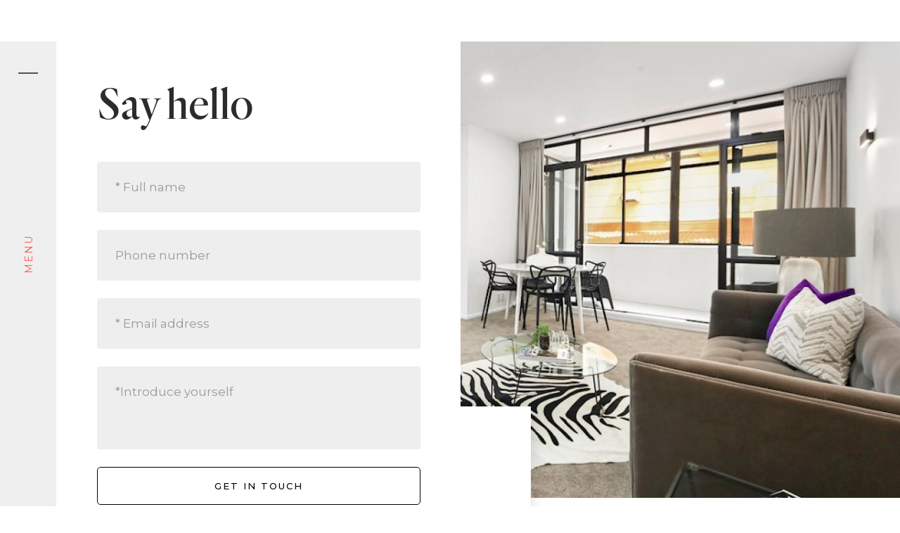

--- FILE ---
content_type: text/html
request_url: https://www.quintonco.nz/listing/affordable-character-with-a-modern-twist
body_size: 6513
content:
<!DOCTYPE html><!-- Last Published: Wed Dec 03 2025 01:14:06 GMT+0000 (Coordinated Universal Time) --><html data-wf-domain="www.quintonco.nz" data-wf-page="5d79ab92e5f68db232781e56" data-wf-site="5d1159dd5a662a1f9483d1ac" data-wf-collection="5d79ab92e5f68d50a1781e8d" data-wf-item-slug="affordable-character-with-a-modern-twist"><head><meta charset="utf-8"/><title>Quinton&amp;Co</title><meta content="width=device-width, initial-scale=1" name="viewport"/><link href="https://cdn.prod.website-files.com/5d1159dd5a662a1f9483d1ac/css/quintonandco-v2.webflow.shared.707a4afc2.css" rel="stylesheet" type="text/css"/><link href="https://fonts.googleapis.com" rel="preconnect"/><link href="https://fonts.gstatic.com" rel="preconnect" crossorigin="anonymous"/><script src="https://ajax.googleapis.com/ajax/libs/webfont/1.6.26/webfont.js" type="text/javascript"></script><script type="text/javascript">WebFont.load({  google: {    families: ["Montserrat:100,100italic,200,200italic,300,300italic,400,400italic,500,500italic,600,600italic,700,700italic,800,800italic,900,900italic","Lato:100,100italic,300,300italic,400,400italic,700,700italic,900,900italic","Open Sans:300,300italic,400,400italic,600,600italic,700,700italic,800,800italic","Rufina:regular,700:latin-ext,latin"]  }});</script><script type="text/javascript">!function(o,c){var n=c.documentElement,t=" w-mod-";n.className+=t+"js",("ontouchstart"in o||o.DocumentTouch&&c instanceof DocumentTouch)&&(n.className+=t+"touch")}(window,document);</script><link href="https://cdn.prod.website-files.com/5d1159dd5a662a1f9483d1ac/5d79868626acc6046ce915e1_Q-logo%20(1).png" rel="shortcut icon" type="image/x-icon"/><link href="https://cdn.prod.website-files.com/5d1159dd5a662a1f9483d1ac/5d49f3a48f3da11935b20763_webclip-qco.svg" rel="apple-touch-icon"/><script async="" src="https://www.googletagmanager.com/gtag/js?id=UA-159850342-1"></script><script type="text/javascript">window.dataLayer = window.dataLayer || [];function gtag(){dataLayer.push(arguments);}gtag('js', new Date());gtag('config', 'UA-159850342-1', {'anonymize_ip': false});</script><script src="https://www.google.com/recaptcha/api.js" type="text/javascript"></script><meta name="theme-color" content="#000">
</head><body class="body-4"><a data-w-id="523f82e9-0c3f-6fba-6a74-e0c50df9e317" href="#" class="div-block-1971 w-inline-block"><div class="hamburger _2"><div class="top"></div><div class="middle _2"></div><div class="bot"></div></div></a><div class="menu-mobile"><a href="/old-home" class="div-block-1972 w-inline-block"><img src="https://cdn.prod.website-files.com/5d1159dd5a662a1f9483d1ac/5d4ce9367ec36671c1c4829a_webclip-qco%20(5).svg" alt="" class="image-6-copy2"/></a></div><div class="sidebar-section div-block-1969 div-block-1970"><a data-w-id="11f64937-4d11-4b65-2b79-900e46c522ec" href="#" class="menu-interaction-1 w-inline-block"></a><a href="#" class="menu-interaction-2 w-inline-block"></a><a href="#FootContact" class="form-interaction-2 w-inline-block"></a><div class="hamburger"><div class="top"></div><div class="middle _2"></div><div class="bot"></div></div><div class="side-menu"><div class="div-block-182"><div class="div-block-1986"><div class="menu">menu</div><div class="close">close</div></div></div></div><div class="full-menu"><div class="menu-wrapperr2"><div class="menu-list"><div class="menu-anim1"><a href="/" class="menu-h1">home</a><a href="#" class="menu-p2">Find your way back</a></div><div class="menu-anim1"><a href="/listings" class="menu-h1">listings</a><a href="#" class="menu-p2">View our recent listings </a></div><div class="menu-anim1"><a href="/sold" class="menu-h1">sold</a><a href="#" class="menu-p2">view our sold listings</a></div><div class="menu-anim1"><a href="/projects" class="menu-h1">projects</a><a href="#" class="menu-p2">view developments and marketing</a></div><div class="menu-anim1"><a href="/charactercorner" class="menu-h1">character corner</a><a href="#" class="menu-p2">we have a place for the BOUTIQUE</a></div><div class="menu-anim1"><a href="/expertise" class="menu-h1">expertise</a><a href="#" class="menu-p2">What services we provide</a></div><div class="menu-anim1"><a href="/about" class="menu-h1">about</a><a href="#" class="menu-p2">meet the team</a></div><div class="menu-anim1"><a href="/contact" class="menu-h1">contact</a><a href="#" class="menu-p2">get in touch with us</a></div></div><div class="form-block w-form"><div class="enquireform-top"><h1 class="heading-24"><br/>Fill out the form below to make a general enquiry.</h1><div class="line-form2"><div class="line-form"></div></div></div><form id="wf-form-Enquire-form" name="wf-form-Enquire-form" data-name="Enquire form" method="get" class="form-4" data-wf-page-id="5d79ab92e5f68db232781e56" data-wf-element-id="11f64937-4d11-4b65-2b79-900e46c52307" data-turnstile-sitekey="0x4AAAAAAAQTptj2So4dx43e"><label for="Name-7" class="field-label1">Name*</label><input class="text-field1 w-input" maxlength="256" name="Name-4" data-name="Name 4" placeholder="Your full name" type="text" id="Name-4" required=""/><div class="line-form"></div><label for="Phone-4" class="field-label1">Phone</label><input class="text-field1 w-input" maxlength="256" name="Phone-3" data-name="Phone 3" placeholder="Your phone number" type="tel" id="Phone-3"/><div class="line-form"></div><label for="Phone-4" class="field-label1">Email*</label><input class="text-field1 w-input" maxlength="256" name="Phone-2" data-name="Phone 2" placeholder="Your email address" type="email" id="Phone-2" required=""/><div class="line-form"></div><label for="Phone-4" class="field-label1">Message</label><input class="text-field1 w-input" maxlength="256" name="Phone-2" data-name="Phone 2" placeholder="Insert message (optional)" type="text" id="Phone-2" required=""/><div class="line-form extra-margin"></div><input type="submit" data-wait="Please wait..." class="button-hero-copy w-button" value="Submit"/></form><div class="w-form-done"><div>Thank you! Your submission has been received!</div></div><div class="w-form-fail"><div>Oops! Something went wrong while submitting the form.</div></div></div><div class="menulistenquire"></div></div></div><div class="full-enquire-form"><div class="form-container"><div class="form-block-copy w-form"><div class="enquireform-top"><h1 class="heading-24"><br/>Fill out the form below to make a general enquiry.</h1><div class="line-form2"><div class="line-form"></div></div></div><form id="wf-form-Enquire-form" name="wf-form-Enquire-form" data-name="Enquire form" method="get" data-wf-page-id="5d79ab92e5f68db232781e56" data-wf-element-id="11f64937-4d11-4b65-2b79-900e46c5234a" data-turnstile-sitekey="0x4AAAAAAAQTptj2So4dx43e"><label for="Name-8" class="field-label1">Name*</label><input class="text-field1 w-input" maxlength="256" name="Name" data-name="Name" placeholder="Your full name" type="text" id="Name-1" required=""/><div class="line-form"></div><label for="Phone-6" class="field-label1">Phone</label><input class="text-field1 w-input" maxlength="256" name="Phone" data-name="Phone" placeholder="Your phone number" type="tel" id="Phone-6"/><div class="line-form"></div><label for="Email-7" class="field-label1">Email*</label><input class="text-field1 w-input" maxlength="256" name="Email" data-name="Email" placeholder="Your email address" type="email" id="Email-6" required=""/><div class="line-form"></div><label for="Message-2" class="field-label1">Message</label><input class="text-field1 w-input" maxlength="256" name="Message" data-name="Message" placeholder="Insert message (optional)" type="text" id="Message-1" required=""/><div class="line-form extra-margin"></div><input type="submit" data-wait="Please wait..." class="button-hero-copy w-button" value="Submit"/><div data-sitekey="6Lf5UzUrAAAAAJjgJPZv67A-JyG3kfF6rC-oi61H" class="w-form-formrecaptcha g-recaptcha g-recaptcha-error g-recaptcha-disabled"></div></form><div class="w-form-done"><div>Thank you! Your submission has been received!</div></div><div class="w-form-fail"><div>Oops! Something went wrong while submitting the form.</div></div></div><div class="div-block-1976-copy-copy"><h1 class="expertise-h3">Say hello</h1><div class="contact-form w-form"><div class="enquireform-top"><div class="line-form2"><div class="line-form"></div></div></div><form id="wf-form-Enquire-form" name="wf-form-Enquire-form" data-name="Enquire form" method="get" class="form-4" data-wf-page-id="5d79ab92e5f68db232781e56" data-wf-element-id="c9639c20-2642-04a6-2ed5-df2a1b835006" data-turnstile-sitekey="0x4AAAAAAAQTptj2So4dx43e"><input class="text-field2 w-input" maxlength="256" name="Name" data-name="Name" placeholder="* Full name" type="text" id="Name-7" required=""/><input class="text-field2 w-input" maxlength="256" name="Phone" data-name="Phone" placeholder="Phone number" type="tel" id="Phone-4"/><input class="text-field2 w-input" maxlength="256" name="Email" data-name="Email" placeholder="* Email address" type="email" id="Email-5" required=""/><input class="text-field2 plus w-input" maxlength="256" name="Content" data-name="Content" placeholder="*Introduce yourself" type="text" id="Content" required=""/><input type="submit" data-wait="Please wait..." class="button-hero-copy-copy2 w-button" value="Get in touch"/></form><div class="w-form-done"><div>Thank you! Your submission has been received!</div></div><div class="w-form-fail"><div>Oops! Something went wrong while submitting the form.</div></div></div></div></div></div><div class="bg-fade"></div></div><div class="section-124 is_full"><div class="container-5"><div data-delay="4000" data-animation="slide" class="carousel is_contained w-slider" data-autoplay="false" data-easing="ease" data-hide-arrows="true" data-disable-swipe="false" data-autoplay-limit="0" data-nav-spacing="3" data-duration="500" data-infinite="false" id="carousel"><div class="carousel-mask-2 w-slider-mask"><div class="carousel-slider w-slide"><div class="card-3"><div class="card-header"></div><div class="card-body"><h1>Headlining Hard</h1><p>Lorem ipsum dolor sit amet, consectetur adipiscing elit. Suspendisse varius enim in eros elementum tristique.</p><a href="#" class="btn w-button">Button</a></div></div></div><div class="carousel-slider _2 w-slide"><div class="card-3"><div class="card-header"></div><div class="card-body"><h1>Headlining Hard</h1><p>Lorem ipsum dolor sit amet, consectetur adipiscing elit. Suspendisse varius enim in eros elementum tristique.</p><a href="#" class="btn w-button">Button</a></div></div></div><div class="carousel-slider _3 w-slide"><div class="card-3"><div class="card-header"></div><div class="card-body"><h1>Headlining Hard</h1><p>Lorem ipsum dolor sit amet, consectetur adipiscing elit. Suspendisse varius enim in eros elementum tristique.</p><a href="#" class="btn w-button">Button</a></div></div></div><div class="carousel-slider _4 w-slide"><div class="card-3"><div class="card-header"></div><div class="card-body"><h1>Headlining Hard</h1><p>Lorem ipsum dolor sit amet, consectetur adipiscing elit. Suspendisse varius enim in eros elementum tristique.</p><a href="#" class="btn w-button">Button</a></div></div></div><div class="carousel-slider _5 w-slide"><div class="card-3"><div class="card-header"></div><div class="card-body"><h1>Headlining Hard</h1><p>Lorem ipsum dolor sit amet, consectetur adipiscing elit. Suspendisse varius enim in eros elementum tristique.</p><a href="#" class="btn w-button">Button</a></div></div></div><div class="carousel-slider _6 w-slide"><div class="card-3"><div class="card-header"></div><div class="card-body"><h1>Headlining Hard</h1><p>Lorem ipsum dolor sit amet, consectetur adipiscing elit. Suspendisse varius enim in eros elementum tristique.</p><a href="#" class="btn w-button">Button</a></div></div></div><div class="carousel-slider _7 w-slide"><div class="card-3"><div class="card-header"></div><div class="card-body"><h1>Headlining Hard</h1><p>Lorem ipsum dolor sit amet, consectetur adipiscing elit. Suspendisse varius enim in eros elementum tristique.</p><a href="#" class="btn w-button">Button</a></div></div></div><div class="carousel-slider _8 w-slide"><div class="card-3"><div class="card-header"></div><div class="card-body"><h1>Headlining Hard</h1><p>Lorem ipsum dolor sit amet, consectetur adipiscing elit. Suspendisse varius enim in eros elementum tristique.</p><a href="#" class="btn w-button">Button</a></div></div></div></div><div class="arrow-left w-slider-arrow-left"><div class="w-icon-slider-left"></div></div><div class="arrow-right-2 w-slider-arrow-right"><div class="w-icon-slider-right"></div></div><div class="w-slider-nav w-round"></div></div></div></div><div data-delay="4000" data-animation="slide" class="slider-13 w-slider" data-autoplay="false" data-easing="ease" data-hide-arrows="false" data-disable-swipe="false" data-autoplay-limit="0" data-nav-spacing="3" data-duration="500" data-infinite="true"><div class="mask-6 w-slider-mask"><div data-w-id="04b67755-2206-91cb-ad6c-e1b96ee6744b" class="slide-28 w-slide"><img alt="" src="https://cdn.prod.website-files.com/5d1159dd5a662a10e283d1b0/682aab2b722bcd80647f4633_5d521c257d6b7b7084e92456_1652781_1_Listing_v2.jpeg" class="mimage"/><img alt="" src="" class="ximage w-dyn-bind-empty"/></div><div class="slide-28 w-slide"><img alt="" src="" class="mimage w-dyn-bind-empty"/></div><div class="slide-28 w-slide"><img alt="" src="" class="mimage w-dyn-bind-empty"/></div><div class="slide-28 w-slide"><img alt="" src="" class="mimage w-dyn-bind-empty"/><img alt="" src="https://cdn.prod.website-files.com/5d1159dd5a662a10e283d1b0/682aab2b722bcd80647f4633_5d521c257d6b7b7084e92456_1652781_1_Listing_v2.jpeg" class="ximage right"/></div></div><div class="left-arrow-6 w-slider-arrow-left"><div class="w-icon-slider-left"></div></div><div class="right-arrow-7 w-slider-arrow-right"><div class="w-icon-slider-right"></div></div><div class="slide-nav-8 w-slider-nav w-round"></div></div><div class="desktop-slider"><div data-delay="5000" data-animation="slide" class="slider-desktop w-slider" data-autoplay="true" data-easing="ease" data-hide-arrows="false" data-disable-swipe="false" data-autoplay-limit="0" data-nav-spacing="3" data-duration="500" data-infinite="true"><div class="breadcrumb-01-copy"><a href="/listings" class="bc-1 w-inline-block"><div class="div-block-1990"><img src="https://cdn.prod.website-files.com/5d1159dd5a662a1f9483d1ac/5d4a69e67838e5500fabaa1b_back-red.svg" alt="" class="image-798"/><img src="https://cdn.prod.website-files.com/5d1159dd5a662a1f9483d1ac/5d4a65fa15f2c18d71048e8d_back-black.svg" alt="" class="image-798-copy"/></div><div class="text-block-32">Listings</div></a></div><div class="mask-4 w-slider-mask"><div data-w-id="734e07de-beb0-84b9-63fc-490949ca51db" style="background-image:url(&quot;https://cdn.prod.website-files.com/5d1159dd5a662a10e283d1b0/682aab2b722bcd80647f4633_5d521c257d6b7b7084e92456_1652781_1_Listing_v2.jpeg&quot;)" class="s1 w-slide"></div><div style="background-image:none" class="s2 w-slide"></div><div style="background-image:none" class="s3 w-slide"></div><div style="background-image:none" class="s4 w-slide"></div><div style="background-image:none" class="s4 w-slide"></div><div style="background-image:none" class="s4 w-slide"></div></div><div class="left-arrow-2 w-slider-arrow-left"><div class="w-icon-slider-left"></div></div><div class="right-arrow-2 w-slider-arrow-right"><div class="w-icon-slider-right"></div></div><div class="slide-nav w-slider-nav"></div></div></div><div class="div-block-2010"><div class="container-3"><div data-delay="4000" data-animation="slide" class="carousel is_contained w-slider" data-autoplay="false" data-easing="ease" data-hide-arrows="true" data-disable-swipe="false" data-autoplay-limit="0" data-nav-spacing="3" data-duration="500" data-infinite="true" id="carousel"><div class="carousel-mask w-slider-mask"><div class="carousel-slider w-slide"><div style="background-image:url(&quot;https://cdn.prod.website-files.com/5d1159dd5a662a10e283d1b0/682aab2b722bcd80647f4633_5d521c257d6b7b7084e92456_1652781_1_Listing_v2.jpeg&quot;)" class="card-2"></div></div><div class="carousel-slider w-slide"><div style="background-image:none" class="card-2"></div></div><div id="test" class="carousel-slider w-slide"><div style="background-image:none" class="card-2"></div></div><div class="carousel-slider w-slide"><div style="background-image:none" class="card-2"></div></div><div class="carousel-slider w-slide"><div style="background-image:none" class="card-2"></div></div><div class="carousel-slider w-slide"><div style="background-image:none" class="card-2"></div></div><div class="carousel-slider w-slide"><div style="background-image:none" class="card-2"></div></div><div class="carousel-slider w-slide"><div style="background-image:none" class="card-2"></div></div><div class="carousel-slider w-slide"><div style="background-image:none" class="card-2"></div></div><div class="carousel-slider w-slide"><div style="background-image:none" class="card-2"></div></div></div><div class="arrow-left w-slider-arrow-left"><div class="icon-3 w-icon-slider-left"></div></div><div class="arrow-right w-slider-arrow-right"><div class="icon-2 w-icon-slider-right"></div></div><div class="slide-nav-9 w-slider-nav w-round"></div></div></div></div><div class="section-11"><div class="double-column-container"><div class="left-column-container"><div class="box-shadow1"><div class="div-block-1952"><h1 class="services2-list1-copy22-copy22">Name</h1><h1 class="services2-h4-copy">Affordable character with a modern twist!</h1></div><div class="div-block-1982"><p class="paragraph-2">1B/105 Anzac Avenue, Auckland Central</p><a href="https://www.google.com/maps" class="link-block-6 w-inline-block"><div class="text-block-11">VIEW ON GOOGLE MAPS</div></a></div></div><div class="spacer"></div><div class="freature-mobile"><div class="div-block-1989"><h1 class="heading-9-copy-copy">SOLD</h1></div><div class="div-block-54"></div><div class="div-block-58-copy"><h1 class="lato-15">Features</h1><div class="div-block-56-copy"><div class="div-block-57"><img src="https://cdn.prod.website-files.com/5d1159dd5a662a1f9483d1ac/5d1159dd5a662af79c83d1c7_bed-svg.svg" alt=""/><h1 class="feature-input">2</h1><h1 class="feature-fixed">Bed</h1></div><div class="div-block-57"><img src="https://cdn.prod.website-files.com/5d1159dd5a662a1f9483d1ac/5d1159dd5a662af79c83d1c7_bed-svg.svg" alt=""/><h1 class="feature-input">1</h1><h1 class="feature-fixed">Bath</h1></div><div class="div-block-57"><img src="https://cdn.prod.website-files.com/5d1159dd5a662a1f9483d1ac/5d1159dd5a662af79c83d1c7_bed-svg.svg" alt=""/><h1 class="feature-input">1</h1><h1 class="feature-fixed">Carpark</h1></div></div><h1 class="lato-15">Open home times</h1><h1 class="lato-15-copy2">SOLD</h1><h1 class="lato-15-copy2 w-condition-invisible w-dyn-bind-empty"></h1><div class="text-block-11-copy">VIEW OPEN HOME TIMES</div></div></div><div class="spacer"></div><div class="div-block-49"><p class="header-1-copy">About</p><div class="para-1 w-richtext"><p>&#x27;Avenue 105&#x27; in Anzac Avenue was built in the 1920s and converted in the 90s. Don&#x27;t miss this stunningly refreshed two double bedroom freehold apartment which is generous in proportion, has a new full-sized kitchen and bathroom and an all-weather balcony. Home to just 16 apartments, this boutique building sits unobtrusively close to the High Court.</p><p>This thriving location offers public transport and motorway access in the immediate vicinity, is easily accessible to downtown, ferries, the universities and Auckland Hospital. Perfect as a lock-up and leave or for serious students who need a quiet abode to concentrate!</p><p>With a secure car park and storage locker, this affordable apartment is a &#x27;must to view&#x27;</p><p>‍</p></div></div><p class="header-1">Tour this property</p><div class="lightbox-container"><a href="#" class="lightbox-link-2 w-inline-block w-lightbox"><img alt="" src="https://cdn.prod.website-files.com/5d1159dd5a662a10e283d1b0/682aab2b722bcd80647f4633_5d521c257d6b7b7084e92456_1652781_1_Listing_v2.jpeg" class="lightbox-thumb"/><script type="application/json" class="w-json">{
  "items": [
    {
      "url": "https://cdn.prod.website-files.com/5d1159dd5a662a10e283d1b0/682aab2b722bcd80647f4633_5d521c257d6b7b7084e92456_1652781_1_Listing_v2.jpeg",
      "type": "image"
    }
  ],
  "group": "property"
}</script></a><a href="#" class="lightbox-link-3 w-inline-block w-dyn-bind-empty w-lightbox"><img alt="" src="" class="lightbox-thumb w-dyn-bind-empty"/><script type="application/json" class="w-json">{
  "items": [],
  "group": "property"
}</script></a><a href="#" class="lightbox-link-2 w-inline-block w-dyn-bind-empty w-lightbox"><img alt="" src="" class="lightbox-thumb w-dyn-bind-empty"/><script type="application/json" class="w-json">{
  "items": [],
  "group": "property"
}</script></a><a href="#" class="lightbox-link-3 w-inline-block w-dyn-bind-empty w-lightbox"><img alt="" src="" class="lightbox-thumb w-dyn-bind-empty"/><script type="application/json" class="w-json">{
  "items": [],
  "group": "property"
}</script></a><div class="div-block-47-copy22"><a href="#" class="lightbox-link-2 w-inline-block w-dyn-bind-empty w-lightbox"><img alt="" src="" class="lightbox-thumb w-dyn-bind-empty"/><script type="application/json" class="w-json">{
  "items": [],
  "group": "property"
}</script></a><a href="#" class="lightbox-link-3 w-inline-block w-dyn-bind-empty w-lightbox"><img alt="" src="" class="lightbox-thumb w-dyn-bind-empty"/><script type="application/json" class="w-json">{
  "items": [],
  "group": "property"
}</script></a><a href="#" class="lightbox-link-3 w-inline-block w-dyn-bind-empty w-lightbox"><img alt="" src="" class="lightbox-thumb w-dyn-bind-empty"/><script type="application/json" class="w-json">{
  "items": [],
  "group": "property"
}</script></a><a href="#" class="lightbox-link-3 w-inline-block w-dyn-bind-empty w-lightbox"><img alt="" src="" class="lightbox-thumb w-dyn-bind-empty"/><script type="application/json" class="w-json">{
  "items": [],
  "group": "property"
}</script></a><a href="#" class="lightbox-link-3 w-inline-block w-dyn-bind-empty w-lightbox"><img alt="" src="" class="lightbox-thumb w-dyn-bind-empty"/><script type="application/json" class="w-json">{
  "items": [],
  "group": "property"
}</script></a><a href="#" class="lightbox-link-3 w-inline-block w-dyn-bind-empty w-lightbox"><img alt="" src="" class="lightbox-thumb w-dyn-bind-empty"/><script type="application/json" class="w-json">{
  "items": [],
  "group": "property"
}</script></a><a href="#" class="lightbox-link-3 w-inline-block w-dyn-bind-empty w-lightbox"><img alt="" src="" class="lightbox-thumb w-dyn-bind-empty"/><script type="application/json" class="w-json">{
  "items": [],
  "group": "property"
}</script></a><a href="#" class="lightbox-link-3 w-inline-block w-dyn-bind-empty w-lightbox"><img alt="" src="" class="lightbox-thumb w-dyn-bind-empty"/><script type="application/json" class="w-json">{
  "items": [],
  "group": "property"
}</script></a><a href="#" class="lightbox-link-3 w-inline-block w-dyn-bind-empty w-lightbox"><img alt="" src="" class="lightbox-thumb w-dyn-bind-empty"/><script type="application/json" class="w-json">{
  "items": [],
  "group": "property"
}</script></a><a href="#" class="lightbox-link-3 w-inline-block w-dyn-bind-empty w-lightbox"><img alt="" src="" class="lightbox-thumb w-dyn-bind-empty"/><script type="application/json" class="w-json">{
  "items": [],
  "group": "property"
}</script></a><a href="#" class="lightbox-link-3 w-inline-block w-dyn-bind-empty w-lightbox"><img alt="" src="" class="lightbox-thumb w-dyn-bind-empty"/><script type="application/json" class="w-json">{
  "items": [],
  "group": "property"
}</script></a><a href="#" class="lightbox-link-3 w-inline-block w-dyn-bind-empty w-lightbox"><img alt="" src="" class="lightbox-thumb w-dyn-bind-empty"/><script type="application/json" class="w-json">{
  "items": [],
  "group": "property"
}</script></a><a href="#" class="lightbox-link-3 w-inline-block w-dyn-bind-empty w-lightbox"><img alt="" src="" class="lightbox-thumb w-dyn-bind-empty"/><script type="application/json" class="w-json">{
  "items": [],
  "group": "property"
}</script></a></div></div><p class="header-1">Location</p><p class="para-1">1B/105 Anzac Avenue, Auckland Central</p><div class="display"><div class="display w-embed w-iframe"><iframe
  width="100%"
  height="100%"
  frameborder="0" style="border:0"
  scrolling="no" 
  marginheight="0" 
  marginwidth="0" 
  src="https://www.google.com/maps/embed/v1/place?key=AIzaSyDgoyE_8fb-hLlLh9j_mZeoAamy4RC42_8
    &q=1B/105 Anzac Avenue, Auckland Central" allowfullscreen>
</iframe></div></div><div class="div-block-2007"></div></div><div class="right-column-desktop"><div class="sticky-container"><div class="box-shadow"><div class="div-block-1989"><h1 class="heading-9-copy">SOLD</h1><div class="div-block-54"></div></div><div class="div-block-58"><h1 class="lato-15">Features</h1><div class="div-block-56"><div class="div-block-57"><img src="https://cdn.prod.website-files.com/5d1159dd5a662a1f9483d1ac/621c53e3d20b842a1ef39260_bed-b.svg" alt=""/><h1 class="feature-input">2</h1><h1 class="feature-fixed">Bed</h1></div><div class="div-block-57"><img src="https://cdn.prod.website-files.com/5d1159dd5a662a1f9483d1ac/621c53e121d7d19e08e77fef_bath-b.svg" alt=""/><h1 class="feature-input">1</h1><h1 class="feature-fixed">Bath</h1></div><div class="div-block-57"><img src="https://cdn.prod.website-files.com/5d1159dd5a662a1f9483d1ac/621c53e5a39925ce4892171c_car-b.svg" alt=""/><h1 class="feature-input">1</h1><h1 class="feature-fixed">Carpark</h1></div></div><h1 class="lato-15">Open home</h1><h1 class="lato-15-copy2">SOLD</h1><h1 class="lato-15-copy2 w-condition-invisible w-dyn-bind-empty"></h1><div class="text-block-11">VIEW OPEN HOME TIMES</div></div></div><h1 class="lato-15 a1">Your Agents</h1><div class="w-dyn-list"><div role="list" class="w-dyn-items"><div role="listitem" class="w-dyn-item"><div class="box-shadow2"><div class="div-block-62"><div class="div-block-63"><img alt="" src="https://cdn.prod.website-files.com/5d1159dd5a662a10e283d1b0/5d75dc86760317b89032b357_Julie2.png" sizes="100vw" srcset="https://cdn.prod.website-files.com/5d1159dd5a662a10e283d1b0/5d75dc86760317b89032b357_Julie2-p-500.png 500w, https://cdn.prod.website-files.com/5d1159dd5a662a10e283d1b0/5d75dc86760317b89032b357_Julie2.png 795w" class="image-17"/></div><div class="div-block-2001"><h1 class="lato-15-copy">Julie Quinton</h1><div class="div-block-2002 w-clearfix"><h1 class="lato-15 heading-31-copy">Mobile:</h1><h1 class="lato-15 l1">+64 21 894 071</h1></div><h1 class="lato-15 l1">+64 9 375 7414</h1><h1 class="lato-15 l1">julie.quinton@bayleys.co.nz</h1><h1 class="lato-15-copy22">Licensed under the REA Act 2008</h1><div class="div-block-64 div-block-2000"><a href="/team/juliequinton" class="button-2 w-button">View Profile</a><a href="tel:+6421894071" class="button-2 move w-button">Get in Touch</a></div></div></div></div></div><div role="listitem" class="w-dyn-item"><div class="box-shadow2"><div class="div-block-62"><div class="div-block-63"><img alt="" src="https://cdn.prod.website-files.com/5d1159dd5a662a10e283d1b0/5f35e54c2add8d14d5139cfc_Ellis.png" sizes="100vw" srcset="https://cdn.prod.website-files.com/5d1159dd5a662a10e283d1b0/5f35e54c2add8d14d5139cfc_Ellis-p-500.png 500w, https://cdn.prod.website-files.com/5d1159dd5a662a10e283d1b0/5f35e54c2add8d14d5139cfc_Ellis-p-800.png 800w, https://cdn.prod.website-files.com/5d1159dd5a662a10e283d1b0/5f35e54c2add8d14d5139cfc_Ellis.png 851w" class="image-17"/></div><div class="div-block-2001"><h1 class="lato-15-copy">Ellis Barkley</h1><div class="div-block-2002 w-clearfix"><h1 class="lato-15 heading-31-copy">Mobile:</h1><h1 class="lato-15 l1">+64 21 261 2590</h1></div><h1 class="lato-15 l1">+64 9 487 0663</h1><h1 class="lato-15 l1">ellis.barkley@bayleys.co.nz</h1><h1 class="lato-15-copy22">Licensed under the REA Act 2008</h1><div class="div-block-64 div-block-2000"><a href="/team/ellisbarkley" class="button-2 w-button">View Profile</a><a href="tel:+64212612590" class="button-2 move w-button">Get in Touch</a></div></div></div></div></div></div></div></div></div></div></div><div class="section-footer1"><div class="container-footer1"><h1 class="testimonial-name-h1-copy">We take care of your real estate like it&#x27;s our own.</h1><div id="New-Contact" class="footer-content"><section id="FootContact" class="foot-1 m2"><h1 class="footer-h1">Contact Us</h1><a href="tel:+6421894071" class="link-block-10 w-inline-block"><h1 class="footer-p1 _2">+64 21 894 071<br/></h1></a><a href="mailto:julie.quinton@bayleys.co.nz" class="link-block-10 w-inline-block"><h1 class="footer-p1 _2">julie.quinton@bayleys.co.nz</h1></a><a href="#" class="link-block-10 w-inline-block"><h1 class="footer-p1 _2">Bayleys Remuera<br/>303 Remuera Road, Auckland 1050</h1></a></section><div class="foot-1 f2"><div class="div-block-1877-copy"><a href="/old-home" class="link-block-10 w-inline-block"><h1 class="footer-p1">home</h1></a><a href="/listings" class="link-block-10 w-inline-block"><h1 class="footer-p1">listings</h1></a><a href="/sold" class="link-block-10 w-inline-block"><h1 class="footer-p1">sold</h1></a><a href="/charactercorner" class="link-block-10 w-inline-block"><h1 class="footer-p1">character corner</h1></a><a href="/projects" class="link-block-10 w-inline-block"><h1 class="footer-p1">projects</h1></a></div><div class="div-block-1877"><a href="/expertise" class="link-block-10 w-inline-block"><h1 class="footer-p1">expertise</h1></a><a href="/about" class="link-block-10 w-inline-block"><h1 class="footer-p1">about</h1></a><a href="/contact" class="link-block-10 w-inline-block"></a></div></div></div><div class="div-block-2017"><img src="https://cdn.prod.website-files.com/5d1159dd5a662a1f9483d1ac/6486918bfee95cc89ba12477_Bayleys_Logo_RGB.png" sizes="(max-width: 1439px) 100vw, 1113.9771728515625px" srcset="https://cdn.prod.website-files.com/5d1159dd5a662a1f9483d1ac/6486918bfee95cc89ba12477_Bayleys_Logo_RGB-p-500.png 500w, https://cdn.prod.website-files.com/5d1159dd5a662a1f9483d1ac/6486918bfee95cc89ba12477_Bayleys_Logo_RGB.png 1114w" alt="" class="image-787"/><h1 class="heading-33"><span>Licensed under the REAA 2008<br/>Visit www.bayleys.co.nz for more info.</span><br/></h1></div><div class="made-with-love-container"><div><div class="text-block-23">Crafted with ❤️ by <a href="https://www.lastpolygon.co.nz/" target="_blank" class="link-6">@LastPolygon</a></div></div></div></div></div><script src="https://d3e54v103j8qbb.cloudfront.net/js/jquery-3.5.1.min.dc5e7f18c8.js?site=5d1159dd5a662a1f9483d1ac" type="text/javascript" integrity="sha256-9/aliU8dGd2tb6OSsuzixeV4y/faTqgFtohetphbbj0=" crossorigin="anonymous"></script><script src="https://cdn.prod.website-files.com/5d1159dd5a662a1f9483d1ac/js/webflow.schunk.6ea92fe2a208e24a.js" type="text/javascript"></script><script src="https://cdn.prod.website-files.com/5d1159dd5a662a1f9483d1ac/js/webflow.schunk.bf23b45da8cb2fb9.js" type="text/javascript"></script><script src="https://cdn.prod.website-files.com/5d1159dd5a662a1f9483d1ac/js/webflow.2b68c015.30e5fc07058fefff.js" type="text/javascript"></script>
<script>
$(document).ready(function() {
    $('#carousel div:nth-child(1)').trigger('tap');
});

</script></body></html>

--- FILE ---
content_type: text/html; charset=utf-8
request_url: https://www.google.com/recaptcha/api2/anchor?ar=1&k=6Lf5UzUrAAAAAJjgJPZv67A-JyG3kfF6rC-oi61H&co=aHR0cHM6Ly93d3cucXVpbnRvbmNvLm56OjQ0Mw..&hl=en&v=PoyoqOPhxBO7pBk68S4YbpHZ&size=normal&anchor-ms=120000&execute-ms=30000&cb=b6n9qdg26967
body_size: 49234
content:
<!DOCTYPE HTML><html dir="ltr" lang="en"><head><meta http-equiv="Content-Type" content="text/html; charset=UTF-8">
<meta http-equiv="X-UA-Compatible" content="IE=edge">
<title>reCAPTCHA</title>
<style type="text/css">
/* cyrillic-ext */
@font-face {
  font-family: 'Roboto';
  font-style: normal;
  font-weight: 400;
  font-stretch: 100%;
  src: url(//fonts.gstatic.com/s/roboto/v48/KFO7CnqEu92Fr1ME7kSn66aGLdTylUAMa3GUBHMdazTgWw.woff2) format('woff2');
  unicode-range: U+0460-052F, U+1C80-1C8A, U+20B4, U+2DE0-2DFF, U+A640-A69F, U+FE2E-FE2F;
}
/* cyrillic */
@font-face {
  font-family: 'Roboto';
  font-style: normal;
  font-weight: 400;
  font-stretch: 100%;
  src: url(//fonts.gstatic.com/s/roboto/v48/KFO7CnqEu92Fr1ME7kSn66aGLdTylUAMa3iUBHMdazTgWw.woff2) format('woff2');
  unicode-range: U+0301, U+0400-045F, U+0490-0491, U+04B0-04B1, U+2116;
}
/* greek-ext */
@font-face {
  font-family: 'Roboto';
  font-style: normal;
  font-weight: 400;
  font-stretch: 100%;
  src: url(//fonts.gstatic.com/s/roboto/v48/KFO7CnqEu92Fr1ME7kSn66aGLdTylUAMa3CUBHMdazTgWw.woff2) format('woff2');
  unicode-range: U+1F00-1FFF;
}
/* greek */
@font-face {
  font-family: 'Roboto';
  font-style: normal;
  font-weight: 400;
  font-stretch: 100%;
  src: url(//fonts.gstatic.com/s/roboto/v48/KFO7CnqEu92Fr1ME7kSn66aGLdTylUAMa3-UBHMdazTgWw.woff2) format('woff2');
  unicode-range: U+0370-0377, U+037A-037F, U+0384-038A, U+038C, U+038E-03A1, U+03A3-03FF;
}
/* math */
@font-face {
  font-family: 'Roboto';
  font-style: normal;
  font-weight: 400;
  font-stretch: 100%;
  src: url(//fonts.gstatic.com/s/roboto/v48/KFO7CnqEu92Fr1ME7kSn66aGLdTylUAMawCUBHMdazTgWw.woff2) format('woff2');
  unicode-range: U+0302-0303, U+0305, U+0307-0308, U+0310, U+0312, U+0315, U+031A, U+0326-0327, U+032C, U+032F-0330, U+0332-0333, U+0338, U+033A, U+0346, U+034D, U+0391-03A1, U+03A3-03A9, U+03B1-03C9, U+03D1, U+03D5-03D6, U+03F0-03F1, U+03F4-03F5, U+2016-2017, U+2034-2038, U+203C, U+2040, U+2043, U+2047, U+2050, U+2057, U+205F, U+2070-2071, U+2074-208E, U+2090-209C, U+20D0-20DC, U+20E1, U+20E5-20EF, U+2100-2112, U+2114-2115, U+2117-2121, U+2123-214F, U+2190, U+2192, U+2194-21AE, U+21B0-21E5, U+21F1-21F2, U+21F4-2211, U+2213-2214, U+2216-22FF, U+2308-230B, U+2310, U+2319, U+231C-2321, U+2336-237A, U+237C, U+2395, U+239B-23B7, U+23D0, U+23DC-23E1, U+2474-2475, U+25AF, U+25B3, U+25B7, U+25BD, U+25C1, U+25CA, U+25CC, U+25FB, U+266D-266F, U+27C0-27FF, U+2900-2AFF, U+2B0E-2B11, U+2B30-2B4C, U+2BFE, U+3030, U+FF5B, U+FF5D, U+1D400-1D7FF, U+1EE00-1EEFF;
}
/* symbols */
@font-face {
  font-family: 'Roboto';
  font-style: normal;
  font-weight: 400;
  font-stretch: 100%;
  src: url(//fonts.gstatic.com/s/roboto/v48/KFO7CnqEu92Fr1ME7kSn66aGLdTylUAMaxKUBHMdazTgWw.woff2) format('woff2');
  unicode-range: U+0001-000C, U+000E-001F, U+007F-009F, U+20DD-20E0, U+20E2-20E4, U+2150-218F, U+2190, U+2192, U+2194-2199, U+21AF, U+21E6-21F0, U+21F3, U+2218-2219, U+2299, U+22C4-22C6, U+2300-243F, U+2440-244A, U+2460-24FF, U+25A0-27BF, U+2800-28FF, U+2921-2922, U+2981, U+29BF, U+29EB, U+2B00-2BFF, U+4DC0-4DFF, U+FFF9-FFFB, U+10140-1018E, U+10190-1019C, U+101A0, U+101D0-101FD, U+102E0-102FB, U+10E60-10E7E, U+1D2C0-1D2D3, U+1D2E0-1D37F, U+1F000-1F0FF, U+1F100-1F1AD, U+1F1E6-1F1FF, U+1F30D-1F30F, U+1F315, U+1F31C, U+1F31E, U+1F320-1F32C, U+1F336, U+1F378, U+1F37D, U+1F382, U+1F393-1F39F, U+1F3A7-1F3A8, U+1F3AC-1F3AF, U+1F3C2, U+1F3C4-1F3C6, U+1F3CA-1F3CE, U+1F3D4-1F3E0, U+1F3ED, U+1F3F1-1F3F3, U+1F3F5-1F3F7, U+1F408, U+1F415, U+1F41F, U+1F426, U+1F43F, U+1F441-1F442, U+1F444, U+1F446-1F449, U+1F44C-1F44E, U+1F453, U+1F46A, U+1F47D, U+1F4A3, U+1F4B0, U+1F4B3, U+1F4B9, U+1F4BB, U+1F4BF, U+1F4C8-1F4CB, U+1F4D6, U+1F4DA, U+1F4DF, U+1F4E3-1F4E6, U+1F4EA-1F4ED, U+1F4F7, U+1F4F9-1F4FB, U+1F4FD-1F4FE, U+1F503, U+1F507-1F50B, U+1F50D, U+1F512-1F513, U+1F53E-1F54A, U+1F54F-1F5FA, U+1F610, U+1F650-1F67F, U+1F687, U+1F68D, U+1F691, U+1F694, U+1F698, U+1F6AD, U+1F6B2, U+1F6B9-1F6BA, U+1F6BC, U+1F6C6-1F6CF, U+1F6D3-1F6D7, U+1F6E0-1F6EA, U+1F6F0-1F6F3, U+1F6F7-1F6FC, U+1F700-1F7FF, U+1F800-1F80B, U+1F810-1F847, U+1F850-1F859, U+1F860-1F887, U+1F890-1F8AD, U+1F8B0-1F8BB, U+1F8C0-1F8C1, U+1F900-1F90B, U+1F93B, U+1F946, U+1F984, U+1F996, U+1F9E9, U+1FA00-1FA6F, U+1FA70-1FA7C, U+1FA80-1FA89, U+1FA8F-1FAC6, U+1FACE-1FADC, U+1FADF-1FAE9, U+1FAF0-1FAF8, U+1FB00-1FBFF;
}
/* vietnamese */
@font-face {
  font-family: 'Roboto';
  font-style: normal;
  font-weight: 400;
  font-stretch: 100%;
  src: url(//fonts.gstatic.com/s/roboto/v48/KFO7CnqEu92Fr1ME7kSn66aGLdTylUAMa3OUBHMdazTgWw.woff2) format('woff2');
  unicode-range: U+0102-0103, U+0110-0111, U+0128-0129, U+0168-0169, U+01A0-01A1, U+01AF-01B0, U+0300-0301, U+0303-0304, U+0308-0309, U+0323, U+0329, U+1EA0-1EF9, U+20AB;
}
/* latin-ext */
@font-face {
  font-family: 'Roboto';
  font-style: normal;
  font-weight: 400;
  font-stretch: 100%;
  src: url(//fonts.gstatic.com/s/roboto/v48/KFO7CnqEu92Fr1ME7kSn66aGLdTylUAMa3KUBHMdazTgWw.woff2) format('woff2');
  unicode-range: U+0100-02BA, U+02BD-02C5, U+02C7-02CC, U+02CE-02D7, U+02DD-02FF, U+0304, U+0308, U+0329, U+1D00-1DBF, U+1E00-1E9F, U+1EF2-1EFF, U+2020, U+20A0-20AB, U+20AD-20C0, U+2113, U+2C60-2C7F, U+A720-A7FF;
}
/* latin */
@font-face {
  font-family: 'Roboto';
  font-style: normal;
  font-weight: 400;
  font-stretch: 100%;
  src: url(//fonts.gstatic.com/s/roboto/v48/KFO7CnqEu92Fr1ME7kSn66aGLdTylUAMa3yUBHMdazQ.woff2) format('woff2');
  unicode-range: U+0000-00FF, U+0131, U+0152-0153, U+02BB-02BC, U+02C6, U+02DA, U+02DC, U+0304, U+0308, U+0329, U+2000-206F, U+20AC, U+2122, U+2191, U+2193, U+2212, U+2215, U+FEFF, U+FFFD;
}
/* cyrillic-ext */
@font-face {
  font-family: 'Roboto';
  font-style: normal;
  font-weight: 500;
  font-stretch: 100%;
  src: url(//fonts.gstatic.com/s/roboto/v48/KFO7CnqEu92Fr1ME7kSn66aGLdTylUAMa3GUBHMdazTgWw.woff2) format('woff2');
  unicode-range: U+0460-052F, U+1C80-1C8A, U+20B4, U+2DE0-2DFF, U+A640-A69F, U+FE2E-FE2F;
}
/* cyrillic */
@font-face {
  font-family: 'Roboto';
  font-style: normal;
  font-weight: 500;
  font-stretch: 100%;
  src: url(//fonts.gstatic.com/s/roboto/v48/KFO7CnqEu92Fr1ME7kSn66aGLdTylUAMa3iUBHMdazTgWw.woff2) format('woff2');
  unicode-range: U+0301, U+0400-045F, U+0490-0491, U+04B0-04B1, U+2116;
}
/* greek-ext */
@font-face {
  font-family: 'Roboto';
  font-style: normal;
  font-weight: 500;
  font-stretch: 100%;
  src: url(//fonts.gstatic.com/s/roboto/v48/KFO7CnqEu92Fr1ME7kSn66aGLdTylUAMa3CUBHMdazTgWw.woff2) format('woff2');
  unicode-range: U+1F00-1FFF;
}
/* greek */
@font-face {
  font-family: 'Roboto';
  font-style: normal;
  font-weight: 500;
  font-stretch: 100%;
  src: url(//fonts.gstatic.com/s/roboto/v48/KFO7CnqEu92Fr1ME7kSn66aGLdTylUAMa3-UBHMdazTgWw.woff2) format('woff2');
  unicode-range: U+0370-0377, U+037A-037F, U+0384-038A, U+038C, U+038E-03A1, U+03A3-03FF;
}
/* math */
@font-face {
  font-family: 'Roboto';
  font-style: normal;
  font-weight: 500;
  font-stretch: 100%;
  src: url(//fonts.gstatic.com/s/roboto/v48/KFO7CnqEu92Fr1ME7kSn66aGLdTylUAMawCUBHMdazTgWw.woff2) format('woff2');
  unicode-range: U+0302-0303, U+0305, U+0307-0308, U+0310, U+0312, U+0315, U+031A, U+0326-0327, U+032C, U+032F-0330, U+0332-0333, U+0338, U+033A, U+0346, U+034D, U+0391-03A1, U+03A3-03A9, U+03B1-03C9, U+03D1, U+03D5-03D6, U+03F0-03F1, U+03F4-03F5, U+2016-2017, U+2034-2038, U+203C, U+2040, U+2043, U+2047, U+2050, U+2057, U+205F, U+2070-2071, U+2074-208E, U+2090-209C, U+20D0-20DC, U+20E1, U+20E5-20EF, U+2100-2112, U+2114-2115, U+2117-2121, U+2123-214F, U+2190, U+2192, U+2194-21AE, U+21B0-21E5, U+21F1-21F2, U+21F4-2211, U+2213-2214, U+2216-22FF, U+2308-230B, U+2310, U+2319, U+231C-2321, U+2336-237A, U+237C, U+2395, U+239B-23B7, U+23D0, U+23DC-23E1, U+2474-2475, U+25AF, U+25B3, U+25B7, U+25BD, U+25C1, U+25CA, U+25CC, U+25FB, U+266D-266F, U+27C0-27FF, U+2900-2AFF, U+2B0E-2B11, U+2B30-2B4C, U+2BFE, U+3030, U+FF5B, U+FF5D, U+1D400-1D7FF, U+1EE00-1EEFF;
}
/* symbols */
@font-face {
  font-family: 'Roboto';
  font-style: normal;
  font-weight: 500;
  font-stretch: 100%;
  src: url(//fonts.gstatic.com/s/roboto/v48/KFO7CnqEu92Fr1ME7kSn66aGLdTylUAMaxKUBHMdazTgWw.woff2) format('woff2');
  unicode-range: U+0001-000C, U+000E-001F, U+007F-009F, U+20DD-20E0, U+20E2-20E4, U+2150-218F, U+2190, U+2192, U+2194-2199, U+21AF, U+21E6-21F0, U+21F3, U+2218-2219, U+2299, U+22C4-22C6, U+2300-243F, U+2440-244A, U+2460-24FF, U+25A0-27BF, U+2800-28FF, U+2921-2922, U+2981, U+29BF, U+29EB, U+2B00-2BFF, U+4DC0-4DFF, U+FFF9-FFFB, U+10140-1018E, U+10190-1019C, U+101A0, U+101D0-101FD, U+102E0-102FB, U+10E60-10E7E, U+1D2C0-1D2D3, U+1D2E0-1D37F, U+1F000-1F0FF, U+1F100-1F1AD, U+1F1E6-1F1FF, U+1F30D-1F30F, U+1F315, U+1F31C, U+1F31E, U+1F320-1F32C, U+1F336, U+1F378, U+1F37D, U+1F382, U+1F393-1F39F, U+1F3A7-1F3A8, U+1F3AC-1F3AF, U+1F3C2, U+1F3C4-1F3C6, U+1F3CA-1F3CE, U+1F3D4-1F3E0, U+1F3ED, U+1F3F1-1F3F3, U+1F3F5-1F3F7, U+1F408, U+1F415, U+1F41F, U+1F426, U+1F43F, U+1F441-1F442, U+1F444, U+1F446-1F449, U+1F44C-1F44E, U+1F453, U+1F46A, U+1F47D, U+1F4A3, U+1F4B0, U+1F4B3, U+1F4B9, U+1F4BB, U+1F4BF, U+1F4C8-1F4CB, U+1F4D6, U+1F4DA, U+1F4DF, U+1F4E3-1F4E6, U+1F4EA-1F4ED, U+1F4F7, U+1F4F9-1F4FB, U+1F4FD-1F4FE, U+1F503, U+1F507-1F50B, U+1F50D, U+1F512-1F513, U+1F53E-1F54A, U+1F54F-1F5FA, U+1F610, U+1F650-1F67F, U+1F687, U+1F68D, U+1F691, U+1F694, U+1F698, U+1F6AD, U+1F6B2, U+1F6B9-1F6BA, U+1F6BC, U+1F6C6-1F6CF, U+1F6D3-1F6D7, U+1F6E0-1F6EA, U+1F6F0-1F6F3, U+1F6F7-1F6FC, U+1F700-1F7FF, U+1F800-1F80B, U+1F810-1F847, U+1F850-1F859, U+1F860-1F887, U+1F890-1F8AD, U+1F8B0-1F8BB, U+1F8C0-1F8C1, U+1F900-1F90B, U+1F93B, U+1F946, U+1F984, U+1F996, U+1F9E9, U+1FA00-1FA6F, U+1FA70-1FA7C, U+1FA80-1FA89, U+1FA8F-1FAC6, U+1FACE-1FADC, U+1FADF-1FAE9, U+1FAF0-1FAF8, U+1FB00-1FBFF;
}
/* vietnamese */
@font-face {
  font-family: 'Roboto';
  font-style: normal;
  font-weight: 500;
  font-stretch: 100%;
  src: url(//fonts.gstatic.com/s/roboto/v48/KFO7CnqEu92Fr1ME7kSn66aGLdTylUAMa3OUBHMdazTgWw.woff2) format('woff2');
  unicode-range: U+0102-0103, U+0110-0111, U+0128-0129, U+0168-0169, U+01A0-01A1, U+01AF-01B0, U+0300-0301, U+0303-0304, U+0308-0309, U+0323, U+0329, U+1EA0-1EF9, U+20AB;
}
/* latin-ext */
@font-face {
  font-family: 'Roboto';
  font-style: normal;
  font-weight: 500;
  font-stretch: 100%;
  src: url(//fonts.gstatic.com/s/roboto/v48/KFO7CnqEu92Fr1ME7kSn66aGLdTylUAMa3KUBHMdazTgWw.woff2) format('woff2');
  unicode-range: U+0100-02BA, U+02BD-02C5, U+02C7-02CC, U+02CE-02D7, U+02DD-02FF, U+0304, U+0308, U+0329, U+1D00-1DBF, U+1E00-1E9F, U+1EF2-1EFF, U+2020, U+20A0-20AB, U+20AD-20C0, U+2113, U+2C60-2C7F, U+A720-A7FF;
}
/* latin */
@font-face {
  font-family: 'Roboto';
  font-style: normal;
  font-weight: 500;
  font-stretch: 100%;
  src: url(//fonts.gstatic.com/s/roboto/v48/KFO7CnqEu92Fr1ME7kSn66aGLdTylUAMa3yUBHMdazQ.woff2) format('woff2');
  unicode-range: U+0000-00FF, U+0131, U+0152-0153, U+02BB-02BC, U+02C6, U+02DA, U+02DC, U+0304, U+0308, U+0329, U+2000-206F, U+20AC, U+2122, U+2191, U+2193, U+2212, U+2215, U+FEFF, U+FFFD;
}
/* cyrillic-ext */
@font-face {
  font-family: 'Roboto';
  font-style: normal;
  font-weight: 900;
  font-stretch: 100%;
  src: url(//fonts.gstatic.com/s/roboto/v48/KFO7CnqEu92Fr1ME7kSn66aGLdTylUAMa3GUBHMdazTgWw.woff2) format('woff2');
  unicode-range: U+0460-052F, U+1C80-1C8A, U+20B4, U+2DE0-2DFF, U+A640-A69F, U+FE2E-FE2F;
}
/* cyrillic */
@font-face {
  font-family: 'Roboto';
  font-style: normal;
  font-weight: 900;
  font-stretch: 100%;
  src: url(//fonts.gstatic.com/s/roboto/v48/KFO7CnqEu92Fr1ME7kSn66aGLdTylUAMa3iUBHMdazTgWw.woff2) format('woff2');
  unicode-range: U+0301, U+0400-045F, U+0490-0491, U+04B0-04B1, U+2116;
}
/* greek-ext */
@font-face {
  font-family: 'Roboto';
  font-style: normal;
  font-weight: 900;
  font-stretch: 100%;
  src: url(//fonts.gstatic.com/s/roboto/v48/KFO7CnqEu92Fr1ME7kSn66aGLdTylUAMa3CUBHMdazTgWw.woff2) format('woff2');
  unicode-range: U+1F00-1FFF;
}
/* greek */
@font-face {
  font-family: 'Roboto';
  font-style: normal;
  font-weight: 900;
  font-stretch: 100%;
  src: url(//fonts.gstatic.com/s/roboto/v48/KFO7CnqEu92Fr1ME7kSn66aGLdTylUAMa3-UBHMdazTgWw.woff2) format('woff2');
  unicode-range: U+0370-0377, U+037A-037F, U+0384-038A, U+038C, U+038E-03A1, U+03A3-03FF;
}
/* math */
@font-face {
  font-family: 'Roboto';
  font-style: normal;
  font-weight: 900;
  font-stretch: 100%;
  src: url(//fonts.gstatic.com/s/roboto/v48/KFO7CnqEu92Fr1ME7kSn66aGLdTylUAMawCUBHMdazTgWw.woff2) format('woff2');
  unicode-range: U+0302-0303, U+0305, U+0307-0308, U+0310, U+0312, U+0315, U+031A, U+0326-0327, U+032C, U+032F-0330, U+0332-0333, U+0338, U+033A, U+0346, U+034D, U+0391-03A1, U+03A3-03A9, U+03B1-03C9, U+03D1, U+03D5-03D6, U+03F0-03F1, U+03F4-03F5, U+2016-2017, U+2034-2038, U+203C, U+2040, U+2043, U+2047, U+2050, U+2057, U+205F, U+2070-2071, U+2074-208E, U+2090-209C, U+20D0-20DC, U+20E1, U+20E5-20EF, U+2100-2112, U+2114-2115, U+2117-2121, U+2123-214F, U+2190, U+2192, U+2194-21AE, U+21B0-21E5, U+21F1-21F2, U+21F4-2211, U+2213-2214, U+2216-22FF, U+2308-230B, U+2310, U+2319, U+231C-2321, U+2336-237A, U+237C, U+2395, U+239B-23B7, U+23D0, U+23DC-23E1, U+2474-2475, U+25AF, U+25B3, U+25B7, U+25BD, U+25C1, U+25CA, U+25CC, U+25FB, U+266D-266F, U+27C0-27FF, U+2900-2AFF, U+2B0E-2B11, U+2B30-2B4C, U+2BFE, U+3030, U+FF5B, U+FF5D, U+1D400-1D7FF, U+1EE00-1EEFF;
}
/* symbols */
@font-face {
  font-family: 'Roboto';
  font-style: normal;
  font-weight: 900;
  font-stretch: 100%;
  src: url(//fonts.gstatic.com/s/roboto/v48/KFO7CnqEu92Fr1ME7kSn66aGLdTylUAMaxKUBHMdazTgWw.woff2) format('woff2');
  unicode-range: U+0001-000C, U+000E-001F, U+007F-009F, U+20DD-20E0, U+20E2-20E4, U+2150-218F, U+2190, U+2192, U+2194-2199, U+21AF, U+21E6-21F0, U+21F3, U+2218-2219, U+2299, U+22C4-22C6, U+2300-243F, U+2440-244A, U+2460-24FF, U+25A0-27BF, U+2800-28FF, U+2921-2922, U+2981, U+29BF, U+29EB, U+2B00-2BFF, U+4DC0-4DFF, U+FFF9-FFFB, U+10140-1018E, U+10190-1019C, U+101A0, U+101D0-101FD, U+102E0-102FB, U+10E60-10E7E, U+1D2C0-1D2D3, U+1D2E0-1D37F, U+1F000-1F0FF, U+1F100-1F1AD, U+1F1E6-1F1FF, U+1F30D-1F30F, U+1F315, U+1F31C, U+1F31E, U+1F320-1F32C, U+1F336, U+1F378, U+1F37D, U+1F382, U+1F393-1F39F, U+1F3A7-1F3A8, U+1F3AC-1F3AF, U+1F3C2, U+1F3C4-1F3C6, U+1F3CA-1F3CE, U+1F3D4-1F3E0, U+1F3ED, U+1F3F1-1F3F3, U+1F3F5-1F3F7, U+1F408, U+1F415, U+1F41F, U+1F426, U+1F43F, U+1F441-1F442, U+1F444, U+1F446-1F449, U+1F44C-1F44E, U+1F453, U+1F46A, U+1F47D, U+1F4A3, U+1F4B0, U+1F4B3, U+1F4B9, U+1F4BB, U+1F4BF, U+1F4C8-1F4CB, U+1F4D6, U+1F4DA, U+1F4DF, U+1F4E3-1F4E6, U+1F4EA-1F4ED, U+1F4F7, U+1F4F9-1F4FB, U+1F4FD-1F4FE, U+1F503, U+1F507-1F50B, U+1F50D, U+1F512-1F513, U+1F53E-1F54A, U+1F54F-1F5FA, U+1F610, U+1F650-1F67F, U+1F687, U+1F68D, U+1F691, U+1F694, U+1F698, U+1F6AD, U+1F6B2, U+1F6B9-1F6BA, U+1F6BC, U+1F6C6-1F6CF, U+1F6D3-1F6D7, U+1F6E0-1F6EA, U+1F6F0-1F6F3, U+1F6F7-1F6FC, U+1F700-1F7FF, U+1F800-1F80B, U+1F810-1F847, U+1F850-1F859, U+1F860-1F887, U+1F890-1F8AD, U+1F8B0-1F8BB, U+1F8C0-1F8C1, U+1F900-1F90B, U+1F93B, U+1F946, U+1F984, U+1F996, U+1F9E9, U+1FA00-1FA6F, U+1FA70-1FA7C, U+1FA80-1FA89, U+1FA8F-1FAC6, U+1FACE-1FADC, U+1FADF-1FAE9, U+1FAF0-1FAF8, U+1FB00-1FBFF;
}
/* vietnamese */
@font-face {
  font-family: 'Roboto';
  font-style: normal;
  font-weight: 900;
  font-stretch: 100%;
  src: url(//fonts.gstatic.com/s/roboto/v48/KFO7CnqEu92Fr1ME7kSn66aGLdTylUAMa3OUBHMdazTgWw.woff2) format('woff2');
  unicode-range: U+0102-0103, U+0110-0111, U+0128-0129, U+0168-0169, U+01A0-01A1, U+01AF-01B0, U+0300-0301, U+0303-0304, U+0308-0309, U+0323, U+0329, U+1EA0-1EF9, U+20AB;
}
/* latin-ext */
@font-face {
  font-family: 'Roboto';
  font-style: normal;
  font-weight: 900;
  font-stretch: 100%;
  src: url(//fonts.gstatic.com/s/roboto/v48/KFO7CnqEu92Fr1ME7kSn66aGLdTylUAMa3KUBHMdazTgWw.woff2) format('woff2');
  unicode-range: U+0100-02BA, U+02BD-02C5, U+02C7-02CC, U+02CE-02D7, U+02DD-02FF, U+0304, U+0308, U+0329, U+1D00-1DBF, U+1E00-1E9F, U+1EF2-1EFF, U+2020, U+20A0-20AB, U+20AD-20C0, U+2113, U+2C60-2C7F, U+A720-A7FF;
}
/* latin */
@font-face {
  font-family: 'Roboto';
  font-style: normal;
  font-weight: 900;
  font-stretch: 100%;
  src: url(//fonts.gstatic.com/s/roboto/v48/KFO7CnqEu92Fr1ME7kSn66aGLdTylUAMa3yUBHMdazQ.woff2) format('woff2');
  unicode-range: U+0000-00FF, U+0131, U+0152-0153, U+02BB-02BC, U+02C6, U+02DA, U+02DC, U+0304, U+0308, U+0329, U+2000-206F, U+20AC, U+2122, U+2191, U+2193, U+2212, U+2215, U+FEFF, U+FFFD;
}

</style>
<link rel="stylesheet" type="text/css" href="https://www.gstatic.com/recaptcha/releases/PoyoqOPhxBO7pBk68S4YbpHZ/styles__ltr.css">
<script nonce="Mq3YzKqH8qCh7Gn1h7W5eQ" type="text/javascript">window['__recaptcha_api'] = 'https://www.google.com/recaptcha/api2/';</script>
<script type="text/javascript" src="https://www.gstatic.com/recaptcha/releases/PoyoqOPhxBO7pBk68S4YbpHZ/recaptcha__en.js" nonce="Mq3YzKqH8qCh7Gn1h7W5eQ">
      
    </script></head>
<body><div id="rc-anchor-alert" class="rc-anchor-alert"></div>
<input type="hidden" id="recaptcha-token" value="[base64]">
<script type="text/javascript" nonce="Mq3YzKqH8qCh7Gn1h7W5eQ">
      recaptcha.anchor.Main.init("[\x22ainput\x22,[\x22bgdata\x22,\x22\x22,\[base64]/[base64]/[base64]/KE4oMTI0LHYsdi5HKSxMWihsLHYpKTpOKDEyNCx2LGwpLFYpLHYpLFQpKSxGKDE3MSx2KX0scjc9ZnVuY3Rpb24obCl7cmV0dXJuIGx9LEM9ZnVuY3Rpb24obCxWLHYpe04odixsLFYpLFZbYWtdPTI3OTZ9LG49ZnVuY3Rpb24obCxWKXtWLlg9KChWLlg/[base64]/[base64]/[base64]/[base64]/[base64]/[base64]/[base64]/[base64]/[base64]/[base64]/[base64]\\u003d\x22,\[base64]\\u003d\x22,\[base64]/[base64]/[base64]/CmjrDjB3Ck8OkEMOgwpoWIFrCncOXPcKZYsK5ZcOCXMOOAcKjw63Cmllow4NtblUrwr5BwoISEGE6CsKBLcO2w5zDvcKyMlrCgRxXcBvDsgjCvlnCsMKabMKybVnDkzp5ccKVwpvDvcKBw7IRREVtwq82ZyrCvHh3wp9Ww4lgwqjCkkHDmMOfwo/[base64]/ClznDpjLCjcKpSEjCnQ7CjcKvOQ1OcTgrYMKOw6Z/[base64]/wrIbaUwiw5kGwq8ew6zCiCvDmcKfE1kGwqouw6IbwqtOw5FtDsKcfcK+Z8O0wqYbw7kqwpzDq2dawqJRw5XCuCfCtD4kfC1Mw71rPsOWwrbCkcOfwpPCv8Kjw603w5pEw7Rcw7cyw7fCiH/CssKtCsKAI1BEMcKYwr5Xd8OQMihzSsO3QijCoSkMwoR+a8KzdHzCmx/DssKMKcOXw5fDgGbDmATDtjhTLMOZw7PChWl1fwLCncK8csK/w4wGw5NTw4fDh8K2HnIyDGd1M8OYSMOjDcO2ZcOXfgpJIhFxwrcuHcKfR8KiMMOmwrPDmcK3w7Q6wq7DoyUaw6Nrw5PCk8KAO8KsSVIiw5rCoBsZXmpCYylgw4RaScKzw4/DnDLDt1bCoFl4HsOcKcKlwqPDicKRegzDjMOQflDDgcKVOMOTC2QfO8OWwpLDgsKAwrnCvFTDosOZH8KjwqDDqMK7Q8KTHsK0w4lJFyk2w4LCmXnCj8OfQwzDvXHCskYVw6/Dtz9hJ8KCwo7Cg0nCp1RDw6kLwqHCqxvCvzvDg17CscKWLsK3wpJtK8OSZFDDtsOwwpjDgVASZMOGwovDim3CnF1AI8K/QmfDn8KzLQXDsCnDisKUD8Oiw7R+HzvCvjvCoGlOw67Dih/DvMOzwrYSPw5yWCBNL0QvGsO+w7MFRHTDhMOtwo3ClcOWw6jDsTjDqcKRw63CscOFw7crPXzDpXJcw6jCj8OWFMOqw5fDrTvDm2QVw4UXw4JKbMKnwqvChMO8b2pxeQzDpWkLwr/DmMKNw5BBRHfDoE8kw7FTS8ONwovCslcyw512Y8OowpotwooKfAd3wqQ4ATstIR3ChMOPw54fw6jCvHFMPcKOZsKwwrhNLT7CjRQTw5ITN8ORwqF/FEnDoMOPwr8LaUgZwp7CsHQLJVIJwppkeMKaecO5HEd2QsOLDCTDr1PCrxU7NDZ3bcOuw4fCrWRIw6gKFWESwo9Bck/DswPCscOeSnR+UMOiKMOtwqMmwobCl8KgXm5Pw7/[base64]/[base64]/DuVHClDRQLw42TcKWNsO4wpLCgnxlKBXCisOwwpjDnynDpcKAw5nCgwV3wpFsUsOzIjx+bcKbcMOdw4fCjVfCvE4FKW/ClcK6Xn5/dQZmwp7CmcOATcOXwpE8wpwDXGIkXMOCXMOzw6TDmMKrIsOWwoE/wobDggLDmcOew73DtGU1w7ctw6zDssKqdWwDR8OvLsK9LcOQwpB9w4ICKSTDvEcLeMKQwqsNwrPDgi3DvyzDtCPCvMOXwrnCg8O/e008cMODw47DtcOow5/DusOpCXjDlHXDl8O3ZMKtw4J/wqPCv8OCwoZCw4BNZC8nwqzCnMKUI8Onw4NgwqLDsXzClT/DpcO5w6XDr8O6asOBwq84wq/DpMO2woB/wrrDtSjDuB7Dpkc+wpHCqFTCnDhEVsKMXMOVw6hSw4/DtsK3VcKaJmF1MMODw5zDuMO9w77Dq8Kaw7bCp8O8JsKaZTvCi0LDpcKqwqnCn8OZw63CicKVJ8OIw40nfExDAEDDoMOVHcOuwpQvw7AMw4/CgcKjwrIiw7nDgcK1SsKZw7x/w4tlDcOweDbCnlvCllRiw6zDu8KZERjCi0lIP23CgMKxTcO3wo58w4/Cs8OqOARjPMOLGnZwbsOMf3/CuAxew57CoDZrw4PCsU7CvGMTwrI+wrXDosOOwoPCiFA/[base64]/[base64]/w5APJiBPKFbCkF3CqXBXw5zDgCVwJHEmw4xtw73Dn8OJIcKYw73Cq8KVNsKmBMOswqFfw4DCihEHwrBPwox5I8OMw4/Ch8O8UlvCpsKSwohcMsOawrPCgMKcFcO/wqljZR7DpmsDw53CoxTDlMOMOMOrFTBkw73CiA1lwrIlasK0L2vDh8Kow6Q/wqfDtMKAEMOfw48DZMKXIcOZw4E9w7h6w5zCqcOcwocgw4vCpcKew6vDrcKvG8OEw7E8TF1iSMKlVFPDu2PCnxjDlsK8Q3wEwolQwqQFw5DCoQpBwrbCscKiwq9+AMO/w6jCtx4zw4ciU0DCjnsKw6V0GDt+XDTDhw90JgBlw7ZKw41nw53CksOxw5nDiHvDnBVmw6rChUhjejjCucO6WRZGw7dXZCbDrMO3w4zDjHXDl8KmwoZhw6LCrsOIP8KRw48Gw6bDm8OuSMKZIcKPw5/CszfCgsOsUMKyw45yw4kaQMOkwocDwqQFw4vDsyLDtmTDkxZAZcO8VcK6AMOMwq8AQXMtBsK3bjPCgSBkJsKmwp9/UxAZw6/DtXHDpsOISsOywpTCtkXDv8OEwq7Cn3IEwoTCl0bDkMORw4hedMKpNcOWw5XCk2hiCMKCwr5hM8Obw41WwqE/[base64]/[base64]/DgAAWw4LDvW/[base64]/[base64]/[base64]/[base64]/[base64]/CggR4UcKIw5LCoMKgw6LDjMOOw4bDpsK+w7DCgMK2w4hlwoxDNMOWSsK+w4tYw4TCmABUNW08NsOcJTttW8KhGAzDhTprfEUMwqDDgsOCw77DrMO4WMOWYMOfS3Yew6NAwpzCvw0EWcKMdk/[base64]/CgDvCjcOWUsK6ZmTCpzLDhMKqLQrCoCDCoMK1CsK1OQswYEEVA3fClcKvw7QuwrNMBw5mwqbCgsKUw4vDtsKJw53ClzQOJ8OQNwjDnhFew6zCl8OBCMOtwqLDuDbDo8KkwoZBHcKXwofDrMOXZwE1b8K7wrzCt0McPnI1wovDncOOw7wWYAPClMK/w7zDrsKpwqvCim8bw7U7w6vDjRbCr8OEbkIWL1UBwrhmd8KBwoh8IVrCsMKLwqnDsgguOsKsOsKKwqUqw783IsKfCEvDvy4STMOyw792wqg2HVNnwp8SQALCpDzChMK5w6FeT8K8eFbDtMOPwpPCvBjDqsOvw5nCpMOSaMO/OGvCpMK9wqXCshEqT13Dk1bDsCPDhcKwSGFUbsOKHsOXDmEGGTEuw4RzZxLCtXlwGHVYIcOVfTbClsODw4LDhysYF8KNSTnCgRXDnsKyf15RwoRtaX/Crl8gw7vDix3DnsKOQAfCqcODw4EfRMOwBMKhOGPCi3kswovDihXCicKmw7HDk8O5PR5Bwo1dw68XdcKcEcOcwrrCo2Nzw67DqDUVw4XDmUDChGAiwokBQMOrRcK9w6Zhcw/DrD9EHsOAU0LCusK/w7RNwqhuw7oNwoTDrMKzwpDCmUfDoyxjXcO9EV1IOBHDtjtWwojCvSTClcOAETUvw7EVBUUDw5fCqsOzfW/DiFhycsOrd8OECsKEU8Kmw49twrrCtHsMPm3CgCDDtmXCqj9JS8KHw5xOFcOJJUcPwqLDisK4N0JIccOcFsKZwqfCgBrCoCwHD3txwr3CmljDm2/[base64]/Co8OpUMOxw61YeyAZRizDncOuajfDlkU1Zhd5InXChVfCoMKpIsO8e8KoRWXCoQXDlQ/[base64]/CsW4+Q8OjwpbCsnJeGVjCvTg/VMOZIMO3TxvDgcK6T8KSwrkwwqHDuTvDoDdeIyVDNHnDpcOALkHDo8OnGcKgMUNrGMKcw7BBfMKSw49swqPCnlnCpcKda3/CtELDsQjDs8O2woRFQ8OUw7zDqsKBHsKDw4/[base64]/a8KdKGZLdTxiAcKswrvClGzDusO6SMOFwp/[base64]/[base64]/Dn8K2JMOSXcKSwoDDtsO5REVzw6fDksKJw5Jtw4/CiGbCgMOtw5FpwpNFw7LDgcOUw7MYbRzCqD17wq0Gw5XDjsObwqcSFXdNwqg1w7LDqQDDqsOsw6E/wp90woJaVsOQwrbCuVttwpo1IW0Iw4DDoG/[base64]/wqoLQ8OawpvDr8ODS8OuYsOfZAzCr8OLRsOmwpVYw5VUIGYea8KRwrDCqn3DsmXDqUvDtMOewoNtwrBewrnCtlRZJXJww5RkXDfCnQUxagfCoUrCtHppWhgDHQzCo8Ood8KcVMOpw6nDrybDl8K6Q8OPw5lxU8ODbGnCpsKYB21BM8OlAhTDg8OCTmHCrMKRw7/[base64]/YsKyOMO+JcKcw6oSw6YFw7LCmsOpwphbH8OzwrvDnCN9QsK6w7lnwoFzw515wq9XTsKQKsOqI8OxazADbzNQUwzDlQbDssKpCcOvwq1/PXMBe8KFwrvDvyvDkUNBHcKGw5LCncOZwobDvMKnNsOsw7/DhgvCn8K/wo/[base64]/Dk8KyPnN+wq7DvMKWw6vDmljCvcOjVcKQw71rwrwCAA9xcMKtwrHDsMObwr/CqMKPEMOiaDTCtxZGwr/Cr8OiGcKpwo1gwrFUJcKJw75RX1DCksOZwoNlV8KyPzzCo8ORbD4DVGM/YknCvW9RYULCs8K8GUtTQcOuWsOow5DCoW7DuMOkw6cAw5TCtRLCpsKLHWDCncOjZMKWFkjDpmjDgFZEwqZvw7FtwpPCjUPDs8KmW0nChcOpHxDDgCfDihx+w57Dn10xwo82w7bCukMpwro+asKzHcKxwoXDixk/[base64]/Ds8KKfsOyw7bCqsK9wr9WahwLw5pwchXDjMO7w7pIIijDqknCs8Kkwpg7WDMcw4/CtRl7wqA/IinDqsOgw63CpUB+w4tYwpnCohfDsy5gw73Dtm/Dh8KAwqAdScKxwrjDg0vCi0fDo8KlwqEMe0IGw58hwo0QecOLCsORwpzChBXCjXnCtsOQUThMScK3woLCiMOTwpLDgsKpDxwUGwDDpg/DjsK2QX0nYMKuX8OXwobDncO2EsK6w6sxTMK5wo9iTMOmw5fDiQF4w7PDlsK+YsO/w6McwrF4w7HCucO+TsKPwq5Fw53DvsO0BFDDknsrw4HCs8O9HiXCgBLDosKGAMOAMQ7CkcKYUMKCIi4dw7MJD8O4KH8VwoACcxAtwqgtwrNEIcK0A8OXw71HHFjDtXjDoRkfwpnDssKqwppqZMKOw5fDmS/[base64]/EsKAwpHDvMOkw4dFCMOfw4FLfXHCu8K/AifDvzl+dR3DkcKBw6/[base64]/w5k8w7PCixvCjxnCigbDi8ORPcKawqLDnyjDj8Ktw6zDh0tZGsK5J8K/[base64]/[base64]/IhrDtUJWGcOmBGDChsKHPTrDs8OSP8KTw5JSwoPDuAzDnE3CugPCjGbCrWbDv8K8KRwNw5J8w4otJMKjQcKgEyJSHDLCiyzDjhLCk3XDonTDq8K2wp9KwpnCp8KzD3LDnh/CvcKlCQTCvkXDsMKMw5ccL8KfGW0Uw53CiUXDmBPDusK3XsO/wqzDixIYWiXCoBDCmFrDihwmQhzCo8Opwo8Xw4LDg8K1XRvDohkaZDfDrcKawq/CtX/DgsOXQhLDt8OXW1tcw4VXwonCpcKSdWDCv8OaMFUuX8KnIy/DkxrDpsOGOk/[base64]/[base64]/[base64]/DuMOCB39Ww4sCa8K5VVkUTyXCkmRNTCRWwo8jZhpEQGkjU2JLWSkXw6RBOwDCjMK6C8OPwrjDqwjDmcO7BsOgUXB/wpvDmMKXXzsEwr82N8K6w67ChBXDr8KEaC/CsMKWw6fCs8OLw58wwoPCq8OGSWgow4LCkFrCtwXCuj02RyEGSw0rwobDgcOlwrkjwrDCrcK4TlLDosKVGw7CtVLDnT/DvTlLw7w0w6/[base64]/Du3JiwqjCqsK1WsOaR8OXw7DDqR/Co0tbw7rDq8KAIzHDukokX0bCnEQKFwpIWVbCsUN6wqU6wrQsdA1vwo1pAcKzeMKrd8OUwqvDt8KSwq/CuD3DgD50w5VOw7MaMgLCmlfCrlIhC8Okw78HcEbCuMOZTcKzLsKpY8K+BcO3w5jDmWnCr0/[base64]/DsGY0w7TCiyYIY0DDo8KGwrcJw4rDkMObwrR8wqYiLMOvw57CinzCksOWwrTCgMOUw6Z2w4U8WCTDuis6wpVww61FPyrCoTcZBcO9agQVVHjDq8OPw6rDp2bCqMKPwqBRMMO2f8Kpw5NTwq7DtMKcScOUw4dNw65Fw6VDSSfDqyVbw41Tw7sPw6zCqcOAM8K/wrrDlGQLw5YXesOlenXCkzZyw4UofhtHw7PCtVF8W8K/dMO3bsKsKcKlT0LDrCTDjsOHAcKkJAnCs1zCgMK5UcOZw5NQecKgDsKRw7/CkMO9wokNS8KQwqLDvwnDhMO8wrvDtcOsOkYVFwHDrWDDigQvA8KgNgzCu8Kvw5AdHkMGwr/ChMKtfSjCmEpFw7fCtj1HaMKQdcOCw4Jow5VVaCZFwo3DpAnCicKfQkBOeEsMEEnCksOLbSDDlRPCj2k8ZMOIw77Co8KCMB94wp4+wqHCjRg3eGbCkjoYwo1ZwoxnaGMUG8OSwrfChcK5wp1Zw7rDi8KACnvCpcKnwrZqwp/[base64]/MsO3w5bDtcOpw5IswotAwpkkaxnDocKvFcKHTMOWdlbCm0HDpcKQw4HDlEcfwo8DwovDqcO4w7Qiwq7Cp8KgSMKrQ8O/LMKEU0PDolNkwrvDjmVKZBzCusOqemp5J8OfAsKHw4NKSVfDvcKieMOZXxHDoX3ClMK1w77CgmhzwpMlwptSw7XDqy7CtMKzNjwBwqI4wozDlcKWwqjCrMO6wp5vwqnDqsKtw4/DkcK0wp/CvBrDjVB/PyoXwq/DgMKBw5lGSh48BAfChg0GPsKWw7MYwofDlMKgw5bCvMKgw5kjw5EmSsOZw5I9wpZcC8OSwr7CvGXCr8O8w5/[base64]/CiyPDssOFw6PDoMO9wqNXwqxoMMKMwpjDlsKTBcONDsOqwqvCjMOyGVPChjDCq1zCtsO3wrp7PnodCcOPwo5oC8K6wrjDicONOBDDusOJfcONwrjCq8KUEsO9PyoYABvClcOKHMKAX1EKw6PCj3tEHMOLNSNwwrnDv8ODY0/[base64]/[base64]/CjsO2Z8KiPTBDfyoUwrRqw7bCkcOLKAFqd8Oyw4cRw6gaYmYLH03DmcOOURE8XD7DrMORw5LDl2XCrsOBej11Fi/DgsOwMBTCncOmw5TClijDpCkiXMKyw455w6bDgz4Awo7CmUlJCcOMw5ljw4FEw7VbOcOGY8OEKsOtfMKcwoYJwrwxw6EsQ8K/HMOBD8ODw67Cu8KpwpHDnEVUw6/Dmh0zRcOADcKEIcKiZ8OzTxZjVcKew4TDgcK+wovCpcKBPnJAVMOTW0dvwq/CpcK8wqPCmMKpFMOdD0V4EhUPWXZYS8OqFcKKwqHCvsKvwqEgw7jCncOPw79hScO+bcOHcMO8w4wow5LDl8O/wqDDosK/wrktJxDDuXDCh8KCZF/Cg8OjwojClzjDuxbCoMKlwoRbJcOaesOEw7TCpQDDrg1UwqnDocK0ccObw5bDlMODw6NeMMKpw5HCrsOAd8O1woFQacOTaxHDqMO5w5TCvRVBw6DDpsKrO3bCqmfCoMKfw79kwpkVDsKcwo1zQMK3aBPCu8KdADPCnknDnQ5RXsKZY0HDow/CmTHCiiDCqnTCuz5TVsKNV8K/wpLCncO2wqHCnVnCnlfCrU7CncOkw4QDKyPDljzCgTDDtsKNAcOvw6x4woEeX8KdcEpUw41Ec2xUwrHDmcODBsKOV1LDq3TCi8KTwq/CkDBtwpnDtkTDrlAwRzzDiXMBfxrDuMOjPsOVw5wSw7wew7Eidj1APTHCj8KUwrPCtWNEw6PCnT7DnTLDjsKiw4FIKlcvQsK/w4DDkcKpbMOnw5MKwpEKw4MbNsO3wq8lw7tLwoZbJsOJCyhrB8K/wphvwqLDq8KCwpkuw4bDqhHDrATDpcOSL3F9I8OFc8KSHkkKw7ZZwrdJw7Q9wpI9wrvDrybDiMOZCsK3w5dmw6nCp8K3f8Ktw6zDkRJeeAjCgx/DkcKfD8KATcOCfBl1w4k5w7zCnERGwoPDn3saUMKgMHPCjcOydMOLeSISSMOuw7I4w4QQw4fDsx3DmSdGw5QsY0fCi8OUw5fDtMKJwp0VazkMwrlGwqrDisOpwpc7wqs1wq7CuGY3wrNOwpdiwoobwop+wr/[base64]/CnsO6w4XCuMK5D8OCw63DkknDn8K0QMKNAW0Dw4bCq8OKEX4wS8K+QyoUwpcuwqYhwrgUUsOmPQnCrMK/[base64]/CgnENXsOtKMOAw4bCgnzChBPDk0PCvWbCi3BwI8KBE34lMTYYw49iTcOTw7QUWMKgbB1lX0TDuyvCiMKULgHCjSoeBMK0M3fDncOCLHHCtcOXSMOhKQc/w5nDv8O9e2zCucO4aBPDi1QTwqVnwpwxwoQ0wogCwoEFWi/DpFHCvMKQNB0GYy7CnMKww6otE0TDrsO9elLDqj/Dg8KzcMKkDcO1LsO/w4Vyw7rDlVbChD3DjDgcwqnCoMOlW19Ow5VKP8OVQcOMw6RRKcOsJWJUYWxfwqclEBvCoQHCksOOdmPDi8O4wpzDhsKJbR9QwrzDlsO+w4/Ct1XCiCMTRhJdJcKMLcOmL8K1YMKPw4c6w7nCgsKuN8KGZV7Dtikmw60vXsKcw5/DpMK1wo8/woV2H23CvEjCgz7Cv3bCnA8Qw54HHwkIMWBDw7EVXMKHwrHDhkTCpcOWFmHDoArCjRTCu3pLdAUURTIjw4BbFMKPfMOkw4VQRXDCscOcw4LDgQLDqcKIYwdpJxjDpcKNwrg7w6c8wqDDtGFBacKODMKET13CtlIewo/DicOWwrEUwqRIWMO2w5cDw6UXwoAXYcKcw7DDusKJDcO3BjjCj2tswrnCjTbDl8K/w5FIEMKhw6jCsh8XOwfDiiJnTlXDoUh4wobDicOYw7xGXTkNHsOowqvDq8OsaMKdw65Uwp8oQsOUwo4nQMOyJnM5DURbwoPCrcO/w7/CrcK4HxEsw60HCcKQSSDCh2rCp8K8w4EPT1hgwpEkw55yEcOrEcO4w7IpXlhhdxnCocO4ZMOUVsKCFcOww70Zwq4tw5rDicK4w6YVfFvCm8OLwowyL1TCuMOGw7bCrsKow7d9w6IQQQ3DrVbCr2DChcKEw6LDmVZaVMOlwq/[base64]/Dp3bDtsKZew12wrVgVwVnacKZTsK/DWfCpSLDk8Kyw4l8woBgSQN8w7YBwr/[base64]/CvMOVwpAmNsOOb8KJwr90wp1Ca1fCmsOPMcKecSRWw6XDkFdEw6JJXWbChiFIw656wrlVw5sXVhjCh3XDtsOfw6jDp8Obw4rDsRvCjsK0wpZrw6lLw7F7U8KMb8OgWcK0R37CqMODw43CkhnCpsO0w5klw4rCqWDDpsKxwqPDtMKBwo/[base64]/Cj8OHMEjDt0l3wqRswpJcw4cSMxUVwrzDisKAHWDDnh4tw7zCpQ8pCMKLw7PCh8K0wp0/[base64]/Ct0LCiDAVExDDvsK7aMKSw7sww5PDjnXDvFgLw6LCqX/Ct8KLEAEVECBVWG7DpldHwprDpEPDpsOmw5PDihnDhcO2fsOWwqXCh8OOCcOgEiHDkwAvYMOHbmnDhcOIR8KvP8K3w4vCgsK4wp4sw4vCoFfCti5yXVcSdkjDrWzDuMOIe8OUw6XDjMKcwqDCjsOawrlkUlI5FzYLG1QtbcKLwo/[base64]/CgCpPw494ZWxLCsOuwqRTwq/CmcKQw6VvbMKSDcOtWMKnEFltw60Hw6zCvMOAw4XCr2/CgmBgfGwUw6nCiTk5w7FOEcKvwqpyVsOoNERqblN2S8OhwoXCohknHsKRwqRZTMO8O8K+wrfCgHASwojDrcK4wq9wwo4QZcODw4/ChiDCmcOKwpjDqsOmdMKkfBHDgQXDkTXDqMKvwr/[base64]/[base64]/DnRBDw5FHw4/[base64]/f8OkdcO8WkhwN8O0w5jDlHJWwpcMHGHDo0Fww4LDslnDtcKdETNbw6zCuVIPwr3CnhQYeFvDhE7CiRXCksOXw6LDrcKPcVjDpAzDkcOaITVXw4/[base64]/ecKfQRc0w7tew55XdMKxfcOnPcO9JcOXw7FQw73CosKhw57CnXk/IMOzw5cPw6vCo8KWwp0dwoVqBldOTsOQw683w5oZWgbDrHvDl8OFJDXDrcOqwp3CsDLDogVVchkNHQ7CplXCisOrVStYw7fDnsKnLhUMXMOHBH0lwqJIw69cFcOXw4LCtTI3woULcn/DiSXCjMObw4gUYMKedMOCwpEQYQ/DpcKJwqzDm8KKw4XClsKxZyfCrsKFHMKbw5Iie39tehPDiMK1w7PDiMKZwr7CnjdtLmNKSSrCusKVbcOKCsKowrrDu8OgwrBpXMOYb8K+w6jDlMOFw4rCsTQII8KiBxI8EMKXw6k+Q8KwTsKNw73Cr8KkVR9ONyzDisK/[base64]/DvzTDqsOlSDDChsOvwpPDmEAXw5Rxwq11XsOKw7VRwpjCnwRtHzxBwpXDl2fCvHwNwpMuwqHCssKeC8Kkw7Aow7hsL8OOw654w6IGw4jCkHXClcK4woFRNHxBw5hHLAbDq0LDrVV/[base64]/Co8Orw4oTJBp2BXXDjHPCiMKmw4PDjMK6FsOew6ozw4zDhMK4MsOVfsOMAh1vw7dwAcOHwqgzw4LCiVbCocK4OMKQwoDCq2jDo1LCp8KBeVhIwrwBUSvCtU/DugHCpsKzUTVswoXDpGnCmMOxw4LDscOGBTQJasOnwpTDmw/Dq8KHDVhdw5ggw5LDmxnDnihgBsOFw4nCrcOHHHbDmsKQaDfDrMOBbwHCo8OLZWvCgmkadsKpWMOrwofCjMKPwobCiQrDqcKPw58MQ8O7wpguw6fCj3rCrg/Dv8K6MzPClEDCosOiKGrDjsOww6TCpFpnBcO4YwnDtcKNWsKMfcKyw5ItwoFbwo/[base64]/DmBxOMWHDuA/Di8Ovw6NkWhkaU8Ouw5vChjJFwpLCr8Klw6wZwrNnw4kvwpshE8K5wrLDicOqw6UBPDJBacOJXkLChcK7EsKfw7kzw6Ysw61LG3UlwrjCpMOBw77DtlILw5Rkw4RCw6YowpjCuUHCuznDksKGU1fCicOOYmvDqcKJMHfDi8KIaXNadWlowpTCpgtYwqB/w6xOw7oww70OQQ/[base64]/[base64]/[base64]/DgcOiCMKVw7TDv3I1WyDCqDE4wqJDw4LDpgjCn2QhwozDucKFw6Ubwp3Crm4aBMO1VEIew4Z2HsK4ZX/CnsKVaj/DukI3wq5kWcKEAcOrw4c9R8KBVj/[base64]/[base64]/CgyhPw6HCocKfw5zDpsKdw6/DscOQMcKpR8Kpwr0ubsKqw4RaQ8O8w4rCuMOwYsOBwokBI8KtwqVAwpvCjMOTNsOJA2rDmA0yecK5w4QLwrlqw7FYw5xbwqTCmCh8WMK1WcOywokAwozDtcObF8KwdQvDicKow7/CgcKBwrA6FsKlw6vDhhIfOMKmwp85WG5XLMOrwoF3SBZww4p7wrkpwr7CusKxw4VCw4dGw73CgwlGScKUw5vCk8Kyw5zDkjnChMKvL1Iew5k6L8KFw6FMcVbCkEjCi28CwrXCo3zDvVbCrsK9QsOOwo9UwqLClF/CvWLDocKSKy7DosONYMKYw4PCmVZtPFTDusOXfALClXd4w6HDi8KbSifDt8OfwoA4woZZJsKxccKiJEXCpEvDlx41w5gDP1XCg8OKw7PCm8Opw5bCvMO1w7l0wqI3wojClMKfwr/Cp8Kswq8gwoDCizbCoGhmw7TCrsKsw6vDj8OqwoHDgMOvC0bCusKMVFYiOcKsEsKCAirCqsKSwqtaw73CvsKMwr/[base64]/CosKtwqfDnz03RAx3wqluL8K9w7p9UsOcwqtkwoVVFcOzFQlkwrvDmsKefsKiw5gQVB/ChA7CqQXCuHYzQDXCqTTDqsOQbRwow4Rmwp/Co2UuXwcqFcKZJyHDg8OjWcObw5JxW8Orw7wVw47DqsKVw68Zw5o9w405T8OHw50QJFXCiDxdwpMlw4zCvMObHTs5VMOXMz/Dl1XCix05KSk2w4Ncw5/Cly7DmgLDrwR9woPCvkPDp0xPw4g4w4LCtnTDlMKAw5BkAUQ6bMKXw6/CrMKVw6DCl8Okw4LCiGEOZMK5wrp/w4jDj8KCI0VwwoHDuk8FR8Oow7LCp8OqD8OTwpcbBsO9DcKzakdRw6QNA8O+w7jCrxPDoMOseCddKiNBwq7CqxBRwrfDjB5SRcKfwqx6e8OIw4XDkXLDk8O0woPDj395BTnDr8K0FV7DiGZCeCrDgsOjwq/DgsOqwrXCrmnCncKZIBjCvMKUwrElw6rDv3hMw4scQcO/f8K6woLCscKJUHhIw6XDsxkUdxx8UsK4w4pRQ8KAwqPDg37CkRJ+VcOMBxPCs8OZw4nDisKPw7bCuk5kTVsOaT8kAMK4w6cEWWbDj8ODGsKpPmfChU/Cg2fCksOcw5LCjBHDmcKhw6zCoMKxGMOlB8OKDxLCi3wwMMKdw47Di8OxwrrDoMKVwqJRwp0gwoPDjcKvAsK8wqnCsXbDtcKYXVvDssOqwpwiZQbCnMKkccO+O8K/wqDCusKbakjCuXbDpMOcw7UDwow0w6Z2XhgueQFawqLCvibCpC1+RihQw7YtYyYSJ8OnJVMGw6xuMhkAw6wBdsKFesKUQWbDuGnDmMOQw6vCqGTDosO1Ezx1G1nCncOhw6jDrcKmHsOresOJwrPCoWPDtcOHBEfDv8O/GcOvwpfCgcObbDvDhwnDoXXCu8OvdcOONcOZAMOIw5QzTsO3w7zCocO5YXTCoRQxw7TClAorw5FSw5/DvMODw7Q7LcK1wpnDgxHDnCTDsMKTLklfaMOww7vDn8KgSk5Jw4PDkMKLwp9tbMOmw4fDkwtKw6rCh1RpwpXCk2kwwpUKQMKLwpgCwppJSsOOdG3DvytGScKzwrnDksOrwrLChMK2w7NeZyDDnsOOwrnChhVVXMOYw6RCasOBw75lcsODw4bDliQ/w4h3wo7DijpXS8ObwpDDnMO5MsOJwpvDlMK8LMOzwrTChQlxcnZGfiTCo8Opw4d1KcOmLTlXw6DDl07DvQzDm1QFY8OCw5FAe8KQwrRrw7XDq8O9MVLDvsKtZHjDp2jDjMOKN8OKwpXCjQQWwo/Ch8Oow7fDhcK8wr/CogI7JcO/f2Zlw4jDq8KxwpjDtcKVwrfDtsKmw4Ylw5xoW8KQw4vCjRMvByJ7w60QaMOFwpjCqsKiwqlUwofCm8KTd8OKwoPDsMOGc1nCmcK1w74Fwo0Tw4R+J3hNw7UwNmksN8OhYHLDt386BnASw4XDgcOdLsOcY8ONw68swpZ+w7bCvcK/w6vCv8KBKQrDuXXDszN/[base64]/w4oTHysMXkRpwofCmmfDoXHCqDTCksOQJQZqAU9tw4FcwrMLZMOfw6glZSfCqsO7w43DtsODWcOaaMKfw6jClcK8w4TDjjHCicKNw63DmsKtA1U2wpXCmMOswq/DgHQ4w7bDgcOHw5XCji0Xw44cJMKhQjDCvsKfw7EvRsKhAULDpH1UCl9rSMKBw55eAynDi07CsyVvGH07UgrDo8OvwpvCmmrCiTgkUg9iw78xOXE/wo/Cl8KWw6Now5Rgw7jDusK4wrIAw6M2wr/DkTvCrCbCp8KawrDCuR3CrkfCg8O+wqcDw5xBwodga8OCw5fDjnICS8K9wpMuLMO8YMK1QcKmfFFAMMK2OsOcaEsiT3ZSw6FTw4XDjig6a8K+Dhgjwrt8GgfCpz/[base64]/[base64]/[base64]\x22],null,[\x22conf\x22,null,\x226Lf5UzUrAAAAAJjgJPZv67A-JyG3kfF6rC-oi61H\x22,0,null,null,null,1,[21,125,63,73,95,87,41,43,42,83,102,105,109,121],[1017145,101],0,null,null,null,null,0,null,0,1,700,1,null,0,\[base64]/76lBhnEnQkZnOKMAhk\\u003d\x22,0,0,null,null,1,null,0,0,null,null,null,0],\x22https://www.quintonco.nz:443\x22,null,[1,1,1],null,null,null,0,3600,[\x22https://www.google.com/intl/en/policies/privacy/\x22,\x22https://www.google.com/intl/en/policies/terms/\x22],\x22voctRZlueFLIzTJaysd+zRHJpViHD5f2hvwkECMMwzI\\u003d\x22,0,0,null,1,1768798992348,0,0,[236,30,219,202],null,[179,139,223,41],\x22RC-lcG2Gr4VzQV6Dw\x22,null,null,null,null,null,\x220dAFcWeA5pJhvf706x-nj0Bz8MxM2vDkw4zI5mGNuU28J6RgDMPvfG7urit_yrzM6y6s6k7F-gD_p3t2JN2FSr6TS-8UDJeIJq5A\x22,1768881792327]");
    </script></body></html>

--- FILE ---
content_type: text/css
request_url: https://cdn.prod.website-files.com/5d1159dd5a662a1f9483d1ac/css/quintonandco-v2.webflow.shared.707a4afc2.css
body_size: 62988
content:
html {
  -webkit-text-size-adjust: 100%;
  -ms-text-size-adjust: 100%;
  font-family: sans-serif;
}

body {
  margin: 0;
}

article, aside, details, figcaption, figure, footer, header, hgroup, main, menu, nav, section, summary {
  display: block;
}

audio, canvas, progress, video {
  vertical-align: baseline;
  display: inline-block;
}

audio:not([controls]) {
  height: 0;
  display: none;
}

[hidden], template {
  display: none;
}

a {
  background-color: #0000;
}

a:active, a:hover {
  outline: 0;
}

abbr[title] {
  border-bottom: 1px dotted;
}

b, strong {
  font-weight: bold;
}

dfn {
  font-style: italic;
}

h1 {
  margin: .67em 0;
  font-size: 2em;
}

mark {
  color: #000;
  background: #ff0;
}

small {
  font-size: 80%;
}

sub, sup {
  vertical-align: baseline;
  font-size: 75%;
  line-height: 0;
  position: relative;
}

sup {
  top: -.5em;
}

sub {
  bottom: -.25em;
}

img {
  border: 0;
}

svg:not(:root) {
  overflow: hidden;
}

hr {
  box-sizing: content-box;
  height: 0;
}

pre {
  overflow: auto;
}

code, kbd, pre, samp {
  font-family: monospace;
  font-size: 1em;
}

button, input, optgroup, select, textarea {
  color: inherit;
  font: inherit;
  margin: 0;
}

button {
  overflow: visible;
}

button, select {
  text-transform: none;
}

button, html input[type="button"], input[type="reset"] {
  -webkit-appearance: button;
  cursor: pointer;
}

button[disabled], html input[disabled] {
  cursor: default;
}

button::-moz-focus-inner, input::-moz-focus-inner {
  border: 0;
  padding: 0;
}

input {
  line-height: normal;
}

input[type="checkbox"], input[type="radio"] {
  box-sizing: border-box;
  padding: 0;
}

input[type="number"]::-webkit-inner-spin-button, input[type="number"]::-webkit-outer-spin-button {
  height: auto;
}

input[type="search"] {
  -webkit-appearance: none;
}

input[type="search"]::-webkit-search-cancel-button, input[type="search"]::-webkit-search-decoration {
  -webkit-appearance: none;
}

legend {
  border: 0;
  padding: 0;
}

textarea {
  overflow: auto;
}

optgroup {
  font-weight: bold;
}

table {
  border-collapse: collapse;
  border-spacing: 0;
}

td, th {
  padding: 0;
}

@font-face {
  font-family: webflow-icons;
  src: url("[data-uri]") format("truetype");
  font-weight: normal;
  font-style: normal;
}

[class^="w-icon-"], [class*=" w-icon-"] {
  speak: none;
  font-variant: normal;
  text-transform: none;
  -webkit-font-smoothing: antialiased;
  -moz-osx-font-smoothing: grayscale;
  font-style: normal;
  font-weight: normal;
  line-height: 1;
  font-family: webflow-icons !important;
}

.w-icon-slider-right:before {
  content: "";
}

.w-icon-slider-left:before {
  content: "";
}

.w-icon-nav-menu:before {
  content: "";
}

.w-icon-arrow-down:before, .w-icon-dropdown-toggle:before {
  content: "";
}

.w-icon-file-upload-remove:before {
  content: "";
}

.w-icon-file-upload-icon:before {
  content: "";
}

* {
  box-sizing: border-box;
}

html {
  height: 100%;
}

body {
  color: #333;
  background-color: #fff;
  min-height: 100%;
  margin: 0;
  font-family: Arial, sans-serif;
  font-size: 14px;
  line-height: 20px;
}

img {
  vertical-align: middle;
  max-width: 100%;
  display: inline-block;
}

html.w-mod-touch * {
  background-attachment: scroll !important;
}

.w-block {
  display: block;
}

.w-inline-block {
  max-width: 100%;
  display: inline-block;
}

.w-clearfix:before, .w-clearfix:after {
  content: " ";
  grid-area: 1 / 1 / 2 / 2;
  display: table;
}

.w-clearfix:after {
  clear: both;
}

.w-hidden {
  display: none;
}

.w-button {
  color: #fff;
  line-height: inherit;
  cursor: pointer;
  background-color: #3898ec;
  border: 0;
  border-radius: 0;
  padding: 9px 15px;
  text-decoration: none;
  display: inline-block;
}

input.w-button {
  -webkit-appearance: button;
}

html[data-w-dynpage] [data-w-cloak] {
  color: #0000 !important;
}

.w-code-block {
  margin: unset;
}

pre.w-code-block code {
  all: inherit;
}

.w-optimization {
  display: contents;
}

.w-webflow-badge, .w-webflow-badge > img {
  box-sizing: unset;
  width: unset;
  height: unset;
  max-height: unset;
  max-width: unset;
  min-height: unset;
  min-width: unset;
  margin: unset;
  padding: unset;
  float: unset;
  clear: unset;
  border: unset;
  border-radius: unset;
  background: unset;
  background-image: unset;
  background-position: unset;
  background-size: unset;
  background-repeat: unset;
  background-origin: unset;
  background-clip: unset;
  background-attachment: unset;
  background-color: unset;
  box-shadow: unset;
  transform: unset;
  direction: unset;
  font-family: unset;
  font-weight: unset;
  color: unset;
  font-size: unset;
  line-height: unset;
  font-style: unset;
  font-variant: unset;
  text-align: unset;
  letter-spacing: unset;
  -webkit-text-decoration: unset;
  text-decoration: unset;
  text-indent: unset;
  text-transform: unset;
  list-style-type: unset;
  text-shadow: unset;
  vertical-align: unset;
  cursor: unset;
  white-space: unset;
  word-break: unset;
  word-spacing: unset;
  word-wrap: unset;
  transition: unset;
}

.w-webflow-badge {
  white-space: nowrap;
  cursor: pointer;
  box-shadow: 0 0 0 1px #0000001a, 0 1px 3px #0000001a;
  visibility: visible !important;
  opacity: 1 !important;
  z-index: 2147483647 !important;
  color: #aaadb0 !important;
  overflow: unset !important;
  background-color: #fff !important;
  border-radius: 3px !important;
  width: auto !important;
  height: auto !important;
  margin: 0 !important;
  padding: 6px !important;
  font-size: 12px !important;
  line-height: 14px !important;
  text-decoration: none !important;
  display: inline-block !important;
  position: fixed !important;
  inset: auto 12px 12px auto !important;
  transform: none !important;
}

.w-webflow-badge > img {
  position: unset;
  visibility: unset !important;
  opacity: 1 !important;
  vertical-align: middle !important;
  display: inline-block !important;
}

h1, h2, h3, h4, h5, h6 {
  margin-bottom: 10px;
  font-weight: bold;
}

h1 {
  margin-top: 20px;
  font-size: 38px;
  line-height: 44px;
}

h2 {
  margin-top: 20px;
  font-size: 32px;
  line-height: 36px;
}

h3 {
  margin-top: 20px;
  font-size: 24px;
  line-height: 30px;
}

h4 {
  margin-top: 10px;
  font-size: 18px;
  line-height: 24px;
}

h5 {
  margin-top: 10px;
  font-size: 14px;
  line-height: 20px;
}

h6 {
  margin-top: 10px;
  font-size: 12px;
  line-height: 18px;
}

p {
  margin-top: 0;
  margin-bottom: 10px;
}

blockquote {
  border-left: 5px solid #e2e2e2;
  margin: 0 0 10px;
  padding: 10px 20px;
  font-size: 18px;
  line-height: 22px;
}

figure {
  margin: 0 0 10px;
}

figcaption {
  text-align: center;
  margin-top: 5px;
}

ul, ol {
  margin-top: 0;
  margin-bottom: 10px;
  padding-left: 40px;
}

.w-list-unstyled {
  padding-left: 0;
  list-style: none;
}

.w-embed:before, .w-embed:after {
  content: " ";
  grid-area: 1 / 1 / 2 / 2;
  display: table;
}

.w-embed:after {
  clear: both;
}

.w-video {
  width: 100%;
  padding: 0;
  position: relative;
}

.w-video iframe, .w-video object, .w-video embed {
  border: none;
  width: 100%;
  height: 100%;
  position: absolute;
  top: 0;
  left: 0;
}

fieldset {
  border: 0;
  margin: 0;
  padding: 0;
}

button, [type="button"], [type="reset"] {
  cursor: pointer;
  -webkit-appearance: button;
  border: 0;
}

.w-form {
  margin: 0 0 15px;
}

.w-form-done {
  text-align: center;
  background-color: #ddd;
  padding: 20px;
  display: none;
}

.w-form-fail {
  background-color: #ffdede;
  margin-top: 10px;
  padding: 10px;
  display: none;
}

label {
  margin-bottom: 5px;
  font-weight: bold;
  display: block;
}

.w-input, .w-select {
  color: #333;
  vertical-align: middle;
  background-color: #fff;
  border: 1px solid #ccc;
  width: 100%;
  height: 38px;
  margin-bottom: 10px;
  padding: 8px 12px;
  font-size: 14px;
  line-height: 1.42857;
  display: block;
}

.w-input::placeholder, .w-select::placeholder {
  color: #999;
}

.w-input:focus, .w-select:focus {
  border-color: #3898ec;
  outline: 0;
}

.w-input[disabled], .w-select[disabled], .w-input[readonly], .w-select[readonly], fieldset[disabled] .w-input, fieldset[disabled] .w-select {
  cursor: not-allowed;
}

.w-input[disabled]:not(.w-input-disabled), .w-select[disabled]:not(.w-input-disabled), .w-input[readonly], .w-select[readonly], fieldset[disabled]:not(.w-input-disabled) .w-input, fieldset[disabled]:not(.w-input-disabled) .w-select {
  background-color: #eee;
}

textarea.w-input, textarea.w-select {
  height: auto;
}

.w-select {
  background-color: #f3f3f3;
}

.w-select[multiple] {
  height: auto;
}

.w-form-label {
  cursor: pointer;
  margin-bottom: 0;
  font-weight: normal;
  display: inline-block;
}

.w-radio {
  margin-bottom: 5px;
  padding-left: 20px;
  display: block;
}

.w-radio:before, .w-radio:after {
  content: " ";
  grid-area: 1 / 1 / 2 / 2;
  display: table;
}

.w-radio:after {
  clear: both;
}

.w-radio-input {
  float: left;
  margin: 3px 0 0 -20px;
  line-height: normal;
}

.w-file-upload {
  margin-bottom: 10px;
  display: block;
}

.w-file-upload-input {
  opacity: 0;
  z-index: -100;
  width: .1px;
  height: .1px;
  position: absolute;
  overflow: hidden;
}

.w-file-upload-default, .w-file-upload-uploading, .w-file-upload-success {
  color: #333;
  display: inline-block;
}

.w-file-upload-error {
  margin-top: 10px;
  display: block;
}

.w-file-upload-default.w-hidden, .w-file-upload-uploading.w-hidden, .w-file-upload-error.w-hidden, .w-file-upload-success.w-hidden {
  display: none;
}

.w-file-upload-uploading-btn {
  cursor: pointer;
  background-color: #fafafa;
  border: 1px solid #ccc;
  margin: 0;
  padding: 8px 12px;
  font-size: 14px;
  font-weight: normal;
  display: flex;
}

.w-file-upload-file {
  background-color: #fafafa;
  border: 1px solid #ccc;
  flex-grow: 1;
  justify-content: space-between;
  margin: 0;
  padding: 8px 9px 8px 11px;
  display: flex;
}

.w-file-upload-file-name {
  font-size: 14px;
  font-weight: normal;
  display: block;
}

.w-file-remove-link {
  cursor: pointer;
  width: auto;
  height: auto;
  margin-top: 3px;
  margin-left: 10px;
  padding: 3px;
  display: block;
}

.w-icon-file-upload-remove {
  margin: auto;
  font-size: 10px;
}

.w-file-upload-error-msg {
  color: #ea384c;
  padding: 2px 0;
  display: inline-block;
}

.w-file-upload-info {
  padding: 0 12px;
  line-height: 38px;
  display: inline-block;
}

.w-file-upload-label {
  cursor: pointer;
  background-color: #fafafa;
  border: 1px solid #ccc;
  margin: 0;
  padding: 8px 12px;
  font-size: 14px;
  font-weight: normal;
  display: inline-block;
}

.w-icon-file-upload-icon, .w-icon-file-upload-uploading {
  width: 20px;
  margin-right: 8px;
  display: inline-block;
}

.w-icon-file-upload-uploading {
  height: 20px;
}

.w-container {
  max-width: 940px;
  margin-left: auto;
  margin-right: auto;
}

.w-container:before, .w-container:after {
  content: " ";
  grid-area: 1 / 1 / 2 / 2;
  display: table;
}

.w-container:after {
  clear: both;
}

.w-container .w-row {
  margin-left: -10px;
  margin-right: -10px;
}

.w-row:before, .w-row:after {
  content: " ";
  grid-area: 1 / 1 / 2 / 2;
  display: table;
}

.w-row:after {
  clear: both;
}

.w-row .w-row {
  margin-left: 0;
  margin-right: 0;
}

.w-col {
  float: left;
  width: 100%;
  min-height: 1px;
  padding-left: 10px;
  padding-right: 10px;
  position: relative;
}

.w-col .w-col {
  padding-left: 0;
  padding-right: 0;
}

.w-col-1 {
  width: 8.33333%;
}

.w-col-2 {
  width: 16.6667%;
}

.w-col-3 {
  width: 25%;
}

.w-col-4 {
  width: 33.3333%;
}

.w-col-5 {
  width: 41.6667%;
}

.w-col-6 {
  width: 50%;
}

.w-col-7 {
  width: 58.3333%;
}

.w-col-8 {
  width: 66.6667%;
}

.w-col-9 {
  width: 75%;
}

.w-col-10 {
  width: 83.3333%;
}

.w-col-11 {
  width: 91.6667%;
}

.w-col-12 {
  width: 100%;
}

.w-hidden-main {
  display: none !important;
}

@media screen and (max-width: 991px) {
  .w-container {
    max-width: 728px;
  }

  .w-hidden-main {
    display: inherit !important;
  }

  .w-hidden-medium {
    display: none !important;
  }

  .w-col-medium-1 {
    width: 8.33333%;
  }

  .w-col-medium-2 {
    width: 16.6667%;
  }

  .w-col-medium-3 {
    width: 25%;
  }

  .w-col-medium-4 {
    width: 33.3333%;
  }

  .w-col-medium-5 {
    width: 41.6667%;
  }

  .w-col-medium-6 {
    width: 50%;
  }

  .w-col-medium-7 {
    width: 58.3333%;
  }

  .w-col-medium-8 {
    width: 66.6667%;
  }

  .w-col-medium-9 {
    width: 75%;
  }

  .w-col-medium-10 {
    width: 83.3333%;
  }

  .w-col-medium-11 {
    width: 91.6667%;
  }

  .w-col-medium-12 {
    width: 100%;
  }

  .w-col-stack {
    width: 100%;
    left: auto;
    right: auto;
  }
}

@media screen and (max-width: 767px) {
  .w-hidden-main, .w-hidden-medium {
    display: inherit !important;
  }

  .w-hidden-small {
    display: none !important;
  }

  .w-row, .w-container .w-row {
    margin-left: 0;
    margin-right: 0;
  }

  .w-col {
    width: 100%;
    left: auto;
    right: auto;
  }

  .w-col-small-1 {
    width: 8.33333%;
  }

  .w-col-small-2 {
    width: 16.6667%;
  }

  .w-col-small-3 {
    width: 25%;
  }

  .w-col-small-4 {
    width: 33.3333%;
  }

  .w-col-small-5 {
    width: 41.6667%;
  }

  .w-col-small-6 {
    width: 50%;
  }

  .w-col-small-7 {
    width: 58.3333%;
  }

  .w-col-small-8 {
    width: 66.6667%;
  }

  .w-col-small-9 {
    width: 75%;
  }

  .w-col-small-10 {
    width: 83.3333%;
  }

  .w-col-small-11 {
    width: 91.6667%;
  }

  .w-col-small-12 {
    width: 100%;
  }
}

@media screen and (max-width: 479px) {
  .w-container {
    max-width: none;
  }

  .w-hidden-main, .w-hidden-medium, .w-hidden-small {
    display: inherit !important;
  }

  .w-hidden-tiny {
    display: none !important;
  }

  .w-col {
    width: 100%;
  }

  .w-col-tiny-1 {
    width: 8.33333%;
  }

  .w-col-tiny-2 {
    width: 16.6667%;
  }

  .w-col-tiny-3 {
    width: 25%;
  }

  .w-col-tiny-4 {
    width: 33.3333%;
  }

  .w-col-tiny-5 {
    width: 41.6667%;
  }

  .w-col-tiny-6 {
    width: 50%;
  }

  .w-col-tiny-7 {
    width: 58.3333%;
  }

  .w-col-tiny-8 {
    width: 66.6667%;
  }

  .w-col-tiny-9 {
    width: 75%;
  }

  .w-col-tiny-10 {
    width: 83.3333%;
  }

  .w-col-tiny-11 {
    width: 91.6667%;
  }

  .w-col-tiny-12 {
    width: 100%;
  }
}

.w-widget {
  position: relative;
}

.w-widget-map {
  width: 100%;
  height: 400px;
}

.w-widget-map label {
  width: auto;
  display: inline;
}

.w-widget-map img {
  max-width: inherit;
}

.w-widget-map .gm-style-iw {
  text-align: center;
}

.w-widget-map .gm-style-iw > button {
  display: none !important;
}

.w-widget-twitter {
  overflow: hidden;
}

.w-widget-twitter-count-shim {
  vertical-align: top;
  text-align: center;
  background: #fff;
  border: 1px solid #758696;
  border-radius: 3px;
  width: 28px;
  height: 20px;
  display: inline-block;
  position: relative;
}

.w-widget-twitter-count-shim * {
  pointer-events: none;
  -webkit-user-select: none;
  user-select: none;
}

.w-widget-twitter-count-shim .w-widget-twitter-count-inner {
  text-align: center;
  color: #999;
  font-family: serif;
  font-size: 15px;
  line-height: 12px;
  position: relative;
}

.w-widget-twitter-count-shim .w-widget-twitter-count-clear {
  display: block;
  position: relative;
}

.w-widget-twitter-count-shim.w--large {
  width: 36px;
  height: 28px;
}

.w-widget-twitter-count-shim.w--large .w-widget-twitter-count-inner {
  font-size: 18px;
  line-height: 18px;
}

.w-widget-twitter-count-shim:not(.w--vertical) {
  margin-left: 5px;
  margin-right: 8px;
}

.w-widget-twitter-count-shim:not(.w--vertical).w--large {
  margin-left: 6px;
}

.w-widget-twitter-count-shim:not(.w--vertical):before, .w-widget-twitter-count-shim:not(.w--vertical):after {
  content: " ";
  pointer-events: none;
  border: solid #0000;
  width: 0;
  height: 0;
  position: absolute;
  top: 50%;
  left: 0;
}

.w-widget-twitter-count-shim:not(.w--vertical):before {
  border-width: 4px;
  border-color: #75869600 #5d6c7b #75869600 #75869600;
  margin-top: -4px;
  margin-left: -9px;
}

.w-widget-twitter-count-shim:not(.w--vertical).w--large:before {
  border-width: 5px;
  margin-top: -5px;
  margin-left: -10px;
}

.w-widget-twitter-count-shim:not(.w--vertical):after {
  border-width: 4px;
  border-color: #fff0 #fff #fff0 #fff0;
  margin-top: -4px;
  margin-left: -8px;
}

.w-widget-twitter-count-shim:not(.w--vertical).w--large:after {
  border-width: 5px;
  margin-top: -5px;
  margin-left: -9px;
}

.w-widget-twitter-count-shim.w--vertical {
  width: 61px;
  height: 33px;
  margin-bottom: 8px;
}

.w-widget-twitter-count-shim.w--vertical:before, .w-widget-twitter-count-shim.w--vertical:after {
  content: " ";
  pointer-events: none;
  border: solid #0000;
  width: 0;
  height: 0;
  position: absolute;
  top: 100%;
  left: 50%;
}

.w-widget-twitter-count-shim.w--vertical:before {
  border-width: 5px;
  border-color: #5d6c7b #75869600 #75869600;
  margin-left: -5px;
}

.w-widget-twitter-count-shim.w--vertical:after {
  border-width: 4px;
  border-color: #fff #fff0 #fff0;
  margin-left: -4px;
}

.w-widget-twitter-count-shim.w--vertical .w-widget-twitter-count-inner {
  font-size: 18px;
  line-height: 22px;
}

.w-widget-twitter-count-shim.w--vertical.w--large {
  width: 76px;
}

.w-background-video {
  color: #fff;
  height: 500px;
  position: relative;
  overflow: hidden;
}

.w-background-video > video {
  object-fit: cover;
  z-index: -100;
  background-position: 50%;
  background-size: cover;
  width: 100%;
  height: 100%;
  margin: auto;
  position: absolute;
  inset: -100%;
}

.w-background-video > video::-webkit-media-controls-start-playback-button {
  -webkit-appearance: none;
  display: none !important;
}

.w-background-video--control {
  background-color: #0000;
  padding: 0;
  position: absolute;
  bottom: 1em;
  right: 1em;
}

.w-background-video--control > [hidden] {
  display: none !important;
}

.w-slider {
  text-align: center;
  clear: both;
  -webkit-tap-highlight-color: #0000;
  tap-highlight-color: #0000;
  background: #ddd;
  height: 300px;
  position: relative;
}

.w-slider-mask {
  z-index: 1;
  white-space: nowrap;
  height: 100%;
  display: block;
  position: relative;
  left: 0;
  right: 0;
  overflow: hidden;
}

.w-slide {
  vertical-align: top;
  white-space: normal;
  text-align: left;
  width: 100%;
  height: 100%;
  display: inline-block;
  position: relative;
}

.w-slider-nav {
  z-index: 2;
  text-align: center;
  -webkit-tap-highlight-color: #0000;
  tap-highlight-color: #0000;
  height: 40px;
  margin: auto;
  padding-top: 10px;
  position: absolute;
  inset: auto 0 0;
}

.w-slider-nav.w-round > div {
  border-radius: 100%;
}

.w-slider-nav.w-num > div {
  font-size: inherit;
  line-height: inherit;
  width: auto;
  height: auto;
  padding: .2em .5em;
}

.w-slider-nav.w-shadow > div {
  box-shadow: 0 0 3px #3336;
}

.w-slider-nav-invert {
  color: #fff;
}

.w-slider-nav-invert > div {
  background-color: #2226;
}

.w-slider-nav-invert > div.w-active {
  background-color: #222;
}

.w-slider-dot {
  cursor: pointer;
  background-color: #fff6;
  width: 1em;
  height: 1em;
  margin: 0 3px .5em;
  transition: background-color .1s, color .1s;
  display: inline-block;
  position: relative;
}

.w-slider-dot.w-active {
  background-color: #fff;
}

.w-slider-dot:focus {
  outline: none;
  box-shadow: 0 0 0 2px #fff;
}

.w-slider-dot:focus.w-active {
  box-shadow: none;
}

.w-slider-arrow-left, .w-slider-arrow-right {
  cursor: pointer;
  color: #fff;
  -webkit-tap-highlight-color: #0000;
  tap-highlight-color: #0000;
  -webkit-user-select: none;
  user-select: none;
  width: 80px;
  margin: auto;
  font-size: 40px;
  position: absolute;
  inset: 0;
  overflow: hidden;
}

.w-slider-arrow-left [class^="w-icon-"], .w-slider-arrow-right [class^="w-icon-"], .w-slider-arrow-left [class*=" w-icon-"], .w-slider-arrow-right [class*=" w-icon-"] {
  position: absolute;
}

.w-slider-arrow-left:focus, .w-slider-arrow-right:focus {
  outline: 0;
}

.w-slider-arrow-left {
  z-index: 3;
  right: auto;
}

.w-slider-arrow-right {
  z-index: 4;
  left: auto;
}

.w-icon-slider-left, .w-icon-slider-right {
  width: 1em;
  height: 1em;
  margin: auto;
  inset: 0;
}

.w-slider-aria-label {
  clip: rect(0 0 0 0);
  border: 0;
  width: 1px;
  height: 1px;
  margin: -1px;
  padding: 0;
  position: absolute;
  overflow: hidden;
}

.w-slider-force-show {
  display: block !important;
}

.w-dropdown {
  text-align: left;
  z-index: 900;
  margin-left: auto;
  margin-right: auto;
  display: inline-block;
  position: relative;
}

.w-dropdown-btn, .w-dropdown-toggle, .w-dropdown-link {
  vertical-align: top;
  color: #222;
  text-align: left;
  white-space: nowrap;
  margin-left: auto;
  margin-right: auto;
  padding: 20px;
  text-decoration: none;
  position: relative;
}

.w-dropdown-toggle {
  -webkit-user-select: none;
  user-select: none;
  cursor: pointer;
  padding-right: 40px;
  display: inline-block;
}

.w-dropdown-toggle:focus {
  outline: 0;
}

.w-icon-dropdown-toggle {
  width: 1em;
  height: 1em;
  margin: auto 20px auto auto;
  position: absolute;
  top: 0;
  bottom: 0;
  right: 0;
}

.w-dropdown-list {
  background: #ddd;
  min-width: 100%;
  display: none;
  position: absolute;
}

.w-dropdown-list.w--open {
  display: block;
}

.w-dropdown-link {
  color: #222;
  padding: 10px 20px;
  display: block;
}

.w-dropdown-link.w--current {
  color: #0082f3;
}

.w-dropdown-link:focus {
  outline: 0;
}

@media screen and (max-width: 767px) {
  .w-nav-brand {
    padding-left: 10px;
  }
}

.w-lightbox-backdrop {
  cursor: auto;
  letter-spacing: normal;
  text-indent: 0;
  text-shadow: none;
  text-transform: none;
  visibility: visible;
  white-space: normal;
  word-break: normal;
  word-spacing: normal;
  word-wrap: normal;
  color: #fff;
  text-align: center;
  z-index: 2000;
  opacity: 0;
  -webkit-user-select: none;
  -moz-user-select: none;
  -webkit-tap-highlight-color: transparent;
  background: #000000e6;
  outline: 0;
  font-family: Helvetica Neue, Helvetica, Ubuntu, Segoe UI, Verdana, sans-serif;
  font-size: 17px;
  font-style: normal;
  font-weight: 300;
  line-height: 1.2;
  list-style: disc;
  position: fixed;
  inset: 0;
  -webkit-transform: translate(0);
}

.w-lightbox-backdrop, .w-lightbox-container {
  -webkit-overflow-scrolling: touch;
  height: 100%;
  overflow: auto;
}

.w-lightbox-content {
  height: 100vh;
  position: relative;
  overflow: hidden;
}

.w-lightbox-view {
  opacity: 0;
  width: 100vw;
  height: 100vh;
  position: absolute;
}

.w-lightbox-view:before {
  content: "";
  height: 100vh;
}

.w-lightbox-group, .w-lightbox-group .w-lightbox-view, .w-lightbox-group .w-lightbox-view:before {
  height: 86vh;
}

.w-lightbox-frame, .w-lightbox-view:before {
  vertical-align: middle;
  display: inline-block;
}

.w-lightbox-figure {
  margin: 0;
  position: relative;
}

.w-lightbox-group .w-lightbox-figure {
  cursor: pointer;
}

.w-lightbox-img {
  width: auto;
  max-width: none;
  height: auto;
}

.w-lightbox-image {
  float: none;
  max-width: 100vw;
  max-height: 100vh;
  display: block;
}

.w-lightbox-group .w-lightbox-image {
  max-height: 86vh;
}

.w-lightbox-caption {
  text-align: left;
  text-overflow: ellipsis;
  white-space: nowrap;
  background: #0006;
  padding: .5em 1em;
  position: absolute;
  bottom: 0;
  left: 0;
  right: 0;
  overflow: hidden;
}

.w-lightbox-embed {
  width: 100%;
  height: 100%;
  position: absolute;
  inset: 0;
}

.w-lightbox-control {
  cursor: pointer;
  background-position: center;
  background-repeat: no-repeat;
  background-size: 24px;
  width: 4em;
  transition: all .3s;
  position: absolute;
  top: 0;
}

.w-lightbox-left {
  background-image: url("[data-uri]");
  display: none;
  bottom: 0;
  left: 0;
}

.w-lightbox-right {
  background-image: url("[data-uri]");
  display: none;
  bottom: 0;
  right: 0;
}

.w-lightbox-close {
  background-image: url("[data-uri]");
  background-size: 18px;
  height: 2.6em;
  right: 0;
}

.w-lightbox-strip {
  white-space: nowrap;
  padding: 0 1vh;
  line-height: 0;
  position: absolute;
  bottom: 0;
  left: 0;
  right: 0;
  overflow: auto hidden;
}

.w-lightbox-item {
  box-sizing: content-box;
  cursor: pointer;
  width: 10vh;
  padding: 2vh 1vh;
  display: inline-block;
  -webkit-transform: translate3d(0, 0, 0);
}

.w-lightbox-active {
  opacity: .3;
}

.w-lightbox-thumbnail {
  background: #222;
  height: 10vh;
  position: relative;
  overflow: hidden;
}

.w-lightbox-thumbnail-image {
  position: absolute;
  top: 0;
  left: 0;
}

.w-lightbox-thumbnail .w-lightbox-tall {
  width: 100%;
  top: 50%;
  transform: translate(0, -50%);
}

.w-lightbox-thumbnail .w-lightbox-wide {
  height: 100%;
  left: 50%;
  transform: translate(-50%);
}

.w-lightbox-spinner {
  box-sizing: border-box;
  border: 5px solid #0006;
  border-radius: 50%;
  width: 40px;
  height: 40px;
  margin-top: -20px;
  margin-left: -20px;
  animation: .8s linear infinite spin;
  position: absolute;
  top: 50%;
  left: 50%;
}

.w-lightbox-spinner:after {
  content: "";
  border: 3px solid #0000;
  border-bottom-color: #fff;
  border-radius: 50%;
  position: absolute;
  inset: -4px;
}

.w-lightbox-hide {
  display: none;
}

.w-lightbox-noscroll {
  overflow: hidden;
}

@media (min-width: 768px) {
  .w-lightbox-content {
    height: 96vh;
    margin-top: 2vh;
  }

  .w-lightbox-view, .w-lightbox-view:before {
    height: 96vh;
  }

  .w-lightbox-group, .w-lightbox-group .w-lightbox-view, .w-lightbox-group .w-lightbox-view:before {
    height: 84vh;
  }

  .w-lightbox-image {
    max-width: 96vw;
    max-height: 96vh;
  }

  .w-lightbox-group .w-lightbox-image {
    max-width: 82.3vw;
    max-height: 84vh;
  }

  .w-lightbox-left, .w-lightbox-right {
    opacity: .5;
    display: block;
  }

  .w-lightbox-close {
    opacity: .8;
  }

  .w-lightbox-control:hover {
    opacity: 1;
  }
}

.w-lightbox-inactive, .w-lightbox-inactive:hover {
  opacity: 0;
}

.w-richtext:before, .w-richtext:after {
  content: " ";
  grid-area: 1 / 1 / 2 / 2;
  display: table;
}

.w-richtext:after {
  clear: both;
}

.w-richtext[contenteditable="true"]:before, .w-richtext[contenteditable="true"]:after {
  white-space: initial;
}

.w-richtext ol, .w-richtext ul {
  overflow: hidden;
}

.w-richtext .w-richtext-figure-selected.w-richtext-figure-type-video div:after, .w-richtext .w-richtext-figure-selected[data-rt-type="video"] div:after, .w-richtext .w-richtext-figure-selected.w-richtext-figure-type-image div, .w-richtext .w-richtext-figure-selected[data-rt-type="image"] div {
  outline: 2px solid #2895f7;
}

.w-richtext figure.w-richtext-figure-type-video > div:after, .w-richtext figure[data-rt-type="video"] > div:after {
  content: "";
  display: none;
  position: absolute;
  inset: 0;
}

.w-richtext figure {
  max-width: 60%;
  position: relative;
}

.w-richtext figure > div:before {
  cursor: default !important;
}

.w-richtext figure img {
  width: 100%;
}

.w-richtext figure figcaption.w-richtext-figcaption-placeholder {
  opacity: .6;
}

.w-richtext figure div {
  color: #0000;
  font-size: 0;
}

.w-richtext figure.w-richtext-figure-type-image, .w-richtext figure[data-rt-type="image"] {
  display: table;
}

.w-richtext figure.w-richtext-figure-type-image > div, .w-richtext figure[data-rt-type="image"] > div {
  display: inline-block;
}

.w-richtext figure.w-richtext-figure-type-image > figcaption, .w-richtext figure[data-rt-type="image"] > figcaption {
  caption-side: bottom;
  display: table-caption;
}

.w-richtext figure.w-richtext-figure-type-video, .w-richtext figure[data-rt-type="video"] {
  width: 60%;
  height: 0;
}

.w-richtext figure.w-richtext-figure-type-video iframe, .w-richtext figure[data-rt-type="video"] iframe {
  width: 100%;
  height: 100%;
  position: absolute;
  top: 0;
  left: 0;
}

.w-richtext figure.w-richtext-figure-type-video > div, .w-richtext figure[data-rt-type="video"] > div {
  width: 100%;
}

.w-richtext figure.w-richtext-align-center {
  clear: both;
  margin-left: auto;
  margin-right: auto;
}

.w-richtext figure.w-richtext-align-center.w-richtext-figure-type-image > div, .w-richtext figure.w-richtext-align-center[data-rt-type="image"] > div {
  max-width: 100%;
}

.w-richtext figure.w-richtext-align-normal {
  clear: both;
}

.w-richtext figure.w-richtext-align-fullwidth {
  text-align: center;
  clear: both;
  width: 100%;
  max-width: 100%;
  margin-left: auto;
  margin-right: auto;
  display: block;
}

.w-richtext figure.w-richtext-align-fullwidth > div {
  padding-bottom: inherit;
  display: inline-block;
}

.w-richtext figure.w-richtext-align-fullwidth > figcaption {
  display: block;
}

.w-richtext figure.w-richtext-align-floatleft {
  float: left;
  clear: none;
  margin-right: 15px;
}

.w-richtext figure.w-richtext-align-floatright {
  float: right;
  clear: none;
  margin-left: 15px;
}

.w-nav {
  z-index: 1000;
  background: #ddd;
  position: relative;
}

.w-nav:before, .w-nav:after {
  content: " ";
  grid-area: 1 / 1 / 2 / 2;
  display: table;
}

.w-nav:after {
  clear: both;
}

.w-nav-brand {
  float: left;
  color: #333;
  text-decoration: none;
  position: relative;
}

.w-nav-link {
  vertical-align: top;
  color: #222;
  text-align: left;
  margin-left: auto;
  margin-right: auto;
  padding: 20px;
  text-decoration: none;
  display: inline-block;
  position: relative;
}

.w-nav-link.w--current {
  color: #0082f3;
}

.w-nav-menu {
  float: right;
  position: relative;
}

[data-nav-menu-open] {
  text-align: center;
  background: #c8c8c8;
  min-width: 200px;
  position: absolute;
  top: 100%;
  left: 0;
  right: 0;
  overflow: visible;
  display: block !important;
}

.w--nav-link-open {
  display: block;
  position: relative;
}

.w-nav-overlay {
  width: 100%;
  display: none;
  position: absolute;
  top: 100%;
  left: 0;
  right: 0;
  overflow: hidden;
}

.w-nav-overlay [data-nav-menu-open] {
  top: 0;
}

.w-nav[data-animation="over-left"] .w-nav-overlay {
  width: auto;
}

.w-nav[data-animation="over-left"] .w-nav-overlay, .w-nav[data-animation="over-left"] [data-nav-menu-open] {
  z-index: 1;
  top: 0;
  right: auto;
}

.w-nav[data-animation="over-right"] .w-nav-overlay {
  width: auto;
}

.w-nav[data-animation="over-right"] .w-nav-overlay, .w-nav[data-animation="over-right"] [data-nav-menu-open] {
  z-index: 1;
  top: 0;
  left: auto;
}

.w-nav-button {
  float: right;
  cursor: pointer;
  -webkit-tap-highlight-color: #0000;
  tap-highlight-color: #0000;
  -webkit-user-select: none;
  user-select: none;
  padding: 18px;
  font-size: 24px;
  display: none;
  position: relative;
}

.w-nav-button:focus {
  outline: 0;
}

.w-nav-button.w--open {
  color: #fff;
  background-color: #c8c8c8;
}

.w-nav[data-collapse="all"] .w-nav-menu {
  display: none;
}

.w-nav[data-collapse="all"] .w-nav-button, .w--nav-dropdown-open, .w--nav-dropdown-toggle-open {
  display: block;
}

.w--nav-dropdown-list-open {
  position: static;
}

@media screen and (max-width: 991px) {
  .w-nav[data-collapse="medium"] .w-nav-menu {
    display: none;
  }

  .w-nav[data-collapse="medium"] .w-nav-button {
    display: block;
  }
}

@media screen and (max-width: 767px) {
  .w-nav[data-collapse="small"] .w-nav-menu {
    display: none;
  }

  .w-nav[data-collapse="small"] .w-nav-button {
    display: block;
  }

  .w-nav-brand {
    padding-left: 10px;
  }
}

@media screen and (max-width: 479px) {
  .w-nav[data-collapse="tiny"] .w-nav-menu {
    display: none;
  }

  .w-nav[data-collapse="tiny"] .w-nav-button {
    display: block;
  }
}

.w-tabs {
  position: relative;
}

.w-tabs:before, .w-tabs:after {
  content: " ";
  grid-area: 1 / 1 / 2 / 2;
  display: table;
}

.w-tabs:after {
  clear: both;
}

.w-tab-menu {
  position: relative;
}

.w-tab-link {
  vertical-align: top;
  text-align: left;
  cursor: pointer;
  color: #222;
  background-color: #ddd;
  padding: 9px 30px;
  text-decoration: none;
  display: inline-block;
  position: relative;
}

.w-tab-link.w--current {
  background-color: #c8c8c8;
}

.w-tab-link:focus {
  outline: 0;
}

.w-tab-content {
  display: block;
  position: relative;
  overflow: hidden;
}

.w-tab-pane {
  display: none;
  position: relative;
}

.w--tab-active {
  display: block;
}

@media screen and (max-width: 479px) {
  .w-tab-link {
    display: block;
  }
}

.w-ix-emptyfix:after {
  content: "";
}

@keyframes spin {
  0% {
    transform: rotate(0);
  }

  100% {
    transform: rotate(360deg);
  }
}

.w-dyn-empty {
  background-color: #ddd;
  padding: 10px;
}

.w-dyn-hide, .w-dyn-bind-empty, .w-condition-invisible {
  display: none !important;
}

.wf-layout-layout {
  display: grid;
}

@font-face {
  font-family: Lato;
  src: url("https://cdn.prod.website-files.com/5d1159dd5a662a1f9483d1ac/5d1159dd5a662a7eff83d1ea_Lato-Black.ttf") format("truetype"), url("https://cdn.prod.website-files.com/5d1159dd5a662a1f9483d1ac/5d1159dd5a662acaec83d1c8_Lato-Heavy.ttf") format("truetype");
  font-weight: 900;
  font-style: normal;
  font-display: auto;
}

@font-face {
  font-family: Lato;
  src: url("https://cdn.prod.website-files.com/5d1159dd5a662a1f9483d1ac/5d1159dd5a662a2b9083d1c9_Lato-HairlineItalic.ttf") format("truetype"), url("https://cdn.prod.website-files.com/5d1159dd5a662a1f9483d1ac/5d1159dd5a662a43d283d1cc_Lato-Italic.ttf") format("truetype");
  font-weight: 400;
  font-style: italic;
  font-display: auto;
}

@font-face {
  font-family: Lato;
  src: url("https://cdn.prod.website-files.com/5d1159dd5a662a1f9483d1ac/5d1159dd5a662aa97a83d1d0_Lato-HeavyItalic.ttf") format("truetype"), url("https://cdn.prod.website-files.com/5d1159dd5a662a1f9483d1ac/5d1159dd5a662a438583d1ca_Lato-BlackItalic.ttf") format("truetype");
  font-weight: 900;
  font-style: italic;
  font-display: auto;
}

@font-face {
  font-family: Lato;
  src: url("https://cdn.prod.website-files.com/5d1159dd5a662a1f9483d1ac/5d1159dd5a662a83f983d1f6_Lato-Light.ttf") format("truetype");
  font-weight: 300;
  font-style: normal;
  font-display: auto;
}

@font-face {
  font-family: Lato;
  src: url("https://cdn.prod.website-files.com/5d1159dd5a662a1f9483d1ac/5d1159dd5a662a079183d1e6_Lato-MediumItalic.ttf") format("truetype");
  font-weight: 500;
  font-style: italic;
  font-display: auto;
}

@font-face {
  font-family: Lato;
  src: url("https://cdn.prod.website-files.com/5d1159dd5a662a1f9483d1ac/5d1159dd5a662a828483d1d2_Lato-SemiboldItalic.ttf") format("truetype");
  font-weight: 600;
  font-style: italic;
  font-display: auto;
}

@font-face {
  font-family: Lato;
  src: url("https://cdn.prod.website-files.com/5d1159dd5a662a1f9483d1ac/5d1159dd5a662a675483d1f8_Lato-Regular.ttf") format("truetype");
  font-weight: 400;
  font-style: normal;
  font-display: auto;
}

@font-face {
  font-family: Lato;
  src: url("https://cdn.prod.website-files.com/5d1159dd5a662a1f9483d1ac/5d1159dd5a662aa0d683d1d4_Lato-ThinItalic.ttf") format("truetype");
  font-weight: 100;
  font-style: italic;
  font-display: auto;
}

@font-face {
  font-family: Lato;
  src: url("https://cdn.prod.website-files.com/5d1159dd5a662a1f9483d1ac/5d1159dd5a662a116483d1eb_Lato-LightItalic.ttf") format("truetype");
  font-weight: 300;
  font-style: italic;
  font-display: auto;
}

@font-face {
  font-family: Lato;
  src: url("https://cdn.prod.website-files.com/5d1159dd5a662a1f9483d1ac/5d1159dd5a662a5e1583d1ed_Lato-Thin.ttf") format("truetype");
  font-weight: 100;
  font-style: normal;
  font-display: auto;
}

@font-face {
  font-family: Lato;
  src: url("https://cdn.prod.website-files.com/5d1159dd5a662a1f9483d1ac/5d1159dd5a662a240f83d1fb_Lato-Semibold.ttf") format("truetype");
  font-weight: 600;
  font-style: normal;
  font-display: auto;
}

@font-face {
  font-family: Lato;
  src: url("https://cdn.prod.website-files.com/5d1159dd5a662a1f9483d1ac/5d1159dd5a662a74c283d1e2_Lato-Medium.ttf") format("truetype");
  font-weight: 500;
  font-style: normal;
  font-display: auto;
}

@font-face {
  font-family: Lato;
  src: url("https://cdn.prod.website-files.com/5d1159dd5a662a1f9483d1ac/5d1159dd5a662a649b83d200_Lato-BoldItalic.ttf") format("truetype");
  font-weight: 700;
  font-style: italic;
  font-display: auto;
}

@font-face {
  font-family: Lato;
  src: url("https://cdn.prod.website-files.com/5d1159dd5a662a1f9483d1ac/5d1159dd5a662a0ef483d1cd_Lato-Bold.ttf") format("truetype");
  font-weight: 700;
  font-style: normal;
  font-display: auto;
}

@font-face {
  font-family: Lato hairline;
  src: url("https://cdn.prod.website-files.com/5d1159dd5a662a1f9483d1ac/5d1159dd5a662a6d8b83d1e5_Lato-Hairline.ttf") format("truetype");
  font-weight: 400;
  font-style: normal;
  font-display: auto;
}

@font-face {
  font-family: Quarto;
  src: url("https://cdn.prod.website-files.com/5d1159dd5a662a1f9483d1ac/5d1159dd5a662abdeb83d20d_quarto-bold.ttf") format("truetype"), url("https://cdn.prod.website-files.com/5d1159dd5a662a1f9483d1ac/5d1159dd5a662a0ac483d210_Quarto-Bold.otf") format("opentype");
  font-weight: 700;
  font-style: normal;
  font-display: auto;
}

@font-face {
  font-family: Quarto;
  src: url("https://cdn.prod.website-files.com/5d1159dd5a662a1f9483d1ac/5d1159dd5a662a394383d20b_Quarto-SemiboldItalic.otf") format("opentype");
  font-weight: 600;
  font-style: italic;
  font-display: auto;
}

@font-face {
  font-family: Quarto;
  src: url("https://cdn.prod.website-files.com/5d1159dd5a662a1f9483d1ac/5d1159dd5a662a500483d231_Quarto-Semibold.otf") format("opentype");
  font-weight: 600;
  font-style: normal;
  font-display: auto;
}

@font-face {
  font-family: Quarto;
  src: url("https://cdn.prod.website-files.com/5d1159dd5a662a1f9483d1ac/5d1159dd5a662a655a83d215_Quarto-MediumItalic1.otf") format("opentype"), url("https://cdn.prod.website-files.com/5d1159dd5a662a1f9483d1ac/5d1159dd5a662af2b283d20f_Quarto-MediumItalic.otf") format("opentype");
  font-weight: 500;
  font-style: italic;
  font-display: auto;
}

@font-face {
  font-family: Quarto;
  src: url("https://cdn.prod.website-files.com/5d1159dd5a662a1f9483d1ac/5d1159dd5a662a73cc83d211_Quarto-Medium1.otf") format("opentype"), url("https://cdn.prod.website-files.com/5d1159dd5a662a1f9483d1ac/5d1159dd5a662aea7083d218_Quarto-Medium.otf") format("opentype");
  font-weight: 500;
  font-style: normal;
  font-display: auto;
}

@font-face {
  font-family: Quarto;
  src: url("https://cdn.prod.website-files.com/5d1159dd5a662a1f9483d1ac/5d1159dd5a662a6dbf83d228_Quarto-LightItalic.otf") format("opentype");
  font-weight: 300;
  font-style: italic;
  font-display: auto;
}

@font-face {
  font-family: Quarto;
  src: url("https://cdn.prod.website-files.com/5d1159dd5a662a1f9483d1ac/5d1159dd5a662a0b9d83d225_Quarto-BoldItalic.otf") format("opentype");
  font-weight: 700;
  font-style: italic;
  font-display: auto;
}

@font-face {
  font-family: Quarto;
  src: url("https://cdn.prod.website-files.com/5d1159dd5a662a1f9483d1ac/5d1159dd5a662a6b4b83d226_Quarto-BlackItalic.otf") format("opentype");
  font-weight: 900;
  font-style: italic;
  font-display: auto;
}

@font-face {
  font-family: Quarto;
  src: url("https://cdn.prod.website-files.com/5d1159dd5a662a1f9483d1ac/5d1159dd5a662a774583d213_Quarto-Light.otf") format("opentype");
  font-weight: 300;
  font-style: normal;
  font-display: auto;
}

@font-face {
  font-family: Quarto;
  src: url("https://cdn.prod.website-files.com/5d1159dd5a662a1f9483d1ac/5d1159dd5a662a04f883d209_Quarto-Black.otf") format("opentype");
  font-weight: 900;
  font-style: normal;
  font-display: auto;
}

:root {
  --indian-red-2: #ff4363;
  --black: black;
  --line-grey: #4b3e3e24;
  --white-smoke-2: #f8f8f8;
  --hamburger: #535353;
  --indian-red: #ff4363;
  --dim-grey: #636363;
  --menu: #efefef;
  --non-click: #818181;
  --tomato: #ff5659;
  --grey: #797979;
  --dim-grey-2: #707070;
  --white-smoke: #fff0;
  --linen: #fff5ea;
  --untitled-ui-gray700: #344054;
  --untitled-ui-primary600: #7f56d9;
  --untitled-ui-white: white;
  --untitled-ui-primary700: #6941c6;
  --untitled-ui-primary100: #f4ebff;
  --untitled-ui-gray600: #475467;
  --untitled-ui-gray50: #f9fafb;
  --untitled-ui-gray300: #d0d5dd;
  --untitled-ui-gray800: #1d2939;
  --untitled-ui-gray100: #f2f4f7;
  --untitled-ui-gray900: #101828;
  --untitled-ui-primary800: #53389e;
  --untitled-ui-success50: #ecfdf3;
  --untitled-ui-success700: #027a48;
  --untitled-ui-gray500: #667085;
  --untitled-ui-gray200: #eaecf0;
  --untitled-ui-pink50: #fdf2fa;
  --untitled-ui-pink700: #c11574;
  --untitled-ui-indigo50: #eef4ff;
  --untitled-ui-indigo700: #3538cd;
  --untitled-ui-primary50: #f9f5ff;
  --untitled-ui-gray400: #98a2b3;
  --white-smoke2: #eee;
  --white-smoke-cc: #f1f1f1;
  --smokey: #dfdfdf;
}

.w-layout-grid {
  grid-row-gap: 16px;
  grid-column-gap: 16px;
  grid-template-rows: auto auto;
  grid-template-columns: 1fr 1fr;
  grid-auto-columns: 1fr;
  display: grid;
}

.w-form-formrecaptcha {
  margin-bottom: 8px;
}

.w-layout-blockcontainer {
  max-width: 940px;
  margin-left: auto;
  margin-right: auto;
  display: block;
}

.w-users-userformpagewrap {
  flex-direction: column;
  justify-content: center;
  align-items: stretch;
  max-width: 340px;
  height: 100vh;
  margin-left: auto;
  margin-right: auto;
  display: flex;
}

.w-users-userloginformwrapper {
  margin-bottom: 0;
  padding-left: 20px;
  padding-right: 20px;
  position: relative;
}

.w-users-userformheader {
  text-align: center;
}

.w-users-userformbutton {
  text-align: center;
  width: 100%;
}

.w-users-userformfooter {
  justify-content: space-between;
  margin-top: 12px;
  display: flex;
}

.w-users-userformerrorstate {
  margin-left: 20px;
  margin-right: 20px;
  position: absolute;
  top: 100%;
  left: 0%;
  right: 0%;
}

.w-users-usersignupformwrapper {
  margin-bottom: 0;
  padding-left: 20px;
  padding-right: 20px;
  position: relative;
}

.w-users-userformsuccessstate {
  display: none;
}

.w-checkbox {
  margin-bottom: 5px;
  padding-left: 20px;
  display: block;
}

.w-checkbox:before {
  content: " ";
  grid-area: 1 / 1 / 2 / 2;
  display: table;
}

.w-checkbox:after {
  content: " ";
  clear: both;
  grid-area: 1 / 1 / 2 / 2;
  display: table;
}

.w-checkbox-input {
  float: left;
  margin: 4px 0 0 -20px;
  line-height: normal;
}

.w-checkbox-input--inputType-custom {
  border: 1px solid #ccc;
  border-radius: 2px;
  width: 12px;
  height: 12px;
}

.w-checkbox-input--inputType-custom.w--redirected-checked {
  background-color: #3898ec;
  background-image: url("https://d3e54v103j8qbb.cloudfront.net/static/custom-checkbox-checkmark.589d534424.svg");
  background-position: 50%;
  background-repeat: no-repeat;
  background-size: cover;
  border-color: #3898ec;
}

.w-checkbox-input--inputType-custom.w--redirected-focus {
  box-shadow: 0 0 3px 1px #3898ec;
}

.w-users-usersignupverificationmessage {
  display: none;
}

.w-users-userresetpasswordformwrapper, .w-users-userupdatepasswordformwrapper {
  margin-bottom: 0;
  padding-left: 20px;
  padding-right: 20px;
  position: relative;
}

.w-users-useraccountwrapper {
  background-color: #f5f5f5;
  width: 100%;
  min-height: 100vh;
  padding: 20px;
}

.w-users-blockheader {
  background-color: #fff;
  border: 1px solid #e6e6e6;
  justify-content: space-between;
  align-items: baseline;
  padding: 4px 20px;
  display: flex;
}

.w-users-blockcontent {
  background-color: #fff;
  border-bottom: 1px solid #e6e6e6;
  border-left: 1px solid #e6e6e6;
  border-right: 1px solid #e6e6e6;
  margin-bottom: 20px;
  padding: 20px;
}

.w-users-useraccountformsavebutton {
  text-align: center;
  margin-right: 8px;
}

.w-users-useraccountformcancelbutton {
  text-align: center;
  color: #333;
  background-color: #d3d3d3;
}

@media screen and (max-width: 991px) {
  .w-layout-blockcontainer {
    max-width: 728px;
  }
}

@media screen and (max-width: 767px) {
  .w-layout-blockcontainer {
    max-width: none;
  }
}

body {
  color: #000;
  background-color: #eee;
  justify-content: flex-end;
  align-items: center;
  font-family: Montserrat, sans-serif;
  font-size: 100%;
  display: block;
}

h1 {
  margin-top: 20px;
  margin-bottom: 10px;
  font-size: 38px;
  font-weight: 700;
}

a {
  text-decoration: underline;
}

img {
  display: inline-block;
}

.section {
  z-index: 1;
  background-color: #0000;
  flex-flow: column;
  justify-content: flex-start;
  align-items: center;
  width: 1870px;
  max-width: 1870px;
  margin: 0 0% 50px 0;
  padding: 0;
  display: block;
  position: relative;
  overflow: visible;
}

.section.flex2 {
  align-items: flex-start;
  width: 1870px;
  max-width: none;
  margin-bottom: 0;
}

.section.char-s {
  background-color: #0000;
  flex-direction: column;
  flex: none;
  justify-content: center;
  align-items: center;
  width: 100%;
  max-width: 1870px;
  margin-bottom: 0;
  padding-left: 0%;
  padding-right: 0%;
  display: flex;
}

.container {
  background-color: #0000;
  width: 75%;
  min-width: 1000px;
  max-width: 1000px;
  margin: 31px auto 0;
  padding-bottom: 0;
  display: block;
  position: static;
}

.container.c2 {
  margin-left: 0;
  margin-right: 0;
  padding-left: 0;
}

.container.c1 {
  justify-content: center;
  align-items: center;
  min-width: 0;
  height: auto;
  margin-left: 57px;
  margin-right: 57px;
  display: block;
}

.container.extra {
  width: 100%;
  margin-top: 20px;
  margin-bottom: 20px;
  display: block;
}

.container.extra2 {
  width: 100%;
  padding-top: 12px;
}

.container.fix {
  width: auto;
  min-width: auto;
  max-width: none;
  margin-left: 0;
  margin-right: 0;
}

.container.character {
  margin-top: 0;
  margin-left: 0;
  margin-right: 0;
}

.container.cv {
  justify-content: flex-start;
  align-self: auto;
  align-items: center;
  width: auto;
  min-width: auto;
  max-width: none;
  margin: 0;
  padding-top: 0;
  padding-bottom: 0;
  display: flex;
  position: relative;
}

.container.bndfh {
  border: .5px solid #cfcfcf;
  margin-top: 0;
  margin-left: 0;
  margin-right: 0;
  display: none;
}

.grid {
  justify-content: center;
  align-items: center;
  min-height: auto;
  margin-bottom: 30px;
  display: block;
  position: relative;
  overflow: visible;
}

.button-group {
  float: none;
  clear: none;
  flex-flow: row;
  justify-content: flex-start;
  width: 100%;
  margin: 0;
  padding-left: 0;
  padding-right: 0;
  display: flex;
}

.filters-wrap {
  float: left;
  align-items: stretch;
  display: flex;
}

.search-wrapper {
  float: right;
  margin-bottom: 0;
  display: inline-block;
}

.quicksearch {
  clear: none;
  background-color: #fff;
  border: 1px solid #0000001a;
  border-radius: 10px;
  flex: 0 auto;
  align-self: auto;
  width: 250px;
  height: 35px;
  margin-bottom: 0;
  margin-left: 0;
  padding: 10px 15px;
  font-size: 15px;
  font-weight: 300;
  line-height: 20px;
  transition: border .15s ease-in;
  position: static;
}

.quicksearch:focus {
  color: #000;
  border-width: 2px;
  border-color: #00000029;
}

.button {
  color: #000c;
  text-align: left;
  letter-spacing: 0;
  text-transform: capitalize;
  background-color: #fff;
  border: 1px solid #0000001a;
  border-radius: 6px;
  flex: none;
  justify-content: flex-start;
  align-items: flex-start;
  height: 35px;
  padding: 0 5px;
  font-family: Montserrat, sans-serif;
  font-size: 15px;
  font-weight: 400;
  line-height: 20px;
  transition: background-color .15s ease-in, color .2s;
  display: flex;
}

.button:hover {
  color: var(--indian-red-2);
  background-color: #fff;
  border-width: 1px;
  border-color: #0000001a;
}

.button.is-checked {
  border-width: 0;
  border-color: var(--indian-red-2);
  background-color: var(--black);
  color: #fff;
  width: 100%;
  display: block;
}

.card {
  box-shadow: none;
  background-color: #fff;
  border: 1px solid #e4e5e9;
  border-radius: 3px;
  height: 415px;
  margin: 10px 10px 5px;
  padding: 5px 0 0;
  transition: none;
  display: block;
  position: relative;
}

.card.featured-copy {
  box-shadow: none;
  border-width: 1px;
  border-color: #4b3e3e24;
  height: 421px;
}

.card.featured-copy:hover {
  box-shadow: none;
  border-width: 1px;
}

.card.sold {
  height: auto;
  padding-bottom: 0;
}

.dynamic-item {
  margin: 0;
  padding: 0;
  display: block;
  position: static;
}

.dynamic-item.fix2 {
  width: 388px;
}

.category {
  color: #949494;
  letter-spacing: .5px;
  text-transform: uppercase;
  background-color: #0000;
  border-radius: 5px;
  margin-bottom: 5px;
  margin-left: 0;
  padding: 5px 10px 0 15px;
  font-family: Montserrat, sans-serif;
  font-size: 12px;
  font-weight: 500;
  display: inline-block;
  position: relative;
}

.card-title {
  color: var(--black);
  letter-spacing: .2px;
  text-transform: none;
  cursor: pointer;
  width: auto;
  height: 29px;
  max-height: none;
  margin: 0 10px 2px 0;
  padding-bottom: 0;
  padding-left: 0;
  padding-right: 0;
  font-family: Rufina, sans-serif;
  font-size: 20px;
  font-weight: 400;
  line-height: 30px;
  transition: color .15s ease-in;
  overflow: hidden;
}

.filters {
  grid-column-gap: 16px;
  grid-row-gap: 16px;
  grid-template-rows: auto auto;
  grid-template-columns: 1fr 1fr;
  grid-auto-columns: 1fr;
  width: 100%;
  margin: 35px 0 25px;
  display: block;
}

.dynamic-listr {
  flex-wrap: wrap;
  min-height: 50vh;
  margin-bottom: 0;
  padding-left: 0%;
  display: block;
  position: static;
}

.collection-item {
  display: inline-block;
}

.button-embed2 {
  float: left;
  clear: none;
  letter-spacing: 6px;
  border-radius: 0;
  flex-direction: row;
  justify-content: center;
  align-items: center;
  width: auto;
  margin-right: 10px;
  font-size: 15px;
  font-weight: 300;
  display: block;
}

.collection-list {
  display: block;
}

.collection-list-wrapper {
  flex-flow: wrap;
  justify-content: center;
  align-items: center;
}

.section-2 {
  color: #fff;
  background-color: #efefef;
}

.div-block-4 {
  justify-content: flex-start;
  align-items: center;
  margin-top: 0;
  margin-bottom: 0;
  margin-left: 0;
  padding-top: 0;
  padding-bottom: 0;
  display: flex;
}

.slider {
  max-height: 185px;
}

.card-address {
  color: var(--black);
  text-transform: capitalize;
  height: 18px;
  margin-bottom: 0;
  margin-left: 0;
  margin-right: 10px;
  padding-left: 0;
  padding-right: 0;
  font-family: Montserrat, sans-serif;
  font-size: 13px;
  font-weight: 400;
  overflow: hidden;
}

.div-block-5 {
  background-color: #0000;
  flex-direction: column;
  justify-content: flex-start;
  width: 100%;
  height: 60px;
  margin-top: 0;
  margin-bottom: 0;
  margin-left: 0;
  padding-top: 0;
  padding-bottom: 10px;
  padding-left: 15px;
  text-decoration: none;
  display: flex;
  position: static;
  overflow: visible;
}

.image-2 {
  width: 30px;
  margin-top: 0;
}

.image-3, .image-4 {
  width: 30px;
}

.text-block-2 {
  color: #747474;
  padding-left: 5px;
  padding-right: 10px;
  font-size: 15px;
}

.text-block-3 {
  color: #747474;
  padding-left: 5px;
  padding-right: 10px;
}

.text-block-4 {
  color: #747474;
  padding-left: 5px;
}

.div-block-6 {
  margin-top: 15px;
  margin-left: 15px;
  margin-right: 20px;
  overflow: visible;
}

.text-block-5 {
  color: #3d3d3d;
  width: 100%;
  padding-bottom: 0;
  font-size: 14px;
  font-weight: 500;
  line-height: 20px;
}

.div-block-7 {
  color: #fff;
  background-color: #ebebeb;
  height: 1px;
  margin-bottom: 0;
  margin-left: 0;
  display: none;
  position: static;
  inset: auto 0% 28%;
}

.text-block-6 {
  color: #969696;
  margin-top: 0;
  margin-bottom: 0;
  font-size: 12px;
  font-weight: 400;
  display: block;
}

.open-home-p1 {
  color: #575757;
  max-height: 17px;
  margin-bottom: 4px;
  padding-bottom: 0;
  font-size: 12px;
  font-weight: 400;
  line-height: 135%;
  display: block;
  overflow: hidden;
}

.text-block-8 {
  color: #000;
  margin-bottom: 5px;
  padding-top: 0;
  padding-bottom: 0;
  font-family: Montserrat, sans-serif;
  font-size: 12px;
  font-weight: 500;
  display: block;
}

.slide-3, .slide-4 {
  background-image: url("https://d3e54v103j8qbb.cloudfront.net/img/background-image.svg");
  background-position: 50%;
  background-size: cover;
}

.body {
  background-color: #efefef;
  flex-direction: column;
  justify-content: center;
  align-items: center;
  display: block;
  inset: 0% 0% auto auto;
}

.body-2 {
  background-color: #f8f8f8;
  flex-direction: column;
  justify-content: center;
  align-items: center;
  display: block;
}

.hero-section {
  background-color: #0000;
  flex-flow: row;
  justify-content: center;
  align-items: center;
  margin-top: 0;
  margin-left: 80px;
  margin-right: 30px;
  display: flex;
}

.nav-desktop {
  z-index: 3;
  background-color: #fff;
  flex-direction: column;
  justify-content: flex-start;
  align-items: center;
  width: 80px;
  height: 100%;
  margin-top: 0;
  padding-top: 0;
  display: flex;
  position: fixed;
  inset: 0% auto 0% 0%;
  box-shadow: 0 0 20px -7px #00000054;
}

.heading-3 {
  color: #fff;
  text-align: left;
  width: 926px;
  margin-top: 0;
  margin-bottom: 0;
  font-family: Rufina, sans-serif;
  font-size: 40px;
  font-weight: 700;
  line-height: 62px;
}

.image-6 {
  text-align: center;
  width: 315px;
  margin-top: 0;
  margin-bottom: 5%;
  padding-top: 0;
  padding-bottom: 0;
  position: relative;
  top: -23px;
}

.text-block-9 {
  color: #c4c4c4;
  text-align: left;
  margin-top: 10px;
  margin-bottom: 67px;
  font-family: Lato, sans-serif;
  font-size: 18px;
  font-weight: 400;
  text-decoration: none;
  display: block;
}

.hero-container {
  grid-column-gap: 16px;
  grid-row-gap: 16px;
  flex-direction: column;
  flex: 0 auto;
  grid-template-rows: auto auto;
  grid-template-columns: 1fr 1fr;
  grid-auto-columns: 1fr;
  justify-content: center;
  align-self: auto;
  align-items: flex-start;
  width: 1440px;
  max-width: 1440px;
  margin-top: 0;
  margin-left: 148px;
  margin-right: 148px;
  display: block;
  position: static;
  inset: auto 0% 0% auto;
}

.selector-1 {
  z-index: 5;
  background-color: #fff;
  border-radius: 5px;
  flex-direction: column;
  justify-content: center;
  align-self: auto;
  align-items: flex-start;
  width: 529px;
  margin-left: 12vw;
  padding-top: 26px;
  padding-bottom: 27px;
  padding-left: 26px;
  display: none;
  position: relative;
  top: -9.8vh;
  box-shadow: 0 15px 53px -20px #00000094;
}

.div-block-14 {
  flex-flow: row;
  justify-content: flex-start;
  align-items: center;
  display: flex;
}

.button-hero {
  text-align: center;
  background-color: #0000;
  border: 1px solid #ffffff4f;
  border-radius: 20px;
  justify-content: center;
  align-items: center;
  margin-left: 0;
  margin-right: 20px;
  padding: 12px 37px;
  font-size: 13px;
  font-weight: 500;
  display: flex;
}

.button-hero:hover {
  border-color: #fff;
}

.image-8 {
  width: 60%;
  margin-top: 30px;
  margin-bottom: 20px;
  display: block;
  position: static;
}

.heading-4 {
  color: #4e4e4e;
  text-align: center;
  margin-top: 0;
  margin-bottom: 0;
  padding-right: 0;
  font-family: Rufina, sans-serif;
}

.utility-page-wrap {
  justify-content: center;
  align-items: center;
  width: 100vw;
  max-width: 100%;
  height: 100vh;
  max-height: 100%;
  display: flex;
}

.utility-page-content {
  text-align: center;
  flex-direction: column;
  width: 260px;
  display: flex;
}

.body-3, .body-4 {
  background-color: #fff;
}

.button-category {
  color: #3a3a3a;
  text-align: center;
  background-color: #fff;
  border: 1px solid #bebebe;
  border-radius: 5px;
  width: 145px;
  height: 45px;
  margin-bottom: 0;
  margin-left: 0;
  margin-right: 15px;
  padding-top: 14px;
  font-family: Montserrat, sans-serif;
  font-weight: 400;
}

.button-category:hover {
  color: #000;
  background-color: #d1d1d1;
  border-color: #fff;
}

.button-category:active {
  color: #fff;
  background-color: #ff4363;
}

.text-block-10 {
  color: #494949;
  margin-bottom: 27px;
  font-family: Lato, sans-serif;
  font-size: 25px;
  font-weight: 400;
  position: static;
}

.div-block-18 {
  width: 522px;
  margin-top: 0;
  margin-left: 0;
}

.div-block-23 {
  box-shadow: none;
  cursor: pointer;
  background-color: #fff;
  border-radius: 2px;
  flex-direction: column;
  justify-content: flex-start;
  align-items: flex-start;
  margin-top: 0;
  padding: 0 0 0 73px;
  display: flex;
}

.div-block-23:hover {
  box-shadow: none;
  background-color: #f3f3f300;
}

.image-10 {
  z-index: 1;
  border-radius: 0;
  width: 49%;
  max-width: none;
  position: static;
  box-shadow: 5px 5px 20px #00000026;
}

.h3 {
  color: #242424;
  margin-top: 0;
  margin-bottom: 20px;
  padding-top: 0;
  font-family: Lato, sans-serif;
  font-size: 15px;
  font-weight: 400;
  line-height: 25px;
}

.screen-res-helper {
  z-index: 3;
  background-color: #e0e0e0;
  flex-direction: column;
  justify-content: center;
  align-items: center;
  width: 1440px;
  height: auto;
  padding-left: 0;
  display: none;
  position: fixed;
  inset: auto 0% 0% auto;
}

.div-block-28 {
  background-color: #adadad;
  width: 1200px;
  height: 42px;
}

.heading-5 {
  margin-top: 0;
  margin-bottom: 0;
  padding-left: 14px;
  font-size: 12px;
}

.heading-6 {
  height: 14px;
  margin-top: 0;
  margin-bottom: 0;
  padding-left: 14px;
  font-size: 15px;
}

.featured-section {
  flex-direction: column;
  justify-content: center;
  align-items: flex-start;
  margin-top: 0;
  margin-bottom: 59px;
  margin-left: 80px;
  padding-left: 0;
  padding-right: 0;
  display: none;
  position: relative;
  top: -145px;
  overflow: visible;
}

.section-wrapper1 {
  flex-direction: row;
  justify-content: center;
  align-items: flex-end;
  width: 1440px;
  max-width: 1440px;
  margin-top: 0;
  margin-left: 5%;
  margin-right: 0;
  display: block;
}

.news-section {
  background-color: #eee;
  flex-direction: column;
  justify-content: center;
  align-items: center;
  margin-bottom: 0;
  padding-left: 0;
  padding-right: 0;
  display: none;
}

.news-section.section-2 {
  background-color: #fff;
  margin-top: 10vh;
  margin-bottom: 0;
  display: none;
}

.section-expertise {
  flex-direction: column;
  justify-content: center;
  align-items: flex-start;
  max-width: 1000px;
  margin-bottom: 0;
  display: block;
  position: relative;
}

.paragraph {
  color: #4e4e4e;
  margin-top: 4px;
  margin-bottom: 0;
  font-family: Lato, sans-serif;
  font-size: 12px;
  font-weight: 700;
}

.heading-7 {
  color: #4e4e4e;
  margin-top: 10px;
  margin-bottom: 17px;
  font-family: Rufina, sans-serif;
  font-size: 24px;
  line-height: 27px;
}

.heading-7:hover {
  color: #ff4363;
}

.background-video {
  opacity: 1;
  background-color: #000000b0;
  border-radius: 0;
  justify-content: center;
  width: 1108px;
  height: 447px;
  display: none;
  position: static;
  overflow: visible;
}

.image-14 {
  z-index: 2;
  width: 25px;
  margin-right: 19px;
  position: static;
  inset: auto 0% -80%;
}

.enquire-wrapper {
  z-index: 15;
  background-color: var(--white-smoke-2);
  color: #ff1b1b;
  flex-direction: column;
  justify-content: flex-end;
  align-items: center;
  width: 80px;
  height: 240px;
  padding-bottom: 23px;
  display: flex;
  position: relative;
}

.services-section {
  flex-direction: column;
  justify-content: center;
  align-items: center;
  margin-top: 0;
  margin-bottom: 0;
  display: none;
  position: static;
  top: -37px;
}

.services-wrapper {
  flex-direction: row;
  justify-content: center;
  align-items: center;
  width: 1440px;
  max-width: 1440px;
  height: 10vh;
  margin: 43px 148px 44px;
  display: none;
}

.servies-column {
  flex-direction: column;
  justify-content: center;
  align-items: center;
  width: 48%;
  margin-left: 0;
  margin-right: 0;
  display: flex;
}

.div-block-35 {
  color: #b1b1b1;
  background-color: #fff;
  border: 1px solid #ececec;
  width: 150px;
  height: 1px;
  display: none;
}

.heading-8 {
  color: #000;
  margin: 0 33px;
  font-family: Lato, sans-serif;
  font-size: 25px;
  font-weight: 700;
}

.project-character-section {
  flex-direction: row;
  justify-content: center;
  align-items: flex-end;
  width: auto;
  max-width: 1000px;
  margin-left: 77px;
  margin-right: 77px;
  display: flex;
}

.link-block-3 {
  background-color: #fff;
  border-radius: 2px;
  width: 90%;
  min-width: 0;
  height: 100%;
  margin-left: 20px;
  margin-right: 20px;
  padding: 19px 20px 23px 22px;
  text-decoration: none;
  position: relative;
  top: -136px;
  box-shadow: 1px 8px 20px 4px #00000024;
}

.link-block-3:hover {
  background-color: #f0f0f0;
}

.link-block-3.celebrate {
  width: auto;
  max-width: 534px;
  margin-left: 20px;
  padding: 27px 24px;
  position: relative;
  inset: -103px 0% 0%;
}

.link-block-3.celebrate:active {
  color: #fff;
  background-color: #ff9e9e;
}

.link-block-3.apartment-listing {
  width: 45vw;
  margin-left: 20px;
  position: relative;
  top: -131px;
}

.div-block-38 {
  width: 4%;
}

.body-5 {
  background-color: #fff;
}

.div-block-40 {
  background-color: #ffdfdf;
  height: 400px;
}

.div-block-41 {
  background-color: #fff;
  height: 800px;
}

.b2 {
  color: #000;
  background-color: #fff;
  height: 51px;
}

.div-block-47 {
  flex-direction: row;
  justify-content: flex-start;
  align-items: flex-start;
  display: block;
}

.lightbox-link-2, .lightbox-link-3 {
  width: 50%;
}

.lightbox-thumb {
  width: auto;
  height: auto;
}

.lightbox-container {
  flex-direction: column;
  margin-bottom: 50px;
  margin-left: 0;
  display: block;
}

.slide-nav {
  display: none;
}

.slide-5 {
  background-image: url("https://d3e54v103j8qbb.cloudfront.net/img/background-image.svg");
  background-position: 50%;
  background-size: cover;
}

.heading-9 {
  color: #363636;
  align-self: baseline;
  max-width: none;
  margin-top: 0;
  margin-bottom: 0;
  padding-bottom: 0;
  padding-right: 0;
  font-family: Quarto, sans-serif;
  font-size: 50px;
  font-weight: 600;
  line-height: 59px;
  overflow: hidden;
}

.box-shadow1 {
  z-index: 1;
  background-color: #fff;
  border-radius: 0;
  flex-direction: column;
  justify-content: center;
  align-items: flex-start;
  max-width: 707px;
  margin-left: 0;
  padding: 25px 23px 25px 25px;
  display: block;
  position: relative;
  inset: 0 0 0% 0%;
  box-shadow: 4px 4px 20px -3px #00000021;
}

.paragraph-2 {
  color: var(--hamburger);
  align-self: baseline;
  margin-bottom: 10px;
  font-family: Montserrat, sans-serif;
  font-size: 15px;
  font-style: normal;
  font-weight: 400;
  line-height: 20px;
}

.s1 {
  background-image: url("https://d3e54v103j8qbb.cloudfront.net/img/background-image.svg");
  background-position: 50%;
  background-size: cover;
  background-attachment: scroll;
}

.s3, .s4, .slide-9, .slide-10 {
  background-image: url("https://d3e54v103j8qbb.cloudfront.net/img/background-image.svg");
  background-position: 50%;
  background-size: cover;
}

.div-block-49 {
  margin-top: 41px;
  margin-bottom: 3vh;
  margin-left: 0;
  display: block;
}

.text-block-11 {
  color: #609fff;
  cursor: pointer;
  margin-bottom: 0;
  font-family: Montserrat, sans-serif;
  font-size: 12px;
  font-weight: 400;
  text-decoration: none;
  display: none;
}

.text-block-11:hover {
  text-decoration: underline;
}

.link-block-4 {
  width: 100%;
  margin-bottom: 0;
  text-decoration: none;
  display: block;
  position: static;
}

.double-column-container {
  flex-flow: row;
  justify-content: space-between;
  align-items: flex-start;
  width: auto;
  min-width: 264px;
  max-width: 1200px;
  margin-top: 0%;
  margin-left: 50px;
  margin-right: 50px;
  display: flex;
  position: static;
  top: 0;
  overflow: visible;
}

.left-column-container {
  z-index: 2;
  width: auto;
  min-width: 625px;
  max-width: none;
  margin-top: 42px;
  margin-left: 0;
  margin-right: 50px;
  position: relative;
  top: -172px;
}

.sticky-container {
  background-color: #0000;
  border-radius: 3px;
  flex-flow: column;
  flex: 0 auto;
  order: 0;
  justify-content: flex-start;
  align-items: flex-start;
  min-width: auto;
  max-width: none;
  margin-top: 0;
  margin-left: 0;
  display: block;
  position: sticky;
  top: 50px;
}

.heading-10 {
  color: #000;
  border: 1px #ededed;
  margin-top: 0;
  margin-bottom: auto;
  padding-top: 14px;
  padding-left: 20px;
  font-family: Lato, sans-serif;
  font-size: 20px;
  font-weight: 400;
}

.div-block-54 {
  color: #ededed;
  border: 1px solid #f0f0f0;
  margin-top: 0;
  padding-left: 20px;
}

.heading-11 {
  color: #000;
  margin-top: 0;
  margin-bottom: 0;
  margin-right: 0;
  padding-left: 0;
  padding-right: 5px;
  font-family: Lato, sans-serif;
  font-size: 15px;
  font-weight: 400;
}

.div-block-56 {
  flex-direction: row;
  margin-top: 0;
  margin-left: -10px;
  display: flex;
}

.div-block-57 {
  justify-content: space-between;
  align-items: center;
  padding-left: 0;
  padding-right: 15px;
  display: flex;
}

.feature-input {
  color: #4e4e4e;
  margin-top: 0;
  margin-bottom: 0;
  padding-right: 10px;
  font-family: Lato, sans-serif;
  font-size: 13px;
  font-weight: 400;
}

.div-block-58 {
  margin-left: 0;
  padding-top: 8px;
  padding-bottom: 24px;
  padding-left: 20px;
}

.feature-fixed {
  color: #4e4e4e;
  margin-top: 0;
  margin-bottom: 0;
  font-family: Lato, sans-serif;
  font-size: 13px;
  font-weight: 400;
}

.link-block-5 {
  width: 51%;
  margin-bottom: 38px;
  padding-left: 35px;
  text-decoration: none;
  position: relative;
}

.desktop-slider {
  flex-direction: row;
  justify-content: center;
  align-items: center;
  margin-top: 59px;
  margin-left: 80px;
  display: flex;
  position: relative;
}

.right-column-desktop {
  background-color: #fff0;
  border-radius: 0;
  flex-flow: column;
  flex: 0 auto;
  order: 0;
  justify-content: flex-start;
  align-items: flex-start;
  margin-top: 0;
  margin-left: 0;
  display: block;
  position: relative;
  top: 54px;
  left: 0;
}

.heading-11-copy {
  color: #000;
  margin-top: 0;
  margin-bottom: 0;
  margin-right: 0;
  padding-left: 0;
  padding-right: 5px;
  font-family: Lato, sans-serif;
  font-size: 15px;
  font-weight: 400;
}

.heading-11-copy.agent-title {
  margin-top: 60px;
  margin-bottom: 9px;
  font-size: 18px;
  position: static;
  top: 60px;
}

.box-shadow {
  background-color: #fff;
  border-radius: 3px;
  margin-bottom: 34px;
  padding-right: 0;
  display: block;
  box-shadow: 1px 11px 20px 1px #00000024;
}

.box-shadow.b2 {
  height: auto;
  margin-bottom: 29px;
  padding: 20px 20px 25px;
  display: none;
}

.div-block-62 {
  flex-wrap: nowrap;
  align-items: flex-start;
  height: auto;
  margin-bottom: 0;
  padding-top: 0;
  padding-bottom: 0;
  padding-left: 0;
  display: flex;
}

.lato-15 {
  color: var(--black);
  margin-top: 0;
  margin-bottom: 5px;
  font-family: Montserrat, sans-serif;
  font-size: 15px;
  font-weight: 400;
  line-height: 28px;
}

.lato-15.l1 {
  float: none;
  clear: none;
  color: var(--black);
  margin-bottom: 10px;
  font-weight: 300;
  line-height: 100%;
}

.lato-15.a1 {
  margin-bottom: 21px;
}

.div-block-63 {
  border: 0 solid #000;
  border-radius: 100px;
  width: 75px;
  height: 75px;
  margin-right: 24px;
  position: relative;
  overflow: hidden;
}

.button-2 {
  color: #000;
  text-align: center;
  background-color: #fff;
  border: 1px solid #888;
  border-radius: 5px;
  width: 128px;
  height: auto;
  margin-right: 20px;
  padding-top: 8px;
  padding-bottom: 8px;
  font-family: Montserrat, sans-serif;
  font-size: 13px;
  font-weight: 300;
}

.button-2:hover {
  background-color: #f1f1f1;
}

.button-2:active {
  color: #fff;
  background-color: #a0a0a0;
}

.button-2.move {
  margin-right: 0;
}

.div-block-64 {
  justify-content: center;
  display: flex;
}

.image-17 {
  width: auto;
  height: auto;
  position: absolute;
  inset: 0%;
}

.text-block-12 {
  margin-top: 0;
  padding-bottom: 18px;
  font-size: 13px;
}

.slide-nav-2 {
  display: none;
}

.slider-arrow1 {
  opacity: .78;
  position: absolute;
  inset: 0%;
}

.left-arrow {
  width: 50px;
  display: block;
  position: absolute;
}

.right-arrow {
  justify-content: center;
  align-items: center;
  width: 50px;
  display: flex;
  position: absolute;
  inset: 0% 0% 0% auto;
}

.nav-bar-flex-row {
  justify-content: space-between;
  align-items: center;
  padding-left: 35px;
  padding-right: 35px;
  display: flex;
  box-shadow: 0 10px 20px -9px #0000004f;
}

.nav-menu-2 {
  float: none;
}

.burger-line {
  background-color: #656565;
  border-radius: 10px;
  width: 28px;
  height: 3px;
  margin-top: 4px;
  margin-bottom: 4px;
}

.burger-line._2 {
  width: 21px;
}

.nav-bar {
  background-color: #0000;
  display: none;
  position: fixed;
  top: 0;
  left: 0;
  right: 0;
}

.nav-bar-container {
  background-color: #fff;
}

.na-bar-flex-wrapper {
  align-items: center;
  display: flex;
}

.hamburger-wrapper {
  border-radius: 2px;
  flex-direction: column;
  justify-content: center;
  align-items: center;
  width: 80px;
  padding: 28px 20px 28px 18px;
  display: none;
  position: static;
  inset: 0% 0% auto;
}

.nav-link-2 {
  color: #656565;
  text-transform: uppercase;
  padding-left: 10px;
  padding-right: 10px;
  font-size: 11px;
  font-weight: 700;
  transition: padding .3s cubic-bezier(.175, .885, .32, 1.275), background-color .25s ease-in-out, color .2s;
}

.nav-link-2:hover {
  color: #fff;
  background-color: #656565;
  padding-left: 20px;
  padding-right: 20px;
}

.nav-bar-logo {
  border-right: 1px solid #e0e0e0;
  max-width: 250px;
  margin-top: 15px;
  margin-bottom: 15px;
  margin-right: 20px;
  padding-right: 35px;
}

.right-column-mobile {
  background-color: #fff0;
  border-radius: 0;
  flex-flow: column;
  flex: 0 auto;
  order: 0;
  justify-content: flex-start;
  align-items: flex-start;
  margin-top: 0;
  margin-left: 6vw;
  display: none;
  position: relative;
  top: -108px;
}

.slider-desktop {
  z-index: 1;
  background-image: radial-gradient(circle, #000, #fff);
  width: 1440px;
  max-width: 1440px;
  height: 649px;
  position: relative;
}

.slider-4 {
  display: block;
}

.features-mobile {
  background-color: #fff;
  border-radius: 3px;
  display: block;
  box-shadow: 1px 11px 20px 1px #00000024;
}

.link-block-6 {
  text-decoration: none;
}

.para-1 {
  color: #4e4e4e;
  margin-bottom: 25px;
  font-size: 15px;
  line-height: 144%;
}

.header-1 {
  margin-bottom: 24px;
}

.accordain-trigger {
  cursor: pointer;
  justify-content: flex-end;
  width: 75%;
  margin-left: auto;
  margin-right: auto;
  display: none;
}

.image-19 {
  width: 102%;
}

.div-block-65 {
  flex-direction: column;
  justify-content: center;
  align-items: center;
  width: 100%;
  display: flex;
}

.image-18-copy {
  width: 100%;
}

.cc-container {
  background-color: #0000;
  flex-flow: row;
  justify-content: flex-start;
  align-items: flex-end;
  width: auto;
  min-width: 888px;
  max-width: 1220px;
  margin: 5vh 130px;
  padding-left: 0;
  padding-right: 0;
  display: flex;
  overflow: visible;
}

.heading-15 {
  color: #2c8fd8;
  margin-top: 0;
  margin-bottom: 23px;
  font-family: Lato, sans-serif;
  font-size: 18px;
  font-weight: 400;
}

.paragraph-5 {
  color: #4e4e4e;
  margin-bottom: 29px;
  font-family: Lato, sans-serif;
  font-size: 15px;
  line-height: 131%;
}

.character-section {
  justify-content: center;
  align-items: center;
  display: flex;
}

.image-22 {
  float: left;
  clear: none;
  margin-right: 0;
}

.grid-desktop {
  background-color: #efefef;
  justify-content: center;
  align-items: center;
  padding-left: 129px;
  padding-right: 129px;
  display: flex;
}

.div-block-67 {
  background-color: #fff;
  flex-flow: row;
  justify-content: center;
  align-items: center;
  margin: 0 30px 30px 80px;
  padding-top: 0;
  display: flex;
  position: relative;
}

.div-block-68, .image-25 {
  display: none;
}

.expertise-desktop {
  flex-direction: column;
  justify-content: center;
  align-items: center;
  padding-left: 0;
  padding-right: 0;
  display: none;
}

.div-block-71 {
  flex-direction: column;
  max-width: 1000px;
  display: flex;
}

.image-27 {
  width: 100%;
  display: none;
}

.d-70-card-wrapper {
  box-shadow: none;
  background-color: #fff;
  border-radius: 3px;
  flex-direction: column;
  width: 30%;
  height: auto;
  margin-bottom: 73px;
  margin-left: 20px;
  margin-right: 20px;
  padding: 0 0 40px;
  text-decoration: none;
  display: block;
  position: static;
}

.d-70-card-wrapper.aboutus-wrapper {
  background-color: #0000;
  border-radius: 0;
  order: 0;
  justify-content: flex-start;
  align-self: stretch;
  align-items: stretch;
  width: 33%;
  margin-bottom: 0;
  margin-left: 0;
  margin-right: 15px;
  padding-bottom: 0;
  padding-right: 0;
  display: block;
  position: relative;
}

.d-70-card-wrapper.expertise-wrapper {
  background-color: #0000;
  justify-content: space-between;
  align-self: auto;
  width: 63%;
  margin-bottom: 0;
  margin-left: 15px;
  margin-right: 0;
  padding-bottom: 0;
  padding-right: 0;
  display: block;
  position: relative;
}

.d-70-top-image {
  background-image: url("https://cdn.prod.website-files.com/5d1159dd5a662a1f9483d1ac/5d1159dd5a662a24f083d21f_Mask%20Group%20(7).png");
  background-position: 50% 35%;
  background-size: 264px;
  border-radius: 3px;
  height: 401.45px;
  margin-left: -45px;
  position: relative;
  top: -25px;
}

.d-70-top-image._2 {
  background-image: url("https://cdn.prod.website-files.com/5d1159dd5a662a1f9483d1ac/5d1159dd5a662a24f083d21f_Mask%20Group%20(7).png");
  background-size: cover;
  border-radius: 0;
  height: 340px;
  margin-left: 0;
  position: static;
}

.d-70-top-image._1-1 {
  background-image: url("https://cdn.prod.website-files.com/5d1159dd5a662a1f9483d1ac/5d1159dd5a662a1b5b83d23e_Mask%20Group%20(8).png");
  background-size: cover;
  border-radius: 0;
  height: 340px;
  margin-left: 0;
  position: static;
}

.d-70-top-image._2-2 {
  background-image: url("https://cdn.prod.website-files.com/5d1159dd5a662a1f9483d1ac/5d1159dd5a662a335083d22a_Mask%20Group%20(9).png");
  background-size: cover;
  border-radius: 0;
  height: 340px;
  margin-left: 0;
  position: static;
}

.d-70-top-image._3 {
  background-image: url("https://cdn.prod.website-files.com/5d1159dd5a662a1f9483d1ac/5d1159dd5a662a38da83d25f_Mask%20Group%20(25).png");
  background-position: 50% 0;
  background-size: cover;
  border-radius: 0;
  height: 410px;
  margin-left: 0;
  position: static;
}

.d-70-top-image._4 {
  background-image: url("https://cdn.prod.website-files.com/5d1159dd5a662a1f9483d1ac/5d1159dd5a662af73383d1c5_Amrita-Marino-FrogDesign-TechTrends-Final_OfficeInterface.png");
  background-position: 50%;
  background-size: 544px;
  border-radius: 0;
  height: 410px;
  margin-left: 0;
  position: static;
}

.d-70-h3-heading {
  color: #000;
  margin-top: 20px;
  margin-bottom: 10px;
  font-family: Rufina, sans-serif;
  font-size: 25px;
  font-weight: 600;
}

.d-70-paragraph {
  color: #8f8f8f;
  letter-spacing: 1px;
  text-transform: uppercase;
  margin-bottom: 10px;
  font-family: Lato, sans-serif;
  font-size: 12px;
  font-style: normal;
  text-decoration: none;
}

.d-70-read-more-btn-wrapper {
  border-radius: 3px;
  justify-content: flex-start;
  align-items: center;
  margin-top: 0;
  text-decoration: none;
  display: block;
  position: absolute;
  inset: auto 0% 0%;
  overflow: hidden;
}

.d-70-read-more-btn-wrapper.view-lower {
  margin-top: 0;
  margin-left: 0;
  position: relative;
}

.d-70-read-more-btn {
  background-color: #f1f1f1;
  border: 1px solid #0000;
  border-radius: 3px;
  flex-wrap: nowrap;
  justify-content: flex-start;
  align-items: center;
  width: 113px;
  padding: 10px 20px;
  display: flex;
  position: static;
  overflow: hidden;
}

.d-70-read-more-text {
  color: #333;
  letter-spacing: 1px;
  text-indent: 0;
  text-transform: uppercase;
  flex: 0 auto;
  font-size: 12px;
  font-style: normal;
  font-weight: 500;
  position: relative;
}

.d-70-read-more-text:hover {
  color: #000;
  font-weight: 600;
}

.d-70-arrow {
  width: 15px;
  margin-left: 10px;
}

.div-block-72 {
  flex-direction: row;
  justify-content: center;
  align-items: flex-start;
  margin-bottom: 68px;
  margin-left: 0%;
  margin-right: 0%;
  display: flex;
}

.full-section {
  justify-content: center;
  align-items: center;
  margin-top: 0;
  margin-left: 0;
  margin-right: 0;
  padding-left: 124px;
  padding-right: 123px;
  display: flex;
}

.full-wrapper {
  justify-content: center;
  align-items: center;
  width: 1000px;
  max-width: 1000px;
  margin-left: 20px;
  display: flex;
}

.section-3 {
  justify-content: center;
  align-items: flex-start;
  width: 100%;
  display: flex;
}

.section-1 {
  background-color: #0000;
  justify-content: center;
  align-items: center;
  margin-top: 0;
  margin-left: 0;
  margin-right: 30px;
  display: none;
}

.section-2a {
  justify-content: center;
  align-items: center;
  margin-bottom: 150px;
  display: none;
}

.body-7 {
  display: block;
}

.manifesto-section {
  flex-direction: row;
  justify-content: center;
  align-items: flex-start;
  height: 100vh;
  margin-bottom: 118px;
  display: block;
}

.heading-16 {
  text-align: center;
  width: auto;
  margin: 92px 37px 105px;
  font-family: Quarto, sans-serif;
  font-size: 63px;
  font-weight: 700;
  line-height: 101%;
}

.text-block-13 {
  color: #3d3d3d;
  text-align: center;
  width: 637px;
  font-family: Lato, sans-serif;
  font-size: 18px;
  font-weight: 400;
  line-height: 164.2%;
  position: static;
}

.text-block-13-copy {
  color: #f57474;
  text-align: center;
  width: 637px;
  font-family: Lato, sans-serif;
  font-size: 25px;
  font-weight: 400;
  line-height: 128%;
  position: static;
}

.line {
  border: 0px solid var(--indian-red-2);
  background-color: var(--indian-red-2);
  color: var(--indian-red-2);
  width: 93%;
  height: 1px;
  position: static;
  bottom: -4px;
}

.manifesto-animate {
  flex-direction: column;
  justify-content: center;
  align-self: center;
  align-items: center;
  max-width: 1200px;
  margin-left: 72px;
  margin-right: 72px;
  display: flex;
  overflow: visible;
}

.apartemt-section {
  background-color: #ff818100;
  justify-content: center;
  align-items: center;
  width: 100%;
  height: auto;
  margin-top: 0;
  margin-bottom: 247px;
  display: flex;
  position: static;
}

.i1 {
  filter: brightness(200%);
  position: static;
}

.i1.image1-fadein {
  filter: none;
  display: inline-block;
  position: static;
}

.h-test {
  font-family: Rufina, sans-serif;
  font-size: 40px;
  line-height: 40px;
}

.h-test.s2-header {
  color: #000;
  letter-spacing: .5px;
  align-self: stretch;
  margin-top: 0;
  margin-bottom: 0;
  font-family: Rufina, sans-serif;
  font-size: 35px;
  font-weight: 600;
  line-height: 66px;
  display: none;
  position: static;
  left: 0;
}

.p1 {
  color: #3d3d3d;
  justify-content: flex-start;
  align-items: flex-start;
  font-size: 18px;
  font-style: normal;
  font-weight: 400;
  line-height: 30px;
  display: block;
}

.p1.s1-p {
  color: #000;
  letter-spacing: .5px;
  align-self: stretch;
  max-width: none;
  margin: 0;
  padding-bottom: 20px;
  font-size: 17px;
  font-weight: 400;
  line-height: 32px;
  position: static;
  inset: 0 0 0% 26%;
}

.section-grid-apartment {
  flex-direction: row;
  justify-content: center;
  align-items: center;
  margin-bottom: 0;
  margin-left: 0;
  margin-right: 30px;
  display: flex;
}

.div-block-91 {
  z-index: 1;
  background-color: #f8f8f8;
  border: 1px solid #0000;
  border-radius: 0;
  width: auto;
  height: auto;
  display: none;
  position: relative;
  top: -57px;
}

.apartment-section2 {
  background-color: #ff818100;
  justify-content: center;
  align-items: center;
  width: 100%;
  height: auto;
  margin-top: 0;
  margin-bottom: 247px;
  display: flex;
  position: static;
}

.botique-section2 {
  background-color: #ff818100;
  justify-content: center;
  align-items: center;
  width: 100%;
  height: auto;
  margin-top: 0;
  margin-bottom: 561px;
  margin-left: 0;
  display: flex;
  position: static;
}

.grid-2 {
  grid-column-gap: 0px;
  grid-row-gap: 0px;
  grid-template: "." 50px
                 "." 1px
                 "." 1px
                 "." 2.5fr
                 "." 50px
                 / 4% 1.25fr 1.25fr .5fr .5fr;
  grid-auto-rows: .25fr;
  grid-auto-columns: 1fr;
  max-width: 1660px;
  margin-left: 0;
  margin-right: 0;
}

.div-block-93 {
  border: 1px solid gray;
  width: 35px;
  display: none;
}

.animation-div {
  flex-direction: column;
  justify-content: center;
  align-items: flex-start;
  margin-left: 0%;
  margin-right: 0;
  padding-right: 40px;
  display: flex;
}

.section-grid-botique {
  flex-direction: row;
  justify-content: center;
  align-items: center;
  width: 100%;
  margin-bottom: 174px;
  display: flex;
}

.grid-1 {
  grid-column-gap: 0px;
  grid-row-gap: 0px;
  grid-template: "." 5fr
  / 1fr 1.75fr;
  margin-left: 65px;
  margin-right: 65px;
}

.div-block-94-copy {
  flex-direction: column;
  justify-content: center;
  align-items: flex-start;
  height: 494px;
  margin-top: 0;
  margin-left: 0;
  margin-right: 0;
  padding-left: 156px;
  padding-right: 58px;
  display: flex;
}

.div-block-94-copy.animation-div {
  z-index: 2;
  position: relative;
}

.section-grid-project {
  flex-direction: row;
  justify-content: center;
  align-items: center;
  width: 100%;
  margin-bottom: 206px;
  display: flex;
}

.grid-4 {
  grid-column-gap: 0px;
  grid-row-gap: 0px;
  grid-template: "." 5fr
  / 1fr 1.75fr;
  max-width: 1250px;
  margin-left: 50px;
  margin-right: 50px;
}

.image-wrapper {
  background-color: #f3f3f3;
  display: block;
  overflow: hidden;
}

.div-block-94 {
  z-index: 2;
  background-color: #f3f3f3;
  position: relative;
  overflow: hidden;
}

.div-block-95 {
  background-color: #f3f3f3;
  overflow: hidden;
}

.div-block-96 {
  align-self: flex-end;
  display: flex;
}

.link-block-7, .link-block-7.w--current {
  width: 75%;
}

.nav-desktop2 {
  z-index: 3;
  background-color: var(--white-smoke-2);
  box-shadow: none;
  flex-direction: column;
  justify-content: flex-start;
  align-items: center;
  width: 800px;
  height: 100%;
  margin-top: 0;
  padding-top: 0;
  display: block;
  position: fixed;
  inset: 0% auto 0% 0%;
}

.section-11 {
  flex-direction: row;
  justify-content: center;
  align-items: center;
  width: auto;
  margin-left: 80px;
  display: flex;
}

.left-arrow-2 {
  position: absolute;
  inset: 0% auto 0% 0%;
  overflow: hidden;
}

.right-arrow-2 {
  position: absolute;
}

.section-12 {
  justify-content: center;
  align-items: center;
  display: flex;
}

.div-block-98 {
  width: 80px;
}

.div-block-99 {
  background-color: #ffcfcf00;
  width: 80px;
  height: 80px;
}

.line-break-section {
  flex-direction: column;
  justify-content: center;
  align-items: center;
  display: flex;
}

.div-block-102 {
  color: #dbdbdb;
  background-color: #dfdfdf;
  border: 0 solid #f3f3f3;
  width: 1440px;
  max-width: 1440px;
  height: 1px;
  margin-left: 148px;
  margin-right: 148px;
}

.body-9 {
  background-color: var(--white-smoke-2);
}

.grid-8 {
  grid-column-gap: 11vw;
  grid-template-rows: 44vh;
  grid-template-columns: 1fr 1fr 1fr;
  place-content: center;
  place-items: center;
  width: 1400px;
  margin-left: 5%;
  margin-right: 30px;
}

.div-block-115 {
  opacity: 1;
  background-color: #0000;
  background-image: url("https://cdn.prod.website-files.com/5d1159dd5a662a1f9483d1ac/5d1159dd5a662a3a1083d217_Julie_29_Hi_Res_Colour-compressor.jpg");
  background-position: 50%;
  background-size: cover;
  justify-content: flex-end;
  align-items: flex-end;
  height: 70%;
  display: flex;
}

.div-block-115.team-hover-class {
  background-image: url("https://cdn.prod.website-files.com/5d1159dd5a662a1f9483d1ac/5d1159dd5a662a3a1083d217_Julie_29_Hi_Res_Colour-compressor.jpg");
  background-size: cover;
  height: 394px;
  display: block;
}

.div-block-115.team-hover-class:hover {
  opacity: 1;
}

.section-17 {
  flex-direction: row;
  justify-content: center;
  align-items: center;
  margin-top: 0;
  margin-bottom: 70px;
  margin-left: 80px;
  display: block;
}

.heading-21 {
  color: #292929;
  letter-spacing: .5px;
  text-transform: capitalize;
  margin-top: 0;
  margin-bottom: 0;
  padding-bottom: 10px;
  font-family: Lato, sans-serif;
  font-size: 32px;
  font-weight: 700;
}

.div-block-116 {
  position: static;
  top: -67px;
}

.div-block-116-copy {
  position: static;
  top: -46px;
}

.div-block-116-copy2 {
  position: static;
  top: -29px;
}

.about-p {
  color: #8a8a8a;
  text-align: center;
  letter-spacing: .5px;
  text-transform: capitalize;
  margin-bottom: 0;
  font-family: Lato, sans-serif;
  font-size: 12px;
  font-weight: 300;
  display: none;
}

.div-block-117 {
  flex-direction: column;
  align-items: flex-start;
  margin-top: 20px;
  padding-bottom: 10px;
  padding-left: 10px;
  display: flex;
}

.div-block-115-copy {
  background-image: url("https://cdn.prod.website-files.com/5d1159dd5a662a1f9483d1ac/5d1159dd5a662a692483d21e_Trent_17_Hi_Res_Colour-compressor.jpg");
  background-position: 50% 11%;
  background-repeat: no-repeat;
  background-size: cover;
  height: 394px;
}

.div-block-115-copy2 {
  background-image: url("https://cdn.prod.website-files.com/5d1159dd5a662a1f9483d1ac/5d1159dd5a662a6ad183d23f_Ellis_06_Hi_Res_Colour-compressor.jpg");
  background-position: 50% 11%;
  background-repeat: no-repeat;
  background-size: cover;
  height: 394px;
}

.link {
  color: #4b4b4b;
  padding-bottom: 0;
  padding-right: 0;
  font-family: Lato, sans-serif;
  font-weight: 400;
  text-decoration: none;
  transition: color .225s ease-in-out;
  display: block;
  position: static;
}

.link:hover {
  color: var(--indian-red);
}

.div-block-121 {
  padding-bottom: 10px;
  display: flex;
}

.email-01 {
  color: #4b4b4b;
  text-align: center;
  padding-bottom: 0;
  padding-right: 0;
  font-family: Lato, sans-serif;
  font-weight: 300;
  text-decoration: none;
  display: block;
  position: static;
}

.text-block-14 {
  color: #000;
  padding-left: 6px;
  padding-right: 6px;
  font-family: Lato, sans-serif;
  font-weight: 300;
}

.section-17-copy {
  flex-direction: row;
  justify-content: center;
  align-items: center;
  margin-top: 0;
  margin-bottom: 469px;
  display: flex;
}

.heading-22 {
  direction: ltr;
  color: #2c2c2c;
  letter-spacing: 0;
  text-transform: none;
  width: 80%;
  margin-top: 0;
  margin-bottom: 0;
  margin-right: 5%;
  padding-bottom: 0;
  padding-right: 216px;
  font-family: Quarto, sans-serif;
  font-size: 90px;
  font-weight: 500;
  line-height: 117px;
}

.section-fullimage {
  background-color: #0000;
  justify-content: center;
  align-items: center;
  margin: 30px 30px 30px 80px;
  display: flex;
}

.div-block-122 {
  grid-column-gap: 16px;
  grid-row-gap: 16px;
  background-color: #fff;
  grid-template-rows: auto auto;
  grid-template-columns: 1fr 1fr;
  grid-auto-columns: 1fr;
  justify-content: space-between;
  align-items: flex-start;
  width: 1870px;
  margin: 0 0%;
  padding: 265px 5% 292px;
  display: flex;
}

.grid-9 {
  grid-row-gap: 16px;
  grid-template-rows: auto 53px 53px 100px 115px;
  grid-template-columns: 1fr 1fr 1fr .5fr;
  width: 1409px;
  margin-left: 0;
  margin-right: 0;
}

.section-19 {
  justify-content: center;
  align-items: center;
  margin-top: 0;
  display: flex;
}

.div-block-123 {
  background-image: url("https://cdn.prod.website-files.com/5d1159dd5a662a1f9483d1ac/5d1159dd5a662af0b883d24a_Mask%20Group%20(23).png");
  background-position: 50%;
  background-repeat: no-repeat;
  background-size: cover;
  height: 100%;
}

.div-block-123.grid-anim-1 {
  display: block;
}

.div-block-124 {
  background-color: #ebebeb;
  overflow: hidden;
}

.div-block-125 {
  background-color: #e7e7e7;
  height: 100%;
  overflow: hidden;
}

.div-block-126 {
  background-color: #e4e4e4;
  overflow: hidden;
}

.div-block-127, .div-block-128 {
  background-color: #e7e7e7;
  overflow: hidden;
}

.heading-22-copy {
  direction: ltr;
  color: #2c2c2c;
  letter-spacing: 0;
  text-transform: none;
  width: 730px;
  height: auto;
  font-family: Quarto, sans-serif;
  font-size: 69px;
  font-weight: 700;
  line-height: 76px;
}

.div-block-115-copy-copys {
  background-image: url("https://cdn.prod.website-files.com/5d1159dd5a662a1f9483d1ac/5d1159dd5a662ae19483d216_Ethan_03_Hi_Res_Colour-compressor.jpg");
  background-position: 50%;
  background-repeat: no-repeat;
  background-size: cover;
  height: 394px;
}

.div-block-115-copy2-copys {
  background-image: url("https://cdn.prod.website-files.com/5d1159dd5a662a1f9483d1ac/5d1159dd5a662aade383d239_Diane.jpg");
  background-position: 50%;
  background-repeat: no-repeat;
  background-size: cover;
  height: 394px;
}

.div-block-115-copysw {
  opacity: 1;
  background-color: #0000;
  background-image: url("https://cdn.prod.website-files.com/5d1159dd5a662a1f9483d1ac/5d1159dd5a662a5eb983d249_Georgia_20_Hi_Res_Colour-compressor.jpg");
  background-position: 50%;
  background-repeat: no-repeat;
  background-size: cover;
  justify-content: flex-end;
  align-items: flex-end;
  height: 70%;
  display: flex;
}

.typed-4 {
  color: #000;
}

.div-block-130 {
  background-image: url("https://cdn.prod.website-files.com/5d1159dd5a662a1f9483d1ac/5d1159dd5a662a583b83d23b_Mask%20Group%20(18).png");
  background-position: 50%;
  background-size: cover;
  height: 100%;
}

.div-block-130:hover {
  transform: none;
}

.div-block-131 {
  background-color: #ebebeb;
  overflow: hidden;
}

.div-block-125-copy {
  background-image: url("https://cdn.prod.website-files.com/5d1159dd5a662a1f9483d1ac/5d1159dd5a662ac36383d240_Mask%20Group%20(16).png");
  background-position: 50%;
  background-repeat: no-repeat;
  background-size: cover;
  height: 100%;
}

.div-block-126-copy {
  background-image: url("https://cdn.prod.website-files.com/5d1159dd5a662a1f9483d1ac/5d1159dd5a662a29cd83d238_Mask%20Group%20(17).png");
  background-position: 50%;
  background-repeat: no-repeat;
  background-size: cover;
  height: 100%;
}

.div-block-128-copy {
  background-image: url("https://cdn.prod.website-files.com/5d1159dd5a662a1f9483d1ac/5d1159dd5a662a181e83d247_Mask%20Group%20(19).png");
  background-position: 50%;
  background-repeat: no-repeat;
  background-size: cover;
  height: 100%;
}

.div-block-127-copy {
  background-image: url("https://cdn.prod.website-files.com/5d1159dd5a662a1f9483d1ac/5d1159dd5a662aa0ea83d235_Mask%20Group%20(22).png");
  background-position: 50%;
  background-repeat: no-repeat;
  background-size: cover;
  height: 100%;
}

.section-21 {
  z-index: 50;
  background-color: #dadada;
  width: 100vw;
  height: 100vh;
  display: none;
  position: fixed;
  inset: 0% 0% auto;
}

.div-block-135 {
  z-index: 1;
  opacity: 0;
  color: #414141;
  background-color: #fffffff5;
  justify-content: center;
  align-items: flex-start;
  height: 100%;
  padding: 20px;
  font-family: Lato, sans-serif;
  font-size: 14px;
  transition: opacity .325s ease-in-out;
  display: none;
  position: relative;
}

.div-block-135:hover {
  opacity: 1;
}

.paragraph-10 {
  margin-bottom: 0;
  font-size: 14px;
  line-height: 210%;
}

.section-services2 {
  background-color: #0000;
  justify-content: center;
  align-items: center;
  width: auto;
  margin-bottom: 30px;
  margin-left: 80px;
  margin-right: 30px;
  display: flex;
  position: static;
  overflow: hidden;
}

.services2-container1 {
  background-color: #0000;
  margin-right: 0;
  padding: 16px 15px;
}

.services2-h1 {
  color: #dd2e4c;
  letter-spacing: 1px;
  text-transform: uppercase;
  font-family: Lato, sans-serif;
  font-size: 16px;
  font-weight: 700;
  line-height: 30px;
}

.services2-p1 {
  float: none;
  clear: none;
  opacity: 1;
  color: #fff;
  text-align: left;
  letter-spacing: .5px;
  background-color: #0000;
  margin-bottom: 25px;
  font-family: Lato, sans-serif;
  font-size: 18px;
  font-style: normal;
  font-weight: 400;
  line-height: 22px;
  text-decoration: none;
  display: none;
}

.grid-10 {
  grid-column-gap: 69px;
  grid-template-rows: 412px 400px;
  grid-template-columns: 1fr 1fr 1fr;
  margin-left: 124px;
  margin-right: 0;
  position: static;
}

.bg1 {
  z-index: -1;
  opacity: 0;
  background-image: url("https://cdn.prod.website-files.com/5d1159dd5a662a1f9483d1ac/5d1159dd5a662ae40783d222_Type%2BA_Kitchen%2B(Large).jpg");
  background-position: 50%;
  background-size: cover;
  border-radius: 0;
  width: 100%;
  height: 100%;
  display: block;
  position: absolute;
}

.services2-h2 {
  color: var(--black);
  letter-spacing: .5px;
  text-indent: 0;
  column-count: auto;
  background-color: #0000;
  margin-bottom: 20px;
  font-family: Rufina, sans-serif;
  font-size: 20px;
  font-weight: 400;
  line-height: 36px;
}

.services2-h3 {
  color: #000;
  text-transform: none;
  font-family: Quarto, sans-serif;
  font-size: 55px;
  font-weight: 300;
  line-height: 75px;
}

.grid-11 {
  grid-column-gap: 5vw;
  grid-row-gap: 0px;
  grid-template-rows: 363px auto;
  grid-template-columns: 1fr 1fr 1fr;
  margin: 0 0%;
  padding: 69px 5% 85px 7%;
}

.div-block-137 {
  background-color: #000000bd;
  width: 100%;
  height: 100%;
}

.section-23 {
  background-color: #d6d6d6;
  height: 200px;
  display: block;
}

.services2-list1 {
  color: var(--dim-grey);
  letter-spacing: 1px;
  text-transform: uppercase;
  margin-bottom: 15px;
  font-family: Lato, sans-serif;
  font-size: 16px;
  font-weight: 700;
  display: block;
}

.services2-list1.pad-lift {
  margin-top: 0;
  margin-bottom: 0;
  display: none;
}

.button-3 {
  color: #ff1b1f;
  background-color: #0000;
  width: auto;
  padding-left: 0;
  font-family: Rufina, sans-serif;
  font-size: 17px;
  font-weight: 400;
}

.bg1-copy {
  z-index: -1;
  opacity: 0;
  background-image: url("https://cdn.prod.website-files.com/5d1159dd5a662a1f9483d1ac/5d1159dd5a662a70f783d23a_Victoria%2BStreet%2BEast%2B%2BAuckland%2B6B6-58557-6.png");
  background-position: 50%;
  background-size: cover;
  border-radius: 0;
  width: 100%;
  height: 100%;
  display: block;
  position: absolute;
}

.bg1-copy-copy {
  z-index: -1;
  opacity: 0;
  background-image: url("https://cdn.prod.website-files.com/5d1159dd5a662a1f9483d1ac/5d1159dd5a662a6f0683d234_WILS2001_Richmond_V01_Block%2BA.jpg");
  background-position: 50%;
  background-size: cover;
  border-radius: 0;
  width: 100%;
  height: 100%;
  display: block;
  position: absolute;
}

.div-block-139 {
  z-index: 2;
  color: #fff;
  padding-left: 0%;
  position: relative;
}

.section-25 {
  justify-content: center;
  align-items: center;
  margin-bottom: 30px;
  margin-left: 80px;
  margin-right: 30px;
  display: flex;
  overflow: hidden;
}

.paragraph-11 {
  color: #000;
  margin-bottom: 25px;
  margin-left: 0;
  padding-left: 0;
  padding-right: 10px;
  font-family: Montserrat, sans-serif;
  font-size: 17px;
  font-weight: 400;
  line-height: 45px;
}

.intro-text-container {
  color: #0000;
  background-color: #0000;
  justify-content: flex-start;
  align-items: center;
  width: 1870px;
  max-width: 1870px;
  height: 738px;
  margin: 0 10% 0 8%;
  padding-bottom: 121px;
  display: flex;
}

.large-image-move {
  background-image: url("https://cdn.prod.website-files.com/5d1159dd5a662a1f9483d1ac/5d7314a5fc69ff9c0cd7bc7e_Drone-1-web-1920res.jpg");
  background-position: 50% 55%;
  background-size: cover;
  justify-content: flex-start;
  align-items: flex-end;
  width: 100%;
  max-width: 1870px;
  height: 850px;
  max-height: 53vw;
  margin-bottom: 0;
  margin-right: 0;
  padding: 30px;
  display: flex;
  overflow: hidden;
}

.s-contact-us {
  background-color: #0000;
  justify-content: center;
  align-items: center;
  margin: 0 30px 30px 80px;
  display: flex;
}

.copy-container {
  background-color: #fff;
  flex-direction: column;
  justify-content: flex-start;
  align-items: flex-start;
  width: 1870px;
  max-width: 1870px;
  height: 100vh;
  margin: 0;
  padding: 100px 7% 3%;
  display: flex;
  position: static;
  inset: 0% 0% auto;
  overflow: hidden;
}

.div-block-122-copy {
  flex-direction: column;
  grid-template-rows: auto auto;
  grid-template-columns: 1fr 1fr;
  grid-auto-columns: 1fr;
  justify-content: flex-start;
  align-self: stretch;
  align-items: flex-start;
  width: 100%;
  margin: 0 0%;
  padding-left: 0;
  padding-right: 0;
  display: flex;
}

.heading-22-copy2 {
  float: none;
  direction: ltr;
  color: #2c2c2c;
  letter-spacing: 0;
  text-transform: none;
  margin-top: 0;
  margin-bottom: 0;
  margin-right: 0;
  padding-bottom: 0;
  padding-right: 0;
  font-family: Quarto, sans-serif;
  font-size: 66px;
  font-weight: 600;
  line-height: 90px;
}

.paragraph-11-copy-copy {
  color: #2e2e2e;
  margin-bottom: 20px;
  margin-left: 0;
  padding-left: 0;
  padding-right: 0;
  font-family: Montserrat, sans-serif;
  font-size: 18px;
  font-weight: 400;
  line-height: 32px;
}

.div-block-122-copy-copy {
  grid-column-gap: 16px;
  grid-row-gap: 16px;
  flex-direction: column;
  grid-template-rows: auto auto;
  grid-template-columns: 1fr 1fr;
  grid-auto-columns: 1fr;
  justify-content: space-between;
  align-items: flex-start;
  min-width: 84%;
  max-width: 84%;
  margin: 136px 8% 129px;
  padding-left: 0;
  padding-right: 0;
  display: flex;
}

.copy-container-copy {
  background-color: #0000;
  justify-content: flex-start;
  align-items: center;
  width: 1870px;
  max-width: 1870px;
  margin: 0 30px 0 0;
  padding-bottom: 0;
  display: flex;
}

.div-block-143 {
  justify-content: flex-end;
  margin-top: 0;
  margin-left: 0;
  display: flex;
  position: static;
  inset: auto 0% 0% auto;
}

.section-services2-copy {
  justify-content: center;
  align-items: flex-start;
  width: auto;
  margin-bottom: 0;
  margin-left: 0;
  display: none;
  position: static;
  overflow: hidden;
}

.copy-container-copy2 {
  background-color: #000;
  justify-content: flex-start;
  align-items: center;
  width: 1870px;
  margin: 0 30px 0 0;
  padding: 7%;
  display: flex;
}

.section-copy-copy2 {
  background-color: #0000;
  justify-content: center;
  align-items: center;
  margin: 0 0 30px 80px;
  display: flex;
}

.heading-22-copy2-copy {
  direction: ltr;
  color: #fff;
  letter-spacing: 0;
  text-transform: none;
  height: auto;
  margin-top: 0;
  margin-bottom: 0;
  margin-right: 0;
  padding-bottom: 35px;
  padding-right: 0;
  font-family: Quarto, sans-serif;
  font-size: 51px;
  font-weight: 500;
  line-height: 67px;
  text-decoration: none;
}

.services2-list1-copy {
  color: #000;
  letter-spacing: 1px;
  text-transform: uppercase;
  font-family: Lato, sans-serif;
  font-size: 16px;
  font-weight: 700;
}

.services2-list1-copy.white {
  color: #fff;
  margin-top: 0;
}

.paragraph-11-copy-copy-copy {
  color: #fff;
  max-width: 926px;
  margin-bottom: 0;
  margin-left: 0;
  padding-left: 0;
  padding-right: 0;
  font-family: Montserrat, sans-serif;
  font-size: 17px;
  font-weight: 400;
  line-height: 32px;
}

.div-block-122-copy-copy2 {
  grid-column-gap: 16px;
  grid-row-gap: 16px;
  flex-direction: row;
  grid-template-rows: auto auto;
  grid-template-columns: 1fr 1fr;
  grid-auto-columns: 1fr;
  justify-content: space-between;
  align-items: center;
  margin: 0 0%;
  padding: 135px 0;
  display: flex;
  position: static;
}

.image-46 {
  margin-left: 0;
  margin-right: 0;
  position: static;
  top: -24px;
}

.div-block-146 {
  flex-direction: column;
  justify-content: space-between;
  align-items: flex-start;
  margin-top: 0;
  margin-bottom: 0;
  margin-right: 10px;
  text-decoration: none;
  display: block;
  overflow: hidden;
}

.button01 {
  opacity: 1;
  flex-direction: row;
  justify-content: flex-start;
  align-items: center;
  display: flex;
  position: static;
  inset: 5% 0% auto auto;
  overflow: visible;
}

.div-block-147 {
  flex-direction: row;
  align-items: center;
  display: flex;
}

.line-grow {
  background-color: var(--indian-red-2);
  width: 12px;
  height: 2px;
}

.image-48 {
  height: 24px;
  position: relative;
  left: -14px;
}

.text-block-15 {
  color: var(--indian-red-2);
  letter-spacing: 0;
  text-indent: 0;
  text-transform: none;
  margin-bottom: 0;
  margin-right: 0;
  padding-bottom: 6px;
  font-family: Rufina, sans-serif;
  font-size: 17px;
  font-weight: 400;
}

.div-block-149 {
  flex-direction: row;
  display: flex;
  position: relative;
  inset: -2px auto 0% 0%;
}

.button-01 {
  text-decoration: none;
  position: static;
}

.services2-h3-copy {
  color: #000;
  width: auto;
  margin-bottom: 39px;
  font-family: Rufina, sans-serif;
  font-size: 31px;
  font-weight: 500;
  line-height: 44px;
  text-decoration: none;
  overflow: visible;
}

.div-block-150 {
  height: 410px;
  overflow: hidden;
}

.div-block-151 {
  background-color: #fff;
  width: 1870px;
  margin-top: 0;
  margin-bottom: 30px;
  margin-right: 0;
  padding: 30px;
  display: block;
}

.div-block-152 {
  z-index: 2;
  background-color: #fff;
  max-width: 1870px;
  margin-left: 0;
  margin-right: 0;
  position: relative;
  overflow: hidden;
}

.hero-container-copy {
  grid-column-gap: 16px;
  grid-row-gap: 16px;
  background-color: #fff;
  flex-direction: row;
  flex: 0 auto;
  grid-template-rows: auto auto;
  grid-template-columns: 1fr 1fr;
  grid-auto-columns: 1fr;
  justify-content: space-between;
  align-self: auto;
  align-items: flex-start;
  width: 1870px;
  height: 681px;
  margin-top: 0;
  margin-bottom: 30px;
  margin-right: 0;
  padding: 3% 70px 5% 7%;
  display: flex;
  position: relative;
  inset: auto 0% 0% auto;
}

.heading-3-copy {
  color: #000;
  text-align: left;
  letter-spacing: 1px;
  max-width: 968px;
  margin-top: 0;
  margin-bottom: 75px;
  padding-right: 0%;
  font-family: Quarto, sans-serif;
  font-size: 66px;
  font-weight: 600;
  line-height: 90px;
  display: block;
}

.text-block-9-copy {
  color: #000;
  text-align: left;
  margin-top: 0;
  margin-bottom: 56px;
  font-family: Lato, sans-serif;
  font-size: 18px;
  font-weight: 400;
  line-height: 191%;
  text-decoration: none;
  display: block;
}

.div-block-14-copy {
  flex-flow: row;
  justify-content: flex-start;
  align-items: center;
  display: flex;
}

.button-hero-copy {
  color: #fff;
  text-align: center;
  letter-spacing: 2px;
  text-transform: uppercase;
  background-color: #000;
  border: 1px solid #0000;
  border-radius: 5px;
  justify-content: center;
  align-items: center;
  width: 200px;
  margin-top: 0;
  margin-left: 0;
  margin-right: 20px;
  padding: 12px 37px;
  font-size: 13px;
  font-weight: 500;
  transition: background-color .2s ease-in;
  display: flex;
}

.button-hero-copy:hover {
  background-color: var(--indian-red-2);
  border-color: #0000;
  width: 200px;
}

.section-27 {
  margin-left: 80px;
  margin-right: 31px;
  overflow: hidden;
}

.background-video-3 {
  z-index: 1;
  opacity: 1;
  filter: brightness(76%);
  background-color: #0000;
  border-radius: 0;
  justify-content: center;
  align-items: center;
  width: 100%;
  height: 636px;
  margin-top: 0;
  margin-bottom: 0;
  margin-right: 0;
  transition: transform .475s ease-in-out;
  display: flex;
  position: static;
  overflow: hidden;
}

.background-video-3:hover {
  transform: none;
}

.section-video {
  background-color: #0000;
  justify-content: center;
  align-items: center;
  margin: 30px 0 30px 80px;
  display: flex;
  overflow: hidden;
}

.div-block-155 {
  flex-direction: column;
  justify-content: space-between;
  align-items: stretch;
  margin-top: 0;
  margin-bottom: 0;
  margin-right: 0%;
  padding-top: 0;
  padding-bottom: 0;
  display: flex;
}

.div-block-143-copy {
  flex: 0 auto;
  order: 0;
  align-self: auto;
  margin-top: 0;
  margin-right: 0%;
  padding-left: 0;
}

.section-about {
  background-color: #0000;
  justify-content: center;
  align-items: center;
  margin: 0 0 30px 80px;
  display: block;
}

.div-block-122-copy2 {
  z-index: 2;
  grid-column-gap: 16px;
  grid-row-gap: 16px;
  background-color: #0000;
  flex-direction: row;
  grid-template-rows: auto auto;
  grid-template-columns: 1fr 1fr;
  grid-auto-columns: 1fr;
  justify-content: space-between;
  align-self: stretch;
  align-items: flex-end;
  margin: 0 0% 65px;
  display: flex;
  position: relative;
  overflow: visible;
}

.div-block-156 {
  background-color: #fff;
  flex-direction: column;
  width: 1870px;
  margin-right: 30px;
  padding: 7% 7% 5%;
  display: flex;
}

.expertise-section1 {
  background-color: #0000;
  flex-flow: row;
  justify-content: center;
  align-items: center;
  margin: 30px 0 0 80px;
  display: flex;
}

.expertise-container {
  grid-column-gap: 16px;
  grid-row-gap: 16px;
  color: var(--indian-red-2);
  background-color: #fff;
  flex-direction: row;
  flex: 0 auto;
  grid-template-rows: auto auto;
  grid-template-columns: 1fr 1fr;
  grid-auto-columns: 1fr;
  justify-content: flex-start;
  align-self: auto;
  align-items: flex-start;
  width: 1870px;
  max-width: 1870px;
  margin-top: 0;
  margin-bottom: 30px;
  margin-right: 0;
  padding: 5% 0% 5% 7%;
  display: flex;
  position: static;
  inset: auto 0% 0% auto;
  overflow: hidden;
}

.image-46-copy {
  width: 20%;
  margin-left: 0%;
  margin-right: 0;
}

.div-block-167 {
  width: 75%;
  margin-right: 5%;
}

.div-block-169 {
  opacity: 1;
  width: 50%;
  margin-bottom: 37px;
  position: static;
  left: 44px;
}

.heading-22-copy2-copy-copy {
  direction: ltr;
  color: #000;
  letter-spacing: 1px;
  text-transform: none;
  margin-top: 0;
  margin-bottom: 0;
  margin-right: 0;
  padding-bottom: 35px;
  padding-right: 0;
  font-family: Quarto, sans-serif;
  font-size: 55px;
  font-weight: 300;
  line-height: 90px;
  text-decoration: none;
}

.link-4, .link-4:hover {
  color: #000;
}

.section-fullimage-copy3 {
  background-color: #0000;
  justify-content: center;
  align-items: center;
  margin: 0 30px 30px 80px;
  display: block;
}

.div-block-122-copy23 {
  grid-column-gap: 16px;
  grid-row-gap: 16px;
  background-color: #fff;
  background-image: linear-gradient(#fff, #fff);
  flex-direction: column;
  grid-template-rows: auto auto;
  grid-template-columns: 1fr 1fr;
  grid-auto-columns: 1fr;
  justify-content: space-between;
  align-items: stretch;
  width: 1870px;
  margin: 0 0%;
  padding: 222px 21% 155px 5%;
  display: flex;
}

.heading-22-copy23 {
  direction: ltr;
  color: #000;
  letter-spacing: 0;
  text-transform: none;
  margin-top: 72px;
  margin-bottom: 27px;
  margin-right: 0;
  padding-bottom: 0;
  padding-right: 0;
  font-family: Quarto, sans-serif;
  font-size: 25px;
  font-weight: 500;
  line-height: 46px;
}

.hero-section-copy {
  background-color: #0000;
  flex-flow: row;
  justify-content: center;
  align-items: center;
  margin-top: 30px;
  margin-left: 80px;
  margin-right: 0;
  display: block;
}

.hero-container-copy-copy {
  grid-column-gap: 16px;
  grid-row-gap: 16px;
  background-color: #fff;
  flex-direction: row;
  flex: 0 auto;
  grid-template-rows: auto auto;
  grid-template-columns: 1fr 1fr;
  grid-auto-columns: 1fr;
  justify-content: space-between;
  align-self: auto;
  align-items: center;
  width: 1870px;
  max-width: 1870px;
  height: 666px;
  margin-top: 0;
  margin-bottom: 30px;
  margin-right: 30px;
  padding: 60px 70px 71px 5%;
  display: flex;
  position: static;
  inset: auto 0% 0% auto;
}

.div-block-173 {
  background-color: #fff;
  border: 1px solid #0000;
  border-radius: 0;
  justify-content: center;
  align-items: center;
  width: 1870px;
  padding-top: 77px;
  padding-bottom: 77px;
  display: flex;
}

.section-grid1 {
  flex-direction: row;
  justify-content: center;
  align-items: center;
  margin-bottom: 30px;
  margin-left: 80px;
  margin-right: 30px;
  display: block;
}

.section-grid2 {
  flex-direction: row;
  justify-content: center;
  align-items: center;
  margin-bottom: 30px;
  margin-left: 80px;
  margin-right: 30px;
  display: flex;
}

.section-grid3 {
  flex-direction: row;
  justify-content: center;
  align-items: center;
  margin-bottom: 100px;
  margin-left: 80px;
  margin-right: 30px;
  display: flex;
}

.body-10 {
  background-color: var(--white-smoke-2);
}

.section-clean {
  background-color: #0000;
  justify-content: center;
  align-items: center;
  margin: 30px 30px 30px 0;
  display: flex;
}

.container-clean {
  background-color: #fff;
  flex-direction: row;
  order: 0;
  justify-content: flex-start;
  align-self: auto;
  align-items: center;
  margin: 0;
  padding: 57px 0%;
  display: block;
}

.left-div {
  grid-column-gap: 16px;
  grid-row-gap: 16px;
  flex-direction: column;
  grid-template-rows: auto auto;
  grid-template-columns: 1fr 1fr;
  grid-auto-columns: 1fr;
  justify-content: space-between;
  align-items: flex-start;
  width: 50%;
  margin: 0 0%;
  padding-left: 0%;
  padding-right: 60px;
  display: block;
}

.right-div {
  grid-column-gap: 16px;
  grid-row-gap: 16px;
  flex-direction: row;
  order: 0;
  grid-template-rows: auto auto;
  grid-template-columns: 1fr 1fr;
  grid-auto-columns: 1fr;
  justify-content: center;
  align-self: center;
  align-items: center;
  width: 50%;
  margin: 0 0%;
  padding-left: 0;
  padding-right: 0;
  display: flex;
  position: static;
  overflow: hidden;
}

.middle-div {
  background-color: #cacaca;
  width: 1px;
  height: 350px;
  margin-bottom: 90px;
}

.image-59 {
  z-index: 2;
  align-self: flex-end;
  margin-bottom: 0;
  position: static;
}

.section-cc {
  background-color: #0000;
  justify-content: center;
  align-items: center;
  margin: 0 30px 30px 80px;
  display: none;
}

.container-cc {
  background-color: #fff;
  flex-direction: row;
  order: 0;
  justify-content: flex-start;
  align-self: auto;
  align-items: center;
  width: 100%;
  max-width: 1890px;
  margin: 0;
  padding: 57px 0% 57px 100px;
  display: flex;
}

.line5 {
  background-color: #e6e6e6;
  width: 100%;
  height: 1px;
  margin-bottom: 25px;
  padding-bottom: 0;
  display: none;
}

.heading-22-copy2-copy2 {
  direction: ltr;
  color: #2c2c2c;
  letter-spacing: 0;
  text-transform: none;
  max-width: 517px;
  margin-top: 0;
  margin-bottom: 11px;
  margin-right: 0;
  padding-bottom: 0;
  padding-right: 0;
  font-family: Quarto, sans-serif;
  font-size: 66px;
  font-weight: 600;
  line-height: 90px;
}

.x {
  direction: ltr;
  color: var(--black);
  text-align: center;
  letter-spacing: 0;
  text-transform: none;
  max-width: 1016px;
  margin: 0 49px 73px;
  padding-bottom: 0;
  padding-right: 0;
  font-family: Quarto, sans-serif;
  font-size: 55px;
  font-weight: 300;
  line-height: 90px;
}

.services2-list1-copy3 {
  color: #2b0706;
  letter-spacing: 1px;
  text-transform: uppercase;
  margin-bottom: 17px;
  font-family: Lato, sans-serif;
  font-size: 16px;
  font-weight: 700;
}

.hamburger {
  z-index: 31;
  color: #000;
  cursor: pointer;
  justify-content: center;
  align-items: center;
  width: 80px;
  height: 50px;
  margin-top: 20px;
  margin-left: 0;
  display: flex;
  position: fixed;
  inset: 0% 0% auto;
}

.hamburger.move-down {
  top: 14%;
}

.hamburger._2 {
  width: 40px;
  display: none;
  inset: 0% 0% auto auto;
}

.top {
  background-color: var(--hamburger);
  color: var(--black);
  width: 35%;
  height: 2px;
  position: absolute;
}

.top._2 {
  background-color: #535353;
  width: 30%;
}

.d-47-menu-item-text {
  z-index: 99;
  color: #fff;
  font-family: Montserrat, sans-serif;
  font-size: 38px;
  font-weight: 500;
  line-height: 38px;
  position: relative;
}

.div-block-182 {
  z-index: 23;
  background-color: var(--menu);
  flex-direction: column;
  justify-content: center;
  align-items: center;
  width: 80px;
  height: 100vh;
  display: flex;
  position: relative;
  inset: 0% 0% auto;
}

.b-envelope {
  z-index: 2;
  background-color: #0000;
  width: 20px;
  position: absolute;
  inset: 0%;
}

.menu-wrapperr2 {
  z-index: 50;
  background-color: #fff;
  flex-direction: column;
  justify-content: center;
  align-items: center;
  width: 100%;
  height: 100vh;
  margin-top: 0;
  margin-left: 0;
  padding-top: 80px;
  padding-bottom: 80px;
  padding-left: 80px;
  transition: opacity .2s;
  display: flex;
  position: absolute;
  inset: 0%;
  overflow: hidden;
}

.menulistenquire {
  flex-direction: row;
  flex: 0 auto;
  justify-content: center;
  align-self: auto;
  align-items: flex-end;
  width: auto;
  margin-top: 0;
  margin-left: 0;
  display: block;
  position: static;
}

.menu-list {
  flex-direction: column;
  justify-content: space-around;
  align-items: flex-start;
  width: auto;
  height: 100vh;
  margin: 0;
  font-family: Open Sans, sans-serif;
  display: flex;
  position: static;
  inset: 0%;
}

.listing-t1 {
  color: var(--non-click);
  letter-spacing: 5px;
  text-transform: uppercase;
  margin-top: 0;
  margin-bottom: 0;
  padding-top: 22px;
  padding-bottom: 22px;
  font-family: Lato, sans-serif;
  font-size: 25px;
  font-weight: 400;
}

.listing-t1:hover {
  color: #000;
}

.enquire-box {
  z-index: 1;
  align-self: auto;
  margin-bottom: 0;
  margin-left: 0;
  display: none;
  position: static;
}

.link-block-9-copy {
  margin-bottom: 25px;
  text-decoration: none;
  display: flex;
}

.image-14-copy2 {
  z-index: 2;
  width: 25px;
  margin-right: 19px;
  display: none;
  position: static;
  inset: auto 0% -80%;
}

.paragraph-13-copy-copy {
  direction: ltr;
  color: #000;
  letter-spacing: 2px;
  text-transform: uppercase;
  padding-top: 7px;
  font-family: Lato, sans-serif;
  font-size: 14px;
  font-weight: 400;
  text-decoration: none;
}

.paragraph-13-copy-copy:hover {
  color: #888;
}

.div-block-186-copy {
  background-color: #838383;
  width: 100%;
  height: 1px;
  margin-bottom: 30px;
  display: none;
}

.paragraph-14-copy {
  margin-bottom: 15px;
}

.link-5-copy {
  text-decoration: none;
}

.bold-text-copy {
  color: #000;
  font-family: Lato, sans-serif;
  font-weight: 400;
  text-decoration: none;
}

.p4-copy {
  margin-bottom: 0;
}

.link-5-copy2 {
  text-decoration: none;
}

.bold-text-copy2 {
  color: #000;
  font-family: Lato, sans-serif;
  font-weight: 400;
  text-decoration: none;
}

.text-block-16 {
  direction: ltr;
  color: #000;
  letter-spacing: 2px;
  text-transform: uppercase;
  width: 154px;
  margin-bottom: 95px;
  font-size: 12px;
  transform: rotate(-90deg);
}

.heading-24 {
  float: none;
  clear: none;
  color: #000;
  letter-spacing: .5px;
  margin-top: 0;
  margin-bottom: 20px;
  font-family: Montserrat, sans-serif;
  font-size: 22px;
  font-weight: 400;
}

.field-label1 {
  letter-spacing: 1.5px;
  text-transform: uppercase;
  margin-bottom: 10px;
  font-family: Lato, sans-serif;
  font-size: 15px;
  font-weight: 400;
}

.text-field1 {
  color: #000;
  text-align: left;
  background-color: #0000;
  border: 1px solid #0000;
  margin-bottom: 0;
  padding-bottom: 10px;
  padding-left: 0;
  font-family: Lato, sans-serif;
  font-size: 15px;
}

.line-form {
  background-color: #e2e2e2;
  width: 50%;
  height: 1px;
  margin-top: 0;
  margin-bottom: 20px;
}

.line-form.extra-margin {
  margin-bottom: 40px;
}

.line-form2 {
  background-color: #e2e2e2;
  width: 100%;
  height: 1px;
  margin-top: 0;
  margin-bottom: 20px;
  display: none;
}

.form-block {
  z-index: 2;
  background-color: #fff;
  width: 80%;
  height: 100vh;
  margin-top: 0;
  padding-top: 96px;
  padding-bottom: 66px;
  padding-left: 0;
  display: none;
  position: absolute;
  inset: 0% 0% 0% auto;
}

.button-hero-copy-copy {
  color: #000;
  text-align: center;
  letter-spacing: 1px;
  text-transform: uppercase;
  background-color: #0000;
  border: 1px solid #000;
  border-radius: 20px;
  justify-content: center;
  align-items: center;
  margin-top: 0;
  margin-left: 0;
  margin-right: 20px;
  padding: 12px 25px;
  font-size: 13px;
  font-weight: 500;
  transition: background-color .2s ease-in;
  display: flex;
}

.button-hero-copy-copy:hover {
  background-color: #818181;
  border-color: #0000;
}

.button-hero-copy-copy.openbot {
  display: flex;
}

.div-block-1847 {
  background-color: #0000;
  background-image: none;
}

.form-interaction-1 {
  z-index: 26;
  width: 80px;
  text-decoration: none;
  position: fixed;
  inset: auto 0% 0%;
}

.side-menu {
  z-index: 24;
  opacity: 1;
  justify-content: center;
  align-items: center;
  width: 80px;
  height: 100vh;
  text-decoration: none;
  display: block;
  position: fixed;
  inset: 0% 0% auto;
}

.bg-fade {
  z-index: 21;
  background-color: #00000059;
  width: 100vw;
  height: 100vh;
  display: none;
  position: fixed;
  inset: 0% 0% auto;
}

.menu {
  direction: ltr;
  color: var(--tomato);
  letter-spacing: 2px;
  text-transform: uppercase;
  margin-bottom: 136px;
  font-size: 14px;
  display: block;
  position: absolute;
  inset: 0% 0% auto;
  transform: rotate(-90deg);
}

.image-65 {
  z-index: 1;
  align-self: auto;
  width: 83%;
  margin-right: 0%;
  position: static;
  top: 0;
}

.div-block-1864 {
  justify-content: flex-start;
  align-items: center;
  height: 500px;
  padding-top: 41px;
  display: flex;
  overflow: hidden;
}

.d-76-image {
  background-image: url("https://d3e54v103j8qbb.cloudfront.net/img/background-image.svg");
  background-position: 50%;
  background-size: cover;
  border-radius: 0;
  flex: none;
  height: 390px;
  font-size: 32px;
  box-shadow: 0 10px 20px -20px #0003;
}

.d-76-image.paula {
  background-image: url("https://cdn.prod.website-files.com/5d1159dd5a662a1f9483d1ac/5d1159dd5a662a51d883d246_Paula_05_Hi_Res_Colour-compressor.jpg");
}

.d-76-image.trent {
  background-image: url("https://cdn.prod.website-files.com/5d1159dd5a662a1f9483d1ac/5d1159dd5a662a692483d21e_Trent_17_Hi_Res_Colour-compressor.jpg");
}

.d-76-image.ellis {
  background-image: url("https://cdn.prod.website-files.com/5d1159dd5a662a1f9483d1ac/5d1159dd5a662a6ad183d23f_Ellis_06_Hi_Res_Colour-compressor.jpg");
}

.d-76-image.dian {
  background-image: url("https://cdn.prod.website-files.com/5d1159dd5a662a1f9483d1ac/5d1159dd5a662aade383d239_Diane.jpg");
}

.d-76-image.wendy {
  background-image: url("https://cdn.prod.website-files.com/5d1159dd5a662a1f9483d1ac/5d1159dd5a662a4f4d83d229_Wendy_22_Hi_Res_Colour-compressor.jpg");
}

.d-76-image.push {
  background-position: 50%;
}

.d-76-card-wrapper {
  cursor: default;
  flex-flow: column;
  order: 0;
  justify-content: space-between;
  align-self: auto;
  align-items: stretch;
  width: 306px;
  margin-top: 60px;
  margin-left: 43px;
  margin-right: 43px;
  display: flex;
}

.d-76-social-media-wrapper {
  flex: 0 auto;
  justify-content: center;
  align-items: center;
  margin-top: 10px;
  margin-bottom: 10px;
  display: flex;
}

.d-76-h4-heading {
  color: #313131;
  text-align: center;
  margin-top: 75px;
  font-family: Rufina, sans-serif;
  font-size: 30px;
  font-weight: 600;
}

.browser-demo-3 {
  background-color: var(--white-smoke-2);
  border-radius: 10px;
  flex-direction: row;
  justify-content: space-around;
  align-items: center;
  width: 1440px;
  margin-bottom: 0;
  margin-left: 0;
  margin-right: 0;
  display: flex;
  position: relative;
  overflow: hidden;
}

.browser-demo-3.ellis {
  justify-content: space-around;
  align-items: center;
}

.d-76-title {
  color: #5e5e5e;
  text-align: center;
  margin-top: 7px;
  margin-bottom: 7px;
  font-size: 14px;
  display: none;
}

.d-76-text-wrapper {
  text-align: center;
  flex-direction: column;
  flex: 0 auto;
  justify-content: center;
  align-items: center;
  margin-top: 28px;
  display: flex;
  overflow: hidden;
}

.section-120 {
  justify-content: center;
  align-items: center;
  margin: 0 0 0 80px;
  padding-top: 73px;
  display: flex;
}

.section-120._2 {
  margin-bottom: 142px;
}

.form-container {
  z-index: 50;
  background-color: #fff;
  border: 0 solid #000;
  flex-direction: column;
  justify-content: center;
  align-items: center;
  width: 655px;
  height: 100vh;
  margin-top: 0;
  margin-left: 0;
  padding-top: 0;
  padding-bottom: 0;
  padding-left: 80px;
  transition: opacity .2s;
  display: flex;
  position: absolute;
  inset: 0% 0% 0% auto;
  overflow: hidden;
}

.form-block-copy {
  z-index: auto;
  width: 87%;
  margin-top: 0;
  padding-left: 0;
  display: none;
  position: static;
  inset: 0%;
}

.div-block-1866 {
  width: 1870px;
  height: 636px;
  margin-right: 30px;
  overflow: hidden;
}

.listingheader-section {
  background-color: #0000;
  flex-direction: row;
  justify-content: center;
  align-items: center;
  margin: 0 30px 0 80px;
  padding-left: 0%;
  display: block;
}

.div-block-1867 {
  background-color: #fff;
  justify-content: flex-start;
  align-items: flex-start;
  width: 1870px;
  max-width: 1870px;
  margin-top: 0;
  margin-right: 0;
  padding-top: 37px;
  padding-bottom: 0;
  display: flex;
}

.div-block-1868 {
  background-color: #f0f0f0;
  height: 1px;
  display: block;
}

.heading-22-copy2-copy2-copy {
  direction: ltr;
  color: #2c2c2c;
  letter-spacing: 1px;
  text-transform: none;
  max-width: 552px;
  margin-top: 30px;
  margin-bottom: 30px;
  margin-right: 0;
  padding-bottom: 0;
  padding-left: 5px;
  padding-right: 0;
  font-family: Quarto, sans-serif;
  font-size: 45px;
  font-weight: 600;
  line-height: 90px;
}

.sidebar-section {
  z-index: 100;
  width: 122px;
  height: 100%;
  display: block;
  position: fixed;
  inset: 0% auto auto 0%;
}

.full-menu {
  z-index: 23;
  width: 833px;
  display: none;
  position: fixed;
}

.e2 {
  z-index: 23;
  width: 80px;
  height: 100%;
  display: block;
  position: fixed;
  overflow: visible;
  transform: translate(0);
}

.section-testimonials {
  background-color: #0000;
  justify-content: center;
  align-items: center;
  margin: 0 0 30px 80px;
  display: block;
}

.container-testimonials {
  z-index: 20;
  grid-column-gap: 16px;
  grid-row-gap: 16px;
  color: var(--grey);
  background-color: #0000;
  flex-direction: row;
  grid-template-rows: auto auto;
  grid-template-columns: 1fr 1fr;
  grid-auto-columns: 1fr;
  justify-content: flex-start;
  align-items: flex-start;
  display: flex;
  position: relative;
}

.image-69 {
  border-radius: 0;
  align-self: auto;
}

.div-block-1871 {
  flex-direction: column;
  flex: 0 auto;
  justify-content: flex-start;
  align-self: auto;
  align-items: flex-start;
  width: 75%;
  margin-left: 0;
  margin-right: 50px;
  padding-left: 0;
  display: block;
}

.services2-list1-copy-copy {
  color: var(--black);
  letter-spacing: 1px;
  text-transform: capitalize;
  margin-top: 0;
  margin-bottom: 0;
  font-family: Montserrat, sans-serif;
  font-size: 18px;
  font-weight: 400;
  display: none;
}

.test-pho {
  background-color: #0000;
  background-image: linear-gradient(309deg, #9c02053d, #0b697738 75%, #166a0912 99%);
  width: 100%;
  height: 100%;
  display: block;
  position: absolute;
}

.testimonial-name-h1 {
  direction: ltr;
  color: #2c2c2c;
  letter-spacing: 0;
  text-transform: capitalize;
  margin-top: 0;
  margin-bottom: 0;
  margin-right: 0;
  padding-bottom: 0;
  padding-right: 0;
  font-family: Quarto, sans-serif;
  font-size: 35px;
  font-weight: 300;
  line-height: 90px;
}

.image-71 {
  opacity: 1;
  flex: 0 auto;
  align-self: auto;
  max-width: 300px;
  display: block;
  position: static;
  inset: 0% 0% auto;
}

.container-workwith {
  grid-column-gap: 16px;
  grid-row-gap: 16px;
  background-color: #fff;
  flex-direction: column;
  grid-template-rows: auto auto;
  grid-template-columns: 1fr 1fr;
  grid-auto-columns: 1fr;
  justify-content: center;
  align-items: center;
  width: 1870px;
  margin-right: 0;
  padding: 9% 5% 9% 7%;
  display: flex;
}

.image-73 {
  opacity: .68;
  color: #616161;
  background-color: #0000;
  width: 997px;
  display: none;
}

.section-workwith {
  background-color: #0000;
  justify-content: center;
  align-items: center;
  margin: 0 30px 30px 80px;
  display: flex;
}

.submit-button-1 {
  color: #fff;
  text-align: center;
  letter-spacing: 1px;
  text-transform: none;
  background-color: #000;
  border: 1px solid #0000;
  border-radius: 5px;
  justify-content: center;
  align-items: center;
  height: 100%;
  margin-top: 0;
  margin-left: 0;
  margin-right: 0;
  padding-left: 25px;
  padding-right: 25px;
  font-size: 13px;
  font-weight: 500;
  transition: background-color .2s ease-in;
  display: flex;
}

.submit-button-1:hover {
  background-color: var(--indian-red-2);
  border-color: #0000;
}

.text-field-2 {
  border-radius: 5px;
  width: 250px;
  height: 100%;
  margin-right: 10px;
}

.form-2 {
  flex-direction: column;
  display: block;
}

.div-block-1875 {
  flex-direction: row;
  justify-content: flex-start;
  align-self: center;
  align-items: flex-start;
  display: flex;
}

.form-fill {
  margin-bottom: 17px;
  display: block;
}

.section-sign-up {
  color: #000;
  background-color: #0000;
  justify-content: center;
  align-items: center;
  margin: 0 0 30px 80px;
  display: none;
}

.container-sign-up {
  grid-column-gap: 16px;
  grid-row-gap: 16px;
  background-color: #0000;
  flex-direction: column;
  order: 0;
  grid-template-rows: auto auto;
  grid-template-columns: 1fr 1fr;
  grid-auto-columns: 1fr;
  justify-content: center;
  align-items: center;
  width: 1870px;
  margin-right: 30px;
  padding: 3% 5% 6% 7%;
  display: flex;
}

.hero-form {
  margin-top: 60px;
  margin-right: 57px;
  display: none;
  position: absolute;
  inset: auto 0% 0% auto;
}

.text-block-20 {
  font-size: 13px;
}

.success-message-2 {
  height: 37px;
  padding-top: 10px;
  padding-bottom: 10px;
}

.success-message-3 {
  background-color: #0000;
  border-radius: 9px;
  padding: 0;
}

.text-block-21 {
  color: var(--black);
  letter-spacing: .5px;
  justify-content: flex-start;
  align-items: center;
  height: 37px;
  font-weight: 400;
  display: flex;
}

.error-message-2 {
  background-color: #0000;
  border-radius: 9px;
  margin-top: 19px;
}

.form-block-3 {
  height: 190px;
}

.text-block-22 {
  color: #fff;
  font-size: 14px;
  font-weight: 500;
}

.section-footer1 {
  background-color: #0000;
  justify-content: center;
  align-items: center;
  margin: 0 0 30px 80px;
  display: block;
  overflow: hidden;
}

.container-footer1 {
  grid-column-gap: 16px;
  grid-row-gap: 16px;
  background-color: #000;
  flex-direction: column;
  order: 0;
  grid-template-rows: auto auto;
  grid-template-columns: 1fr 1fr;
  grid-auto-columns: 1fr;
  justify-content: space-between;
  align-self: auto;
  align-items: stretch;
  width: 100%;
  margin-right: 0;
  padding-top: 0;
  padding-bottom: 0;
  display: flex;
  position: static;
}

.foot-1 {
  flex-direction: row;
  justify-content: center;
  align-self: stretch;
  align-items: flex-start;
  margin-left: 20px;
  margin-right: 0;
  display: flex;
  overflow: visible;
}

.foot-1.pad1 {
  align-self: stretch;
  margin-top: 0;
  margin-left: 0;
  margin-right: 16px;
}

.foot-1.middle {
  background-color: #0000;
  flex-direction: column;
  align-self: stretch;
  width: auto;
  height: auto;
  margin-left: 20px;
  margin-right: 20px;
  position: static;
}

.foot-1.m2 {
  flex-direction: column;
}

.testimonial-name-h1-copy {
  direction: ltr;
  color: #fff;
  letter-spacing: 0;
  text-transform: none;
  max-width: 623px;
  margin-top: 0;
  margin-bottom: 55px;
  margin-right: 0;
  padding: 64px 0 0 5%;
  font-family: Quarto, sans-serif;
  font-size: 39px;
  font-weight: 300;
  line-height: 56px;
}

.footer-form {
  width: 455px;
  position: relative;
}

.form3 {
  flex-direction: column;
  align-items: flex-start;
  display: block;
}

.form-fill-copy {
  margin-bottom: 0;
  display: flex;
}

.services2-h2-copy {
  color: #fff;
  text-indent: 0;
  column-count: auto;
  background-color: #0000;
  margin-top: 0;
  margin-bottom: 5px;
  font-family: Rufina, sans-serif;
  font-size: 18px;
  font-weight: 400;
  line-height: 36px;
}

.error-message-2-copy {
  background-color: #0000;
  border-radius: 9px;
  height: 26px;
  margin-top: 19px;
  padding-left: 0;
  position: absolute;
  inset: auto 0% -25%;
}

.footer-sign-up-button {
  color: #fff;
  text-align: center;
  letter-spacing: 1px;
  text-transform: none;
  background-color: #313131;
  border: 1px solid #0000;
  border-radius: 5px;
  justify-content: center;
  align-items: center;
  height: 100%;
  margin-top: 0;
  margin-left: 0;
  margin-right: 0;
  padding-left: 10px;
  padding-right: 10px;
  font-size: 13px;
  font-weight: 500;
  transition: background-color .2s ease-in;
  display: flex;
}

.footer-sign-up-button:hover {
  background-color: var(--indian-red-2);
  border-color: #0000;
}

.text-field-2-copy {
  border-radius: 5px;
  width: 270px;
  height: 100%;
  margin-bottom: 10px;
  margin-right: 10px;
}

.text-block-21-copy {
  color: #fff;
  letter-spacing: .5px;
  justify-content: flex-start;
  align-items: center;
  height: 37px;
  font-weight: 400;
  display: flex;
}

.div-block-1876 {
  flex-flow: column;
  align-items: flex-start;
  display: flex;
}

.footer-content {
  flex-direction: row;
  justify-content: space-between;
  align-items: flex-start;
  padding: 0 7% 0 5%;
  display: flex;
}

.made-with-love-container {
  color: #ff4363;
  background-color: #202020;
  flex-direction: row;
  justify-content: flex-end;
  align-items: center;
  height: 35px;
  margin-top: 0;
  padding-left: 7%;
  padding-right: 6%;
  display: flex;
  overflow: visible;
}

.text-block-23 {
  color: #fff;
  font-size: 14px;
  font-weight: 400;
}

.link-6 {
  color: #a3beff;
}

.footer-h1 {
  color: #fff;
  text-indent: 0;
  column-count: auto;
  background-color: #0000;
  margin-top: 0;
  margin-bottom: 5px;
  font-family: Lato, sans-serif;
  font-size: 18px;
  font-weight: 400;
  line-height: 36px;
}

.footer-p1 {
  color: #a5a5a5;
  text-indent: 0;
  text-transform: uppercase;
  column-count: auto;
  background-color: #0000;
  margin-top: 0;
  margin-bottom: 0;
  font-family: Lato, sans-serif;
  font-size: 14px;
  font-weight: 400;
  line-height: 36px;
  text-decoration: none;
}

.footer-p1:hover {
  color: #fff;
}

.footer-p1._2 {
  text-transform: none;
  font-size: 15px;
}

.link-block-10 {
  text-decoration: none;
}

.div-block-1877 {
  flex-direction: column;
  display: flex;
}

.div-block-1877-copy {
  flex-direction: column;
  padding-right: 40px;
  display: flex;
}

.sold-section {
  z-index: 1;
  background-color: #0000;
  flex-flow: column;
  justify-content: center;
  align-items: center;
  width: 74%;
  min-width: 1000px;
  max-width: 1195px;
  margin: 17px 30px 30px 0;
  padding-top: 0;
  display: flex;
  position: relative;
}

.sold-container {
  background-color: #0000;
  flex-flow: column;
  justify-content: center;
  align-items: center;
  width: 74%;
  min-width: 1000px;
  max-width: 1195px;
  margin: 0% 0% 0 0;
  padding: 0 0 100px;
  display: flex;
  overflow: visible;
}

.sold-listing {
  background-color: #0000;
  max-width: 100%;
  margin-top: 0;
  margin-left: 0;
  padding-bottom: 0;
  display: block;
}

.sold-tag {
  color: #ff8a9e;
  text-align: center;
  letter-spacing: 1px;
  text-transform: uppercase;
  background-color: #0000;
  border: 1px solid #ffb3c0;
  border-radius: 5px;
  flex: 0 auto;
  order: 0;
  align-self: flex-end;
  margin-top: 0;
  margin-left: 0;
  margin-right: 0;
  padding: 5px 7px;
  font-family: Lato, sans-serif;
  font-size: 12px;
  font-weight: 400;
  display: inline-block;
  position: static;
  inset: auto 2px 3px auto;
}

.card-copy-copy {
  background-color: #fff;
  border-radius: 0;
  height: 360px;
  margin: 10px;
  padding: 0;
  transition: all .2s;
  display: block;
  position: relative;
  box-shadow: 0 8px 20px #0000001c;
}

.card-copy-copy:hover {
  opacity: 1;
  transform: scale(.97);
  box-shadow: 2px 8px 20px #00000061;
}

.sold-header {
  background-color: #fff;
  flex-direction: column;
  justify-content: center;
  align-items: center;
  width: 1870px;
  margin-top: 0;
  margin-right: 0;
  padding-top: 0;
  padding-bottom: 0;
  display: flex;
}

.div-block-5-copy {
  background-color: #0000;
  flex-direction: column;
  justify-content: flex-start;
  height: 64px;
  margin-top: 0;
  margin-bottom: 0;
  margin-left: 0;
  padding-top: 0;
  padding-bottom: 10px;
  padding-left: 15px;
  display: flex;
}

.card-title-copy {
  color: #0d0d0d;
  text-transform: none;
  cursor: pointer;
  margin: 0;
  padding-bottom: 5px;
  padding-left: 0;
  padding-right: 10px;
  font-family: Rufina, sans-serif;
  font-size: 23px;
  font-weight: 400;
  line-height: 1.5em;
  transition: color .15s ease-in;
  overflow: hidden;
}

.card-title-copy:hover {
  color: #ff4363;
}

.card-address-copy {
  color: var(--dim-grey-2);
  margin-bottom: 0;
  margin-left: 0;
  margin-right: 10px;
  padding-left: 0;
  padding-right: 0;
  font-family: Montserrat, sans-serif;
  font-size: 12px;
  font-weight: 500;
}

.pp1 {
  background-color: #fff;
  border-radius: 0;
  height: 450px;
  margin: 10px;
  padding: 15px 0 0;
  transition: all .2s;
  display: block;
  position: relative;
  box-shadow: 0 8px 20px #0000001c;
}

.pp1:hover {
  opacity: 1;
  transform: scale(.97);
  box-shadow: 2px 8px 20px #00000061;
}

.dynamic-listr-copy {
  flex-wrap: wrap;
  margin-bottom: 0;
  display: flex;
  position: static;
}

.category-copy {
  color: #777;
  letter-spacing: .5px;
  text-transform: uppercase;
  background-color: #0000;
  border-radius: 5px;
  margin-left: 0;
  padding: 5px 10px 6px 15px;
  font-family: Montserrat, sans-serif;
  font-size: 12px;
  font-weight: 600;
  display: inline-block;
  position: relative;
}

.card-title-copy2 {
  color: #0d0d0d;
  text-transform: none;
  cursor: pointer;
  width: auto;
  height: auto;
  max-height: none;
  margin: 0 10px 0 0;
  padding-bottom: 5px;
  padding-left: 0;
  padding-right: 0;
  font-family: Rufina, sans-serif;
  font-size: 23px;
  font-weight: 400;
  line-height: 1.5em;
  transition: color .15s ease-in;
}

.card-title-copy2:hover {
  color: #ff4363;
}

.slider-copy {
  max-height: 185px;
}

.project-h1 {
  direction: ltr;
  color: #eee;
  letter-spacing: 1px;
  text-transform: none;
  margin-top: 0;
  margin-bottom: 20px;
  margin-right: 0;
  padding-bottom: 0;
  padding-right: 0;
  font-family: Quarto, sans-serif;
  font-size: 55px;
  font-weight: 300;
  line-height: 90px;
  text-decoration: none;
}

.section-projects2 {
  background-color: #0000;
  flex-flow: row;
  justify-content: center;
  align-items: center;
  margin: 0 30px 30px 80px;
  display: block;
}

.collection-list-wrapper---projects {
  overflow: visible;
}

.projects-image-cms {
  float: right;
  clear: none;
  opacity: 1;
  background-image: url("https://d3e54v103j8qbb.cloudfront.net/img/background-image.svg");
  background-size: cover;
  flex: 0 auto;
  align-self: auto;
  width: 75%;
  height: 100%;
  margin-right: 0;
  position: static;
}

.projects-image-cms:hover {
  opacity: 1;
}

.projects-container {
  float: none;
  grid-column-gap: 16px;
  grid-row-gap: 16px;
  color: #fff;
  background-color: #0000;
  flex-direction: row;
  flex: 0 auto;
  grid-template-rows: auto auto;
  grid-template-columns: 1fr 1fr;
  grid-auto-columns: 1fr;
  justify-content: flex-end;
  align-self: auto;
  align-items: flex-start;
  width: 100%;
  height: 770px;
  max-height: 35vw;
  margin-top: 0%;
  margin-bottom: 7%;
  margin-right: 0;
  padding: 0% 9%;
  display: flex;
  position: relative;
  inset: auto 0% 0% auto;
  overflow: hidden;
}

.container-projects4 {
  background-color: #000;
  margin-right: 0;
  padding-top: 45px;
  padding-bottom: 49px;
}

.paragraph-16 {
  color: #fff;
  margin-bottom: 0;
  padding-right: 161px;
  font-size: 15px;
  line-height: 31px;
  display: block;
}

.div-block-1887 {
  background-image: linear-gradient(95deg, #0000009c, #fff0 56%);
  width: 100%;
  height: 100%;
  display: block;
  position: relative;
}

.projects-info {
  z-index: 2;
  cursor: default;
  flex-direction: column;
  justify-content: flex-start;
  align-items: flex-start;
  width: 610px;
  margin-top: 7%;
  margin-left: 9%;
  display: flex;
  position: absolute;
  inset: 0% auto 0% 0%;
  overflow: visible;
}

.view-project {
  opacity: .65;
  color: #fff;
  letter-spacing: 1.5px;
  text-indent: 0;
  text-transform: uppercase;
  margin-top: 3px;
  margin-bottom: 5px;
  margin-right: 0;
  padding-bottom: 0;
  font-family: Montserrat, sans-serif;
  font-size: 14px;
  font-weight: 400;
  text-decoration: none;
}

.line2 {
  border: 0px solid var(--indian-red-2);
  color: var(--indian-red-2);
  background-color: #fff;
  width: 100%;
  height: 1px;
  position: static;
  bottom: -4px;
}

.button02 {
  opacity: 1;
  flex-direction: row;
  justify-content: flex-start;
  align-items: flex-start;
  text-decoration: none;
  display: flex;
  position: static;
  overflow: visible;
}

.image-78 {
  opacity: .51;
  width: 18px;
  height: 18px;
}

.link-block-12 {
  text-decoration: none;
}

.projects-container2 {
  float: none;
  grid-column-gap: 16px;
  grid-row-gap: 16px;
  color: #fff;
  background-color: #0000;
  flex-direction: row;
  flex: 0 auto;
  grid-template-rows: auto auto;
  grid-template-columns: 1fr 1fr;
  grid-auto-columns: 1fr;
  justify-content: flex-end;
  align-self: auto;
  align-items: flex-start;
  width: 100%;
  height: 770px;
  max-height: 35vw;
  margin-top: 0%;
  margin-bottom: 9%;
  margin-right: 0;
  padding: 0% 9%;
  display: block;
  position: relative;
  inset: auto 0% 0% auto;
  overflow: hidden;
}

.line3 {
  border: 0px solid var(--indian-red-2);
  color: var(--indian-red-2);
  background-color: #fff;
  width: 100%;
  height: 1px;
  position: static;
  bottom: -4px;
}

.line3.black {
  background-color: #000;
}

.view-project2 {
  opacity: .65;
  color: #fff;
  letter-spacing: 1.5px;
  text-indent: 0;
  text-transform: uppercase;
  margin-top: 3px;
  margin-bottom: 5px;
  margin-right: 0;
  padding-bottom: 0;
  font-family: Montserrat, sans-serif;
  font-size: 14px;
  font-weight: 400;
  text-decoration: none;
}

.view-project2.black {
  color: #000;
  font-weight: 500;
}

.image-782 {
  opacity: 1;
  width: 18px;
  height: 20px;
  margin-right: 0;
  position: static;
  top: 313px;
  left: 14px;
}

.project-h1-2 {
  direction: ltr;
  color: #eee;
  letter-spacing: 1px;
  text-transform: none;
  margin-top: 0;
  margin-bottom: 20px;
  margin-right: 0;
  padding-bottom: 0;
  padding-right: 0;
  font-family: Quarto, sans-serif;
  font-size: 55px;
  font-weight: 300;
  line-height: 90px;
  text-decoration: none;
}

.paragraph-162 {
  z-index: 3;
  color: #eee;
  margin-bottom: 0;
  padding-right: 161px;
  font-size: 15px;
  line-height: 31px;
  display: block;
  position: absolute;
  inset: auto 0% 0%;
}

.div-block-1887-2 {
  opacity: 1;
  background-image: linear-gradient(95deg, #0000009c, #fff0 34%);
  width: 100%;
  height: 100%;
  display: block;
  position: relative;
}

.projects-image-cms2 {
  float: right;
  clear: none;
  opacity: 1;
  background-image: url("https://d3e54v103j8qbb.cloudfront.net/img/background-image.svg");
  background-size: cover;
  flex: 0 auto;
  align-self: auto;
  width: 70%;
  height: 100%;
  margin-right: 0;
  position: static;
}

.projects-image-cms2:hover {
  opacity: 1;
}

.button02-2 {
  opacity: 1;
  flex-direction: row;
  justify-content: flex-start;
  align-items: flex-start;
  margin-top: 10px;
  text-decoration: none;
  display: flex;
  overflow: visible;
}

.projects-info2 {
  z-index: 2;
  cursor: default;
  flex-direction: column;
  justify-content: flex-start;
  align-items: flex-start;
  width: 610px;
  margin-top: 7%;
  margin-left: 9%;
  display: flex;
  position: absolute;
  inset: 0% auto 0% 0%;
  overflow: visible;
}

.projects-tabs {
  background-color: #000;
  flex-direction: row;
  justify-content: center;
  align-items: center;
  margin: 0 0 0 80px;
  padding-top: 5%;
  padding-left: 0%;
  display: flex;
}

.tabs-menu {
  margin-bottom: 73px;
  margin-left: 9%;
}

.tabs-container {
  width: 1870px;
  max-width: 1870px;
}

.text-block-25 {
  color: #fff;
}

.text-block-26 {
  opacity: 1;
  color: #fff;
}

.tab-style-01 {
  opacity: .5;
  color: #000;
  text-transform: capitalize;
  background-color: #0000;
  padding-left: 0;
  padding-right: 73px;
  font-family: Montserrat, sans-serif;
  font-size: 25px;
  font-weight: 400;
}

.tab-style-01:hover {
  opacity: .82;
}

.tab-style-01.w--current {
  opacity: 1;
  color: #000;
  text-transform: capitalize;
  background-color: #0000;
  padding-left: 0;
  padding-right: 73px;
  font-family: Montserrat, sans-serif;
  font-size: 25px;
  font-weight: 400;
}

.tab-style-01.w--current:hover {
  opacity: 1;
  color: #000;
}

.completed-projects {
  float: none;
  grid-column-gap: 16px;
  grid-row-gap: 16px;
  color: #fff;
  background-color: #0000;
  flex-direction: row;
  flex: 0 auto;
  grid-template-rows: auto auto;
  grid-template-columns: 1fr 1fr;
  grid-auto-columns: 1fr;
  justify-content: flex-end;
  align-self: auto;
  align-items: flex-start;
  width: 100%;
  height: 770px;
  max-height: 35vw;
  margin-top: 0%;
  margin-bottom: 7%;
  margin-right: 0;
  padding: 0% 9%;
  display: flex;
  position: relative;
  inset: auto 0% 0% auto;
  overflow: hidden;
}

.div-block-5-copy2 {
  background-color: #0000;
  flex-direction: column;
  justify-content: flex-start;
  width: 100%;
  height: 77px;
  margin-top: 0;
  margin-bottom: 0;
  margin-left: 0;
  padding-top: 10px;
  padding-bottom: 10px;
  padding-left: 15px;
  text-decoration: none;
  display: flex;
  position: static;
  overflow: visible;
}

.card2 {
  box-shadow: none;
  background-color: #fff;
  border: 1px solid #e2e7f0;
  border-radius: 4px;
  margin: 10px;
  padding: 0;
  transition: all .2s;
  display: block;
  position: relative;
}

.card2:hover {
  box-shadow: none;
  opacity: 1;
  border-color: #c1cadb;
}

.div-block-4-copy {
  justify-content: flex-start;
  align-items: center;
  margin-top: 0;
  margin-left: 0;
  padding-top: 0;
  padding-bottom: 0;
  display: flex;
}

.div-block-6-copy {
  justify-content: space-between;
  align-items: center;
  margin-top: 0;
  margin-left: 0;
  margin-right: 0;
  padding: 10px;
  display: flex;
  overflow: visible;
}

.div-block-1894 {
  align-items: center;
  width: 100%;
  margin-top: 0;
  margin-bottom: 0;
  display: flex;
}

.listing-header {
  direction: ltr;
  color: #303030;
  letter-spacing: 1px;
  text-transform: none;
  max-width: 552px;
  margin-top: 0;
  margin-bottom: 0;
  margin-right: 28px;
  padding-bottom: 0;
  padding-left: 10px;
  padding-right: 0;
  font-family: Quarto, sans-serif;
  font-size: 40px;
  font-weight: 500;
  line-height: 90px;
  display: none;
}

.div-block-1896 {
  background-color: #f8f8f8;
  width: 100%;
  height: 1px;
  padding-top: 0;
  display: block;
}

.sold-h1 {
  color: var(--non-click);
  text-transform: none;
  cursor: pointer;
  height: 33px;
  margin: 0 0 5px;
  padding-left: 0;
  padding-right: 10px;
  font-family: Rufina, sans-serif;
  font-size: 23px;
  font-weight: 400;
  line-height: 1.5em;
  transition: color .15s ease-in;
  overflow: hidden;
}

.sold-h1:hover {
  color: var(--non-click);
}

.sold-address-h1 {
  color: #666;
  height: 16px;
  margin-bottom: 0;
  margin-left: 0;
  margin-right: 10px;
  padding-left: 0;
  padding-right: 0;
  font-family: Montserrat, sans-serif;
  font-size: 12px;
  font-weight: 500;
  overflow: hidden;
}

.sold-item {
  color: #fff;
  padding-left: 5px;
  padding-right: 10px;
  font-size: 15px;
}

.image-783 {
  opacity: .32;
  width: 25px;
  position: absolute;
  inset: 10% 1% 0% auto;
}

.form-3 {
  justify-content: flex-start;
  align-items: stretch;
  display: flex;
  position: relative;
}

.button-02-link {
  text-decoration: none;
}

.div-block-1898 {
  text-align: center;
  flex-direction: column;
  justify-content: center;
  align-items: center;
  display: flex;
}

.div-block-1899 {
  float: none;
  background-image: url("https://d3e54v103j8qbb.cloudfront.net/img/background-image.svg");
  background-position: 60%;
  background-size: cover;
  justify-content: center;
  align-items: center;
  display: none;
}

.div-block-1900 {
  flex-direction: column;
  flex: 0 auto;
  justify-content: center;
  align-self: auto;
  align-items: stretch;
  margin-left: 0;
  margin-right: 0;
  display: block;
}

.team-h1 {
  direction: ltr;
  color: #353535;
  letter-spacing: 1px;
  text-transform: none;
  margin-top: 0;
  margin-bottom: 0;
  margin-right: 0;
  padding-bottom: 0;
  padding-right: 0;
  font-family: Montserrat, sans-serif;
  font-size: 25px;
  font-weight: 600;
  line-height: 28px;
  text-decoration: none;
}

.home-p1 {
  color: #000;
  text-align: left;
  letter-spacing: .5px;
  text-transform: none;
  margin-top: 0;
  margin-bottom: 15px;
  padding-left: 0;
  padding-right: 0;
  font-family: Rufina, sans-serif;
  font-size: 20px;
  font-style: normal;
  font-weight: 400;
  line-height: 41px;
}

.team-container {
  grid-column-gap: 16px;
  grid-row-gap: 16px;
  color: #fff;
  background-color: #fff;
  flex-direction: row;
  flex: 0 auto;
  grid-template-rows: auto auto;
  grid-template-columns: 1fr 1fr;
  grid-auto-columns: 1fr;
  justify-content: center;
  align-self: auto;
  align-items: flex-start;
  width: 1870px;
  max-width: 1870px;
  height: 1007px;
  margin-top: 0;
  margin-bottom: 30px;
  margin-right: 30px;
  padding: 50px 7% 5%;
  display: flex;
  position: relative;
  inset: auto 0% 0% auto;
  overflow: hidden;
}

.div-block-1903 {
  flex: 0 auto;
  justify-content: center;
  align-self: flex-start;
  align-items: center;
  width: 33.3%;
  display: block;
  position: static;
}

.image-784 {
  float: right;
  display: inline-block;
}

.section-team3 {
  background-color: #0000;
  flex-flow: row;
  justify-content: center;
  align-items: center;
  margin: 0 0 55px 80px;
  display: block;
}

.text-block-27 {
  color: #666;
  letter-spacing: 1.5px;
  text-transform: uppercase;
  margin-bottom: 14px;
  font-family: Lato, sans-serif;
  font-size: 14px;
  font-weight: 400;
}

.div-block-1904 {
  flex-direction: column;
  justify-content: flex-start;
  align-self: auto;
  align-items: flex-start;
  margin-bottom: 0;
  margin-right: 45px;
  padding-right: 0;
  display: flex;
}

.div-block-1905 {
  width: 100%;
  margin-bottom: 48px;
}

.text-block-27-copy {
  color: #000;
  font-size: 15px;
  text-decoration: none;
  display: block;
}

.text-block-27-copy:hover {
  color: var(--indian-red-2);
}

.testimonial-p1 {
  color: #5f5f5f;
  text-align: left;
  text-transform: none;
  margin-top: 53px;
  margin-bottom: 0;
  padding-left: 0;
  padding-right: 0;
  font-family: Montserrat, sans-serif;
  font-size: 14px;
  font-style: italic;
  font-weight: 300;
  line-height: 27px;
}

.link-block-13, .link-block-14 {
  width: 33.3%;
  text-decoration: none;
}

.text-block-28 {
  color: #000;
  text-align: left;
  letter-spacing: .5px;
  text-transform: none;
  justify-content: center;
  align-self: stretch;
  align-items: center;
  margin-top: 0;
  margin-bottom: 25px;
  font-size: 12px;
  font-weight: 400;
  display: none;
}

.cibtauber-set {
  flex-direction: row;
  justify-content: flex-start;
  align-self: auto;
  align-items: flex-start;
  margin-bottom: 0;
  display: flex;
}

.link-block-15 {
  font-size: 12px;
  text-decoration: none;
}

.link-block-15:hover {
  color: #faabab;
}

.link-block-16 {
  text-decoration: none;
}

.div-block-1903-copy {
  z-index: 1;
  background-image: url("https://d3e54v103j8qbb.cloudfront.net/img/background-image.svg");
  background-position: 0 0;
  background-size: cover;
  flex: 0 auto;
  justify-content: flex-start;
  align-self: stretch;
  align-items: flex-start;
  max-width: none;
  margin-bottom: 10px;
  margin-right: 0;
  display: block;
  position: relative;
  top: 0;
}

.div-block-1907 {
  background-color: silver;
  height: 1px;
  margin-bottom: 0;
  display: none;
}

.section-testimonials2 {
  background-color: #0000;
  justify-content: center;
  align-items: center;
  margin: 0 30px 30px 80px;
  display: flex;
}

.container-testimonials2 {
  grid-column-gap: 16px;
  grid-row-gap: 16px;
  background-color: #fff;
  flex-direction: row;
  grid-template-rows: auto auto;
  grid-template-columns: 1fr 1fr;
  grid-auto-columns: 1fr;
  justify-content: center;
  align-items: center;
  width: 1870px;
  margin-right: 30px;
  padding-left: 0;
  display: block;
}

.home-p-2 {
  color: #888;
  text-align: center;
  text-transform: none;
  max-width: 770px;
  margin-top: 0;
  margin-bottom: 28px;
  padding-left: 0;
  padding-right: 0;
  font-family: Montserrat, sans-serif;
  font-size: 18px;
  font-style: normal;
  font-weight: 400;
  line-height: 31px;
}

.test-logo {
  opacity: 1;
  max-width: 197px;
  margin-bottom: 25px;
  display: block;
}

.div-block-1873-copy {
  background-color: #0000;
  background-image: none;
  background-size: auto;
  border: 1px #000;
  border-radius: 0;
  flex-wrap: nowrap;
  flex: 0 auto;
  justify-content: center;
  align-self: stretch;
  align-items: center;
  width: 50%;
  padding-top: 0;
  display: flex;
  position: relative;
  overflow: hidden;
}

.image-69-copy {
  border-radius: 0;
  flex: 0 auto;
  align-self: auto;
  display: none;
  position: relative;
  transform: scale(1.9);
}

.test-name {
  color: #919191;
  align-self: auto;
  margin-bottom: 26px;
  margin-right: 0;
  font-size: 15px;
  font-style: italic;
  font-weight: 400;
}

.testslide-container {
  clear: none;
  background-color: #0000;
  border: 0 solid #d4d9e5;
  border-radius: 5px;
  flex-flow: column;
  flex: 0 auto;
  order: 0;
  justify-content: flex-start;
  align-self: auto;
  align-items: center;
  width: 50%;
  margin-left: 0;
  margin-right: 0;
  padding: 20px 84px;
  display: flex;
  overflow: visible;
}

.test-photo {
  background-color: #ff9f9f;
  border: 1px #000;
  border-radius: 500px;
  justify-content: center;
  align-self: center;
  align-items: center;
  width: 85px;
  height: 85px;
  display: flex;
  position: relative;
  overflow: hidden;
}

.slider-6 {
  z-index: 20;
  background-color: #0000;
  border-radius: 11px;
  flex-direction: row;
  flex: 0 auto;
  justify-content: space-between;
  align-self: auto;
  align-items: center;
  height: auto;
  margin: 3% 7% 8%;
  padding-bottom: 0%;
  padding-left: 0;
  padding-right: 0;
  display: flex;
}

.mask {
  z-index: 20;
  flex: 0 auto;
  width: 100%;
  padding-left: 0;
  padding-right: 0;
  position: static;
  overflow: visible;
}

.slide1 {
  float: none;
  clear: both;
}

.left-arrow-3 {
  display: block;
  position: absolute;
  overflow: visible;
}

.right-arrow-4 {
  color: #4d4d4d;
  display: block;
}

.div-block-169-copy {
  margin: 0% 0% 0;
  display: block;
  position: static;
  left: 44px;
}

.div-block-1911 {
  justify-content: flex-start;
  align-items: flex-start;
  display: flex;
}

.section-testimonial3 {
  background-color: #0000;
  justify-content: center;
  align-items: center;
  margin: 0 0 30px 80px;
  display: block;
}

.container-testimonials3 {
  grid-column-gap: 16px;
  grid-row-gap: 16px;
  background-color: #fff;
  flex-direction: row;
  grid-template-rows: auto auto;
  grid-template-columns: 1fr 1fr;
  grid-auto-columns: 1fr;
  justify-content: center;
  align-items: center;
  width: 1870px;
  margin-right: 30px;
  display: block;
}

.testslide-container3 {
  border: 0 solid #d4d9e5;
  border-radius: 5px;
  flex-direction: column;
  justify-content: center;
  align-items: center;
  margin-right: 17px;
  padding: 20px 16px;
  display: flex;
}

.home-p-2-copy2 {
  color: #616161;
  text-align: center;
  text-transform: none;
  max-width: 339px;
  margin-top: 0;
  margin-bottom: 15px;
  padding-left: 0;
  padding-right: 0;
  font-family: Montserrat, sans-serif;
  font-size: 15px;
  font-weight: 400;
  line-height: 20px;
}

.test-photo-copy {
  background-color: #0000;
  background-image: url("https://d3e54v103j8qbb.cloudfront.net/img/background-image.svg");
  background-position: 50%;
  background-size: cover;
  border: 1px #000;
  border-radius: 20px;
  justify-content: center;
  align-self: center;
  align-items: center;
  width: 75px;
  height: 75px;
  margin-top: 9px;
  margin-bottom: 24px;
  display: flex;
  position: relative;
  overflow: hidden;
}

.test-name-copy {
  color: #1f1f1f;
  align-self: auto;
  margin-bottom: 5px;
  margin-right: 0;
  font-style: normal;
  font-weight: 500;
}

.image-69-copy-copy {
  border-radius: 0;
  align-self: auto;
  width: 60%;
  position: relative;
  transform: scale(1.9);
}

.slide-nav-4 {
  border-radius: 6px;
  margin-top: 0;
  display: none;
  position: absolute;
  inset: auto 0% 0%;
}

.test-name-copy2 {
  color: #919191;
  align-self: auto;
  margin-bottom: 26px;
  margin-right: 0;
  font-size: 15px;
  font-weight: 400;
  display: block;
}

.div-block-122-copy23-copy {
  grid-column-gap: 16px;
  grid-row-gap: 16px;
  background-color: #fff;
  background-image: linear-gradient(#fff, #fff);
  flex-direction: column;
  grid-template-rows: auto auto;
  grid-template-columns: 1fr 1fr;
  grid-auto-columns: 1fr;
  justify-content: space-between;
  align-items: stretch;
  width: 1870px;
  margin: 0 0%;
  padding: 5% 28% 5% 7%;
  display: flex;
}

.paragraph-11-copy-copy-copy2 {
  color: #000;
  margin-bottom: 50px;
  margin-left: 0;
  padding-left: 0;
  padding-right: 0;
  font-family: Montserrat, sans-serif;
  font-size: 16px;
  font-weight: 400;
  line-height: 35px;
}

.section-testimonials4 {
  background-color: #0000;
  justify-content: center;
  align-items: center;
  margin: 0 0 30px 80px;
  display: block;
}

.awards-section {
  margin-top: 0;
}

.about-h1 {
  direction: ltr;
  color: #000;
  letter-spacing: 1px;
  text-transform: none;
  margin-top: 0;
  margin-bottom: 40px;
  margin-right: 0;
  padding-bottom: 0;
  padding-right: 0;
  font-family: Quarto, sans-serif;
  font-size: 36px;
  font-weight: 300;
  line-height: 55px;
  text-decoration: none;
  display: block;
}

.container-testimonials2-o {
  grid-column-gap: 16px;
  grid-row-gap: 16px;
  background-color: #fff;
  flex-direction: row;
  grid-template-rows: auto auto;
  grid-template-columns: 1fr 1fr;
  grid-auto-columns: 1fr;
  justify-content: center;
  align-items: center;
  width: 1870px;
  margin-right: 0;
  padding-left: 0;
  display: block;
  overflow: hidden;
}

.div-block-169-copy-copy {
  margin-top: 0%;
  margin-left: 0%;
  margin-right: 7%;
  padding-top: 5%;
  padding-left: 7%;
  position: static;
  left: 44px;
}

.container-featureproject {
  grid-column-gap: 16px;
  grid-row-gap: 16px;
  background-color: #fff;
  flex-direction: row;
  grid-template-rows: auto auto;
  grid-template-columns: 1fr 1fr;
  grid-auto-columns: 1fr;
  justify-content: center;
  align-items: center;
  width: 1870px;
  margin-right: 30px;
  padding-left: 0;
  display: block;
}

.services2-list1-copy22 {
  color: var(--dim-grey);
  letter-spacing: 1px;
  text-transform: uppercase;
  margin-top: 0;
  margin-bottom: 15px;
  font-family: Lato, sans-serif;
  font-size: 16px;
  font-weight: 700;
  display: block;
}

.hero-section2 {
  background-color: #0000;
  flex-flow: row;
  justify-content: center;
  align-items: center;
  margin-top: 0;
  margin-left: 80px;
  margin-right: 0;
  display: block;
}

.div-block-155-copy {
  flex-direction: column;
  justify-content: flex-start;
  align-items: flex-start;
  width: 100%;
  margin-right: 20px;
  display: flex;
  position: relative;
}

.image-6-copy2 {
  text-align: center;
  width: 262px;
  margin-top: 0;
  margin-bottom: 100px;
  padding-top: 0;
  padding-bottom: 0;
  position: static;
  top: -23px;
}

.tag-1 {
  color: #a0a0a0;
  letter-spacing: 1.5px;
  text-transform: uppercase;
  margin-top: 0;
  margin-bottom: 0;
  font-family: Lato, sans-serif;
  font-size: 16px;
  font-weight: 700;
}

.div-block-1917 {
  width: 166px;
  margin-left: 50px;
}

.div-block-1917._2 {
  width: 166px;
  height: auto;
  margin-left: 0;
  display: block;
}

.div-block-147-copy {
  flex-direction: row;
  align-items: center;
  display: flex;
  overflow: visible;
}

.div-block-149-copy222 {
  clear: none;
  flex-direction: row;
  align-items: center;
  padding-left: 0;
  display: flex;
  position: static;
  inset: -4px 0% 0%;
}

.button-tag1 {
  opacity: 1;
  flex-direction: column;
  justify-content: flex-start;
  align-items: stretch;
  height: auto;
  text-decoration: none;
  display: flex;
  position: relative;
  overflow: visible;
}

.link-block-17 {
  z-index: 20;
  text-decoration: none;
  position: relative;
}

.link-block-17.move-1 {
  left: 17px;
}

.div-block-1918 {
  flex-direction: row;
  display: block;
}

.div-block-143-copy222 {
  justify-content: flex-end;
  width: 40%;
  margin-top: 0;
  margin-left: 0;
  display: none;
}

.paragraph-11-copy22 {
  color: #000;
  margin-bottom: 19px;
  margin-left: 0;
  padding-left: 0;
  padding-right: 0;
  font-family: Montserrat, sans-serif;
  font-size: 17px;
  font-weight: 400;
  line-height: 52px;
}

.arrow {
  color: #ebebeb;
}

.heading-27 {
  color: #000;
  margin-top: 5px;
  padding-left: 0;
  font-family: Montserrat, sans-serif;
  font-size: 18px;
  font-style: normal;
  font-weight: 400;
  display: block;
}

.slide2 {
  z-index: 20;
  float: none;
  clear: both;
}

.div-block-169-copy-copy222 {
  margin-top: 0%;
  margin-left: 7%;
  margin-right: 7%;
  position: static;
  left: 44px;
}

.paragraph-11-copy2222 {
  float: left;
  color: #000;
  width: auto;
  margin-bottom: 0;
  margin-left: 0;
  padding-left: 0;
  padding-right: 0;
  font-family: Montserrat, sans-serif;
  font-size: 17px;
  font-weight: 400;
  line-height: 27px;
}

.slider-6-copy {
  clear: none;
  background-color: #0000;
  border-radius: 11px;
  flex-direction: row;
  flex: 0 auto;
  justify-content: space-between;
  align-self: auto;
  align-items: center;
  height: 500px;
  margin: 0%;
  padding-bottom: 0%;
  padding-left: 0;
  padding-right: 0;
  display: block;
  position: relative;
  overflow: hidden;
}

.projects-container3-copy-copy {
  float: none;
  grid-column-gap: 16px;
  grid-row-gap: 16px;
  color: #fff;
  background-color: #0000;
  flex-direction: row;
  flex: 0 auto;
  grid-template-rows: auto auto;
  grid-template-columns: 1fr 1fr;
  grid-auto-columns: 1fr;
  justify-content: space-between;
  align-self: auto;
  align-items: center;
  height: 770px;
  max-height: 35vw;
  margin-top: 0%;
  margin-bottom: 0%;
  margin-right: 0;
  padding-left: 0%;
  display: flex;
  position: relative;
  inset: auto 0% 0% auto;
  overflow: hidden;
}

.projects-info2-copy {
  z-index: 2;
  cursor: default;
  flex-direction: column;
  justify-content: flex-start;
  align-items: flex-start;
  width: 35%;
  margin-top: 0%;
  margin-bottom: 0%;
  margin-left: 7%;
  padding-right: 59px;
  display: flex;
  position: static;
  inset: 0% auto 0% 0%;
  overflow: visible;
}

.typed-words {
  color: #000;
  text-align: left;
  margin-bottom: 0;
  padding-bottom: 8px;
  font-family: Quarto, sans-serif;
  font-size: 65px;
  font-weight: 500;
  line-height: 98px;
  text-decoration: none;
  display: block;
}

.heading-22-copy2-copy-copy-copy {
  opacity: 1;
  direction: ltr;
  color: #fff;
  letter-spacing: 1px;
  text-transform: none;
  margin-top: 0;
  margin-bottom: 0;
  margin-right: 0;
  padding-bottom: 35px;
  padding-right: 0;
  font-family: Quarto, sans-serif;
  font-size: 66px;
  font-weight: 300;
  line-height: 90px;
  text-decoration: none;
  display: none;
}

.link-4-copy, .link-4-copy:hover {
  color: #fff;
}

.services2-list1-copy22-copy {
  color: var(--dim-grey);
  letter-spacing: 1px;
  text-transform: uppercase;
  margin-bottom: 15px;
  font-family: Lato, sans-serif;
  font-size: 16px;
  font-weight: 700;
  display: none;
}

.section-services2-copy233 {
  background-color: #0000;
  justify-content: center;
  align-items: center;
  width: auto;
  margin-bottom: 30px;
  margin-left: 80px;
  margin-right: 0;
  display: block;
  position: static;
  overflow: hidden;
}

.div-block-152-copy {
  z-index: 2;
  background-color: #fff;
  max-width: 1870px;
  margin-left: 0;
  margin-right: 30px;
  position: relative;
  overflow: hidden;
}

.services2-container1-copy {
  background-color: #0000;
  margin-right: 0;
  padding: 16px 15px;
}

.bg1-copy-copy-copy {
  z-index: -1;
  opacity: 0;
  background-image: url("https://cdn.prod.website-files.com/5d1159dd5a662a1f9483d1ac/5d1159dd5a662a6f0683d234_WILS2001_Richmond_V01_Block%2BA.jpg");
  background-position: 50%;
  background-size: cover;
  border-radius: 0;
  width: 100%;
  height: 100%;
  display: block;
  position: absolute;
}

.bg1-copy-copy2 {
  z-index: -1;
  opacity: 0;
  background-image: url("https://cdn.prod.website-files.com/5d1159dd5a662a1f9483d1ac/5d1159dd5a662a70f783d23a_Victoria%2BStreet%2BEast%2B%2BAuckland%2B6B6-58557-6.png");
  background-position: 50%;
  background-size: cover;
  border-radius: 0;
  width: 100%;
  height: 100%;
  display: block;
  position: absolute;
}

.bg1-copy2 {
  z-index: -1;
  opacity: 0;
  background-image: url("https://cdn.prod.website-files.com/5d1159dd5a662a1f9483d1ac/5d1159dd5a662ae40783d222_Type%2BA_Kitchen%2B(Large).jpg");
  background-position: 50%;
  background-size: cover;
  border-radius: 0;
  width: 100%;
  height: 100%;
  display: block;
  position: absolute;
}

.div-block-1920 {
  background-image: url("https://cdn.prod.website-files.com/5d1159dd5a662a1f9483d1ac/5d1159dd5a662a53cf83d1ff_Group%204.png");
  background-position: 50%;
  background-size: cover;
  width: 100%;
  height: 300px;
}

.listing-image {
  background-image: url("https://cdn.prod.website-files.com/5d1159dd5a662a1f9483d1ac/5d1ee803ee3b9d6555993c7d_NXN_Living_Final02_8K.jpg");
  background-position: 50%;
  background-size: cover;
  width: 100%;
  height: 300px;
}

.project {
  background-image: url("https://cdn.prod.website-files.com/5d1159dd5a662a1f9483d1ac/5d21a9ca396cc00609d9c9f6_Rotator-Renders-1.jpg");
  background-position: 50%;
  background-size: cover;
  width: 100%;
  height: 300px;
}

.grid-11-copy {
  grid-column-gap: 5vw;
  grid-row-gap: 0px;
  grid-template-rows: 227px 1fr;
  grid-template-columns: 1fr 1fr 1fr;
  margin: 0 0%;
  padding: 69px 5% 85px 7%;
}

.section-featureproject-copy {
  background-color: #0000;
  justify-content: center;
  align-items: center;
  margin: 0 0 30px 80px;
  display: block;
}

.gap {
  width: 20px;
}

.div-block-1922 {
  background-image: url("https://cdn.prod.website-files.com/5d1159dd5a662a1f9483d1ac/5d21a9ca420c5400e139c5a2_Rotator-Renders-2.jpg");
  background-position: 50%;
  background-size: cover;
  height: 572px;
}

.div-block-1922.character {
  background-image: url("https://cdn.prod.website-files.com/5d1159dd5a662a1f9483d1ac/5d1159dd5a662a620083d220_a%2BBrooklyn.jpg");
}

.expertise-container-copy22 {
  grid-column-gap: 16px;
  grid-row-gap: 16px;
  color: #fff;
  background-color: #fff;
  flex-direction: column;
  flex: 0 auto;
  grid-template-rows: auto auto;
  grid-template-columns: 1fr 1fr;
  grid-auto-columns: 1fr;
  justify-content: flex-start;
  align-self: auto;
  align-items: flex-start;
  width: 1870px;
  max-width: 1870px;
  margin-top: 0;
  margin-bottom: 30px;
  margin-right: 30px;
  padding: 5% 7%;
  display: none;
  position: static;
  inset: auto 0% 0% auto;
  overflow: hidden;
}

.div-block-1923 {
  width: 100%;
  display: flex;
}

.div-block-169-copy22 {
  opacity: 1;
  margin-bottom: 37px;
  position: static;
  left: 44px;
}

.paragraph-162-copy-copy {
  color: #000;
  margin-bottom: 22px;
  padding-right: 0;
  font-size: 15px;
  line-height: 31px;
  display: block;
}

.project-h1-2-copy {
  direction: ltr;
  color: #000;
  letter-spacing: 1px;
  text-transform: none;
  margin-top: 0;
  margin-bottom: 20px;
  margin-right: 0;
  padding-bottom: 0;
  padding-right: 0;
  font-family: Quarto, sans-serif;
  font-size: 55px;
  font-weight: 300;
  line-height: 90px;
  text-decoration: none;
}

.view-project2-copy {
  opacity: .65;
  color: #000;
  letter-spacing: 1.5px;
  text-indent: 0;
  text-transform: uppercase;
  margin-top: 3px;
  margin-bottom: 5px;
  margin-right: 0;
  padding-bottom: 0;
  font-family: Montserrat, sans-serif;
  font-size: 14px;
  font-weight: 400;
  text-decoration: none;
}

.line3-copy {
  border: 0px solid var(--indian-red-2);
  color: var(--indian-red-2);
  background-color: #000;
  width: 100%;
  height: 1px;
  position: static;
  bottom: -4px;
}

.button-tag1-copy {
  opacity: 1;
  flex-direction: row;
  justify-content: flex-start;
  align-items: flex-start;
  text-decoration: none;
  display: flex;
  position: relative;
  overflow: visible;
}

.container-featured {
  background-image: url("https://cdn.prod.website-files.com/5d1159dd5a662a1f9483d1ac/5d21a9ca396cc00609d9c9f6_Rotator-Renders-1.jpg");
  background-position: 50%;
  background-size: cover;
  justify-content: flex-start;
  align-items: center;
  width: 1870px;
  height: 636px;
  margin-right: 30px;
  padding-left: 0%;
  display: flex;
  position: relative;
  overflow: hidden;
}

.section-featured {
  background-color: #0000;
  justify-content: center;
  align-items: center;
  margin: 0 0 30px 80px;
  display: block;
  overflow: hidden;
}

.services2-list1-copywhite {
  color: #fff;
  letter-spacing: 1px;
  text-transform: uppercase;
  flex-flow: column;
  justify-content: flex-start;
  align-items: flex-start;
  margin: 0 auto 18px;
  font-family: Lato, sans-serif;
  font-size: 16px;
  font-weight: 700;
  line-height: 22px;
  position: static;
}

.div-block-1924 {
  z-index: 1;
  background-color: #0000;
  background-image: linear-gradient(121deg, #000000b8, #fff0 57%);
  width: 100%;
  height: 100%;
  position: absolute;
}

._022 {
  direction: ltr;
  color: #fff;
  letter-spacing: 1px;
  text-transform: capitalize;
  margin-top: 0;
  margin-bottom: 0;
  margin-right: 0;
  padding-bottom: 35px;
  padding-right: 0;
  font-family: Quarto, sans-serif;
  font-size: 66px;
  font-weight: 300;
  line-height: 90px;
  text-decoration: none;
}

.div-block-139-copy22 {
  z-index: 2;
  color: #fff;
  padding-left: 7%;
  position: relative;
}

.line-grow-2 {
  background-color: #ff4363;
  width: 12px;
  height: 2px;
}

.grid-19 {
  grid-column-gap: 5vw;
  grid-row-gap: 0px;
  grid-template-rows: 352px auto;
  grid-template-columns: 1fr 1fr 1.25fr;
  margin: 0 0%;
  padding: 5% 7%;
}

.services2-list1-2 {
  color: #636363;
  letter-spacing: 1px;
  text-transform: uppercase;
  margin-bottom: 17px;
  font-family: Lato, sans-serif;
  font-size: 16px;
  font-weight: 700;
}

.line-2 {
  color: #ff4363;
  background-color: #ff4363;
  border: 0 solid #ff4363;
  width: 93%;
  height: 1px;
  position: static;
  bottom: -4px;
}

.div-block-1925 {
  flex-direction: row;
  display: flex;
  position: relative;
  top: -2px;
}

.services2-p1-2 {
  float: none;
  clear: none;
  opacity: 1;
  color: #fff;
  text-align: left;
  letter-spacing: .5px;
  background-color: #0000;
  margin-bottom: 25px;
  font-family: Lato, sans-serif;
  font-size: 18px;
  font-style: normal;
  font-weight: 400;
  line-height: 22px;
  text-decoration: none;
  display: none;
}

.div-block-1926 {
  flex-direction: column;
  justify-content: space-between;
  align-items: flex-start;
  margin-top: 0;
  margin-bottom: 0;
  margin-right: 10px;
  display: block;
  overflow: hidden;
}

.text-block-29 {
  color: #ff4363;
  letter-spacing: 0;
  text-indent: 0;
  text-transform: none;
  margin-bottom: 0;
  margin-right: 0;
  padding-bottom: 6px;
  font-family: Rufina, sans-serif;
  font-size: 17px;
}

.div-block-169-copy2 {
  z-index: 2;
  opacity: 1;
  margin-bottom: 37px;
  position: relative;
  left: 0;
}

.hero-section2-copy {
  background-color: #0000;
  flex-flow: row;
  justify-content: center;
  align-items: center;
  margin-top: 0;
  margin-left: 80px;
  margin-right: 0;
  display: flex;
}

.hero-container-copy-copy2-copy {
  grid-column-gap: 16px;
  grid-row-gap: 16px;
  background-color: #fff;
  flex-direction: row;
  flex: 0 auto;
  grid-template-rows: auto auto;
  grid-template-columns: 1fr 1fr;
  grid-auto-columns: 1fr;
  justify-content: space-between;
  align-self: auto;
  align-items: flex-start;
  width: 1870px;
  max-width: 1870px;
  margin-top: 30px;
  margin-bottom: 30px;
  margin-right: 30px;
  padding: 32px 7% 7%;
  display: flex;
  position: relative;
  inset: auto 0% 0% auto;
}

.section-video-copy {
  background-color: #0000;
  justify-content: center;
  align-items: center;
  margin: 30px 0 30px 80px;
  display: block;
  overflow: hidden;
}

.heading-3-copy-copy2 {
  color: #000;
  text-align: left;
  max-width: 968px;
  margin-top: 0;
  margin-bottom: 5%;
  padding-right: 0%;
  font-family: Quarto, sans-serif;
  font-size: 66px;
  font-weight: 600;
  line-height: 90px;
  display: flex;
}

.link-block-17-copy {
  text-decoration: none;
}

.typed-words-copy {
  color: #000;
  text-align: left;
  margin-bottom: 117px;
  font-family: Quarto, sans-serif;
  font-size: 90px;
  font-weight: 500;
  line-height: 98px;
  text-decoration: none;
  display: none;
}

.tag-info {
  color: var(--indian-red-2);
  letter-spacing: 1.5px;
  text-transform: uppercase;
  margin-top: 0;
  margin-bottom: 10px;
  font-family: Lato, sans-serif;
  font-size: 13px;
  font-weight: 700;
}

.div-block-1927 {
  clear: none;
  flex: 0 auto;
  justify-content: flex-end;
  align-self: auto;
  width: auto;
  margin-left: 0;
  display: flex;
  overflow: hidden;
}

.expertise-h1 {
  float: none;
  direction: ltr;
  color: #2c2c2c;
  letter-spacing: 0;
  text-transform: none;
  margin-top: 0;
  margin-bottom: 35px;
  margin-right: 0;
  padding-bottom: 0;
  padding-right: 0;
  font-family: Quarto, sans-serif;
  font-size: 65px;
  font-weight: 500;
  line-height: 90px;
}

.expertise-hero-p1 {
  color: #000;
  max-width: 455px;
  margin-bottom: 0;
  font-size: 18px;
  font-weight: 300;
  line-height: 37px;
}

.expertise-h1-copy {
  float: none;
  aspect-ratio: auto;
  direction: ltr;
  color: #353535;
  letter-spacing: 1px;
  text-transform: none;
  margin-top: 0;
  margin-bottom: 5px;
  margin-right: 0;
  padding-bottom: 0;
  padding-right: 0;
  font-family: Montserrat, sans-serif;
  font-size: 22px;
  font-weight: 400;
  line-height: 34px;
  display: block;
  overflow: visible;
}

.paragraph-11-copy-copy-copy22-copy {
  color: #2e2e2e;
  max-width: 700px;
  margin-top: 33px;
  margin-bottom: 0;
  margin-left: 0;
  padding-left: 0;
  padding-right: 0;
  font-family: Montserrat, sans-serif;
  font-size: 18px;
  font-weight: 400;
  line-height: 32px;
}

.image-6-copy2-copy {
  text-align: center;
  width: 280px;
  margin-top: 0;
  margin-bottom: 25px;
  padding-top: 0;
  padding-bottom: 0;
  position: static;
  top: -23px;
}

.section-copy-copy22 {
  background-color: #0000;
  justify-content: center;
  align-items: center;
  margin: 0 30px 30px 80px;
  display: block;
}

._22 {
  float: none;
  direction: ltr;
  color: #2c2c2c;
  letter-spacing: 0;
  text-transform: none;
  max-width: 955px;
  margin-top: 0;
  margin-bottom: 0;
  margin-right: 0;
  padding-bottom: 0;
  padding-right: 0;
  font-family: Quarto, sans-serif;
  font-size: 66px;
  font-weight: 600;
  line-height: 90px;
}

.section-heroexpertise {
  background-color: #0000;
  justify-content: center;
  align-items: center;
  margin: 0 30px 30px 80px;
  display: flex;
}

.container-heroexpertise {
  background-color: #0000;
  flex-direction: row;
  justify-content: space-between;
  align-self: auto;
  align-items: flex-end;
  max-width: 1870px;
  margin: 0 auto;
  padding: 61px 7% 9%;
  display: flex;
  position: static;
  inset: 0% 0% auto;
}

.section-outlookexpertise {
  background-color: #0000;
  justify-content: center;
  align-items: center;
  margin: 0 0 30px 80px;
  display: flex;
}

.container-outlookexpertise {
  background-color: #000;
  justify-content: flex-start;
  align-items: center;
  width: 1870px;
  margin: 0 30px 0 0;
  padding: 7%;
  display: flex;
}

.hero-container-copy-copy2-copy222 {
  grid-column-gap: 16px;
  grid-row-gap: 16px;
  background-color: #fff;
  flex-direction: row;
  flex: 0 auto;
  grid-template-rows: auto auto;
  grid-template-columns: 1fr 1fr;
  grid-auto-columns: 1fr;
  justify-content: space-between;
  align-self: auto;
  align-items: flex-start;
  width: 1870px;
  max-width: 1870px;
  margin-top: 30px;
  margin-bottom: 30px;
  margin-right: 30px;
  padding: 50px 7% 7%;
  display: flex;
  position: relative;
  inset: auto 0% 0% auto;
  overflow: hidden;
}

.hero-wrapper {
  flex-flow: wrap;
  justify-content: space-between;
  align-self: stretch;
  align-items: stretch;
  width: 100%;
  margin-right: 0;
  display: flex;
  position: relative;
}

.section-apartment-v1 {
  justify-content: center;
  align-items: center;
  margin-bottom: 30px;
  margin-left: 80px;
  margin-right: 30px;
  display: flex;
}

.container-apartment-v1 {
  background-color: #fff;
  flex-wrap: wrap;
  flex: 0 auto;
  justify-content: space-between;
  align-self: auto;
  align-items: center;
  width: 100%;
  margin-bottom: 0;
  padding: 30px;
  display: flex;
  position: static;
}

.animation-div-copy {
  flex-direction: column;
  justify-content: space-between;
  align-self: auto;
  align-items: flex-start;
  width: 50%;
  margin-left: 0%;
  margin-right: 0;
  padding: 0 40px 0 10px;
  display: block;
  overflow: visible;
}

.image-786 {
  display: none;
}

.div-block-1928 {
  float: none;
  clear: both;
  background-image: url("https://cdn.prod.website-files.com/5d1159dd5a662a1f9483d1ac/5d77108da2a386855095ab5e_Douglas%20St_Living%20(Large).jpg");
  background-position: 50%;
  background-repeat: no-repeat;
  background-size: cover;
  align-self: center;
  width: 100%;
  height: 491px;
  margin-top: 0;
  margin-bottom: 0;
  margin-right: 0;
  padding-top: 0;
  padding-bottom: 0;
  padding-right: 0;
}

.slider-8 {
  object-fit: fill;
  justify-content: center;
  align-self: auto;
  align-items: center;
  width: 50%;
  height: auto;
  display: block;
  overflow: visible;
}

.div-block-1928-copy {
  float: none;
  clear: both;
  opacity: 1;
  filter: none;
  background-image: url("https://cdn.prod.website-files.com/5d1159dd5a662a1f9483d1ac/5d19297b6ad3cb328e252971_WhatsApp%20Image%202019-06-25%20at%2010.32.28.jpeg");
  background-position: 50%;
  background-repeat: no-repeat;
  background-size: cover;
  align-self: center;
  width: 100%;
  height: 491px;
  margin-top: 0;
  margin-bottom: 0;
  margin-right: 0;
  padding-top: 0;
  padding-bottom: 0;
  padding-right: 0;
}

.left-arrow-4, .right-arrow-5, .slide-nav-5 {
  display: none;
}

.div-block-139-copy22-copy {
  z-index: 2;
  color: #fff;
  flex-direction: column;
  align-items: flex-start;
  padding-left: 0%;
  display: flex;
  position: relative;
}

.services2-list1-copywhite-copy-copy {
  opacity: 1;
  color: #fff;
  letter-spacing: 1px;
  text-transform: none;
  margin-top: 0;
  margin-bottom: 0;
  padding-right: 0%;
  font-family: Rufina, sans-serif;
  font-size: 14px;
  font-weight: 400;
  display: none;
}

.div-block-1928-copy2 {
  float: none;
  clear: both;
  background-image: url("https://cdn.prod.website-files.com/5d1159dd5a662a1f9483d1ac/5d77102fa2a386fe2e959e63_Parklane_Retro%20CC%20(Large).jpg");
  background-position: 50%;
  background-repeat: no-repeat;
  background-size: cover;
  align-self: center;
  width: 100%;
  height: 491px;
  margin-top: 0;
  margin-bottom: 0;
  margin-right: 0;
  padding-top: 0;
  padding-bottom: 0;
  padding-right: 0;
}

.div-block-1928-copy-copy {
  float: none;
  clear: both;
  background-image: url("https://cdn.prod.website-files.com/5d1159dd5a662a1f9483d1ac/5d1159dd5a662a70f783d23a_Victoria%2BStreet%2BEast%2B%2BAuckland%2B6B6-58557-6.png");
  background-position: 50%;
  background-repeat: no-repeat;
  background-size: cover;
  align-self: center;
  width: 100%;
  height: 491px;
  margin-top: 0;
  margin-bottom: 0;
  margin-right: 0;
  padding-top: 0;
  padding-bottom: 0;
  padding-right: 0;
}

.div-block-1928-copy2-copy {
  float: none;
  clear: both;
  background-image: url("https://cdn.prod.website-files.com/5d1159dd5a662a1f9483d1ac/5d7710fd9773aca11d05313e_9.jpg");
  background-position: 50%;
  background-repeat: no-repeat;
  background-size: cover;
  align-self: center;
  width: 100%;
  height: 491px;
  margin-top: 0;
  margin-bottom: 0;
  margin-right: 0;
  padding-top: 0;
  padding-bottom: 0;
  padding-right: 0;
}

.s-featured {
  background-color: #0000;
  justify-content: center;
  align-items: center;
  margin: 0 30px 30px 80px;
  display: flex;
  overflow: hidden;
}

.container-featuredlisting {
  background-color: #fff;
  background-image: none;
  background-size: auto;
  justify-content: center;
  align-items: center;
  width: 1870px;
  height: 638px;
  margin-right: 30px;
  padding: 30px;
  display: block;
  position: relative;
  overflow: hidden;
}

.div-block-1924-copy {
  z-index: 1;
  opacity: .5;
  background-color: #0000;
  background-image: linear-gradient(101deg, #000000a3, #fff0 98%);
  width: 100%;
  height: 100%;
  display: block;
  position: absolute;
  inset: 0%;
}

.div-block-1929 {
  background-image: url("https://cdn.prod.website-files.com/5d1159dd5a662a1f9483d1ac/5d21a9ca396cc00609d9c9f6_Rotator-Renders-1.jpg");
  background-position: 50%;
  background-size: cover;
  flex: 0 auto;
  justify-content: flex-start;
  align-self: auto;
  align-items: flex-start;
  width: 50%;
  height: 100%;
  text-decoration: none;
  display: block;
  position: relative;
  overflow: hidden;
}

.div-block-1929-copy {
  background-image: url("https://cdn.prod.website-files.com/5d1159dd5a662a1f9483d1ac/5d1ee80384ad8261cceee024_170419-The%2BGrounds-View%2B2.jpg");
  background-position: 50%;
  background-size: cover;
  width: 50%;
  height: 100%;
  margin-left: 30px;
  position: relative;
  overflow: hidden;
}

._022-copy2 {
  float: none;
  clear: none;
  direction: ltr;
  color: #fff;
  letter-spacing: 1px;
  text-transform: capitalize;
  max-width: none;
  margin-top: 0;
  margin-bottom: 0;
  margin-right: 5px;
  padding-bottom: 0;
  padding-right: 0;
  font-family: Quarto, sans-serif;
  font-size: 45px;
  font-weight: 300;
  line-height: 67px;
  text-decoration: none;
}

.container-video {
  background-color: #fff;
  background-image: none;
  background-size: auto;
  justify-content: flex-start;
  align-items: center;
  width: 1870px;
  height: 636px;
  margin-right: 0;
  display: block;
  position: relative;
  overflow: hidden;
}

.s-video-pc {
  background-color: #0000;
  justify-content: center;
  align-items: center;
  margin: 0 30px 30px 80px;
  display: flex;
  overflow: hidden;
}

.button-02 {
  flex: 0 auto;
  align-self: flex-end;
  margin-top: 0;
  margin-left: 43px;
  text-decoration: none;
  display: none;
  position: static;
  inset: 0% -11% auto auto;
}

.button-02.new {
  margin-left: 0;
}

.featured-wrapper1 {
  z-index: 2;
  grid-column-gap: 16px;
  grid-row-gap: 16px;
  aspect-ratio: auto;
  color: #fff;
  grid-template-rows: auto auto;
  grid-template-columns: 1fr 1fr;
  grid-auto-columns: 1fr;
  justify-content: flex-start;
  place-items: end stretch;
  padding-top: 70px;
  padding-left: 70px;
  padding-right: 20px;
  display: block;
  position: relative;
  overflow: visible;
}

.video-blackout {
  z-index: 1;
  opacity: .3;
  background-color: #000000d1;
  width: 100%;
  height: 100%;
  position: absolute;
  inset: 0%;
}

.video-fontanimation {
  z-index: 2;
  flex-direction: column;
  justify-content: center;
  align-items: flex-start;
  margin-left: 7%;
  margin-right: 100px;
  display: flex;
  position: absolute;
  inset: 0%;
}

.video-lineanimate {
  background-color: #fff;
  width: 150px;
  height: 2.5px;
  position: relative;
  top: 10px;
}

.video-recording {
  z-index: 1;
  opacity: 1;
  filter: none;
  background-color: #0000;
  border-radius: 0;
  justify-content: flex-start;
  align-items: center;
  width: 100%;
  height: 636px;
  margin-top: 0;
  margin-bottom: 0;
  margin-right: 0;
  padding-top: 0%;
  padding-left: 0%;
  transition: transform .475s ease-in-out;
  display: flex;
  position: static;
  overflow: hidden;
}

.video-recording:hover {
  transform: none;
}

.link-block-18 {
  z-index: 4;
  width: 100%;
  height: 100%;
  display: block;
  position: absolute;
}

.link-block-18.w--current {
  display: block;
}

.video-h2 {
  direction: ltr;
  color: #fff;
  letter-spacing: 1px;
  text-transform: none;
  margin-top: 0;
  margin-bottom: 0;
  margin-right: 40px;
  padding-bottom: 0;
  padding-right: 0;
  font-family: Quarto, sans-serif;
  font-size: 65px;
  font-weight: 300;
  line-height: 85px;
  text-decoration: none;
}

.div-block-1934 {
  align-items: center;
  display: flex;
}

.plus-button {
  border: 2px solid #fff;
  border-radius: 500px;
  justify-content: center;
  align-items: center;
  width: 45px;
  min-width: 45px;
  max-width: 45px;
  height: 45px;
  min-height: 45px;
  max-height: 45px;
  margin-right: 30px;
  display: flex;
  position: relative;
  top: 5px;
}

.expertise-container-copy2222 {
  grid-column-gap: 16px;
  grid-row-gap: 16px;
  color: #fff;
  background-color: #fff;
  flex-direction: row;
  flex: 0 auto;
  grid-template-rows: auto auto;
  grid-template-columns: 1fr 1fr;
  grid-auto-columns: 1fr;
  justify-content: flex-start;
  align-self: auto;
  align-items: flex-start;
  width: 1870px;
  max-width: 1870px;
  margin-top: 0;
  margin-right: 0;
  padding-right: 0%;
  display: flex;
  position: static;
  inset: auto 0% 0% auto;
  overflow: hidden;
}

.section-copy-copy44 {
  background-color: #0000;
  justify-content: center;
  align-items: center;
  margin: 0 30px 30px 80px;
  display: block;
}

.div-block-122-copy-copy22 {
  grid-column-gap: 16px;
  grid-row-gap: 16px;
  flex-direction: column;
  grid-template-rows: auto auto;
  grid-template-columns: 1fr 1fr;
  grid-auto-columns: 1fr;
  justify-content: flex-start;
  align-self: stretch;
  align-items: flex-start;
  width: 60%;
  margin: 0 0%;
  padding-left: 0;
  padding-right: 0;
  display: flex;
}

.section-copy-copy2-copy {
  background-color: #0000;
  justify-content: center;
  align-items: center;
  margin: 0 0 30px 80px;
  display: block;
}

.section-25-copy-copy {
  justify-content: center;
  align-items: center;
  margin-bottom: 0;
  margin-left: 80px;
  margin-right: 0;
  display: block;
  overflow: hidden;
}

.image-782-copy {
  opacity: 1;
  width: 18px;
  height: 20px;
  margin-right: 0;
  position: absolute;
  inset: 10px 0% 0% 11px;
}

.section-about-copy {
  background-color: #0000;
  justify-content: center;
  align-items: center;
  margin: 0 0 30px 80px;
  display: block;
}

.section-sold {
  background-color: #0000;
  flex-direction: row;
  justify-content: center;
  align-items: center;
  margin: 0 0 30px 80px;
  display: block;
  overflow: hidden;
}

.container-sold {
  background-color: #fff;
  background-image: none;
  background-size: auto;
  justify-content: flex-start;
  align-items: center;
  width: 1870px;
  margin-right: 30px;
  padding: 30px 15px;
  display: flex;
  position: relative;
  overflow: hidden;
}

.slider-9 {
  background-color: #0000;
  justify-content: center;
  align-items: center;
  width: 100%;
  height: auto;
  display: flex;
}

.div-block-4-copy-copy {
  justify-content: flex-start;
  align-items: center;
  margin-top: 0;
  margin-bottom: 30px;
  margin-left: 30px;
  padding-top: 6px;
  padding-bottom: 0;
  padding-left: 0;
  display: flex;
}

.image-2-copy {
  width: 35px;
  margin-top: 0;
}

.image-3-copy {
  width: 35px;
}

.sold-item-copy222, .sold-item-copy2 {
  color: #fff;
  padding-left: 5px;
  padding-right: 10px;
  font-size: 15px;
}

.card-sold2 {
  box-shadow: none;
  background-color: #fff;
  border: 1px solid #e2e7f0;
  border-radius: 4px;
  height: 350px;
  margin-left: 15px;
  margin-right: 15px;
  padding: 0;
  transition: all .2s;
  display: block;
  position: relative;
}

.card-sold2:hover {
  box-shadow: none;
  opacity: 1;
  border-color: #e0e0e0;
}

.mask-3 {
  width: 100%;
}

.slide-nav-6 {
  color: #585353;
  padding-top: 0;
  font-size: 8px;
  line-height: 24px;
  display: none;
  inset: auto 0% 0%;
}

.collection-item-4 {
  padding-left: 0;
  padding-right: 0;
}

.left-arrow-5 {
  justify-content: center;
  align-self: auto;
  align-items: center;
  width: 70px;
  display: block;
  inset: 0% auto 0% 0%;
}

.right-arrow-6 {
  display: block;
}

.sold-tag-copy-copy {
  color: #fff;
  text-align: center;
  letter-spacing: 1px;
  text-transform: uppercase;
  background-color: #0000;
  border: 0 solid #fff;
  border-radius: 5px;
  flex: 0 auto;
  order: 0;
  align-self: flex-end;
  margin-top: 0;
  margin-left: 0;
  margin-right: 0;
  padding: 6px 9px 5px 0;
  font-family: Lato, sans-serif;
  font-size: 15px;
  font-weight: 700;
  display: inline-block;
  position: static;
  inset: auto 2% 5% auto;
}

.services2-list1-copywhite-copy222 {
  color: #fff;
  letter-spacing: 1px;
  text-transform: uppercase;
  margin-top: 0;
  margin-bottom: 0;
  font-family: Lato, sans-serif;
  font-size: 16px;
  font-weight: 700;
  display: none;
}

.sold-bg {
  z-index: 2;
  opacity: .5;
  background-color: #0000;
  background-image: linear-gradient(101deg, #000000d1, #fff0);
  width: 100%;
  height: 100%;
  display: block;
  position: absolute;
  inset: 0%;
}

.sold-slider {
  z-index: 1;
  height: 100%;
}

.sold-cardtype {
  z-index: 3;
  color: #fff;
  padding-top: 35px;
  padding-left: 35px;
  padding-right: 10px;
  position: absolute;
  inset: 0% 0% auto;
}

.largearrow {
  z-index: 3;
  clear: none;
  flex-direction: row;
  align-items: center;
  width: 90px;
  margin-top: 15px;
  margin-left: 0;
  padding-top: 0;
  padding-left: 0;
  display: none;
  position: static;
  inset: 0% 0% 0% auto;
}

.arrow-image {
  height: 39px;
  position: relative;
  left: -23px;
}

.line-arrow {
  background-color: var(--indian-red-2);
  width: 25px;
  height: 3px;
}

.center-line {
  flex-direction: row;
  align-items: center;
  display: flex;
}

._022-copy2-copy222 {
  direction: ltr;
  color: #fff;
  letter-spacing: 1px;
  text-transform: capitalize;
  margin-top: 0;
  margin-bottom: 0;
  margin-right: 0;
  padding-bottom: 0;
  padding-right: 0;
  font-family: Quarto, sans-serif;
  font-size: 35px;
  font-weight: 300;
  line-height: 53px;
  text-decoration: none;
}

.div-block-1939 {
  flex-flow: column;
  justify-content: flex-start;
  align-items: flex-start;
  display: flex;
  position: relative;
}

.collection-item-5 {
  width: 100%;
  padding-left: 0;
  padding-right: 0;
  overflow: visible;
}

.featured {
  flex: 0 auto;
  justify-content: flex-start;
  align-self: auto;
  align-items: flex-start;
  height: 520px;
  margin-left: 15px;
  margin-right: 15px;
  text-decoration: none;
  display: block;
  position: relative;
  overflow: visible;
  transform: translate(0);
}

.featured.resize {
  height: 350px;
}

.container-featuredlisting-copy {
  background-color: #fff;
  background-image: none;
  background-size: auto;
  justify-content: flex-start;
  align-items: center;
  width: 1870px;
  margin-left: 0;
  margin-right: 0;
  padding: 30px 15px;
  display: flex;
  position: relative;
  overflow: hidden;
}

.featured-listing-cms-wrapper, .featured-development-cms-wrapper {
  width: 50%;
}

.collection-list-6 {
  grid-column-gap: 16px;
  grid-row-gap: 16px;
  flex-flow: column;
  grid-template-rows: auto auto;
  grid-template-columns: 1fr 1fr;
  grid-auto-columns: 1fr;
  display: block;
  overflow: visible;
}

.section-featuredlisting-copy {
  background-color: #0000;
  justify-content: center;
  align-items: center;
  margin: 0 0 30px 80px;
  display: block;
  overflow: hidden;
}

.bg-black {
  z-index: 1;
  opacity: .5;
  background-color: #0000;
  background-image: linear-gradient(101deg, #000000a3, #fff0 98%);
  width: 100%;
  height: 100%;
  display: block;
  position: absolute;
  inset: 0%;
  overflow: visible;
}

.bg-black2 {
  z-index: 1;
  opacity: 0;
  background-color: #0000;
  background-image: linear-gradient(#000, #000);
  width: 100%;
  height: 100%;
  display: block;
  position: absolute;
  inset: 0%;
  overflow: visible;
}

.bg-black2._2 {
  z-index: 2;
  opacity: 0;
}

.photo-expand {
  background-image: url("https://d3e54v103j8qbb.cloudfront.net/img/background-image.svg");
  background-position: 50%;
  background-size: cover;
  display: block;
  position: absolute;
  inset: 0%;
}

.featured-p1 {
  z-index: 3;
  color: #fff;
  letter-spacing: .5px;
  margin-bottom: 0;
  padding-bottom: 80px;
  padding-left: 80px;
  padding-right: 80px;
  font-size: 15px;
  font-weight: 400;
  line-height: 31px;
  display: block;
  position: static;
  inset: auto 0% 0%;
  overflow: visible;
}

.bottom-bar {
  z-index: 3;
  flex-flow: column;
  justify-content: flex-end;
  align-items: flex-start;
  display: flex;
  position: absolute;
  inset: auto 0% 0%;
  overflow: visible;
}

.sold-h2 {
  direction: ltr;
  color: #fff;
  letter-spacing: 1px;
  text-transform: capitalize;
  margin-top: 0;
  margin-bottom: 0;
  margin-right: 15px;
  padding-bottom: 0;
  padding-right: 0;
  font-family: Quarto, sans-serif;
  font-size: 1.8vw;
  font-weight: 300;
  line-height: 37px;
  text-decoration: none;
}

.div-block-1942 {
  align-items: center;
  display: flex;
}

.s-hero {
  background-color: #0000;
  flex-flow: row;
  justify-content: center;
  align-items: flex-start;
  margin: 30px 30px 30px 80px;
  display: flex;
}

.hero-container3 {
  grid-column-gap: 16px;
  grid-row-gap: 16px;
  object-fit: fill;
  background-color: #fff;
  flex-direction: row;
  flex: 0 auto;
  grid-template-rows: auto auto;
  grid-template-columns: 1fr 1fr;
  grid-auto-columns: 1fr;
  justify-content: space-between;
  align-self: auto;
  align-items: flex-start;
  width: 1870px;
  max-width: 1870px;
  height: auto;
  margin-top: 0;
  margin-bottom: 0;
  margin-right: 0;
  padding: 5% 7%;
  display: flex;
  position: relative;
  inset: auto 0% 0% auto;
  overflow: visible;
}

.div-block-1943 {
  flex-flow: column;
  justify-content: space-between;
  align-items: flex-start;
  width: auto;
  margin-bottom: 0;
  padding-right: 40px;
  display: flex;
}

.div-block-143-copy22 {
  object-fit: fill;
  flex-direction: row;
  justify-content: flex-end;
  align-items: flex-end;
  width: auto;
  margin-top: 40px;
  margin-left: 0;
  padding-left: 0;
  display: flex;
  position: static;
  inset: auto 0% 0% auto;
}

.left-arrow-copy {
  opacity: .5;
  width: 50px;
  display: none;
  position: absolute;
  inset: 0% auto 0% 0%;
}

.right-arrow-copy {
  opacity: .5;
  width: 50px;
  display: none;
}

.card2-teamsold {
  box-shadow: none;
  background-color: #fff;
  border: 1px solid #e2e7f0;
  border-radius: 4px;
  margin: 0 10px 20px;
  padding: 0;
  text-decoration: none;
  transition: all .2s;
  display: block;
  position: relative;
}

.card2-teamsold:hover {
  box-shadow: none;
  opacity: 1;
  border-color: #abb2be;
}

.sold-tag-copy2 {
  color: #ff1e44;
  text-align: center;
  letter-spacing: 1px;
  text-transform: uppercase;
  background-color: #0000;
  border: 1px solid #ee7575;
  border-radius: 5px;
  flex: 0 auto;
  order: 0;
  align-self: flex-end;
  margin-top: 0;
  margin-left: 0;
  margin-right: 0;
  padding: 6px 9px 5px;
  font-family: Lato, sans-serif;
  font-size: 15px;
  font-weight: 400;
  display: none;
  position: static;
  inset: auto 2% 5% auto;
}

.left-arrow-copy22 {
  width: 40px;
  display: none;
  position: absolute;
  inset: 0% auto 0% 0%;
}

.right-arrow-copy22 {
  width: 40px;
  display: none;
  inset: 0% 0% 0% auto;
}

.teamsold-features {
  justify-content: flex-start;
  align-items: center;
  margin-top: 0;
  margin-left: 0;
  padding-top: 0;
  padding-bottom: 0;
  display: flex;
}

.teamsold-lowbox {
  justify-content: space-between;
  align-items: stretch;
  margin-top: 0;
  margin-left: 0;
  margin-right: 0;
  padding: 10px;
  display: flex;
  overflow: visible;
}

.sold-h1-copy-copy {
  color: var(--non-click);
  text-transform: none;
  cursor: pointer;
  height: 27px;
  margin: 0 0 2px;
  padding-bottom: 0;
  padding-left: 0;
  padding-right: 10px;
  font-family: Rufina, sans-serif;
  font-size: 23px;
  font-weight: 400;
  line-height: 26px;
  transition: color .15s ease-in;
  overflow: hidden;
}

.sold-h1-copy-copy:hover {
  color: var(--non-click);
}

.div-block-5-copy2-copy22 {
  background-color: #0000;
  flex-direction: column;
  justify-content: flex-start;
  width: 100%;
  margin-top: 0;
  margin-bottom: 0;
  margin-left: 0;
  padding-top: 10px;
  padding-bottom: 10px;
  padding-left: 15px;
  display: flex;
  position: static;
  overflow: visible;
}

.slider-teamsold {
  height: 197px;
}

.profile-container {
  background-color: var(--white-smoke-2);
  color: #fff;
  flex-direction: column;
  flex: 0 auto;
  grid-template-rows: auto auto;
  grid-template-columns: 1fr 1fr;
  grid-auto-columns: 1fr;
  justify-content: space-around;
  align-self: auto;
  align-items: flex-start;
  max-width: 1200px;
  margin: 30px auto;
  padding: 20px;
  display: block;
}

.section-container {
  z-index: 2;
  float: none;
  clear: none;
  background-color: var(--white-smoke);
  object-fit: fill;
  flex-flow: column;
  justify-content: flex-start;
  align-self: center;
  align-items: stretch;
  max-width: 1200px;
  margin: 0 20px 0 100px;
  display: flex;
  position: static;
  overflow: visible;
}

.profile-top {
  align-items: flex-start;
  max-width: none;
  margin-top: 0;
  padding-left: 0%;
  padding-right: 0%;
  display: flex;
}

.about-h1-copy {
  direction: ltr;
  color: #000;
  letter-spacing: 1px;
  text-transform: none;
  margin-top: 0;
  margin-bottom: 50px;
  margin-right: 0;
  padding-bottom: 0;
  padding-right: 0;
  font-family: Quarto, sans-serif;
  font-size: 36px;
  font-weight: 300;
  line-height: 55px;
  text-decoration: none;
  display: block;
}

.paragraph-11-copy-copy-copy2-copy {
  color: #000;
  margin-bottom: 50px;
  margin-left: 0;
  padding-left: 0;
  padding-right: 0;
  font-family: Montserrat, sans-serif;
  font-size: 16px;
  font-weight: 400;
  line-height: 35px;
}

.div-empty {
  margin-top: 0%;
  margin-left: 0%;
  margin-right: 7%;
  display: none;
  position: static;
  left: 44px;
}

.slider-6-copy-copy {
  background-color: #0000;
  border-radius: 11px;
  flex-direction: row;
  flex: 0 auto;
  justify-content: center;
  align-self: auto;
  align-items: center;
  height: auto;
  margin: 3% 0% 8%;
  padding-bottom: 0%;
  padding-left: 0;
  padding-right: 0;
  display: block;
  position: relative;
}

.div-block-1916-copy {
  margin-top: 0;
  display: block;
}

.div-blurb {
  z-index: 1;
  flex-direction: column;
  flex: 0 auto;
  justify-content: center;
  align-self: auto;
  align-items: flex-start;
  margin-top: 0;
  padding-left: 0;
  padding-right: 0;
  display: block;
}

.tab-pane-tab-2 {
  padding-top: 0;
  padding-left: 0;
  padding-right: 0;
}

.profile-bot {
  display: none;
}

.div-block-1908-copy {
  height: 268px;
  margin-bottom: 50px;
  display: block;
}

.tabs-content-2 {
  width: 100%;
  margin-top: 0;
}

.div-block-1908-copy22 {
  align-self: flex-start;
  align-items: flex-end;
  margin-bottom: 50px;
  display: flex;
}

.div-block-1904-copy {
  flex-direction: column;
  justify-content: flex-start;
  align-self: auto;
  align-items: flex-start;
  margin-right: 0;
  padding-right: 0;
  display: flex;
}

.dynamic-listr-copy22 {
  flex-wrap: wrap;
  min-height: 100vh;
  margin-bottom: 0;
  display: block;
  position: static;
}

.dynamic-item-copy-copy {
  margin: 0;
  padding: 0;
  display: block;
  position: static;
}

.collection-list-wrapper-copy22 {
  flex-flow: wrap;
  justify-content: center;
  align-items: center;
  width: 998px;
}

.div-block-1944 {
  justify-content: flex-start;
  align-items: center;
  display: flex;
}

.sold-listing-copy {
  background-color: #0000;
  margin-top: 0;
  margin-left: 0;
  padding-bottom: 0;
  display: block;
}

.sold-container-copy {
  background-color: #0000;
  flex-flow: column;
  justify-content: center;
  align-items: center;
  width: 74%;
  min-width: 1000px;
  max-width: 1195px;
  margin-top: 0%;
  margin-bottom: 0;
  padding: 0 0 100px;
  display: flex;
  overflow: visible;
}

.tab-sold01 {
  color: var(--grey);
  text-transform: capitalize;
  background-color: #0000;
  margin-right: 40px;
  padding-left: 0;
  padding-right: 0;
  font-family: Montserrat, sans-serif;
  font-size: 25px;
  font-weight: 400;
}

.tab-sold01:hover {
  color: var(--indian-red-2);
}

.tab-sold01.w--current {
  color: #000;
  text-transform: capitalize;
  background-color: #0000;
  border-bottom: 0 solid #838383;
  font-family: Montserrat, sans-serif;
  font-size: 25px;
  font-weight: 400;
}

.div-block-1945 {
  background-color: #f0f0f0;
  width: 100%;
  height: 2px;
  margin-bottom: 22px;
  display: none;
}

.div-block-1947 {
  margin-right: 90px;
}

.div-block-1948 {
  align-self: flex-end;
  margin-bottom: 0;
  margin-right: 0;
}

.about-p1 {
  color: #000;
  margin-bottom: 50px;
  margin-left: 0;
  padding-left: 0;
  padding-right: 0;
  font-family: Montserrat, sans-serif;
  font-size: 16px;
  font-weight: 400;
  line-height: 35px;
}

.profile--test {
  width: auto;
  margin-bottom: 45px;
}

.tabs-2 {
  display: none;
}

.section-copy2 {
  background-color: #0000;
  flex-flow: column;
  justify-content: center;
  align-items: center;
  margin: 0% 0% 0 0;
  padding: 0 0 30px;
  display: flex;
  overflow: visible;
}

.top-menu {
  z-index: 1;
  background-color: #fff;
  flex-direction: column;
  justify-content: center;
  align-items: center;
  height: auto;
  margin-top: 30px;
  margin-right: 30px;
  display: none;
  position: absolute;
  inset: 0% 0% auto;
}

.tabs-menu-2 {
  margin-top: 20px;
  margin-bottom: 20px;
}

.content-1 {
  z-index: 2;
  background-color: #0000;
  width: 74%;
  min-width: 1000px;
  max-width: 1343px;
  margin-top: 0;
  margin-left: auto;
  margin-right: auto;
  padding-bottom: 0;
  display: block;
  position: relative;
}

.listing-h1 {
  color: #000;
  text-transform: none;
  margin-top: 31px;
  margin-bottom: 42px;
  font-family: Quarto, sans-serif;
  font-size: 55px;
  font-weight: 300;
  line-height: 75px;
}

.listing-line1 {
  z-index: 5;
  color: #ff5858;
  background-color: #d4d4d4;
  width: 100%;
  height: 1px;
  display: none;
  position: absolute;
  inset: auto 0% 0%;
}

.listing-line1-copy {
  z-index: 5;
  color: #ff5858;
  background-color: #d4d4d4;
  width: 100%;
  height: 1px;
  display: none;
  position: absolute;
  inset: auto 0% 34%;
}

.tab-03 {
  text-align: center;
  text-transform: uppercase;
  background-color: #fff;
  border: 1px solid #0000001a;
  border-radius: 6px;
  width: 180px;
  margin-right: 20px;
  font-size: 12px;
  font-weight: 500;
}

.tab-03:hover {
  background-color: #e6e6e6;
}

.tab-03.w--current {
  color: #fff;
  text-align: center;
  background-color: #666;
  border-width: 0;
  width: 180px;
}

.section-sold1 {
  background-color: #0000;
  flex-direction: row;
  justify-content: center;
  align-items: center;
  margin: 0 30px 30px 80px;
  display: flex;
  overflow: hidden;
}

.container-sold-copy {
  background-color: #fff;
  background-image: none;
  background-size: auto;
  flex-direction: column;
  justify-content: flex-start;
  align-items: center;
  width: 1870px;
  margin-right: 0;
  padding: 7% 50px 5% 0;
  display: flex;
  position: relative;
  overflow: hidden;
}

.slider-9-copy {
  background-color: #0000;
  justify-content: center;
  align-items: flex-start;
  width: 95%;
  height: 420px;
  margin-top: 0;
  margin-left: 0;
  display: flex;
  position: relative;
  inset: auto 0% 0%;
}

.mask-3-copy {
  width: 93%;
  height: auto;
}

.slide-21-copy {
  width: 100%;
}

.soldcms-1 {
  justify-content: center;
  align-items: center;
  width: 100%;
  display: block;
}

.collection-item-4-copy {
  flex: 0 auto;
  justify-content: center;
  align-items: flex-start;
  width: 25%;
  margin-top: 27px;
  margin-bottom: 27px;
  padding-left: 12px;
  padding-right: 12px;
  display: block;
}

.featured-copy {
  border: 0 solid #f5f5f5;
  border-radius: 3px;
  flex: 0 auto;
  justify-content: flex-start;
  align-self: auto;
  align-items: flex-start;
  max-width: 314px;
  margin-left: auto;
  margin-right: auto;
  text-decoration: none;
  display: block;
  position: relative;
  overflow: hidden;
  transform: translate(0);
  box-shadow: 0 -4px 20px -9px #0000003b, 2px 20px 20px -15px #0000001c;
}

.featured-copy:hover {
  border-width: 0;
  border-color: #4b3e3e24;
  border-radius: 3px;
}

.bottom-bar-copy {
  z-index: 3;
  justify-content: space-between;
  align-items: center;
  margin-bottom: 10px;
  margin-left: 10px;
  margin-right: 10px;
  display: flex;
  position: relative;
  inset: auto 0% 0%;
}

.sold-cardtype-copy {
  z-index: 3;
  color: #fff;
  padding: 10px 10px 10px 15px;
  position: relative;
  inset: 0% 0% auto;
}

.sold-slider-copy {
  z-index: 1;
  height: 13vw;
  min-height: 179px;
  max-height: 237px;
  display: none;
}

.sold-tag-copy-copy-copy2 {
  color: #000;
  text-align: center;
  letter-spacing: 1px;
  text-transform: uppercase;
  background-color: #0000;
  border: 0 solid #fff;
  border-radius: 5px;
  flex: 0 auto;
  order: 0;
  align-self: flex-end;
  margin-top: 0;
  margin-left: 0;
  margin-right: 0;
  padding: 6px 9px 5px 0;
  font-family: Lato, sans-serif;
  font-size: 14px;
  font-weight: 700;
  display: none;
  position: static;
  inset: auto 2% 5% auto;
}

.div-block-1942-copy {
  flex-direction: column;
  align-items: flex-start;
  display: flex;
}

.sold-h3 {
  direction: ltr;
  color: var(--black);
  letter-spacing: 1px;
  text-transform: capitalize;
  height: 31px;
  margin-top: 0;
  margin-bottom: 5px;
  margin-right: 15px;
  padding-bottom: 0;
  padding-right: 0;
  font-family: Rufina, sans-serif;
  font-size: 22px;
  font-weight: 400;
  line-height: 37px;
  text-decoration: none;
  overflow: hidden;
}

.sold-item-copy22222 {
  color: #000;
  padding-left: 5px;
  padding-right: 5px;
  font-size: 15px;
}

.div-block-4-copy-copy-copy {
  justify-content: flex-start;
  align-items: center;
  margin-top: 0;
  margin-left: 0;
  padding-top: 6px;
  padding-bottom: 0;
  padding-left: 0;
  display: flex;
}

.services2-h4 {
  color: #000;
  text-transform: none;
  margin-top: 0;
  margin-bottom: 0;
  font-family: Quarto, sans-serif;
  font-size: 55px;
  font-weight: 300;
  line-height: 75px;
  display: block;
}

.div-block-1950 {
  justify-content: space-between;
  align-self: stretch;
  align-items: flex-end;
  height: 134px;
  margin-bottom: 87px;
  padding-top: 0%;
  padding-left: 7%;
  padding-right: 7%;
  display: flex;
  position: static;
  inset: 0% 0% auto;
}

.button-04 {
  flex: 0 auto;
  align-self: flex-start;
  margin-top: 0;
  text-decoration: none;
  position: static;
  inset: 0% 0% auto auto;
}

.expertise-hero-p2 {
  color: #000;
  margin-bottom: 15px;
  font-size: 18px;
  font-weight: 300;
  line-height: 37px;
}

.div-block-1951 {
  flex-direction: column;
  justify-content: flex-end;
  align-self: auto;
  max-width: 445px;
  margin-left: 50px;
  display: flex;
}

.text-block-15-copy2 {
  color: var(--indian-red-2);
  letter-spacing: 0;
  text-indent: 0;
  text-transform: capitalize;
  margin-bottom: 0;
  margin-right: 0;
  padding-bottom: 6px;
  font-family: Rufina, sans-serif;
  font-size: 17px;
}

.services2-list1-2-copy {
  color: #636363;
  letter-spacing: 1px;
  text-transform: uppercase;
  margin-top: 0;
  margin-bottom: 17px;
  font-family: Lato, sans-serif;
  font-size: 16px;
  font-weight: 700;
}

.div-block-1952 {
  flex-direction: column;
  justify-content: space-between;
  margin-right: 0;
  display: flex;
  position: relative;
}

.sold-item2 {
  color: #000;
  padding-left: 5px;
  padding-right: 10px;
  font-size: 15px;
}

.collection-list-8 {
  flex-wrap: nowrap;
  justify-content: flex-start;
  align-items: center;
  width: 100%;
  margin-top: 0;
  margin-bottom: 0;
  display: flex;
}

.button03 {
  opacity: 1;
  flex-direction: row;
  justify-content: flex-start;
  align-items: center;
  text-decoration: none;
  display: flex;
  position: static;
  inset: 0% 0% auto auto;
  overflow: visible;
}

.text-field-2-copy1 {
  border-radius: 5px;
  width: 250px;
  height: 100%;
  margin-bottom: 0;
  margin-right: 10px;
}

.div-block-1953 {
  align-self: auto;
  display: flex;
}

.text-field-2-copy-copy {
  border-radius: 5px;
  width: 270px;
  height: 100%;
  margin-bottom: 0;
  margin-right: 10px;
}

.image-787 {
  max-width: 300px;
  margin-top: 51px;
  margin-bottom: 0;
  margin-left: 0%;
}

.div-block-1875-copy {
  flex-direction: row;
  justify-content: flex-start;
  align-self: center;
  align-items: flex-end;
  display: flex;
}

.services2-h2-copy22 {
  color: var(--black);
  letter-spacing: .5px;
  text-indent: 0;
  column-count: auto;
  background-color: #0000;
  margin-bottom: 0;
  font-family: Rufina, sans-serif;
  font-size: 30px;
  font-weight: 400;
  line-height: 36px;
}

.paragraph-162-copy2 {
  z-index: 3;
  color: #eee;
  margin-bottom: 0;
  padding-right: 161px;
  font-size: 15px;
  line-height: 31px;
  display: block;
  position: static;
  inset: auto 0% 0%;
}

.button01-copy {
  opacity: 1;
  flex-direction: row;
  justify-content: flex-start;
  align-items: center;
  display: flex;
  position: static;
  inset: 5% 0% auto auto;
  overflow: visible;
}

.button-sold {
  position: absolute;
  inset: 0% 0% auto auto;
}

.nav {
  background-color: #fff;
  border-bottom: 1px solid #0000001a;
  padding: 25px 10px;
  display: flex;
}

.container-2 {
  width: 75%;
  min-width: 975px;
  max-width: 1195px;
  height: 100%;
  margin-left: auto;
  margin-right: auto;
  display: block;
}

.container-2.nav-container {
  padding-left: 10px;
  padding-right: 10px;
}

.brand {
  float: left;
  text-decoration: none;
}

.logo {
  color: #ff4363;
  text-transform: uppercase;
  font-size: 25px;
  font-weight: 700;
  line-height: 30px;
}

.nav-menu {
  float: right;
  display: inline-block;
}

.nav-link {
  color: #000000bf;
  line-height: 30px;
  text-decoration: none;
  transition: color .15s ease-in;
  display: inline-block;
}

.nav-link:hover {
  color: #ff4363;
}

.sold-button {
  opacity: 1;
  flex-direction: row;
  justify-content: flex-start;
  align-items: center;
  text-decoration: none;
  display: flex;
  position: absolute;
  inset: auto 0% 0% auto;
  overflow: visible;
}

.div-block-1954 {
  width: 80px;
  position: absolute;
  inset: 0% auto 0% 0%;
}

.form-close {
  z-index: 51;
  cursor: pointer;
  background-color: #0000;
  width: 80px;
  position: absolute;
  inset: 0% auto 0% 0%;
}

.menu-ham {
  z-index: 100;
  background-color: #ff4363;
  width: 80px;
  height: 50px;
  display: block;
  position: absolute;
  inset: 0% auto auto 0%;
}

.enquire-ham {
  width: 80px;
  height: 50px;
  display: none;
  position: absolute;
}

.enquire-ham2 {
  z-index: 51;
  background-color: #1040ff;
  width: 80px;
  height: 50px;
  display: none;
  position: absolute;
  inset: 50px 0% auto;
}

.link-block-19 {
  width: 80px;
  height: 50px;
  margin-top: 20px;
  display: none;
  position: absolute;
  inset: 0%;
}

.link-block-20 {
  width: 80px;
  height: 100%;
  position: absolute;
  inset: 0% 0% auto;
}

.form-interaction-2, .menu-interaction-2 {
  z-index: 100;
  width: 100%;
  height: 100%;
  display: none;
  position: absolute;
}

.menu-h1-copy-copy {
  color: #242424;
  letter-spacing: 5px;
  text-transform: uppercase;
  margin-top: 0;
  margin-bottom: 0;
  padding-top: 22px;
  padding-bottom: 22px;
  font-family: Quarto, sans-serif;
  font-size: 25px;
  font-weight: 400;
}

.home-t1 {
  color: var(--non-click);
  letter-spacing: 5px;
  text-transform: uppercase;
  margin-top: 0;
  margin-bottom: 0;
  padding-top: 22px;
  padding-bottom: 22px;
  font-family: Lato, sans-serif;
  font-size: 25px;
  font-weight: 400;
}

.home-t1:hover {
  color: #000;
}

.projects-t1 {
  color: var(--non-click);
  letter-spacing: 5px;
  text-transform: uppercase;
  margin-top: 0;
  margin-bottom: 0;
  padding-top: 22px;
  padding-bottom: 22px;
  font-family: Lato, sans-serif;
  font-size: 25px;
  font-weight: 400;
}

.projects-t1:hover {
  color: var(--black);
}

.about-t1 {
  color: var(--non-click);
  letter-spacing: 5px;
  text-transform: uppercase;
  margin-top: 0;
  margin-bottom: 0;
  padding-top: 22px;
  padding-bottom: 22px;
  font-family: Lato, sans-serif;
  font-size: 25px;
  font-weight: 400;
}

.about-t1:hover {
  color: var(--black);
}

.expertise-t1 {
  color: var(--non-click);
  letter-spacing: 5px;
  text-transform: uppercase;
  margin-top: 0;
  margin-bottom: 0;
  padding-top: 22px;
  padding-bottom: 22px;
  font-family: Lato, sans-serif;
  font-size: 25px;
  font-weight: 400;
}

.expertise-t1:hover {
  color: var(--black);
}

.character-corner-t1 {
  color: var(--non-click);
  letter-spacing: 5px;
  text-transform: uppercase;
  margin-top: 0;
  margin-bottom: 0;
  padding-top: 22px;
  padding-bottom: 22px;
  font-family: Lato, sans-serif;
  font-size: 25px;
  font-weight: 400;
}

.character-corner-t1:hover {
  color: var(--black);
}

.menu-interaction-1 {
  z-index: 100;
  width: 80px;
  height: 71%;
  display: block;
  position: absolute;
}

.body-11 {
  background-color: #efefef;
}

.full-enquire-form {
  z-index: 23;
  width: 80px;
  height: 100%;
  display: block;
  position: fixed;
  left: 0;
  overflow: visible;
  transform: translate(0);
}

.heading-28, .link-block-21 {
  text-decoration: none;
}

.link-block-21.w--current {
  float: none;
  clear: none;
}

.div-block-1955 {
  width: 20px;
  height: 15px;
  position: relative;
}

._w-envelope {
  width: 20px;
  display: none;
  position: absolute;
  inset: 0%;
}

.link-block-22 {
  font-family: Lato hairline, sans-serif;
  font-size: 116px;
  text-decoration: none;
}

.link-block-23, .link-block-24, .link-block-25, .link-block-26, .l1, .l2 {
  text-decoration: none;
}

.link-block-27 {
  color: var(--non-click);
  font-size: 68px;
  text-decoration: none;
}

.link-block-28 {
  text-decoration: none;
}

.image-788 {
  display: block;
}

.collection-list-9 {
  float: left;
  flex-wrap: wrap;
  justify-content: flex-start;
  align-items: stretch;
  display: flex;
}

.collection-item-6 {
  float: left;
  flex-direction: row;
  width: 25%;
  display: block;
  overflow: visible;
}

.soldcms-2 {
  justify-content: center;
  align-items: center;
  width: 100%;
  display: block;
}

.div-block-1956 {
  width: 500px;
  height: 500px;
  margin-left: auto;
  margin-right: auto;
}

.div-block-1873-copy-copy {
  background-color: #0000;
  background-image: url("https://cdn.prod.website-files.com/5d1159dd5a662a1f9483d1ac/5d2bd27d4a87069c4f2c7dab_contacts-mike.jpg");
  background-position: 50%;
  background-size: cover;
  border: 1px #000;
  border-radius: 0;
  justify-content: center;
  align-self: center;
  align-items: center;
  width: 37%;
  height: 350px;
  display: none;
  position: relative;
  overflow: hidden;
}

.image-789 {
  display: none;
}

.div-block-1957 {
  display: block;
}

.button03-2 {
  opacity: 1;
  flex-direction: row;
  justify-content: flex-start;
  align-items: center;
  text-decoration: none;
  display: none;
  position: static;
  inset: 0% 0% auto auto;
  overflow: visible;
}

.s-video-mb {
  background-color: #0000;
  justify-content: center;
  align-items: center;
  margin: 0 0 30px 80px;
  display: block;
  overflow: hidden;
}

.container-video-mb {
  background-color: #fff;
  background-image: none;
  background-size: auto;
  justify-content: flex-start;
  align-items: center;
  width: 1870px;
  height: 636px;
  margin-right: 0;
  display: block;
  position: relative;
  overflow: hidden;
}

.s-expertise-pc {
  background-color: #0000;
  flex-flow: row;
  justify-content: center;
  align-items: center;
  margin: 30px 30px 0 80px;
  display: flex;
}

.s-expertise-mb {
  background-color: #0000;
  flex-flow: row;
  justify-content: center;
  align-items: center;
  margin: 30px 0 0 80px;
  display: block;
}

.c-expertise-mb {
  grid-column-gap: 16px;
  grid-row-gap: 16px;
  color: #fff;
  background-color: #fff;
  flex-direction: row;
  flex: 0 auto;
  grid-template-rows: auto auto;
  grid-template-columns: 1fr 1fr;
  grid-auto-columns: 1fr;
  justify-content: flex-start;
  align-self: auto;
  align-items: flex-start;
  width: 1870px;
  max-width: 1870px;
  margin-top: 0;
  margin-bottom: 30px;
  margin-right: 30px;
  padding: 5% 0% 5% 7%;
  display: flex;
  position: static;
  inset: auto 0% 0% auto;
  overflow: hidden;
}

.div-block-169-copy2-copy {
  z-index: 2;
  opacity: 1;
  margin-bottom: 37px;
  position: relative;
  left: 0;
}

.services2-list1-copy22-copy2 {
  color: var(--dim-grey);
  letter-spacing: 1px;
  text-transform: uppercase;
  margin-top: 0;
  margin-bottom: 15px;
  font-family: Lato, sans-serif;
  font-size: 16px;
  font-weight: 700;
}

.tezt-blackout {
  direction: ltr;
  color: #000;
  letter-spacing: 1px;
  text-transform: none;
  margin-top: 0;
  margin-bottom: 0;
  margin-right: 0;
  padding-bottom: 35px;
  padding-right: 0;
  font-family: Quarto, sans-serif;
  font-size: 65px;
  font-weight: 300;
  line-height: 90px;
  text-decoration: none;
}

.link-4-copy2, .link-4-copy2:hover {
  color: #000;
}

.approach-text {
  direction: ltr;
  color: #000;
  letter-spacing: 1px;
  text-transform: none;
  margin-top: 0;
  margin-bottom: 0;
  margin-right: 0;
  padding-bottom: 35px;
  padding-right: 0;
  font-family: Quarto, sans-serif;
  font-size: 65px;
  font-weight: 300;
  line-height: 90px;
  text-decoration: none;
}

.video-h2-mb {
  direction: ltr;
  color: #fff;
  letter-spacing: 1px;
  text-transform: none;
  margin-top: 0;
  margin-bottom: 0;
  margin-right: 40px;
  padding-bottom: 0;
  padding-right: 0;
  font-family: Quarto, sans-serif;
  font-size: 65px;
  font-weight: 300;
  line-height: 85px;
  text-decoration: none;
}

.div-block-1934-copy {
  align-items: center;
  display: flex;
}

.tag-expertise2 {
  color: var(--dim-grey);
  letter-spacing: 1px;
  text-transform: uppercase;
  margin-top: 0;
  margin-bottom: 15px;
  font-family: Lato, sans-serif;
  font-size: 16px;
  font-weight: 700;
}

.tezt-blackout-copy {
  direction: ltr;
  color: #000;
  letter-spacing: 1px;
  text-transform: none;
  margin-top: 0;
  margin-bottom: 0;
  margin-right: 0;
  padding-bottom: 35px;
  padding-right: 0;
  font-family: Quarto, sans-serif;
  font-size: 65px;
  font-weight: 300;
  line-height: 90px;
  text-decoration: none;
}

.link1 {
  z-index: 2;
  opacity: 1;
  margin-bottom: 37px;
  position: relative;
  left: 0;
}

.image-790 {
  background-image: url("https://d3e54v103j8qbb.cloudfront.net/img/background-image.svg");
  background-position: 0 0;
  background-size: 125px;
  width: 100%;
  height: 160px;
}

.div-block-1958 {
  background-image: url("https://d3e54v103j8qbb.cloudfront.net/img/background-image.svg");
  background-position: 50%;
  background-size: cover;
  height: 26vh;
  min-height: 179px;
  max-height: 176px;
  position: static;
}

.slider-10 {
  max-width: 1190px;
  height: 600px;
  margin-top: 100px;
  margin-left: auto;
  display: block;
  top: 0;
  right: 0;
}

.slide {
  background-image: url("https://cdn.prod.website-files.com/5d1159dd5a662a1f9483d1ac/5d41128c625e7f15b61a83d8_1.jpg");
  background-position: 50%;
  background-repeat: no-repeat;
  background-size: cover;
}

.slide-2 {
  background-image: url("https://cdn.prod.website-files.com/5d1159dd5a662a1f9483d1ac/5d41128c625e7f54521a83c6_2.jpg");
  background-position: 50%;
  background-repeat: no-repeat;
  background-size: cover;
}

.slide-24 {
  background-image: url("https://cdn.prod.website-files.com/5d1159dd5a662a1f9483d1ac/5d41128c625e7ffd731a83d2_3.jpg");
  background-position: 50%;
  background-repeat: no-repeat;
  background-size: cover;
}

.slide-25 {
  background-image: url("https://cdn.prod.website-files.com/5d1159dd5a662a1f9483d1ac/5d41128c625e7fb9771a83cc_4.jpg");
  background-position: 50%;
  background-repeat: no-repeat;
  background-size: cover;
}

.slide-nav-7 {
  opacity: 1;
  background-color: #0000;
  font-size: 8px;
}

.image-71-copy {
  opacity: 1;
  max-width: 271px;
  display: block;
}

.image-71-copy2 {
  opacity: .5;
  max-width: 300px;
  display: block;
  position: absolute;
  inset: 16% 0% 0% 25%;
}

.div-block-1959 {
  width: 1px;
  height: 266px;
}

.div-block-1961 {
  display: none;
}

.expertise-hero-p1-copy {
  color: #fff;
  max-width: 455px;
  margin-bottom: 0;
  font-size: 18px;
  font-weight: 300;
  line-height: 37px;
}

.tabs-menu-3 {
  margin-bottom: 20px;
  display: none;
}

.sold-item-copy {
  color: #000;
  padding-left: 5px;
  padding-right: 10px;
  font-size: 15px;
}

.tabs-3 {
  width: auto;
}

.expertise-hero-p1-copy-copy {
  color: #434343;
  max-width: 455px;
  margin-bottom: 0;
  padding-bottom: 0;
  font-size: 20px;
  line-height: 37px;
}

.pup {
  color: #fff;
  max-width: 455px;
  margin-bottom: 0;
  font-size: 18px;
  font-weight: 300;
  line-height: 37px;
}

.pup.bl {
  color: #000;
  position: relative;
}

.pup.bl2 {
  color: #000;
}

.div-block-1963 {
  flex-direction: column;
  align-self: flex-start;
  width: 300px;
  display: flex;
}

.div-block-1964 {
  background-image: url("https://d3e54v103j8qbb.cloudfront.net/img/background-image.svg");
  background-position: 50%;
  background-size: cover;
}

.div-block-1965 {
  background-image: url("https://d3e54v103j8qbb.cloudfront.net/img/background-image.svg");
  background-position: 50%;
  background-size: cover;
  width: auto;
  height: 400px;
  max-height: 500px;
}

.profile-pic {
  z-index: 1;
  background-image: url("https://d3e54v103j8qbb.cloudfront.net/img/background-image.svg");
  background-position: 50%;
  background-size: cover;
  flex: 0 auto;
  justify-content: flex-start;
  align-self: stretch;
  align-items: flex-start;
  margin-bottom: 10px;
  margin-right: 0;
  display: block;
  position: relative;
  top: 0;
}

.div-block-1966 {
  width: 20%;
}

.div-block-1967 {
  justify-content: center;
  align-items: center;
  margin-left: 80px;
  display: flex;
}

.div-block-1968 {
  justify-content: center;
  align-items: center;
  width: 1440px;
  margin-top: 150px;
  display: block;
}

.collection-item-7 {
  justify-content: center;
  align-items: center;
  margin-bottom: 80px;
  display: flex;
}

.section-122 {
  background-color: #fff;
  flex-direction: column;
  justify-content: center;
  align-items: center;
  margin-bottom: 30px;
  margin-left: 80px;
  margin-right: 30px;
  padding-top: 261px;
  padding-bottom: 80px;
  display: flex;
}

.image-791 {
  position: absolute;
  inset: -23% 0% 0%;
  transform: rotate(180deg);
}

.arrow2 {
  color: #fff;
  border: 0 solid #fff;
  justify-content: center;
  align-self: auto;
  align-items: center;
  width: 40px;
  height: 40px;
  display: flex;
  position: relative;
  inset: 0% 0% 0% auto;
  overflow: hidden;
}

.icon {
  display: none;
}

.tag-info-copy {
  color: #2c2c2c;
  letter-spacing: 1.5px;
  text-transform: uppercase;
  margin-bottom: 5px;
  font-family: Lato, sans-serif;
  font-size: 13px;
  font-weight: 700;
}

.div-block-1969 {
  width: 80px;
  inset: 0% auto auto 0%;
}

.div-block-1970 {
  display: block;
  position: fixed;
  inset: 0% auto 0% 0%;
}

.middle {
  background-color: var(--hamburger);
  color: var(--black);
  width: 35%;
  height: 2px;
  position: absolute;
}

.middle._2 {
  background-color: #535353;
  width: 30%;
}

.bot {
  background-color: var(--hamburger);
  color: var(--black);
  width: 35%;
  height: 2px;
  position: absolute;
}

.bot._2 {
  background-color: #535353;
  width: 30%;
}

.div-block-1971, .menu-mobile {
  display: none;
}

.image-6-copy2-copy2 {
  text-align: center;
  width: 300px;
  margin-top: 0;
  margin-bottom: 20px;
  padding-top: 0;
  padding-bottom: 0;
  position: static;
  top: -23px;
}

.body-12 {
  grid-column-gap: 16px;
  grid-row-gap: 16px;
  flex-flow: column;
  grid-template-rows: auto auto;
  grid-template-columns: 1fr 1fr;
  grid-auto-columns: 1fr;
  justify-content: center;
  align-items: center;
  display: block;
}

.form-4 {
  flex-direction: column;
  align-items: flex-end;
  width: auto;
  height: auto;
  display: flex;
}

.grey-in {
  display: block;
}

.section-copy-copy {
  background-color: #fff;
  flex-direction: column;
  justify-content: center;
  align-items: center;
  margin: 30px 30px 30px 80px;
  padding-bottom: 0%;
  display: flex;
}

.copy-container-copy22 {
  background-color: #fff;
  justify-content: space-between;
  align-self: auto;
  align-items: flex-end;
  width: 1870px;
  max-width: 1870px;
  height: auto;
  margin: 0;
  padding: 61px 7% 7%;
  display: flex;
  position: static;
  inset: 0% 0% auto;
}

.div-block-122-copy-copy222 {
  grid-column-gap: 16px;
  grid-row-gap: 16px;
  flex-direction: column;
  grid-template-rows: auto auto;
  grid-template-columns: 1fr 1fr;
  grid-auto-columns: 1fr;
  justify-content: space-between;
  align-self: stretch;
  align-items: flex-start;
  width: 50%;
  margin: 0 0%;
  padding-left: 0;
  padding-right: 0;
  display: flex;
  position: relative;
}

.image-6-copy2-copy2-copy {
  text-align: center;
  width: 300px;
  margin-top: 0;
  margin-bottom: 184px;
  padding-top: 0;
  padding-bottom: 0;
  display: none;
  position: static;
  top: -23px;
}

.expertise-h2 {
  float: none;
  direction: ltr;
  color: #2c2c2c;
  letter-spacing: 0;
  text-transform: none;
  max-width: 740px;
  margin-top: 0;
  margin-bottom: 25px;
  margin-right: 0;
  padding-bottom: 0;
  padding-right: 0;
  font-family: Quarto, sans-serif;
  font-size: 65px;
  font-weight: 500;
  line-height: 90px;
  position: static;
  inset: 0% 0% auto;
}

.div-block-1927-copy {
  clear: none;
  flex: 0 auto;
  justify-content: center;
  align-self: auto;
  align-items: center;
  width: 50%;
  margin-bottom: 0;
  margin-left: 35px;
  display: flex;
  position: relative;
  inset: auto 0% 0% auto;
}

.expertise-hero-p1-copy-copy-copy {
  color: #000;
  width: auto;
  max-width: none;
  margin-bottom: 0;
  font-size: 18px;
  font-weight: 300;
  line-height: 37px;
}

.listing-h1-copy {
  color: #555;
  text-transform: none;
  margin-top: 31px;
  margin-bottom: 0;
  font-family: Montserrat, sans-serif;
  font-size: 45px;
  font-weight: 400;
  line-height: 75px;
  display: none;
  overflow: visible;
}

.form-5 {
  position: relative;
}

.image-792 {
  width: 100%;
  max-width: none;
}

.image-793 {
  width: 40%;
  max-width: none;
}

.image-794, .image-795, .image-796 {
  width: 100%;
  max-width: none;
}

.image-796.hover-1:hover {
  transform: scale(1.1);
}

.div-block-1975 {
  justify-content: space-between;
  align-items: center;
  max-width: 1117px;
  display: flex;
}

.company-wrapper {
  opacity: 1;
  flex: none;
  align-self: center;
  width: 20%;
  padding: 45px 26px;
  transition: transform .1s linear;
}

.company-wrapper:hover {
  opacity: 1;
  transform: scale(1.1);
}

.video-h2-copy {
  direction: ltr;
  color: #000;
  letter-spacing: 1px;
  text-transform: none;
  margin-top: 0;
  margin-bottom: 0;
  margin-right: 40px;
  padding-bottom: 0;
  padding-right: 0;
  font-family: Lato, sans-serif;
  font-size: 25px;
  font-weight: 300;
  line-height: 85px;
  text-decoration: none;
}

.link-7 {
  color: var(--indian-red-2);
  text-decoration: none;
}

.contact-p1 {
  color: #000;
  max-width: 525px;
  margin-bottom: 0;
  font-size: 18px;
  font-weight: 300;
  line-height: 37px;
  display: none;
}

.image-797 {
  width: 100%;
  max-width: none;
  display: none;
  position: relative;
  top: 39px;
}

.div-block-1976 {
  background-color: #fff;
  flex-direction: column;
  flex: 0 auto;
  justify-content: flex-start;
  align-self: auto;
  align-items: flex-start;
  width: 65%;
  padding-bottom: 0;
  padding-left: 8%;
  padding-right: 8%;
  display: block;
}

.section-123 {
  justify-content: center;
  align-items: center;
  margin-left: 80px;
  padding-top: 67px;
  padding-bottom: 67px;
  display: flex;
}

.contact-form {
  z-index: 2;
  background-color: #0000;
  width: auto;
  max-width: none;
  height: auto;
  margin-top: 0;
  padding-top: 0;
  padding-bottom: 0;
  padding-left: 0;
  display: block;
  position: relative;
  inset: 0%;
}

.text-field2 {
  color: #000;
  text-align: left;
  background-color: #eee;
  border: 1px solid #eee;
  border-radius: 3px;
  width: 100%;
  margin-bottom: 25px;
  padding-top: 35px;
  padding-bottom: 35px;
  padding-left: 25px;
  font-family: Montserrat, sans-serif;
  font-size: 17px;
  font-weight: 400;
}

.text-field2:hover {
  border-color: #a3a3a3;
}

.text-field2.plus {
  padding-bottom: 81px;
}

.text-field3 {
  color: #000;
  text-align: left;
  background-color: #eee;
  border: 0 solid #0000;
  margin-bottom: 0;
  padding-top: 31px;
  padding-bottom: 112px;
  padding-left: 24px;
  font-family: Lato, sans-serif;
  font-size: 18px;
}

.text-field2-copy {
  color: #000;
  text-align: left;
  background-color: #fff;
  border: 1px solid #0000;
  margin-bottom: 0;
  padding-bottom: 10px;
  padding-left: 0;
  font-family: Lato, sans-serif;
  font-size: 15px;
}

.heading-24-copy {
  float: none;
  clear: none;
  color: #000;
  letter-spacing: .5px;
  margin-top: 0;
  margin-bottom: 25px;
  font-family: Montserrat, sans-serif;
  font-size: 22px;
  font-weight: 400;
}

.button-hero-copy-copy2 {
  border: 1px solid var(--black);
  color: var(--black);
  text-align: center;
  letter-spacing: 2px;
  text-transform: uppercase;
  background-color: #fff;
  border-radius: 5px;
  justify-content: center;
  align-items: center;
  width: 100%;
  max-width: 100%;
  margin-top: 0;
  margin-left: 0;
  padding: 16px 37px;
  font-size: 13px;
  font-weight: 500;
  display: flex;
}

.button-hero-copy-copy2:hover {
  border-color: var(--indian-red-2);
  color: var(--indian-red-2);
  background-color: #0000;
}

.div-block-1977 {
  width: 20%;
}

.div-block-1978 {
  background-color: #fff;
  width: 30%;
  height: 721px;
}

.expertise-h3 {
  float: none;
  direction: ltr;
  color: #2c2c2c;
  letter-spacing: 0;
  text-transform: none;
  margin-top: 0;
  margin-bottom: 35px;
  margin-right: 0;
  padding-bottom: 0;
  padding-right: 0;
  font-family: Quarto, sans-serif;
  font-size: 65px;
  font-weight: 500;
  line-height: 90px;
}

.expertise-h3:hover {
  color: var(--indian-red-2);
}

.div-block-122-copy-copy2222 {
  grid-column-gap: 16px;
  grid-row-gap: 16px;
  flex-direction: column;
  grid-template-rows: auto auto;
  grid-template-columns: 1fr 1fr;
  grid-auto-columns: 1fr;
  justify-content: space-between;
  align-self: stretch;
  align-items: flex-start;
  width: 35%;
  height: auto;
  margin: 0 0 0 0%;
  padding-bottom: 83px;
  padding-left: 0;
  padding-right: 0;
  display: flex;
}

.div-block-1927-copy222 {
  clear: none;
  flex: 0 auto;
  justify-content: flex-end;
  align-self: auto;
  width: 55%;
  margin-left: 0;
  padding-left: 33px;
  display: flex;
  overflow: hidden;
}

.contact-p2 {
  color: #000;
  max-width: none;
  margin-bottom: 0;
  font-size: 18px;
  font-weight: 300;
  line-height: 37px;
}

.paragraph-11-copy2222-copy {
  float: left;
  color: #000;
  width: 163px;
  max-width: none;
  margin-bottom: 0;
  margin-left: 0;
  margin-right: 10px;
  padding-left: 0;
  padding-right: 0;
  font-family: Montserrat, sans-serif;
  font-size: 17px;
  font-weight: 400;
  line-height: 27px;
}

.div-block-143-copy22-copy {
  flex-direction: column;
  justify-content: flex-end;
  align-items: flex-end;
  margin-top: 0;
  margin-left: 50px;
  padding-left: 0;
  display: flex;
  position: relative;
  inset: auto 0% 0% auto;
}

.contact-details {
  flex-direction: column;
  justify-content: flex-start;
  align-items: flex-start;
  height: 484px;
  margin-top: 0;
  margin-left: 0;
  padding-left: 0;
  display: flex;
  position: relative;
  inset: auto 0% 0% auto;
}

.ph-contact {
  flex-direction: column;
  align-self: auto;
  width: auto;
  margin-left: 0;
  display: flex;
  overflow: visible;
}

.ph-contact._2 {
  width: 166px;
  margin-left: 0;
  display: block;
}

.locaction-contact {
  align-self: auto;
  width: auto;
  margin-bottom: 55px;
  margin-left: 0;
}

.locaction-contact._2 {
  width: 166px;
  margin-left: 0;
  display: block;
}

.tag-contact {
  color: #a0a0a0;
  letter-spacing: 1.5px;
  text-transform: uppercase;
  margin-top: 0;
  margin-bottom: 15px;
  font-family: Lato, sans-serif;
  font-size: 16px;
  font-weight: 700;
  line-height: 100%;
}

.hero-tag {
  float: left;
  color: #000;
  width: auto;
  margin-bottom: 0;
  margin-left: 0;
  margin-right: 15px;
  padding-left: 0;
  padding-right: 0;
  font-family: Montserrat, sans-serif;
  font-size: 17px;
  font-weight: 400;
  line-height: 27px;
}

.hero-tag.add1 {
  margin-right: 15px;
  padding-left: 0;
}

.paragraph-11-copy2222-copy222, .contact-detail-tag {
  float: left;
  color: #000;
  width: auto;
  margin-bottom: 0;
  margin-left: 0;
  padding-left: 0;
  padding-right: 0;
  font-family: Montserrat, sans-serif;
  font-size: 17px;
  font-weight: 400;
  line-height: 27px;
}

.contact-detail-tag.plus2 {
  width: 221px;
}

.contact-detail-tag.plus3 {
  width: 144px;
  margin-right: 10px;
}

.contact-detail-tag.plus1 {
  margin-right: 15px;
}

.image-6-copy2-copy2-copy22 {
  text-align: center;
  width: 200px;
  margin-top: 0;
  margin-bottom: 0;
  padding-top: 0;
  padding-bottom: 0;
  position: static;
  top: -23px;
}

.div-block-1979 {
  background-color: #e2e2e2;
  width: 1px;
  height: 616px;
}

.div-block-1980 {
  flex: 0 auto;
  justify-content: center;
  align-items: center;
  width: 20%;
  display: flex;
}

.div-block-1981 {
  width: 100%;
  display: flex;
}

.back {
  margin-top: 25px;
  margin-bottom: 0;
  display: none;
}

.copy-container-copy2222 {
  background-color: #fff;
  flex-direction: column;
  justify-content: flex-start;
  align-items: flex-start;
  width: 1870px;
  max-width: 1870px;
  height: auto;
  margin: 0;
  padding: 7% 3% 4% 12%;
  display: flex;
  position: static;
  inset: 0% 0% auto;
  overflow: hidden;
}

.div-block-122-copy-copy2222-copy {
  grid-column-gap: 16px;
  grid-row-gap: 16px;
  flex-direction: column;
  grid-template-rows: auto auto;
  grid-template-columns: 1fr 1fr;
  grid-auto-columns: 1fr;
  justify-content: flex-start;
  align-self: stretch;
  align-items: flex-start;
  width: 40%;
  height: auto;
  margin: 0 0 0 0%;
  padding-bottom: 83px;
  padding-left: 0;
  padding-right: 0;
  display: flex;
}

.div-block-1976-copy {
  mix-blend-mode: normal;
  background-color: #fff;
  flex-direction: column;
  flex: 0 auto;
  justify-content: flex-start;
  align-self: auto;
  align-items: flex-start;
  width: 55%;
  padding-bottom: 0;
  padding-left: 8%;
  padding-right: 8%;
  display: block;
}

.div-block-1982 {
  clear: none;
  flex-direction: column;
  align-self: flex-start;
  margin-top: 0;
  margin-left: 5px;
  padding-left: 0;
  display: flex;
}

.text-block-30 {
  float: none;
  clear: none;
  color: #969696;
  align-self: baseline;
  line-height: 20px;
}

.div-block-1983 {
  height: 64px;
  margin-bottom: 15px;
  overflow: hidden;
}

.heading-9-copy {
  color: var(--indian-red);
  align-self: baseline;
  max-width: none;
  margin-top: 0;
  margin-bottom: 0;
  padding-bottom: 0;
  padding-left: 20px;
  padding-right: 0;
  font-family: Montserrat, sans-serif;
  font-size: 21px;
  font-weight: 400;
  line-height: 59px;
  overflow: hidden;
}

.card-sold {
  box-shadow: none;
  background-color: #fff;
  border: 1px solid #e2e7f0;
  border-radius: 4px;
  margin: 10px;
  padding: 0;
  transition: all .2s;
  display: block;
  position: relative;
}

.card-sold:hover {
  box-shadow: none;
  opacity: 1;
  border-color: #c1cadb;
}

.card-sold4 {
  box-shadow: none;
  background-color: #fff;
  border: 1px solid #e4e5e9;
  border-radius: 3px;
  height: auto;
  margin: 10px 10px 5px;
  padding: 5px 0 0;
  transition: none;
  display: block;
  position: relative;
}

.card-sold4.featured-copy {
  box-shadow: none;
  border-width: 1px;
  border-color: #e4e5e9;
}

.card-sold4.featured-copy:hover {
  box-shadow: none;
  border-width: 1px;
}

.sold-div-block-6-copy {
  justify-content: space-between;
  padding: 10px 10px 10px 15px;
  display: flex;
  position: relative;
  overflow: visible;
}

.text-block-31 {
  letter-spacing: 5px;
  text-transform: uppercase;
  font-size: 25px;
}

.link-block-30 {
  text-decoration: none;
}

.menu-h1 {
  color: var(--hamburger);
  letter-spacing: 5px;
  text-transform: uppercase;
  flex: 0 auto;
  align-self: auto;
  height: auto;
  margin-bottom: 10px;
  padding-top: 0;
  padding-bottom: 0;
  font-family: Montserrat, sans-serif;
  font-size: 30px;
  font-weight: 400;
  line-height: 100%;
  text-decoration: none;
}

.div-block-1984 {
  justify-content: space-between;
  align-items: stretch;
  width: auto;
  display: block;
}

.menu-p2 {
  opacity: .74;
  color: var(--hamburger);
  letter-spacing: 1px;
  text-transform: uppercase;
  flex: 0 auto;
  align-self: auto;
  font-family: Montserrat, sans-serif;
  font-size: 15px;
  font-style: normal;
  font-weight: 400;
  text-decoration: none;
  position: relative;
  left: 0;
}

.div-block-1985 {
  flex-direction: column;
  margin-top: 22px;
  margin-bottom: 22px;
  display: flex;
}

.menu-anim1 {
  flex-direction: column;
  margin-top: 0;
  margin-bottom: 24px;
  display: flex;
}

.div-block-1986 {
  justify-content: center;
  align-self: center;
  align-items: center;
  width: 100%;
  height: 40px;
  display: flex;
  position: relative;
  top: -58px;
}

.close {
  direction: ltr;
  color: var(--tomato);
  letter-spacing: 2px;
  text-transform: uppercase;
  margin-bottom: 136px;
  font-size: 14px;
  display: none;
  position: absolute;
  inset: 0% 0% auto;
  transform: rotate(-90deg);
}

.close:hover {
  color: #000;
}

.expertise-h4 {
  float: none;
  direction: ltr;
  color: #2c2c2c;
  letter-spacing: 1px;
  text-transform: none;
  max-width: 783px;
  margin-top: 0;
  margin-bottom: 40px;
  margin-right: 0;
  padding-bottom: 0;
  padding-right: 0;
  font-family: Quarto, sans-serif;
  font-size: 65px;
  font-weight: 500;
  line-height: 90px;
}

.copy-container2 {
  background-color: #fff;
  flex-flow: wrap;
  place-content: space-between;
  align-self: auto;
  align-items: stretch;
  margin: 0;
  padding: 7%;
  display: flex;
  position: static;
  inset: 0% 0% auto;
  overflow: hidden;
}

.link-block-31 {
  margin-bottom: 40px;
}

.breadcrumb-container {
  z-index: 2;
  justify-content: center;
  align-items: center;
  height: auto;
  margin-top: 50px;
  margin-left: 0;
  display: flex;
  position: relative;
}

.breadcrumb-01 {
  justify-content: flex-start;
  align-items: center;
  width: 87px;
  margin-top: 0;
  margin-bottom: 0;
  padding-left: 0;
  display: block;
  position: static;
  inset: 0% auto auto 0%;
}

.hyperlink {
  color: #000;
  font-size: 15px;
  text-decoration: none;
}

.image-798 {
  float: none;
  clear: none;
  height: 100%;
  margin-right: 0;
  position: static;
  left: 5px;
}

.bread-p1 {
  color: #000;
  font-size: 20px;
  text-decoration: none;
}

.text-block-32 {
  clear: none;
  font-size: 17px;
}

.bc-1 {
  color: #505050;
  justify-content: flex-start;
  align-items: center;
  height: 21px;
  font-weight: 300;
  text-decoration: none;
  display: flex;
}

.bc-1.w--current {
  justify-content: flex-start;
  align-items: center;
  height: 17px;
}

.div-block-1989 {
  width: 100%;
}

.test {
  background-color: #0000;
  justify-content: center;
  align-items: center;
  margin: 0 0 0 80px;
  display: flex;
}

.copy-container-copy22222 {
  background-color: #fff;
  flex-direction: column;
  justify-content: flex-start;
  align-items: flex-start;
  width: 1870px;
  max-width: 1870px;
  height: auto;
  margin: 0;
  padding-top: 100px;
  display: flex;
  position: static;
  inset: 0% 0% auto;
  overflow: hidden;
}

.expertise-h1-copy222 {
  float: none;
  direction: ltr;
  color: var(--hamburger);
  letter-spacing: .2px;
  text-transform: none;
  width: auto;
  height: auto;
  margin-top: 0;
  margin-bottom: 0;
  margin-right: 0;
  padding-bottom: 0;
  padding-right: 0;
  font-family: Rufina, sans-serif;
  font-size: 45px;
  font-weight: 300;
  line-height: 100%;
  display: none;
}

.div-block-1990 {
  flex-direction: row;
  justify-content: flex-start;
  align-items: flex-start;
  width: auto;
  height: 100%;
  margin-right: 5px;
  display: block;
  position: relative;
}

.image-798-copy {
  float: none;
  clear: none;
  height: 100%;
  margin-right: 0;
  position: absolute;
  left: 0;
}

.div-block-1991 {
  padding-top: 0;
  position: relative;
}

.div-block-1992 {
  background-color: #0000;
  width: 1870px;
}

.div-block-1993 {
  background-color: #fff;
  justify-content: center;
  align-items: center;
  margin: 30px 30px 30px 80px;
  display: flex;
}

.div-block-1993._22 {
  width: 100%;
  max-width: none;
  margin-left: 0;
  margin-right: 0;
}

.top-menu-copy {
  z-index: 1;
  background-color: #fff;
  flex-direction: column;
  justify-content: center;
  align-items: center;
  height: 100vh;
  display: none;
  position: absolute;
  inset: 16% 0% auto;
}

.div-block-1994 {
  background-color: #e7e7e7;
  height: 1px;
  position: absolute;
  inset: auto 0% 0%;
}

.div-block-1995 {
  background-color: #6e6e6e;
  width: 1px;
  height: 25px;
  display: none;
  position: absolute;
  left: 341px;
}

.image-6-copy2-copy22 {
  text-align: center;
  width: 262px;
  margin-top: 0;
  margin-bottom: 131px;
  padding-top: 0;
  padding-bottom: 0;
  position: static;
  top: -23px;
}

.breadcrumb-container-copy {
  z-index: 5;
  justify-content: center;
  align-items: center;
  height: auto;
  margin-top: 2px;
  margin-left: 80px;
  display: block;
  position: static;
}

.div-block-1996 {
  width: 1440px;
  margin-bottom: 20px;
}

.div-block-1997 {
  width: 100%;
  height: 100vh;
}

.header-1-copy {
  margin-bottom: 20px;
}

.services2-list1-copy22-copy22 {
  color: var(--dim-grey);
  letter-spacing: 1px;
  text-transform: uppercase;
  margin-top: 0;
  margin-bottom: 0;
  font-family: Lato, sans-serif;
  font-size: 16px;
  font-weight: 700;
  line-height: 100%;
  display: none;
}

.services2-h4-copy {
  color: #000;
  text-transform: none;
  align-self: stretch;
  width: auto;
  margin-top: 0;
  margin-bottom: 10px;
  font-family: Quarto, sans-serif;
  font-size: 45px;
  font-weight: 300;
  line-height: 100%;
}

.div-block-47-copy, .div-block-47-copy22 {
  flex-direction: row;
  justify-content: flex-start;
  align-items: flex-start;
  display: none;
}

.s2 {
  background-image: url("https://d3e54v103j8qbb.cloudfront.net/img/background-image.svg");
  background-position: 50%;
  background-size: cover;
  background-attachment: scroll;
}

.heading-30 {
  margin-left: 80px;
  padding-left: 57px;
}

.div-block-1998 {
  justify-content: center;
  align-items: center;
  display: flex;
}

.div-block-1999 {
  width: 800px;
  height: 500px;
}

.box-shadow2 {
  background-color: #fff;
  border-radius: 3px;
  margin-bottom: 34px;
  padding: 25px;
  box-shadow: 1px 11px 20px 1px #00000024;
}

.box-shadow2.b2 {
  height: auto;
  margin-bottom: 29px;
  padding: 20px 20px 25px;
}

.div-block-2000 {
  margin-top: 12px;
}

.heading-31 {
  float: left;
}

.heading-31-copy {
  float: left;
  clear: both;
  margin-right: 5px;
  line-height: 100%;
  display: none;
}

.lato-15-copy {
  color: #000;
  margin-top: 0;
  margin-bottom: 5px;
  font-family: Montserrat, sans-serif;
  font-size: 15px;
  font-weight: 500;
  line-height: 28px;
}

.lato-15-copy.l1 {
  float: none;
  clear: none;
  color: #000;
  margin-bottom: 10px;
  font-weight: 300;
  line-height: 100%;
}

.lato-15-copy.a1 {
  margin-bottom: 21px;
}

.lato-15-copy22 {
  color: #7c7c7c;
  margin-top: 0;
  margin-bottom: 0;
  font-family: Montserrat, sans-serif;
  font-size: 13px;
  font-weight: 300;
  line-height: 28px;
}

.lato-15-copy22.l1 {
  float: none;
  clear: none;
  color: var(--hamburger);
  margin-bottom: 10px;
  font-weight: 300;
  line-height: 100%;
}

.lato-15-copy22.a1 {
  margin-bottom: 21px;
}

.div-block-2002 {
  font-weight: 400;
}

.featured-copy-copy {
  border: 0 solid #f5f5f5;
  border-radius: 3px;
  flex: 0 auto;
  justify-content: flex-start;
  align-self: auto;
  align-items: flex-start;
  max-width: 314px;
  height: 317px;
  margin-left: auto;
  margin-right: auto;
  text-decoration: none;
  display: block;
  position: relative;
  overflow: hidden;
  transform: translate(0);
  box-shadow: 0 -4px 20px -9px #0000003b, 2px 20px 20px -15px #0000001c;
}

.featured-copy-copy:hover {
  border-width: 0;
  border-color: #4b3e3e24;
  border-radius: 3px;
}

.sold-cardtype-copy-copy {
  z-index: 3;
  color: #fff;
  height: 86px;
  padding: 10px 10px 10px 15px;
  position: relative;
  inset: 0% 0% auto;
}

.pagination {
  height: 85px;
  margin-top: 0;
  position: static;
}

.pagination-2 {
  z-index: 200;
  max-height: 120vh;
  position: relative;
  inset: auto 0% 0%;
}

.card2-teamsold-copy {
  box-shadow: none;
  background-color: #fff;
  border: 1px solid #e2e7f0;
  border-radius: 4px;
  height: 316px;
  margin: 0 10px 20px;
  padding: 0;
  text-decoration: none;
  transition: all .2s;
  display: block;
  position: relative;
}

.card2-teamsold-copy:hover {
  box-shadow: none;
  opacity: 1;
  border-color: #abb2be;
}

.div-block-5-copy2-copy22-copy {
  background-color: #0000;
  flex-direction: column;
  justify-content: flex-start;
  width: 100%;
  margin-top: 0;
  margin-bottom: 0;
  margin-left: 0;
  padding-top: 10px;
  padding-bottom: 10px;
  padding-left: 15px;
  display: flex;
  position: static;
  overflow: visible;
}

.div-block-2003 {
  width: 800px;
  height: 800px;
  margin-left: auto;
  margin-right: auto;
  display: block;
}

.horizontal-scroll-menu {
  clear: none;
  flex: 1;
  grid-template-rows: auto auto;
  grid-template-columns: 1fr 1fr;
  grid-auto-columns: 1fr;
  align-self: auto;
  width: 700px;
  margin-top: 0;
  display: block;
}

.div-block-2005 {
  border: 5px solid #000;
  width: 100px;
  height: 100px;
  display: inline-block;
}

.div-block-1976-copy-copy {
  background-color: #fff;
  flex-direction: column;
  flex: 0 auto;
  justify-content: flex-start;
  align-self: auto;
  align-items: flex-start;
  width: 100%;
  padding-bottom: 0;
  padding-left: 10%;
  padding-right: 10%;
  display: block;
}

.sold-clist {
  flex-flow: wrap;
  justify-content: center;
  align-items: center;
}

.div-block-6-copy22 {
  justify-content: space-between;
  margin: 15px;
  display: flex;
  overflow: visible;
}

.div-block-4-copy22 {
  justify-content: flex-start;
  align-items: center;
  margin-top: 0;
  margin-bottom: 5px;
  margin-left: -5px;
  padding-top: 0;
  padding-bottom: 0;
  display: flex;
}

.open-home-p1-copy {
  color: #575757;
  margin-bottom: 4px;
  padding-bottom: 0;
  font-size: 12px;
  font-weight: 400;
  display: none;
}

.div-block-2007 {
  width: 800px;
  height: auto;
  margin-left: auto;
  margin-right: auto;
}

.display {
  height: 450px;
  display: block;
}

.div-block-2008 {
  height: auto;
}

.slider-13 {
  display: none;
  position: static;
}

.container-3 {
  width: 90%;
  max-width: 1300px;
  margin-left: auto;
  margin-right: auto;
}

.carousel {
  background-color: #0000;
  justify-content: flex-end;
  align-items: center;
  width: 100vw;
  height: 400px;
}

.carousel.is_contained {
  justify-content: space-between;
  align-items: flex-start;
  width: 100%;
  height: auto;
  padding-bottom: 75px;
}

.card-2 {
  color: #b8b9c2;
  background-color: #3f4046;
  border-radius: 5px;
  width: 100%;
  height: 100%;
  margin-left: auto;
  margin-right: auto;
  overflow: hidden;
  box-shadow: 0 5px 2rem #0000004d;
}

.arrow-left {
  width: 50px;
  height: 50px;
  inset: auto auto 0% 0%;
}

.arrow-right {
  width: 50px;
  height: 50px;
  inset: auto 0% 0% auto;
}

.card-body {
  height: 100%;
  padding: 30px;
}

.card-header {
  background-image: url("https://cdn.prod.website-files.com/5d1159dd5a662a1f9483d1ac/5d54d5c1dd4be9780b744d7c_david-lundgren-1677087-unsplash.jpg");
  background-position: 50% 30%;
  background-size: cover;
  height: 150px;
}

.carousel-slider._6 {
  right: -105%;
}

.carousel-slider._2 {
  right: -21%;
}

.carousel-slider._4 {
  right: -63%;
}

.carousel-slider._3 {
  right: -42%;
}

.carousel-slider._7 {
  right: -126%;
}

.carousel-slider._5 {
  right: -84%;
}

.carousel-slider._8 {
  right: -147%;
}

.btn {
  letter-spacing: 1px;
  text-transform: uppercase;
  background-color: #3862ec;
  border-radius: 5px;
  padding: 15px 25px;
  font-size: 1rem;
  transition: background-color .3s ease-out;
}

.btn:hover {
  background-color: #213ea0;
}

.carousel-mask {
  width: 40%;
  overflow: visible;
}

.section-124 {
  background-color: #303136;
  justify-content: center;
  align-items: center;
  padding-top: 99px;
  padding-bottom: 99px;
  overflow: hidden;
}

.section-124.is_full {
  height: 100vh;
  padding-top: 0;
  padding-bottom: 0;
  display: none;
}

.card-3 {
  color: #b8b9c2;
  background-color: #3f4046;
  border-radius: 5px;
  width: 100%;
  height: 100%;
  margin-left: auto;
  margin-right: auto;
  overflow: hidden;
  box-shadow: 0 5px 2rem #0000004d;
}

.container-4 {
  width: 90%;
  max-width: 1300px;
  margin-left: auto;
  margin-right: auto;
}

.arrow-right-2 {
  width: 50px;
  height: 50px;
  inset: auto 0% 0% auto;
}

.carousel-mask-2 {
  width: 40%;
  overflow: visible;
}

.container-5 {
  width: 90%;
  max-width: 1300px;
  margin-left: auto;
  margin-right: auto;
}

.div-block-2010 {
  display: none;
}

.pg-1 {
  float: right;
  clear: none;
  opacity: 1;
  background-image: url("https://d3e54v103j8qbb.cloudfront.net/img/background-image.svg");
  background-size: cover;
  flex: 0 auto;
  align-self: auto;
  width: 75%;
  height: 100%;
  margin-right: 0;
  position: static;
}

.pg-1:hover {
  opacity: 1;
}

.grey-out {
  display: none;
}

.div-block-2012 {
  width: 100vw;
  margin: 88px auto 84px;
}

.div-block-2013 {
  flex-direction: row;
  align-self: auto;
  align-items: flex-start;
  margin-bottom: 0;
  display: flex;
}

.image-799 {
  align-self: auto;
  width: 100%;
  min-width: 250px;
  max-width: 300px;
  margin-right: 0;
  padding-bottom: 0;
}

.div-block-2014 {
  margin-left: 0;
  margin-right: 0;
  padding-top: 0;
}

.div-block-2015 {
  background-color: var(--menu);
  color: var(--non-click);
  height: 1px;
  margin-bottom: 25px;
}

.div-block-2016 {
  background-color: #fff;
  width: 100%;
  display: block;
}

.heading-32 {
  color: #000;
}

.awards {
  margin-bottom: 0;
}

.div-block-2017 {
  margin-bottom: 80px;
  padding-left: 5%;
}

.heading-33 {
  color: #a5a5a5;
  margin-top: 0;
  font-size: 13px;
  font-weight: 300;
}

.empty-state {
  display: none;
}

.div-block-2018 {
  width: 100%;
  margin-left: auto;
  margin-right: auto;
}

.s-featured-copy {
  background-color: #0000;
  justify-content: center;
  align-items: center;
  margin: 0 30px 30px 0;
  display: flex;
  overflow: hidden;
}

.container-featuredlisting-copy-copy {
  background-color: #fff;
  background-image: none;
  background-size: auto;
  justify-content: flex-start;
  align-items: center;
  width: 1870px;
  margin-left: 0;
  margin-right: 0;
  padding: 30px 15px;
  display: flex;
  position: relative;
  overflow: hidden;
}

.div-block-2019 {
  background-color: #fff;
  justify-content: center;
  align-items: center;
  width: 100%;
  display: flex;
}

.div-block-2020 {
  justify-content: center;
  align-items: center;
  width: 100%;
  margin-bottom: 30px;
  padding-left: 7%;
  display: flex;
}

.div-block-2021 {
  background-color: #fff;
  justify-content: center;
  align-items: center;
  width: 100%;
  max-width: 1870px;
  display: flex;
}

.asdasdas {
  background-color: #0000;
  background-image: none;
  background-size: auto;
  justify-content: flex-start;
  align-items: center;
  width: 1870px;
  margin-left: 0;
  margin-right: 0;
  padding: 30px 15px;
  display: flex;
  position: relative;
  overflow: hidden;
}

.heading-34 {
  color: var(--black);
}

.s-featured-copy2 {
  background-color: #0000;
  justify-content: center;
  align-items: center;
  margin: 0 30px 30px 80px;
  display: flex;
  overflow: hidden;
}

.container-featuredlisting-copy-copy2 {
  background-color: #fff;
  background-image: none;
  background-size: auto;
  justify-content: flex-start;
  align-items: center;
  width: 1870px;
  margin-left: 0;
  margin-right: 0;
  padding: 30px 15px;
  display: flex;
  position: relative;
  overflow: hidden;
}

.awards-slider {
  background-color: #0000;
  border-radius: 11px;
  flex-direction: row;
  flex: 0 auto;
  justify-content: space-between;
  align-self: auto;
  align-items: center;
  height: auto;
  margin: 0%;
  padding-bottom: 0%;
  padding-left: 0;
  padding-right: 0;
  display: block;
  position: relative;
}

.home-p-2-copy2-copy {
  color: var(--indian-red);
  text-align: center;
  text-transform: none;
  max-width: 339px;
  height: 27px;
  margin-top: 0;
  margin-bottom: 0;
  padding-left: 0;
  padding-right: 0;
  font-family: Montserrat, sans-serif;
  font-size: 15px;
  font-weight: 300;
  line-height: 27px;
  overflow: hidden;
}

.slider-a-container {
  float: left;
  clear: none;
  border: 1px solid var(--non-click);
  color: var(--indian-red);
  background-color: #0000;
  border-radius: 20px;
  flex-direction: column;
  flex: none;
  justify-content: flex-start;
  align-self: auto;
  align-items: center;
  margin: 0 25px 10px 0;
  padding: 5px 24px;
  display: flex;
}

.div-block-2022 {
  float: left;
  clear: none;
  max-width: 900px;
  margin-bottom: 15px;
  display: none;
}

.icon-4, .icon-5, .icon-6 {
  color: #4d4d4d;
}

.rich-text-block {
  color: #070707;
  margin-bottom: 15px;
  line-height: 28px;
}

.rich-text-block-2 {
  color: var(--black);
}

.image-rules {
  flex-direction: column;
  justify-content: center;
  align-items: center;
  height: 100px;
  display: flex;
}

.div-block-2023 {
  height: 300px;
}

.div-block-2024 {
  grid-column-gap: 16px;
  grid-row-gap: 16px;
  background-color: var(--white-smoke-2);
  grid-template-rows: auto auto;
  grid-template-columns: 1fr 1fr;
  grid-auto-columns: 1fr;
  justify-content: center;
  align-items: center;
  padding-top: 3%;
  padding-left: 5%;
  padding-right: 5%;
  display: none;
}

.div-block-2025 {
  flex-direction: column;
  flex: 1;
  justify-content: space-around;
  align-self: auto;
  align-items: stretch;
  display: block;
  position: static;
  overflow: visible;
}

.div-block-2022-copy {
  float: none;
  clear: none;
  max-width: none;
  margin-bottom: 0;
  display: block;
}

.lato-15-copy2 {
  color: var(--black);
  margin-top: 0;
  margin-bottom: 10px;
  font-family: Montserrat, sans-serif;
  font-size: 15px;
  font-weight: 400;
  line-height: 28px;
}

.lato-15-copy2.l1 {
  float: none;
  clear: none;
  color: var(--black);
  margin-bottom: 10px;
  font-weight: 300;
  line-height: 100%;
}

.lato-15-copy2.a1 {
  margin-bottom: 21px;
}

.profile-slider-mobile {
  background-color: #0000;
  border-radius: 11px;
  flex-direction: row;
  flex: 0 auto;
  justify-content: space-between;
  align-self: auto;
  align-items: center;
  height: auto;
  margin: 0%;
  padding-bottom: 0%;
  padding-left: 0;
  padding-right: 0;
  display: none;
  position: relative;
}

.div-block-2026 {
  display: block;
  position: static;
}

.s-teamphoto {
  background-color: #fff;
  justify-content: center;
  align-items: center;
  margin: 0 30px 30px 80px;
  display: none;
}

.c-teamphoto {
  background-color: #0000;
  flex-direction: row;
  justify-content: space-between;
  align-items: flex-end;
  width: 1870px;
  max-width: 1870px;
  height: auto;
  margin: 0;
  padding: 100px 7% 7%;
  display: flex;
  position: static;
  inset: 0% 0% auto;
  overflow: hidden;
}

.team1 {
  grid-column-gap: 16px;
  grid-row-gap: 16px;
  flex-direction: column;
  grid-template-rows: auto auto;
  grid-template-columns: 1fr 1fr;
  grid-auto-columns: 1fr;
  justify-content: space-between;
  align-self: stretch;
  align-items: flex-start;
  width: 75%;
  margin: 0 0%;
  padding-left: 0;
  padding-right: 0;
  display: flex;
}

.team2 {
  clear: none;
  flex: 0 auto;
  justify-content: flex-end;
  align-self: auto;
  width: 40%;
  margin-left: 0;
  margin-right: 5%;
  padding-top: 78px;
  display: none;
  overflow: hidden;
}

.div-block-2027 {
  width: 1280px;
}

.profile--test-mobile {
  width: auto;
  margin-bottom: 45px;
  display: none;
}

.st2 {
  width: 100%;
}

.div-block-2028 {
  flex-flow: row;
  justify-content: flex-start;
  align-items: flex-start;
  display: flex;
}

.slider-14 {
  background-color: #0000;
  width: 100%;
  height: auto;
  margin-bottom: 63px;
}

.slide-nav-10 {
  display: none;
}

.icon-7 {
  color: #000;
  background-color: #0000;
}

.icon-8 {
  color: #000;
}

.left-arrow-3-copy {
  display: none;
  position: absolute;
  overflow: visible;
}

.right-arrow-4-copy {
  color: #4d4d4d;
  display: none;
}

.mask-copy {
  z-index: 20;
  flex: 0 auto;
  width: 100%;
  padding-left: 0;
  padding-right: 0;
  position: static;
  overflow: visible;
}

.button-01-expertise-mobile {
  text-decoration: none;
  display: none;
  position: static;
}

.section-125 {
  display: none;
}

.expertise-h1-copy22 {
  float: none;
  direction: ltr;
  color: #2c2c2c;
  letter-spacing: 0;
  text-transform: none;
  margin-top: 0;
  margin-bottom: 35px;
  margin-right: 0;
  padding-bottom: 0;
  padding-right: 0;
  font-family: Quarto, sans-serif;
  font-size: 65px;
  font-weight: 500;
  line-height: 90px;
}

.div-block-2029 {
  justify-content: center;
  align-items: center;
  display: flex;
}

.freature-mobile {
  background-color: #fff;
  border-radius: 3px;
  margin-bottom: 34px;
  padding-right: 0;
  display: none;
  box-shadow: 1px 11px 20px 1px #00000024;
}

.freature-mobile.b2 {
  height: auto;
  margin-bottom: 29px;
  padding: 20px 20px 25px;
  display: none;
}

.div-block-56-copy {
  flex-direction: row;
  margin-top: 0;
  margin-left: -10px;
  display: flex;
}

.heading-9-copy-copy {
  color: var(--indian-red);
  align-self: baseline;
  max-width: none;
  margin-top: 0;
  margin-bottom: 0;
  padding-bottom: 0;
  padding-left: 20px;
  padding-right: 0;
  font-family: Montserrat, sans-serif;
  font-size: 21px;
  font-weight: 400;
  line-height: 59px;
  overflow: hidden;
}

.div-block-58-copy {
  margin-left: 0;
  padding-top: 8px;
  padding-bottom: 24px;
  padding-left: 20px;
}

.spacer {
  display: none;
}

.text-block-11-copy {
  color: #609fff;
  cursor: pointer;
  margin-bottom: 0;
  font-family: Montserrat, sans-serif;
  font-size: 12px;
  font-weight: 400;
  text-decoration: none;
  display: block;
}

.text-block-11-copy:hover {
  text-decoration: underline;
}

.consider-teamphoto {
  background-color: #0000;
  justify-content: center;
  align-items: center;
  margin: 0 0 30px 80px;
  display: flex;
}

.expertise {
  background-color: #0000;
  flex-flow: row;
  justify-content: center;
  align-items: center;
  margin: 30px 30px 0 80px;
  display: flex;
}

.consdier-feature-2 {
  background-color: #0000;
  justify-content: center;
  align-items: center;
  margin: 0 0 30px 80px;
  display: none;
}

.section-sold-copy {
  background-color: #0000;
  flex-direction: row;
  justify-content: center;
  align-items: center;
  margin: 0 0 30px 80px;
  display: block;
  overflow: hidden;
}

.consdier-sold-2 {
  background-color: #0000;
  flex-direction: row;
  justify-content: center;
  align-items: center;
  margin: 0 0 30px 80px;
  display: none;
  overflow: hidden;
}

.left-arrow-5-copy {
  justify-content: center;
  align-self: auto;
  align-items: center;
  width: 70px;
  display: none;
  inset: 0% auto 0% 0%;
}

.s-video-mobile {
  background-color: #0000;
  justify-content: center;
  align-items: center;
  margin: 0 30px 30px 80px;
  display: none;
  overflow: hidden;
}

.outlook-mobile, .outlook-m {
  background-color: #0000;
  justify-content: center;
  align-items: center;
  margin: 0 0 30px 80px;
  display: none;
}

.outlook-m._2 {
  display: flex;
}

.outlook-d {
  background-color: #0000;
  justify-content: center;
  align-items: center;
  margin: 0 0 30px 80px;
  display: flex;
}

.section-126 {
  display: none;
}

.container-heroexpertise-copy {
  background-color: #0000;
  flex-direction: column;
  justify-content: flex-start;
  align-self: auto;
  align-items: flex-start;
  width: 50%;
  max-width: none;
  margin: 0 auto;
  padding: 0 50px 0% 0%;
  display: flex;
  position: static;
  inset: 0% 0% auto;
}

.section-126-copy {
  flex-flow: row;
  justify-content: center;
  align-items: center;
  margin-bottom: 30px;
  margin-left: 80px;
  margin-right: 30px;
  padding-left: 0%;
  display: flex;
}

.team1-copy {
  flex-direction: column;
  flex: 1;
  grid-template-rows: auto auto;
  grid-template-columns: 1fr 1fr;
  grid-auto-columns: 1fr;
  justify-content: space-between;
  align-self: center;
  align-items: flex-start;
  width: 50%;
  margin: 0 0%;
  padding-left: 0;
  padding-right: 0;
  display: block;
}

.div-block-1927-copy2222 {
  clear: none;
  flex: 0 auto;
  justify-content: flex-end;
  align-self: auto;
  width: 40%;
  margin-left: 0;
  display: block;
  overflow: hidden;
}

.slider-d {
  background-color: #0000;
  height: 100%;
  margin-bottom: 0;
  display: block;
  position: relative;
}

.slider-m {
  background-color: #0000;
  width: 100%;
  height: auto;
  margin-bottom: 63px;
  display: none;
}

.speech-fill {
  background-color: #0000;
  background-image: url("https://d3e54v103j8qbb.cloudfront.net/img/background-image.svg");
  background-position: 50%;
  background-size: cover;
  border: 1px #000;
  border-radius: 20px;
  justify-content: center;
  align-self: center;
  align-items: center;
  width: 75px;
  height: 75px;
  margin-top: 9px;
  margin-bottom: 24px;
  display: flex;
  position: relative;
  overflow: hidden;
}

.test-pho-copy {
  background-color: #0000;
  background-image: linear-gradient(309deg, #9c02053d, #0b697738 75%, #166a0912 99%);
  width: 100%;
  height: 100%;
  display: none;
  position: absolute;
}

.card-copy {
  box-shadow: none;
  background-color: #fff;
  border: 1px solid #e4e5e9;
  border-radius: 3px;
  height: 330px;
  margin: 10px 10px 5px;
  padding: 5px 0 0;
  transition: none;
  display: block;
  position: relative;
}

.card-copy.featured-copy {
  box-shadow: none;
  border-width: 1px;
  border-color: #4b3e3e24;
  height: 421px;
}

.card-copy.featured-copy:hover {
  box-shadow: none;
  border-width: 1px;
}

.card-copy.sold {
  height: auto;
  padding-bottom: 0;
}

.div-block-6-copy2222 {
  margin-top: 15px;
  margin-left: 15px;
  margin-right: 20px;
  overflow: visible;
}

.character-listings {
  flex-flow: wrap;
  justify-content: center;
  align-items: center;
}

.breadcrumb-01-copy {
  justify-content: flex-start;
  align-items: center;
  width: 87px;
  margin-top: 0;
  margin-bottom: 0;
  padding-left: 0;
  display: block;
}

.div-block-1952-copy {
  flex-direction: column;
  justify-content: space-between;
  margin-right: 0;
  display: none;
  position: relative;
}

.sold-button-copy {
  opacity: 1;
  flex-direction: row;
  justify-content: flex-start;
  align-items: center;
  text-decoration: none;
  display: flex;
  position: absolute;
  inset: auto 0% 0% auto;
  overflow: visible;
}

.div-block-1991-copy {
  padding-top: 0;
  display: none;
}

.image-793-copy {
  width: 100%;
  max-width: none;
}

.company-wrapper-copy {
  opacity: 1;
  flex: none;
  justify-content: center;
  align-self: center;
  width: 20%;
  padding: 45px 26px;
  transition: transform .1s linear;
  display: flex;
}

.company-wrapper-copy:hover {
  opacity: 1;
  transform: scale(1.1);
}

.test-pho-copy22 {
  background-color: #0000;
  background-image: linear-gradient(309deg, #9c02053d, #0b697738 75%, #166a0912 99%);
  width: 100%;
  height: 100%;
  display: none;
  position: absolute;
}

.slider-15 {
  display: none;
}

.div-block-1927-copy22 {
  clear: none;
  flex: 0 auto;
  justify-content: flex-start;
  align-self: auto;
  width: 40%;
  margin-left: 0;
  display: none;
  overflow: hidden;
}

.hi {
  color: #000;
  max-width: 926px;
  margin-bottom: 0;
  margin-left: 0;
  padding-left: 0;
  padding-right: 0;
  font-family: Montserrat, sans-serif;
  font-size: 17px;
  font-weight: 400;
  line-height: 32px;
}

.expertise-h1-copy2223 {
  float: none;
  direction: ltr;
  color: #2c2c2c;
  text-align: center;
  letter-spacing: 0;
  text-transform: none;
  max-width: 1270px;
  margin-top: 0;
  margin-bottom: 35px;
  margin-right: 0;
  padding-bottom: 0;
  padding-right: 43px;
  font-family: Quarto, sans-serif;
  font-size: 35px;
  font-weight: 300;
  line-height: 59px;
  position: relative;
  top: 0;
}

.image-802 {
  z-index: 50;
  position: absolute;
  inset: 15% -10% 0% 24%;
}

.image-803 {
  display: none;
  position: absolute;
  inset: auto 0% 0%;
}

.image-804 {
  z-index: 50;
  display: block;
  position: absolute;
}

.expertise-h1-copy22222 {
  float: none;
  direction: ltr;
  color: #2c2c2c;
  letter-spacing: 0;
  text-transform: none;
  margin-top: 0;
  margin-bottom: 35px;
  margin-right: 0;
  padding-bottom: 0;
  padding-right: 0;
  font-family: Quarto, sans-serif;
  font-size: 65px;
  font-weight: 500;
  line-height: 90px;
}

.button-01-expertise-mobile-copy {
  text-decoration: none;
  display: none;
}

.button-01-copy {
  text-decoration: none;
  position: static;
}

.breadcrumb-01-copy {
  justify-content: flex-start;
  align-items: center;
  width: 87px;
  margin-top: 0;
  margin-bottom: 0;
  padding-left: 0;
  display: block;
  position: absolute;
  inset: -6% auto auto 10px;
}

.hero-container3-copy {
  grid-column-gap: 16px;
  grid-row-gap: 16px;
  background-color: #fff;
  flex-direction: row;
  flex: 0 auto;
  grid-template-rows: auto auto;
  grid-template-columns: 1fr 1fr;
  grid-auto-columns: 1fr;
  justify-content: space-between;
  align-self: auto;
  align-items: flex-start;
  width: 1870px;
  max-width: 1870px;
  margin-top: 30px;
  margin-bottom: 0;
  margin-right: 0;
  padding: 100px 7% 7%;
  display: flex;
  position: relative;
  inset: auto 0% 0% auto;
  overflow: hidden;
}

.section-127 {
  justify-content: center;
  margin-left: 80px;
  margin-right: 30px;
  display: flex;
}

.mylandbot {
  width: 1870px;
  height: 500px;
}

.button-contactus {
  flex-direction: column;
  justify-content: flex-start;
  align-items: flex-end;
  display: flex;
  position: absolute;
  inset: 0% 0% auto auto;
}

.section-appraisal {
  background-color: #0000;
  flex-flow: row;
  justify-content: flex-start;
  align-items: flex-start;
  margin: 0 30px 30px 80px;
  display: flex;
}

.container-appraisal {
  grid-column-gap: 16px;
  grid-row-gap: 16px;
  background-color: #fff;
  flex-direction: row;
  flex: 0 auto;
  grid-template-rows: auto auto;
  grid-template-columns: 1fr 1fr;
  grid-auto-columns: 1fr;
  justify-content: space-between;
  align-self: auto;
  align-items: center;
  width: 1870px;
  max-width: 1870px;
  margin-top: 0;
  margin-bottom: 0;
  margin-right: 0;
  padding: 50px 7%;
  display: flex;
  position: relative;
  inset: auto 0% 0% auto;
  overflow: hidden;
}

.human-type {
  color: #000;
  text-align: left;
  letter-spacing: 1px;
  max-width: 968px;
  margin-top: 0;
  margin-bottom: 20px;
  padding-right: 0%;
  font-family: Quarto, sans-serif;
  font-size: 66px;
  font-weight: 600;
  line-height: 20px;
  display: block;
}

.heading-35 {
  letter-spacing: 1px;
  margin-bottom: 20px;
  font-family: Quarto, sans-serif;
  font-size: 66px;
  font-weight: 600;
  line-height: 20px;
}

.div-block-2033 {
  flex-direction: column;
  width: 50%;
  padding-right: 25px;
  display: block;
}

.button-5 {
  color: #000;
  text-align: center;
  letter-spacing: 1px;
  text-transform: uppercase;
  background-color: #0000;
  border: 1px solid #000;
  border-radius: 20px;
  justify-content: center;
  align-items: center;
  width: 280px;
  height: 40px;
  font-size: 13px;
  font-weight: 500;
  display: flex;
}

.button-5.openbot:hover {
  background-color: #d1d1d1;
}

.text-block-9-copy-copy {
  color: #000;
  text-align: left;
  margin-top: 0;
  margin-bottom: 45px;
  font-family: Lato, sans-serif;
  font-size: 18px;
  font-weight: 400;
  line-height: 191%;
  text-decoration: none;
  display: block;
}

.image-805 {
  width: 500px;
}

.section-banner {
  background-color: #0000;
  flex-flow: row;
  justify-content: center;
  align-items: flex-start;
  margin: 0 30px 0 80px;
  display: flex;
}

.container-banner {
  grid-column-gap: 16px;
  grid-row-gap: 16px;
  background-color: var(--linen);
  flex-direction: row;
  flex: 0 auto;
  grid-template-rows: auto auto;
  grid-template-columns: 1fr 1fr;
  grid-auto-columns: 1fr;
  justify-content: flex-start;
  align-self: auto;
  align-items: center;
  width: 1870px;
  max-width: 1870px;
  height: 60px;
  margin-top: 0;
  margin-bottom: 0;
  margin-right: 0;
  padding: 10px 7%;
  display: flex;
  position: relative;
  inset: auto 0% 0% auto;
  overflow: hidden;
}

.banner-text {
  float: left;
  color: #3d3634;
  text-align: left;
  margin-top: 0;
  margin-bottom: 0;
  padding-right: 10px;
  font-family: Lato, sans-serif;
  font-size: 18px;
  font-weight: 400;
  line-height: 191%;
  text-decoration: none;
  display: block;
}

.banner-text2 {
  float: left;
  color: #3c3533;
  text-align: left;
  border-bottom: 0 solid #fcaf96;
  border-radius: 0;
  margin-top: 0;
  margin-bottom: 0;
  padding-right: 0;
  font-family: Lato, sans-serif;
  font-size: 18px;
  font-weight: 700;
  line-height: 120%;
  text-decoration: none;
  transition: border .1s cubic-bezier(.215, .61, .355, 1);
  display: block;
}

.banner-text2:hover {
  border-bottom-width: 2px;
  border-bottom-color: #fcaf97;
}

.banner-h1 {
  letter-spacing: 1px;
  margin-top: 0;
  margin-bottom: 20px;
  font-family: Quarto, sans-serif;
  font-size: 66px;
  font-weight: 600;
  line-height: 74px;
  overflow: visible;
}

.banner-h2 {
  color: #000;
  text-align: left;
  margin-top: 0;
  margin-bottom: 45px;
  font-family: Lato, sans-serif;
  font-size: 18px;
  font-weight: 400;
  line-height: 204%;
  text-decoration: none;
  display: block;
}

.banner-h2.bold {
  margin-bottom: 25px;
  font-size: 20px;
}

.hero-p1 {
  color: #363636;
  text-align: left;
  align-self: auto;
  margin-top: 0;
  margin-bottom: 0;
  font-family: Lato, sans-serif;
  font-size: 20px;
  font-weight: 400;
  text-decoration: none;
  display: block;
}

.heading-36 {
  letter-spacing: 1px;
  margin-bottom: 0;
  font-family: Quarto, sans-serif;
  font-size: 66px;
  font-weight: 500;
  line-height: 75px;
}

.button-6 {
  color: #000;
  text-align: center;
  letter-spacing: 1px;
  text-transform: uppercase;
  background-color: #0000;
  border: 1px solid #000;
  border-radius: 20px;
  justify-content: center;
  align-items: center;
  width: 280px;
  height: 40px;
  font-size: 13px;
  font-weight: 500;
  display: flex;
}

.button-6.openbot {
  display: none;
}

.button-6.openbot:hover {
  background-color: #d1d1d1;
}

.div-block-2034 {
  justify-content: center;
  width: 50%;
  display: flex;
}

.image-806 {
  max-width: 100px;
  margin-bottom: 25px;
}

.button-5-copy {
  color: #000;
  text-align: center;
  letter-spacing: 1px;
  text-transform: uppercase;
  background-color: #0000;
  border: 1px solid #000;
  border-radius: 20px;
  justify-content: center;
  align-items: center;
  width: 280px;
  height: 40px;
  font-size: 13px;
  font-weight: 500;
  display: flex;
}

.button-5-copy.openbot {
  background-color: var(--tomato);
  color: #fff;
  cursor: pointer;
  border-width: 0;
  border-radius: 6px;
}

.button-5-copy.openbot:hover {
  background-color: #a6a5a5;
}

.div-block-2035 {
  border: 1px solid #000;
  border-radius: 100px;
  justify-content: center;
  align-items: center;
  width: 40px;
  height: 40px;
  display: flex;
}

.div-block-2036 {
  align-items: center;
  padding-right: 10px;
  display: flex;
}

.image-807 {
  width: 35px;
  height: 35px;
  position: relative;
  top: 5px;
}

.div-block-2039 {
  display: block;
}

.container-new {
  padding: 52px 7% 60px;
}

.heading-37 {
  padding-left: 194px;
}

.div-block-2041 {
  background-color: #fff;
  padding: 5% 7%;
  display: flex;
}

.pagination-3 {
  padding-top: 15px;
}

.rich-text-block-3 {
  color: var(--black);
  padding-right: 60px;
  font-family: Montserrat, sans-serif;
  font-weight: 300;
}

.heading-38 {
  font-family: Quarto, sans-serif;
  font-size: 45px;
  font-weight: 600;
}

.paragraph-163 {
  margin-top: 140px;
  padding-right: 60px;
  display: block;
}

.paragraph-164 {
  position: relative;
}

.div-block-2042 {
  align-self: flex-start;
}

.div-block-2043 {
  flex-direction: row;
  order: 0;
  padding-right: 60px;
  display: flex;
}

.uui-navbar02_menu-button {
  padding: 0;
}

.uui-button {
  grid-column-gap: .5rem;
  border: 1px solid var(--untitled-ui-primary600);
  background-color: var(--untitled-ui-primary600);
  color: var(--untitled-ui-white);
  text-align: center;
  white-space: nowrap;
  border-radius: .5rem;
  justify-content: center;
  align-items: center;
  padding: .625rem 1.125rem;
  font-family: system-ui, -apple-system, BlinkMacSystemFont, Segoe UI, Roboto, Oxygen, Ubuntu, Cantarell, Fira Sans, Droid Sans, Helvetica Neue, sans-serif;
  font-size: 1rem;
  font-weight: 600;
  line-height: 1.5;
  text-decoration: none;
  transition: all .3s;
  display: flex;
  box-shadow: 0 1px 2px #1018280d;
}

.uui-button:hover {
  border-color: var(--untitled-ui-primary700);
  background-color: var(--untitled-ui-primary700);
}

.uui-button:focus {
  background-color: var(--untitled-ui-primary600);
  box-shadow: 0 1px 2px 0 #1018280d, 0 0 0 4px var(--untitled-ui-primary100);
}

.uui-button.is-button-medium {
  grid-column-gap: .5rem;
  padding: .625rem 1.125rem;
  font-size: 1rem;
}

.uui-button-tertiary-gray {
  grid-column-gap: .5rem;
  color: var(--untitled-ui-gray600);
  white-space: nowrap;
  background-color: #0000;
  border: 1px solid #0000;
  border-radius: .5rem;
  justify-content: center;
  align-items: center;
  padding: .625rem 1.125rem;
  font-family: system-ui, -apple-system, BlinkMacSystemFont, Segoe UI, Roboto, Oxygen, Ubuntu, Cantarell, Fira Sans, Droid Sans, Helvetica Neue, sans-serif;
  font-size: 1rem;
  font-weight: 600;
  line-height: 1.5;
  text-decoration: none;
  transition: all .3s;
  display: flex;
}

.uui-button-tertiary-gray:hover {
  background-color: var(--untitled-ui-gray50);
  color: var(--untitled-ui-gray700);
}

.uui-button-secondary-gray {
  grid-column-gap: .5rem;
  border: 1px solid var(--untitled-ui-gray300);
  background-color: var(--untitled-ui-white);
  color: var(--untitled-ui-gray700);
  text-align: center;
  white-space: nowrap;
  border-radius: .5rem;
  justify-content: center;
  align-items: center;
  padding: .625rem 1.125rem;
  font-family: system-ui, -apple-system, BlinkMacSystemFont, Segoe UI, Roboto, Oxygen, Ubuntu, Cantarell, Fira Sans, Droid Sans, Helvetica Neue, sans-serif;
  font-size: 1rem;
  font-weight: 600;
  line-height: 1.5;
  text-decoration: none;
  transition: all .3s;
  display: flex;
  box-shadow: 0 1px 2px #1018280d;
}

.uui-button-secondary-gray:hover {
  background-color: var(--untitled-ui-gray50);
  color: var(--untitled-ui-gray800);
}

.uui-button-secondary-gray:focus {
  background-color: var(--untitled-ui-white);
  box-shadow: 0 1px 2px 0 #1018280d, 0 0 0 4px var(--untitled-ui-gray100);
}

.uui-button-secondary-gray.show-tablet, .show-tablet {
  display: none;
}

.uui-navbar02_button-wrapper {
  grid-column-gap: .75rem;
  grid-row-gap: .75rem;
  align-items: center;
  display: flex;
}

.uui-navbar02_menu-right {
  grid-template-rows: auto;
  grid-template-columns: 1fr 1fr;
  grid-auto-columns: 1fr;
  align-items: center;
  display: flex;
}

.uui-navbar02_link {
  color: var(--untitled-ui-gray600);
  align-items: center;
  padding: 1.75rem 1rem;
  font-family: system-ui, -apple-system, BlinkMacSystemFont, Segoe UI, Roboto, Oxygen, Ubuntu, Cantarell, Fira Sans, Droid Sans, Helvetica Neue, sans-serif;
  font-size: 1rem;
  font-weight: 600;
  transition: all .3s;
}

.uui-navbar02_link:hover {
  color: var(--untitled-ui-gray700);
}

.uui-navbar02_link.w--current {
  color: #000;
}

.uui-navbar02_dropdown-right-overlay-absolute {
  background-color: var(--untitled-ui-gray50);
  min-width: 100vw;
  position: absolute;
  inset: 0% auto 0% 0%;
}

.uui-button-link {
  grid-column-gap: .5rem;
  color: var(--untitled-ui-primary700);
  white-space: nowrap;
  background-color: #0000;
  justify-content: center;
  align-items: center;
  padding: 0;
  font-family: system-ui, -apple-system, BlinkMacSystemFont, Segoe UI, Roboto, Oxygen, Ubuntu, Cantarell, Fira Sans, Droid Sans, Helvetica Neue, sans-serif;
  font-size: 1rem;
  font-weight: 600;
  line-height: 1.5;
  text-decoration: none;
  transition: all .3s;
  display: flex;
}

.uui-button-link:hover {
  color: var(--untitled-ui-primary800);
}

.uui-button-link.is-button-xsmall {
  font-size: .875rem;
}

.uui-button-link-gray {
  grid-column-gap: .5rem;
  color: var(--untitled-ui-gray600);
  white-space: nowrap;
  background-color: #0000;
  justify-content: flex-start;
  align-items: center;
  padding: 0;
  font-family: system-ui, -apple-system, BlinkMacSystemFont, Segoe UI, Roboto, Oxygen, Ubuntu, Cantarell, Fira Sans, Droid Sans, Helvetica Neue, sans-serif;
  font-size: 1rem;
  font-weight: 600;
  line-height: 1.5;
  text-decoration: none;
  transition: all .3s;
  display: flex;
}

.uui-button-link-gray:hover {
  color: var(--untitled-ui-gray700);
}

.uui-button-link-gray.is-button-xsmall {
  font-size: .875rem;
}

.uui-button-row {
  grid-column-gap: .75rem;
  grid-row-gap: .75rem;
  flex-wrap: wrap;
  align-items: center;
  display: flex;
}

.uui-navbar02_dropdown-content-button-wrapper {
  letter-spacing: normal;
  margin-top: .75rem;
  font-size: .875rem;
}

.uui-text-size-small {
  color: var(--untitled-ui-gray600);
  letter-spacing: normal;
  font-family: system-ui, -apple-system, BlinkMacSystemFont, Segoe UI, Roboto, Oxygen, Ubuntu, Cantarell, Fira Sans, Droid Sans, Helvetica Neue, sans-serif;
  font-size: .875rem;
  line-height: 1.5;
}

.uui-navbar02_item-heading {
  color: var(--untitled-ui-gray900);
  margin-bottom: .25rem;
  font-family: system-ui, -apple-system, BlinkMacSystemFont, Segoe UI, Roboto, Oxygen, Ubuntu, Cantarell, Fira Sans, Droid Sans, Helvetica Neue, sans-serif;
  font-weight: 600;
}

.uui-navbar02_item-heading.margin-bottom-0 {
  margin-bottom: 0;
}

.uui-navbar02_blog-content {
  flex-direction: column;
  justify-content: flex-start;
  font-weight: 400;
  display: flex;
}

.uui-navbar02_blog-image {
  object-fit: cover;
  width: 100%;
  height: 100%;
  position: absolute;
  inset: 0%;
}

.uui-navbar02_blog-image-wrapper {
  border-radius: .375rem;
  width: 100%;
  margin-bottom: 1.5rem;
  padding-top: 55%;
  position: relative;
  overflow: hidden;
}

.uui-navbar02_blog-item {
  border-radius: .5rem;
  flex-direction: column;
  grid-template-rows: auto;
  grid-template-columns: max-content;
  grid-auto-columns: 1fr;
  padding: .75rem;
  text-decoration: none;
  transition: all .3s;
  display: flex;
}

.uui-navbar02_blog-item:hover {
  background-color: var(--untitled-ui-white);
}

.uui-navbar02_dropdown-blog-item-wrapper {
  flex-direction: column;
  grid-template-rows: auto auto auto auto;
  grid-template-columns: 1fr;
  grid-auto-columns: 1fr;
  align-items: flex-start;
}

.uui-navbar02_dropdown-content-wrapper {
  z-index: 1;
  grid-template-rows: max-content;
  grid-template-columns: 1fr;
  grid-auto-columns: 1fr;
  display: grid;
  position: relative;
}

.uui-navbar02_dropdown-content-right {
  grid-column-gap: 16px;
  grid-row-gap: 16px;
  flex: 1;
  grid-template-rows: max-content auto;
  grid-template-columns: 1fr;
  grid-auto-columns: 1fr;
  max-width: 22rem;
  padding: 1.25rem;
  position: relative;
}

.uui-badge-small-success {
  grid-column-gap: .25rem;
  background-color: var(--untitled-ui-success50);
  color: var(--untitled-ui-success700);
  white-space: nowrap;
  mix-blend-mode: multiply;
  border-radius: 10rem;
  align-items: center;
  padding: .125rem .5rem;
  font-family: system-ui, -apple-system, BlinkMacSystemFont, Segoe UI, Roboto, Oxygen, Ubuntu, Cantarell, Fira Sans, Droid Sans, Helvetica Neue, sans-serif;
  font-size: .75rem;
  font-weight: 500;
  display: flex;
}

.uui-navbar02_text-wrapper {
  grid-column-gap: .5rem;
  grid-row-gap: 0px;
  align-items: center;
  margin-bottom: .25rem;
  display: flex;
}

.uui-navbar02_item-right {
  flex-direction: column;
  justify-content: center;
  align-items: flex-start;
  font-weight: 400;
  display: flex;
}

.uui-icon-1x1-xsmall {
  width: 1.5rem;
  height: 1.5rem;
}

.uui-navbar02_icon-wrapper {
  color: var(--untitled-ui-primary600);
  flex: none;
}

.uui-navbar02_dropdown-link {
  grid-column-gap: 1rem;
  grid-row-gap: 0px;
  border-radius: .5rem;
  grid-template-rows: auto;
  grid-template-columns: max-content 1fr;
  grid-auto-columns: 1fr;
  align-items: flex-start;
  padding: .75rem;
  text-decoration: none;
  transition: all .3s;
  display: grid;
}

.uui-navbar02_dropdown-link:hover {
  background-color: var(--untitled-ui-gray50);
}

.uui-navbar02_heading {
  color: var(--untitled-ui-primary600);
  letter-spacing: normal;
  margin-top: 0;
  margin-bottom: .25rem;
  font-family: system-ui, -apple-system, BlinkMacSystemFont, Segoe UI, Roboto, Oxygen, Ubuntu, Cantarell, Fira Sans, Droid Sans, Helvetica Neue, sans-serif;
  font-size: .875rem;
  font-weight: 600;
}

.uui-navbar02_dropdown-link-list {
  grid-column-gap: 0px;
  grid-row-gap: .5rem;
  grid-template-rows: max-content;
  grid-template-columns: 1fr;
  grid-auto-rows: max-content;
  grid-auto-columns: 1fr;
  display: grid;
}

.uui-navbar02_dropdown-content-left {
  grid-column-gap: 2rem;
  grid-row-gap: 0px;
  flex: 1;
  grid-template-rows: auto;
  grid-template-columns: 1fr 1fr 1fr;
  grid-auto-columns: 1fr;
  padding: 2rem 2rem 2rem 0;
  display: grid;
}

.uui-navbar02_dropdown-content {
  width: 100%;
  display: flex;
}

.uui-navbar02_container {
  justify-content: space-between;
  align-items: center;
  width: 100%;
  max-width: 80rem;
  height: 100%;
  margin-left: auto;
  margin-right: auto;
  display: flex;
}

.uui-navbar02_dropdown-list {
  box-shadow: 0 12px 16px -4px #00000014, 0 4px 6px -2px #10182808;
}

.uui-navbar02_dropdown-list.w--open {
  background-color: #fff;
  width: 100vw;
  min-width: 100vw;
  max-width: 100%;
  padding-left: 2rem;
  padding-right: 2rem;
  position: absolute;
  inset: 5.0625rem auto auto 0%;
  overflow: hidden;
}

.uui-dropdown-icon {
  justify-content: center;
  align-items: center;
  width: 1.25rem;
  height: 1.25rem;
  margin-right: 1rem;
  display: flex;
  position: absolute;
  inset: auto 0% auto auto;
}

.uui-navbar02_dropdown-toggle {
  color: var(--untitled-ui-gray600);
  align-items: center;
  padding: 1.75rem 2.5rem 1.75rem 1rem;
  font-family: system-ui, -apple-system, BlinkMacSystemFont, Segoe UI, Roboto, Oxygen, Ubuntu, Cantarell, Fira Sans, Droid Sans, Helvetica Neue, sans-serif;
  font-size: 1rem;
  font-weight: 600;
  transition: all .3s;
  display: flex;
}

.uui-navbar02_dropdown-toggle:hover {
  color: var(--untitled-ui-gray700);
}

.uui-navbar02_menu-dropdown {
  position: static;
}

.uui-navbar02_menu {
  flex: 1;
  justify-content: space-between;
  align-items: center;
  margin-left: 1.5rem;
  display: flex;
  position: static;
}

.uui-logo_image {
  flex: none;
  width: auto;
  height: 100%;
  display: none;
}

.uui-logo_logotype {
  flex: none;
  width: auto;
  height: 100%;
}

.uui-logo_logomark-dot {
  z-index: 1;
  background-image: linear-gradient(26.5deg, #6941c6, #53389e);
  border-radius: 50%;
  width: 50%;
  height: 50%;
  position: relative;
}

.uui-logo_logomark-blur {
  z-index: 2;
  -webkit-backdrop-filter: blur(3px);
  backdrop-filter: blur(3px);
  background-color: #fff3;
  border-bottom-right-radius: .5rem;
  border-bottom-left-radius: .5rem;
  width: 100%;
  height: 50%;
  position: absolute;
  inset: 50% 0% 0%;
  overflow: hidden;
}

.uui-styleguide_logomark-bg {
  border-radius: 8px;
  width: 2rem;
  height: 2rem;
  position: absolute;
  inset: 0%;
}

.uui-logo_logomark {
  border: .1px solid #dae0e8;
  border-radius: .5rem;
  flex: none;
  justify-content: center;
  align-items: center;
  width: 2rem;
  height: 2rem;
  display: flex;
  position: relative;
  overflow: hidden;
  box-shadow: 0 1px 1px #1018280f, 0 1px 2px #1018281a;
}

.uui-logo_component {
  flex-wrap: nowrap;
  width: auto;
  height: 2rem;
  display: flex;
}

.uui-navbar02_logo-link {
  padding-left: 0;
}

.uui-navbar02_component {
  border-bottom: 1px solid var(--untitled-ui-gray100);
  background-color: #fff;
  align-items: center;
  min-height: 5rem;
  padding-left: 2rem;
  padding-right: 2rem;
  display: flex;
}

.uui-blogsection12_button-row {
  flex-wrap: wrap;
  justify-content: flex-end;
  align-items: center;
  display: flex;
}

.uui-blogsection12_button-row.hide-mobile-landscape {
  display: none;
}

.slide-nav-styling-embed {
  display: block;
}

.uui-blogsection12_slide-nav {
  height: 1.75rem;
  font-size: .5rem;
  display: none;
  inset: auto auto 0% 0%;
}

.uui-button-icon {
  color: var(--indian-red);
  flex-direction: column;
  justify-content: center;
  align-items: center;
  width: 1.25rem;
  min-width: 1.25rem;
  height: 1.25rem;
  min-height: 1.25rem;
  display: flex;
}

.uui-blogsection12_arrow {
  border: 1px solid var(--untitled-ui-gray200);
  color: var(--untitled-ui-gray500);
  background-color: #fff;
  border-radius: 100%;
  justify-content: center;
  align-items: center;
  width: 3rem;
  height: 3rem;
  transition: all .3s;
  display: flex;
  inset: auto 0% 0% auto;
}

.uui-blogsection12_arrow:hover {
  background-color: var(--untitled-ui-gray50);
}

.uui-blogsection12_arrow.left {
  right: 4rem;
}

.uui-text-divider {
  color: var(--untitled-ui-gray600);
  margin-left: .25rem;
  margin-right: .25rem;
  font-family: system-ui, -apple-system, BlinkMacSystemFont, Segoe UI, Roboto, Oxygen, Ubuntu, Cantarell, Fira Sans, Droid Sans, Helvetica Neue, sans-serif;
  font-size: 1rem;
  line-height: 1.5;
}

.uui-text-divider.text-size-small {
  color: var(--untitled-ui-gray600);
  font-family: system-ui, -apple-system, BlinkMacSystemFont, Segoe UI, Roboto, Oxygen, Ubuntu, Cantarell, Fira Sans, Droid Sans, Helvetica Neue, sans-serif;
  font-size: .875rem;
}

.uui-blogsection12_date-wrapper {
  align-items: center;
  display: flex;
}

.uui-blogsection12_author-heading {
  color: var(--untitled-ui-gray900);
  letter-spacing: normal;
  font-family: system-ui, -apple-system, BlinkMacSystemFont, Segoe UI, Roboto, Oxygen, Ubuntu, Cantarell, Fira Sans, Droid Sans, Helvetica Neue, sans-serif;
  font-size: .875rem;
  font-weight: 600;
}

.uui-blogsection12_author-image {
  object-fit: cover;
  border-radius: 100%;
  width: 2.5rem;
  min-width: 2.5rem;
  height: 2.5rem;
  min-height: 2.5rem;
}

.uui-blogsection12_author-image-wrapper {
  margin-right: .75rem;
}

.uui-blogsection12_author-wrapper {
  align-items: center;
  margin-top: 1.5rem;
  display: flex;
}

.uui-text-size-medium {
  color: var(--untitled-ui-gray600);
  letter-spacing: normal;
  font-family: system-ui, -apple-system, BlinkMacSystemFont, Segoe UI, Roboto, Oxygen, Ubuntu, Cantarell, Fira Sans, Droid Sans, Helvetica Neue, sans-serif;
  font-size: 1rem;
  line-height: 1.5;
}

.uui-blogsection12_icon {
  color: var(--indian-red);
  justify-content: center;
  align-items: center;
  width: 1.5rem;
  height: 1.5rem;
  margin-top: .25rem;
  margin-left: .5rem;
  display: flex;
}

.uui-heading-xsmall {
  color: var(--untitled-ui-gray900);
  letter-spacing: 0;
  margin-top: 0;
  margin-bottom: 0;
  font-family: system-ui, -apple-system, BlinkMacSystemFont, Segoe UI, Roboto, Oxygen, Ubuntu, Cantarell, Fira Sans, Droid Sans, Helvetica Neue, sans-serif;
  font-size: 1.5rem;
  font-weight: 600;
  line-height: 1.4;
}

.uui-blogsection12_title-link {
  color: var(--untitled-ui-gray900);
  justify-content: space-between;
  margin-bottom: .5rem;
  text-decoration: none;
  display: flex;
}

.uui-blogsection12_category-link {
  color: var(--untitled-ui-primary700);
  margin-bottom: .5rem;
  margin-right: 1rem;
  font-family: system-ui, -apple-system, BlinkMacSystemFont, Segoe UI, Roboto, Oxygen, Ubuntu, Cantarell, Fira Sans, Droid Sans, Helvetica Neue, sans-serif;
  font-size: .875rem;
  font-weight: 600;
  text-decoration: none;
  transition: opacity .3s;
}

.uui-blogsection12_category-link:hover {
  color: var(--untitled-ui-primary800);
}

.uui-blogsection12_category-link.w--current {
  border-bottom: 2px solid #000;
}

.uui-blogsection12_image {
  object-fit: cover;
  width: 100%;
  height: 100%;
  position: absolute;
  inset: 0%;
}

.uui-blogsection12_image-wrapper {
  width: 100%;
  padding-top: 66%;
  position: relative;
  overflow: hidden;
}

.uui-blogsection12_image-link {
  width: 100%;
  margin-bottom: 2rem;
  transition: all .3s;
}

.uui-blogsection12_image-link:hover {
  box-shadow: 0 24px 48px -12px #1018282e;
}

.uui-blogsection12_item {
  width: 100%;
}

.uui-blogsection12_slide {
  padding-right: 2rem;
}

.uui-blogsection12_mask {
  width: 33.33%;
  padding-right: 2rem;
  overflow: visible;
}

.uui-blogsection12_component {
  background-color: #0000;
  height: auto;
  margin-top: 4rem;
  padding-bottom: 5rem;
  position: relative;
}

.uui-text-size-large {
  color: var(--untitled-ui-gray600);
  letter-spacing: normal;
  font-family: system-ui, -apple-system, BlinkMacSystemFont, Segoe UI, Roboto, Oxygen, Ubuntu, Cantarell, Fira Sans, Droid Sans, Helvetica Neue, sans-serif;
  font-size: 1.125rem;
  line-height: 1.5;
}

.uui-space-xsmall {
  width: 100%;
  min-height: 1rem;
}

.uui-heading-medium {
  color: var(--untitled-ui-gray900);
  margin-top: 0;
  margin-bottom: 0;
  font-family: system-ui, -apple-system, BlinkMacSystemFont, Segoe UI, Roboto, Oxygen, Ubuntu, Cantarell, Fira Sans, Droid Sans, Helvetica Neue, sans-serif;
  font-size: 2.25rem;
  font-weight: 600;
  line-height: 1.3;
}

.uui-heading-subheading {
  color: var(--indian-red);
  margin-bottom: .75rem;
  font-family: system-ui, -apple-system, BlinkMacSystemFont, Segoe UI, Roboto, Oxygen, Ubuntu, Cantarell, Fira Sans, Droid Sans, Helvetica Neue, sans-serif;
  font-size: 1rem;
  font-weight: 600;
  line-height: 1.5;
}

.uui-max-width-large {
  width: 100%;
  max-width: 48rem;
}

.uui-blogsection12_heading {
  flex: 1;
}

.uui-blogsection12_heading-wrapper {
  grid-column-gap: 5rem;
  grid-row-gap: 1rem;
  grid-template-rows: auto;
  grid-template-columns: 1fr max-content;
  grid-auto-columns: 1fr;
  justify-content: space-between;
  align-items: start;
  display: grid;
}

.uui-padding-vertical-xhuge {
  padding-top: 0;
  padding-bottom: 0;
}

.uui-container-large {
  width: 100%;
  max-width: 80rem;
  margin-left: auto;
  margin-right: auto;
  display: none;
}

.uui-page-padding {
  padding-left: 0;
  padding-right: 0;
}

.uui-section_blogsection12, .uui-section_blogsection12-copy {
  display: block;
  overflow: hidden;
}

.uui-page-padding-copy {
  padding-left: 2rem;
  padding-right: 2rem;
}

.uui-padding-vertical-xhuge-copy {
  padding-top: 7rem;
  padding-bottom: 7rem;
}

.text-block-33 {
  border: 1px #000;
  border-radius: 0;
  font-size: 30px;
}

.div-block-2044 {
  display: none;
}

.div-block-2045 {
  min-height: 200px;
  margin-bottom: 20px;
}

.container-6 {
  max-width: 1280px;
}

.mask-8 {
  width: 33.3%;
  height: 100%;
}

.slider-16 {
  height: auto;
  display: none;
}

.collection-list-wrapper-3 {
  display: block;
}

.collection-item-8, .collection-list-11 {
  width: 100%;
}

.collection-list-wrapper-4 {
  width: 100%;
  display: block;
}

.slide-32 {
  width: 100%;
  height: 100%;
  overflow: visible;
}

.uui-container-large-copy {
  width: 100%;
  max-width: none;
  margin-left: 0;
  margin-right: 0;
}

.text-block-34, .text-block-35, .text-block-36 {
  color: var(--indian-red);
}

.uui-text-size-medium-2 {
  color: var(--untitled-ui-gray600);
  letter-spacing: normal;
  font-family: system-ui, -apple-system, BlinkMacSystemFont, Segoe UI, Roboto, Oxygen, Ubuntu, Cantarell, Fira Sans, Droid Sans, Helvetica Neue, sans-serif;
  font-size: 1rem;
  line-height: 1.5;
}

.uui-blogpost03_author-heading-bottom {
  color: var(--untitled-ui-gray900);
  letter-spacing: normal;
  margin-top: 0;
  margin-bottom: 0;
  font-family: system-ui, -apple-system, BlinkMacSystemFont, Segoe UI, Roboto, Oxygen, Ubuntu, Cantarell, Fira Sans, Droid Sans, Helvetica Neue, sans-serif;
  font-size: 1.125rem;
  font-weight: 600;
}

.uui-blogpost03_author-image {
  object-fit: cover;
  border-radius: 100%;
  width: 3.5rem;
  min-width: 3.5rem;
  height: 3.5rem;
  min-height: 3.5rem;
}

.uui-blogpost03_author-image-wrapper {
  margin-right: 1rem;
}

.uui-blogpost03_author-wrapper {
  align-items: center;
  margin-bottom: 2rem;
}

.uui-blogpost03_author-wrapper.content-bottom {
  margin-bottom: 0;
  display: flex;
}

.uui-blogpost03_divider {
  background-color: var(--untitled-ui-gray200);
  width: 100%;
  max-width: 48rem;
  height: 1px;
  margin-top: 3rem;
  margin-bottom: 1.5rem;
}

.uui-badge {
  grid-column-gap: .375rem;
  background-color: var(--untitled-ui-gray100);
  color: var(--untitled-ui-gray700);
  white-space: nowrap;
  border-radius: 10rem;
  align-items: center;
  padding: .125rem .625rem;
  font-family: system-ui, -apple-system, BlinkMacSystemFont, Segoe UI, Roboto, Oxygen, Ubuntu, Cantarell, Fira Sans, Droid Sans, Helvetica Neue, sans-serif;
  font-size: .875rem;
  font-weight: 500;
  line-height: 1.5;
  text-decoration: none;
  display: flex;
}

.uui-badge.is-pink {
  background-color: var(--untitled-ui-pink50);
  color: var(--untitled-ui-pink700);
}

.uui-badge.is-indigo {
  background-color: var(--untitled-ui-indigo50);
  color: var(--untitled-ui-indigo700);
}

.uui-badge.is-primary {
  background-color: var(--untitled-ui-primary50);
  color: var(--untitled-ui-primary700);
}

.uui-blogpost03_tag-list {
  grid-column-gap: .5rem;
  flex-wrap: wrap;
  justify-content: flex-end;
  display: flex;
}

.uui-blogpost03_tag-list-wrapper {
  width: 50%;
}

.uui-button-icon-2 {
  flex-direction: column;
  justify-content: center;
  align-items: center;
  width: 1.25rem;
  min-width: 1.25rem;
  height: 1.25rem;
  min-height: 1.25rem;
  display: flex;
}

.uui-button-icon-2.text-color-gray400 {
  color: var(--untitled-ui-gray400);
}

.uui-button-secondary-gray-2 {
  grid-column-gap: .5rem;
  border: 1px solid var(--untitled-ui-gray300);
  background-color: var(--untitled-ui-white);
  color: var(--untitled-ui-gray700);
  text-align: center;
  white-space: nowrap;
  border-radius: .5rem;
  justify-content: center;
  align-items: center;
  padding: .625rem 1.125rem;
  font-family: system-ui, -apple-system, BlinkMacSystemFont, Segoe UI, Roboto, Oxygen, Ubuntu, Cantarell, Fira Sans, Droid Sans, Helvetica Neue, sans-serif;
  font-size: 1rem;
  font-weight: 600;
  line-height: 1.5;
  text-decoration: none;
  transition: all .3s;
  display: flex;
  box-shadow: 0 1px 2px #1018280d;
}

.uui-button-secondary-gray-2:hover {
  background-color: var(--untitled-ui-gray50);
  color: var(--untitled-ui-gray800);
}

.uui-button-secondary-gray-2:focus {
  background-color: var(--untitled-ui-white);
  box-shadow: 0 1px 2px 0 #1018280d, 0 0 0 4px var(--untitled-ui-gray100);
}

.uui-button-secondary-gray-2.is-button-small {
  grid-column-gap: .5rem;
  padding: .5rem 1rem;
  font-size: 1rem;
}

.uui-button-secondary-gray-2.is-button-small.icon-only {
  width: 2.5rem;
  height: 2.5rem;
  padding: 0;
}

.uui-button-secondary-gray-2.icon-only {
  justify-content: center;
  align-items: center;
  width: 2.75rem;
  height: 2.75rem;
  padding: 0;
  display: flex;
}

.uui-blogpost03_share {
  grid-column-gap: .75rem;
  grid-row-gap: .75rem;
  grid-template-rows: auto;
  grid-template-columns: max-content;
  grid-auto-columns: 1fr;
  grid-auto-flow: column;
  justify-items: start;
  margin-top: 1rem;
  display: grid;
}

.uui-blogpost03_share-heading {
  color: var(--untitled-ui-gray900);
  letter-spacing: normal;
  font-family: system-ui, -apple-system, BlinkMacSystemFont, Segoe UI, Roboto, Oxygen, Ubuntu, Cantarell, Fira Sans, Droid Sans, Helvetica Neue, sans-serif;
  font-size: 1rem;
  font-weight: 600;
}

.uui-blogpost03_share-wrapper {
  flex-direction: column;
  align-items: flex-start;
  width: 50%;
  display: flex;
}

.uui-blogpost03_content-bottom {
  justify-content: space-between;
  align-items: flex-end;
  display: flex;
}

.uui-text-rich-text {
  color: var(--untitled-ui-gray600);
  font-family: system-ui, -apple-system, BlinkMacSystemFont, Segoe UI, Roboto, Oxygen, Ubuntu, Cantarell, Fira Sans, Droid Sans, Helvetica Neue, sans-serif;
}

.uui-text-rich-text h1 {
  margin-top: 2rem;
  margin-bottom: 1.5rem;
}

.uui-text-rich-text h2 {
  margin-top: 1.5rem;
  margin-bottom: 1rem;
}

.uui-text-rich-text h3 {
  margin-top: 1.5rem;
  margin-bottom: 1.5rem;
}

.uui-text-rich-text h4 {
  margin-top: 1.5rem;
  margin-bottom: 1.25rem;
  font-family: system-ui, -apple-system, BlinkMacSystemFont, Segoe UI, Roboto, Oxygen, Ubuntu, Cantarell, Fira Sans, Droid Sans, Helvetica Neue, sans-serif;
}

.uui-text-rich-text h5, .uui-text-rich-text h6 {
  margin-top: 1.25rem;
  margin-bottom: 1rem;
  font-family: system-ui, -apple-system, BlinkMacSystemFont, Segoe UI, Roboto, Oxygen, Ubuntu, Cantarell, Fira Sans, Droid Sans, Helvetica Neue, sans-serif;
}

.uui-text-rich-text p {
  margin-bottom: 1rem;
  font-family: system-ui, -apple-system, BlinkMacSystemFont, Segoe UI, Roboto, Oxygen, Ubuntu, Cantarell, Fira Sans, Droid Sans, Helvetica Neue, sans-serif;
}

.uui-text-rich-text blockquote {
  margin-top: 1.5rem;
  margin-bottom: 1.5rem;
  font-family: system-ui, -apple-system, BlinkMacSystemFont, Segoe UI, Roboto, Oxygen, Ubuntu, Cantarell, Fira Sans, Droid Sans, Helvetica Neue, sans-serif;
  font-style: italic;
}

.uui-text-rich-text a {
  text-decoration: underline;
}

.uui-text-rich-text figcaption {
  color: var(--untitled-ui-gray500);
  text-align: left;
  margin-top: 1rem;
  font-family: system-ui, -apple-system, BlinkMacSystemFont, Segoe UI, Roboto, Oxygen, Ubuntu, Cantarell, Fira Sans, Droid Sans, Helvetica Neue, sans-serif;
  font-size: .875rem;
}

.uui-blogpost03_content {
  margin-bottom: 4rem;
}

.uui-max-width-large-2 {
  width: 100%;
  max-width: 48rem;
}

.uui-max-width-large-2.align-center, .align-center {
  margin-left: auto;
  margin-right: auto;
}

.uui-blogpost03_image {
  object-fit: cover;
  width: 100%;
  height: 100%;
  position: absolute;
  inset: 0%;
}

.uui-blogpost03_image-wrapper {
  width: 100%;
  margin-left: auto;
  margin-right: auto;
  padding-top: 66%;
  position: relative;
  overflow: hidden;
}

.uui-text-divider-2 {
  color: var(--untitled-ui-gray600);
  margin-left: .25rem;
  margin-right: .25rem;
  font-family: system-ui, -apple-system, BlinkMacSystemFont, Segoe UI, Roboto, Oxygen, Ubuntu, Cantarell, Fira Sans, Droid Sans, Helvetica Neue, sans-serif;
  font-size: 1rem;
  line-height: 1.5;
}

.uui-blogpost03_date-wrapper {
  margin-bottom: 1rem;
  display: flex;
}

.uui-blogpost03_author-heading {
  color: var(--untitled-ui-gray900);
  letter-spacing: normal;
  margin-left: .25rem;
  font-family: system-ui, -apple-system, BlinkMacSystemFont, Segoe UI, Roboto, Oxygen, Ubuntu, Cantarell, Fira Sans, Droid Sans, Helvetica Neue, sans-serif;
  font-size: 1.125rem;
  font-weight: 600;
  line-height: 1.5;
}

.uui-text-size-large-2 {
  color: var(--untitled-ui-gray600);
  letter-spacing: normal;
  font-family: system-ui, -apple-system, BlinkMacSystemFont, Segoe UI, Roboto, Oxygen, Ubuntu, Cantarell, Fira Sans, Droid Sans, Helvetica Neue, sans-serif;
  font-size: 1.125rem;
  line-height: 1.5;
}

.uui-blogpost03_author-text {
  display: flex;
}

.uui-blogpost03_content-top {
  flex-direction: column;
  flex: 1;
  justify-content: space-between;
  align-items: flex-start;
  width: 100%;
  margin-top: 3rem;
  display: flex;
}

.uui-heading-large {
  color: var(--untitled-ui-gray900);
  margin-top: 0;
  margin-bottom: 0;
  font-family: system-ui, -apple-system, BlinkMacSystemFont, Segoe UI, Roboto, Oxygen, Ubuntu, Cantarell, Fira Sans, Droid Sans, Helvetica Neue, sans-serif;
  font-size: 3rem;
  font-weight: 600;
  line-height: 1.2;
}

.uui-breadcrumb-link {
  color: var(--untitled-ui-gray600);
  font-family: system-ui, -apple-system, BlinkMacSystemFont, Segoe UI, Roboto, Oxygen, Ubuntu, Cantarell, Fira Sans, Droid Sans, Helvetica Neue, sans-serif;
  font-weight: 500;
  text-decoration: none;
  transition: all .3s;
}

.uui-breadcrumb-link:hover {
  color: var(--untitled-ui-gray700);
}

.uui-breadcrumb-link.w--current {
  color: var(--untitled-ui-primary700);
  font-weight: 600;
}

.uui-breadcrumb-link.w--current:hover {
  color: var(--untitled-ui-primary800);
}

.uui-breadcrumb-divider {
  color: var(--untitled-ui-gray500);
  justify-content: center;
  align-items: center;
  width: 1rem;
  height: 1rem;
  margin-left: .5rem;
  margin-right: .5rem;
  display: flex;
}

.uui-blogpost03_breadcrumb {
  align-items: center;
  width: 100%;
  margin-bottom: 2.5rem;
  display: flex;
}

.uui-blogpost03_title-wrapper {
  flex-direction: column;
  display: flex;
}

.uui-blogpost03_header {
  grid-column-gap: 5rem;
  grid-row-gap: 4rem;
  grid-template-rows: auto;
  grid-template-columns: .75fr 1fr;
  grid-auto-columns: 1fr;
  align-items: stretch;
  margin-bottom: 6rem;
  display: grid;
}

.uui-padding-vertical-xhuge-2 {
  padding-top: 7rem;
  padding-bottom: 7rem;
}

.uui-container-large-2 {
  width: 100%;
  max-width: 80rem;
  margin-left: auto;
  margin-right: auto;
}

.uui-page-padding-2 {
  padding-left: 2rem;
  padding-right: 2rem;
}

.section-blog {
  flex-flow: row;
  justify-content: center;
  align-items: center;
  margin-left: 80px;
  margin-right: 30px;
  padding-left: 0%;
  display: none;
}

.section-128 {
  margin-left: 80px;
  margin-right: 30px;
}

.divider-20px {
  height: 20px;
}

.div-testimonials {
  flex: 0 auto;
  order: 0;
  align-self: auto;
  width: 100%;
  height: 100%;
  display: block;
}

.div-block-2046 {
  background-color: var(--white-smoke-2);
  flex-flow: column;
  justify-content: flex-start;
  align-self: auto;
  align-items: flex-start;
  max-width: 1200px;
  padding: 20px 40px;
  display: flex;
}

.link-block-34 {
  text-decoration: none;
}

.div-block-2047 {
  flex-direction: column;
  justify-content: flex-start;
  align-self: auto;
  align-items: flex-start;
  margin-bottom: 0;
  margin-right: 45px;
  padding-right: 0;
  display: flex;
}

.div-block-2048 {
  background-color: silver;
  height: 1px;
  margin-bottom: 0;
  display: none;
}

.text-block-27-copy-2 {
  color: #000;
  font-size: 15px;
  text-decoration: none;
  display: block;
}

.text-block-27-copy-2:hover {
  color: #ff4363;
}

.team-h1-2 {
  direction: ltr;
  color: #353535;
  letter-spacing: 1px;
  text-transform: none;
  margin-top: 0;
  margin-bottom: 0;
  margin-right: 0;
  padding-bottom: 0;
  padding-right: 0;
  font-family: Montserrat, sans-serif;
  font-size: 25px;
  font-weight: 600;
  line-height: 28px;
  text-decoration: none;
}

.div-block-2049 {
  align-self: flex-end;
  margin-bottom: 0;
  margin-right: 0;
}

.cibtauber-set-2 {
  flex-direction: row;
  justify-content: flex-start;
  align-self: auto;
  align-items: flex-start;
  margin-top: 15px;
  margin-bottom: 0;
  display: flex;
}

.div-block-2050 {
  align-self: auto;
  margin-right: 90px;
}

.link-block-35 {
  font-size: 12px;
  text-decoration: none;
}

.link-block-35:hover {
  color: #faabab;
}

.slide-33, .mask-9 {
  position: static;
}

.recaptcha {
  margin-bottom: 20px;
}

.div-block-2051 {
  justify-content: flex-start;
  align-items: center;
  height: 100%;
  display: flex;
}

.div-block-2052 {
  width: 100%;
}

.tab-pane-tab-2-2 {
  overflow: hidden;
}

@media screen and (min-width: 1440px) {
  .section {
    min-height: 1200px;
  }

  .section.char-s {
    background-color: #fff;
    width: 100%;
    max-width: 1870px;
    margin-bottom: 0;
  }

  .container.cv {
    width: auto;
    min-width: auto;
    max-width: none;
    display: flex;
  }

  .grid {
    margin-bottom: 30px;
  }

  .body {
    display: block;
  }

  .div-block-67 {
    background-color: #0000;
    margin-bottom: 30px;
    display: flex;
  }

  .p1 {
    line-height: 30px;
  }

  .div-block-122-copy {
    align-items: flex-start;
  }

  .body-10 {
    flex-direction: column;
    justify-content: center;
    display: block;
  }

  .section-footer1, .tabs-container {
    width: 100%;
  }

  .team-h1 {
    color: #353535;
    margin-bottom: 0;
  }

  .cibtauber-set {
    margin-top: 0;
  }

  .testslide-container {
    justify-content: flex-start;
    align-items: flex-start;
    padding-top: 20px;
  }

  .div-block-1927 {
    width: auto;
    display: block;
    overflow: visible;
  }

  .expertise-h1-copy {
    max-width: none;
    font-weight: 400;
  }

  .hero-wrapper {
    min-height: 400px;
  }

  .container-apartment-v1 {
    max-width: 1870px;
  }

  .s-featured {
    display: flex;
  }

  .button-02 {
    margin-left: 0;
  }

  .featured-wrapper1 {
    padding-bottom: 14px;
  }

  .featured-p1, .bottom-bar {
    position: static;
  }

  .s-hero {
    margin-top: 30px;
  }

  .hero-container3 {
    overflow: hidden;
  }

  .div-block-1943 {
    flex-direction: column;
    justify-content: space-between;
    align-self: stretch;
    display: flex;
  }

  .div-block-143-copy22 {
    position: static;
  }

  .profile-container {
    max-width: 1200px;
    margin-top: 0;
    margin-bottom: auto;
    padding: 20px;
    display: block;
  }

  .section-container {
    background-color: var(--white-smoke);
    flex-flow: row;
    flex: 0 auto;
    order: 0;
    place-content: flex-start center;
    align-self: center;
    align-items: flex-start;
    max-width: 100%;
    margin-left: 100px;
    margin-right: 20px;
    display: flex;
  }

  .profile--test {
    margin-bottom: 20px;
  }

  .services2-h4 {
    align-self: flex-start;
    margin-bottom: 0;
  }

  .expertise-hero-p1-copy-copy {
    color: #434343;
    max-width: 573px;
    padding-bottom: 0;
    font-size: 20px;
    font-weight: 400;
  }

  .image-6-copy2-copy2 {
    margin-bottom: 20px;
  }

  .body-12 {
    flex-flow: column;
    align-items: center;
    margin-left: auto;
    margin-right: auto;
    display: block;
  }

  .section-copy-copy {
    background-color: #0000;
    padding-bottom: 0%;
    display: flex;
  }

  .div-block-122-copy-copy222 {
    justify-content: flex-start;
    align-self: auto;
    width: 50%;
    margin-right: 0%;
    display: block;
  }

  .div-block-1927-copy {
    justify-content: center;
    align-items: center;
    width: 50%;
    position: relative;
  }

  .expertise-hero-p1-copy-copy-copy {
    width: auto;
  }

  .hero-tag.add1.color-red {
    -webkit-text-stroke-color: var(--indian-red);
  }

  .copy-container2 {
    width: 100%;
    max-width: 1870px;
  }

  .link-block-31 {
    margin-bottom: 40px;
  }

  .image-6-copy2-copy22 {
    margin-bottom: 0;
  }

  .image-799 {
    width: 100%;
    max-width: 300px;
  }

  .div-block-2021 {
    max-width: 1870px;
  }

  .div-block-2024 {
    display: none;
  }

  .div-block-2022-copy {
    margin-bottom: 0;
  }

  .icon-8 {
    position: absolute;
    inset: 0% 0% 0% auto;
  }

  .expertise {
    margin-top: 0;
  }

  .container-heroexpertise-copy {
    justify-content: center;
    padding-right: 50px;
  }

  .section-126-copy {
    width: auto;
    max-width: none;
    margin-bottom: 30px;
  }

  .slider-d, .slider-m {
    position: relative;
  }

  .button-contactus {
    right: 10px;
  }

  .section-appraisal {
    justify-content: center;
    align-items: center;
  }

  .container-appraisal {
    align-items: center;
    height: 700px;
  }

  .div-block-2033 {
    width: 50%;
    padding-right: 51px;
  }

  .image-805 {
    width: 550px;
  }

  .container-banner {
    justify-content: flex-start;
    align-items: center;
    display: flex;
  }

  .banner-h2 {
    font-family: Montserrat, sans-serif;
    font-weight: 400;
    position: static;
  }

  .banner-h2.bold {
    font-family: Lato, sans-serif;
    font-weight: 500;
  }

  .hero-p1 {
    display: block;
  }

  .heading-36 {
    margin-bottom: 10px;
  }

  .div-block-2034 {
    justify-content: center;
    align-items: center;
    display: flex;
  }

  .div-block-2035 {
    border: 1px solid #000;
    border-radius: 100px;
    justify-content: center;
    align-items: center;
    width: 40px;
    height: 40px;
    display: flex;
    position: relative;
  }

  .div-block-2036 {
    align-self: auto;
    align-items: center;
    padding-right: 20px;
    display: flex;
  }

  .image-807 {
    width: 35px;
    height: 35px;
    padding-top: 0;
    position: relative;
    top: 4px;
  }

  .div-block-2038 {
    display: block;
  }

  .div-block-2039 {
    position: absolute;
  }

  .container-new {
    background-color: #fff;
    align-self: auto;
    width: auto;
    max-width: 1870px;
    padding: 117px 7% 131px;
  }

  .div-block-2040 {
    position: absolute;
    inset: auto auto -30% 0%;
  }

  .div-block-2041 {
    width: auto;
    max-width: 1870px;
    display: flex;
  }

  .image-808 {
    width: 100%;
    max-width: none;
  }

  .uui-blogsection12_icon {
    color: var(--indian-red);
  }

  .uui-blogsection12_mask {
    padding-right: 1rem;
  }

  .uui-padding-vertical-xhuge {
    width: 100%;
    padding-top: 0;
    padding-bottom: 0;
  }

  .uui-page-padding {
    padding-left: 0;
    padding-right: 0;
  }

  .uui-section_blogsection12 {
    width: 100%;
    display: block;
  }

  .image-809 {
    display: inline-block;
  }

  .uui-section_blogsection12-copy {
    display: block;
  }

  .container-6 {
    max-width: 1280px;
  }

  .uui-container-large-copy {
    max-width: none;
    margin-left: 0;
    margin-right: 0;
  }

  .section-blog {
    width: auto;
    max-width: none;
    margin-bottom: 30px;
  }

  .section-128 {
    margin-bottom: 30px;
  }

  .divider-20px {
    height: 20px;
  }

  .div-block-2046 {
    background-color: var(--white-smoke-2);
    flex: 0 auto;
    align-self: auto;
    padding-left: 40px;
    padding-right: 40px;
    display: block;
  }

  .team-h1-2 {
    color: #353535;
    margin-bottom: 20px;
  }

  .right-arrow-9 {
    position: static;
  }

  .div-block-2051 {
    flex-flow: column;
    justify-content: flex-end;
    align-items: flex-start;
  }

  .div-block-2052 {
    flex-flow: column;
    justify-content: flex-end;
    align-items: flex-start;
    height: 100%;
    display: flex;
  }
}

@media screen and (max-width: 991px) {
  .container {
    width: 100%;
    min-width: 100%;
    max-width: 100%;
  }

  .container.cv {
    flex-direction: column;
  }

  .grid {
    margin-bottom: 30px;
  }

  .quicksearch {
    width: 189px;
  }

  .button-embed2 {
    font-size: 14px;
  }

  .section-wrapper1, .section-expertise {
    width: 75vw;
  }

  .services-wrapper {
    width: 65vw;
  }

  .project-character-section {
    width: 75vw;
  }

  .nav-bar-flex-row {
    padding-left: 20px;
    padding-right: 0;
  }

  .nav-menu-2 {
    background-color: #fff;
    width: 728px;
    max-width: 100%;
    margin-left: auto;
    margin-right: auto;
    display: block;
    left: 20px;
    right: 20px;
    box-shadow: inset 0 16px 21px -13px #0000000d, 0 17px 17px -10px #00000045;
  }

  .nav-bar-social-links {
    flex: 1;
  }

  .nav-link-2 {
    text-align: right;
    background-color: #0000;
    padding-right: 20px;
  }

  .nav-bar-logo {
    margin-right: 10px;
    padding-right: 30px;
  }

  .menu-button {
    padding: 0;
  }

  .menu-button.w--open {
    background-color: #fff;
  }

  .d-70-card-wrapper {
    margin-top: 60px;
    margin-bottom: 60px;
  }

  .heading-16 {
    margin-left: 0;
    margin-right: 3px;
  }

  .p1 {
    font-size: 18px;
    display: block;
  }

  .p1.s1-p {
    margin-top: 0;
    margin-bottom: 20px;
    margin-left: 0;
    padding-bottom: 0;
    font-size: 15px;
  }

  .grid-8 {
    grid-template-rows: 36vh 1fr;
    align-self: stretch;
    justify-items: stretch;
    width: 90%;
    margin-left: 0;
    margin-right: 0;
  }

  .div-block-115, .div-block-115.team-hover-class {
    height: 300px;
  }

  .section-17 {
    flex-direction: row;
    width: 100%;
  }

  .heading-21 {
    font-size: 28px;
  }

  .div-block-115-copy, .div-block-115-copy2 {
    height: 300px;
  }

  .link {
    font-size: 12px;
  }

  .email-01 {
    font-size: 12px;
    font-weight: 700;
  }

  .section-17-copy {
    flex-direction: row;
    width: 100%;
  }

  .section-fullimage {
    margin-top: 150px;
    margin-bottom: 136px;
  }

  .grid-9 {
    width: 100%;
    margin-left: 0;
    margin-right: 0;
  }

  .section-19 {
    width: 100%;
  }

  .heading-22-copy {
    width: 563px;
    font-size: 53px;
  }

  .div-block-115-copy-copys, .div-block-115-copy2-copys, .div-block-115-copysw {
    height: 300px;
  }

  .typed-4 {
    display: inline;
  }

  .services2-h1 {
    margin-bottom: 5px;
    font-size: 15px;
    line-height: 25px;
  }

  .services2-p1 {
    font-size: 13px;
  }

  .services2-h2 {
    font-size: 16px;
    line-height: 31px;
  }

  .services2-h3 {
    margin-top: 10px;
    font-size: 34px;
    line-height: 58px;
  }

  .grid-11 {
    grid-column-gap: 1vw;
    grid-template-rows: 317px 430px;
    margin-top: 50px;
  }

  .section-25 {
    overflow: visible;
  }

  .large-image-move {
    margin-bottom: 0;
    margin-right: 0;
  }

  .s-contact-us {
    margin-top: 0;
    margin-bottom: 30px;
    padding-left: 0;
  }

  .div-block-122-copy {
    justify-content: flex-start;
    align-self: auto;
    align-items: flex-start;
    display: flex;
  }

  .section-copy-copy2 {
    margin-top: 150px;
    margin-bottom: 136px;
  }

  .services2-h3-copy {
    margin-top: 10px;
    font-size: 34px;
    line-height: 58px;
  }

  .section-about, .section-fullimage-copy3, .section-clean, .section-cc {
    margin-top: 150px;
    margin-bottom: 136px;
  }

  .line5 {
    width: 100%;
    min-width: 100%;
    max-width: 100%;
  }

  .browser-demo-3 {
    flex-direction: column;
    height: auto;
    margin-bottom: 40px;
    padding-top: 20px;
  }

  .listingheader-section {
    margin-top: 150px;
    margin-bottom: 136px;
  }

  .sidebar-section {
    display: block;
  }

  .section-testimonials, .section-workwith, .section-sign-up {
    margin-top: 150px;
    margin-bottom: 136px;
  }

  .section-footer1 {
    margin-top: 30px;
    margin-bottom: 0;
  }

  .foot-1.pad1 {
    justify-content: flex-start;
    margin-bottom: 38px;
  }

  .foot-1.m2 {
    margin-bottom: 44px;
    margin-left: 0;
  }

  .foot-1.f2 {
    justify-content: flex-start;
    margin-left: 0;
  }

  .services2-h2-copy {
    font-size: 16px;
    line-height: 31px;
  }

  .footer-content {
    flex-direction: column;
  }

  .footer-h1, .footer-p1 {
    font-size: 16px;
    line-height: 31px;
  }

  .sold-listing {
    width: 100%;
    min-width: 100%;
    max-width: 100%;
  }

  .projects-tabs {
    margin-top: 150px;
    margin-bottom: 136px;
  }

  .team-h1 {
    color: #464646;
    margin-bottom: 0;
    font-weight: 600;
  }

  .div-block-1904 {
    margin-bottom: 20px;
  }

  .text-block-28 {
    display: none;
  }

  .cibtauber-set {
    flex-direction: column;
  }

  .section-testimonials2 {
    margin-top: 150px;
    margin-bottom: 136px;
  }

  .testslide-container {
    padding-left: 20px;
    padding-right: 20px;
  }

  .section-testimonial3, .section-testimonials4 {
    margin-top: 150px;
    margin-bottom: 136px;
  }

  .tag-1 {
    margin-bottom: 0;
  }

  .div-block-1917 {
    margin-left: 0;
  }

  .div-block-1917._2 {
    clear: none;
  }

  .typed-words {
    display: block;
  }

  .grid-11-copy {
    grid-column-gap: 1vw;
    grid-template-rows: 317px 430px;
    margin-top: 50px;
  }

  .section-featureproject-copy {
    margin-top: 150px;
    margin-bottom: 136px;
  }

  .grid-19 {
    grid-column-gap: 1vw;
    grid-template-rows: 317px 430px;
    margin-top: 50px;
  }

  .services2-p1-2 {
    font-size: 13px;
  }

  .heading-3-copy-copy2 {
    display: flex;
  }

  .tag-info {
    margin-bottom: 20px;
  }

  .div-block-1927 {
    width: auto;
  }

  .expertise-h1-copy {
    margin-bottom: 5px;
    font-size: 22px;
    font-weight: 500;
    line-height: 30px;
  }

  .section-copy-copy22, .section-heroexpertise, .section-outlookexpertise {
    margin-top: 150px;
    margin-bottom: 136px;
  }

  .hero-wrapper {
    flex-flow: wrap;
    place-content: stretch flex-start;
    align-self: stretch;
    align-items: stretch;
    display: block;
  }

  .container-apartment-v1 {
    flex-wrap: wrap;
    margin-bottom: 0;
  }

  .animation-div-copy {
    width: auto;
    margin-bottom: 30px;
    padding-left: 0;
    padding-right: 0;
  }

  .slider-8, .slide-20, .mask-2 {
    width: 100%;
  }

  .section-copy-copy44, .section-copy-copy2-copy, .section-about-copy {
    margin-top: 150px;
    margin-bottom: 136px;
  }

  .hero-container3 {
    flex-direction: row;
    padding-left: 4%;
    padding-right: 4%;
  }

  .div-block-1943 {
    margin-bottom: 20px;
    padding-right: 0;
  }

  .div-block-143-copy22 {
    justify-content: flex-start;
    align-items: flex-start;
    margin-top: 20px;
    margin-left: 0;
    padding-left: 0;
    display: flex;
    position: static;
  }

  .profile-container {
    max-width: none;
  }

  .div-blurb {
    flex-direction: column;
  }

  .sold-listing-copy {
    width: 100%;
    min-width: 100%;
    max-width: 100%;
  }

  .div-block-1948 {
    flex: 0 auto;
    margin-top: 20px;
  }

  .content-1 {
    width: 100%;
    min-width: 100%;
    max-width: 100%;
  }

  .listing-h1, .services2-h4 {
    margin-top: 10px;
    font-size: 34px;
    line-height: 58px;
  }

  .services2-h2-copy22 {
    font-size: 16px;
    line-height: 31px;
  }

  .container-2 {
    width: 100%;
    min-width: 100%;
    max-width: 100%;
  }

  .link-block-29 {
    margin-bottom: 50px;
  }

  .slider-10 {
    height: 480px;
  }

  .tabs-menu-3 {
    margin-bottom: 20px;
    display: none;
  }

  .expertise-hero-p1-copy-copy {
    color: #434343;
    max-width: none;
    font-size: 18px;
    line-height: 32px;
  }

  .tag-info-copy {
    margin-bottom: 5px;
  }

  .image-6-copy2-copy2 {
    width: 200px;
    margin-bottom: 0;
    padding-bottom: 0;
  }

  .section-copy-copy {
    margin-top: 30px;
    margin-bottom: 30px;
  }

  .div-block-122-copy-copy222 {
    width: auto;
    margin-bottom: 25px;
  }

  .listing-h1-copy {
    margin-top: 10px;
    font-size: 34px;
    line-height: 58px;
  }

  .expertise-h4 {
    max-width: none;
    margin-bottom: 20px;
    font-size: 50px;
    line-height: 60px;
  }

  .copy-container2 {
    padding: 30px;
  }

  .link-block-31 {
    max-width: 250px;
    margin-bottom: 20px;
  }

  .test {
    margin-top: 0;
    margin-bottom: 136px;
  }

  .image-6-copy2-copy22 {
    margin-bottom: 0;
  }

  .services2-h4-copy {
    margin-top: 10px;
    font-size: 34px;
    line-height: 58px;
  }

  .awards {
    display: none;
  }

  .div-block-2026 {
    flex-wrap: wrap;
  }

  .s-teamphoto {
    margin-top: 0;
    margin-bottom: 136px;
  }

  .consider-teamphoto, .consdier-feature-2, .outlook-mobile, .outlook-m, .outlook-d {
    margin-top: 150px;
    margin-bottom: 136px;
  }

  .container-heroexpertise-copy {
    padding-right: 20px;
  }

  .slider-d {
    width: 100%;
  }

  .button-contactus {
    display: flex;
  }

  .container-appraisal, .container-banner {
    flex-direction: row;
    padding-left: 4%;
    padding-right: 4%;
  }

  .hero-p1 {
    margin-bottom: 0;
    line-height: 40px;
    display: block;
  }

  .div-block-2041 {
    padding-left: 5%;
    padding-right: 5%;
  }

  .pagination-3 {
    padding-top: 15px;
  }

  .menu-icon_line-bottom {
    background-color: var(--untitled-ui-gray700);
    border-radius: 1rem;
    width: 24px;
    height: 2px;
    padding-bottom: 0;
    padding-right: 0;
  }

  .menu-icon_line-middle-inner {
    width: 4px;
    height: 0;
    padding-bottom: 0;
    padding-right: 0;
  }

  .menu-icon_line-middle {
    background-color: var(--untitled-ui-gray700);
    border-radius: 1rem;
    justify-content: center;
    align-items: center;
    width: 24px;
    height: 2px;
    margin-top: 6px;
    margin-bottom: 6px;
    padding-bottom: 0;
    padding-right: 0;
    display: flex;
  }

  .menu-icon_line-top {
    background-color: var(--untitled-ui-gray700);
    border-radius: 1rem;
    width: 24px;
    height: 2px;
    padding-bottom: 0;
    padding-right: 0;
  }

  .menu-icon_component {
    flex-direction: column;
    justify-content: center;
    align-items: center;
    width: 48px;
    height: 48px;
    margin-right: -.5rem;
    padding-bottom: 0;
    padding-right: 0;
    display: flex;
  }

  .uui-navbar02_menu-button.w--open {
    background-color: #0000;
  }

  .hide-tablet {
    display: none;
  }

  .uui-button-secondary-gray.show-tablet, .show-tablet {
    display: block;
  }

  .uui-navbar02_button-wrapper {
    flex-direction: column-reverse;
    align-items: stretch;
    display: flex;
  }

  .uui-navbar02_menu-right {
    flex-direction: column-reverse;
    grid-template-rows: auto auto;
    grid-template-columns: 1fr;
    align-items: stretch;
    margin-top: 1.5rem;
    padding-bottom: 7rem;
  }

  .uui-navbar02_link {
    color: var(--untitled-ui-gray900);
    width: 100%;
    padding: .75rem 0;
    font-size: 1.125rem;
  }

  .uui-navbar02_link:hover {
    color: var(--untitled-ui-gray900);
  }

  .uui-navbar02_dropdown-right-overlay-absolute {
    border-radius: .5rem;
    min-width: 100%;
  }

  .uui-navbar02_dropdown-content-button-wrapper {
    margin-bottom: 0;
    margin-left: 0;
  }

  .uui-navbar02_blog-content {
    max-width: none;
  }

  .uui-navbar02_dropdown-content-right {
    max-width: 50rem;
    margin-bottom: 1rem;
  }

  .uui-navbar02_dropdown-link {
    padding-left: 0;
    padding-right: 0;
  }

  .uui-navbar02_dropdown-link:hover {
    background-color: #0000;
  }

  .uui-navbar02_dropdown-content-left {
    padding-left: 0;
    padding-right: 0;
  }

  .uui-navbar02_dropdown-content {
    flex-direction: column;
  }

  .uui-navbar02_dropdown-list {
    position: relative;
    overflow: hidden;
  }

  .uui-navbar02_dropdown-list.w--open {
    box-shadow: none;
    border-style: none;
    align-items: flex-start;
    min-width: auto;
    margin-bottom: 1.5rem;
    padding: 0 0 0;
    position: relative;
    top: 0;
    left: 0;
    right: 0;
  }

  .uui-dropdown-icon {
    color: var(--untitled-ui-gray500);
    margin-top: 0;
    margin-bottom: 0;
    margin-right: 0;
    inset: auto 0% auto auto;
  }

  .uui-navbar02_dropdown-toggle {
    color: var(--untitled-ui-gray900);
    align-items: center;
    padding-top: .75rem;
    padding-bottom: .75rem;
    padding-left: 0;
    font-size: 1.125rem;
    display: flex;
  }

  .uui-navbar02_dropdown-toggle:hover {
    color: var(--untitled-ui-gray900);
  }

  .uui-navbar02_menu-dropdown {
    width: 100%;
    position: relative;
  }

  .uui-navbar02_menu-left {
    grid-column-gap: 0px;
    grid-row-gap: .5rem;
    color: var(--untitled-ui-gray900);
    flex-direction: column;
    align-items: flex-start;
    display: flex;
  }

  .uui-navbar02_menu {
    border-top: 1px solid var(--untitled-ui-gray100);
    -webkit-text-fill-color: inherit;
    background-color: #fff;
    background-clip: border-box;
    align-items: flex-start;
    height: 100vh;
    margin-left: 0;
    padding: 1.5rem 2rem 5rem;
    position: absolute;
    overflow: auto;
  }

  .uui-blogsection12_button-row {
    flex: none;
  }

  .uui-blogsection12_mask {
    width: 50%;
  }

  .uui-blogsection12_component {
    padding-left: 0;
    padding-right: 0;
  }

  .uui-blogsection12_heading {
    margin-right: 3rem;
  }

  .uui-blogsection12_heading-wrapper {
    grid-column-gap: 3rem;
  }

  .uui-padding-vertical-xhuge {
    padding-top: 0;
    padding-bottom: 0;
  }

  .uui-page-padding {
    padding-right: 0;
  }

  .uui-padding-vertical-xhuge-copy {
    padding-top: 6rem;
    padding-bottom: 6rem;
  }

  .text-block-33 {
    font-size: 25px;
    font-weight: 400;
  }

  .div-block-2044 {
    display: none;
  }

  .div-block-2045 {
    margin-bottom: 20px;
  }

  .container-6 {
    margin-left: 20px;
    margin-right: 20px;
  }

  .uui-container-large-copy {
    width: auto;
  }

  .uui-blogpost03_content {
    margin-bottom: 3rem;
  }

  .uui-heading-large {
    font-size: 2.75rem;
  }

  .uui-blogpost03_header {
    grid-row-gap: 4rem;
    grid-template-columns: 1fr;
    grid-auto-flow: row;
    min-height: auto;
  }

  .uui-padding-vertical-xhuge-2 {
    padding-top: 6rem;
    padding-bottom: 6rem;
  }

  .section-blog {
    margin-left: 0;
    margin-right: 0;
  }

  .section-128 {
    margin-right: 30px;
    padding-left: 0;
  }

  .div-block-2047 {
    margin-bottom: 20px;
  }

  .team-h1-2 {
    color: #464646;
    margin-bottom: 20px;
    font-weight: 600;
  }

  .div-block-2049 {
    flex: 0 auto;
  }

  .cibtauber-set-2 {
    flex-direction: column;
  }
}

@media screen and (max-width: 767px) {
  .search-wrapper {
    float: left;
    margin-top: 20px;
  }

  .nav-menu-2 {
    left: 0;
    right: 0;
  }

  .p1.s1-p {
    margin-top: 0;
    margin-bottom: 0;
  }

  .hamburger {
    margin-top: 60px;
    margin-left: 20px;
  }

  .d-47-menu-item-text {
    font-size: 28px;
    line-height: 28px;
  }

  .expertise-h1-copy {
    direction: ltr;
    text-align: left;
    text-transform: none;
    margin-bottom: 10px;
    line-height: 30px;
    display: block;
    overflow: visible;
  }

  .slider-10 {
    height: 360px;
  }

  .image-6-copy2-copy2 {
    margin-bottom: 40px;
  }

  .expertise-h4 {
    font-size: 40px;
  }

  .link-block-31 {
    max-width: 200px;
    margin-bottom: 20px;
  }

  .carousel-slider._6 {
    right: -45%;
  }

  .carousel-slider._2 {
    right: -9%;
  }

  .carousel-slider._4 {
    right: -27%;
  }

  .carousel-slider._3 {
    right: -18%;
  }

  .carousel-slider._7 {
    right: -54%;
  }

  .carousel-slider._5 {
    right: -36%;
  }

  .carousel-slider._8 {
    right: -63%;
  }

  .carousel-mask, .carousel-mask-2 {
    width: 60%;
  }

  .uui-button {
    font-size: 1rem;
  }

  .uui-button:hover {
    border-color: var(--untitled-ui-primary600);
    background-color: var(--untitled-ui-primary600);
  }

  .uui-button-tertiary-gray:hover {
    color: var(--untitled-ui-gray600);
    background-color: #0000;
  }

  .uui-button-secondary-gray {
    padding-left: 1.25rem;
    font-size: 1rem;
  }

  .uui-button-secondary-gray:hover {
    background-color: var(--untitled-ui-white);
    color: var(--untitled-ui-gray700);
  }

  .uui-navbar02_link, .uui-button-link {
    font-size: 1rem;
  }

  .uui-button-link:hover {
    color: var(--untitled-ui-primary700);
  }

  .uui-button-link-gray {
    font-size: 1rem;
  }

  .uui-button-link-gray:hover {
    color: var(--untitled-ui-gray600);
  }

  .uui-button-row {
    align-self: stretch;
  }

  .uui-text-size-small.hide-mobile-landscape {
    display: none;
  }

  .uui-navbar02_blog-item {
    padding: 0;
  }

  .uui-navbar02_blog-item:hover {
    background-color: #0000;
  }

  .uui-navbar02_dropdown-content-right {
    padding: 2rem 1rem;
  }

  .hide-mobile-landscape {
    display: none;
  }

  .uui-badge-small-success {
    padding: .125rem .5rem;
  }

  .uui-navbar02_dropdown-link-list {
    grid-row-gap: .5rem;
    max-width: none;
  }

  .uui-navbar02_dropdown-content-left {
    grid-row-gap: 1.5rem;
    flex-direction: column;
    grid-template-rows: auto;
    grid-template-columns: 1fr;
    grid-auto-columns: 1fr;
    padding-top: 1rem;
    padding-bottom: 1rem;
  }

  .uui-navbar02_dropdown-toggle {
    font-size: 1rem;
  }

  .uui-navbar02_menu {
    padding-left: 1rem;
    padding-right: 1rem;
  }

  .uui-styleguide_logomark-bg {
    background-image: url("https://cdn.prod.website-files.com/5d1159dd5a662a1f9483d1ac/64c9a167ab6c63515059aa7d_untitled-ui-logomark.svg");
    background-position: 50%;
    background-repeat: no-repeat;
    background-size: cover;
  }

  .uui-navbar02_component {
    min-height: 4.5rem;
    padding-left: 1rem;
    padding-right: 1rem;
  }

  .max-width-full-mobile-landscape {
    width: 100%;
    max-width: none;
  }

  .uui-blogsection12_button-row {
    justify-content: flex-start;
    width: 100%;
  }

  .uui-blogsection12_arrow:hover {
    background-color: var(--untitled-ui-white);
  }

  .uui-blogsection12_arrow.left {
    right: 3.5rem;
  }

  .uui-heading-xsmall {
    font-size: 1.25rem;
  }

  .uui-blogsection12_image-link {
    margin-bottom: 1.5rem;
  }

  .uui-blogsection12_image-link:hover {
    box-shadow: none;
  }

  .uui-blogsection12_slide {
    padding-right: 1.5rem;
  }

  .uui-blogsection12_mask {
    width: 80%;
  }

  .uui-blogsection12_component {
    margin-top: 3rem;
    padding-bottom: 6rem;
  }

  .uui-text-size-large {
    font-size: 1rem;
  }

  .uui-space-xsmall {
    min-height: .75rem;
  }

  .uui-heading-medium {
    font-size: 1.75rem;
    line-height: 1.4;
  }

  .uui-blogsection12_heading {
    margin-right: 0;
  }

  .uui-blogsection12_heading-wrapper {
    grid-row-gap: 2rem;
    flex-direction: column;
    grid-template-columns: 1fr;
    justify-content: flex-start;
    align-items: flex-start;
  }

  .uui-padding-vertical-xhuge {
    padding-top: 4rem;
    padding-bottom: 4rem;
  }

  .uui-page-padding, .uui-page-padding-copy {
    padding-left: 1rem;
    padding-right: 1rem;
  }

  .uui-padding-vertical-xhuge-copy {
    padding-top: 4rem;
    padding-bottom: 4rem;
  }

  .uui-blogpost03_author-heading-bottom {
    font-size: 1rem;
  }

  .uui-blogpost03_author-image {
    width: 3rem;
    min-width: 3rem;
    height: 3rem;
    min-height: 3rem;
  }

  .uui-blogpost03_author-image-wrapper {
    margin-right: .75rem;
  }

  .uui-blogpost03_divider {
    margin-top: 2rem;
    margin-bottom: 2rem;
  }

  .uui-badge {
    padding: .125rem .5rem;
  }

  .uui-button-secondary-gray-2 {
    padding-left: 1.25rem;
    font-size: 1rem;
  }

  .uui-button-secondary-gray-2:hover {
    background-color: var(--untitled-ui-white);
    color: var(--untitled-ui-gray700);
  }

  .uui-text-rich-text figure {
    margin-top: 2.5rem;
    margin-bottom: 2.5rem;
  }

  .uui-text-rich-text figcaption {
    margin-top: .75rem;
  }

  .uui-blogpost03_content {
    margin-bottom: 2rem;
  }

  .uui-blogpost03_date-wrapper {
    margin-bottom: .75rem;
  }

  .uui-text-size-large-2 {
    font-size: 1rem;
  }

  .uui-blogpost03_content-top {
    margin-top: 2rem;
  }

  .uui-heading-large {
    font-size: 2.25rem;
  }

  .uui-blogpost03_header {
    grid-row-gap: 3rem;
    margin-bottom: 4rem;
  }

  .uui-padding-vertical-xhuge-2 {
    padding-top: 4rem;
    padding-bottom: 4rem;
  }

  .uui-page-padding-2 {
    padding-left: 1rem;
    padding-right: 1rem;
  }

  .div-block-2049 {
    margin-top: 0;
  }
}

@media screen and (max-width: 479px) {
  .section {
    background-color: #0000;
    width: auto;
    margin-top: 0;
    margin-bottom: 0;
    padding: 0 18px;
  }

  .section.char-s {
    padding-top: 20px;
  }

  .container {
    z-index: 5;
    order: 0;
    margin: 0;
    position: static;
    inset: 0% 0% auto;
  }

  .container.c2 {
    min-width: auto;
    max-width: none;
    margin-top: 0;
    margin-left: 20px;
    margin-right: 20px;
    position: static;
  }

  .container.c1 {
    z-index: 4;
    box-shadow: none;
    background-color: #0000;
    height: auto;
    margin-top: 0;
    margin-left: 20px;
    margin-right: 20px;
    padding: 14px 0 15px;
    position: static;
  }

  .container.cv {
    flex-direction: column;
    padding-top: 0;
    padding-left: 0;
    padding-right: 0;
    display: flex;
  }

  .grid {
    margin-top: 10px;
    margin-bottom: 10px;
  }

  .button-group {
    flex-direction: column;
    margin: 0;
    padding-right: 0;
    display: flex;
    overflow: visible;
  }

  .filters-wrap {
    flex-flow: wrap;
    justify-content: flex-start;
    align-items: flex-end;
    width: auto;
    margin: 0 auto 10px;
    padding-left: 0;
    padding-right: 0;
  }

  .search-wrapper {
    margin-top: 0;
    margin-bottom: 18px;
  }

  .quicksearch {
    width: 100%;
    height: 45px;
    font-size: 13px;
  }

  .button {
    text-align: center;
    justify-content: center;
    align-items: center;
    width: auto;
    height: 45px;
    margin-top: 0;
    margin-right: 0;
    padding-left: 10px;
    padding-right: 10px;
    font-size: 12px;
    display: flex;
  }

  .button.is-checked {
    background-color: var(--black);
    border-width: 0;
  }

  .card {
    height: auto;
    margin: 0 0 20px;
    padding-bottom: 0;
  }

  .card.featured-copy {
    border-color: var(--line-grey);
    height: auto;
    margin-top: 0;
    margin-bottom: 15px;
  }

  .dynamic-item {
    width: 100%;
    padding-left: 0;
    padding-right: 0;
  }

  .category {
    padding-top: 10px;
  }

  .card-title {
    width: auto;
    height: auto;
    max-height: none;
    margin-bottom: 4px;
  }

  .filters {
    margin-top: 0;
    margin-bottom: 0;
    position: static;
    top: 0;
    bottom: 0;
  }

  .dynamic-listr {
    flex-direction: column;
  }

  .collection-item {
    display: inline-block;
  }

  .button-embed2 {
    float: left;
    margin-right: 6px;
    padding-left: 0;
    padding-right: 0;
    font-size: 12px;
    display: inline-block;
  }

  .collection-list {
    width: auto;
    display: inline-block;
  }

  .slider {
    max-height: 200px;
  }

  .div-block-5 {
    height: auto;
    font-size: 20px;
  }

  .div-block-6 {
    margin-left: 10px;
  }

  .text-block-6 {
    padding-bottom: 10px;
  }

  .slide-3 {
    background-position: 50%;
    background-repeat: no-repeat;
    background-attachment: scroll;
  }

  .slide-4 {
    background-position: 50%;
  }

  .body, .body-2 {
    background-color: var(--white-smoke-2);
  }

  .hero-section {
    height: 50vh;
  }

  .nav-desktop {
    display: none;
  }

  .heading-3 {
    text-align: left;
    margin-top: 33px;
    margin-bottom: 53px;
    padding-left: 0;
    padding-right: 0;
    font-size: 28px;
    line-height: 176%;
  }

  .image-6 {
    width: 125px;
    margin-top: 0;
    margin-bottom: auto;
    padding-left: 0;
    display: block;
  }

  .text-block-9 {
    margin-top: 10px;
    margin-bottom: 12px;
    font-size: 11px;
    display: none;
  }

  .hero-container {
    flex-flow: row;
    width: 100%;
    margin-top: 0;
    margin-left: auto;
    padding-left: 0;
    padding-right: 0;
    display: block;
  }

  .selector-1 {
    border-radius: 0;
    width: auto;
    height: 100%;
    margin-left: 0;
    padding-top: 0;
    padding-bottom: 0;
    padding-left: 0;
    position: static;
    top: -26px;
  }

  .div-block-14 {
    justify-content: flex-start;
    width: 100%;
    padding-left: 0;
    padding-right: 0;
    display: flex;
  }

  .button-hero {
    border-color: #919191;
    border-radius: 20px;
    width: auto;
    height: 45px;
    margin-left: 0;
    margin-right: 10px;
    padding-left: 11px;
    padding-right: 10px;
    font-size: 12px;
    font-weight: 500;
  }

  .button-hero.button-mobileapparaisal {
    width: auto;
    font-size: 12px;
  }

  .image-8 {
    color: #fff;
    display: block;
    position: absolute;
    inset: 0% 7% auto auto;
  }

  .heading-4 {
    margin-top: 5px;
    margin-left: 15px;
    padding-right: 0;
    font-family: Rufina, sans-serif;
    font-size: 30px;
    font-weight: 400;
    text-decoration: none;
    display: none;
  }

  .body-4 {
    background-color: #fff;
    height: auto;
    overflow: visible;
  }

  .button-category {
    width: auto;
    height: 45px;
    max-height: none;
    margin-bottom: 0;
    margin-right: 9px;
    padding-left: 16px;
    padding-right: 15px;
    font-size: 3vw;
  }

  .button-category:hover {
    background-color: #0000;
    border-color: #bebebe;
  }

  .button-category:active {
    background-color: #fc4f6c;
  }

  .text-block-10 {
    margin-bottom: 19px;
    font-size: 24px;
  }

  .div-block-18 {
    width: 100%;
    height: auto;
    margin-top: 0;
    margin-left: 0;
    padding: 25px 18px 25px 15px;
    position: static;
  }

  .div-block-23 {
    width: 100%;
    max-width: none;
    min-height: 31%;
    padding: 19px 10px 21px 15px;
  }

  .image-10 {
    border-radius: 0;
    width: 100%;
    position: static;
  }

  .featured-section {
    margin-top: 0;
    margin-bottom: 3vh;
  }

  .section-wrapper1 {
    flex-direction: column;
    width: 100%;
    margin-top: 0;
  }

  .news-section {
    margin-top: 0;
    margin-bottom: 0;
    display: flex;
  }

  .news-section.section-2 {
    margin-top: 4vh;
    margin-bottom: 0;
    display: flex;
  }

  .section-expertise {
    flex-direction: row;
    width: 90vw;
    display: block;
    position: static;
  }

  .heading-7 {
    margin-top: 10px;
    margin-bottom: 0;
    font-size: 23px;
    line-height: 31px;
  }

  .background-video {
    height: 51vh;
    padding-top: 20px;
    padding-left: 15px;
    padding-right: 18px;
  }

  .image-13 {
    width: auto;
  }

  .services-section {
    display: flex;
    position: static;
  }

  .services-wrapper {
    width: 100%;
    margin-top: 9px;
    margin-bottom: 10px;
  }

  .servies-column {
    width: auto;
    position: relative;
  }

  .servies-column.move-up {
    margin-top: -72px;
  }

  .div-block-35 {
    width: 75px;
  }

  .project-character-section {
    flex-direction: column;
    align-items: center;
    width: 90vw;
    margin-left: 0;
    margin-right: 0;
    position: static;
    top: -74px;
  }

  .link-block-3 {
    height: auto;
    margin-left: 5px;
    margin-right: 5px;
  }

  .link-block-3.celebrate {
    width: auto;
    margin-left: 5px;
    margin-right: 5px;
    top: -23px;
  }

  .link-block-3.apartment-listing {
    width: auto;
    margin-left: 5px;
    margin-right: 5px;
  }

  .link-block-3.apartment-listing.mobile-1 {
    position: relative;
    top: -34px;
  }

  .link-block-3.mobile-1 {
    margin-left: 5px;
    margin-right: 5px;
    top: -35px;
  }

  .div-block-39 {
    height: auto;
  }

  .div-block-42 {
    width: 100%;
  }

  .b2 {
    color: #000;
    background-color: #fff;
    border-radius: 6px;
    width: 84px;
    height: 48px;
    margin-right: 26px;
  }

  .b2:hover {
    color: #fff;
    background-color: #ff4363;
  }

  .b2:active {
    color: #ff4363;
    background-color: #fff;
  }

  .lightbox-container {
    margin-bottom: 45px;
  }

  .slide-5 {
    background-image: url("https://d3e54v103j8qbb.cloudfront.net/img/background-image.svg");
    background-position: 50%;
    background-size: cover;
  }

  .heading-9 {
    color: #535353;
    margin-bottom: 0;
    padding-bottom: 0;
    font-family: Rufina, sans-serif;
    font-size: 24px;
    font-weight: 600;
    line-height: 30px;
  }

  .box-shadow1 {
    box-shadow: none;
    background-color: #0000;
    width: auto;
    max-width: none;
    margin-bottom: 25px;
    padding: 0;
    position: static;
  }

  .paragraph-2 {
    margin-bottom: 0;
    padding-bottom: 5px;
    font-size: 13px;
  }

  .s1 {
    background-image: url("https://d3e54v103j8qbb.cloudfront.net/img/background-image.svg");
    background-position: 50%;
    background-size: cover;
  }

  .s3 {
    background-image: url("https://d3e54v103j8qbb.cloudfront.net/img/background-image.svg");
    background-position: 50%;
    background-size: cover;
    position: relative;
  }

  .s4, .slide-9, .slide-10 {
    background-image: url("https://d3e54v103j8qbb.cloudfront.net/img/background-image.svg");
    background-position: 50%;
    background-size: cover;
  }

  .div-block-49 {
    margin-top: 25px;
    margin-bottom: 25px;
    padding-top: 0;
    padding-bottom: 0;
  }

  .text-block-11 {
    text-transform: none;
    padding-left: 0;
  }

  .double-column-container {
    flex-direction: column;
    margin-top: 0;
    margin-left: 0;
    margin-right: 0;
    overflow: hidden;
  }

  .left-column-container {
    width: 100%;
    min-width: auto;
    margin-top: 0;
    margin-left: 0;
    margin-right: 0;
    padding: 0 20px 20px;
    position: static;
    top: -41px;
    overflow: visible;
  }

  .sticky-container {
    width: auto;
    min-width: auto;
    max-width: none;
    margin-bottom: 21px;
    margin-left: 0;
    padding-left: 10px;
    padding-right: 10px;
    position: static;
    overflow: hidden;
  }

  .heading-10 {
    padding-top: 10px;
    padding-bottom: 10px;
    padding-left: 0;
    font-family: Lato, sans-serif;
    font-size: 15px;
  }

  .div-block-54 {
    opacity: 1;
    color: #777;
    border-radius: 1px;
    height: 1px;
    margin-top: 0;
    padding-left: 0;
    display: block;
  }

  .heading-11 {
    font-size: 15px;
  }

  .div-block-56 {
    margin-bottom: 12px;
    margin-left: -7px;
    padding-bottom: 0;
  }

  .div-block-58 {
    padding-top: 15px;
    padding-bottom: 15px;
    padding-left: 0;
  }

  .feature-fixed {
    font-family: Montserrat, sans-serif;
    font-size: 12px;
  }

  .desktop-slider {
    margin-left: 0;
    display: none;
  }

  .right-column-desktop {
    flex: 0 auto;
    width: 100%;
    display: block;
    position: static;
  }

  .heading-11-copy.agent-title {
    margin-top: 0;
  }

  .box-shadow {
    display: none;
  }

  .box-shadow.b2 {
    width: auto;
    margin-right: 0;
  }

  .box-shadow.b2:hover {
    background-color: #fff;
  }

  .div-block-62 {
    flex-flow: row;
    flex: 1;
    justify-content: flex-start;
    align-self: auto;
    align-items: flex-start;
    display: flex;
    position: relative;
  }

  .lato-15 {
    font-family: Lato, sans-serif;
  }

  .div-block-63 {
    width: auto;
    min-width: 75px;
    height: auto;
    min-height: 75px;
    margin-right: 0;
    display: block;
    position: absolute;
    inset: 0% 0% auto auto;
  }

  .button-2 {
    width: 50%;
    margin-right: 5px;
  }

  .div-block-64 {
    flex-wrap: nowrap;
    justify-content: space-between;
    display: flex;
  }

  .text-block-12 {
    padding-top: 5px;
    padding-bottom: 10px;
  }

  .slide-nav-2 {
    display: none;
  }

  .slider-arrow1 {
    color: #ffffffe0;
    margin-left: 0;
    margin-right: 0;
    inset: 0%;
  }

  .left-arrow {
    width: 10vw;
    margin-left: auto;
    margin-right: auto;
  }

  .right-arrow {
    z-index: 1;
    flex-direction: column;
    justify-content: space-between;
    align-items: flex-start;
    width: 10vw;
    display: flex;
    position: absolute;
    inset: 0% 0% 0% auto;
    overflow: hidden;
  }

  .hamburger1 {
    width: 36px;
    position: static;
    inset: 15px auto auto 5%;
  }

  .nav-bar-flex-row {
    justify-content: space-between;
    align-items: center;
    height: 62px;
    padding-left: 10px;
    padding-right: 0;
    box-shadow: 0 10px 20px -9px #0000000f;
  }

  .nav-menu-2 {
    display: block;
  }

  .nav-bar {
    z-index: 100;
    display: none;
    position: fixed;
    inset: 0% 0% auto;
  }

  .nav-bar-container {
    z-index: 100;
    background-color: #0000;
    position: static;
    inset: 0% 0% auto;
  }

  .na-bar-flex-wrapper {
    display: none;
  }

  .nav-bar-social-links {
    display: flex;
  }

  .hamburger-wrapper {
    z-index: 100;
    padding-top: 15px;
    padding-bottom: 10px;
    display: none;
    position: fixed;
    inset: 0% 0% auto auto;
  }

  .nav-bar-logo {
    max-width: 200px;
    margin-right: 0;
    padding-right: 15px;
  }

  .right-column-mobile {
    width: 100%;
    margin-left: 0;
    display: block;
    position: static;
  }

  .slider-desktop {
    background-image: url("https://d3e54v103j8qbb.cloudfront.net/img/background-image.svg");
    background-position: 50%;
    background-size: cover;
    width: auto;
    max-width: none;
    height: 29vh;
    margin-top: 50px;
    display: block;
  }

  .slide-17, .slide-18, .slide-19 {
    background-image: url("https://d3e54v103j8qbb.cloudfront.net/img/background-image.svg");
    background-position: 50%;
    background-size: cover;
  }

  .slider-4 {
    height: 28vh;
    margin-top: 50px;
    display: block;
  }

  .slide-nav-3 {
    display: none;
  }

  .features-mobile {
    box-shadow: none;
    margin-bottom: 19px;
    display: block;
  }

  .heading-12 {
    color: #414141;
    margin-top: 0;
    margin-bottom: 0;
    padding-left: 20px;
    font-family: Rufina, sans-serif;
    font-size: 24px;
    font-weight: 700;
  }

  .map {
    height: 271px;
    margin-bottom: 0;
  }

  .para-1 {
    color: #4e4e4e;
    margin-bottom: 0;
    font-size: 15px;
    line-height: 139.2%;
  }

  .header-1 {
    margin-top: 0;
    margin-bottom: 25px;
    font-family: Lato, sans-serif;
    font-size: 15px;
    font-weight: 400;
    line-height: 100%;
  }

  .image-19 {
    width: 100%;
    max-width: none;
    display: block;
    position: static;
  }

  .div-block-65 {
    width: auto;
    display: block;
  }

  .cc-container {
    background-color: #fff;
    border-radius: 5px;
    flex-direction: column;
    justify-content: center;
    align-items: center;
    min-width: auto;
    max-width: none;
    margin: 79px 15px 0;
    padding: 0;
    overflow: hidden;
  }

  .heading-15 {
    color: #2c8fd8;
    margin-bottom: 10px;
    font-size: 13px;
    font-style: normal;
    font-weight: 300;
    line-height: 26px;
  }

  .paragraph-5 {
    margin-bottom: 20px;
    font-size: 13px;
    line-height: 20px;
  }

  .character-section {
    flex-direction: row;
  }

  .image-22 {
    width: 258px;
    display: none;
  }

  .grid-desktop {
    padding-top: 1px;
    padding-left: 0;
    padding-right: 0;
  }

  .div-block-67 {
    margin-top: 0;
    margin-left: 10px;
    margin-right: 10px;
  }

  .div-block-68 {
    justify-content: flex-start;
    align-items: center;
    width: auto;
    margin-left: auto;
    margin-right: auto;
    display: block;
  }

  .image-24 {
    width: 109px;
  }

  .image-25 {
    width: 100%;
    display: block;
  }

  .div-block-69 {
    padding: 15px;
  }

  .expertise-desktop {
    display: none;
  }

  .experise-image {
    width: auto;
  }

  .d-70-card-wrapper {
    width: 320px;
  }

  .d-70-top-image {
    margin-left: 0;
  }

  .full-section, .manifesto-section {
    display: none;
  }

  .p1 {
    font-size: 15px;
    line-height: 24px;
  }

  .p1.s1-p {
    letter-spacing: .3px;
    margin-top: 0;
    margin-bottom: 0;
    margin-left: 0;
    font-size: 14px;
    line-height: 30px;
  }

  .grid-2 {
    max-width: 100%;
    margin-left: 0;
    margin-right: 0;
  }

  .animation-div {
    margin-top: 57px;
    margin-left: 10px;
    margin-right: 10px;
  }

  .grid-1 {
    max-width: 100%;
    margin-left: 0;
    margin-right: 0;
  }

  .div-block-94-copy {
    margin-top: 57px;
    margin-left: 10px;
    margin-right: 10px;
  }

  .grid-4 {
    max-width: 100%;
    margin-left: 0;
    margin-right: 0;
  }

  .nav-desktop2 {
    display: none;
  }

  .section-11 {
    margin-top: 0;
    margin-left: 0;
  }

  .grid-8 {
    display: block;
  }

  .link {
    font-size: 13px;
  }

  .div-block-121 {
    padding-bottom: 10px;
  }

  .email-01 {
    margin-bottom: 19px;
    font-size: 15px;
    font-weight: 400;
  }

  .section-fullimage {
    margin-top: 70px;
    margin-bottom: 76px;
  }

  .div-block-122 {
    width: 80%;
    margin-left: 0;
    margin-right: 0;
  }

  .grid-9 {
    width: 100%;
  }

  .heading-22-copy {
    width: auto;
    font-size: 41px;
    line-height: 59px;
  }

  .typed-4 {
    display: inline;
    position: relative;
    top: 8px;
  }

  .div-block-135 {
    position: relative;
  }

  .section-services2 {
    height: auto;
    margin-bottom: 10px;
    margin-left: 10px;
    margin-right: 10px;
  }

  .services2-container1 {
    padding: 69px 0 0;
    display: block;
  }

  .bg1 {
    width: 100%;
    inset: 0%;
  }

  .services2-h2 {
    margin-bottom: 14px;
    font-size: 15px;
  }

  .services2-h3 {
    margin-top: 0;
    font-size: 40px;
  }

  .grid-11 {
    grid-template-rows: auto auto auto auto;
    grid-template-columns: 100%;
    justify-items: stretch;
    width: 90%;
    margin-left: 0%;
    margin-right: 0%;
  }

  .div-block-137 {
    width: auto;
  }

  .services2-list1 {
    margin-top: 0;
    margin-bottom: 15px;
  }

  .services2-list1.white {
    color: #fff;
    margin-bottom: 37px;
  }

  .bg1-copy, .bg1-copy-copy {
    inset: 0%;
  }

  .div-block-139 {
    width: 100%;
  }

  .section-25 {
    margin-bottom: 10px;
    margin-left: 10px;
    margin-right: 10px;
  }

  .large-image-move {
    width: 100%;
    max-width: none;
    height: 200px;
    margin-bottom: 0;
    margin-right: 0;
    overflow: hidden;
  }

  .s-contact-us {
    background-color: #fff;
    margin: 0 10px 10px;
    padding: 65px 10px 25px;
  }

  .copy-container {
    flex-direction: column;
    height: auto;
    padding-top: 55px;
    padding-bottom: 35px;
  }

  .div-block-122-copy {
    width: auto;
    margin-left: 0;
    margin-right: 0;
  }

  .div-block-122-copy-copy {
    width: 80%;
    margin-left: 0;
    margin-right: 0;
  }

  .section-services2-copy {
    height: auto;
    margin-left: 0;
  }

  .section-copy-copy2 {
    margin-top: 70px;
    margin-bottom: 76px;
  }

  .heading-22-copy2-copy {
    letter-spacing: .3px;
    margin-bottom: 0;
    padding-bottom: 0;
    font-size: 30px;
    font-weight: 300;
    line-height: 40px;
  }

  .services2-list1-copy.white {
    font-size: 13px;
  }

  .paragraph-11-copy-copy-copy {
    font-size: 15px;
  }

  .div-block-122-copy-copy2 {
    width: 80%;
    margin-left: 0;
    margin-right: 0;
  }

  .button01 {
    display: flex;
  }

  .button-01 {
    align-self: auto;
    margin-right: 0;
    display: block;
  }

  .div-block-152 {
    max-width: none;
    margin-left: 0;
    margin-right: 0;
    padding: 55px 30px 50px;
  }

  .hero-container-copy {
    flex-flow: row;
    width: 100%;
    margin-top: 0;
    margin-left: auto;
    padding-left: 0;
    padding-right: 0;
    display: block;
  }

  .heading-3-copy {
    text-align: left;
    margin-top: 33px;
    margin-bottom: 53px;
    padding-left: 0;
    padding-right: 0;
    font-size: 28px;
    line-height: 176%;
  }

  .text-block-9-copy {
    margin-top: 10px;
    margin-bottom: 12px;
    font-size: 11px;
    display: none;
  }

  .div-block-14-copy {
    justify-content: flex-start;
    width: 100%;
    padding-left: 0;
    padding-right: 0;
    display: flex;
  }

  .button-hero-copy {
    border-color: #919191;
    border-radius: 20px;
    width: 100%;
    height: 45px;
    margin-left: 0;
    margin-right: 10px;
    padding-left: 11px;
    padding-right: 10px;
    font-size: 12px;
    font-weight: 500;
  }

  .button-hero-copy:hover {
    background-color: var(--indian-red-2);
  }

  .section-about {
    margin-top: 70px;
    margin-bottom: 76px;
  }

  .div-block-122-copy2 {
    width: 80%;
    margin-left: 0;
    margin-right: 0;
  }

  .expertise-section1 {
    margin: 0 10px 10px;
    display: block;
  }

  .expertise-container {
    float: none;
    flex-flow: row;
    width: 100%;
    margin: 0 0 0 auto;
    padding: 55px 30px 0%;
    display: none;
  }

  .image-46-copy {
    width: 50%;
    margin-top: 0;
    margin-bottom: 0;
  }

  .div-block-167 {
    width: auto;
    margin-bottom: 25px;
    margin-right: 0%;
  }

  .heading-22-copy2-copy-copy {
    align-self: stretch;
    padding-bottom: 0;
    font-size: 40px;
    line-height: 58px;
  }

  .section-fullimage-copy3 {
    margin-top: 70px;
    margin-bottom: 76px;
    display: none;
  }

  .div-block-122-copy23 {
    width: 80%;
    margin-left: 0;
    margin-right: 0;
  }

  .hero-section-copy {
    height: 50vh;
  }

  .hero-container-copy-copy {
    flex-flow: row;
    width: 100%;
    margin-top: 0;
    margin-left: auto;
    padding-left: 0;
    padding-right: 0;
    display: block;
  }

  .body-10 {
    background-color: #efefef;
  }

  .section-clean {
    margin-top: 70px;
    margin-bottom: 76px;
  }

  .left-div, .right-div {
    width: 80%;
    margin-left: 0;
    margin-right: 0;
  }

  .image-59 {
    max-width: 75%;
    padding-bottom: 0;
  }

  .section-cc {
    margin-top: 70px;
    margin-bottom: 76px;
  }

  .line5 {
    z-index: 5;
    margin-top: 0;
    margin-left: 0;
    margin-right: 0;
    position: static;
    inset: 0% 0% auto;
  }

  .x {
    text-align: left;
    max-width: none;
    margin-bottom: 35px;
    margin-left: 0;
    margin-right: 0;
    padding-left: 25px;
    padding-right: 25px;
    font-size: 40px;
    font-style: normal;
    font-weight: 300;
    line-height: 54px;
  }

  .hamburger {
    margin-top: 60px;
    margin-left: 0;
    display: none;
  }

  .hamburger._2 {
    z-index: 101;
    width: 30px;
    height: auto;
    margin-top: 20px;
    margin-right: 0;
    padding-top: 0;
    padding-right: 0;
    display: block;
    position: static;
    inset: 0% 0% auto auto;
  }

  .top {
    background-color: var(--hamburger);
    color: var(--hamburger);
    width: 65%;
  }

  .d-47-menu-item-text {
    font-size: 20px;
  }

  .menu-wrapperr2 {
    background-color: #000;
    justify-content: flex-start;
    padding-top: 55px;
    padding-left: 15px;
    padding-right: 15px;
  }

  .menulistenquire {
    align-self: auto;
    margin-top: 0;
    padding-left: 15px;
    padding-right: 15px;
  }

  .listing-t1 {
    color: #fff;
    padding-top: 10px;
    padding-bottom: 10px;
    font-size: 20px;
  }

  .listing-t1:hover, .listing-t1:active {
    color: var(--indian-red-2);
  }

  .paragraph-13-copy-copy, .div-block-186-copy, .bold-text-copy, .bold-text-copy2 {
    color: #fff;
  }

  .heading-24 {
    color: #fff;
    margin-bottom: 27px;
    font-family: Montserrat, sans-serif;
    line-height: 27px;
  }

  .field-label1, .text-field1 {
    color: #fff;
  }

  .line-form {
    background-color: #5f5f5f;
  }

  .line-form2 {
    background-color: #fff;
    display: none;
  }

  .form-block {
    background-color: #000;
    width: 100%;
    height: 100vh;
    padding: 0 12px 76px;
    display: none;
    overflow: auto;
  }

  .button-hero-copy-copy {
    border-color: #919191;
    border-radius: 20px;
    width: auto;
    height: 45px;
    margin-left: 0;
    margin-right: 10px;
    padding-left: 11px;
    padding-right: 10px;
    font-size: 12px;
    font-weight: 500;
  }

  .form-interaction-1, .side-menu {
    display: none;
  }

  .enquireform-top {
    display: block;
  }

  .d-76-card-wrapper {
    width: 300px;
    margin: -17px 0 25px;
    overflow: hidden;
  }

  .d-76-social-media-wrapper {
    margin-top: 0;
  }

  .d-76-h4-heading {
    margin-top: 25px;
    margin-bottom: 23px;
  }

  .browser-demo-3 {
    width: 90%;
    margin-bottom: 0;
  }

  .browser-demo-3.ellis {
    width: 100%;
    margin-bottom: 0;
  }

  .d-76-text-wrapper {
    margin-top: 0;
  }

  .section-120 {
    margin-left: 0;
    padding-top: 0;
  }

  .section-120._2 {
    margin-bottom: 0;
  }

  .listingheader-section {
    margin-top: 70px;
    margin-bottom: 76px;
  }

  .sidebar-section {
    display: block;
  }

  .full-menu {
    width: 100%;
    height: 100vh;
    display: none;
  }

  .section-testimonials {
    margin-top: 70px;
    margin-bottom: 76px;
  }

  .container-testimonials {
    grid-column-gap: 16px;
    grid-row-gap: 16px;
    flex-flow: column wrap;
    grid-template-rows: auto auto;
    grid-template-columns: 1fr 1fr;
    grid-auto-columns: 1fr;
    place-content: flex-start center;
    align-items: center;
    padding-left: 25px;
    padding-right: 25px;
    display: flex;
  }

  .div-block-1871 {
    justify-content: flex-start;
    align-self: auto;
    align-items: flex-start;
    width: auto;
    margin-bottom: 10px;
    margin-right: 0;
  }

  .image-71 {
    max-width: 200px;
    margin-bottom: 10px;
  }

  .container-workwith {
    width: auto;
    margin-right: 0;
    padding: 0;
    display: block;
  }

  .image-73 {
    width: auto;
    display: none;
  }

  .section-workwith {
    background-color: #fff;
    flex-direction: column;
    margin: 0 10px 10px;
    padding: 55px 0 0;
  }

  .submit-button-1 {
    border-color: #919191;
    border-radius: 5px;
    width: 100%;
    height: 45px;
    margin-top: 15px;
    margin-left: 0;
    margin-right: 0;
    padding-left: 11px;
    padding-right: 10px;
    font-size: 12px;
    font-weight: 500;
  }

  .text-field-2 {
    width: 100%;
    margin-right: 0;
  }

  .div-block-1875 {
    flex-direction: column;
    align-items: stretch;
  }

  .section-sign-up {
    margin-top: 70px;
    margin-bottom: 76px;
    margin-left: 0;
  }

  .container-sign-up {
    width: 100%;
    margin-top: 28px;
    margin-bottom: 26px;
    margin-right: 0;
    padding: 0%;
  }

  .form-block-3 {
    width: 80%;
    height: auto;
  }

  .section-footer1 {
    margin: 0;
  }

  .container-footer1 {
    padding-top: 63px;
    padding-left: 20px;
    padding-right: 20px;
  }

  .foot-1 {
    flex-direction: column;
    justify-content: flex-start;
    margin-bottom: 35px;
    margin-left: 0;
  }

  .foot-1.pad1 {
    margin-bottom: 35px;
    margin-right: 0;
  }

  .foot-1.middle {
    margin-bottom: 35px;
    margin-left: 0;
    margin-right: 0;
  }

  .testimonial-name-h1-copy {
    padding-top: 0;
    padding-left: 0%;
    font-weight: 500;
  }

  .footer-form {
    width: 100%;
    margin-bottom: 0;
  }

  .footer-sign-up-button {
    text-transform: none;
    border-color: #919191;
    border-radius: 5px;
    width: auto;
    height: 45px;
    margin-left: 0;
    margin-right: 0;
    padding-left: 11px;
    padding-right: 10px;
    font-size: 15px;
    font-style: normal;
    font-weight: 500;
  }

  .text-field-2-copy {
    width: 100%;
    height: 45px;
    font-size: 15px;
  }

  .footer-content {
    flex-direction: column;
    padding-left: 0%;
    padding-right: 0%;
  }

  .made-with-love-container {
    width: 100%;
  }

  .footer-h1 {
    margin-bottom: 10px;
    font-family: Lato, sans-serif;
    font-size: 20px;
    font-weight: 400;
  }

  .footer-p1 {
    margin-bottom: 10px;
  }

  .footer-p1._2 {
    font-family: Montserrat, sans-serif;
  }

  .sold-section {
    width: 100%;
    min-width: auto;
    max-width: none;
    margin-top: 68px;
  }

  .sold-container {
    background-color: #0000;
    margin-bottom: 0;
    padding: 0 15px;
  }

  .sold-listing {
    z-index: 5;
    margin-top: 0;
    margin-left: 0;
    margin-right: 0;
    position: static;
    inset: 0% 0% auto;
  }

  .card-copy-copy {
    height: auto;
    margin: 0 0 20px;
    padding-bottom: 0;
  }

  .div-block-5-copy {
    height: auto;
    font-size: 20px;
  }

  .card-title-copy {
    width: auto;
    height: auto;
    max-height: none;
    font-size: .8em;
    line-height: 1.7em;
  }

  .card-address-copy {
    width: auto;
    font-size: .6em;
  }

  .pp1 {
    height: auto;
    margin: 0 0 20px;
    padding-bottom: 0;
  }

  .dynamic-listr-copy {
    flex-direction: column;
  }

  .card-title-copy2 {
    width: auto;
    height: auto;
    max-height: none;
    font-size: .8em;
    line-height: 1.7em;
  }

  .slider-copy {
    height: 220px;
  }

  .project-h1 {
    font-size: 35px;
    line-height: 46px;
  }

  .section-projects2 {
    height: 50vh;
  }

  .collection-list-wrapper---projects {
    display: block;
  }

  .projects-image-cms {
    width: 100%;
    height: 350px;
  }

  .projects-container {
    flex-flow: column;
    align-items: flex-start;
    width: 100%;
    height: auto;
    max-height: none;
    margin-top: 0;
    margin-left: auto;
    padding-left: 0;
    padding-right: 0;
    display: flex;
    position: static;
  }

  .paragraph-16 {
    padding-right: 0;
  }

  .div-block-1887 {
    display: none;
  }

  .projects-info {
    width: 100%;
    height: 350px;
    max-height: none;
    margin-top: 25px;
    margin-left: 0%;
    padding-left: 15px;
    padding-right: 15px;
    position: static;
  }

  .button02 {
    margin-bottom: 15px;
  }

  .projects-container2 {
    flex-flow: column;
    justify-content: center;
    align-items: flex-start;
    width: 100%;
    height: auto;
    max-height: none;
    margin-top: 0;
    margin-left: auto;
    padding-left: 0;
    padding-right: 0;
    display: flex;
    position: static;
  }

  .project-h1-2 {
    margin-top: 13px;
    margin-bottom: 0;
    font-size: 35px;
    line-height: 50px;
  }

  .div-block-1887-2 {
    background-image: linear-gradient(95deg, #0000009c, #fff0 34%);
    display: none;
  }

  .projects-image-cms2 {
    background-position: 50%;
    width: 100%;
    height: 350px;
  }

  .button02-2 {
    margin-top: 0;
  }

  .projects-info2 {
    width: 100%;
    margin-top: 25px;
    margin-left: 0%;
    padding-left: 15px;
    padding-right: 15px;
    display: flex;
    position: static;
  }

  .projects-tabs {
    margin-top: 50px;
    margin-bottom: 35px;
    margin-left: 0;
    padding-top: 0;
    position: static;
    inset: 0% 0% auto;
  }

  .tabs-menu {
    flex-wrap: nowrap;
    justify-content: flex-start;
    align-items: flex-start;
    margin: 30px 0 28px 20px;
    padding-left: 0;
    padding-right: 0;
    display: flex;
  }

  .tabs-container {
    width: 100%;
    max-width: 100%;
    min-height: 100vh;
  }

  .text-block-25 {
    float: none;
    clear: both;
    margin-right: 0;
    font-size: 14px;
    display: block;
  }

  .text-block-26 {
    font-size: 14px;
    display: block;
  }

  .tab-style-01 {
    grid-column-gap: 16px;
    grid-row-gap: 16px;
    text-align: left;
    flex: 0 auto;
    grid-template-rows: auto auto;
    grid-template-columns: 1fr 1fr;
    grid-auto-columns: 1fr;
    align-items: flex-start;
    margin-right: 15px;
    padding-top: 0;
    padding-bottom: 0;
    padding-right: 0;
    font-size: 4.5vw;
    line-height: 24px;
    display: block;
  }

  .tab-style-01.w--current {
    flex: 0 auto;
    order: 0;
    justify-content: flex-start;
    align-self: auto;
    align-items: flex-start;
    margin-right: 15px;
    padding-top: 0;
    padding-bottom: 0;
    padding-right: 0;
    display: flex;
  }

  .completed-projects {
    flex-flow: column;
    width: 100%;
    height: auto;
    max-height: none;
    margin-top: 0;
    margin-left: auto;
    padding-left: 0;
    padding-right: 0;
    display: flex;
  }

  .div-block-5-copy2 {
    height: auto;
    font-size: 20px;
  }

  .card2 {
    height: auto;
    margin: 0 0 20px;
    padding-bottom: 0;
  }

  .div-block-6-copy {
    margin-left: 10px;
  }

  .sold-h1 {
    width: auto;
    height: auto;
    max-height: none;
    font-size: .8em;
    line-height: 1.7em;
  }

  .sold-address-h1 {
    width: auto;
    font-size: 12px;
  }

  .image-783 {
    top: 24%;
    right: 2%;
  }

  .div-block-1900 {
    width: auto;
    padding-left: 10px;
    padding-right: 10px;
  }

  .team-h1 {
    color: #464646;
    font-weight: 600;
  }

  .home-p1 {
    color: #000;
    text-align: left;
    letter-spacing: 0;
    margin-bottom: 0;
    font-family: Montserrat, sans-serif;
    font-size: 15px;
    font-weight: 400;
    line-height: 28px;
  }

  .team-container {
    flex-flow: row;
    width: 100%;
    margin-top: 0;
    margin-left: auto;
    padding-left: 0;
    padding-right: 0;
    display: block;
  }

  .image-784 {
    width: 100%;
    max-width: none;
  }

  .section-team3 {
    height: 50vh;
  }

  .text-block-27 {
    color: #ff3134;
  }

  .div-block-1904 {
    margin-right: 20px;
    padding-bottom: 0;
    padding-right: 0;
  }

  .text-block-27-copy {
    font-size: 12px;
  }

  .text-block-28 {
    text-align: left;
    align-self: auto;
  }

  .cibtauber-set {
    flex-direction: column;
    justify-content: flex-start;
  }

  .div-block-1903-copy {
    flex: 0 auto;
    justify-content: flex-start;
    align-self: auto;
    align-items: center;
    width: auto;
    height: 100%;
    overflow: visible;
  }

  .div-block-1907 {
    display: none;
  }

  .section-testimonials2 {
    margin: 0 10px 10px;
    padding-top: 0;
    position: relative;
  }

  .div-block-1873-copy {
    background-image: none;
    justify-content: flex-start;
    width: 100%;
    height: auto;
    margin-top: 0;
  }

  .image-69-copy {
    width: 25px;
    display: block;
  }

  .testslide-container {
    border-width: 0;
    width: auto;
    max-width: none;
    margin-bottom: 15px;
    margin-left: 0;
    margin-right: 0;
    padding-left: 0;
    padding-right: 0;
  }

  .slider-6 {
    margin: 0% 0% 35px;
    padding-left: 0;
    padding-right: 0;
    overflow: hidden;
  }

  .mask {
    align-self: auto;
    overflow: visible;
  }

  .left-arrow-3 {
    width: 50px;
    inset: 0% auto 0% 0%;
  }

  .right-arrow-4 {
    width: 50px;
    inset: 0% 0% 0% auto;
  }

  .div-block-169-copy {
    margin-right: 0%;
  }

  .div-block-1911 {
    flex-direction: column;
  }

  .section-testimonial3 {
    margin-top: 70px;
    margin-bottom: 76px;
  }

  .test-photo-copy {
    background-image: none;
    width: auto;
    height: auto;
    margin-top: 0;
    margin-bottom: 0;
    position: absolute;
    inset: 0%;
    overflow: visible;
  }

  .div-block-122-copy23-copy {
    width: 80%;
    margin-left: 0;
    margin-right: 0;
  }

  .section-testimonials4 {
    margin-top: 70px;
    margin-bottom: 76px;
  }

  .about-h1 {
    font-size: 30px;
    line-height: 41px;
  }

  .container-testimonials2-o {
    z-index: 0;
    width: 100%;
    margin-top: 0;
    margin-bottom: 0;
    margin-right: 0;
    padding: 51px 0;
    position: relative;
  }

  .div-block-169-copy-copy {
    margin-bottom: 25px;
    margin-right: 0%;
    padding-top: 0;
    padding-left: 30px;
    padding-right: 30px;
  }

  .services2-list1-copy22 {
    color: #8b8b8b;
    margin-bottom: 20px;
    font-size: 13px;
    line-height: 20px;
  }

  .hero-section2 {
    height: 50vh;
  }

  .text-block-9-copy-copy {
    margin-top: 0;
    margin-bottom: 43px;
    font-size: 15px;
    line-height: 30px;
    display: block;
  }

  .image-6-copy2 {
    opacity: .85;
    width: 37px;
    margin-top: 0;
    margin-bottom: 0;
    padding-left: 0;
    display: block;
  }

  .tag-1 {
    margin-bottom: 0;
    font-size: 13px;
    line-height: 20px;
  }

  .div-block-1917 {
    width: auto;
    margin-bottom: 20px;
  }

  .div-block-1917._2 {
    width: auto;
    margin-bottom: 20px;
    position: relative;
  }

  .div-block-1917._2.pad-1 {
    padding-right: 10px;
  }

  .arrow {
    justify-content: center;
    align-items: flex-start;
    display: block;
    inset: 0%;
  }

  .heading-27 {
    color: var(--black);
    margin-top: 0;
    margin-bottom: 0;
    font-size: 18px;
    font-weight: 400;
  }

  .slide2 {
    overflow: visible;
  }

  .paragraph-11-copy2222 {
    font-size: 13px;
  }

  .slider-6-copy {
    display: block;
  }

  .projects-container3-copy-copy {
    flex-flow: row;
    width: 100%;
    margin-top: 0;
    margin-left: auto;
    padding-left: 0;
    padding-right: 0;
    display: block;
  }

  .typed-words {
    flex-flow: column;
    align-items: flex-start;
    margin-bottom: 0;
    padding-bottom: 0;
    padding-right: 0;
    font-size: 34px;
    font-weight: 600;
    line-height: 40px;
    display: block;
  }

  .section-services2-copy233 {
    height: auto;
    margin-left: 0;
  }

  .services2-container1-copy {
    display: block;
  }

  .grid-11-copy {
    grid-template-rows: auto auto auto auto;
    grid-template-columns: 100%;
    justify-items: stretch;
    width: 90%;
    margin-left: 0%;
    margin-right: 0%;
  }

  .section-featureproject-copy {
    margin-top: 70px;
    margin-bottom: 76px;
    display: block;
  }

  .expertise-container-copy22 {
    flex-flow: row;
    width: 100%;
    margin-top: 0;
    margin-left: auto;
    padding-left: 0;
    padding-right: 0;
    display: block;
  }

  .div-block-1923 {
    display: none;
  }

  .services2-list1-copywhite {
    flex: 0 auto;
    align-self: auto;
    margin-bottom: 10px;
    font-size: 13px;
    display: block;
  }

  .div-block-139-copy22 {
    width: 100%;
  }

  .grid-19 {
    grid-template-rows: auto auto auto auto;
    grid-template-columns: 100%;
    justify-items: stretch;
    width: 100%;
    margin-top: 0;
    margin-left: 0%;
    margin-right: 15px;
    padding: 16px 0 35px;
  }

  .services2-list1-2 {
    color: #8b8b8b;
    margin-top: 0;
    margin-bottom: 5px;
    font-size: 13px;
    font-weight: 700;
    line-height: 20px;
  }

  .div-block-169-copy2 {
    flex-flow: column wrap;
    align-items: stretch;
    display: flex;
  }

  .hero-section2-copy {
    height: 50vh;
  }

  .hero-container-copy-copy2-copy {
    flex-flow: row;
    width: 100%;
    margin-top: 0;
    margin-left: auto;
    padding-left: 0;
    padding-right: 0;
    display: block;
  }

  .heading-3-copy-copy2 {
    text-align: left;
    margin-top: 33px;
    margin-bottom: 53px;
    padding-left: 0;
    padding-right: 0;
    font-size: 28px;
    line-height: 176%;
  }

  .tag-info {
    color: var(--indian-red-2);
    letter-spacing: 1px;
    margin-top: 0;
    margin-bottom: 20px;
    font-size: 13px;
    font-weight: 700;
    line-height: 25px;
  }

  .div-block-1927 {
    width: auto;
    margin-left: 0;
  }

  .expertise-h1 {
    letter-spacing: .3px;
    margin-bottom: 35px;
    padding-left: 0;
    font-size: 45px;
    line-height: 54px;
  }

  .expertise-hero-p1 {
    letter-spacing: .3px;
    font-size: 15px;
    font-weight: 400;
    line-height: 30px;
  }

  .expertise-hero-p1.white {
    color: #fff;
  }

  .expertise-hero-p1.bl {
    color: #000;
  }

  .expertise-h1-copy {
    color: #353535;
    letter-spacing: .3px;
    overflow-wrap: anywhere;
    max-width: none;
    margin-bottom: 10px;
    font-size: 20px;
    font-weight: 500;
    line-height: 30px;
  }

  .image-6-copy2-copy {
    width: 125px;
    margin-top: 0;
    margin-bottom: auto;
    padding-left: 0;
    display: none;
  }

  .section-copy-copy22 {
    margin-top: 70px;
    margin-bottom: 76px;
    display: block;
  }

  .section-heroexpertise {
    margin: 50px 10px 10px;
    display: block;
  }

  .container-heroexpertise {
    flex-direction: column;
    padding: 77px 25px 25px;
  }

  .section-outlookexpertise {
    margin: 0 10px 10px;
    display: none;
  }

  .container-outlookexpertise {
    flex-direction: column;
    margin-right: 0;
  }

  .hero-container-copy-copy2-copy222 {
    flex-flow: row;
    width: 100%;
    margin-top: 0;
    margin-left: auto;
    padding-left: 0;
    padding-right: 0;
    display: block;
  }

  .hero-wrapper {
    flex-direction: column;
    margin-top: 0;
  }

  .section-apartment-v1 {
    margin-bottom: 10px;
    margin-left: 10px;
    margin-right: 10px;
  }

  .container-apartment-v1 {
    justify-content: space-between;
    align-self: auto;
    padding: 20px;
  }

  .animation-div-copy {
    width: 100%;
    margin-top: 0;
    margin-left: 0;
    margin-right: 0;
    padding-top: 0;
    padding-left: 0;
    padding-right: 0;
  }

  .div-block-1928 {
    height: 100%;
  }

  .slider-8 {
    background-color: #fff;
    width: 100%;
    height: 250px;
    margin-bottom: 22px;
    padding-left: 0;
    padding-right: 0;
  }

  .div-block-139-copy22-copy {
    width: 100%;
  }

  .div-block-1928-copy2, .div-block-1928-copy-copy, .div-block-1928-copy2-copy {
    height: 100%;
  }

  .s-featured {
    margin-bottom: 10px;
    margin-left: 10px;
    margin-right: 10px;
  }

  ._022-copy2 {
    flex: 0 auto;
    max-width: none;
    margin-right: 5px;
    font-size: 30px;
    line-height: 44px;
  }

  .container-video {
    width: auto;
    height: auto;
  }

  .s-video-pc {
    margin-bottom: 15px;
    margin-left: 10px;
    margin-right: 10px;
    display: none;
  }

  .button-02 {
    display: block;
    inset: 0% 0% auto auto;
  }

  .featured-wrapper1 {
    flex-flow: column;
    justify-content: flex-end;
    align-items: flex-start;
    width: 100%;
    padding-top: 40px;
    padding-left: 30px;
    padding-right: 0;
    display: flex;
    position: relative;
  }

  .video-fontanimation {
    margin-left: 25px;
    margin-right: 25px;
    display: flex;
  }

  .video-lineanimate {
    width: 55px;
    display: none;
  }

  .video-recording {
    height: 500px;
  }

  .link-block-18 {
    display: block;
  }

  .video-h2 {
    text-align: left;
    flex: 0 auto;
    align-self: auto;
    max-width: none;
    margin-right: 0;
    font-size: 40px;
    line-height: 58px;
    text-decoration: none;
  }

  .div-block-1934 {
    justify-content: space-between;
    width: 100%;
  }

  .plus-button {
    width: 40px;
    min-width: 40px;
    max-width: 40px;
    height: 40px;
    min-height: 40px;
    max-height: 40px;
    margin-right: 20px;
  }

  .expertise-container-copy2222 {
    flex-flow: row;
    width: 100%;
    max-width: 100%;
    margin-top: 0;
    margin-left: 0;
    margin-right: 0;
    padding-left: 0;
    padding-right: 0;
    display: block;
    overflow: hidden;
  }

  .section-copy-copy44 {
    margin-top: 70px;
    margin-bottom: 76px;
  }

  .div-block-122-copy-copy22 {
    width: 80%;
    margin-left: 0;
    margin-right: 0;
  }

  .section-copy-copy2-copy {
    margin-top: 70px;
    margin-bottom: 76px;
  }

  .image-782-copy {
    inset: 8px 0% 0% 9px;
  }

  .section-about-copy {
    margin-top: 70px;
    margin-bottom: 76px;
    display: block;
  }

  .card-sold2 {
    height: auto;
    margin: 0 0 20px;
    padding-bottom: 0;
  }

  .slide-nav-6 {
    border: 1px solid #0000;
    padding-top: 0;
    display: block;
    inset: auto 0% 0%;
  }

  .left-arrow-5 {
    width: 50px;
    display: none;
    position: absolute;
    inset: 0% auto 0% 0%;
  }

  .right-arrow-6 {
    width: 50px;
    display: none;
  }

  .sold-slider {
    height: 220px;
  }

  .sold-cardtype {
    width: 100%;
  }

  .arrow-image {
    max-width: none;
  }

  .div-block-1939 {
    display: flex;
  }

  .collection-item-5 {
    width: 100%;
  }

  .featured {
    height: 308px;
    margin-left: 0;
    margin-right: 0;
  }

  .container-featuredlisting-copy {
    flex-direction: column;
    width: 100%;
    margin-bottom: 0;
    margin-right: 0;
    padding: 0;
    display: block;
  }

  .featured-listing-cms-wrapper {
    width: auto;
    margin-bottom: 10px;
  }

  .featured-development-cms-wrapper {
    flex-direction: column;
    width: auto;
    display: block;
  }

  .featured-p1 {
    padding-left: 30px;
    font-size: 15px;
    display: none;
  }

  .bottom-bar {
    position: static;
  }

  .s-hero {
    margin: 55px 10px 10px;
  }

  .hero-container3 {
    flex-flow: row;
    align-self: auto;
    width: 100%;
    max-width: none;
    margin: 0;
    padding: 15px;
    display: block;
  }

  .div-block-1943 {
    margin-bottom: 0;
    padding-right: 0;
    position: relative;
  }

  .div-block-143-copy22 {
    flex-flow: wrap;
    place-content: space-between flex-start;
    align-items: center;
    margin-bottom: 0;
    margin-left: 0;
    display: flex;
    position: static;
  }

  .left-arrow-copy {
    width: 10vw;
    margin-left: auto;
    margin-right: auto;
  }

  .right-arrow-copy {
    z-index: 1;
    flex-direction: column;
    justify-content: space-between;
    align-items: flex-start;
    width: 10vw;
    display: none;
    position: absolute;
    inset: 0% 0% 0% auto;
    overflow: hidden;
  }

  .card2-teamsold {
    height: auto;
    margin: 0 0 20px;
    padding-bottom: 0;
  }

  .left-arrow-copy22 {
    width: 40px;
    margin-left: auto;
    margin-right: auto;
    display: block;
    inset: 0% auto 0% 0%;
  }

  .right-arrow-copy22 {
    z-index: 1;
    flex-direction: column;
    justify-content: space-between;
    align-items: flex-start;
    width: 40px;
    display: flex;
    position: absolute;
    inset: 0% 0% 0% auto;
    overflow: hidden;
  }

  .teamsold-lowbox {
    margin-left: 10px;
  }

  .sold-h1-copy-copy {
    width: auto;
    height: auto;
    max-height: none;
    font-size: .8em;
    line-height: 1.7em;
  }

  .div-block-5-copy2-copy22 {
    height: auto;
    font-size: 20px;
  }

  .slider-teamsold {
    height: 220px;
  }

  .profile-container {
    flex-flow: row;
    width: 100%;
    max-width: 100%;
    margin: 0 0 10px auto;
    padding: 10px 0;
    display: block;
    position: static;
  }

  .section-container {
    margin-top: 50px;
    margin-left: 10px;
    margin-right: 10px;
  }

  .profile-top {
    flex-direction: column;
    align-items: flex-start;
    margin-left: 0;
    margin-right: 0;
    display: block;
  }

  .div-blurb {
    flex-direction: row;
    margin-top: 0;
  }

  .tab-pane-tab-2 {
    padding-right: 0;
  }

  .tabs-content-2 {
    margin-top: 0;
  }

  .div-block-1908-copy22 {
    width: 100%;
    height: auto;
    margin-bottom: 0;
    display: flex;
  }

  .dynamic-listr-copy22 {
    flex-direction: column;
  }

  .dynamic-item-copy-copy {
    width: 100%;
    padding-left: 0;
    padding-right: 0;
  }

  .collection-list-wrapper-copy22 {
    width: auto;
  }

  .div-block-1944 {
    min-height: 100vh;
    margin-bottom: 55px;
  }

  .sold-listing-copy {
    z-index: 5;
    margin-top: 0;
    margin-left: 0;
    margin-right: 0;
    position: static;
    inset: 0% 0% auto;
  }

  .sold-container-copy {
    background-color: #0000;
    margin-bottom: 0;
    padding: 0 15px;
  }

  .tab-sold01 {
    margin-right: 25px;
    font-size: 5vw;
  }

  .tab-sold01.w--current {
    color: #464646;
    text-transform: uppercase;
    margin-right: 25px;
    font-size: 5vw;
  }

  .div-block-1947 {
    align-self: auto;
    margin-top: 19px;
  }

  .div-block-1948 {
    margin-top: 20px;
    padding-left: 10px;
    padding-right: 10px;
  }

  .about-p1 {
    margin-bottom: 35px;
    font-size: 14px;
  }

  .profile--test {
    width: 100%;
    display: block;
  }

  .section-copy2 {
    background-color: #0000;
    margin-bottom: 0;
    padding: 0 15px;
  }

  .top-menu {
    background-color: #fff;
    width: 100%;
    height: 205px;
    margin-top: 55px;
    display: block;
  }

  .content-1 {
    z-index: 5;
    margin-top: 0;
    margin-left: 0;
    margin-right: 0;
    position: static;
    inset: 0% 0% auto;
  }

  .listing-h1 {
    margin-top: 12px;
    margin-bottom: 8px;
    font-size: 35px;
    line-height: 42px;
  }

  .section-sold1 {
    background-color: #fff;
    margin-bottom: 10px;
    margin-left: 10px;
    margin-right: 10px;
    padding-top: 54px;
    padding-bottom: 54px;
  }

  .container-sold-copy {
    align-items: flex-start;
    margin-right: 0;
    padding: 0;
  }

  .slider-9-copy {
    z-index: 1;
    align-items: flex-start;
    width: 100%;
    height: auto;
    margin-top: 0;
    margin-bottom: 0;
    padding-bottom: 0;
    padding-left: 10px;
    padding-right: 10px;
    position: relative;
    overflow: hidden;
  }

  .mask-3-copy {
    width: auto;
    height: 400px;
    overflow: hidden;
  }

  .soldcms-1 {
    height: auto;
    overflow: hidden;
  }

  .collection-item-4-copy {
    width: 100%;
    margin-top: 25px;
    margin-bottom: 107px;
    padding-bottom: 0;
    padding-left: 0;
    padding-right: 0;
    overflow: visible;
  }

  .featured-copy {
    border-width: 0;
    max-width: 100%;
    margin: 0;
    box-shadow: 0 -11px 20px -9px #0000003b, 2px 20px 20px -15px #0000001c;
  }

  .sold-cardtype-copy {
    width: 100%;
  }

  .sold-slider-copy {
    height: 220px;
  }

  .sold-h3 {
    height: 33px;
  }

  .services2-h4 {
    margin-top: 0;
    margin-bottom: 20px;
    font-size: 40px;
    line-height: 46px;
  }

  .div-block-1950 {
    flex-direction: column;
    align-items: flex-start;
    height: auto;
    margin-bottom: 20px;
    padding-top: 0;
    padding-left: 30px;
    padding-right: 30px;
  }

  .expertise-hero-p2 {
    margin-bottom: 20px;
    font-size: 15px;
    line-height: 188%;
  }

  .div-block-1951 {
    align-items: flex-start;
    margin-left: 0;
  }

  .services2-list1-2-copy {
    margin-bottom: 0;
  }

  .div-block-1952 {
    width: 100%;
  }

  .collection-list-8 {
    flex-direction: column;
    overflow: hidden;
  }

  .button03 {
    justify-content: flex-end;
    align-self: flex-end;
    display: flex;
  }

  .text-field-2-copy1 {
    flex: 0 auto;
    align-self: flex-start;
    width: 100%;
    margin-right: 0;
  }

  .div-block-1953 {
    flex-direction: column;
  }

  .text-field-2-copy-copy {
    width: 100%;
    height: 45px;
    margin-bottom: 10px;
    font-size: 15px;
  }

  .image-787 {
    align-self: auto;
    max-width: 250px;
    margin-top: 0;
    margin-bottom: 35px;
    margin-left: 0%;
  }

  .div-block-1875-copy {
    flex-direction: column;
    align-items: stretch;
  }

  .services2-h2-copy22 {
    margin-top: 0;
  }

  .paragraph-162-copy2 {
    padding-right: 0;
  }

  .nav {
    padding-bottom: 15px;
  }

  .container-2.nav-container {
    text-align: center;
    flex-direction: column;
    justify-content: center;
    align-items: center;
    padding-left: 0;
    padding-right: 0;
    display: flex;
  }

  .nav-link {
    margin-top: 15px;
  }

  .sold-button {
    display: none;
  }

  .home-t1 {
    color: #fff;
    padding-top: 10px;
    padding-bottom: 10px;
    font-size: 20px;
  }

  .home-t1:hover, .home-t1:active {
    color: var(--indian-red-2);
  }

  .projects-t1 {
    color: #fff;
    padding-top: 10px;
    padding-bottom: 10px;
    font-size: 20px;
  }

  .projects-t1:hover {
    color: var(--indian-red-2);
  }

  .about-t1 {
    color: #fff;
    padding-top: 10px;
    padding-bottom: 10px;
    font-size: 20px;
  }

  .about-t1:hover {
    color: var(--indian-red-2);
  }

  .expertise-t1 {
    color: #fff;
    padding-top: 10px;
    padding-bottom: 10px;
    font-size: 20px;
  }

  .expertise-t1:hover {
    color: var(--indian-red-2);
  }

  .character-corner-t1 {
    color: #fff;
    padding-top: 9px;
    padding-bottom: 9px;
    font-size: 20px;
  }

  .character-corner-t1:hover {
    color: var(--indian-red-2);
  }

  .full-enquire-form {
    display: none;
  }

  .image-788 {
    z-index: 150;
    width: 40px;
    height: 25px;
    display: block;
    position: static;
    inset: 0% 0% auto auto;
  }

  .div-block-1873-copy-copy {
    background-image: url("https://cdn.prod.website-files.com/5d1159dd5a662a1f9483d1ac/5d2bd27d4a87069c4f2c7dab_contacts-mike.jpg");
    width: 75%;
    height: 173px;
    margin-top: 0;
  }

  .image-789 {
    max-width: 100%;
    display: none;
  }

  .div-block-1957 {
    justify-content: space-between;
    align-items: center;
    width: 100%;
    margin-bottom: 0;
    margin-left: 0;
    margin-right: 0;
    padding-left: 30px;
    padding-right: 10px;
    display: block;
    position: absolute;
    inset: 0% 0% auto;
  }

  .link-block-29 {
    margin-bottom: 40px;
    padding-bottom: 0;
    display: block;
  }

  .link-block-29.w--current {
    margin-top: 78px;
    margin-bottom: 52px;
    display: block;
  }

  .button03-2 {
    z-index: 2;
    justify-content: flex-end;
    margin-right: 0%;
    display: none;
    position: absolute;
    inset: auto 0% 3% auto;
  }

  .s-video-mb {
    margin-bottom: 15px;
    margin-left: 10px;
    margin-right: 10px;
    display: block;
    overflow: visible;
  }

  .container-video-mb {
    width: auto;
    height: auto;
    overflow: visible;
  }

  .s-expertise-pc, .s-expertise-mb {
    margin: 0 10px 10px;
    display: block;
  }

  .c-expertise-mb {
    float: none;
    flex-flow: row;
    width: 100%;
    margin: 0 0 0 auto;
    padding: 55px 30px 0%;
    text-decoration: none;
    display: block;
  }

  .div-block-169-copy2-copy {
    flex-flow: column wrap;
    align-items: stretch;
    text-decoration: none;
    display: flex;
  }

  .services2-list1-copy22-copy2 {
    color: #8b8b8b;
    margin-bottom: 5px;
    font-size: 13px;
    line-height: 20px;
  }

  .tezt-blackout {
    align-self: stretch;
    width: 100%;
    margin-bottom: 10px;
    padding-bottom: 0;
    font-family: Quarto, sans-serif;
    font-size: 45px;
    line-height: 40px;
  }

  .link-4-copy2 {
    width: 100%;
    margin-bottom: 5px;
    display: block;
  }

  .approach-text {
    align-self: stretch;
    width: 100%;
    margin-bottom: 10px;
    padding-bottom: 0;
    font-size: 40px;
    line-height: 40px;
    text-decoration: underline;
  }

  .video-h2-mb {
    text-align: left;
    flex: 0 auto;
    align-self: auto;
    max-width: 262px;
    margin-right: 0;
    padding-right: 0;
    font-size: 52px;
    line-height: 69px;
    text-decoration: none;
  }

  .div-block-1934-copy {
    justify-content: center;
    width: 100%;
  }

  .tag-expertise2 {
    color: #8b8b8b;
    margin-bottom: 5px;
    font-size: 13px;
    line-height: 20px;
  }

  .heading-29 {
    color: #000;
    margin-top: 0;
    font-family: Quarto, sans-serif;
    font-size: 45px;
    font-weight: 300;
    line-height: 40px;
    text-decoration: underline;
  }

  .tezt-blackout-copy {
    align-self: stretch;
    width: 100%;
    margin-bottom: 10px;
    padding-bottom: 0;
    font-family: Quarto, sans-serif;
    font-size: 45px;
    line-height: 49px;
  }

  .link1 {
    flex-flow: column wrap;
    align-items: stretch;
    text-decoration: none;
    display: flex;
  }

  .div-block-1958 {
    height: 25vh;
    max-height: 253px;
  }

  .slide-22 {
    height: 450px;
    margin-right: 20px;
    overflow: hidden;
  }

  .slide-23 {
    height: auto;
    margin-right: 0;
    padding-left: 0;
    overflow: hidden;
  }

  .slider-10 {
    height: 210px;
    margin-top: 60px;
  }

  .slide-nav-7 {
    display: block;
    inset: auto 0% 0%;
  }

  .image-71-copy, .image-71-copy2 {
    max-width: 150px;
    margin-bottom: 10px;
  }

  .div-block-1960 {
    background-color: #4f7efd;
    width: 100%;
    height: 100%;
  }

  .div-block-1960-copy {
    background-color: #ffb36b;
    width: 100%;
    height: 100%;
  }

  .section-121 {
    position: relative;
  }

  .div-block-1961 {
    z-index: 1;
    display: block;
    position: absolute;
    inset: 0%;
  }

  .slider-11 {
    z-index: 0;
  }

  .expertise-hero-p1-copy {
    color: #000;
    letter-spacing: .3px;
    font-size: 15px;
    font-weight: 400;
    line-height: 30px;
  }

  .expertise-hero-p1-copy.white {
    color: #fff;
  }

  .expertise-hero-p1-copy.bl {
    color: #000;
  }

  .tabs-menu-3 {
    margin-bottom: 10px;
    display: none;
  }

  .div-block-1962 {
    flex: 1;
    align-self: auto;
  }

  .tabs-3 {
    max-width: 100%;
  }

  .expertise-hero-p1-copy-copy {
    color: #2d2d2d;
    letter-spacing: .3px;
    padding-bottom: 0;
    font-size: 15px;
    font-weight: 400;
    line-height: 25px;
  }

  .expertise-hero-p1-copy-copy.white {
    color: #fff;
  }

  .expertise-hero-p1-copy-copy.bl {
    color: #000;
  }

  .pup {
    letter-spacing: .3px;
    font-size: 15px;
    font-weight: 400;
    line-height: 30px;
  }

  .pup.white {
    color: #fff;
  }

  .pup.bl {
    color: #000;
    margin-bottom: 20px;
  }

  .div-block-1963 {
    text-align: center;
    align-self: auto;
    align-items: stretch;
    width: auto;
    height: auto;
    display: flex;
  }

  .div-block-1965 {
    background-image: none;
    width: auto;
    height: auto;
    max-height: none;
  }

  .profile-pic {
    background-image: url("https://d3e54v103j8qbb.cloudfront.net/img/background-image.svg");
    background-position: 50%;
    background-size: cover;
    flex: 0 auto;
    justify-content: flex-start;
    align-self: auto;
    align-items: center;
    width: 321px;
    min-width: 250px;
    height: 423px;
    min-height: 350px;
    max-height: none;
    overflow: visible;
  }

  .div-block-1966 {
    justify-content: center;
    align-self: stretch;
    align-items: center;
    display: flex;
  }

  .div-block-1967 {
    justify-content: center;
    align-items: center;
    margin-left: 0;
    display: flex;
  }

  .collection-list-10 {
    flex-direction: column;
    justify-content: center;
    align-items: center;
    display: block;
  }

  .div-block-1968 {
    width: 100%;
    margin-top: 0;
  }

  .collection-item-7 {
    justify-content: center;
    align-items: center;
    margin-bottom: 70px;
    padding-top: 0;
    display: flex;
  }

  .section-122 {
    margin-top: 0;
    margin-left: 10px;
    margin-right: 10px;
    padding-top: 0;
  }

  .t, .t-copy {
    color: #000;
  }

  .tag-info-copy {
    letter-spacing: 1px;
    margin-top: 0;
    margin-bottom: 0;
    font-weight: 700;
    line-height: 25px;
  }

  .div-block-1969 {
    width: 0;
    left: 0%;
  }

  .middle._2 {
    background-color: var(--hamburger);
    width: 60%;
  }

  .bot {
    background-color: var(--hamburger);
    width: 65%;
  }

  .div-block-1971 {
    z-index: 200;
    width: 40px;
    height: 45px;
    margin-top: 5px;
    margin-right: 10px;
    display: block;
    position: fixed;
    inset: 0% 0% auto auto;
  }

  .menu-mobile {
    z-index: 50;
    background-color: var(--white-smoke-2);
    align-items: center;
    width: 100%;
    height: 55px;
    margin-left: 0;
    padding-left: 28px;
    display: flex;
    position: fixed;
    inset: 0% 0% auto;
  }

  .div-block-1972 {
    flex-direction: row;
    justify-content: center;
    align-self: auto;
    align-items: center;
    max-width: none;
    display: flex;
  }

  .image-6-copy2-copy2 {
    width: 125px;
    margin-top: 14px;
    margin-bottom: 0;
    padding-left: 0;
    display: none;
  }

  .body-12 {
    background-color: #eee;
  }

  .form-4 {
    flex-direction: column;
    justify-content: center;
    align-items: center;
    width: 100%;
    height: auto;
    padding-left: 0;
    display: block;
    overflow: auto;
  }

  .grey-in {
    z-index: 51;
    background-color: var(--white-smoke-2);
    width: 75%;
    height: 50px;
    display: block;
    position: fixed;
    inset: 0% 0% auto;
  }

  .div-block-1973 {
    background-color: red;
    width: 100vh;
    height: 50vh;
  }

  .div-block-1974 {
    background-color: #0d29f8;
    height: 3000px;
  }

  .section-copy-copy {
    margin: 55px 10px 10px;
  }

  .copy-container-copy22 {
    flex-direction: column;
    height: auto;
    padding-top: 80px;
    padding-bottom: 35px;
  }

  .div-block-122-copy-copy222 {
    width: auto;
    margin-bottom: 44px;
    margin-left: 0;
    margin-right: 0;
    padding-top: 0;
  }

  .image-6-copy2-copy2-copy {
    width: 125px;
    margin-top: 14px;
    margin-bottom: 0;
    padding-left: 0;
    display: block;
  }

  .expertise-h2 {
    letter-spacing: .3px;
    margin-top: 0;
    margin-bottom: 20px;
    font-size: 45px;
    font-weight: 600;
    line-height: 54px;
  }

  .div-block-1927-copy {
    justify-content: center;
    width: 100%;
    margin-left: 0;
    position: static;
  }

  .expertise-hero-p1-copy-copy-copy {
    color: #000;
    letter-spacing: .3px;
    width: auto;
    font-size: 15px;
    font-weight: 400;
    line-height: 30px;
  }

  .expertise-hero-p1-copy-copy-copy.white {
    color: #fff;
  }

  .expertise-hero-p1-copy-copy-copy.bl {
    color: #000;
  }

  .listing-h1-copy {
    margin-top: 61px;
    margin-bottom: 8px;
    font-size: 25px;
    line-height: 42px;
  }

  .div-block-1975 {
    display: none;
  }

  .video-h2-copy {
    text-align: left;
    flex: 0 auto;
    align-self: auto;
    max-width: none;
    margin-right: 0;
    font-size: 40px;
    line-height: 58px;
    text-decoration: none;
  }

  .contact-p1 {
    color: #000;
    letter-spacing: .3px;
    font-size: 15px;
    font-weight: 400;
    line-height: 30px;
  }

  .contact-p1.white {
    color: #fff;
  }

  .contact-p1.bl {
    color: #000;
  }

  .div-block-1976 {
    width: 100%;
    height: auto;
    margin-top: 40px;
    padding-left: 0%;
    padding-right: 0%;
    display: flex;
  }

  .contact-form {
    width: 100%;
  }

  .text-field2 {
    color: #000;
    padding-top: 25px;
    padding-bottom: 25px;
    font-size: 13px;
  }

  .text-field2.plus {
    padding-bottom: 114px;
  }

  .text-field3, .text-field2-copy {
    color: #fff;
  }

  .heading-24-copy {
    color: #fff;
    margin-bottom: 27px;
    font-family: Montserrat, sans-serif;
    line-height: 27px;
  }

  .button-hero-copy-copy2 {
    width: 100%;
    max-width: 100%;
    height: 45px;
    margin-left: 0;
    margin-right: 10px;
    padding-left: 11px;
    padding-right: 10px;
  }

  .expertise-h3 {
    letter-spacing: .3px;
    margin-bottom: 35px;
    font-size: 45px;
    line-height: 54px;
  }

  .div-block-122-copy-copy2222 {
    width: auto;
    margin-bottom: 9px;
    margin-left: 0;
    margin-right: 0;
    padding-bottom: 0;
  }

  .div-block-1927-copy222 {
    width: auto;
    margin-left: 0;
  }

  .contact-p2 {
    color: #000;
    letter-spacing: .3px;
    font-size: 15px;
    font-weight: 400;
    line-height: 30px;
  }

  .contact-p2.white {
    color: #fff;
  }

  .contact-p2.bl {
    color: #000;
  }

  .paragraph-11-copy2222-copy {
    font-size: 13px;
  }

  .div-block-143-copy22-copy {
    justify-content: space-between;
    align-items: flex-start;
    margin-left: 0;
  }

  .contact-details {
    justify-content: flex-start;
    align-items: flex-start;
    height: auto;
    margin-left: 0;
  }

  .locaction-contact {
    margin-bottom: 35px;
  }

  .tag-contact {
    margin-bottom: 10px;
    font-size: 13px;
    line-height: 20px;
  }

  .hero-tag, .paragraph-11-copy2222-copy222, .contact-detail-tag {
    font-size: 13px;
  }

  .contact-detail-tag.plus3 {
    width: 111px;
  }

  .image-6-copy2-copy2-copy22 {
    width: 125px;
    margin-top: 14px;
    margin-bottom: 0;
    padding-left: 0;
    display: none;
  }

  .div-block-1979 {
    display: none;
  }

  .div-block-1981 {
    flex-direction: column;
    height: auto;
  }

  .copy-container-copy2222 {
    background-color: #4b3e3e00;
    flex-direction: column;
    height: auto;
    margin-bottom: 0;
    margin-left: 0;
    margin-right: 0;
    padding: 0;
  }

  .div-block-122-copy-copy2222-copy {
    width: auto;
    margin-bottom: 55px;
    margin-left: 0;
    margin-right: 0;
    padding-bottom: 0;
  }

  .div-block-1976-copy {
    width: 100%;
    height: auto;
    padding-left: 0%;
    padding-right: 0%;
    display: flex;
  }

  .div-block-1983 {
    height: 33px;
    margin-bottom: 4px;
    overflow: hidden;
  }

  .heading-9-copy {
    margin-bottom: 0;
    padding-bottom: 0;
  }

  .card-sold, .card-sold4 {
    height: auto;
    margin: 0 0 20px;
    padding-bottom: 0;
  }

  .card-sold4.featured-copy {
    border-width: 0;
    height: auto;
    margin-bottom: 12px;
  }

  .card-sold4.featured-copy:hover {
    border-width: 0;
  }

  .sold-div-block-6-copy {
    margin-left: 10px;
  }

  .menu-h1 {
    color: #fff;
    font-size: 15px;
  }

  .menu-p2 {
    color: #a3a3a3;
    text-transform: lowercase;
    font-size: 13px;
    display: none;
  }

  .menu-anim1 {
    margin-top: 25px;
    margin-bottom: 25px;
  }

  .expertise-h4 {
    letter-spacing: 1px;
    margin-bottom: 20px;
    padding-left: 0;
    font-size: 32px;
    font-weight: 600;
    line-height: 41px;
  }

  .copy-container2 {
    flex-direction: column;
    height: auto;
    padding: 10px 0% 0;
  }

  .link-block-31, .breadcrumb-container, .breadcrumb-01 {
    display: none;
  }

  .hyperlink, .bread-p1 {
    float: none;
    clear: both;
    margin-right: 0;
    display: block;
  }

  .div-block-1989 {
    flex-direction: column;
    margin-left: 0;
    padding-top: 18px;
    padding-bottom: 16px;
    display: flex;
  }

  .test {
    margin: 50px 0 0;
  }

  .copy-container-copy22222 {
    flex-direction: column;
    height: auto;
    padding-top: 55px;
    padding-bottom: 35px;
  }

  .expertise-h1-copy222 {
    color: #353535;
    letter-spacing: .3px;
    margin-top: 0;
    margin-bottom: 0;
    padding-left: 0;
    font-family: Quarto, sans-serif;
    font-size: 30px;
    font-weight: 300;
    line-height: 100%;
  }

  .div-block-1991 {
    margin-top: 0;
    padding-top: 0;
  }

  .div-block-1992 {
    width: 100%;
  }

  .div-block-1993 {
    background-color: #fff0;
    margin-top: 55px;
    margin-left: 0;
    margin-right: 0;
    padding-top: 21px;
  }

  .top-menu-copy {
    background-color: var(--white-smoke-2);
    height: 60px;
    margin-top: 47px;
    display: none;
  }

  .div-block-1995 {
    background-color: #525252;
    width: 1px;
    height: 15px;
    display: block;
    position: absolute;
    inset: 85px auto auto 141px;
  }

  .image-6-copy2-copy22 {
    opacity: .85;
    width: 150px;
    margin-top: 0;
    margin-bottom: 0;
    padding-left: 0;
    display: block;
  }

  .breadcrumb-container-copy {
    display: none;
  }

  .header-1-copy {
    margin-top: 0;
    margin-bottom: 25px;
    font-family: Lato, sans-serif;
    font-size: 15px;
    font-weight: 400;
    line-height: 100%;
  }

  .services2-list1-copy22-copy22 {
    color: #8b8b8b;
    margin-bottom: 5px;
    font-size: 13px;
    line-height: 20px;
  }

  .services2-h4-copy {
    margin-top: 0;
    margin-bottom: 5px;
    font-size: 30px;
    line-height: 46px;
  }

  .s2 {
    background-image: url("https://d3e54v103j8qbb.cloudfront.net/img/background-image.svg");
    background-position: 50%;
    background-size: cover;
  }

  .box-shadow2 {
    grid-column-gap: 16px;
    grid-row-gap: 16px;
    grid-template-rows: auto auto;
    grid-template-columns: 1fr 1fr;
    grid-auto-columns: 1fr;
    justify-content: flex-start;
    align-items: flex-start;
    height: auto;
    display: block;
  }

  .box-shadow2.b2 {
    width: auto;
    margin-right: 0;
  }

  .box-shadow2.b2:hover {
    background-color: #fff;
  }

  .div-block-2001 {
    flex-direction: column;
    flex: 0 auto;
    order: 0;
    align-self: auto;
    display: block;
  }

  .lato-15-copy, .lato-15-copy22 {
    font-size: 15px;
    line-height: 100%;
  }

  .featured-copy-copy {
    border-width: 0;
    max-width: 100%;
    margin: 5px 0 43px;
    box-shadow: 0 -11px 20px -9px #0000003b, 2px 20px 20px -15px #0000001c;
  }

  .sold-cardtype-copy-copy {
    width: 100%;
  }

  .card2-teamsold-copy {
    height: auto;
    margin: 0 0 20px;
    padding-bottom: 0;
  }

  .div-block-5-copy2-copy22-copy {
    height: auto;
    font-size: 20px;
  }

  .div-block-2004 {
    background-color: #ffbdbd;
    margin-top: 76px;
  }

  .horizontal-scroll-menu {
    background-color: #fff0;
    flex: 1;
    width: auto;
    margin-top: 0;
    margin-bottom: 13px;
    display: block;
    overflow: visible;
  }

  .div-block-2005 {
    border: 5px solid #000;
    width: 100px;
    height: 100px;
    margin-left: 20px;
    margin-right: 20px;
    display: inline-block;
  }

  .collection-list-wrapper-2 {
    margin-right: 0;
    padding-right: 0;
  }

  .div-block-2006 {
    background-color: var(--line-grey);
    width: 100%;
    height: 1px;
    position: absolute;
    inset: auto 0% 0%;
  }

  .div-block-1976-copy-copy {
    width: 100%;
    height: auto;
    padding-left: 0%;
    padding-right: 0%;
    display: flex;
  }

  .div-block-6-copy22 {
    margin-left: 10px;
  }

  .display {
    height: auto;
  }

  .mask-4 {
    margin-left: auto;
    margin-right: auto;
  }

  .slider-12 {
    margin-top: 105px;
    overflow: hidden;
  }

  .mask-5 {
    background-color: #fff;
    width: 60%;
    margin-left: auto;
    margin-right: auto;
    position: relative;
    overflow: visible;
  }

  .div-block-2009 {
    background-color: #ffa5a5;
    width: 95%;
    height: 100%;
    margin-left: auto;
    margin-right: auto;
  }

  .div-block-2009-copy {
    background-color: #a5c3ff;
    width: 95%;
    height: 100%;
    margin-left: auto;
    margin-right: auto;
  }

  .div-block-2009-copy222, .div-block-2009-copy222-copy {
    background-color: #c430a6;
    width: 95%;
    height: 100%;
    margin-left: auto;
    margin-right: auto;
  }

  .slide-26 {
    position: absolute;
    inset: 0% auto 0% -101%;
  }

  .slide-27 {
    position: absolute;
    inset: 0% -101% 0% auto;
  }

  .slider-13 {
    height: 29vh;
    margin-top: 168px;
    display: none;
    overflow: hidden;
  }

  .mask-6 {
    width: 65%;
    margin-left: auto;
    margin-right: auto;
    overflow: visible;
  }

  .mimage {
    width: 95%;
    margin-left: auto;
    margin-right: auto;
  }

  .ximage {
    width: 95%;
    margin-left: auto;
    margin-right: auto;
    position: absolute;
    inset: 0% auto 0% -101%;
  }

  .ximage.right {
    inset: 0% -95% 0% auto;
  }

  .left-arrow-6, .right-arrow-7 {
    display: block;
  }

  .slide-nav-8 {
    display: none;
  }

  .container-3 {
    width: 90%;
    max-width: none;
    margin-top: 0;
    margin-left: auto;
    margin-right: auto;
    display: block;
    overflow: visible;
  }

  .carousel.is_contained {
    width: 100%;
    padding-bottom: 0;
    overflow: visible;
  }

  .card-2 {
    background-image: url("https://d3e54v103j8qbb.cloudfront.net/img/background-image.svg");
    background-position: 50%;
    background-size: cover;
    border-radius: 0;
    height: 100%;
    overflow: hidden;
    box-shadow: 0 5px 2rem -11px #0000004d;
  }

  .arrow-right {
    display: none;
  }

  .card-body {
    padding: 20px;
  }

  .carousel-slider {
    padding-left: 5px;
    padding-right: 5px;
  }

  .carousel-slider._6, .carousel-slider._2, .carousel-slider._4, .carousel-slider._3, .carousel-slider._7, .carousel-slider._5, .carousel-slider._8 {
    right: 0%;
  }

  .carousel-slider._1 {
    overflow: visible;
  }

  .carousel-mask {
    width: auto;
    height: 29vh;
    margin-top: 23px;
    margin-bottom: 23px;
    overflow: visible;
  }

  .section-124.is_full {
    background-color: #8b98ff;
    height: auto;
    margin-top: 55px;
    padding-top: 30px;
    display: none;
  }

  .slide-nav-9, .icon-2, .icon-3 {
    display: none;
  }

  .container-4 {
    margin-top: 84px;
    margin-left: 0;
    margin-right: 0;
    overflow: visible;
  }

  .carousel-mask-2 {
    width: 100%;
  }

  .container-5 {
    margin-left: 0;
    margin-right: 0;
    overflow: visible;
  }

  .div-block-2010 {
    margin-top: 55px;
    margin-left: 0;
    margin-right: 0;
    display: block;
    overflow: hidden;
  }

  .collection-list-wrapper---pageload {
    display: block;
  }

  .pg-1 {
    width: 100%;
    height: 350px;
  }

  .div-block-2011 {
    width: 500px;
    height: 55px;
    position: fixed;
    inset: 0% 0% auto;
  }

  .grey-out {
    z-index: 100;
    background-color: var(--white-smoke-2);
    width: 99px;
    height: 55px;
    position: fixed;
    inset: 0% 0% auto;
  }

  .div-block-2013 {
    flex-direction: column;
    justify-content: center;
    align-items: center;
    display: flex;
  }

  .image-799 {
    flex: 0 auto;
    width: 100%;
    max-width: none;
    margin-right: 0;
  }

  .div-block-2014 {
    padding-top: 20px;
  }

  .awards {
    margin-bottom: 25px;
  }

  .s-featured-copy {
    margin-bottom: 10px;
    margin-left: 10px;
    margin-right: 10px;
  }

  .container-featuredlisting-copy-copy, .asdasdas {
    flex-direction: column;
    width: 100%;
    margin-bottom: 0;
    margin-right: 0;
    padding: 0;
    display: block;
  }

  .s-featured-copy2 {
    margin-bottom: 10px;
    margin-left: 10px;
    margin-right: 10px;
  }

  .container-featuredlisting-copy-copy2 {
    flex-direction: column;
    width: 100%;
    margin-bottom: 0;
    margin-right: 0;
    padding: 0;
    display: block;
  }

  .awards-slider {
    display: none;
  }

  .slider-a-container {
    width: 100%;
    max-width: none;
    margin-bottom: 15px;
    margin-left: 0;
    margin-right: 0;
    padding-left: 32px;
    padding-right: 32px;
    display: block;
  }

  .rich-text-block {
    text-align: center;
    margin-bottom: 15px;
    padding-left: 0;
    padding-right: 0;
    font-size: 13px;
  }

  .div-block-2023 {
    padding-left: 58px;
    padding-right: 58px;
  }

  .div-block-2024 {
    padding-top: 10px;
    padding-left: 10px;
    padding-right: 10px;
  }

  .div-block-2025 {
    margin-bottom: 25px;
  }

  .div-block-2022-copy {
    max-width: none;
  }

  .lato-15-copy2 {
    margin-bottom: 5px;
    font-size: 13px;
  }

  .profile-slider-mobile {
    display: block;
  }

  .div-block-2026 {
    flex-direction: column;
  }

  .s-teamphoto {
    background-color: #fff;
    margin: 0 10px 10px;
    padding: 0;
    display: none;
  }

  .c-teamphoto {
    flex-direction: column;
    width: auto;
    max-width: none;
    height: auto;
    padding: 0 0%;
  }

  .team1 {
    width: auto;
    margin-left: 0;
    margin-right: 0;
  }

  .team2 {
    width: auto;
    margin-left: 0;
  }

  .profile--test-mobile {
    width: 100%;
  }

  .slide-nav-10 {
    font-size: 44%;
    display: block;
  }

  .icon-7 {
    left: -44px;
  }

  .icon-8 {
    right: -44px;
  }

  .left-arrow-3-copy {
    width: 50px;
    inset: 0% auto 0% 0%;
  }

  .right-arrow-4-copy {
    width: 50px;
    inset: 0% 0% 0% auto;
  }

  .mask-copy {
    align-self: auto;
    overflow: hidden;
  }

  .button-01-expertise-mobile {
    align-self: flex-end;
    margin-right: -14px;
    display: block;
  }

  .section-125 {
    background-color: #fff;
    margin-left: 10px;
    margin-right: 10px;
    padding: 55px 25px;
    display: block;
  }

  .expertise-h1-copy22 {
    letter-spacing: .3px;
    margin-bottom: 0;
    padding-left: 0;
    font-size: 40px;
    line-height: 54px;
    display: none;
  }

  .freature-mobile {
    box-shadow: none;
    background-color: #0000;
    width: 100%;
    margin-bottom: 0;
    padding: 0 0 10px;
    display: block;
  }

  .freature-mobile.b2 {
    width: auto;
    margin-right: 0;
  }

  .freature-mobile.b2:hover {
    background-color: #fff;
  }

  .div-block-56-copy {
    margin-bottom: 18px;
    margin-left: -5px;
    padding-bottom: 0;
  }

  .heading-9-copy-copy {
    color: var(--black);
    margin-bottom: 0;
    padding-bottom: 0;
    padding-left: 0;
    font-size: 20px;
    line-height: 27px;
  }

  .div-block-58-copy {
    padding-top: 15px;
    padding-bottom: 0;
    padding-left: 0;
  }

  .div-block-2030 {
    border: .5px solid #f0f0f0;
  }

  .spacer {
    border: 1px solid #f0f0f0;
    margin-bottom: 0;
    display: block;
  }

  .text-block-11-copy {
    text-transform: none;
    margin-top: 15px;
    margin-bottom: 10px;
    padding-left: 0;
    display: none;
  }

  .consider-teamphoto {
    margin-top: 70px;
    margin-bottom: 76px;
    display: none;
  }

  .expertise {
    margin: 0 10px 10px;
    display: none;
  }

  .consdier-feature-2 {
    margin-top: 70px;
    margin-bottom: 76px;
    display: none;
  }

  .consdier-sold-2 {
    display: none;
  }

  .left-arrow-5-copy {
    width: 50px;
    display: none;
    position: absolute;
    inset: 0% auto 0% 0%;
  }

  .s-video-mobile {
    margin-bottom: 15px;
    margin-left: 10px;
    margin-right: 10px;
    display: block;
  }

  .outlook-mobile {
    margin: 0 10px 10px;
    display: block;
  }

  .outlook-m {
    margin: 0 10px 10px;
    display: flex;
  }

  .outlook-m._2 {
    display: flex;
  }

  .outlook-d {
    margin: 0 10px 10px;
    display: none;
  }

  .section-126 {
    margin-left: 10px;
    margin-right: 10px;
    display: block;
  }

  .container-heroexpertise-copy {
    background-color: #fff;
    flex-direction: column;
    width: 100%;
    padding: 0 0 25px;
  }

  .section-126-copy {
    background-color: #fff;
    margin-bottom: 10px;
    margin-left: 10px;
    margin-right: 10px;
    padding-top: 0;
    padding-bottom: 0;
    display: block;
  }

  .team1-copy {
    background-color: #fff;
    justify-content: center;
    align-items: center;
    width: auto;
    margin-left: 0;
    margin-right: 0;
  }

  .div-block-1927-copy2222 {
    flex-direction: column;
    align-items: flex-start;
    width: auto;
    margin-left: 0;
  }

  .slider-d {
    display: none;
  }

  .slider-m {
    margin-bottom: 25px;
    display: block;
  }

  .mask-7 {
    height: 550px;
  }

  .slide-30 {
    width: 100%;
    overflow: hidden;
  }

  .asddasdas, .asdsdsa {
    display: none;
  }

  .speech-fill {
    background-image: url("https://cdn.prod.website-files.com/5d1159dd5a662a1f9483d1ac/5d771036b9339d88c92812cf_speech%202.svg");
    background-position: 50%;
    background-size: cover;
    flex: 0 auto;
    align-self: auto;
    width: 50px;
    height: 50px;
    display: flex;
    position: absolute;
    inset: 5px 0% 0% 15px;
    overflow: visible;
  }

  .working-logic {
    border-radius: 20px;
    justify-content: center;
    align-self: center;
    align-items: center;
    width: 80px;
    height: 80px;
    margin-bottom: 20px;
    display: block;
    position: relative;
    overflow: hidden;
  }

  .card-copy {
    height: auto;
    margin: 0 0 20px;
    padding-bottom: 0;
  }

  .card-copy.featured-copy {
    border-color: var(--line-grey);
    height: auto;
    margin-top: 0;
    margin-bottom: 15px;
  }

  .div-block-6-copy2222 {
    margin-left: 10px;
  }

  .div-block-1952-copy {
    width: 100%;
  }

  .sold-button-copy {
    display: none;
  }

  .div-block-1991-copy {
    margin-top: 0;
    padding-top: 0;
  }

  .slider-15 {
    background-color: #0000;
    justify-content: center;
    align-self: auto;
    align-items: center;
    width: 100%;
    max-height: 250px;
    margin-bottom: 44px;
    display: block;
  }

  .div-block-2031 {
    justify-content: center;
    align-items: center;
    width: 100%;
    height: 100%;
    margin-left: 0;
    margin-right: 0;
    padding-bottom: 40px;
    display: flex;
  }

  .image-800 {
    display: inline-block;
  }

  .image-800.wilshire, .image-800.living {
    width: 75%;
  }

  .image-800.dev {
    width: 35%;
  }

  .image-800.wil {
    max-width: 94%;
    padding-left: 18px;
    padding-right: 12px;
  }

  .image-800.nzliv {
    max-width: 61%;
  }

  .image-800.dd {
    max-width: 163px;
  }

  .image-800.tawera {
    padding-left: 0;
    padding-right: 19px;
  }

  .image-800.cooper {
    max-width: 69px;
    padding-top: 0;
    position: relative;
  }

  .image-800.urban {
    max-width: 130px;
  }

  .image-800.beau {
    max-width: 137px;
    padding-right: 29px;
  }

  .image-800.mconnell {
    max-width: 186px;
    padding-right: 13px;
  }

  .image-800.bud {
    max-width: 120px;
  }

  .image-800.c2 {
    max-width: 180px;
  }

  .slide-nav-11 {
    color: #000;
    background-color: #fff;
    font-size: 50%;
    display: block;
  }

  .icon-9, .icon-10 {
    color: #e6e6e6;
  }

  .left-arrow-7, .right-arrow-8 {
    width: 55px;
    display: none;
  }

  .link-block-32 {
    justify-content: center;
    align-items: center;
    width: 50%;
    display: flex;
  }

  .slide-31 {
    margin-bottom: 22px;
    padding-bottom: 0;
  }

  .div-block-1927-copy22 {
    width: auto;
    margin-left: 0;
  }

  .expertise-h1-copy2223 {
    letter-spacing: .3px;
    margin-bottom: 35px;
    padding-left: 0;
    font-size: 24px;
    line-height: 36px;
    display: none;
  }

  .expertise-h1-copy22222 {
    letter-spacing: .3px;
    margin-bottom: 35px;
    padding-left: 0;
    font-size: 45px;
    line-height: 54px;
  }

  .button-01-expertise-mobile-copy {
    align-self: flex-end;
    width: 100%;
    display: block;
  }

  .button-01-copy {
    align-self: flex-end;
    width: 100%;
    margin-right: 0;
    display: none;
  }

  .breadcrumb-01-copy {
    display: none;
  }

  .hero-container3-copy {
    flex-flow: row;
    align-self: auto;
    width: 100%;
    max-width: none;
    margin: 0;
    padding: 0 30px 50px;
    display: block;
  }

  .button-contactus {
    display: none;
  }

  .section-appraisal {
    margin: 0 10px 10px;
  }

  .container-appraisal {
    grid-column-gap: 16px;
    grid-row-gap: 16px;
    flex-flow: column;
    flex: 0 auto;
    grid-template-rows: auto auto;
    grid-template-columns: 1fr 1fr;
    grid-auto-columns: 1fr;
    align-self: auto;
    align-items: center;
    width: 100%;
    max-width: none;
    margin: 0;
    padding: 0 15px 25px;
    display: flex;
  }

  .human-type {
    text-align: left;
    margin-top: 33px;
    margin-bottom: 53px;
    padding-left: 0;
    padding-right: 0;
    font-size: 28px;
    line-height: 176%;
  }

  .div-block-2033 {
    width: 100%;
  }

  .button-5.openbot {
    width: 100%;
    display: none;
  }

  .text-block-9-copy-copy {
    margin-top: 10px;
    margin-bottom: 12px;
    font-size: 11px;
    display: none;
  }

  .image-805 {
    min-width: 100%;
    max-width: 100%;
    margin-bottom: 33px;
  }

  .section-banner {
    margin: 50px 10px 0;
    display: block;
  }

  .container-banner {
    background-color: var(--linen);
    flex-flow: row;
    justify-content: flex-start;
    align-self: auto;
    width: 100%;
    max-width: none;
    height: auto;
    margin: 0;
    padding: 10px 0 10px 15px;
    display: flex;
  }

  .banner-text {
    float: none;
    color: #000;
    max-width: 310px;
    margin-top: 10px;
    margin-bottom: 5px;
    padding-right: 0;
    font-size: 14px;
    font-weight: 400;
    display: block;
  }

  .banner-text2 {
    color: #000;
    border-bottom-width: 2px;
    border-bottom-color: #3b3b3b;
    margin-top: 0;
    margin-bottom: 0;
    font-size: 13px;
    font-weight: 900;
    display: block;
  }

  .banner-text2:hover {
    border: 0 solid #000;
    border-top-style: none;
    border-bottom-width: 1px;
  }

  .banner-h1 {
    align-self: auto;
    margin-bottom: 0;
    font-size: 20px;
    line-height: 40px;
  }

  .banner-h2 {
    color: #363636;
    margin-top: 0;
    margin-bottom: 22px;
    font-size: 15px;
    font-weight: 400;
    display: block;
  }

  .banner-h2.bold {
    color: #000;
    margin-bottom: 18px;
    font-size: 17px;
    font-weight: 400;
  }

  .hero-p1 {
    margin-top: 0;
    margin-bottom: 10px;
    font-size: 15px;
    line-height: 30px;
    display: block;
  }

  .heading-36 {
    letter-spacing: 0;
    max-width: 234px;
    margin-top: 15px;
    margin-bottom: 0;
    font-size: 40px;
    font-weight: 600;
    line-height: 50px;
  }

  .button-6.openbot {
    background-color: var(--tomato);
    color: #fff;
    border-width: 0;
    border-radius: 2px;
    width: 100%;
    padding-top: 11px;
    font-size: 11px;
    font-weight: 600;
    display: block;
  }

  .button-6.openbot:hover {
    background-color: var(--indian-red);
  }

  .button-6.openbot:active {
    background-color: #6b6b6b;
  }

  .link-block-33 {
    object-fit: none;
    position: static;
    inset: auto 20px 20px auto;
  }

  .div-block-2034 {
    width: 75%;
  }

  .button-5-copy.openbot {
    width: 100%;
    display: none;
  }

  .div-block-2035 {
    border: 1px solid #000;
    border-radius: 100px;
    flex: 0 auto;
    justify-content: center;
    align-self: auto;
    align-items: center;
    width: 50px;
    min-width: 50px;
    height: 50px;
    min-height: 50px;
    margin-right: 0;
    display: flex;
    position: relative;
    overflow: hidden;
  }

  .div-block-2036 {
    flex-direction: row;
    width: 80%;
    margin-right: 0;
    padding-right: 5px;
    display: block;
  }

  .image-807 {
    object-fit: fill;
    width: 45px;
    height: 45px;
    position: relative;
    top: 6px;
  }

  .div-block-2038 {
    justify-content: flex-start;
    width: 20%;
    margin-left: auto;
    margin-right: auto;
    display: flex;
  }

  .div-block-2039 {
    width: 20px;
    height: 20px;
    padding-bottom: 0;
    padding-right: 0;
    display: block;
    position: absolute;
    inset: 70px 0% 0%;
  }

  .container-new {
    padding-top: 25px;
    padding-left: 15px;
    padding-right: 15px;
  }

  .div-block-2040 {
    position: absolute;
    inset: auto auto 0% 0%;
  }

  .div-block-2041 {
    flex-direction: column;
    align-items: stretch;
    padding: 20px;
  }

  .uui-navbar02_blog-content {
    margin-top: .5rem;
  }

  .uui-navbar02_blog-item {
    flex-direction: column;
    display: flex;
  }

  .uui-navbar02_dropdown-blog-item-wrapper {
    grid-column-gap: 0px;
    grid-row-gap: .5rem;
    grid-template-columns: 1fr;
    grid-auto-columns: 1fr;
  }

  .uui-navbar02_dropdown-content-wrapper {
    width: 100%;
  }

  .uui-navbar02_dropdown-content-right {
    max-width: none;
    padding-left: .75rem;
    padding-right: .75rem;
  }

  .uui-navbar02_dropdown-link {
    padding-left: 0;
  }

  .uui-navbar02_dropdown-content-left {
    grid-template-columns: 1fr;
    padding-top: 1rem;
    padding-bottom: 1rem;
  }

  .uui-blogsection12_mask {
    width: 95%;
  }

  .uui-padding-vertical-xhuge {
    padding-top: 0;
    padding-bottom: 0;
  }

  .uui-page-padding {
    padding-left: 0;
    padding-right: 0;
  }

  .text-block-33 {
    color: #353535;
    font-size: 20px;
    font-weight: 500;
  }

  .div-block-2044 {
    display: block;
  }

  .div-block-2045 {
    width: 100%;
    min-height: 140px;
    margin-bottom: 0;
  }

  .container-6 {
    margin-left: 0;
    margin-right: 0;
  }

  .uui-blogpost03_tag-list {
    justify-content: flex-start;
  }

  .uui-blogpost03_tag-list-wrapper {
    width: 100%;
  }

  .uui-blogpost03_share-wrapper {
    width: 100%;
    margin-bottom: 1.5rem;
  }

  .uui-blogpost03_content-bottom {
    flex-direction: column;
    align-items: flex-start;
  }

  .uui-blogpost03_header {
    grid-template-columns: 1fr;
  }

  .section-blog {
    background-color: #fff;
    margin-bottom: 10px;
    margin-left: 10px;
    margin-right: 10px;
    padding-top: 0;
    padding-bottom: 0;
    display: none;
  }

  .section-128 {
    margin-bottom: 10px;
    margin-left: 10px;
    margin-right: 10px;
    padding-left: 0;
  }

  .div-block-2047 {
    margin-right: 20px;
    padding-bottom: 0;
    padding-right: 0;
  }

  .div-block-2048 {
    display: none;
  }

  .text-block-27-copy-2 {
    font-size: 12px;
  }

  .team-h1-2 {
    color: #464646;
    margin-bottom: 20px;
    font-weight: 600;
  }

  .div-block-2049 {
    margin-top: 20px;
    padding-left: 10px;
    padding-right: 10px;
  }

  .cibtauber-set-2 {
    flex-direction: column;
    justify-content: flex-start;
    margin-top: 18px;
  }

  .div-block-2050 {
    align-self: auto;
  }

  .div-block-2052 {
    flex-flow: column;
    justify-content: center;
    align-items: flex-start;
    height: 100%;
    display: flex;
  }
}

#w-node-_21c31f45-27fb-bb1b-0795-8064353f5ab0-00781e50 {
  grid-area: 1 / 1 / 2 / 3;
  align-self: start;
}

#w-node-_21c31f45-27fb-bb1b-0795-8064353f5ab5-00781e50 {
  grid-area: 2 / 1 / 3 / 2;
}

#w-node-_21c31f45-27fb-bb1b-0795-8064353f5ac8-00781e50 {
  grid-area: 2 / 2 / 3 / 3;
}

#w-node-_21c31f45-27fb-bb1b-0795-8064353f5adb-00781e50 {
  grid-area: 2 / 3 / 3 / 4;
}

#w-node-_21c31f45-27fb-bb1b-0795-8064353f5ab0-ef566cc9 {
  grid-area: 1 / 1 / 2 / 3;
  align-self: start;
}

#w-node-_21c31f45-27fb-bb1b-0795-8064353f5ab5-ef566cc9 {
  grid-area: 2 / 1 / 3 / 2;
}

#w-node-_21c31f45-27fb-bb1b-0795-8064353f5ac8-ef566cc9 {
  grid-area: 2 / 2 / 3 / 3;
}

#w-node-_21c31f45-27fb-bb1b-0795-8064353f5adb-ef566cc9 {
  grid-area: 2 / 3 / 3 / 4;
}

#w-node-_21c31f45-27fb-bb1b-0795-8064353f5ab0-da32dfab {
  grid-area: 1 / 1 / 2 / 3;
  align-self: start;
}

#w-node-_21c31f45-27fb-bb1b-0795-8064353f5ab5-da32dfab {
  grid-area: 2 / 1 / 3 / 2;
}

#w-node-_21c31f45-27fb-bb1b-0795-8064353f5ac8-da32dfab {
  grid-area: 2 / 2 / 3 / 3;
}

#w-node-_21c31f45-27fb-bb1b-0795-8064353f5adb-da32dfab {
  grid-area: 2 / 3 / 3 / 4;
}

#w-node-_1f2dc5ec-2ab5-6f8f-5894-33f740995d71-cf295edc, #w-node-_1f2dc5ec-2ab5-6f8f-5894-33f740995d73-cf295edc, #w-node-_1f2dc5ec-2ab5-6f8f-5894-33f740995d75-cf295edc, #w-node-_1f2dc5ec-2ab5-6f8f-5894-33f740995d77-cf295edc, #w-node-_1f2dc5ec-2ab5-6f8f-5894-33f740995d9e-cf295edc, #w-node-_1f2dc5ec-2ab5-6f8f-5894-33f740995da0-cf295edc, #w-node-_1f2dc5ec-2ab5-6f8f-5894-33f740995da2-cf295edc, #w-node-_1f2dc5ec-2ab5-6f8f-5894-33f740995da4-cf295edc {
  grid-area: span 1 / span 1 / span 1 / span 1;
}

@media screen and (max-width: 479px) {
  #w-node-_21c31f45-27fb-bb1b-0795-8064353f5ab0-00781e50 {
    grid-area: 1 / 1 / 2 / 2;
    align-self: start;
  }

  #w-node-_21c31f45-27fb-bb1b-0795-8064353f5ab5-00781e50 {
    grid-area: 2 / 1 / 3 / 2;
  }

  #w-node-_21c31f45-27fb-bb1b-0795-8064353f5ac8-00781e50 {
    grid-area: 3 / 1 / 4 / 2;
  }

  #w-node-_21c31f45-27fb-bb1b-0795-8064353f5adb-00781e50 {
    grid-area: 4 / 1 / 5 / 2;
  }

  #w-node-_21c31f45-27fb-bb1b-0795-8064353f5ab0-ef566cc9 {
    grid-area: 1 / 1 / 2 / 2;
    align-self: start;
  }

  #w-node-_21c31f45-27fb-bb1b-0795-8064353f5ab5-ef566cc9 {
    grid-area: 2 / 1 / 3 / 2;
  }

  #w-node-_21c31f45-27fb-bb1b-0795-8064353f5ac8-ef566cc9 {
    grid-area: 3 / 1 / 4 / 2;
  }

  #w-node-_21c31f45-27fb-bb1b-0795-8064353f5adb-ef566cc9 {
    grid-area: 4 / 1 / 5 / 2;
  }

  #w-node-_21c31f45-27fb-bb1b-0795-8064353f5ab0-da32dfab {
    grid-area: 1 / 1 / 2 / 2;
    align-self: start;
  }

  #w-node-_21c31f45-27fb-bb1b-0795-8064353f5ab5-da32dfab {
    grid-area: 2 / 1 / 3 / 2;
  }

  #w-node-_21c31f45-27fb-bb1b-0795-8064353f5ac8-da32dfab {
    grid-area: 3 / 1 / 4 / 2;
  }

  #w-node-_21c31f45-27fb-bb1b-0795-8064353f5adb-da32dfab {
    grid-area: 4 / 1 / 5 / 2;
  }
}


--- FILE ---
content_type: image/svg+xml
request_url: https://cdn.prod.website-files.com/5d1159dd5a662a1f9483d1ac/5d4ce9367ec36671c1c4829a_webclip-qco%20(5).svg
body_size: 13271
content:
<svg width="256" height="256" viewBox="0 0 256 256" fill="none" xmlns="http://www.w3.org/2000/svg">
<path d="M125.693 29.2554C119.254 28.5894 112.594 28.8114 106.6 30.3654C96.388 32.8074 86.8418 37.4695 78.4056 43.4637C70.4134 49.0138 63.0873 56.3399 57.7592 65.2201C55.9831 68.1062 54.6511 70.7702 53.5411 74.1003C53.3191 75.4323 52.8751 76.7644 52.6531 77.8744C52.209 80.7605 51.987 83.4245 51.987 84.0905C51.987 85.2006 52.209 83.6465 52.8751 80.9825L53.5411 78.3184C54.6511 74.7663 56.4271 70.5482 59.5352 66.1081C64.1973 59.226 70.8574 52.1219 80.1816 45.9057C87.7298 40.7996 97.054 36.1375 107.488 33.9175C110.596 33.2515 113.482 32.5854 116.812 32.5854C115.258 32.8074 111.04 33.4735 112.15 33.2515C111.928 33.2515 111.04 33.4735 108.82 34.1395C108.598 34.1395 107.932 34.3615 107.488 34.3615C103.048 35.0275 92.6139 37.9135 80.4036 46.3497C73.0775 51.2338 65.5293 57.894 60.2012 66.5522C57.9812 70.3262 55.9831 74.3223 54.8731 78.5404C54.4291 80.5385 53.9851 82.7585 53.9851 84.7565C32.8946 116.947 22.0164 161.126 43.5509 192.207C47.991 198.423 54.6511 203.751 62.8653 206.637C78.4056 211.077 92.3919 208.191 107.266 198.201C122.141 200.199 143.009 210.633 164.543 218.625C187.41 227.728 214.716 227.506 211.83 227.284C208.5 226.396 198.51 225.508 188.52 222.843C186.966 222.399 185.412 221.955 183.636 221.511C185.856 221.511 184.524 221.733 186.3 221.511C194.958 223.731 205.614 225.73 213.828 226.618C220.489 227.062 226.483 226.618 226.483 226.396C226.483 226.174 220.933 226.618 214.272 225.73C204.726 224.619 195.624 222.621 188.964 220.845C187.188 220.401 185.634 219.957 185.19 219.957C178.086 218.181 176.088 217.071 176.976 217.071C178.086 217.293 182.748 218.847 188.964 220.401C196.734 222.399 205.392 224.397 214.272 225.508C221.821 226.396 227.371 225.73 230.923 225.508C235.141 225.286 233.143 225.063 228.925 224.841C226.927 224.841 221.599 225.508 214.272 224.619C204.06 223.509 194.292 221.067 189.186 219.735C187.854 219.513 187.188 219.069 187.188 219.069C187.188 219.069 187.854 219.291 189.186 219.513C196.068 221.067 204.726 222.843 214.494 223.731C217.159 223.953 222.709 224.619 220.933 224.397C218.491 224.175 218.935 223.953 220.267 223.953C221.377 223.953 222.265 223.731 222.265 223.509C222.265 223.287 219.601 223.065 214.716 222.621H214.494C207.39 221.955 199.62 220.845 189.63 218.181C182.97 216.405 175.2 214.407 164.321 210.855C151.001 206.415 142.565 203.529 137.681 201.975C134.573 201.087 132.797 200.643 132.575 200.643C131.687 200.643 131.465 200.865 131.465 200.421C131.465 200.199 129.911 199.533 127.469 198.645C125.249 197.979 123.029 197.313 122.585 197.535C122.141 197.757 121.919 197.535 121.919 197.091C121.919 196.647 122.363 196.647 117.7 195.315C115.48 194.649 113.926 194.427 113.482 194.427L114.148 193.761L116.146 194.427L119.476 195.315C118.588 194.871 117.256 194.649 116.368 194.205C115.48 193.983 114.814 193.317 114.592 193.317H114.814C115.258 193.317 115.924 193.539 117.478 193.983C119.92 194.649 121.252 195.315 121.252 195.537C121.252 195.759 121.697 195.981 122.363 195.981C122.807 195.981 122.585 195.093 123.695 195.315C124.361 195.315 122.141 194.871 115.258 192.873H115.036L115.924 191.985C116.146 191.985 116.812 192.429 117.034 192.429C118.81 192.873 119.032 192.873 117.7 192.207C117.256 191.985 116.59 191.541 116.368 191.541C137.903 167.786 142.343 157.796 149.447 145.586C168.54 113.839 179.862 47.6818 137.015 32.1414C133.241 30.5874 129.689 29.6994 125.693 29.2554ZM107.932 36.3595C108.598 35.6935 91.9479 40.1336 81.5137 47.9038C73.9655 53.0099 66.8614 59.67 61.7552 67.6622C59.5352 71.2143 57.5372 74.7663 56.4271 78.9844C56.2051 79.8724 55.9831 81.2045 55.7611 82.0925C55.7611 82.3145 55.3171 82.3145 55.3171 82.5365C55.5391 81.4265 55.9831 80.0944 56.2051 78.9844C57.3152 74.7663 59.3132 70.9923 61.5332 67.4402C66.8614 59.004 73.9655 52.3439 81.2917 47.4598C91.7259 40.1336 101.494 37.2475 107.932 35.9155C110.374 35.4715 113.038 34.8055 113.038 34.8055L107.932 36.3595ZM114.592 34.3615C114.592 34.3615 112.15 34.5835 107.932 35.4715C107.71 35.4715 107.044 35.6935 106.822 35.6935C103.27 36.5815 96.166 38.8016 102.16 36.8035C103.714 36.3595 105.712 35.6935 107.71 35.2495H108.376C110.596 34.8055 112.372 34.3615 113.704 34.3615H114.592ZM145.007 45.0177C170.982 73.2123 150.113 133.598 124.361 166.01C118.144 174.002 110.152 184.437 103.27 189.765C97.72 188.655 102.826 189.543 96.61 189.099C94.3899 188.877 92.6139 188.433 90.3938 187.989H90.8379H90.1718C89.9498 187.989 89.0618 187.767 88.8398 187.767C87.5078 187.545 86.3978 187.323 85.0657 187.323C85.5097 187.323 85.5097 187.323 83.7337 187.323C83.0677 187.323 82.4017 187.101 81.7357 187.101H78.8496C77.9616 187.101 78.4056 187.323 79.7376 187.323C87.5078 187.767 78.1836 188.211 78.4056 188.211C75.9635 188.211 75.0755 187.767 75.7415 187.323C75.9635 187.101 76.1855 186.879 75.9635 186.879H71.7455C70.4134 186.879 69.3034 187.101 67.9714 187.101H67.0834C65.9733 187.101 65.0853 187.545 64.6413 187.545C62.1993 187.989 64.8633 187.545 61.5332 187.989C61.0892 187.989 60.6452 188.211 60.2012 188.211H59.7572C59.3132 188.211 59.0912 188.433 58.6472 188.433C57.9812 188.655 57.0931 189.099 55.9831 189.321C59.0912 188.655 61.9772 187.989 64.6413 187.767C70.1914 187.323 73.9655 187.545 73.9655 187.545C73.9655 187.767 70.1914 187.767 64.8633 188.433C61.9773 188.655 58.6472 189.321 55.3171 190.209C55.0951 190.209 55.0951 190.431 54.8731 190.431L54.6511 189.987C49.323 184.437 47.3249 177.554 45.1049 171.116V170.894C43.3289 165.788 42.8848 160.682 42.8848 155.354V156.242V152.912C42.8848 149.138 43.3289 145.586 43.9949 141.812C43.5509 144.476 43.9949 141.368 44.6609 138.482C44.8829 137.15 45.1049 136.262 45.1049 136.04C45.1049 136.262 45.1049 135.818 45.1049 135.818C45.1049 135.596 45.3269 135.152 45.5489 133.598C45.9929 131.156 46.8809 128.713 47.5469 126.493C47.769 125.605 48.213 123.829 46.6589 128.491C45.3269 132.488 44.6609 134.486 44.6609 134.042C44.6609 133.598 45.1049 130.712 46.8809 125.383C49.323 118.501 49.989 117.835 49.989 118.945C49.989 119.611 49.989 119.611 50.211 119.389C51.099 117.169 52.209 114.949 53.0971 112.951C53.5411 111.841 54.2071 110.731 54.6511 109.621C55.9831 106.957 57.5372 104.515 58.8692 101.851C59.0912 102.073 59.3132 102.517 59.5352 102.739C63.0873 107.401 67.5274 110.287 71.0794 112.285C77.0736 115.615 81.0697 116.503 81.0697 116.503C81.0697 116.503 77.0736 115.393 71.3014 111.841C67.9714 109.843 63.5313 106.735 60.2012 102.073L59.5352 100.741V100.519C59.7572 100.963 60.2012 101.407 60.4232 101.851C63.5313 106.069 67.7494 109.177 71.5235 111.397C77.9616 115.171 84.6217 117.169 89.2838 118.501C95.722 120.277 100.384 120.943 100.606 120.943C101.05 120.943 97.498 120.277 89.5058 117.835C89.2838 117.835 88.8398 117.391 88.6178 117.391C87.0638 116.947 79.0716 114.949 71.9675 110.731C68.4154 108.511 64.1973 105.625 61.0892 101.407C60.6452 100.963 60.2012 100.075 59.9792 99.6309C59.9792 99.4088 60.4232 99.1868 60.4232 98.9648V98.7428C60.8672 99.4089 61.5332 100.297 61.9773 100.963C65.7513 105.847 68.8594 107.401 68.1934 106.957C65.7513 105.181 64.1973 103.405 64.1973 103.405C63.9753 103.183 64.8633 103.849 66.6393 105.403C69.5254 107.623 72.4115 108.955 72.4115 108.733C72.4115 108.511 67.7494 106.513 62.8653 100.075C62.4213 99.4088 61.5332 98.5208 61.0892 97.6328C61.0892 97.4108 61.5332 97.1888 61.5332 96.9668C61.9772 97.8548 62.8653 98.7428 63.5313 99.6309L63.7533 100.075C66.8614 104.293 70.8574 106.957 73.2995 108.289C76.1855 109.843 78.4056 110.731 79.5156 110.953C81.7357 111.397 82.6237 111.841 82.6237 112.063C82.6237 112.285 83.9557 113.395 85.9538 114.061C88.1738 114.727 88.6178 114.505 87.7298 114.061C88.6178 114.283 89.5058 114.727 90.3938 114.727C90.8379 114.727 91.5039 114.949 91.9479 114.949C91.5039 114.949 90.8379 114.727 90.3938 114.505C87.2858 113.617 83.7337 112.285 80.1816 110.509C77.9616 109.621 75.9635 108.511 73.9655 107.401C69.9694 104.959 66.4173 102.073 64.1973 98.9648C63.5313 97.8548 62.8653 96.7448 62.4213 95.6348C63.5313 93.6367 64.1973 92.3047 64.4193 92.0827C64.8633 91.4167 65.9733 89.8626 67.7494 87.4206C68.4154 86.5326 69.0814 85.4226 69.7474 84.5345C69.9694 84.3125 70.1914 83.8685 70.4134 83.6465C70.8574 82.9805 71.7455 82.0925 72.4115 81.4265C73.2995 80.0944 74.4095 78.3184 76.1855 76.3204C70.4134 83.2025 65.7513 89.6406 62.1993 95.4128C62.1993 95.1908 61.7552 94.9688 61.7552 94.7468C65.3073 88.9746 69.9694 82.3145 75.7415 75.6543C76.1855 75.2103 76.6296 74.5443 77.0736 74.1003C84.1777 65.8861 90.1718 61.446 94.6119 58.782C102.826 55.8959 98.386 46.1277 95.2779 45.6837C92.1699 45.2397 92.1699 44.1297 79.2936 53.2319V53.4539C72.6335 58.56 67.9714 64.1101 64.4193 69.4382C63.5313 70.9922 62.6433 72.5463 61.9773 73.8783C61.5332 74.5443 60.8672 74.9883 60.4232 75.6543C61.3112 73.2123 62.6433 71.2143 63.9753 68.9942C68.4154 61.8901 74.6315 55.4519 82.8457 49.9018C89.5058 45.2397 100.162 39.6896 110.374 37.4695C117.034 36.3595 134.573 33.4735 145.007 45.0177ZM91.9479 114.949C107.71 119.611 114.37 118.057 115.036 118.279C114.148 117.835 105.934 117.613 91.9479 114.949ZM108.154 37.0255C105.49 37.6915 94.8339 39.9116 82.1797 48.7918C74.8535 53.6759 67.9714 60.336 62.8653 68.3282C60.8672 71.6583 59.0912 75.2103 58.2032 78.7624C57.7592 79.2064 57.5372 79.8724 57.0931 80.3164C57.0931 80.0944 57.3151 79.4284 57.3151 79.2064C58.4252 75.2103 60.2012 71.6583 62.4213 68.1062C67.7494 59.67 74.8535 53.0099 81.9577 48.3478C94.8339 39.4676 105.712 37.4695 108.154 37.0255ZM85.9538 62.5561C85.9538 62.5561 84.6217 63.8881 80.4036 68.5502C78.4056 70.7702 76.4076 72.9903 74.6315 74.9883C68.4154 82.5365 63.9753 89.1966 61.3112 93.4147C61.3112 93.1927 61.0892 92.9707 61.0892 92.7487C64.8633 86.9766 69.3034 80.7605 74.4095 74.7663C79.2936 68.9942 83.2897 64.9981 85.2877 63.2221L85.9538 62.5561ZM60.2012 93.6367C60.2012 93.8587 60.6452 94.3027 60.6452 94.5247C60.4232 94.7468 59.9792 95.1908 59.9792 95.4128C59.9792 95.1908 59.7572 94.9688 59.7572 94.7468C59.9792 94.5247 59.9792 93.8587 60.2012 93.6367ZM61.0892 95.8568C60.8672 96.0788 60.6452 96.5228 60.6452 96.7448C60.6452 96.9668 61.0892 97.1888 61.0892 97.4108C61.0892 97.1888 61.3112 96.7448 61.5332 96.5228C61.5332 96.3008 61.0892 96.0788 61.0892 95.8568ZM59.0912 95.8568V96.0788L58.4252 96.7448C58.4252 96.9668 58.8692 97.6328 58.8692 97.8548C58.8692 97.8548 59.3132 97.4108 59.5352 96.9668C59.5352 96.7448 59.0912 96.0788 59.0912 95.8568ZM59.9792 97.8548C59.7572 98.0768 59.7572 98.5208 59.5352 98.7428C59.5352 98.9648 59.7572 98.9648 59.7572 99.1868C59.9792 98.9648 59.9792 98.7428 60.2012 98.5208C60.2012 98.2988 59.9792 98.0768 59.9792 97.8548ZM57.9812 97.8548L57.7592 98.0768C57.9812 98.5208 58.2032 98.9648 58.4252 99.1868L58.6472 98.7428C58.4252 98.5208 58.2032 98.2988 57.9812 97.8548ZM57.0931 98.9648C57.3152 99.1868 57.5372 99.8529 57.7592 100.075C57.3152 100.963 56.4271 102.073 55.5391 103.405C54.8731 104.515 53.0971 107.623 51.099 112.063C45.5489 123.607 40.6648 138.038 40.2208 152.912C38.6668 161.57 43.1069 180.219 51.543 190.875C51.321 190.875 51.099 191.097 50.877 191.097C48.879 188.433 45.7709 182.217 44.2169 178.665C43.1069 176.222 42.2188 174.002 41.5528 172.004C39.9988 167.12 39.1108 158.24 39.9988 162.458C40.2208 163.346 39.5548 159.794 39.7768 152.912C39.9988 142.922 42.2188 129.379 50.433 111.841C52.431 107.623 54.6511 103.405 57.0931 98.9648ZM59.0912 99.6309L58.8692 99.8529C58.8692 100.075 59.0912 100.297 59.0912 100.519L59.3132 100.075C59.3132 99.8529 59.0912 99.8529 59.0912 99.6309ZM58.2032 100.963C58.2032 101.185 58.6472 101.185 58.6472 101.407C55.7611 106.513 53.5411 110.509 52.431 112.729C53.5411 110.065 55.3171 105.847 58.2032 100.963ZM43.1069 142.256C43.1069 142.256 42.4408 146.474 42.4408 152.912V159.128C42.6628 163.79 43.7729 167.564 44.6609 171.116C45.7709 175.334 47.3249 180.219 47.3249 180.885C45.5489 177.999 45.1049 174.89 43.9949 171.338C43.5509 169.562 42.8848 167.564 42.4408 165.122C42.4408 164.456 42.2188 163.79 42.2188 163.124C41.7748 159.572 41.7748 156.02 41.7748 152.912C41.9968 147.362 42.8848 142.7 43.1069 142.256ZM41.9968 142.034C41.9968 142.034 41.3308 144.698 41.1088 149.138V152.912C41.1088 154.244 40.8868 157.13 40.8868 153.356V150.692C40.8868 149.804 41.1088 148.694 41.1088 147.806C41.3308 145.808 41.5528 144.032 41.7748 142.922C41.7748 142.478 41.9968 142.034 41.9968 142.034ZM108.82 190.209C115.702 184.659 158.549 133.82 158.549 94.9688C161.657 90.3067 156.329 126.271 139.235 152.246C126.359 171.782 113.26 188.877 109.486 190.875C108.82 191.319 108.598 191.319 108.82 190.209ZM88.8398 188.211C86.3978 187.989 85.0657 187.989 85.2877 188.211C85.5097 188.211 86.8418 188.655 88.8398 188.877C91.9479 189.321 95.278 189.987 98.386 190.653C99.274 190.653 95.5 188.655 95.2779 188.655H91.7259C90.6159 188.433 89.7278 188.211 88.8398 188.211ZM88.8398 189.543C87.7298 189.321 82.1797 188.877 80.8476 188.877C81.2917 188.877 86.6198 189.765 87.2858 189.765C87.7298 189.765 88.3958 189.987 88.8398 189.987H89.2838C90.1718 189.987 90.1718 189.765 88.8398 189.543ZM98.608 189.543C97.942 189.543 97.498 189.543 97.72 189.765L99.496 190.209C99.718 190.209 99.94 189.987 100.162 189.765C99.718 189.765 99.052 189.543 98.608 189.543ZM97.942 191.097C91.2819 189.765 84.3997 190.209 77.2956 189.321C70.4134 188.877 63.9753 189.543 55.7611 191.319L56.8711 192.429C71.0794 188.655 81.0697 189.765 96.832 191.763C97.276 191.541 97.72 191.319 97.942 191.097ZM53.5411 190.653H53.0971C51.321 189.321 46.8809 180.663 48.213 182.661C49.545 186.213 51.543 188.211 53.5411 190.653ZM132.353 195.537C132.575 195.537 132.797 195.981 132.575 195.981C132.353 195.981 132.575 196.647 133.463 197.313C135.017 198.423 135.017 198.423 134.795 197.535C134.573 196.647 135.239 196.647 138.125 197.535C138.347 197.535 138.569 197.979 138.791 197.979C141.677 198.867 141.677 199.755 138.569 199.089H138.347C138.569 199.311 140.567 200.199 143.453 201.087C147.005 202.419 150.335 203.085 150.779 203.085C151.889 202.863 158.105 204.861 160.991 206.193C162.767 207.081 161.879 207.081 157.217 205.527C152.111 203.751 151.667 203.529 154.775 204.861C159.215 206.859 156.773 206.193 145.895 202.419C141.455 200.865 139.013 200.199 138.125 199.977C137.459 199.977 137.681 199.977 137.681 200.199C137.681 200.199 137.903 200.421 138.125 200.421C139.235 201.087 142.121 202.197 149.891 204.861C152.777 205.749 157.217 207.525 161.879 209.079C172.758 212.631 181.416 215.073 189.852 217.293C193.182 218.181 196.29 218.847 198.954 219.513C206.28 221.067 212.274 221.955 212.274 221.733C212.274 221.733 213.384 221.511 214.716 221.733C215.604 221.733 216.715 222.177 218.047 222.399C222.265 222.843 224.485 222.621 225.151 222.399C225.817 221.955 226.039 221.955 226.039 222.399C226.039 222.621 226.705 223.065 227.371 223.065C228.037 223.065 228.481 222.843 228.037 222.621C228.481 222.621 229.147 222.177 229.591 222.177C228.259 222.177 226.705 221.955 225.151 221.733C221.155 221.733 217.825 221.067 214.938 220.623C207.834 219.735 204.282 218.625 204.504 218.625C204.948 218.625 206.28 218.625 207.168 218.847C208.056 219.069 209.832 219.291 210.942 219.291C210.276 219.291 209.388 218.847 208.722 218.847C205.836 218.403 202.95 217.959 200.064 217.293C196.734 216.627 193.626 215.739 190.518 214.851H190.296C187.854 214.185 185.634 213.519 183.192 212.853C183.192 212.853 182.97 213.075 182.748 213.075C181.86 213.519 182.082 213.741 187.632 215.073L190.296 215.739C192.738 216.183 194.958 216.627 195.846 216.849C197.4 217.071 197.844 217.515 196.734 217.515C196.29 217.515 193.848 217.071 190.074 216.183C187.188 215.517 183.858 214.629 179.862 213.519C177.642 212.853 175.644 212.187 173.868 211.743C168.54 210.189 165.209 209.079 165.875 209.079C167.207 209.301 167.429 209.079 166.097 208.413C164.987 207.747 165.431 207.747 166.985 208.413C172.314 210.855 174.534 211.743 178.308 211.965H180.75L178.752 211.299H178.974C178.752 211.299 178.53 211.077 178.308 211.077C177.864 211.077 177.198 210.633 176.088 210.411C175.644 210.411 174.756 209.967 174.09 209.745C172.98 209.301 171.648 209.079 170.538 208.635C166.097 207.303 161.435 205.749 156.995 204.195C140.345 198.423 163.877 206.415 147.227 200.643C144.341 199.755 141.677 198.645 138.791 197.757L137.237 197.313C135.683 196.869 133.907 195.981 132.353 195.537ZM229.591 222.177C234.919 220.845 237.583 220.623 237.361 221.067C237.361 221.289 234.697 222.399 229.591 222.177ZM111.928 193.761L111.484 193.983C113.26 194.427 115.036 195.315 113.704 194.649L111.928 193.761ZM119.254 196.647C118.81 196.647 118.366 196.647 118.366 196.869C118.366 197.091 118.81 197.313 119.476 197.535C120.142 197.757 120.808 197.757 120.808 197.535C120.808 197.313 120.364 196.869 119.698 196.647H119.254ZM131.465 197.535C131.687 197.535 132.131 197.979 132.575 197.979L133.019 198.201C134.351 198.645 134.573 198.867 133.685 198.645C133.463 198.645 133.241 198.423 133.019 198.423C132.797 198.423 132.575 198.201 132.353 198.201C131.909 198.201 131.465 197.757 131.243 197.757C131.243 197.757 131.243 197.535 131.465 197.535ZM54.4291 191.763C54.2071 191.763 54.2071 191.985 53.9851 191.985L54.8731 193.317C55.0951 193.317 55.3171 193.095 55.5391 193.095L54.4291 191.763ZM52.8751 192.207C52.209 192.207 52.431 192.429 51.987 192.651C51.987 192.873 53.0971 194.205 53.3191 194.205C53.7631 194.205 53.9851 193.761 54.2071 193.761L52.8751 192.207ZM127.691 199.977C127.691 199.977 129.467 200.865 131.909 201.531C132.353 201.753 133.019 202.197 133.463 202.197C134.795 202.641 135.905 202.863 135.683 202.641C135.461 202.419 134.351 201.975 133.019 201.531C131.021 200.865 128.357 199.977 127.691 199.977ZM128.357 201.531C128.135 201.531 128.357 201.531 128.801 201.753C129.245 201.975 130.133 202.419 131.021 202.641C131.465 202.641 131.909 203.085 132.353 203.085C132.797 203.085 133.019 203.529 133.463 203.529C135.017 203.973 134.129 203.529 131.465 202.641C129.911 202.197 128.579 201.531 128.357 201.531ZM159.437 206.859C159.437 206.859 159.437 207.081 159.659 207.081C160.103 207.303 160.769 207.303 161.213 207.525C161.657 207.747 162.323 207.969 162.767 207.969C163.655 208.191 162.767 207.747 161.213 207.303L159.437 206.859ZM59.7572 200.421C60.2012 200.421 60.6452 199.977 61.0892 199.977C75.2975 207.525 91.7259 196.647 92.3919 196.869C90.6159 199.977 70.6354 207.969 59.7572 200.421ZM62.8653 199.755C64.1973 199.311 83.9557 196.647 89.9498 197.091C77.7396 203.307 67.0834 201.975 62.8653 199.755ZM190.074 214.851C189.852 214.851 190.074 215.073 190.296 215.073H190.518C190.962 215.073 191.406 215.517 191.85 215.517C192.516 215.739 193.182 215.961 193.848 215.961C195.18 216.183 194.514 215.961 192.516 215.517C191.628 215.295 190.962 215.073 190.518 215.073L190.074 214.851ZM213.606 223.065C212.718 223.065 212.274 222.843 212.496 223.065C212.718 223.065 212.94 223.509 213.384 223.509H214.938C215.826 223.509 215.604 223.509 214.494 223.287L214.272 223.065H213.606ZM184.746 219.957C184.524 219.957 184.746 220.179 184.968 220.179C185.412 220.401 186.078 220.623 186.744 220.845C187.41 221.067 188.076 221.289 188.742 221.289H188.964C189.63 221.289 189.408 221.289 188.964 221.067C188.742 221.067 187.854 220.845 187.188 220.623C185.856 220.401 184.968 219.957 184.746 219.957Z" fill="black"/>
<path d="M125.061 21.9743C118.17 21.2601 111.042 21.4982 104.627 23.1647C93.6964 25.7834 83.4791 30.7829 74.4499 37.2108C65.8958 43.1625 58.0546 51.0187 52.352 60.5415C50.4511 63.6364 49.0254 66.4932 47.8373 70.0642C47.5997 71.4927 47.1245 72.9211 46.8869 74.1114C46.4117 77.2063 46.174 80.0631 46.174 80.7773C46.174 81.9677 46.4117 80.3012 47.1245 77.4444L47.8373 74.5876C49.0254 70.7785 50.9263 66.2551 54.2529 61.4938C59.2427 54.1136 66.3711 46.4954 76.3508 39.8295C84.4296 34.3539 94.4093 29.3545 105.577 26.9738C108.904 26.2596 111.993 25.5454 115.557 25.5454C113.893 25.7834 109.379 26.4977 110.567 26.2596C110.329 26.2596 109.379 26.4977 107.003 27.2119C106.765 27.2119 106.052 27.4499 105.577 27.4499C100.825 28.1641 89.657 31.259 76.5884 40.3057C68.7472 45.5432 60.6684 52.6852 54.9657 61.9699C52.5896 66.0171 50.4511 70.3023 49.263 74.8256C48.7878 76.9682 48.3126 79.3489 48.3126 81.4915C25.7394 116.012 14.0964 163.387 37.1448 196.717C41.897 203.383 49.0254 209.096 57.817 212.191C74.4499 216.953 89.4194 213.858 105.339 203.145C121.259 205.287 143.595 216.477 166.643 225.047C191.117 234.808 220.344 234.57 217.255 234.332C213.69 233.379 202.998 232.427 192.305 229.57C190.642 229.094 188.979 228.618 187.078 228.142C189.454 228.142 188.028 228.38 189.929 228.142C199.196 230.523 210.602 232.665 219.393 233.618C226.522 234.094 232.937 233.618 232.937 233.379C232.937 233.141 226.997 233.618 219.868 232.665C209.651 231.475 199.909 229.332 192.781 227.428C190.88 226.952 189.216 226.475 188.741 226.475C181.138 224.571 178.999 223.381 179.95 223.381C181.138 223.619 186.127 225.285 192.781 226.952C201.097 229.094 210.364 231.237 219.868 232.427C227.947 233.379 233.887 232.665 237.689 232.427C242.204 232.189 240.065 231.951 235.551 231.713C233.412 231.713 227.71 232.427 219.868 231.475C208.938 230.285 198.483 227.666 193.018 226.237C191.593 225.999 190.88 225.523 190.88 225.523C190.88 225.523 191.593 225.761 193.018 225.999C200.384 227.666 209.651 229.57 220.106 230.523C222.957 230.761 228.898 231.475 226.997 231.237C224.383 230.999 224.858 230.761 226.284 230.761C227.472 230.761 228.422 230.523 228.422 230.285C228.422 230.046 225.571 229.808 220.344 229.332H220.106C212.502 228.618 204.186 227.428 193.493 224.571C186.365 222.666 178.049 220.524 166.406 216.715C152.149 211.953 143.12 208.858 137.892 207.192C134.566 206.24 132.665 205.763 132.427 205.763C131.477 205.763 131.239 206.002 131.239 205.525C131.239 205.287 129.576 204.573 126.962 203.621C124.586 202.907 122.21 202.192 121.735 202.43C121.259 202.669 121.022 202.431 121.022 201.954C121.022 201.478 121.497 201.478 116.507 200.05C114.131 199.336 112.468 199.098 111.993 199.098L112.705 198.383L114.844 199.098L118.408 200.05C117.458 199.574 116.032 199.336 115.082 198.859C114.131 198.621 113.418 197.907 113.181 197.907H113.418C113.893 197.907 114.606 198.145 116.27 198.621C118.883 199.336 120.309 200.05 120.309 200.288C120.309 200.526 120.784 200.764 121.497 200.764C121.972 200.764 121.735 199.812 122.923 200.05C123.636 200.05 121.259 199.574 113.893 197.431H113.656L114.606 196.479C114.844 196.479 115.557 196.955 115.794 196.955C117.695 197.431 117.933 197.431 116.507 196.717C116.032 196.479 115.319 196.003 115.082 196.003C138.13 170.529 142.882 159.816 150.486 146.722C170.92 112.679 183.039 41.7341 137.179 25.0692C133.14 23.4028 129.338 22.4505 125.061 21.9743ZM106.052 29.5926C106.765 28.8783 88.9442 33.6397 77.7764 41.9721C69.6976 47.4477 62.094 54.5898 56.629 63.1603C54.2529 66.9694 52.1143 70.7785 50.9263 75.3018C50.6887 76.254 50.4511 77.6824 50.2134 78.6347C50.2134 78.8728 49.7382 78.8728 49.7382 79.1109C49.9758 77.9205 50.4511 76.4921 50.6887 75.3018C51.8767 70.7785 54.0152 66.7313 56.3914 62.9222C62.094 53.8756 69.6976 46.7335 77.5388 41.496C88.7066 33.6397 99.1615 30.5448 106.052 29.1164C108.666 28.6403 111.517 27.9261 111.517 27.9261L106.052 29.5926ZM113.181 27.4499C113.181 27.4499 110.567 27.688 106.052 28.6403C105.815 28.6403 105.102 28.8783 104.864 28.8783C101.062 29.8306 93.4588 32.2113 99.8743 30.0687C101.538 29.5926 103.676 28.8783 105.815 28.4022H106.527C108.904 27.9261 110.804 27.4499 112.23 27.4499H113.181ZM145.733 38.8772C173.534 69.112 151.199 133.867 123.636 168.625C116.982 177.195 108.428 188.384 101.062 194.098C95.1221 192.908 100.587 193.86 93.9341 193.384C91.5579 193.146 89.657 192.67 87.2809 192.194H87.7561H87.0433C86.8057 192.194 85.8552 191.955 85.6176 191.955C84.192 191.717 83.0039 191.479 81.5782 191.479C82.0535 191.479 82.0535 191.479 80.1526 191.479C79.4397 191.479 78.7269 191.241 78.014 191.241H74.9251C73.9746 191.241 74.4499 191.479 75.8755 191.479C84.192 191.955 74.2123 192.432 74.4499 192.432C71.8361 192.432 70.8857 191.955 71.5985 191.479C71.8361 191.241 72.0737 191.003 71.8361 191.003H67.3215C65.8958 191.003 64.7078 191.241 63.2821 191.241H62.3317C61.1436 191.241 60.1932 191.717 59.7179 191.717C57.1042 192.194 59.9555 191.717 56.3914 192.194C55.9161 192.194 55.4409 192.432 54.9657 192.432H54.4905C54.0152 192.432 53.7776 192.67 53.3024 192.67C52.5896 192.908 51.6391 193.384 50.4511 193.622C53.7776 192.908 56.8666 192.194 59.7179 191.955C65.6582 191.479 69.6976 191.717 69.6976 191.717C69.6976 191.955 65.6582 191.955 59.9555 192.67C56.8666 192.908 53.3024 193.622 49.7382 194.574C49.5006 194.574 49.5006 194.812 49.263 194.812L49.0254 194.336C43.3227 188.384 41.1842 181.004 38.8081 174.1V173.862C36.9072 168.387 36.432 162.911 36.432 157.197V158.15V154.579C36.432 150.531 36.9072 146.722 37.62 142.675C37.1448 145.532 37.62 142.199 38.3329 139.104C38.5705 137.676 38.8081 136.724 38.8081 136.485C38.8081 136.724 38.8081 136.247 38.8081 136.247C38.8081 136.009 39.0457 135.533 39.2833 133.867C39.7585 131.248 40.709 128.629 41.4218 126.248C41.6594 125.296 42.1346 123.392 40.4714 128.391C39.0457 132.676 38.3329 134.819 38.3329 134.343C38.3329 133.867 38.8081 130.772 40.709 125.058C43.3227 117.678 44.0355 116.964 44.0355 118.154C44.0355 118.868 44.0355 118.868 44.2732 118.63C45.2236 116.25 46.4117 113.869 47.3621 111.726C47.8373 110.536 48.5502 109.346 49.0254 108.155C50.4511 105.298 52.1143 102.68 53.54 99.8228C53.7776 100.061 54.0152 100.537 54.2529 100.775C58.0546 105.775 62.8069 108.869 66.6087 111.012C73.0242 114.583 77.3012 115.535 77.3012 115.535C77.3012 115.535 73.0242 114.345 66.8463 110.536C63.2821 108.393 58.5299 105.06 54.9657 100.061L54.2529 98.6325V98.3944C54.4905 98.8706 54.9657 99.3467 55.2033 99.8228C58.5299 104.346 63.0445 107.679 67.0839 110.06C73.9746 114.107 81.103 116.25 86.0929 117.678C92.9836 119.583 97.9735 120.297 98.2111 120.297C98.6863 120.297 94.8845 119.583 86.3305 116.964C86.0929 116.964 85.6176 116.488 85.38 116.488C83.7167 116.012 75.1627 113.869 67.5591 109.346C63.7573 106.965 59.2427 103.87 55.9161 99.3467C55.4409 98.8706 54.9657 97.9183 54.7281 97.4422C54.7281 97.2041 55.2033 96.966 55.2033 96.728V96.4899C55.6785 97.2041 56.3914 98.1564 56.8666 98.8706C60.906 104.108 64.2326 105.775 63.5197 105.298C60.906 103.394 59.2427 101.489 59.2427 101.489C59.0051 101.251 59.9555 101.965 61.8564 103.632C64.9454 106.013 68.0343 107.441 68.0343 107.203C68.0343 106.965 63.0445 104.822 57.817 97.9183C57.3418 97.2041 56.3914 96.2518 55.9161 95.2995C55.9161 95.0615 56.3914 94.8234 56.3914 94.5853C56.8666 95.5376 57.817 96.4899 58.5299 97.4422L58.7675 97.9183C62.094 102.442 66.3711 105.298 68.9848 106.727C72.0737 108.393 74.4499 109.346 75.6379 109.584C78.014 110.06 78.9645 110.536 78.9645 110.774C78.9645 111.012 80.3902 112.202 82.5287 112.917C84.9048 113.631 85.38 113.393 84.4296 112.917C85.38 113.155 86.3305 113.631 87.2809 113.631C87.7561 113.631 88.469 113.869 88.9442 113.869C88.469 113.869 87.7561 113.631 87.2809 113.393C83.9543 112.44 80.1526 111.012 76.3508 109.108C73.9746 108.155 71.8361 106.965 69.6976 105.775C65.4206 103.156 61.6188 100.061 59.2427 96.728C58.5299 95.5376 57.817 94.3473 57.3418 93.1569C58.5299 91.0143 59.2427 89.5859 59.4803 89.3478C59.9555 88.6336 61.1436 86.9671 63.0445 84.3484C63.7573 83.3961 64.4702 82.2058 65.183 81.2535C65.4206 81.0154 65.6582 80.5393 65.8958 80.3012C66.3711 79.587 67.3215 78.6347 68.0343 77.9205C68.9848 76.4921 70.1729 74.5875 72.0737 72.4449C65.8958 79.8251 60.906 86.7291 57.1042 92.9189C57.1042 92.6808 56.629 92.4427 56.629 92.2046C60.4308 86.0149 65.4206 78.8728 71.5985 71.7307C72.0737 71.2546 72.549 70.5404 73.0242 70.0642C80.6278 61.2557 87.0433 56.4943 91.7955 53.6375C100.587 50.5426 95.8349 40.0676 92.5084 39.5914C89.1818 39.1153 89.1818 37.925 75.4003 47.6858V47.9238C68.272 53.3994 63.2821 59.3512 59.4803 65.0648C58.5299 66.7313 57.5794 68.3978 56.8666 69.8262C56.3914 70.5404 55.6785 71.0165 55.2033 71.7307C56.1537 69.112 57.5794 66.9694 59.0051 64.5887C63.7573 56.9705 70.4105 50.0665 79.2021 44.1147C86.3305 39.1153 97.7358 33.1636 108.666 30.7829C115.794 29.5926 134.566 26.4977 145.733 38.8772ZM88.9442 113.869C105.815 118.868 112.943 117.202 113.656 117.44C112.705 116.964 103.914 116.726 88.9442 113.869ZM106.29 30.3067C103.439 31.021 92.0332 33.4016 78.4893 42.9244C70.6481 48.1619 63.2821 55.304 57.817 63.8745C55.6785 67.4455 53.7776 71.2546 52.8272 75.0637C52.352 75.5398 52.1143 76.254 51.6391 76.7302C51.6391 76.4921 51.8767 75.7779 51.8767 75.5398C53.0648 71.2546 54.9657 67.4455 57.3418 63.6364C63.0445 54.5898 70.6481 47.4477 78.2517 42.4483C92.0332 32.9255 103.676 30.7829 106.29 30.3067ZM82.5287 57.6847C82.5287 57.6847 81.103 59.1131 76.5884 64.1125C74.4499 66.4932 72.3114 68.8739 70.4105 71.0165C63.7573 79.1109 59.0051 86.2529 56.1537 90.7762C56.1537 90.5382 55.9161 90.3001 55.9161 90.062C59.9555 83.8722 64.7078 77.2063 70.1729 70.7785C75.4003 64.5887 79.6773 60.3034 81.8158 58.3989L82.5287 57.6847ZM54.9657 91.0143C54.9657 91.2524 55.4409 91.7285 55.4409 91.9666C55.2033 92.2046 54.7281 92.6808 54.7281 92.9189C54.7281 92.6808 54.4905 92.4427 54.4905 92.2046C54.7281 91.9666 54.7281 91.2524 54.9657 91.0143ZM55.9161 93.395C55.6785 93.6331 55.4409 94.1092 55.4409 94.3473C55.4409 94.5853 55.9161 94.8234 55.9161 95.0615C55.9161 94.8234 56.1537 94.3473 56.3914 94.1092C56.3914 93.8711 55.9161 93.6331 55.9161 93.395ZM53.7776 93.395V93.6331L53.0648 94.3473C53.0648 94.5853 53.54 95.2995 53.54 95.5376C53.54 95.5376 54.0152 95.0615 54.2529 94.5853C54.2529 94.3473 53.7776 93.6331 53.7776 93.395ZM54.7281 95.5376C54.4905 95.7757 54.4905 96.2518 54.2529 96.4899C54.2529 96.728 54.4905 96.728 54.4905 96.966C54.7281 96.728 54.7281 96.4899 54.9657 96.2518C54.9657 96.0137 54.7281 95.7757 54.7281 95.5376ZM52.5896 95.5376L52.352 95.7757C52.5896 96.2518 52.8272 96.728 53.0648 96.966L53.3024 96.4899C53.0648 96.2518 52.8272 96.0137 52.5896 95.5376ZM51.6391 96.728C51.8767 96.966 52.1143 97.6802 52.352 97.9183C51.8767 98.8706 50.9263 100.061 49.9758 101.489C49.263 102.68 47.3621 106.013 45.2236 110.774C39.2833 123.154 34.0558 138.628 33.5806 154.579C31.9173 163.863 36.6696 183.861 45.6988 195.288C45.4612 195.288 45.2236 195.527 44.986 195.527C42.8475 192.67 39.5209 186.004 37.8576 182.195C36.6696 179.576 35.7191 177.195 35.0063 175.053C33.343 169.815 32.3926 160.292 33.343 164.816C33.5806 165.768 32.8678 161.959 33.1054 154.579C33.343 143.866 35.7191 129.343 44.5108 110.536C46.6493 106.013 49.0254 101.489 51.6391 96.728ZM53.7776 97.4422L53.54 97.6802C53.54 97.9183 53.7776 98.1564 53.7776 98.3944L54.0152 97.9183C54.0152 97.6802 53.7776 97.6802 53.7776 97.4422ZM52.8272 98.8706C52.8272 99.1086 53.3024 99.1086 53.3024 99.3467C50.2135 104.822 47.8373 109.108 46.6493 111.488C47.8373 108.631 49.7382 104.108 52.8272 98.8706ZM36.6696 143.151C36.6696 143.151 35.9567 147.675 35.9567 154.579V161.245C36.1943 166.244 37.3824 170.291 38.3329 174.1C39.5209 178.624 41.1842 183.861 41.1842 184.575C39.2833 181.48 38.8081 178.147 37.62 174.338C37.1448 172.434 36.432 170.291 35.9567 167.672C35.9567 166.958 35.7191 166.244 35.7191 165.53C35.2439 161.721 35.2439 157.912 35.2439 154.579C35.4815 148.627 36.432 143.627 36.6696 143.151ZM35.4815 142.913C35.4815 142.913 34.7687 145.77 34.5311 150.532V154.579C34.5311 156.007 34.2935 159.102 34.2935 155.055V152.198C34.2935 151.246 34.5311 150.055 34.5311 149.103C34.7687 146.96 35.0063 145.056 35.2439 143.866C35.2439 143.389 35.4815 142.913 35.4815 142.913ZM107.003 194.574C114.369 188.623 160.228 134.105 160.228 92.4427C163.554 87.4433 157.852 126.01 139.556 153.864C125.774 174.815 111.755 193.146 107.716 195.288C107.003 195.765 106.765 195.765 107.003 194.574ZM85.6176 192.432C83.0039 192.194 81.5782 192.194 81.8158 192.432C82.0535 192.432 83.4791 192.908 85.6176 193.146C88.9442 193.622 92.5084 194.336 95.8349 195.05C96.7854 195.05 92.746 192.908 92.5084 192.908H88.7066C87.5185 192.67 86.5681 192.432 85.6176 192.432ZM85.6176 193.86C84.4296 193.622 78.4893 193.146 77.0636 193.146C77.5388 193.146 83.2415 194.098 83.9543 194.098C84.4296 194.098 85.1424 194.336 85.6176 194.336H86.0929C87.0433 194.336 87.0433 194.098 85.6176 193.86ZM96.0726 193.86C95.3597 193.86 94.8845 193.86 95.1221 194.098L97.023 194.574C97.2606 194.574 97.4982 194.336 97.7358 194.098C97.2606 194.098 96.5478 193.86 96.0726 193.86ZM95.3597 195.527C88.2314 194.098 80.8654 194.574 73.2618 193.622C65.8958 193.146 59.0051 193.86 50.2134 195.765L51.4015 196.955C66.6087 192.908 77.3012 194.098 94.1717 196.241C94.6469 196.003 95.1221 195.765 95.3597 195.527ZM47.8373 195.05H47.3621C45.4612 193.622 40.709 184.337 42.1346 186.48C43.5603 190.289 45.6988 192.432 47.8373 195.05ZM132.19 200.288C132.427 200.288 132.665 200.764 132.427 200.764C132.19 200.764 132.427 201.478 133.378 202.192C135.041 203.383 135.041 203.383 134.803 202.43C134.566 201.478 135.279 201.478 138.367 202.43C138.605 202.43 138.843 202.907 139.08 202.907C142.169 203.859 142.169 204.811 138.843 204.097H138.605C138.843 204.335 140.981 205.287 144.07 206.24C147.872 207.668 151.436 208.382 151.911 208.382C153.099 208.144 159.753 210.287 162.842 211.715C164.742 212.667 163.792 212.667 158.802 211.001C153.337 209.096 152.862 208.858 156.188 210.287C160.941 212.429 158.327 211.715 146.684 207.668C141.932 206.002 139.318 205.287 138.367 205.049C137.655 205.049 137.892 205.049 137.892 205.287C137.892 205.287 138.13 205.525 138.367 205.525C139.556 206.24 142.644 207.43 150.961 210.287C154.05 211.239 158.802 213.144 163.792 214.81C175.435 218.619 184.702 221.238 193.731 223.619C197.295 224.571 200.622 225.285 203.473 225.999C211.314 227.666 217.73 228.618 217.73 228.38C217.73 228.38 218.918 228.142 220.344 228.38C221.294 228.38 222.482 228.856 223.908 229.094C228.422 229.57 230.799 229.332 231.511 229.094C232.224 228.618 232.462 228.618 232.462 229.094C232.462 229.332 233.175 229.808 233.887 229.808C234.6 229.808 235.076 229.57 234.6 229.332C235.076 229.332 235.788 228.856 236.264 228.856C234.838 228.856 233.175 228.618 231.511 228.38C227.234 228.38 223.67 227.666 220.581 227.19C212.978 226.237 209.176 225.047 209.413 225.047C209.889 225.047 211.314 225.047 212.265 225.285C213.215 225.523 215.116 225.761 216.304 225.761C215.591 225.761 214.641 225.285 213.928 225.285C210.839 224.809 207.75 224.333 204.661 223.619C201.097 222.904 197.77 221.952 194.444 221H194.206C191.593 220.286 189.216 219.571 186.603 218.857C186.603 218.857 186.365 219.095 186.127 219.095C185.177 219.571 185.415 219.81 191.355 221.238L194.206 221.952C196.82 222.428 199.196 222.904 200.147 223.142C201.81 223.381 202.285 223.857 201.097 223.857C200.622 223.857 198.008 223.381 193.969 222.428C190.88 221.714 187.316 220.762 183.039 219.571C180.662 218.857 178.524 218.143 176.623 217.667C170.92 216 167.356 214.81 168.069 214.81C169.495 215.048 169.732 214.81 168.307 214.096C167.119 213.382 167.594 213.382 169.257 214.096C174.96 216.715 177.336 217.667 181.375 217.905H183.989L181.85 217.191H182.088C181.85 217.191 181.613 216.953 181.375 216.953C180.9 216.953 180.187 216.477 178.999 216.238C178.524 216.238 177.573 215.762 176.861 215.524C175.673 215.048 174.247 214.81 173.059 214.334C168.307 212.906 163.317 211.239 158.564 209.573C140.744 203.383 165.93 211.953 148.11 205.763C145.021 204.811 142.169 203.621 139.08 202.669L137.417 202.192C135.754 201.716 133.853 200.764 132.19 200.288ZM236.264 228.856C241.966 227.428 244.818 227.19 244.58 227.666C244.58 227.904 241.729 229.094 236.264 228.856ZM110.329 198.383L109.854 198.621C111.755 199.098 113.656 200.05 112.23 199.336L110.329 198.383ZM118.17 201.478C117.695 201.478 117.22 201.478 117.22 201.716C117.22 201.954 117.695 202.192 118.408 202.43C119.121 202.669 119.834 202.669 119.834 202.43C119.834 202.192 119.359 201.716 118.646 201.478H118.17ZM131.239 202.43C131.477 202.43 131.952 202.907 132.427 202.907L132.902 203.145C134.328 203.621 134.566 203.859 133.615 203.621C133.378 203.621 133.14 203.383 132.902 203.383C132.665 203.383 132.427 203.145 132.19 203.145C131.714 203.145 131.239 202.669 131.002 202.669C131.002 202.669 131.002 202.43 131.239 202.43ZM48.7878 196.241C48.5502 196.241 48.5502 196.479 48.3126 196.479L49.263 197.907C49.5006 197.907 49.7382 197.669 49.9758 197.669L48.7878 196.241ZM47.1245 196.717C46.4117 196.717 46.6493 196.955 46.174 197.193C46.174 197.431 47.3621 198.859 47.5997 198.859C48.0749 198.859 48.3126 198.383 48.5502 198.383L47.1245 196.717ZM127.2 205.049C127.2 205.049 129.101 206.002 131.714 206.716C132.19 206.954 132.902 207.43 133.378 207.43C134.803 207.906 135.991 208.144 135.754 207.906C135.516 207.668 134.328 207.192 132.902 206.716C130.764 206.002 127.913 205.049 127.2 205.049ZM127.913 206.716C127.675 206.716 127.913 206.716 128.388 206.954C128.863 207.192 129.813 207.668 130.764 207.906C131.239 207.906 131.714 208.382 132.19 208.382C132.665 208.382 132.902 208.858 133.378 208.858C135.041 209.335 134.09 208.858 131.239 207.906C129.576 207.43 128.15 206.716 127.913 206.716ZM161.178 212.429C161.178 212.429 161.178 212.667 161.416 212.667C161.891 212.906 162.604 212.906 163.079 213.144C163.554 213.382 164.267 213.62 164.742 213.62C165.693 213.858 164.742 213.382 163.079 212.906L161.178 212.429ZM54.4905 205.525C54.9657 205.525 55.4409 205.049 55.9161 205.049C71.1233 213.144 88.7066 201.478 89.4194 201.716C87.5185 205.049 66.1335 213.62 54.4905 205.525ZM57.817 204.811C59.2427 204.335 80.3902 201.478 86.8057 201.954C73.737 208.62 62.3317 207.192 57.817 204.811ZM193.969 221C193.731 221 193.969 221.238 194.206 221.238H194.444C194.919 221.238 195.394 221.714 195.87 221.714C196.582 221.952 197.295 222.19 198.008 222.19C199.434 222.428 198.721 222.19 196.582 221.714C195.632 221.476 194.919 221.238 194.444 221.238L193.969 221ZM219.156 229.808C218.205 229.808 217.73 229.57 217.967 229.808C218.205 229.808 218.443 230.285 218.918 230.285H220.581C221.532 230.285 221.294 230.285 220.106 230.046L219.868 229.808H219.156ZM188.266 226.475C188.028 226.475 188.266 226.714 188.504 226.714C188.979 226.952 189.692 227.19 190.405 227.428C191.117 227.666 191.83 227.904 192.543 227.904H192.781C193.493 227.904 193.256 227.904 192.781 227.666C192.543 227.666 191.593 227.428 190.88 227.19C189.454 226.952 188.504 226.475 188.266 226.475Z" fill="black"/>
</svg>


--- FILE ---
content_type: image/svg+xml
request_url: https://cdn.prod.website-files.com/5d1159dd5a662a1f9483d1ac/621c53e121d7d19e08e77fef_bath-b.svg
body_size: 1326
content:
<svg width="50" height="50" viewBox="0 0 50 50" fill="none" xmlns="http://www.w3.org/2000/svg">
<path d="M35.9885 26.343H15.177V13.4424C15.177 12.3471 15.963 11.4549 16.9372 11.429C16.9305 11.488 16.9235 11.5469 16.9248 11.6077C16.9308 11.9223 17.0446 12.2196 17.2454 12.4437L17.4433 12.665C16.8644 13.7524 16.9442 15.1205 17.7182 15.986L17.8303 16.1114L17.3811 16.6136L18.055 17.3669L18.5042 16.8643L18.5045 16.8647L22.9979 11.8421L22.9975 11.8417L23.4468 11.3395L22.7729 10.5862L22.3236 11.0884L22.2118 10.9634C21.7892 10.491 21.2129 10.2307 20.5895 10.2307C20.1202 10.2307 19.6538 10.3834 19.2417 10.6569L19.0428 10.4346C18.6548 10.0002 18.0013 9.97714 17.5946 10.3607H16.9807C15.4607 10.3607 14.2238 11.743 14.2238 13.442V26.3427H13.1117C12.4985 26.3427 12 26.9003 12 27.5857C12 28.2712 12.4985 28.8288 13.1117 28.8288H14.2241V30.531C14.2241 33.6813 15.8728 36.4049 18.2491 37.6675C18.088 38.3665 17.525 38.8658 16.8727 38.8658C16.7421 38.8658 16.6118 38.8456 16.4854 38.8058L16.2267 39.8311C16.4374 39.8979 16.6547 39.9313 16.8727 39.9313C17.9212 39.9313 18.8372 39.1602 19.1432 38.0617C19.8012 38.2929 20.5008 38.418 21.2262 38.418H27.874C28.58 38.418 29.2616 38.2986 29.905 38.0784C30.2157 39.1677 31.1273 39.9313 32.1704 39.9313C32.3887 39.9313 32.6057 39.8975 32.8163 39.8311L32.5577 38.8058C32.4315 38.8456 32.301 38.8658 32.1704 38.8658C31.5263 38.8658 30.9697 38.3785 30.8003 37.6934C33.2036 36.4429 34.8762 33.7036 34.8762 30.531V28.8288H35.9885C36.6017 28.8288 37.1006 28.2712 37.1006 27.5857C37.1006 26.9003 36.6014 26.343 35.9885 26.343ZM21.5376 11.7167L21.6494 11.8417L18.5042 15.3574L18.3921 15.2327C17.8345 14.6094 17.9021 13.5198 18.5427 12.8038L19.3646 11.8847C19.6992 11.5107 20.1456 11.2965 20.5892 11.2965C20.9584 11.2965 21.2952 11.4461 21.5376 11.7167ZM17.9024 11.5107L18.2075 11.169C18.2275 11.1467 18.2539 11.1417 18.2723 11.1417C18.2926 11.1417 18.332 11.1481 18.3686 11.1882L18.5042 11.3399L18.0553 11.8421L17.9193 11.6904C17.8843 11.6513 17.8783 11.608 17.8777 11.5856C17.8773 11.5647 17.8812 11.5341 17.9024 11.5107ZM33.923 30.5314C33.923 34.2928 31.2096 37.3528 27.874 37.3528H21.2262C17.8907 37.3528 15.1773 34.2928 15.1773 30.5314V28.8291H33.923V30.5314ZM35.9885 27.7637H13.1117C13.0256 27.7637 12.9532 27.6823 12.9532 27.5861C12.9532 27.4898 13.0259 27.4085 13.1117 27.4085H35.9885C36.0746 27.4085 36.1474 27.4898 36.1474 27.5861C36.1474 27.6823 36.0746 27.7637 35.9885 27.7637Z" fill="black"/>
<path d="M27.4877 21.3853L26.8145 22.1377L27.7123 23.1412L28.3855 22.3888L27.4877 21.3853Z" fill="black"/>
<path d="M20.7524 15.3584L22.0996 16.8643L22.7733 16.1112L21.4261 14.6054L20.7524 15.3584Z" fill="black"/>
<path d="M22.7764 17.6186L24.124 19.125L24.7977 18.3719L23.4501 16.8655L22.7764 17.6186Z" fill="black"/>
<path d="M26.1427 21.3839L26.8164 20.6309L25.4692 19.125L24.7955 19.878L26.1427 21.3839Z" fill="black"/>
<path d="M22.5499 19.8798L23.8975 21.3857L24.5711 20.6326L23.2235 19.1266L22.5499 19.8798Z" fill="black"/>
<path d="M25.2391 21.3857L24.5654 22.1387L25.9128 23.6447L26.5866 22.8917L25.2391 21.3857Z" fill="black"/>
<path d="M21.8741 19.1242L22.5479 18.3711L21.2006 16.8652L20.5269 17.6183L21.8741 19.1242Z" fill="black"/>
<path d="M28.1644 24.649L27.2666 23.6455L26.5934 24.3979L27.4912 25.4015L28.1644 24.649Z" fill="black"/>
<path d="M22.5492 14.8554L23.8975 16.3623L24.5717 15.6087L23.2235 14.1018L22.5492 14.8554Z" fill="black"/>
<path d="M27.2675 18.622L26.5938 19.375L27.9412 20.881L28.6149 20.128L27.2675 18.622Z" fill="black"/>
<path d="M30.1859 21.8853L29.2881 20.8818L28.6149 21.6342L29.5127 22.6377L30.1859 21.8853Z" fill="black"/>
<path d="M25.2436 16.3626L24.5693 17.1162L25.9178 18.6234L26.592 17.8698L25.2436 16.3626Z" fill="black"/>
<path d="M24.3488 14.3527L25.0225 13.5996L23.6753 12.0937L23.0016 12.8468L24.3488 14.3527Z" fill="black"/>
<path d="M26.3702 16.6134L27.0439 15.8604L25.6963 14.354L25.0226 15.107L26.3702 16.6134Z" fill="black"/>
<path d="M29.9645 20.6303L30.6377 19.8779L29.7399 18.8745L29.0667 19.6269L29.9645 20.6303Z" fill="black"/>
<path d="M28.3937 18.8732L29.0674 18.1201L27.7202 16.6142L27.0465 17.3673L28.3937 18.8732Z" fill="black"/>
<path d="M26.1429 24.899L25.2451 23.8955L24.5719 24.6479L25.4697 25.6514L26.1429 24.899Z" fill="black"/>
<path d="M22.5488 20.8813L21.2012 19.375L20.5275 20.128L21.8751 21.6343L22.5488 20.8813Z" fill="black"/>
<path d="M18.5063 17.8702L19.8535 19.376L20.5272 18.623L19.18 17.1172L18.5063 17.8702Z" fill="black"/>
<path d="M24.5708 23.1425L23.2236 21.6367L22.5499 22.3897L23.8971 23.8955L24.5708 23.1425Z" fill="black"/>
</svg>


--- FILE ---
content_type: image/svg+xml
request_url: https://cdn.prod.website-files.com/5d1159dd5a662a1f9483d1ac/5d1159dd5a662af79c83d1c7_bed-svg.svg
body_size: 1155
content:
<svg width="50" height="50" viewBox="0 0 50 50" fill="none" xmlns="http://www.w3.org/2000/svg">
<rect width="50" height="50" fill="white"/>
<path d="M41.0396 39.565H38.3453L37.7897 35.8391H12.0683L11.5127 39.565H8.81836V30.8712C8.81836 30.3772 8.99395 29.9033 9.3065 29.5539C9.61905 29.2046 10.043 29.0083 10.485 29.0083H39.373C39.815 29.0083 40.2389 29.2046 40.5515 29.5539C40.8641 29.9033 41.0396 30.3772 41.0396 30.8712V39.565ZM39.2897 38.323H39.9286V30.8712C39.9286 30.7066 39.87 30.5486 39.7659 30.4321C39.6617 30.3157 39.5204 30.2503 39.373 30.2503H10.485C10.3376 30.2503 10.1963 30.3157 10.0922 30.4321C9.98797 30.5486 9.92944 30.7066 9.92944 30.8712V38.323H10.5683L11.1238 34.5971H38.7342L39.2897 38.323Z" fill="#4B4B4B"/>
<path d="M24.3748 24.0405H14.375V19.0167C14.375 18.3727 14.6039 17.7551 15.0112 17.2998C15.4186 16.8444 15.9711 16.5886 16.5472 16.5886H22.2026C22.7787 16.5886 23.3312 16.8444 23.7385 17.2998C24.1459 17.7551 24.3748 18.3727 24.3748 19.0167V24.0405ZM15.4861 22.7985H23.2637V19.0167C23.2622 18.7026 23.15 18.4019 22.9513 18.1798C22.7526 17.9577 22.4836 17.8322 22.2026 17.8306H16.5472C16.2662 17.8322 15.9972 17.9577 15.7985 18.1798C15.5998 18.4019 15.4875 18.7026 15.4861 19.0167V22.7985Z" fill="#4B4B4B"/>
<path d="M35.4822 24.0404H25.4824V19.0167C25.4824 18.3727 25.7113 17.7551 26.1186 17.2998C26.526 16.8444 27.0785 16.5886 27.6546 16.5886H33.31C33.8861 16.5886 34.4386 16.8444 34.846 17.2998C35.2533 17.7551 35.4822 18.3727 35.4822 19.0167V24.0404ZM26.5935 22.7985H34.3711V19.0167C34.3696 18.7026 34.2574 18.4019 34.0587 18.1798C33.86 17.9577 33.591 17.8322 33.31 17.8306H27.6546C27.3736 17.8322 27.1046 17.9577 26.9059 18.1798C26.7072 18.4019 26.595 18.7026 26.5935 19.0167V22.7985Z" fill="#4B4B4B"/>
<path d="M11.0388 27.7667H9.92773V12.8633C9.92773 12.3692 10.1033 11.8954 10.4159 11.546C10.7284 11.1966 11.1524 11.0004 11.5944 11.0004C12.0364 11.0004 12.4603 11.1966 12.7729 11.546C13.0854 11.8954 13.261 12.3692 13.261 12.8633V24.2333L12.9444 24.401C12.3719 24.6993 11.888 25.175 11.5502 25.7716C11.2125 26.3682 11.035 27.0607 11.0388 27.7667V27.7667ZM11.5944 12.2423C11.447 12.2423 11.3057 12.3077 11.2016 12.4242C11.0974 12.5407 11.0388 12.6986 11.0388 12.8633V24.4693C11.359 24.0701 11.7341 23.7305 12.1499 23.4633V12.8633C12.1511 12.7833 12.1374 12.7039 12.1096 12.6301C12.0819 12.5564 12.0408 12.4899 11.9888 12.4348C11.9378 12.375 11.8767 12.3272 11.809 12.2941C11.7412 12.2611 11.6683 12.2435 11.5944 12.2423Z" fill="#4B4B4B"/>
<path d="M39.927 27.7663H38.8159C38.8198 27.0603 38.6423 26.3679 38.3045 25.7713C37.9668 25.1747 37.4829 24.699 36.9104 24.4006L36.5938 24.233V12.8629C36.5937 12.3688 36.7693 11.895 37.0819 11.5456C37.3945 11.1963 37.8184 11 38.2604 11C38.7024 11 39.1263 11.1963 39.4389 11.5456C39.7515 11.895 39.927 12.3688 39.927 12.8629V27.7663ZM37.7048 23.463C38.1207 23.7301 38.4958 24.0697 38.8159 24.4689V12.8629C38.8171 12.7829 38.8034 12.7035 38.7757 12.6298C38.7479 12.556 38.7068 12.4895 38.6548 12.4345C38.6039 12.3747 38.5427 12.3268 38.475 12.2938C38.4072 12.2607 38.3343 12.2431 38.2604 12.2419C38.1131 12.2419 37.9718 12.3074 37.8676 12.4238C37.7634 12.5403 37.7048 12.6982 37.7048 12.8629V23.463Z" fill="#4B4B4B"/>
<path d="M39.927 30.2505H9.92782V27.7666C9.92254 26.826 10.159 25.9035 10.609 25.1087C11.0591 24.3139 11.7038 23.6803 12.4666 23.2831C13.0603 22.961 13.7122 22.7953 14.3721 22.7988H35.4827C36.1443 22.7959 36.7979 22.9615 37.3937 23.2831C38.1551 23.6818 38.7983 24.316 39.2472 25.1105C39.6962 25.9051 39.9321 26.8268 39.927 27.7666V30.2505ZM11.0389 29.0086H38.8159V27.7666C38.8159 26.7784 38.4647 25.8307 37.8396 25.132C37.2145 24.4333 36.3667 24.0407 35.4827 24.0407H14.3721C13.4881 24.0407 12.6403 24.4333 12.0152 25.132C11.3901 25.8307 11.0389 26.7784 11.0389 27.7666V29.0086Z" fill="#4B4B4B"/>
<path d="M37.7052 12.8629H12.1504V14.1049H37.7052V12.8629Z" fill="#4B4B4B"/>
</svg>


--- FILE ---
content_type: image/svg+xml
request_url: https://cdn.prod.website-files.com/5d1159dd5a662a1f9483d1ac/621c53e5a39925ce4892171c_car-b.svg
body_size: 1944
content:
<svg width="50" height="50" viewBox="0 0 50 50" fill="none" xmlns="http://www.w3.org/2000/svg">
<path d="M16.1818 24.4727C15.7287 24.4727 15.2857 24.6229 14.9089 24.9043C14.5321 25.1857 14.2385 25.5857 14.065 26.0537C13.8916 26.5217 13.8462 27.0367 13.9347 27.5335C14.0231 28.0303 14.2413 28.4866 14.5617 28.8448C14.8821 29.203 15.2904 29.4469 15.7348 29.5458C16.1793 29.6446 16.64 29.5939 17.0586 29.4C17.4773 29.2062 17.8351 28.8779 18.0869 28.4567C18.3387 28.0355 18.473 27.5404 18.473 27.0338C18.473 26.6975 18.4138 26.3644 18.2986 26.0537C18.1835 25.743 18.0147 25.4606 17.802 25.2228C17.5892 24.985 17.3366 24.7963 17.0586 24.6676C16.7807 24.5389 16.4827 24.4727 16.1818 24.4727ZM16.1818 28.7922C15.8639 28.7922 15.5532 28.6869 15.2889 28.4894C15.0246 28.292 14.8186 28.0114 14.6969 27.6831C14.5753 27.3548 14.5434 26.9936 14.6055 26.6451C14.6675 26.2966 14.8205 25.9764 15.0453 25.7252C15.2701 25.4739 15.5565 25.3028 15.8683 25.2335C16.1801 25.1642 16.5032 25.1997 16.7969 25.3357C17.0906 25.4717 17.3416 25.702 17.5182 25.9974C17.6948 26.2929 17.7891 26.6402 17.7891 26.9956C17.7891 27.2315 17.7475 27.4652 17.6668 27.6831C17.586 27.9011 17.4676 28.0992 17.3183 28.266C17.1691 28.4328 16.9919 28.5652 16.7969 28.6555C16.6019 28.7458 16.3929 28.7922 16.1818 28.7922Z" fill="black"/>
<path d="M33.4182 24.4727C32.965 24.4727 32.522 24.6229 32.1452 24.9043C31.7684 25.1857 31.4748 25.5857 31.3014 26.0537C31.1279 26.5217 31.0826 27.0367 31.171 27.5335C31.2594 28.0303 31.4776 28.4866 31.798 28.8448C32.1185 29.203 32.5267 29.4469 32.9712 29.5458C33.4156 29.6446 33.8763 29.5939 34.295 29.4C34.7136 29.2062 35.0715 28.8779 35.3232 28.4567C35.575 28.0355 35.7094 27.5404 35.7094 27.0338C35.7094 26.6975 35.6501 26.3644 35.535 26.0537C35.4198 25.743 35.2511 25.4606 35.0383 25.2228C34.8255 24.985 34.573 24.7963 34.295 24.6676C34.017 24.5389 33.7191 24.4727 33.4182 24.4727ZM33.4182 28.7922C33.1003 28.7922 32.7895 28.6869 32.5252 28.4894C32.2609 28.292 32.0549 28.0114 31.9332 27.6831C31.8116 27.3548 31.7798 26.9936 31.8418 26.6451C31.9038 26.2966 32.0569 25.9764 32.2817 25.7252C32.5064 25.4739 32.7928 25.3028 33.1046 25.2335C33.4164 25.1642 33.7395 25.1997 34.0332 25.3357C34.3269 25.4717 34.578 25.702 34.7546 25.9974C34.9312 26.2929 35.0254 26.6402 35.0254 26.9956C35.0254 27.2315 34.9839 27.4652 34.9031 27.6831C34.8223 27.9011 34.7039 28.0992 34.5547 28.266C34.4054 28.4328 34.2282 28.5652 34.0332 28.6555C33.8382 28.7458 33.6292 28.7922 33.4182 28.7922Z" fill="black"/>
<path d="M27.8101 26.6133H21.7912C21.7005 26.6133 21.6135 26.6535 21.5494 26.725C21.4852 26.7966 21.4492 26.8936 21.4492 26.9948C21.4492 27.096 21.4852 27.193 21.5494 27.2646C21.6135 27.3361 21.7005 27.3763 21.7912 27.3763H27.8101C27.9008 27.3763 27.9878 27.3361 28.0519 27.2646C28.1161 27.193 28.1521 27.096 28.1521 26.9948C28.1521 26.8936 28.1161 26.7966 28.0519 26.725C27.9878 26.6535 27.9008 26.6133 27.8101 26.6133Z" fill="black"/>
<path d="M40.599 21.0323V19.9237C40.599 19.5182 40.4549 19.1293 40.1983 18.8425C39.9418 18.5558 39.5938 18.3947 39.2311 18.3947H35.6745L33.7594 13.5782C33.5734 13.1019 33.2674 12.6965 32.8788 12.4114C32.4901 12.1263 32.0356 11.9738 31.5707 11.9727H17.8915C17.3951 11.9736 16.9111 12.147 16.5068 12.4688C16.1024 12.7907 15.7975 13.2452 15.6344 13.7693L14.1639 18.3947H10.3679C10.0051 18.3947 9.65719 18.5558 9.40065 18.8425C9.14412 19.1293 9 19.5182 9 19.9237V21.0323C9 21.4378 9.14412 21.8267 9.40065 22.1135C9.65719 22.4002 10.0051 22.5613 10.3679 22.5613H11.5307C11.2082 22.8837 10.9502 23.2784 10.7735 23.7197C10.5967 24.161 10.5051 24.639 10.5047 25.1225V37.1255C10.5047 37.4296 10.6128 37.7213 10.8052 37.9364C10.9976 38.1515 11.2586 38.2723 11.5307 38.2723H15.224C15.4961 38.2723 15.7571 38.1515 15.9495 37.9364C16.1419 37.7213 16.25 37.4296 16.25 37.1255V33.1117H33.349V37.1255C33.349 37.4296 33.4571 37.7213 33.6495 37.9364C33.8419 38.1515 34.1028 38.2723 34.3749 38.2723H38.0683C38.3404 38.2723 38.6014 38.1515 38.7938 37.9364C38.9862 37.7213 39.0943 37.4296 39.0943 37.1255V24.9696C39.0918 24.0676 38.7725 23.2027 38.2051 22.5613H39.2311C39.5938 22.5613 39.9418 22.4002 40.1983 22.1135C40.4549 21.8267 40.599 21.4378 40.599 21.0323ZM39.2311 19.1592C39.4125 19.1592 39.5864 19.2397 39.7147 19.3831C39.843 19.5265 39.915 19.7209 39.915 19.9237V21.0323C39.915 21.235 39.843 21.4295 39.7147 21.5729C39.5864 21.7162 39.4125 21.7968 39.2311 21.7968H37.4528L36.7346 21.1087V20.994L36.0164 19.1592H39.2311ZM16.2842 13.9986C16.4037 13.6292 16.6221 13.31 16.9097 13.0842C17.1973 12.8585 17.5401 12.7373 17.8915 12.7372H31.5707C31.9044 12.7359 32.2312 12.8438 32.5107 13.0475C32.7902 13.2513 33.0103 13.5421 33.1438 13.884L35.8797 20.7647H14.1297L16.2842 13.9986ZM9.68396 21.0323V19.9237C9.68396 19.7209 9.75602 19.5265 9.88429 19.3831C10.0126 19.2397 10.1865 19.1592 10.3679 19.1592H13.9245L13.3431 21.0323L12.454 21.7586H10.4021C10.3123 21.7637 10.2224 21.749 10.1377 21.7153C10.0529 21.6815 9.97494 21.6294 9.90823 21.562C9.84152 21.4945 9.78737 21.413 9.74889 21.3221C9.7104 21.2312 9.68834 21.1327 9.68396 21.0323ZM15.566 37.1255C15.566 37.2269 15.53 37.3241 15.4659 37.3958C15.4017 37.4675 15.3147 37.5078 15.224 37.5078H11.5307C11.44 37.5078 11.353 37.4675 11.2888 37.3958C11.2247 37.3241 11.1887 37.2269 11.1887 37.1255V33.1117H15.566V37.1255ZM38.0683 37.5078H34.3749C34.2842 37.5078 34.1973 37.4675 34.1331 37.3958C34.069 37.3241 34.033 37.2269 34.033 37.1255V33.1117H38.4103V37.1255C38.4103 37.2269 38.3743 37.3241 38.3101 37.3958C38.246 37.4675 38.159 37.5078 38.0683 37.5078ZM38.4103 24.9696V32.3472H11.1887V25.1225C11.1872 24.6973 11.2765 24.2779 11.4489 23.899C11.6214 23.5201 11.8721 23.1926 12.1804 22.9436L13.9245 21.5292H36.119L37.5896 22.9436C37.8483 23.1957 38.0555 23.5072 38.1972 23.8567C38.3388 24.2063 38.4115 24.5858 38.4103 24.9696Z" fill="black"/>
</svg>


--- FILE ---
content_type: image/svg+xml
request_url: https://cdn.prod.website-files.com/5d1159dd5a662a1f9483d1ac/621c53e3d20b842a1ef39260_bed-b.svg
body_size: 1071
content:
<svg width="50" height="50" viewBox="0 0 50 50" fill="none" xmlns="http://www.w3.org/2000/svg">
<path d="M41.0406 39.5655H38.3463L37.7907 35.8396H12.0692L11.5137 39.5655H8.81934V30.8717C8.81934 30.3777 8.99493 29.9038 9.30748 29.5544C9.62003 29.2051 10.0439 29.0088 10.486 29.0088H39.374C39.816 29.0088 40.2399 29.2051 40.5525 29.5544C40.865 29.9038 41.0406 30.3777 41.0406 30.8717V39.5655ZM39.2907 38.3235H39.9295V30.8717C39.9295 30.707 39.871 30.5491 39.7668 30.4326C39.6626 30.3162 39.5213 30.2508 39.374 30.2508H10.486C10.3386 30.2508 10.1973 30.3162 10.0931 30.4326C9.98894 30.5491 9.93041 30.707 9.93041 30.8717V38.3235H10.5693L11.1248 34.5976H38.7351L39.2907 38.3235Z" fill="black"/>
<path d="M24.3757 24.0407H14.376V19.0169C14.376 18.373 14.6048 17.7554 15.0122 17.3C15.4196 16.8447 15.9721 16.5889 16.5481 16.5889H22.2036C22.7797 16.5889 23.3322 16.8447 23.7395 17.3C24.1469 17.7554 24.3757 18.373 24.3757 19.0169V24.0407ZM15.4871 22.7988H23.2646V19.0169C23.2632 18.7029 23.1509 18.4021 22.9523 18.18C22.7536 17.958 22.4845 17.8325 22.2036 17.8308H16.5481C16.2672 17.8325 15.9981 17.958 15.7995 18.18C15.6008 18.4021 15.4885 18.7029 15.4871 19.0169V22.7988Z" fill="black"/>
<path d="M35.4841 24.0407H25.4844V19.0169C25.4844 18.373 25.7132 17.7554 26.1206 17.3C26.528 16.8447 27.0804 16.5889 27.6565 16.5889H33.312C33.8881 16.5889 34.4406 16.8447 34.8479 17.3C35.2553 17.7554 35.4841 18.373 35.4841 19.0169V24.0407ZM26.5955 22.7987H34.373V19.0169C34.3716 18.7028 34.2593 18.4021 34.0607 18.18C33.862 17.958 33.5929 17.8325 33.312 17.8308H27.6565C27.3756 17.8325 27.1065 17.958 26.9079 18.18C26.7092 18.4021 26.5969 18.7028 26.5955 19.0169V22.7987Z" fill="black"/>
<path d="M11.0398 27.7663H9.92871V12.8629C9.92871 12.3688 10.1043 11.895 10.4169 11.5456C10.7294 11.1963 11.1533 11 11.5954 11C12.0374 11 12.4613 11.1963 12.7739 11.5456C13.0864 11.895 13.262 12.3688 13.262 12.8629V24.233L12.9453 24.4006C12.3729 24.699 11.889 25.1747 11.5512 25.7713C11.2134 26.3679 11.0359 27.0603 11.0398 27.7663ZM11.5954 12.2419C11.448 12.2419 11.3067 12.3074 11.2025 12.4238C11.0983 12.5403 11.0398 12.6982 11.0398 12.8629V24.4689C11.36 24.0697 11.7351 23.7301 12.1509 23.463V12.8629C12.1521 12.7829 12.1384 12.7035 12.1106 12.6298C12.0829 12.556 12.0417 12.4895 11.9898 12.4345C11.9388 12.3747 11.8777 12.3268 11.8099 12.2938C11.7422 12.2607 11.6693 12.2431 11.5954 12.2419Z" fill="black"/>
<path d="M39.929 27.7663H38.8179C38.8218 27.0603 38.6443 26.3679 38.3065 25.7713C37.9687 25.1747 37.4849 24.699 36.9124 24.4006L36.5957 24.233V12.8629C36.5957 12.3688 36.7713 11.895 37.0839 11.5456C37.3964 11.1963 37.8203 11 38.2624 11C38.7044 11 39.1283 11.1963 39.4409 11.5456C39.7534 11.895 39.929 12.3688 39.929 12.8629V27.7663ZM37.7068 23.463C38.1227 23.7301 38.4977 24.0697 38.8179 24.4689V12.8629C38.8191 12.7829 38.8053 12.7035 38.7776 12.6298C38.7499 12.556 38.7087 12.4895 38.6568 12.4345C38.6058 12.3747 38.5447 12.3268 38.4769 12.2938C38.4092 12.2607 38.3362 12.2431 38.2624 12.2419C38.115 12.2419 37.9737 12.3074 37.8695 12.4238C37.7653 12.5403 37.7068 12.6982 37.7068 12.8629V23.463Z" fill="black"/>
<path d="M39.928 30.2506H9.9288V27.7667C9.92351 26.8261 10.16 25.9036 10.61 25.1088C11.0601 24.314 11.7048 23.6804 12.4676 23.2832C13.0613 22.9611 13.7132 22.7954 14.3731 22.7989H35.4836C36.1453 22.796 36.7989 22.9616 37.3947 23.2832C38.1561 23.6819 38.7993 24.3161 39.2482 25.1107C39.6972 25.9052 39.9331 26.827 39.928 27.7667V30.2506ZM11.0399 29.0087H38.8169V27.7667C38.8169 26.7786 38.4657 25.8309 37.8406 25.1321C37.2155 24.4334 36.3677 24.0408 35.4836 24.0408H14.3731C13.4891 24.0408 12.6413 24.4334 12.0162 25.1321C11.3911 25.8309 11.0399 26.7786 11.0399 27.7667V29.0087Z" fill="black"/>
<path d="M37.7062 12.8633H12.1514V14.1052H37.7062V12.8633Z" fill="black"/>
</svg>


--- FILE ---
content_type: image/svg+xml
request_url: https://cdn.prod.website-files.com/5d1159dd5a662a1f9483d1ac/5d4a65fa15f2c18d71048e8d_back-black.svg
body_size: -103
content:
<svg width="45" height="45" viewBox="0 0 45 45" fill="none" xmlns="http://www.w3.org/2000/svg">
<path d="M13 22.464L29.7488 5.22367C29.7488 5.22367 30.6454 4.58091 31.5135 5.47459C32.3831 6.36861 31.5135 7.15092 31.5135 7.15092L16.6107 22.4915L30.808 37.1052C30.808 37.1052 31.5463 38.0215 30.7532 38.8372C29.9608 39.6535 28.8539 38.8372 28.8539 38.8372L13 22.464Z" fill="black"/>
</svg>


--- FILE ---
content_type: text/javascript
request_url: https://cdn.prod.website-files.com/5d1159dd5a662a1f9483d1ac/js/webflow.schunk.bf23b45da8cb2fb9.js
body_size: 107728
content:
(self.webpackChunk=self.webpackChunk||[]).push([["807"],{12372:function(e,t,a){var n={"./af":"44445","./af.js":"44445","./ar":"8779","./ar-dz":"30230","./ar-dz.js":"30230","./ar-kw":"37885","./ar-kw.js":"37885","./ar-ly":"18449","./ar-ly.js":"18449","./ar-ma":"30721","./ar-ma.js":"30721","./ar-sa":"39707","./ar-sa.js":"39707","./ar-tn":"79625","./ar-tn.js":"79625","./ar.js":"8779","./az":"84507","./az.js":"84507","./be":"91008","./be.js":"91008","./bg":"1574","./bg.js":"1574","./bm":"60821","./bm.js":"60821","./bn":"92129","./bn-bd":"3012","./bn-bd.js":"3012","./bn.js":"92129","./bo":"64080","./bo.js":"64080","./br":"77473","./br.js":"77473","./bs":"87110","./bs.js":"87110","./ca":"43008","./ca.js":"43008","./cs":"20743","./cs.js":"20743","./cv":"35233","./cv.js":"35233","./cy":"24880","./cy.js":"24880","./da":"76103","./da.js":"76103","./de":"2781","./de-at":"54828","./de-at.js":"54828","./de-ch":"98941","./de-ch.js":"98941","./de.js":"2781","./dv":"22699","./dv.js":"22699","./el":"45997","./el.js":"45997","./en-au":"94829","./en-au.js":"94829","./en-ca":"83136","./en-ca.js":"83136","./en-gb":"55266","./en-gb.js":"55266","./en-ie":"69585","./en-ie.js":"69585","./en-il":"4793","./en-il.js":"4793","./en-in":"79131","./en-in.js":"79131","./en-nz":"19192","./en-nz.js":"19192","./en-sg":"65831","./en-sg.js":"65831","./eo":"8923","./eo.js":"8923","./es":"3905","./es-do":"84268","./es-do.js":"84268","./es-mx":"58594","./es-mx.js":"58594","./es-us":"1742","./es-us.js":"1742","./es.js":"3905","./et":"87344","./et.js":"87344","./eu":"68732","./eu.js":"68732","./fa":"33074","./fa.js":"33074","./fi":"22266","./fi.js":"22266","./fil":"29030","./fil.js":"29030","./fo":"51062","./fo.js":"51062","./fr":"21115","./fr-ca":"50255","./fr-ca.js":"50255","./fr-ch":"4946","./fr-ch.js":"4946","./fr.js":"21115","./fy":"738","./fy.js":"738","./ga":"23555","./ga.js":"23555","./gd":"62064","./gd.js":"62064","./gl":"69906","./gl.js":"69906","./gom-deva":"47743","./gom-deva.js":"47743","./gom-latn":"8219","./gom-latn.js":"8219","./gu":"47324","./gu.js":"47324","./he":"44376","./he.js":"44376","./hi":"70525","./hi.js":"70525","./hr":"74953","./hr.js":"74953","./hu":"77162","./hu.js":"77162","./hy-am":"8269","./hy-am.js":"8269","./id":"56133","./id.js":"56133","./is":"34248","./is.js":"34248","./it":"5432","./it-ch":"37968","./it-ch.js":"37968","./it.js":"5432","./ja":"60605","./ja.js":"60605","./jv":"12073","./jv.js":"12073","./ka":"99208","./ka.js":"99208","./kk":"70357","./kk.js":"70357","./km":"68406","./km.js":"68406","./kn":"58094","./kn.js":"58094","./ko":"52755","./ko.js":"52755","./ku":"36091","./ku.js":"36091","./ky":"51121","./ky.js":"51121","./lb":"9323","./lb.js":"9323","./lo":"68017","./lo.js":"68017","./lt":"28422","./lt.js":"28422","./lv":"42078","./lv.js":"42078","./me":"825","./me.js":"825","./mi":"41773","./mi.js":"41773","./mk":"60775","./mk.js":"60775","./ml":"13727","./ml.js":"13727","./mn":"97445","./mn.js":"97445","./mr":"78969","./mr.js":"78969","./ms":"26092","./ms-my":"32178","./ms-my.js":"32178","./ms.js":"26092","./mt":"80909","./mt.js":"80909","./my":"98378","./my.js":"98378","./nb":"46463","./nb.js":"46463","./ne":"89333","./ne.js":"89333","./nl":"64212","./nl-be":"87496","./nl-be.js":"87496","./nl.js":"64212","./nn":"81250","./nn.js":"81250","./oc-lnc":"1728","./oc-lnc.js":"1728","./pa-in":"82338","./pa-in.js":"82338","./pl":"25586","./pl.js":"25586","./pt":"56166","./pt-br":"63124","./pt-br.js":"63124","./pt.js":"56166","./ro":"84715","./ro.js":"84715","./ru":"59599","./ru.js":"59599","./sd":"86592","./sd.js":"86592","./se":"48916","./se.js":"48916","./si":"84228","./si.js":"84228","./sk":"17819","./sk.js":"17819","./sl":"50786","./sl.js":"50786","./sq":"4905","./sq.js":"4905","./sr":"15478","./sr-cyrl":"47955","./sr-cyrl.js":"47955","./sr.js":"15478","./ss":"43220","./ss.js":"43220","./sv":"22591","./sv.js":"22591","./sw":"42626","./sw.js":"42626","./ta":"59138","./ta.js":"59138","./te":"91821","./te.js":"91821","./tet":"53034","./tet.js":"53034","./tg":"61561","./tg.js":"61561","./th":"20370","./th.js":"20370","./tk":"48113","./tk.js":"48113","./tl-ph":"97743","./tl-ph.js":"97743","./tlh":"85970","./tlh.js":"85970","./tr":"16267","./tr.js":"16267","./tzl":"42925","./tzl.js":"42925","./tzm":"13483","./tzm-latn":"73987","./tzm-latn.js":"73987","./tzm.js":"13483","./ug-cn":"2433","./ug-cn.js":"2433","./uk":"7451","./uk.js":"7451","./ur":"30097","./ur.js":"30097","./uz":"24174","./uz-latn":"41928","./uz-latn.js":"41928","./uz.js":"24174","./vi":"73780","./vi.js":"73780","./x-pseudo":"10391","./x-pseudo.js":"10391","./yo":"35775","./yo.js":"35775","./zh-cn":"20635","./zh-cn.js":"20635","./zh-hk":"84000","./zh-hk.js":"84000","./zh-mo":"30360","./zh-mo.js":"30360","./zh-tw":"64314","./zh-tw.js":"64314"};function i(e){return a(l(e))}function l(e){if(!a.o(n,e)){var t=Error("Cannot find module '"+e+"'");throw t.code="MODULE_NOT_FOUND",t}return n[e]}i.keys=function(){return Object.keys(n)},i.resolve=l,e.exports=i,i.id=12372},95487:function(){"use strict";window.tram=function(e){function t(e,t){return(new G.Bare).init(e,t)}function a(e){var t=parseInt(e.slice(1),16);return[t>>16&255,t>>8&255,255&t]}function n(e,t,a){return"#"+(0x1000000|e<<16|t<<8|a).toString(16).slice(1)}function i(){}function l(e,t,a){if(void 0!==t&&(a=t),void 0===e)return a;var n=a;return W.test(e)||!q.test(e)?n=parseInt(e,10):q.test(e)&&(n=1e3*parseFloat(e)),0>n&&(n=0),n==n?n:a}function d(e){X.debug&&window&&window.console.warn(e)}var o,c,r,s=function(e,t,a){function n(e){return"object"==typeof e}function i(e){return"function"==typeof e}function l(){}return function d(o,c){function r(){var e=new s;return i(e.init)&&e.init.apply(e,arguments),e}function s(){}c===a&&(c=o,o=Object),r.Bare=s;var u,f=l[e]=o[e],E=s[e]=r[e]=new l;return E.constructor=r,r.mixin=function(t){return s[e]=r[e]=d(r,t)[e],r},r.open=function(e){if(u={},i(e)?u=e.call(r,E,f,r,o):n(e)&&(u=e),n(u))for(var a in u)t.call(u,a)&&(E[a]=u[a]);return i(E.init)||(E.init=o),r},r.open(c)}}("prototype",{}.hasOwnProperty),u={ease:["ease",function(e,t,a,n){var i=(e/=n)*e,l=i*e;return t+a*(-2.75*l*i+11*i*i+-15.5*l+8*i+.25*e)}],"ease-in":["ease-in",function(e,t,a,n){var i=(e/=n)*e,l=i*e;return t+a*(-1*l*i+3*i*i+-3*l+2*i)}],"ease-out":["ease-out",function(e,t,a,n){var i=(e/=n)*e,l=i*e;return t+a*(.3*l*i+-1.6*i*i+2.2*l+-1.8*i+1.9*e)}],"ease-in-out":["ease-in-out",function(e,t,a,n){var i=(e/=n)*e,l=i*e;return t+a*(2*l*i+-5*i*i+2*l+2*i)}],linear:["linear",function(e,t,a,n){return a*e/n+t}],"ease-in-quad":["cubic-bezier(0.550, 0.085, 0.680, 0.530)",function(e,t,a,n){return a*(e/=n)*e+t}],"ease-out-quad":["cubic-bezier(0.250, 0.460, 0.450, 0.940)",function(e,t,a,n){return-a*(e/=n)*(e-2)+t}],"ease-in-out-quad":["cubic-bezier(0.455, 0.030, 0.515, 0.955)",function(e,t,a,n){return(e/=n/2)<1?a/2*e*e+t:-a/2*(--e*(e-2)-1)+t}],"ease-in-cubic":["cubic-bezier(0.550, 0.055, 0.675, 0.190)",function(e,t,a,n){return a*(e/=n)*e*e+t}],"ease-out-cubic":["cubic-bezier(0.215, 0.610, 0.355, 1)",function(e,t,a,n){return a*((e=e/n-1)*e*e+1)+t}],"ease-in-out-cubic":["cubic-bezier(0.645, 0.045, 0.355, 1)",function(e,t,a,n){return(e/=n/2)<1?a/2*e*e*e+t:a/2*((e-=2)*e*e+2)+t}],"ease-in-quart":["cubic-bezier(0.895, 0.030, 0.685, 0.220)",function(e,t,a,n){return a*(e/=n)*e*e*e+t}],"ease-out-quart":["cubic-bezier(0.165, 0.840, 0.440, 1)",function(e,t,a,n){return-a*((e=e/n-1)*e*e*e-1)+t}],"ease-in-out-quart":["cubic-bezier(0.770, 0, 0.175, 1)",function(e,t,a,n){return(e/=n/2)<1?a/2*e*e*e*e+t:-a/2*((e-=2)*e*e*e-2)+t}],"ease-in-quint":["cubic-bezier(0.755, 0.050, 0.855, 0.060)",function(e,t,a,n){return a*(e/=n)*e*e*e*e+t}],"ease-out-quint":["cubic-bezier(0.230, 1, 0.320, 1)",function(e,t,a,n){return a*((e=e/n-1)*e*e*e*e+1)+t}],"ease-in-out-quint":["cubic-bezier(0.860, 0, 0.070, 1)",function(e,t,a,n){return(e/=n/2)<1?a/2*e*e*e*e*e+t:a/2*((e-=2)*e*e*e*e+2)+t}],"ease-in-sine":["cubic-bezier(0.470, 0, 0.745, 0.715)",function(e,t,a,n){return-a*Math.cos(e/n*(Math.PI/2))+a+t}],"ease-out-sine":["cubic-bezier(0.390, 0.575, 0.565, 1)",function(e,t,a,n){return a*Math.sin(e/n*(Math.PI/2))+t}],"ease-in-out-sine":["cubic-bezier(0.445, 0.050, 0.550, 0.950)",function(e,t,a,n){return-a/2*(Math.cos(Math.PI*e/n)-1)+t}],"ease-in-expo":["cubic-bezier(0.950, 0.050, 0.795, 0.035)",function(e,t,a,n){return 0===e?t:a*Math.pow(2,10*(e/n-1))+t}],"ease-out-expo":["cubic-bezier(0.190, 1, 0.220, 1)",function(e,t,a,n){return e===n?t+a:a*(-Math.pow(2,-10*e/n)+1)+t}],"ease-in-out-expo":["cubic-bezier(1, 0, 0, 1)",function(e,t,a,n){return 0===e?t:e===n?t+a:(e/=n/2)<1?a/2*Math.pow(2,10*(e-1))+t:a/2*(-Math.pow(2,-10*--e)+2)+t}],"ease-in-circ":["cubic-bezier(0.600, 0.040, 0.980, 0.335)",function(e,t,a,n){return-a*(Math.sqrt(1-(e/=n)*e)-1)+t}],"ease-out-circ":["cubic-bezier(0.075, 0.820, 0.165, 1)",function(e,t,a,n){return a*Math.sqrt(1-(e=e/n-1)*e)+t}],"ease-in-out-circ":["cubic-bezier(0.785, 0.135, 0.150, 0.860)",function(e,t,a,n){return(e/=n/2)<1?-a/2*(Math.sqrt(1-e*e)-1)+t:a/2*(Math.sqrt(1-(e-=2)*e)+1)+t}],"ease-in-back":["cubic-bezier(0.600, -0.280, 0.735, 0.045)",function(e,t,a,n,i){return void 0===i&&(i=1.70158),a*(e/=n)*e*((i+1)*e-i)+t}],"ease-out-back":["cubic-bezier(0.175, 0.885, 0.320, 1.275)",function(e,t,a,n,i){return void 0===i&&(i=1.70158),a*((e=e/n-1)*e*((i+1)*e+i)+1)+t}],"ease-in-out-back":["cubic-bezier(0.680, -0.550, 0.265, 1.550)",function(e,t,a,n,i){return void 0===i&&(i=1.70158),(e/=n/2)<1?a/2*e*e*(((i*=1.525)+1)*e-i)+t:a/2*((e-=2)*e*(((i*=1.525)+1)*e+i)+2)+t}]},f={"ease-in-back":"cubic-bezier(0.600, 0, 0.735, 0.045)","ease-out-back":"cubic-bezier(0.175, 0.885, 0.320, 1)","ease-in-out-back":"cubic-bezier(0.680, 0, 0.265, 1)"},E=window,p="bkwld-tram",T=/[\-\.0-9]/g,I=/[A-Z]/,y="number",b=/^(rgb|#)/,g=/(em|cm|mm|in|pt|pc|px)$/,m=/(em|cm|mm|in|pt|pc|px|%)$/,O=/(deg|rad|turn)$/,R="unitless",_=/(all|none) 0s ease 0s/,S=/^(width|height)$/,A=document.createElement("a"),L=["Webkit","Moz","O","ms"],v=["-webkit-","-moz-","-o-","-ms-"],N=function(e){if(e in A.style)return{dom:e,css:e};var t,a,n="",i=e.split("-");for(t=0;t<i.length;t++)n+=i[t].charAt(0).toUpperCase()+i[t].slice(1);for(t=0;t<L.length;t++)if((a=L[t]+n)in A.style)return{dom:a,css:v[t]+e}},M=t.support={bind:Function.prototype.bind,transform:N("transform"),transition:N("transition"),backface:N("backface-visibility"),timing:N("transition-timing-function")};if(M.transition){var U=M.timing.dom;if(A.style[U]=u["ease-in-back"][0],!A.style[U])for(var C in f)u[C][0]=f[C]}var h=t.frame=(o=E.requestAnimationFrame||E.webkitRequestAnimationFrame||E.mozRequestAnimationFrame||E.oRequestAnimationFrame||E.msRequestAnimationFrame)&&M.bind?o.bind(E):function(e){E.setTimeout(e,16)},P=t.now=(r=(c=E.performance)&&(c.now||c.webkitNow||c.msNow||c.mozNow))&&M.bind?r.bind(c):Date.now||function(){return+new Date},V=s(function(t){function a(e,t){var a=function(e){for(var t=-1,a=e?e.length:0,n=[];++t<a;){var i=e[t];i&&n.push(i)}return n}((""+e).split(" ")),n=a[0];t=t||{};var i=z[n];if(!i)return d("Unsupported property: "+n);if(!t.weak||!this.props[n]){var l=i[0],o=this.props[n];return o||(o=this.props[n]=new l.Bare),o.init(this.$el,a,i,t),o}}function n(e,t,n){if(e){var d=typeof e;if(t||(this.timer&&this.timer.destroy(),this.queue=[],this.active=!1),"number"==d&&t)return this.timer=new Y({duration:e,context:this,complete:i}),void(this.active=!0);if("string"==d&&t){switch(e){case"hide":c.call(this);break;case"stop":o.call(this);break;case"redraw":r.call(this);break;default:a.call(this,e,n&&n[1])}return i.call(this)}if("function"==d)return void e.call(this,this);if("object"==d){var f=0;u.call(this,e,function(e,t){e.span>f&&(f=e.span),e.stop(),e.animate(t)},function(e){"wait"in e&&(f=l(e.wait,0))}),s.call(this),f>0&&(this.timer=new Y({duration:f,context:this}),this.active=!0,t&&(this.timer.complete=i));var E=this,p=!1,T={};h(function(){u.call(E,e,function(e){e.active&&(p=!0,T[e.name]=e.nextStyle)}),p&&E.$el.css(T)})}}}function i(){if(this.timer&&this.timer.destroy(),this.active=!1,this.queue.length){var e=this.queue.shift();n.call(this,e.options,!0,e.args)}}function o(e){var t;this.timer&&this.timer.destroy(),this.queue=[],this.active=!1,"string"==typeof e?(t={})[e]=1:t="object"==typeof e&&null!=e?e:this.props,u.call(this,t,f),s.call(this)}function c(){o.call(this),this.el.style.display="none"}function r(){this.el.offsetHeight}function s(){var e,t,a=[];for(e in this.upstream&&a.push(this.upstream),this.props)(t=this.props[e]).active&&a.push(t.string);a=a.join(","),this.style!==a&&(this.style=a,this.el.style[M.transition.dom]=a)}function u(e,t,n){var i,l,d,o,c=t!==f,r={};for(i in e)d=e[i],i in K?(r.transform||(r.transform={}),r.transform[i]=d):(I.test(i)&&(i=i.replace(/[A-Z]/g,function(e){return"-"+e.toLowerCase()})),i in z?r[i]=d:(o||(o={}),o[i]=d));for(i in r){if(d=r[i],!(l=this.props[i])){if(!c)continue;l=a.call(this,i)}t.call(this,l,d)}n&&o&&n.call(this,o)}function f(e){e.stop()}function E(e,t){e.set(t)}function T(e){this.$el.css(e)}function y(e,a){t[e]=function(){return this.children?b.call(this,a,arguments):(this.el&&a.apply(this,arguments),this)}}function b(e,t){var a,n=this.children.length;for(a=0;n>a;a++)e.apply(this.children[a],t);return this}t.init=function(t){if(this.$el=e(t),this.el=this.$el[0],this.props={},this.queue=[],this.style="",this.active=!1,X.keepInherited&&!X.fallback){var a=H(this.el,"transition");a&&!_.test(a)&&(this.upstream=a)}M.backface&&X.hideBackface&&Q(this.el,M.backface.css,"hidden")},y("add",a),y("start",n),y("wait",function(e){e=l(e,0),this.active?this.queue.push({options:e}):(this.timer=new Y({duration:e,context:this,complete:i}),this.active=!0)}),y("then",function(e){return this.active?(this.queue.push({options:e,args:arguments}),void(this.timer.complete=i)):d("No active transition timer. Use start() or wait() before then().")}),y("next",i),y("stop",o),y("set",function(e){o.call(this,e),u.call(this,e,E,T)}),y("show",function(e){"string"!=typeof e&&(e="block"),this.el.style.display=e}),y("hide",c),y("redraw",r),y("destroy",function(){o.call(this),e.removeData(this.el,p),this.$el=this.el=null})}),G=s(V,function(t){function a(t,a){var n=e.data(t,p)||e.data(t,p,new V.Bare);return n.el||n.init(t),a?n.start(a):n}t.init=function(t,n){var i=e(t);if(!i.length)return this;if(1===i.length)return a(i[0],n);var l=[];return i.each(function(e,t){l.push(a(t,n))}),this.children=l,this}}),k=s(function(e){function t(){var e=this.get();this.update("auto");var t=this.get();return this.update(e),t}e.init=function(e,t,a,n){this.$el=e,this.el=e[0];var i,d,o,c=t[0];a[2]&&(c=a[2]),j[c]&&(c=j[c]),this.name=c,this.type=a[1],this.duration=l(t[1],this.duration,500),this.ease=(i=t[2],d=this.ease,o="ease",void 0!==d&&(o=d),i in u?i:o),this.delay=l(t[3],this.delay,0),this.span=this.duration+this.delay,this.active=!1,this.nextStyle=null,this.auto=S.test(this.name),this.unit=n.unit||this.unit||X.defaultUnit,this.angle=n.angle||this.angle||X.defaultAngle,X.fallback||n.fallback?this.animate=this.fallback:(this.animate=this.transition,this.string=this.name+" "+this.duration+"ms"+("ease"!=this.ease?" "+u[this.ease][0]:"")+(this.delay?" "+this.delay+"ms":""))},e.set=function(e){e=this.convert(e,this.type),this.update(e),this.redraw()},e.transition=function(e){this.active=!0,e=this.convert(e,this.type),this.auto&&("auto"==this.el.style[this.name]&&(this.update(this.get()),this.redraw()),"auto"==e&&(e=t.call(this))),this.nextStyle=e},e.fallback=function(e){var a=this.el.style[this.name]||this.convert(this.get(),this.type);e=this.convert(e,this.type),this.auto&&("auto"==a&&(a=this.convert(this.get(),this.type)),"auto"==e&&(e=t.call(this))),this.tween=new w({from:a,to:e,duration:this.duration,delay:this.delay,ease:this.ease,update:this.update,context:this})},e.get=function(){return H(this.el,this.name)},e.update=function(e){Q(this.el,this.name,e)},e.stop=function(){(this.active||this.nextStyle)&&(this.active=!1,this.nextStyle=null,Q(this.el,this.name,this.get()));var e=this.tween;e&&e.context&&e.destroy()},e.convert=function(e,t){if("auto"==e&&this.auto)return e;var a,i,l="number"==typeof e,o="string"==typeof e;switch(t){case y:if(l)return e;if(o&&""===e.replace(T,""))return+e;i="number(unitless)";break;case b:if(o){if(""===e&&this.original)return this.original;if(t.test(e))return"#"==e.charAt(0)&&7==e.length?e:((a=/rgba?\((\d+),\s*(\d+),\s*(\d+)/.exec(e))?n(a[1],a[2],a[3]):e).replace(/#(\w)(\w)(\w)$/,"#$1$1$2$2$3$3")}i="hex or rgb string";break;case g:if(l)return e+this.unit;if(o&&t.test(e))return e;i="number(px) or string(unit)";break;case m:if(l)return e+this.unit;if(o&&t.test(e))return e;i="number(px) or string(unit or %)";break;case O:if(l)return e+this.angle;if(o&&t.test(e))return e;i="number(deg) or string(angle)";break;case R:if(l||o&&m.test(e))return e;i="number(unitless) or string(unit or %)"}return d("Type warning: Expected: ["+i+"] Got: ["+typeof e+"] "+e),e},e.redraw=function(){this.el.offsetHeight}}),D=s(k,function(e,t){e.init=function(){t.init.apply(this,arguments),this.original||(this.original=this.convert(this.get(),b))}}),x=s(k,function(e,t){e.init=function(){t.init.apply(this,arguments),this.animate=this.fallback},e.get=function(){return this.$el[this.name]()},e.update=function(e){this.$el[this.name](e)}}),B=s(k,function(e,t){function a(e,t){var a,n,i,l,d;for(a in e)i=(l=K[a])[0],n=l[1]||a,d=this.convert(e[a],i),t.call(this,n,d,i)}e.init=function(){t.init.apply(this,arguments),this.current||(this.current={},K.perspective&&X.perspective&&(this.current.perspective=X.perspective,Q(this.el,this.name,this.style(this.current)),this.redraw()))},e.set=function(e){a.call(this,e,function(e,t){this.current[e]=t}),Q(this.el,this.name,this.style(this.current)),this.redraw()},e.transition=function(e){var t=this.values(e);this.tween=new F({current:this.current,values:t,duration:this.duration,delay:this.delay,ease:this.ease});var a,n={};for(a in this.current)n[a]=a in t?t[a]:this.current[a];this.active=!0,this.nextStyle=this.style(n)},e.fallback=function(e){var t=this.values(e);this.tween=new F({current:this.current,values:t,duration:this.duration,delay:this.delay,ease:this.ease,update:this.update,context:this})},e.update=function(){Q(this.el,this.name,this.style(this.current))},e.style=function(e){var t,a="";for(t in e)a+=t+"("+e[t]+") ";return a},e.values=function(e){var t,n={};return a.call(this,e,function(e,a,i){n[e]=a,void 0===this.current[e]&&(t=0,~e.indexOf("scale")&&(t=1),this.current[e]=this.convert(t,i))}),n}}),w=s(function(t){function l(){var e,t,a,n=c.length;if(n)for(h(l),t=P(),e=n;e--;)(a=c[e])&&a.render(t)}var o={ease:u.ease[1],from:0,to:1};t.init=function(e){this.duration=e.duration||0,this.delay=e.delay||0;var t=e.ease||o.ease;u[t]&&(t=u[t][1]),"function"!=typeof t&&(t=o.ease),this.ease=t,this.update=e.update||i,this.complete=e.complete||i,this.context=e.context||this,this.name=e.name;var a=e.from,n=e.to;void 0===a&&(a=o.from),void 0===n&&(n=o.to),this.unit=e.unit||"","number"==typeof a&&"number"==typeof n?(this.begin=a,this.change=n-a):this.format(n,a),this.value=this.begin+this.unit,this.start=P(),!1!==e.autoplay&&this.play()},t.play=function(){this.active||(this.start||(this.start=P()),this.active=!0,1===c.push(this)&&h(l))},t.stop=function(){var t,a;this.active&&(this.active=!1,(a=e.inArray(this,c))>=0&&(t=c.slice(a+1),c.length=a,t.length&&(c=c.concat(t))))},t.render=function(e){var t,a=e-this.start;if(this.delay){if(a<=this.delay)return;a-=this.delay}if(a<this.duration){var i,l,d=this.ease(a,0,1,this.duration);return t=this.startRGB?(i=this.startRGB,l=this.endRGB,n(i[0]+d*(l[0]-i[0]),i[1]+d*(l[1]-i[1]),i[2]+d*(l[2]-i[2]))):Math.round((this.begin+d*this.change)*r)/r,this.value=t+this.unit,void this.update.call(this.context,this.value)}t=this.endHex||this.begin+this.change,this.value=t+this.unit,this.update.call(this.context,this.value),this.complete.call(this.context),this.destroy()},t.format=function(e,t){if(t+="","#"==(e+="").charAt(0))return this.startRGB=a(t),this.endRGB=a(e),this.endHex=e,this.begin=0,void(this.change=1);if(!this.unit){var n=t.replace(T,"");n!==e.replace(T,"")&&d("Units do not match [tween]: "+t+", "+e),this.unit=n}t=parseFloat(t),e=parseFloat(e),this.begin=this.value=t,this.change=e-t},t.destroy=function(){this.stop(),this.context=null,this.ease=this.update=this.complete=i};var c=[],r=1e3}),Y=s(w,function(e){e.init=function(e){this.duration=e.duration||0,this.complete=e.complete||i,this.context=e.context,this.play()},e.render=function(e){e-this.start<this.duration||(this.complete.call(this.context),this.destroy())}}),F=s(w,function(e,t){e.init=function(e){var t,a;for(t in this.context=e.context,this.update=e.update,this.tweens=[],this.current=e.current,e.values)a=e.values[t],this.current[t]!==a&&this.tweens.push(new w({name:t,from:this.current[t],to:a,duration:e.duration,delay:e.delay,ease:e.ease,autoplay:!1}));this.play()},e.render=function(e){var t,a,n=this.tweens.length,i=!1;for(t=n;t--;)(a=this.tweens[t]).context&&(a.render(e),this.current[a.name]=a.value,i=!0);return i?void(this.update&&this.update.call(this.context)):this.destroy()},e.destroy=function(){if(t.destroy.call(this),this.tweens){var e;for(e=this.tweens.length;e--;)this.tweens[e].destroy();this.tweens=null,this.current=null}}}),X=t.config={debug:!1,defaultUnit:"px",defaultAngle:"deg",keepInherited:!1,hideBackface:!1,perspective:"",fallback:!M.transition,agentTests:[]};t.fallback=function(e){if(!M.transition)return X.fallback=!0;X.agentTests.push("("+e+")");var t=RegExp(X.agentTests.join("|"),"i");X.fallback=t.test(navigator.userAgent)},t.fallback("6.0.[2-5] Safari"),t.tween=function(e){return new w(e)},t.delay=function(e,t,a){return new Y({complete:t,duration:e,context:a})},e.fn.tram=function(e){return t.call(null,this,e)};var Q=e.style,H=e.css,j={transform:M.transform&&M.transform.css},z={color:[D,b],background:[D,b,"background-color"],"outline-color":[D,b],"border-color":[D,b],"border-top-color":[D,b],"border-right-color":[D,b],"border-bottom-color":[D,b],"border-left-color":[D,b],"border-width":[k,g],"border-top-width":[k,g],"border-right-width":[k,g],"border-bottom-width":[k,g],"border-left-width":[k,g],"border-spacing":[k,g],"letter-spacing":[k,g],margin:[k,g],"margin-top":[k,g],"margin-right":[k,g],"margin-bottom":[k,g],"margin-left":[k,g],padding:[k,g],"padding-top":[k,g],"padding-right":[k,g],"padding-bottom":[k,g],"padding-left":[k,g],"outline-width":[k,g],opacity:[k,y],top:[k,m],right:[k,m],bottom:[k,m],left:[k,m],"font-size":[k,m],"text-indent":[k,m],"word-spacing":[k,m],width:[k,m],"min-width":[k,m],"max-width":[k,m],height:[k,m],"min-height":[k,m],"max-height":[k,m],"line-height":[k,R],"scroll-top":[x,y,"scrollTop"],"scroll-left":[x,y,"scrollLeft"]},K={};M.transform&&(z.transform=[B],K={x:[m,"translateX"],y:[m,"translateY"],rotate:[O],rotateX:[O],rotateY:[O],scale:[y],scaleX:[y],scaleY:[y],skew:[O],skewX:[O],skewY:[O]}),M.transform&&M.backface&&(K.z=[m,"translateZ"],K.rotateZ=[O],K.scaleZ=[y],K.perspective=[g]);var W=/ms/,q=/s|\./;return e.tram=t}(window.jQuery)},35756:function(e,t,a){"use strict";var n,i,l,d,o,c,r,s,u,f,E,p,T,I,y,b,g,m,O,R,_=window.$,S=a(95487)&&_.tram;(n={}).VERSION="1.6.0-Webflow",i={},l=Array.prototype,d=Object.prototype,o=Function.prototype,l.push,c=l.slice,l.concat,d.toString,r=d.hasOwnProperty,s=l.forEach,u=l.map,l.reduce,l.reduceRight,f=l.filter,l.every,E=l.some,p=l.indexOf,l.lastIndexOf,T=Object.keys,o.bind,I=n.each=n.forEach=function(e,t,a){if(null==e)return e;if(s&&e.forEach===s)e.forEach(t,a);else if(e.length===+e.length){for(var l=0,d=e.length;l<d;l++)if(t.call(a,e[l],l,e)===i)return}else for(var o=n.keys(e),l=0,d=o.length;l<d;l++)if(t.call(a,e[o[l]],o[l],e)===i)return;return e},n.map=n.collect=function(e,t,a){var n=[];return null==e?n:u&&e.map===u?e.map(t,a):(I(e,function(e,i,l){n.push(t.call(a,e,i,l))}),n)},n.find=n.detect=function(e,t,a){var n;return y(e,function(e,i,l){if(t.call(a,e,i,l))return n=e,!0}),n},n.filter=n.select=function(e,t,a){var n=[];return null==e?n:f&&e.filter===f?e.filter(t,a):(I(e,function(e,i,l){t.call(a,e,i,l)&&n.push(e)}),n)},y=n.some=n.any=function(e,t,a){t||(t=n.identity);var l=!1;return null==e?l:E&&e.some===E?e.some(t,a):(I(e,function(e,n,d){if(l||(l=t.call(a,e,n,d)))return i}),!!l)},n.contains=n.include=function(e,t){return null!=e&&(p&&e.indexOf===p?-1!=e.indexOf(t):y(e,function(e){return e===t}))},n.delay=function(e,t){var a=c.call(arguments,2);return setTimeout(function(){return e.apply(null,a)},t)},n.defer=function(e){return n.delay.apply(n,[e,1].concat(c.call(arguments,1)))},n.throttle=function(e){var t,a,n;return function(){t||(t=!0,a=arguments,n=this,S.frame(function(){t=!1,e.apply(n,a)}))}},n.debounce=function(e,t,a){var i,l,d,o,c,r=function(){var s=n.now()-o;s<t?i=setTimeout(r,t-s):(i=null,a||(c=e.apply(d,l),d=l=null))};return function(){d=this,l=arguments,o=n.now();var s=a&&!i;return i||(i=setTimeout(r,t)),s&&(c=e.apply(d,l),d=l=null),c}},n.defaults=function(e){if(!n.isObject(e))return e;for(var t=1,a=arguments.length;t<a;t++){var i=arguments[t];for(var l in i)void 0===e[l]&&(e[l]=i[l])}return e},n.keys=function(e){if(!n.isObject(e))return[];if(T)return T(e);var t=[];for(var a in e)n.has(e,a)&&t.push(a);return t},n.has=function(e,t){return r.call(e,t)},n.isObject=function(e){return e===Object(e)},n.now=Date.now||function(){return new Date().getTime()},n.templateSettings={evaluate:/<%([\s\S]+?)%>/g,interpolate:/<%=([\s\S]+?)%>/g,escape:/<%-([\s\S]+?)%>/g},b=/(.)^/,g={"'":"'","\\":"\\","\r":"r","\n":"n","\u2028":"u2028","\u2029":"u2029"},m=/\\|'|\r|\n|\u2028|\u2029/g,O=function(e){return"\\"+g[e]},R=/^\s*(\w|\$)+\s*$/,n.template=function(e,t,a){!t&&a&&(t=a);var i,l=RegExp([((t=n.defaults({},t,n.templateSettings)).escape||b).source,(t.interpolate||b).source,(t.evaluate||b).source].join("|")+"|$","g"),d=0,o="__p+='";e.replace(l,function(t,a,n,i,l){return o+=e.slice(d,l).replace(m,O),d=l+t.length,a?o+="'+\n((__t=("+a+"))==null?'':_.escape(__t))+\n'":n?o+="'+\n((__t=("+n+"))==null?'':__t)+\n'":i&&(o+="';\n"+i+"\n__p+='"),t}),o+="';\n";var c=t.variable;if(c){if(!R.test(c))throw Error("variable is not a bare identifier: "+c)}else o="with(obj||{}){\n"+o+"}\n",c="obj";o="var __t,__p='',__j=Array.prototype.join,print=function(){__p+=__j.call(arguments,'');};\n"+o+"return __p;\n";try{i=Function(t.variable||"obj","_",o)}catch(e){throw e.source=o,e}var r=function(e){return i.call(this,e,n)};return r.source="function("+c+"){\n"+o+"}",r},e.exports=n},9461:function(e,t,a){"use strict";var n=a(43949);n.define("brand",e.exports=function(e){var t,a={},i=document,l=e("html"),d=e("body"),o=window.location,c=/PhantomJS/i.test(navigator.userAgent),r="fullscreenchange webkitfullscreenchange mozfullscreenchange msfullscreenchange";function s(){var a=i.fullScreen||i.mozFullScreen||i.webkitIsFullScreen||i.msFullscreenElement||!!i.webkitFullscreenElement;e(t).attr("style",a?"display: none !important;":"")}function u(){var e=d.children(".w-webflow-badge"),a=e.length&&e.get(0)===t,i=n.env("editor");if(a){i&&e.remove();return}e.length&&e.remove(),i||d.append(t)}return a.ready=function(){var a,n,d,f=l.attr("data-wf-status"),E=l.attr("data-wf-domain")||"";/\.webflow\.io$/i.test(E)&&o.hostname!==E&&(f=!0),f&&!c&&(t=t||(a=e('<a class="w-webflow-badge"></a>').attr("href","https://webflow.com?utm_campaign=brandjs"),n=e("<img>").attr("src","https://d3e54v103j8qbb.cloudfront.net/img/webflow-badge-icon-d2.89e12c322e.svg").attr("alt","").css({marginRight:"4px",width:"26px"}),d=e("<img>").attr("src","https://d3e54v103j8qbb.cloudfront.net/img/webflow-badge-text-d2.c82cec3b78.svg").attr("alt","Made in Webflow"),a.append(n,d),a[0]),u(),setTimeout(u,500),e(i).off(r,s).on(r,s))},a})},60322:function(e,t,a){"use strict";var n=a(43949);n.define("edit",e.exports=function(e,t,a){if(a=a||{},(n.env("test")||n.env("frame"))&&!a.fixture&&!function(){try{return!!(window.top.__Cypress__||window.PLAYWRIGHT_TEST)}catch(e){return!1}}())return{exit:1};var i,l=e(window),d=e(document.documentElement),o=document.location,c="hashchange",r=a.load||function(){var t,a,n;i=!0,window.WebflowEditor=!0,l.off(c,u),t=function(t){var a;e.ajax({url:E("https://editor-api.webflow.com/api/editor/view"),data:{siteId:d.attr("data-wf-site")},xhrFields:{withCredentials:!0},dataType:"json",crossDomain:!0,success:(a=t,function(t){var n,i,l;if(!t)return void console.error("Could not load editor data");t.thirdPartyCookiesSupported=a,i=(n=t.scriptPath).indexOf("//")>=0?n:E("https://editor-api.webflow.com"+n),l=function(){window.WebflowEditor(t)},e.ajax({type:"GET",url:i,dataType:"script",cache:!0}).then(l,f)})})},(a=window.document.createElement("iframe")).src="https://webflow.com/site/third-party-cookie-check.html",a.style.display="none",a.sandbox="allow-scripts allow-same-origin",n=function(e){"WF_third_party_cookies_unsupported"===e.data?(p(a,n),t(!1)):"WF_third_party_cookies_supported"===e.data&&(p(a,n),t(!0))},a.onerror=function(){p(a,n),t(!1)},window.addEventListener("message",n,!1),window.document.body.appendChild(a)},s=!1;try{s=localStorage&&localStorage.getItem&&localStorage.getItem("WebflowEditor")}catch(e){}function u(){!i&&/\?edit/.test(o.hash)&&r()}function f(e,t,a){throw console.error("Could not load editor script: "+t),a}function E(e){return e.replace(/([^:])\/\//g,"$1/")}function p(e,t){window.removeEventListener("message",t,!1),e.remove()}return s?r():o.search?(/[?&](edit)(?:[=&?]|$)/.test(o.search)||/\?edit$/.test(o.href))&&r():l.on(c,u).triggerHandler(c),{}})},12338:function(e,t,a){"use strict";a(43949).define("focus-visible",e.exports=function(){return{ready:function(){if("undefined"!=typeof document)try{document.querySelector(":focus-visible")}catch(e){!function(e){var t=!0,a=!1,n=null,i={text:!0,search:!0,url:!0,tel:!0,email:!0,password:!0,number:!0,date:!0,month:!0,week:!0,time:!0,datetime:!0,"datetime-local":!0};function l(e){return!!e&&e!==document&&"HTML"!==e.nodeName&&"BODY"!==e.nodeName&&"classList"in e&&"contains"in e.classList}function d(e){e.getAttribute("data-wf-focus-visible")||e.setAttribute("data-wf-focus-visible","true")}function o(){t=!1}function c(){document.addEventListener("mousemove",r),document.addEventListener("mousedown",r),document.addEventListener("mouseup",r),document.addEventListener("pointermove",r),document.addEventListener("pointerdown",r),document.addEventListener("pointerup",r),document.addEventListener("touchmove",r),document.addEventListener("touchstart",r),document.addEventListener("touchend",r)}function r(e){e.target.nodeName&&"html"===e.target.nodeName.toLowerCase()||(t=!1,document.removeEventListener("mousemove",r),document.removeEventListener("mousedown",r),document.removeEventListener("mouseup",r),document.removeEventListener("pointermove",r),document.removeEventListener("pointerdown",r),document.removeEventListener("pointerup",r),document.removeEventListener("touchmove",r),document.removeEventListener("touchstart",r),document.removeEventListener("touchend",r))}document.addEventListener("keydown",function(a){a.metaKey||a.altKey||a.ctrlKey||(l(e.activeElement)&&d(e.activeElement),t=!0)},!0),document.addEventListener("mousedown",o,!0),document.addEventListener("pointerdown",o,!0),document.addEventListener("touchstart",o,!0),document.addEventListener("visibilitychange",function(){"hidden"===document.visibilityState&&(a&&(t=!0),c())},!0),c(),e.addEventListener("focus",function(e){if(l(e.target)){var a,n,o;(t||(n=(a=e.target).type,"INPUT"===(o=a.tagName)&&i[n]&&!a.readOnly||"TEXTAREA"===o&&!a.readOnly||a.isContentEditable||0))&&d(e.target)}},!0),e.addEventListener("blur",function(e){if(l(e.target)&&e.target.hasAttribute("data-wf-focus-visible")){var t;a=!0,window.clearTimeout(n),n=window.setTimeout(function(){a=!1},100),(t=e.target).getAttribute("data-wf-focus-visible")&&t.removeAttribute("data-wf-focus-visible")}},!0)}(document)}}}})},8334:function(e,t,a){"use strict";var n=a(43949);n.define("focus",e.exports=function(){var e=[],t=!1;function a(a){t&&(a.preventDefault(),a.stopPropagation(),a.stopImmediatePropagation(),e.unshift(a))}function i(a){var n,i;i=(n=a.target).tagName,(/^a$/i.test(i)&&null!=n.href||/^(button|textarea)$/i.test(i)&&!0!==n.disabled||/^input$/i.test(i)&&/^(button|reset|submit|radio|checkbox)$/i.test(n.type)&&!n.disabled||!/^(button|input|textarea|select|a)$/i.test(i)&&!Number.isNaN(Number.parseFloat(n.tabIndex))||/^audio$/i.test(i)||/^video$/i.test(i)&&!0===n.controls)&&(t=!0,setTimeout(()=>{for(t=!1,a.target.focus();e.length>0;){var n=e.pop();n.target.dispatchEvent(new MouseEvent(n.type,n))}},0))}return{ready:function(){"undefined"!=typeof document&&document.body.hasAttribute("data-wf-focus-within")&&n.env.safari&&(document.addEventListener("mousedown",i,!0),document.addEventListener("mouseup",a,!0),document.addEventListener("click",a,!0))}}})},7199:function(e){"use strict";var t=window.jQuery,a={},n=[],i=".w-ix",l={reset:function(e,t){t.__wf_intro=null},intro:function(e,n){n.__wf_intro||(n.__wf_intro=!0,t(n).triggerHandler(a.types.INTRO))},outro:function(e,n){n.__wf_intro&&(n.__wf_intro=null,t(n).triggerHandler(a.types.OUTRO))}};a.triggers={},a.types={INTRO:"w-ix-intro"+i,OUTRO:"w-ix-outro"+i},a.init=function(){for(var e=n.length,i=0;i<e;i++){var d=n[i];d[0](0,d[1])}n=[],t.extend(a.triggers,l)},a.async=function(){for(var e in l){var t=l[e];l.hasOwnProperty(e)&&(a.triggers[e]=function(e,a){n.push([t,a])})}},a.async(),e.exports=a},82570:function(e,t,a){"use strict";var n=a(43949),i=a(7199);n.define("ix",e.exports=function(e,t){var a,l,d={},o=e(window),c=".w-ix",r=e.tram,s=n.env,u=s(),f=s.chrome&&s.chrome<35,E="none 0s ease 0s",p=e(),T={},I=[],y=[],b=[],g=1,m={tabs:".w-tab-link, .w-tab-pane",dropdown:".w-dropdown",slider:".w-slide",navbar:".w-nav"};function O(e){e&&(T={},t.each(e,function(e){T[e.slug]=e.value}),R())}function R(){var t;(t=e("[data-ix]")).length&&(t.each(A),t.each(_),I.length&&(n.scroll.on(L),setTimeout(L,1)),y.length&&n.load(v),b.length&&setTimeout(N,g)),i.init(),n.redraw.up()}function _(a,l){var o=e(l),r=T[o.attr("data-ix")];if(r){var s=r.triggers;s&&(d.style(o,r.style),t.each(s,function(e){var t={},a=e.type,l=e.stepsB&&e.stepsB.length;function d(){M(e,o,{group:"A"})}function r(){M(e,o,{group:"B"})}if("load"===a)return void(e.preload&&!u?y.push(d):b.push(d));if("click"===a){o.on("click"+c,function(a){n.validClick(a.currentTarget)&&("#"===o.attr("href")&&a.preventDefault(),M(e,o,{group:t.clicked?"B":"A"}),l&&(t.clicked=!t.clicked))}),p=p.add(o);return}if("hover"===a){o.on("mouseenter"+c,d),o.on("mouseleave"+c,r),p=p.add(o);return}if("scroll"===a)return void I.push({el:o,trigger:e,state:{active:!1},offsetTop:S(e.offsetTop),offsetBot:S(e.offsetBot)});var s=m[a];if(s){var f=o.closest(s);f.on(i.types.INTRO,d).on(i.types.OUTRO,r),p=p.add(f);return}}))}}function S(e){if(!e)return 0;var t=parseInt(e=String(e),10);return t!=t?0:(e.indexOf("%")>0&&(t/=100)>=1&&(t=.999),t)}function A(t,a){e(a).off(c)}function L(){for(var e=o.scrollTop(),t=o.height(),a=I.length,n=0;n<a;n++){var i=I[n],l=i.el,d=i.trigger,c=d.stepsB&&d.stepsB.length,r=i.state,s=l.offset().top,u=l.outerHeight(),f=i.offsetTop,E=i.offsetBot;f<1&&f>0&&(f*=t),E<1&&E>0&&(E*=t);var p=s+u-f>=e&&s+E<=e+t;p!==r.active&&(!1!==p||c)&&(r.active=p,M(d,l,{group:p?"A":"B"}))}}function v(){for(var e=y.length,t=0;t<e;t++)y[t]()}function N(){for(var e=b.length,t=0;t<e;t++)b[t]()}function M(t,i,l,d){var o=(l=l||{}).done,c=t.preserve3d;if(!a||l.force){var s=l.group||"A",E=t["loop"+s],p=t["steps"+s];if(p&&p.length){if(p.length<2&&(E=!1),!d){var T=t.selector;T&&(i=t.descend?i.find(T):t.siblings?i.siblings(T):e(T),u&&i.attr("data-ix-affect",1)),f&&i.addClass("w-ix-emptyfix"),c&&i.css("transform-style","preserve-3d")}for(var I=r(i),y={omit3d:!c},b=0;b<p.length;b++)!function(e,t,a){var i="add",l="start";a.start&&(i=l="then");var d=t.transition;if(d){d=d.split(",");for(var o=0;o<d.length;o++){var c=d[o];e[i](c)}}var r=U(t,a)||{};if(null!=r.width&&(a.width=r.width),null!=r.height&&(a.height=r.height),null==d){a.start?e.then(function(){var t=this.queue;this.set(r),r.display&&(e.redraw(),n.redraw.up()),this.queue=t,this.next()}):(e.set(r),r.display&&(e.redraw(),n.redraw.up()));var s=r.wait;null!=s&&(e.wait(s),a.start=!0)}else{if(r.display){var u=r.display;delete r.display,a.start?e.then(function(){var e=this.queue;this.set({display:u}).redraw(),n.redraw.up(),this.queue=e,this.next()}):(e.set({display:u}).redraw(),n.redraw.up())}e[l](r),a.start=!0}}(I,p[b],y);y.start?I.then(g):g()}}function g(){if(E)return M(t,i,l,!0);"auto"===y.width&&I.set({width:"auto"}),"auto"===y.height&&I.set({height:"auto"}),o&&o()}}function U(e,t){var a=t&&t.omit3d,n={},i=!1;for(var l in e)"transition"!==l&&"keysort"!==l&&(a&&("z"===l||"rotateX"===l||"rotateY"===l||"scaleZ"===l)||(n[l]=e[l],i=!0));return i?n:null}return d.init=function(e){setTimeout(function(){O(e)},1)},d.preview=function(){a=!1,g=100,setTimeout(function(){O(window.__wf_ix)},1)},d.design=function(){a=!0,d.destroy()},d.destroy=function(){l=!0,p.each(A),n.scroll.off(L),i.async(),I=[],y=[],b=[]},d.ready=function(){if(u)return s("design")?d.design():d.preview();T&&l&&(l=!1,R())},d.run=M,d.style=u?function(t,a){var n=r(t);if(!e.isEmptyObject(a)){t.css("transition","");var i=t.css("transition");i===E&&(i=n.upstream=null),n.upstream=E,n.set(U(a)),n.upstream=i}}:function(e,t){r(e).set(U(t))},d})},65134:function(e,t,a){"use strict";var n=a(7199);function i(e,t){var a=document.createEvent("CustomEvent");a.initCustomEvent(t,!0,!0,null),e.dispatchEvent(a)}var l=window.jQuery,d={},o=".w-ix";d.triggers={},d.types={INTRO:"w-ix-intro"+o,OUTRO:"w-ix-outro"+o},l.extend(d.triggers,{reset:function(e,t){n.triggers.reset(e,t)},intro:function(e,t){n.triggers.intro(e,t),i(t,"COMPONENT_ACTIVE")},outro:function(e,t){n.triggers.outro(e,t),i(t,"COMPONENT_INACTIVE")}}),e.exports=d},40941:function(e,t,a){"use strict";var n=a(43949),i=a(46011);i.setEnv(n.env),n.define("ix2",e.exports=function(){return i})},43949:function(e,t,a){"use strict";var n,i,l={},d={},o=[],c=window.Webflow||[],r=window.jQuery,s=r(window),u=r(document),f=r.isFunction,E=l._=a(35756),p=l.tram=a(95487)&&r.tram,T=!1,I=!1;function y(e){l.env()&&(f(e.design)&&s.on("__wf_design",e.design),f(e.preview)&&s.on("__wf_preview",e.preview)),f(e.destroy)&&s.on("__wf_destroy",e.destroy),e.ready&&f(e.ready)&&function(e){if(T)return e.ready();E.contains(o,e.ready)||o.push(e.ready)}(e)}function b(e){var t;f(e.design)&&s.off("__wf_design",e.design),f(e.preview)&&s.off("__wf_preview",e.preview),f(e.destroy)&&s.off("__wf_destroy",e.destroy),e.ready&&f(e.ready)&&(t=e,o=E.filter(o,function(e){return e!==t.ready}))}p.config.hideBackface=!1,p.config.keepInherited=!0,l.define=function(e,t,a){d[e]&&b(d[e]);var n=d[e]=t(r,E,a)||{};return y(n),n},l.require=function(e){return d[e]},l.push=function(e){if(T){f(e)&&e();return}c.push(e)},l.env=function(e){var t=window.__wf_design,a=void 0!==t;return e?"design"===e?a&&t:"preview"===e?a&&!t:"slug"===e?a&&window.__wf_slug:"editor"===e?window.WebflowEditor:"test"===e?window.__wf_test:"frame"===e?window!==window.top:void 0:a};var g=navigator.userAgent.toLowerCase(),m=l.env.touch="ontouchstart"in window||window.DocumentTouch&&document instanceof window.DocumentTouch,O=l.env.chrome=/chrome/.test(g)&&/Google/.test(navigator.vendor)&&parseInt(g.match(/chrome\/(\d+)\./)[1],10),R=l.env.ios=/(ipod|iphone|ipad)/.test(g);l.env.safari=/safari/.test(g)&&!O&&!R,m&&u.on("touchstart mousedown",function(e){n=e.target}),l.validClick=m?function(e){return e===n||r.contains(e,n)}:function(){return!0};var _="resize.webflow orientationchange.webflow load.webflow",S="scroll.webflow "+_;function A(e,t){var a=[],n={};return n.up=E.throttle(function(e){E.each(a,function(t){t(e)})}),e&&t&&e.on(t,n.up),n.on=function(e){"function"==typeof e&&(E.contains(a,e)||a.push(e))},n.off=function(e){if(!arguments.length){a=[];return}a=E.filter(a,function(t){return t!==e})},n}function L(e){f(e)&&e()}function v(){i&&(i.reject(),s.off("load",i.resolve)),i=new r.Deferred,s.on("load",i.resolve)}l.resize=A(s,_),l.scroll=A(s,S),l.redraw=A(),l.location=function(e){window.location=e},l.env()&&(l.location=function(){}),l.ready=function(){T=!0,I?(I=!1,E.each(d,y)):E.each(o,L),E.each(c,L),l.resize.up()},l.load=function(e){i.then(e)},l.destroy=function(e){e=e||{},I=!0,s.triggerHandler("__wf_destroy"),null!=e.domready&&(T=e.domready),E.each(d,b),l.resize.off(),l.scroll.off(),l.redraw.off(),o=[],c=[],"pending"===i.state()&&v()},r(l.ready),v(),e.exports=window.Webflow=l},27624:function(e,t,a){"use strict";var n=a(43949);n.define("links",e.exports=function(e,t){var a,i,l,d={},o=e(window),c=n.env(),r=window.location,s=document.createElement("a"),u="w--current",f=/index\.(html|php)$/,E=/\/$/;function p(){var e=o.scrollTop(),a=o.height();t.each(i,function(t){if(!t.link.attr("hreflang")){var n=t.link,i=t.sec,l=i.offset().top,d=i.outerHeight(),o=.5*a,c=i.is(":visible")&&l+d-o>=e&&l+o<=e+a;t.active!==c&&(t.active=c,T(n,u,c))}})}function T(e,t,a){var n=e.hasClass(t);(!a||!n)&&(a||n)&&(a?e.addClass(t):e.removeClass(t))}return d.ready=d.design=d.preview=function(){a=c&&n.env("design"),l=n.env("slug")||r.pathname||"",n.scroll.off(p),i=[];for(var t=document.links,d=0;d<t.length;++d)!function(t){if(!t.getAttribute("hreflang")){var n=a&&t.getAttribute("href-disabled")||t.getAttribute("href");if(s.href=n,!(n.indexOf(":")>=0)){var d=e(t);if(s.hash.length>1&&s.host+s.pathname===r.host+r.pathname){if(!/^#[a-zA-Z0-9\-\_]+$/.test(s.hash))return;var o=e(s.hash);o.length&&i.push({link:d,sec:o,active:!1});return}"#"!==n&&""!==n&&T(d,u,!c&&s.href===r.href||n===l||f.test(n)&&E.test(l))}}}(t[d]);i.length&&(n.scroll.on(p),p())},d})},30286:function(e,t,a){"use strict";var n=a(43949);n.define("scroll",e.exports=function(e){var t={WF_CLICK_EMPTY:"click.wf-empty-link",WF_CLICK_SCROLL:"click.wf-scroll"},a=window.location,i=!function(){try{return!!window.frameElement}catch(e){return!0}}()?window.history:null,l=e(window),d=e(document),o=e(document.body),c=window.requestAnimationFrame||window.mozRequestAnimationFrame||window.webkitRequestAnimationFrame||function(e){window.setTimeout(e,15)},r=n.env("editor")?".w-editor-body":"body",s="header, "+r+" > .header, "+r+" > .w-nav:not([data-no-scroll])",u='a[href="#"]',f='a[href*="#"]:not(.w-tab-link):not('+u+")",E=document.createElement("style");E.appendChild(document.createTextNode('.wf-force-outline-none[tabindex="-1"]:focus{outline:none;}'));var p=/^#[a-zA-Z0-9][\w:.-]*$/;let T="function"==typeof window.matchMedia&&window.matchMedia("(prefers-reduced-motion: reduce)");function I(e,t){var a;switch(t){case"add":(a=e.attr("tabindex"))?e.attr("data-wf-tabindex-swap",a):e.attr("tabindex","-1");break;case"remove":(a=e.attr("data-wf-tabindex-swap"))?(e.attr("tabindex",a),e.removeAttr("data-wf-tabindex-swap")):e.removeAttr("tabindex")}e.toggleClass("wf-force-outline-none","add"===t)}function y(t){var d=t.currentTarget;if(!(n.env("design")||window.$.mobile&&/(?:^|\s)ui-link(?:$|\s)/.test(d.className))){var r=p.test(d.hash)&&d.host+d.pathname===a.host+a.pathname?d.hash:"";if(""!==r){var u,f=e(r);f.length&&(t&&(t.preventDefault(),t.stopPropagation()),u=r,a.hash!==u&&i&&i.pushState&&!(n.env.chrome&&"file:"===a.protocol)&&(i.state&&i.state.hash)!==u&&i.pushState({hash:u},"",u),window.setTimeout(function(){!function(t,a){var n=l.scrollTop(),i=function(t){var a=e(s),n="fixed"===a.css("position")?a.outerHeight():0,i=t.offset().top-n;if("mid"===t.data("scroll")){var d=l.height()-n,o=t.outerHeight();o<d&&(i-=Math.round((d-o)/2))}return i}(t);if(n!==i){var d=function(e,t,a){if("none"===document.body.getAttribute("data-wf-scroll-motion")||T.matches)return 0;var n=1;return o.add(e).each(function(e,t){var a=parseFloat(t.getAttribute("data-scroll-time"));!isNaN(a)&&a>=0&&(n=a)}),(472.143*Math.log(Math.abs(t-a)+125)-2e3)*n}(t,n,i),r=Date.now(),u=function(){var e,t,l,o,s,f=Date.now()-r;window.scroll(0,(e=n,t=i,(l=f)>(o=d)?t:e+(t-e)*((s=l/o)<.5?4*s*s*s:(s-1)*(2*s-2)*(2*s-2)+1))),f<=d?c(u):"function"==typeof a&&a()};c(u)}}(f,function(){I(f,"add"),f.get(0).focus({preventScroll:!0}),I(f,"remove")})},300*!t))}}}return{ready:function(){var{WF_CLICK_EMPTY:e,WF_CLICK_SCROLL:a}=t;d.on(a,f,y),d.on(e,u,function(e){e.preventDefault()}),document.head.insertBefore(E,document.head.firstChild)}}})},93695:function(e,t,a){"use strict";a(43949).define("touch",e.exports=function(e){var t={},a=window.getSelection;function n(t){var n,i,l=!1,d=!1,o=Math.min(Math.round(.04*window.innerWidth),40);function c(e){var t=e.touches;t&&t.length>1||(l=!0,t?(d=!0,n=t[0].clientX):n=e.clientX,i=n)}function r(t){if(l){if(d&&"mousemove"===t.type){t.preventDefault(),t.stopPropagation();return}var n,c,r,s,f=t.touches,E=f?f[0].clientX:t.clientX,p=E-i;i=E,Math.abs(p)>o&&a&&""===String(a())&&(n="swipe",c=t,r={direction:p>0?"right":"left"},s=e.Event(n,{originalEvent:c}),e(c.target).trigger(s,r),u())}}function s(e){if(l&&(l=!1,d&&"mouseup"===e.type)){e.preventDefault(),e.stopPropagation(),d=!1;return}}function u(){l=!1}t.addEventListener("touchstart",c,!1),t.addEventListener("touchmove",r,!1),t.addEventListener("touchend",s,!1),t.addEventListener("touchcancel",u,!1),t.addEventListener("mousedown",c,!1),t.addEventListener("mousemove",r,!1),t.addEventListener("mouseup",s,!1),t.addEventListener("mouseout",u,!1),this.destroy=function(){t.removeEventListener("touchstart",c,!1),t.removeEventListener("touchmove",r,!1),t.removeEventListener("touchend",s,!1),t.removeEventListener("touchcancel",u,!1),t.removeEventListener("mousedown",c,!1),t.removeEventListener("mousemove",r,!1),t.removeEventListener("mouseup",s,!1),t.removeEventListener("mouseout",u,!1),t=null}}return e.event.special.tap={bindType:"click",delegateType:"click"},t.init=function(t){return(t="string"==typeof t?e(t).get(0):t)?new n(t):null},t.instance=t.init(document),t})},36524:function(e,t){"use strict";function a(e,t,a,n,i,l,d,o,c,r,s,u,f){return function(E){e(E);var p=E.form,T={name:p.attr("data-name")||p.attr("name")||"Untitled Form",pageId:p.attr("data-wf-page-id")||"",elementId:p.attr("data-wf-element-id")||"",domain:u("html").attr("data-wf-domain")||null,source:t.href,test:a.env(),fields:{},fileUploads:{},dolphin:/pass[\s-_]?(word|code)|secret|login|credentials/i.test(p.html()),trackingCookies:n()};let I=p.attr("data-wf-flow");I&&(T.wfFlow=I);let y=p.attr("data-wf-locale-id");y&&(T.localeId=y),i(E);var b=l(p,T.fields);return b?d(b):(T.fileUploads=o(p),c(E),r)?void u.ajax({url:f,type:"POST",data:T,dataType:"json",crossDomain:!0}).done(function(e){e&&200===e.code&&(E.success=!0),s(E)}).fail(function(){s(E)}):void s(E)}}Object.defineProperty(t,"default",{enumerable:!0,get:function(){return a}})},27527:function(e,t,a){"use strict";var n=a(43949);let i=(e,t,a,n)=>{let i=document.createElement("div");t.appendChild(i),turnstile.render(i,{sitekey:e,callback:function(e){a(e)},"error-callback":function(){n()}})};n.define("forms",e.exports=function(e,t){let l,d="TURNSTILE_LOADED";var o,c,r,s,u,f={},E=e(document),p=window.location,T=window.XDomainRequest&&!window.atob,I=".w-form",y=/e(-)?mail/i,b=/^\S+@\S+$/,g=window.alert,m=n.env();let O=E.find("[data-turnstile-sitekey]").data("turnstile-sitekey");var R=/list-manage[1-9]?.com/i,_=t.debounce(function(){console.warn("Oops! This page has improperly configured forms. Please contact your website administrator to fix this issue.")},100);function S(t,l){var o=e(l),r=e.data(l,I);r||(r=e.data(l,I,{form:o})),A(r);var f=o.closest("div.w-form");r.done=f.find("> .w-form-done"),r.fail=f.find("> .w-form-fail"),r.fileUploads=f.find(".w-file-upload"),r.fileUploads.each(function(t){!function(t,a){if(a.fileUploads&&a.fileUploads[t]){var n,i=e(a.fileUploads[t]),l=i.find("> .w-file-upload-default"),d=i.find("> .w-file-upload-uploading"),o=i.find("> .w-file-upload-success"),c=i.find("> .w-file-upload-error"),r=l.find(".w-file-upload-input"),s=l.find(".w-file-upload-label"),f=s.children(),E=c.find(".w-file-upload-error-msg"),p=o.find(".w-file-upload-file"),T=o.find(".w-file-remove-link"),I=p.find(".w-file-upload-file-name"),y=E.attr("data-w-size-error"),b=E.attr("data-w-type-error"),g=E.attr("data-w-generic-error");if(m||s.on("click keydown",function(e){("keydown"!==e.type||13===e.which||32===e.which)&&(e.preventDefault(),r.click())}),s.find(".w-icon-file-upload-icon").attr("aria-hidden","true"),T.find(".w-icon-file-upload-remove").attr("aria-hidden","true"),m)r.on("click",function(e){e.preventDefault()}),s.on("click",function(e){e.preventDefault()}),f.on("click",function(e){e.preventDefault()});else{T.on("click keydown",function(e){if("keydown"===e.type){if(13!==e.which&&32!==e.which)return;e.preventDefault()}r.removeAttr("data-value"),r.val(""),I.html(""),l.toggle(!0),o.toggle(!1),s.focus()}),r.on("change",function(i){var o,r,s;(n=i.target&&i.target.files&&i.target.files[0])&&(l.toggle(!1),c.toggle(!1),d.toggle(!0),d.focus(),I.text(n.name),v()||L(a),a.fileUploads[t].uploading=!0,o=n,r=_,s=new URLSearchParams({name:o.name,size:o.size}),e.ajax({type:"GET",url:`${u}?${s}`,crossDomain:!0}).done(function(e){r(null,e)}).fail(function(e){r(e)}))});var O=s.outerHeight();r.height(O),r.width(1)}}function R(e){var n=e.responseJSON&&e.responseJSON.msg,i=g;"string"==typeof n&&0===n.indexOf("InvalidFileTypeError")?i=b:"string"==typeof n&&0===n.indexOf("MaxFileSizeError")&&(i=y),E.text(i),r.removeAttr("data-value"),r.val(""),d.toggle(!1),l.toggle(!0),c.toggle(!0),c.focus(),a.fileUploads[t].uploading=!1,v()||A(a)}function _(t,a){if(t)return R(t);var i=a.fileName,l=a.postData,d=a.fileId,o=a.s3Url;r.attr("data-value",d),function(t,a,n,i,l){var d=new FormData;for(var o in a)d.append(o,a[o]);d.append("file",n,i),e.ajax({type:"POST",url:t,data:d,processData:!1,contentType:!1}).done(function(){l(null)}).fail(function(e){l(e)})}(o,l,n,i,S)}function S(e){if(e)return R(e);d.toggle(!1),o.css("display","inline-block"),o.focus(),a.fileUploads[t].uploading=!1,v()||A(a)}function v(){return(a.fileUploads&&a.fileUploads.toArray()||[]).some(function(e){return e.uploading})}}(t,r)}),O&&(function(e){let t=e.btn||e.form.find(':input[type="submit"]');e.btn||(e.btn=t),t.prop("disabled",!0),t.addClass("w-form-loading")}(r),v(o,!0),E.on("undefined"!=typeof turnstile?"ready":d,function(){i(O,l,e=>{r.turnstileToken=e,A(r),v(o,!1)},()=>{A(r),r.btn&&r.btn.prop("disabled",!0),v(o,!1)})}));var T=r.form.attr("aria-label")||r.form.attr("data-name")||"Form";r.done.attr("aria-label")||r.form.attr("aria-label",T),r.done.attr("tabindex","-1"),r.done.attr("role","region"),r.done.attr("aria-label")||r.done.attr("aria-label",T+" success"),r.fail.attr("tabindex","-1"),r.fail.attr("role","region"),r.fail.attr("aria-label")||r.fail.attr("aria-label",T+" failure");var y=r.action=o.attr("action");if(r.handler=null,r.redirect=o.attr("data-redirect"),R.test(y)){r.handler=h;return}if(!y){if(c){r.handler=(0,a(36524).default)(A,p,n,C,V,N,g,M,L,c,P,e,s);return}_()}}function A(e){var t=e.btn=e.form.find(':input[type="submit"]');e.wait=e.btn.attr("data-wait")||null,e.success=!1;let a=!!(O&&!e.turnstileToken);t.prop("disabled",a),t.removeClass("w-form-loading"),e.label&&t.val(e.label)}function L(e){var t=e.btn,a=e.wait;t.prop("disabled",!0),a&&(e.label=t.val(),t.val(a))}function v(e,t){let a=e.closest(".w-form");t?a.addClass("w-form-loading"):a.removeClass("w-form-loading")}function N(t,a){var n=null;return a=a||{},t.find(':input:not([type="submit"]):not([type="file"]):not([type="button"])').each(function(i,l){var d,o,c,r,s,u=e(l),f=u.attr("type"),E=u.attr("data-name")||u.attr("name")||"Field "+(i+1);E=encodeURIComponent(E);var p=u.val();if("checkbox"===f)p=u.is(":checked");else if("radio"===f){if(null===a[E]||"string"==typeof a[E])return;p=t.find('input[name="'+u.attr("name")+'"]:checked').val()||null}"string"==typeof p&&(p=e.trim(p)),a[E]=p,n=n||(d=u,o=f,c=E,r=p,s=null,"password"===o?s="Passwords cannot be submitted.":d.attr("required")?r?y.test(d.attr("type"))&&!b.test(r)&&(s="Please enter a valid email address for: "+c):s="Please fill out the required field: "+c:"g-recaptcha-response"!==c||r||(s="Please confirm you're not a robot."),s)}),n}function M(t){var a={};return t.find(':input[type="file"]').each(function(t,n){var i=e(n),l=i.attr("data-name")||i.attr("name")||"File "+(t+1),d=i.attr("data-value");"string"==typeof d&&(d=e.trim(d)),a[l]=d}),a}f.ready=f.design=f.preview=function(){O&&((l=document.createElement("script")).src="https://challenges.cloudflare.com/turnstile/v0/api.js",document.head.appendChild(l),l.onload=()=>{E.trigger(d)}),s="https://webflow.com/api/v1/form/"+(c=e("html").attr("data-wf-site")),T&&s.indexOf("https://webflow.com")>=0&&(s=s.replace("https://webflow.com","https://formdata.webflow.com")),u=`${s}/signFile`,(o=e(I+" form")).length&&o.each(S),(!m||n.env("preview"))&&!r&&function(){r=!0,E.on("submit",I+" form",function(t){var a=e.data(this,I);a.handler&&(a.evt=t,a.handler(a))});let t=".w-checkbox-input",a=".w-radio-input",n="w--redirected-checked",i="w--redirected-focus",l="w--redirected-focus-visible",d=[["checkbox",t],["radio",a]];E.on("change",I+' form input[type="checkbox"]:not('+t+")",a=>{e(a.target).siblings(t).toggleClass(n)}),E.on("change",I+' form input[type="radio"]',i=>{e(`input[name="${i.target.name}"]:not(${t})`).map((t,i)=>e(i).siblings(a).removeClass(n));let l=e(i.target);l.hasClass("w-radio-input")||l.siblings(a).addClass(n)}),d.forEach(([t,a])=>{E.on("focus",I+` form input[type="${t}"]:not(`+a+")",t=>{e(t.target).siblings(a).addClass(i),e(t.target).filter(":focus-visible, [data-wf-focus-visible]").siblings(a).addClass(l)}),E.on("blur",I+` form input[type="${t}"]:not(`+a+")",t=>{e(t.target).siblings(a).removeClass(`${i} ${l}`)})})}()};let U={_mkto_trk:"marketo"};function C(){return document.cookie.split("; ").reduce(function(e,t){let a=t.split("="),n=a[0];if(n in U){let t=U[n],i=a.slice(1).join("=");e[t]=i}return e},{})}function h(a){A(a);var n,i=a.form,l={};if(/^https/.test(p.href)&&!/^https/.test(a.action))return void i.attr("method","post");V(a);var d=N(i,l);if(d)return g(d);L(a),t.each(l,function(e,t){y.test(t)&&(l.EMAIL=e),/^((full[ _-]?)?name)$/i.test(t)&&(n=e),/^(first[ _-]?name)$/i.test(t)&&(l.FNAME=e),/^(last[ _-]?name)$/i.test(t)&&(l.LNAME=e)}),n&&!l.FNAME&&(l.FNAME=(n=n.split(" "))[0],l.LNAME=l.LNAME||n[1]);var o=a.action.replace("/post?","/post-json?")+"&c=?",c=o.indexOf("u=")+2;c=o.substring(c,o.indexOf("&",c));var r=o.indexOf("id=")+3;l["b_"+c+"_"+(r=o.substring(r,o.indexOf("&",r)))]="",e.ajax({url:o,data:l,dataType:"jsonp"}).done(function(e){a.success="success"===e.result||/already/.test(e.msg),a.success||console.info("MailChimp error: "+e.msg),P(a)}).fail(function(){P(a)})}function P(e){var t=e.form,a=e.redirect,i=e.success;if(i&&a)return void n.location(a);e.done.toggle(i),e.fail.toggle(!i),i?e.done.focus():e.fail.focus(),t.toggle(!i),A(e)}function V(e){e.evt&&e.evt.preventDefault(),e.evt=null}return f})},84345:function(e,t,a){"use strict";var n=a(43949),i=a(65134);let l={ARROW_LEFT:37,ARROW_UP:38,ARROW_RIGHT:39,ARROW_DOWN:40,SPACE:32,ENTER:13,HOME:36,END:35},d='a[href], area[href], [role="button"], input, select, textarea, button, iframe, object, embed, *[tabindex], *[contenteditable]';n.define("slider",e.exports=function(e,t){var a,o,c,r={},s=e.tram,u=e(document),f=n.env(),E=".w-slider",p="w-slider-force-show",T=i.triggers,I=!1;function y(){(a=u.find(E)).length&&(a.each(m),c||(b(),n.resize.on(g),n.redraw.on(r.redraw)))}function b(){n.resize.off(g),n.redraw.off(r.redraw)}function g(){a.filter(":visible").each(h)}function m(t,a){var n=e(a),i=e.data(a,E);i||(i=e.data(a,E,{index:0,depth:1,hasFocus:{keyboard:!1,mouse:!1},el:n,config:{}})),i.mask=n.children(".w-slider-mask"),i.left=n.children(".w-slider-arrow-left"),i.right=n.children(".w-slider-arrow-right"),i.nav=n.children(".w-slider-nav"),i.slides=i.mask.children(".w-slide"),i.slides.each(T.reset),I&&(i.maskWidth=0),void 0===n.attr("role")&&n.attr("role","region"),void 0===n.attr("aria-label")&&n.attr("aria-label","carousel");var l=i.mask.attr("id");if(l||(l="w-slider-mask-"+t,i.mask.attr("id",l)),o||i.ariaLiveLabel||(i.ariaLiveLabel=e('<div aria-live="off" aria-atomic="true" class="w-slider-aria-label" data-wf-ignore />').appendTo(i.mask)),i.left.attr("role","button"),i.left.attr("tabindex","0"),i.left.attr("aria-controls",l),void 0===i.left.attr("aria-label")&&i.left.attr("aria-label","previous slide"),i.right.attr("role","button"),i.right.attr("tabindex","0"),i.right.attr("aria-controls",l),void 0===i.right.attr("aria-label")&&i.right.attr("aria-label","next slide"),!s.support.transform){i.left.hide(),i.right.hide(),i.nav.hide(),c=!0;return}i.el.off(E),i.left.off(E),i.right.off(E),i.nav.off(E),O(i),o?(i.el.on("setting"+E,M(i)),N(i),i.hasTimer=!1):(i.el.on("swipe"+E,M(i)),i.left.on("click"+E,A(i)),i.right.on("click"+E,L(i)),i.left.on("keydown"+E,S(i,A)),i.right.on("keydown"+E,S(i,L)),i.nav.on("keydown"+E,"> div",M(i)),i.config.autoplay&&!i.hasTimer&&(i.hasTimer=!0,i.timerCount=1,v(i)),i.el.on("mouseenter"+E,_(i,!0,"mouse")),i.el.on("focusin"+E,_(i,!0,"keyboard")),i.el.on("mouseleave"+E,_(i,!1,"mouse")),i.el.on("focusout"+E,_(i,!1,"keyboard"))),i.nav.on("click"+E,"> div",M(i)),f||i.mask.contents().filter(function(){return 3===this.nodeType}).remove();var d=n.filter(":hidden");d.addClass(p);var r=n.parents(":hidden");r.addClass(p),I||h(t,a),d.removeClass(p),r.removeClass(p)}function O(e){var t={};t.crossOver=0,t.animation=e.el.attr("data-animation")||"slide","outin"===t.animation&&(t.animation="cross",t.crossOver=.5),t.easing=e.el.attr("data-easing")||"ease";var a=e.el.attr("data-duration");if(t.duration=null!=a?parseInt(a,10):500,R(e.el.attr("data-infinite"))&&(t.infinite=!0),R(e.el.attr("data-disable-swipe"))&&(t.disableSwipe=!0),R(e.el.attr("data-hide-arrows"))?t.hideArrows=!0:e.config.hideArrows&&(e.left.show(),e.right.show()),R(e.el.attr("data-autoplay"))){t.autoplay=!0,t.delay=parseInt(e.el.attr("data-delay"),10)||2e3,t.timerMax=parseInt(e.el.attr("data-autoplay-limit"),10);var n="mousedown"+E+" touchstart"+E;o||e.el.off(n).one(n,function(){N(e)})}var i=e.right.width();t.edge=i?i+40:100,e.config=t}function R(e){return"1"===e||"true"===e}function _(t,a,n){return function(i){if(a)t.hasFocus[n]=a;else if(e.contains(t.el.get(0),i.relatedTarget)||(t.hasFocus[n]=a,t.hasFocus.mouse&&"keyboard"===n||t.hasFocus.keyboard&&"mouse"===n))return;a?(t.ariaLiveLabel.attr("aria-live","polite"),t.hasTimer&&N(t)):(t.ariaLiveLabel.attr("aria-live","off"),t.hasTimer&&v(t))}}function S(e,t){return function(a){switch(a.keyCode){case l.SPACE:case l.ENTER:return t(e)(),a.preventDefault(),a.stopPropagation()}}}function A(e){return function(){C(e,{index:e.index-1,vector:-1})}}function L(e){return function(){C(e,{index:e.index+1,vector:1})}}function v(e){N(e);var t=e.config,a=t.timerMax;a&&e.timerCount++>a||(e.timerId=window.setTimeout(function(){null==e.timerId||o||(L(e)(),v(e))},t.delay))}function N(e){window.clearTimeout(e.timerId),e.timerId=null}function M(a){return function(i,d){d=d||{};var c,r,s=a.config;if(o&&"setting"===i.type){if("prev"===d.select)return A(a)();if("next"===d.select)return L(a)();if(O(a),P(a),null==d.select)return;return c=d.select,r=null,c===a.slides.length&&(y(),P(a)),t.each(a.anchors,function(t,a){e(t.els).each(function(t,n){e(n).index()===c&&(r=a)})}),void(null!=r&&C(a,{index:r,immediate:!0}))}if("swipe"===i.type)return s.disableSwipe||n.env("editor")?void 0:"left"===d.direction?L(a)():"right"===d.direction?A(a)():void 0;if(a.nav.has(i.target).length){var u=e(i.target).index();if("click"===i.type&&C(a,{index:u}),"keydown"===i.type)switch(i.keyCode){case l.ENTER:case l.SPACE:C(a,{index:u}),i.preventDefault();break;case l.ARROW_LEFT:case l.ARROW_UP:U(a.nav,Math.max(u-1,0)),i.preventDefault();break;case l.ARROW_RIGHT:case l.ARROW_DOWN:U(a.nav,Math.min(u+1,a.pages)),i.preventDefault();break;case l.HOME:U(a.nav,0),i.preventDefault();break;case l.END:U(a.nav,a.pages),i.preventDefault();break;default:return}}}}function U(e,t){var a=e.children().eq(t).focus();e.children().not(a)}function C(t,a){a=a||{};var n=t.config,i=t.anchors;t.previous=t.index;var l=a.index,c={};l<0?(l=i.length-1,n.infinite&&(c.x=-t.endX,c.from=0,c.to=i[0].width)):l>=i.length&&(l=0,n.infinite&&(c.x=i[i.length-1].width,c.from=-i[i.length-1].x,c.to=c.from-c.x)),t.index=l;var r=t.nav.children().eq(l).addClass("w-active").attr("aria-pressed","true").attr("tabindex","0");t.nav.children().not(r).removeClass("w-active").attr("aria-pressed","false").attr("tabindex","-1"),n.hideArrows&&(t.index===i.length-1?t.right.hide():t.right.show(),0===t.index?t.left.hide():t.left.show());var u=t.offsetX||0,f=t.offsetX=-i[t.index].x,E={x:f,opacity:1,visibility:""},p=e(i[t.index].els),y=e(i[t.previous]&&i[t.previous].els),b=t.slides.not(p),g=n.animation,m=n.easing,O=Math.round(n.duration),R=a.vector||(t.index>t.previous?1:-1),_="opacity "+O+"ms "+m,S="transform "+O+"ms "+m;if(p.find(d).removeAttr("tabindex"),p.removeAttr("aria-hidden"),p.find("*").removeAttr("aria-hidden"),b.find(d).attr("tabindex","-1"),b.attr("aria-hidden","true"),b.find("*").attr("aria-hidden","true"),o||(p.each(T.intro),b.each(T.outro)),a.immediate&&!I){s(p).set(E),v();return}if(t.index!==t.previous){if(o||t.ariaLiveLabel.text(`Slide ${l+1} of ${i.length}.`),"cross"===g){var A=Math.round(O-O*n.crossOver),L=Math.round(O-A);_="opacity "+A+"ms "+m,s(y).set({visibility:""}).add(_).start({opacity:0}),s(p).set({visibility:"",x:f,opacity:0,zIndex:t.depth++}).add(_).wait(L).then({opacity:1}).then(v);return}if("fade"===g){s(y).set({visibility:""}).stop(),s(p).set({visibility:"",x:f,opacity:0,zIndex:t.depth++}).add(_).start({opacity:1}).then(v);return}if("over"===g){E={x:t.endX},s(y).set({visibility:""}).stop(),s(p).set({visibility:"",zIndex:t.depth++,x:f+i[t.index].width*R}).add(S).start({x:f}).then(v);return}n.infinite&&c.x?(s(t.slides.not(y)).set({visibility:"",x:c.x}).add(S).start({x:f}),s(y).set({visibility:"",x:c.from}).add(S).start({x:c.to}),t.shifted=y):(n.infinite&&t.shifted&&(s(t.shifted).set({visibility:"",x:u}),t.shifted=null),s(t.slides).set({visibility:""}).add(S).start({x:f}))}function v(){p=e(i[t.index].els),b=t.slides.not(p),"slide"!==g&&(E.visibility="hidden"),s(b).set(E)}}function h(t,a){var n,i,l,d,c=e.data(a,E);if(c){if(i=(n=c).mask.width(),n.maskWidth!==i&&(n.maskWidth=i,1))return P(c);o&&(d=0,(l=c).slides.each(function(t,a){d+=e(a).outerWidth(!0)}),l.slidesWidth!==d&&(l.slidesWidth=d,1))&&P(c)}}function P(t){var a=1,n=0,i=0,l=0,d=t.maskWidth,c=d-t.config.edge;c<0&&(c=0),t.anchors=[{els:[],x:0,width:0}],t.slides.each(function(o,r){i-n>c&&(a++,n+=d,t.anchors[a-1]={els:[],x:i,width:0}),l=e(r).outerWidth(!0),i+=l,t.anchors[a-1].width+=l,t.anchors[a-1].els.push(r);var s=o+1+" of "+t.slides.length;e(r).attr("aria-label",s),e(r).attr("role","group")}),t.endX=i,o&&(t.pages=null),t.nav.length&&t.pages!==a&&(t.pages=a,function(t){var a,n=[],i=t.el.attr("data-nav-spacing");i&&(i=parseFloat(i)+"px");for(var l=0,d=t.pages;l<d;l++)(a=e('<div class="w-slider-dot" data-wf-ignore />')).attr("aria-label","Show slide "+(l+1)+" of "+d).attr("aria-pressed","false").attr("role","button").attr("tabindex","-1"),t.nav.hasClass("w-num")&&a.text(l+1),null!=i&&a.css({"margin-left":i,"margin-right":i}),n.push(a);t.nav.empty().append(n)}(t));var r=t.index;r>=a&&(r=a-1),C(t,{immediate:!0,index:r})}return r.ready=function(){o=n.env("design"),y()},r.design=function(){o=!0,setTimeout(y,1e3)},r.preview=function(){o=!1,y()},r.redraw=function(){I=!0,y(),I=!1},r.destroy=b,r})},49947:function(e,t,a){"use strict";var n;Object.defineProperty(t,"__esModule",{value:!0}),Object.defineProperty(t,"default",{enumerable:!0,get:function(){return d}});let i=(n=a(43949))&&n.__esModule?n:{default:n},l=a(66551);function d(){return(0,l.usysSiteBundle)()}i.default.define("usys",d)},34206:function(e,t){"use strict";Object.defineProperty(t,"__esModule",{value:!0});var a={ORDER_ITEMS_BINDING_CONTEXT_EXTERNAL_KEY:function(){return l},PRODUCTS_BINDING_CONTEXT_EXTERNAL_KEY:function(){return i}};for(var n in a)Object.defineProperty(t,n,{enumerable:!0,get:a[n]});let i="commerce-products-type",l="commerce-order-items-type"},10873:function(e,t,a){"use strict";Object.defineProperty(t,"__esModule",{value:!0});var n,i,l,d={ACTIVE_STRIPE_SUBSCRIPTION_STATUSES:function(){return x},ADVANCED_PRODUCT_TYPE:function(){return K},BILLING_METHOD_TYPES:function(){return w},CSV_CURRENCY_TEMPLATE:function(){return M},CSV_INTEGRATION_CURRENCY_TEMPLATE:function(){return U},DEFAULT_PRICE_TEMPLATE_VALUE:function(){return N},DEFAULT_PRODUCT_TYPE_ID:function(){return q},DEFAULT_TAX_CATEGORY:function(){return p},DIGITAL_PRODUCT_TYPE:function(){return H},DISCOUNTS_CSV_IMPORT_EXPORT_COLUMNS:function(){return ee},DISCOUNT_CODE_MAX_LENGTH:function(){return J},DOWNLOAD_FILES_EDITABLE_FIELDS:function(){return P},DOWNLOAD_FILES_FAKE_DATA:function(){return C},DOWNLOAD_FILES_KEY_PATH:function(){return h},ECOMMERCE_PROVIDER_NAME_ENUM:function(){return B},INFINITE_INVENTORY:function(){return y},INVENTORY_TYPE_FINITE:function(){return T},INVENTORY_TYPE_INFINITE:function(){return I},MAX_MEMBERSHIP_PRODUCTS:function(){return m},MAX_PRODUCT_DIMENSION:function(){return g},MAX_SEARCH_LIMIT:function(){return O},MAX_TOTAL_ORDER_PRICE:function(){return b},MEMBERSHIP_PRODUCT_TYPE:function(){return z},ORDER_ID_RE:function(){return f},ORDER_ITEMS_BINDING_CONTEXT_EXTERNAL_KEY:function(){return r.ORDER_ITEMS_BINDING_CONTEXT_EXTERNAL_KEY},ORDER_SORT_MODES:function(){return en},PHYSICAL_PRODUCT_TYPE:function(){return Q},PRICE_TEMPLATE_AMOUNT:function(){return S},PRICE_TEMPLATE_CURRENCY_CODE:function(){return A},PRICE_TEMPLATE_CURRENCY_SYMBOL:function(){return _},PRICE_TEMPLATE_OPTIONS:function(){return L},PRODUCTS_BINDING_CONTEXT_EXTERNAL_KEY:function(){return r.PRODUCTS_BINDING_CONTEXT_EXTERNAL_KEY},PRODUCT_TYPE_HELP_TEXT:function(){return Z},PRODUCT_TYPE_ID:function(){return Y},REQUIRED_DISCOUNT_IMPORT_FIELDS:function(){return et},SERVICE_PRODUCT_TYPE:function(){return j},SHIPPING_METHODS:function(){return E},STRIPE_DISCONNECT_SUBSCRIPTIONS_ERROR_MESSAGE:function(){return ea},STRIPE_SUBSCRIPTION_STATUS_ENUM:function(){return D},SUBSCRIPTION_INTERVAL_ENUM:function(){return V},SUBSCRIPTION_SORT_MODES:function(){return ei},SUBSCRIPTION_STATUS_ENUM:function(){return G},SUBSCRIPTION_STATUS_PRETTY_ENUM:function(){return k},TEMPLATE_PRODUCT_TYPES:function(){return W},TEMPLATE_PRODUCT_TYPES_BY_ID:function(){return $},paypalCurrencyList:function(){return s.paypalCurrencyList},stripeCurrencyList:function(){return u.stripeCurrencyList}};for(var o in d)Object.defineProperty(t,o,{enumerable:!0,get:d[o]});let c=(n=a(56034))&&n.__esModule?n:{default:n};i=a(41158),l=t,Object.keys(i).forEach(function(e){"default"===e||Object.prototype.hasOwnProperty.call(l,e)||Object.defineProperty(l,e,{enumerable:!0,get:function(){return i[e]}})});let r=a(34206),s=a(25766),u=a(37693),f=/^[0-9a-f]{5,}$/,E=Object.freeze({FLAT:"flat-rate",PERCENTAGE:"percentage",PRICE:"price",QUANTITY:"quantity",WEIGHT:"weight"}),p="standard-taxable",T="finite",I="infinite",y={inventoryType:I,quantity:0},b=0x5f5e0ff,g=9e15,m=20,O=100;function R({label:e,type:t="PlainText",path:a=(0,c.default)(e),options:n={readOnly:!1,isNotAddable:!1}}){return{label:e,type:t,...n,value:JSON.stringify({path:a,type:t})}}let _=R({label:"Currency symbol",path:"symbol"}),S=R({label:"Amount",type:"CommercePrice",options:{readOnly:!0,isNotAddable:!0}}),A=R({label:"Currency code"}),L=[_,S,A],v=e=>`{{wf ${e.value} }}`,N=[v(_)," ",v(S)," ",v(A)].join(""),M=[v(_),v(S)].join(""),U=[v(S)," ",v(A)].join(""),C=[{id:"5d8fcb6d94dd1853060fb3b3",name:"The modern web design process - Webflow Ebook.pdf",url:"https://assets-global.website-files.com/5cf6b7202bf8199f50d43e6c/5e9dd8a680b972888929747b_The%20modern%20web%20design%20process%20-%20Webflow%20Ebook.pdf"},{id:"5d8fcb6d94dd1853060fb3b4",name:"The freelance web designers guide - Webflow Ebook.pdf",url:"https://assets-global.website-files.com/5cf6b7202bf8199f50d43e6c/5e9dd8e6abe52b33243a22cf_The%20freelance%20web%20designer%E2%80%99s%20guide%20-%20Webflow%20Ebook.pdf"}],h="download-files",P={name:!0,url:!0},V=["day","week","month","year"],G={active:"active",pastdue:"pastdue",unpaid:"unpaid",canceled:"canceled",cancelPending:"cancelPending",incomplete:"incomplete",incompleteExpired:"incompleteExpired",trialing:"trialing",unknown:"unknown"},k={active:"active",pastdue:"pastdue",unpaid:"unpaid",canceled:"canceled",cancelPending:"cancelPending",incomplete:"incomplete",incompleteExpired:"incompleteExpired",trialing:"in trial",unknown:"unknown"},D={active:"active",past_due:"past_due",unpaid:"unpaid",canceled:"canceled",incomplete:"incomplete",incomplete_expired:"incomplete_expired",trialing:"trialing"},x=[D.active,D.past_due,D.trialing],B={stripe:"stripe"},w={subscription:"subscription",oneTime:"one-time"},Y={PHYSICAL:"ff42fee0113744f693a764e3431a9cc2",DIGITAL:"f22027db68002190aef89a4a2b7ac8a1",SERVICE:"c599e43b1a1c34d5a323aedf75d3adf6",MEMBERSHIP:"e348fd487d0102946c9179d2a94bb613",ADVANCED:"b6ccc1830db4b1babeb06a9ac5f6dd76"},F=[{fieldSlug:"name",required:!0},{fieldSlug:"slug",required:!0},{fieldSlug:"sku-properties",required:!1},{fieldSlug:"category",required:!1},{fieldSlug:"description",required:!1},{fieldSlug:"tax-category",required:!1},{fieldSlug:"default-sku",required:!1},{fieldSlug:"ec-product-type",required:!1},{fieldSlug:"options",required:!1}],X=[{fieldSlug:"sku-values",required:!1},{fieldSlug:"product",required:!1},{fieldSlug:"main-image",required:!1},{fieldSlug:"more-images",required:!1},{fieldSlug:"price",required:!0},{fieldSlug:"compare-at-price",required:!1},{fieldSlug:"ec-sku-subscription-plan",required:!1},{fieldSlug:"sku",required:!1},{fieldSlug:"ec-sku-billing-method",required:!1},{fieldSlug:"track-inventory",required:!1},{fieldSlug:"quantity",required:!1}],Q={name:"Physical",id:Y.PHYSICAL,fields:{product:[...F,{fieldSlug:"shippable",required:!1}],sku:[...X,{fieldSlug:"weight",required:!1},{fieldSlug:"width",required:!1},{fieldSlug:"height",required:!1},{fieldSlug:"length",required:!1}]}},H={name:"Digital",id:Y.DIGITAL,fields:{product:[...F],sku:[...X,{fieldSlug:"download-files",required:!0}]}},j={name:"Service",id:Y.SERVICE,fields:{product:[...F],sku:[...X]}},z={name:"Membership",id:Y.MEMBERSHIP,fields:{product:[...F,{fieldSlug:"shippable",required:!1}],sku:[...X,{fieldSlug:"weight",required:!1},{fieldSlug:"width",required:!1},{fieldSlug:"height",required:!1},{fieldSlug:"length",required:!1},{fieldSlug:"download-files",required:!1},{fieldSlug:"include-downloads",required:!1}]}},K={name:"Advanced",id:Y.ADVANCED},W=[Q,H,j,z,K],q=Y.PHYSICAL,$=Object.fromEntries(W.map(e=>[e.id,e])),Z={[Q.id]:"Physical products are shipped to the customer (e.g., merchandise, apparel).",[H.id]:"Digital products are immediately downloadable by the customer after checkout (e.g., audio files, ebooks).",[j.id]:"Service products do not require a shipping address during checkout (e.g., classes, consultations).",[z.id]:"Membership products give users access to gated content through recurring or one-time payment (e.g., subscriptions, one-time membership fee). Membership products require a user login and can only be purchased once.",[K.id]:"Advanced products provide all available customizable options."},J=255,ee=["name","code","notes","type","percentOff","amountOff","validOn","expiresOn","enabled","orderMinimum","totalUsage","maxAmountOff","usage.limit.total","usage.limit.customer","appliesTo.scope","appliesTo.filter","appliesTo.applyOnce"],et=["name","code","type",["percentOff","amountOff"]],ea="Stripe disconnect attempted with non-canceled subscriptions",en=Object.freeze({"-count":"-purchasedItemsCount -_id",count:"purchasedItemsCount _id","-name":"-customerInfo.fullName -_id",name:"customerInfo.fullName _id","-orderid":"-orderId",orderid:"orderId","-paid":"-customerPaid.unit -customerPaid.value -_id",paid:"customerPaid.unit customerPaid.value _id","-status":"-statusCode -_id",status:"statusCode _id","-time":"-acceptedOn -_id",time:"acceptedOn _id"}),ei=Object.freeze({"-lastBilled":"-lastInvoiced -_id",lastBilled:"lastInvoiced _id","-nextBilling":"-paidUntil -_id",nextBilling:"paidUntil _id","-orderid":"-orderId",orderid:"orderId","-purchased":"-subCreatedOn -_id",purchased:"subCreatedOn _id","-status":"-status -_id",status:"status _id","-trialing":"-trialing -_id",trialing:"trialing _id"})},25766:function(e,t){"use strict";Object.defineProperty(t,"__esModule",{value:!0}),Object.defineProperty(t,"paypalCurrencyList",{enumerable:!0,get:function(){return a}});let a=[{code:"AUD",digits:2,minCharge:1,name:"Australian Dollar"},{code:"BRL",digits:2,minCharge:1,name:"Brazilian Real"},{code:"CAD",digits:2,minCharge:1,name:"Canadian Dollar"},{code:"CNY",digits:2,minCharge:1,name:"Chinese Renmenbi"},{code:"CZK",digits:2,minCharge:1,name:"Czech Koruna"},{code:"DKK",digits:2,minCharge:1,name:"Danish Krone"},{code:"EUR",digits:2,minCharge:1,name:"Euro"},{code:"HKD",digits:2,minCharge:1,name:"Hong Kong Dollar"},{code:"INR",digits:2,minCharge:1,name:"Indian Rupee"},{code:"ILS",digits:2,minCharge:1,name:"Israeli New Sheqel"},{code:"JPY",digits:0,minCharge:1,name:"Japanese Yen"},{code:"MYR",digits:2,minCharge:1,name:"Malaysian Ringgit"},{code:"MXN",digits:2,minCharge:1,name:"Mexican Peso"},{code:"TWD",digits:0,minCharge:1,name:"New Taiwan Dollar"},{code:"NZD",digits:2,minCharge:1,name:"New Zealand Dollar"},{code:"NOK",digits:2,minCharge:1,name:"Norwegian Krone"},{code:"PHP",digits:2,minCharge:1,name:"Philippine Peso"},{code:"PLN",digits:2,minCharge:1,name:"Polish Złoty"},{code:"GBP",digits:2,minCharge:1,name:"British Pound"},{code:"RUB",digits:2,minCharge:1,name:"Russian Ruble"},{code:"SGD",digits:2,minCharge:1,name:"Singapore Dollar"},{code:"SEK",digits:2,minCharge:1,name:"Swedish Krona"},{code:"CHF",digits:2,minCharge:1,name:"Swiss Franc"},{code:"THB",digits:2,minCharge:1,name:"Thai Baht"},{code:"USD",digits:2,minCharge:1,name:"United States Dollar"}]},41158:function(e,t){"use strict";Object.defineProperty(t,"__esModule",{value:!0});var a={ADD_TO_CART_ERRORS:function(){return t_},ADD_TO_CART_ERROR_MESSAGE:function(){return tH},ADD_TO_CART_LOADING:function(){return tX},ADD_TO_CART_STATES:function(){return ea},ALIGN_DEFAULT:function(){return eY},ALIGN_KEY:function(){return ew},ANIMATION_DURATION_DEFAULT:function(){return tM},ANIMATION_DURATION_KEY:function(){return tU},ANIMATION_DURATION_KEYPATH:function(){return tC},ANIMATION_EASING_DEFAULT:function(){return tA},ANIMATION_EASING_KEY:function(){return tL},ANIMATION_EASING_KEYPATH:function(){return tv},BILLING_ADDRESS_TOGGLE_DEFAULT:function(){return ev},BILLING_ADDRESS_TOGGLE_KEY:function(){return eA},BILLING_ADDRESS_TOGGLE_KEYPATH:function(){return eL},CART_CHECKOUT_BUTTON_TEXT_DEFAULT:function(){return eG},CART_CHECKOUT_ERROR_MESSAGE:function(){return tZ},CART_CHECKOUT_ERROR_MESSAGE_SELECTOR:function(){return tJ},CART_CHECKOUT_LOADING_TEXT_DEFAULT:function(){return ek},CART_COUNT_HIDE_RULES:function(){return er},CART_ERRORS:function(){return tm},CART_ERROR_MESSAGE:function(){return t0},CART_ERROR_MESSAGE_SELECTOR:function(){return t1},CART_GENERAL_ERROR_MESSAGE:function(){return t$},CART_OPEN:function(){return t5},CART_PRODUCT_ADDED_DEFAULT:function(){return eH},CART_PRODUCT_ADDED_KEY:function(){return eX},CART_PRODUCT_ADDED_KEYPATH:function(){return eQ},CART_QUERY:function(){return t6},CART_STATE:function(){return ey},CART_STATES:function(){return en},CART_STATES_AUTOMATION:function(){return ei},CART_TYPE:function(){return t2},CART_TYPES:function(){return ec},CART_TYPE_DROPDOWN_ON_OPEN:function(){return eo},CART_TYPE_DROPDOWN_ON_OPEN_KEY:function(){return eF},CART_TYPE_KEY:function(){return eB},CHANGE_CART_EVENT:function(){return tQ},CHECKOUT_BINDING_ROOT_QUERY_PATH:function(){return tG},CHECKOUT_DISABLED_ERROR_MESSAGE:function(){return tz},CHECKOUT_ERRORS:function(){return tp},CHECKOUT_PLACE_ORDER_BUTTON_TEXT_DEFAULT:function(){return eD},CHECKOUT_PLACE_ORDER_LOADING_TEXT_DEFAULT:function(){return ex},CHECKOUT_QUERY:function(){return tK},CHECKOUT_STATE:function(){return em},CHECKOUT_STATES:function(){return el},COMMERCE_CART_ITEM_ID_ATTR:function(){return eK},COMMERCE_CART_PUBLISHED_SITE_ACTIONS:function(){return ez},COMMERCE_CART_PUBLISHED_SITE_ACTION_ATTR:function(){return ej},COMMERCE_CATEGORY_COLLECTION_SLUG:function(){return e1},COMMERCE_DEFAULT_COPY:function(){return ai},COMMERCE_ERROR_CATEGORY:function(){return tE},COMMERCE_PLUGIN_KEY:function(){return e5},COMMERCE_PRODUCT_COLLECTION_SLUG:function(){return e$},COMMERCE_PRODUCT_FIELD_SLUG:function(){return eZ},COMMERCE_PRODUCT_TYPE_FIELD_SLUG:function(){return eJ},COMMERCE_SKU_BILLING_METHOD_FIELD_SLUG:function(){return e0},COMMERCE_SKU_COLLECTION_SLUG:function(){return eW},COMMERCE_SKU_FIELD_SLUG:function(){return eq},DATA_ATTR_ANIMATION_DURATION:function(){return tN},DATA_ATTR_ANIMATION_EASING:function(){return tS},DATA_ATTR_COMMERCE_OPTION_SET_ID:function(){return d},DATA_ATTR_COMMERCE_PRODUCT_CURRENT_SKU_VALUES:function(){return l},DATA_ATTR_COMMERCE_PRODUCT_ID:function(){return o},DATA_ATTR_COMMERCE_SKU_ID:function(){return i},DATA_ATTR_COUNT_HIDE_RULE:function(){return f},DATA_ATTR_DEFAULT_TEXT:function(){return p},DATA_ATTR_LOADING_TEXT:function(){return r},DATA_ATTR_NODE_TYPE:function(){return c},DATA_ATTR_OPEN_ON_HOVER:function(){return u},DATA_ATTR_OPEN_PRODUCT:function(){return s},DATA_ATTR_PRESELECT_DEFAULT_VARIANT:function(){return E},DATA_ATTR_PUBLISHABLE_KEY:function(){return th},DATA_ATTR_SUBSCRIPTION_TEXT:function(){return T},DEFAULT_SKU_SLUG:function(){return e2},EASE_DEFAULT:function(){return aa},EASINGS:function(){return at},EDITABLE_STYLE_NAMES:function(){return tP},HIDE_CART_COUNT_DEFAULT:function(){return eh},HIDE_CART_COUNT_KEY:function(){return eC},HIDE_CART_WHEN_EMPTY_DEFAULT:function(){return eU},HIDE_CART_WHEN_EMPTY_KEY:function(){return eN},HIDE_CART_WHEN_EMPTY_KEYPATH:function(){return eM},LOADING_TEXT:function(){return eP},LOADING_TEXT_DEFAULT:function(){return eV},NEEDS_REFRESH:function(){return tx},NODE_NAME_COMMERCE_ADD_TO_CART_QUANTITY_INPUT:function(){return U},NODE_TYPE_ADD_TO_CART_ERROR:function(){return et},NODE_TYPE_COMMERCE_ADD_TO_CART_BUTTON:function(){return ee},NODE_TYPE_COMMERCE_ADD_TO_CART_ERROR:function(){return y},NODE_TYPE_COMMERCE_ADD_TO_CART_FORM:function(){return I},NODE_TYPE_COMMERCE_ADD_TO_CART_OPTION_LIST:function(){return m},NODE_TYPE_COMMERCE_ADD_TO_CART_OPTION_SELECT:function(){return g},NODE_TYPE_COMMERCE_ADD_TO_CART_PILL:function(){return R},NODE_TYPE_COMMERCE_ADD_TO_CART_PILL_GROUP:function(){return O},NODE_TYPE_COMMERCE_BUY_NOW_BUTTON:function(){return Z},NODE_TYPE_COMMERCE_CART_APPLE_PAY_BUTTON:function(){return j},NODE_TYPE_COMMERCE_CART_CHECKOUT_BUTTON:function(){return N},NODE_TYPE_COMMERCE_CART_CLOSE_LINK:function(){return A},NODE_TYPE_COMMERCE_CART_CONTAINER:function(){return v},NODE_TYPE_COMMERCE_CART_CONTAINER_WRAPPER:function(){return L},NODE_TYPE_COMMERCE_CART_ERROR:function(){return b},NODE_TYPE_COMMERCE_CART_FORM:function(){return M},NODE_TYPE_COMMERCE_CART_OPEN_LINK:function(){return S},NODE_TYPE_COMMERCE_CART_QUICK_CHECKOUT_ACTIONS:function(){return Q},NODE_TYPE_COMMERCE_CART_QUICK_CHECKOUT_BUTTON:function(){return H},NODE_TYPE_COMMERCE_CART_WRAPPER:function(){return _},NODE_TYPE_COMMERCE_CHECKOUT_ADDITIONAL_INFO:function(){return z},NODE_TYPE_COMMERCE_CHECKOUT_BILLING_ADDRESS_TOGGLE_CHECKBOX:function(){return w},NODE_TYPE_COMMERCE_CHECKOUT_BILLING_ADDRESS_WRAPPER:function(){return k},NODE_TYPE_COMMERCE_CHECKOUT_BILLING_ADDRESS_ZIP_FIELD:function(){return G},NODE_TYPE_COMMERCE_CHECKOUT_CUSTOMER_INFO_WRAPPER:function(){return h},NODE_TYPE_COMMERCE_CHECKOUT_DISCOUNT_FORM:function(){return q},NODE_TYPE_COMMERCE_CHECKOUT_DISCOUNT_INPUT:function(){return $},NODE_TYPE_COMMERCE_CHECKOUT_ERROR_STATE:function(){return F},NODE_TYPE_COMMERCE_CHECKOUT_FORM_CONTAINER:function(){return C},NODE_TYPE_COMMERCE_CHECKOUT_PLACE_ORDER_BUTTON:function(){return Y},NODE_TYPE_COMMERCE_CHECKOUT_SHIPPING_ADDRESS_WRAPPER:function(){return P},NODE_TYPE_COMMERCE_CHECKOUT_SHIPPING_ADDRESS_ZIP_FIELD:function(){return V},NODE_TYPE_COMMERCE_CHECKOUT_SHIPPING_METHODS_EMPTY_STATE:function(){return B},NODE_TYPE_COMMERCE_CHECKOUT_SHIPPING_METHODS_LIST:function(){return x},NODE_TYPE_COMMERCE_CHECKOUT_SHIPPING_METHODS_WRAPPER:function(){return D},NODE_TYPE_COMMERCE_DOWNLOADS_BUTTON:function(){return J},NODE_TYPE_COMMERCE_ORDER_CONFIRMATION_WRAPPER:function(){return X},NODE_TYPE_COMMERCE_PAYPAL_CHECKOUT_ERROR_STATE:function(){return W},NODE_TYPE_COMMERCE_PAYPAL_CHECKOUT_FORM_CONTAINER:function(){return K},OPEN_STATE_DEFAULT:function(){return eS},OPEN_STATE_KEY:function(){return eR},OPEN_STATE_KEYPATH:function(){return e_},ORDER_QUERY:function(){return t7},ORDER_TYPE:function(){return tk},PAYPAL_BUTTON_ELEMENT_INSTANCE:function(){return t3},PAYPAL_ELEMENT_INSTANCE:function(){return t8},PREVIEW_ITEMS_DEFAULT:function(){return ef},PREVIEW_ITEMS_KEY:function(){return eE},PREVIEW_ITEMS_KEYPATH:function(){return ep},QUANTITY_ENABLED:function(){return eT},QUICK_CHECKOUT_AUTOMATION:function(){return eu},QUICK_CHECKOUT_STATE:function(){return eb},QUICK_CHECKOUT_STATES:function(){return es},QUICK_CHECKOUT_STATE_KEYPATH:function(){return eg},RENDER_TREE_EVENT:function(){return tD},REQUIRES_ACTION:function(){return tq},REQUIRES_SHIPPING:function(){return tB},SECTION_NAMES:function(){return an},SHIPPING_METHODS_STATE:function(){return eO},SHIPPING_METHODS_STATES:function(){return ed},STATE:function(){return eI},STRIPE_ECOMMERCE_ACCOUNT_ID:function(){return ae},STRIPE_ECOMMERCE_KEY:function(){return t4},STRIPE_ELEMENT_INSTANCE:function(){return tw},STRIPE_ELEMENT_STYLE:function(){return tF},STRIPE_ELEMENT_TYPE:function(){return tY},WF_BINDING_DATA_KEY:function(){return e6},WF_COLLECTION_DATA_KEY:function(){return e3},WF_CONDITION_DATA_KEY:function(){return e8},WF_SKU_BINDING_DATA_KEY:function(){return e7},WF_SKU_CONDITION_DATA_KEY:function(){return e4},WF_TEMPLATE_ID_DATA_KEY:function(){return e9},WF_TEMPLATE_TYPE:function(){return te},getATCErrorMessageForType:function(){return tj},getCartErrorMessageForType:function(){return t9},getCheckoutErrorMessageForType:function(){return tW},symbolMap:function(){return tV}};for(var n in a)Object.defineProperty(t,n,{enumerable:!0,get:a[n]});let i="data-commerce-sku-id",l="data-commerce-product-sku-values",d="data-commerce-option-set-id",o="data-commerce-product-id",c="data-node-type",r="data-loading-text",s="data-open-product",u="data-open-on-hover",f="data-count-hide-rule",E="data-preselect-default-variant",p="data-default-text",T="data-subscription-text",I="commerce-add-to-cart-form",y="commerce-add-to-cart-error",b="commerce-cart-error",g="commerce-add-to-cart-option-select",m="commerce-add-to-cart-option-list",O="commerce-add-to-cart-pill-group",R="commerce-add-to-cart-pill",_="commerce-cart-wrapper",S="commerce-cart-open-link",A="commerce-cart-close-link",L="commerce-cart-container-wrapper",v="commerce-cart-container",N="cart-checkout-button",M="commerce-cart-form",U="commerce-add-to-cart-quantity-input",C="commerce-checkout-form-container",h="commerce-checkout-customer-info-wrapper",P="commerce-checkout-shipping-address-wrapper",V="commerce-checkout-shipping-zip-field",G="commerce-checkout-billing-zip-field",k="commerce-checkout-billing-address-wrapper",D="commerce-checkout-shipping-methods-wrapper",x="commerce-checkout-shipping-methods-list",B="commerce-checkout-shipping-methods-empty-state",w="commerce-checkout-billing-address-toggle-checkbox",Y="commerce-checkout-place-order-button",F="commerce-checkout-error-state",X="commerce-order-confirmation-wrapper",Q="commerce-cart-quick-checkout-actions",H="commerce-cart-quick-checkout-button",j="commerce-cart-apple-pay-button",z="commerce-checkout-additional-info",K="commerce-paypal-checkout-form-container",W="commerce-checkout-error-state",q="commerce-checkout-discount-form",$="commerce-checkout-discount-input",Z="commerce-buy-now-button",J="commerce-downloads-button",ee="commerce-add-to-cart-button",et="commerce-add-to-cart-error",ea={DEFAULT:"DEFAULT",OUT_OF_STOCK:"OUT_OF_STOCK",ERROR:"ERROR"},en={DEFAULT:"DEFAULT",EMPTY:"EMPTY",ERROR:"ERROR"},ei={DEFAULT:"cart-default-button",EMPTY:"cart-empty-button",ERROR:"cart-error-button"},el={DEFAULT:"DEFAULT",ERROR:"ERROR"},ed={DEFAULT:"DEFAULT",EMPTY:"EMPTY"},eo={CLICK:"CLICK",HOVER:"HOVER"},ec={MODAL:"modal",LEFT_SIDEBAR:"leftSidebar",RIGHT_SIDEBAR:"rightSidebar",LEFT_DROPDOWN:"leftDropdown",RIGHT_DROPDOWN:"rightDropdown",DROPDOWN:"dropdown"},er={ALWAYS:"always",EMPTY:"empty"},es={NONE:"NONE",PAY_NOW:"PAY_NOW",APPLE_PAY:"APPLE_PAY"},eu={PAY_NOW:"quick-checkout-default-button",APPLE_PAY:"quick-checkout-apple-pay-button"},ef=3,eE="previewItems",ep=["data","temp",eE],eT="quantityEnabled",eI="state",ey="state",eb="state",eg=["data","temp",eb],em="state",eO="shippingMethodsState",eR="isOpen",e_=["data","temp",eR],eS=!1,eA="isBillingAddressOpen",eL=["data","temp",eA],ev=!0,eN="hideCartWhenEmpty",eM=["data","commerce",eN],eU=!1,eC="hideCartCount",eh=!1,eP="loadingText",eV="Adding to cart...",eG="Continue to Checkout",ek="Hang Tight...",eD="Place Order",ex="Placing Order...",eB="cartType",ew="align",eY="rightDropdown",eF="openOn",eX="openWhenProductAdded",eQ=["data","commerce",eX],eH=!0,ej="data-wf-cart-action",ez={UPDATE_ITEM_QUANTITY:"update-item-quantity",REMOVE_ITEM:"remove-item"},eK="data-wf-item-id",eW="sku",eq="sku",e$="product",eZ="product",eJ="ec-product-type",e0="ec-sku-billing-method",e1="category",e5="ecommerce",e2="default-sku",e6="data-wf-bindings",e8="data-wf-conditions",e3="data-wf-collection",e9="data-wf-template-id",e7="data-wf-sku-bindings",e4="data-wf-sku-conditions",te="text/x-wf-template",tt="INFO_ERROR",ta="SHIPPING_ERROR",tn="BILLING_ERROR",ti="PAYMENT_ERROR",tl="PRICING_ERROR",td="ORDER_MINIMUM_ERROR",to="ORDER_EXTRAS_ERROR",tc="PRODUCT_ERROR",tr="INVALID_DISCOUNT_ERROR",ts="EXPIRED_DISCOUNT_ERROR",tu="USAGE_REACHED_DISCOUNT_ERROR",tf="REQUIREMENTS_NOT_MET_DISCOUNT_ERROR",tE={GENERAL:{id:"GENERAL",label:"General Errors"},PRODUCT:{id:"PRODUCT",label:"Product Errors"},BILLING:{id:"BILLING",label:"Billing Errors"},DISCOUNT:{id:"DISCOUNT",label:"Discount Errors"},SUBSCRIPTION:{id:"SUBSCRIPTION",label:"Subscription Errors"}},tp={INFO:{id:tt,name:"General customer info error",category:tE.GENERAL,copy:"There was an error processing your customer info. Please try again, or contact us if you continue to have problems.",path:["data","commerce",tt]},SHIPPING:{id:ta,category:tE.GENERAL,name:"Shipping not available",copy:"Sorry. We can’t ship your order to the address provided.",path:["data","commerce",ta]},EXTRAS:{id:to,category:tE.GENERAL,name:"Merchant setting changed",copy:"A merchant setting has changed that impacts your cart. Please refresh and try again.",path:["data","commerce",to],requiresRefresh:!0},PRICING:{id:tl,category:tE.PRODUCT,name:"Product price changed",copy:"The prices of one or more items in your cart have changed. Please refresh this page and try again.",path:["data","commerce",tl],requiresRefresh:!0},PRODUCT:{id:tc,category:tE.PRODUCT,name:"Product removed",copy:"One or more of the products in your cart have been removed. Please refresh the page and try again.",path:["data","commerce",tc],requiresRefresh:!0},PAYMENT:{id:ti,category:tE.BILLING,name:"General payment error",copy:"There was an error processing your payment. Please try again, or contact us if you continue to have problems.",path:["data","commerce",ti]},BILLING:{id:tn,category:tE.BILLING,name:"Card declined",copy:"Your payment could not be completed with the payment information provided. Please make sure that your card and billing address information is correct, or try a different payment card, to complete this order. Contact us if you continue to have problems.",path:["data","commerce",tn]},MINIMUM:{id:td,category:tE.BILLING,name:"Order minimum not met",copy:"The order minimum was not met. Add more items to your cart to continue.",path:["data","commerce",td],note:{copy:"You can customize this message with the exact minimum based on your Stripe account's settlement currency.",cta:{copy:"Go to Stripe docs",link:"https://stripe.com/docs/currencies#minimum-and-maximum-charge-amounts"}}},INVALID_DISCOUNT:{id:tr,category:tE.DISCOUNT,name:"Invalid discount error",copy:"This discount is invalid.",path:["data","commerce",tr]},EXPIRED_DISCOUNT:{id:ts,category:tE.DISCOUNT,name:"Discount expired",copy:"This discount is no longer available.",path:["data","commerce",ts]},USAGE_REACHED_DISCOUNT:{id:tu,category:tE.DISCOUNT,name:"Discount usage limit reached",copy:"This discount is no longer available.",path:["data","commerce",tu]},REQUIREMENTS_NOT_MET_DISCOUNT:{id:tf,category:tE.DISCOUNT,name:"Discount requirements not met",copy:"Your order does not meet the requirements for this discount.",path:["data","commerce",tf]}},tT="QUANTITY_ERROR",tI="CHECKOUT_ERROR",ty="GENERAL_ERROR",tb="CART_ORDER_MIN_ERROR",tg="SUBSCRIPTION_ERR",tm={QUANTITY:{id:tT,name:"Quantity not available",category:tE.GENERAL,copy:"Product is not available in this quantity.",path:["data","commerce",tT]},GENERAL:{id:ty,category:tE.GENERAL,name:"General error",copy:"Something went wrong when adding this item to the cart.",path:["data","commerce",ty]},CHECKOUT:{id:tI,category:tE.GENERAL,name:"Checkout disabled",copy:"Checkout is disabled on this site.",path:["data","commerce",tI]},CART_ORDER_MIN:{id:tb,category:tE.BILLING,name:"Order minimum not met",copy:"The order minimum was not met. Add more items to your cart to continue.",path:["data","commerce",tb]},SUBSCRIPTION_ERROR:{id:tg,category:tE.SUBSCRIPTION,name:"Subscription not verified",copy:"Before you purchase, please use your email invite to verify your address so we can send order updates.",path:["data","commerce",tg]}},tO="ADD_TO_CART_QUANTITY_ERROR",tR="ADD_TO_CART_GENERAL_ERROR",t_={QUANTITY:{id:tO,category:tE.GENERAL,name:"Quantity not available",copy:"Product is not available in this quantity.",path:["data","commerce",tO]},GENERAL:{id:tR,category:tE.GENERAL,name:"Add to Cart error",copy:"Something went wrong when adding this item to the cart.",path:["data","commerce",tR]},MIXED_CART:{id:"ADD_TO_CART_MIXED_ERROR",category:tE.GENERAL,name:"Add to mixed Cart error",copy:"You can’t purchase another product with a subscription."},BUY_NOW:{id:"BUY_NOW_ERROR",category:tE.GENERAL,name:"Buy now error",copy:"Something went wrong when trying to purchase this item."},CHECKOUT_DISABLED:{id:"CHECKOUT_DISABLED_ERROR",category:tE.GENERAL,name:"Checkout disabled",copy:"Checkout is disabled on this site."},SELECT_ALL_OPTIONS:{id:"SELECT_ALL_OPTIONS",category:tE.GENERAL,name:"Option selection required",copy:"Please select an option in each set.",path:["data","commerce","SELECT_ALL_OPTIONS"]}},tS="data-wf-cart-easing",tA="ease-out-quad",tL="easingType",tv=["data","commerce",tL],tN="data-wf-cart-duration",tM=300,tU="duration",tC=["data","commerce",tU],th="data-publishable-key",tP=["backgroundColor","backgroundSize","backgroundPosition","backgroundImage","backgroundRepeat","border","borderRadius","boxShadow","clear","color","cursor","direction","display","filter","float","fontFamily","fontSize","fontStyle","fontWeight","height","lineHeight","letterSpacing","listStyleType","marginBottom","marginLeft","marginRight","marginTop","maxHeight","minHeight","maxWidth","minWidth","mixBlendMode","opacity","overflow","outlineColor","outlineOffset","outlineStyle","outlineWidth","paddingBottom","paddingLeft","paddingRight","paddingTop","position","textAlign","textColumns","textDecoration","textIndent","textTransform","textShadow","transform","transition","whiteSpace","width"],tV={aed:"د.إ",afn:"؋",all:"L",amd:"֏",ang:"ƒ",aoa:"Kz",ars:"$",aud:"$",awg:"ƒ",azn:"₼",bam:"KM",bbd:"$",bdt:"৳",bgn:"лв",bhd:".د.ب",bif:"FBu",bmd:"$",bnd:"$",bob:"$b",brl:"R$",bsd:"$",btc:"฿",btn:"Nu.",bwp:"P",byr:"Br",byn:"Br",bzd:"BZ$",cad:"$",cdf:"FC",chf:"CHF",clp:"$",cny:"\xa5",cop:"$",crc:"₡",cuc:"$",cup:"₱",cve:"$",czk:"Kč",djf:"Fdj",dkk:"kr",dop:"RD$",dzd:"دج",eek:"kr",egp:"\xa3",ern:"Nfk",etb:"Br",eth:"Ξ",eur:"€",fjd:"$",fkp:"\xa3",gbp:"\xa3",gel:"₾",ggp:"\xa3",ghc:"₵",ghs:"GH₵",gip:"\xa3",gmd:"D",gnf:"FG",gtq:"Q",gyd:"$",hkd:"$",hnl:"L",hrk:"kn",htg:"G",huf:"Ft",idr:"Rp",ils:"₪",imp:"\xa3",inr:"₹",iqd:"ع.د",irr:"﷼",isk:"kr",jep:"\xa3",jmd:"J$",jod:"JD",jpy:"\xa5",kes:"KSh",kgs:"лв",khr:"៛",kmf:"CF",kpw:"₩",krw:"₩",kwd:"KD",kyd:"$",kzt:"лв",lak:"₭",lbp:"\xa3",lkr:"₨",lrd:"$",lsl:"M",ltc:"Ł",ltl:"Lt",lvl:"Ls",lyd:"LD",mad:"MAD",mdl:"lei",mga:"Ar",mkd:"ден",mmk:"K",mnt:"₮",mop:"MOP$",mro:"UM",mru:"UM",mur:"₨",mvr:"Rf",mwk:"MK",mxn:"$",myr:"RM",mzn:"MT",nad:"$",ngn:"₦",nio:"C$",nok:"kr",npr:"₨",nzd:"$",omr:"﷼",pab:"B/.",pen:"S/.",pgk:"K",php:"₱",pkr:"₨",pln:"zł",pyg:"Gs",qar:"﷼",rmb:"￥",ron:"lei",rsd:"Дин.",rub:"₽",rwf:"R₣",sar:"﷼",sbd:"$",scr:"₨",sdg:"ج.س.",sek:"kr",sgd:"$",shp:"\xa3",sll:"Le",sos:"S",srd:"$",ssp:"\xa3",std:"Db",stn:"Db",svc:"$",syp:"\xa3",szl:"E",thb:"฿",tjs:"SM",tmt:"T",tnd:"د.ت",top:"T$",trl:"₤",try:"₺",ttd:"TT$",tvd:"$",twd:"NT$",tzs:"TSh",uah:"₴",ugx:"USh",usd:"$",uyu:"$U",uzs:"лв",vef:"Bs",vnd:"₫",vuv:"VT",wst:"WS$",xaf:"FCFA",xbt:"Ƀ",xcd:"$",xof:"CFA",xpf:"₣",yer:"﷼",zar:"R",zwd:"Z$"},tG=["database","commerceOrder"],tk={REQUIRE_SHIPPING:"shipping",NO_SHIPPING:"noShipping"},tD="wf-render-tree",tx="data-wf-needs-refresh",tB="data-wf-order-requires-shipping",tw="data-wf-stripe-element-instance",tY="data-wf-stripe-element-type",tF="data-wf-stripe-style",tX="data-wf-atc-loading",tQ="wf-change-cart-state",tH=".w-add-to-cart-error-msg",tj=e=>`data-w-add-to-cart-${e}-error`,tz="data-w-add-to-cart-checkout-disabled-error",tK="data-wf-checkout-query",tW=e=>`data-w-${e}-error`,tq="requires_action",t$="data-w-cart-general-error",tZ="data-w-cart-checkout-error",tJ=".w-checkout-error-msg",t0="cart-error-msg",t1=`.w-${t0}`,t5="data-cart-open",t2="data-wf-cart-type",t6="data-wf-cart-query",t8="data-wf-paypal-element",t3="data-wf-paypal-button",t9=e=>`data-w-cart-${e}-error`,t7="data-wf-order-query",t4="data-wf-ecomm-key",ae="data-wf-ecomm-acct-id",at={ease:"Ease","ease-in":"Ease In","ease-out":"Ease Out","ease-in-out":"Ease In Out",linear:"Linear","ease-in-quad":"Ease In Quad","ease-in-cubic":"Ease In Cubic","ease-in-quart":"Ease In Quart","ease-in-quint":"Ease In Quint","ease-in-sine":"Ease In Sine","ease-in-expo":"Ease In Expo","ease-in-circ":"Ease In Circ","ease-in-back":"Ease In Back","ease-out-quad":"Ease Out Quad","ease-out-cubic":"Ease Out Cubic","ease-out-quart":"Ease Out Quart","ease-out-quint":"Ease Out Quint","ease-out-sine":"Ease Out Sine","ease-out-expo":"Ease Out Expo","ease-out-circ":"Ease Out Circ","ease-out-back":"Ease Out Back","ease-in-out-quad":"Ease In Out Quad","ease-in-out-cubic":"Ease In Out Cubic","ease-in-out-quart":"Ease In Out Quart","ease-in-out-quint":"Ease In Out Quint","ease-in-out-sine":"Ease In Out Sine","ease-in-out-expo":"Ease In Out Expo","ease-in-out-circ":"Ease In Out Circ","ease-in-out-back":"Ease In Out Back"},aa="ease-out-quad",an={ECOMMERCE:"Ecommerce",CHECKOUT_PAGE:"Checkout Page",ORDER_CONFIRMATION_PAGE:"Order Confirmation Page",PAYPAL_CHECKOUT_PAGE:"Checkout (PayPal) Page"},ai={INFO_ERROR:tp.INFO.copy,SHIPPING_ERROR:tp.SHIPPING.copy,ORDER_EXTRAS_ERROR:tp.EXTRAS.copy,PRICING_ERROR:tp.PRICING.copy,PRODUCT_ERROR:tp.PRODUCT.copy,PAYMENT_ERROR:tp.PAYMENT.copy,BILLING_ERROR:tp.BILLING.copy,ORDER_MINIMUM_ERROR:tp.MINIMUM.copy,INVALID_DISCOUNT_ERROR:tp.INVALID_DISCOUNT.copy,EXPIRED_DISCOUNT_ERROR:tp.EXPIRED_DISCOUNT.copy,USAGE_REACHED_DISCOUNT_ERROR:tp.USAGE_REACHED_DISCOUNT.copy,REQUIREMENTS_NOT_MET_DISCOUNT_ERROR:tp.REQUIREMENTS_NOT_MET_DISCOUNT.copy,COMMERCE_ADD_TO_CART_BUTTON_DEFAULT:"Add to Cart",COMMERCE_ADD_TO_CART_BUTTON_WAITING:"Adding to cart...",COMMERCE_BUY_NOW_BUTTON_DEFAULT:"Buy now",SUBSCRIPTION_BUTTON_DEFAULT:"Subscribe now",QUANTITY_ERROR:"Product is not available in this quantity.",GENERAL_ERROR:"Something went wrong when adding this item to the cart.",CHECKOUT_ERROR:"Checkout is disabled on this site.",CART_ORDER_MIN_ERROR:"The order minimum was not met. Add more items to your cart to continue.",SUBSCRIPTION_ERR:"Before you purchase, please use your email invite to verify your address so we can send order updates.",ADD_TO_CART_QUANTITY_ERROR:"Product is not available in this quantity.",ADD_TO_CART_GENERAL_ERROR:"Something went wrong when adding this item to the cart.",ADD_TO_CART_MIXED_ERROR:"You can’t purchase another product with a subscription.",BUY_NOW_ERROR:"Something went wrong when trying to purchase this item.",CHECKOUT_DISABLED_ERROR:"Checkout is disabled on this site.",SELECT_ALL_OPTIONS:"Please select an option in each set."}},37693:function(e,t){"use strict";Object.defineProperty(t,"__esModule",{value:!0}),Object.defineProperty(t,"stripeCurrencyList",{enumerable:!0,get:function(){return a}});let a=[{code:"AED",digits:2,minCharge:0,name:"United Arab Emirates Dirham"},{code:"AFN",digits:2,minCharge:0,name:"Afghanistan Afghani"},{code:"ALL",digits:2,minCharge:0,name:"Albanian Lek"},{code:"AMD",digits:2,minCharge:0,name:"Armenia Dram"},{code:"ANG",digits:2,minCharge:0,name:"Netherlands Antillean Gulden"},{code:"AOA",digits:2,minCharge:0,name:"Angola Kwanza"},{code:"ARS",digits:2,minCharge:0,name:"Argentine Peso"},{code:"AUD",digits:2,minCharge:50,name:"Australian Dollar"},{code:"AWG",digits:2,minCharge:0,name:"Aruban Florin"},{code:"AZN",digits:2,minCharge:0,name:"Azerbaijan Manat"},{code:"BAM",digits:2,minCharge:0,name:"Bosnia and Herzegovina Convertible Marka"},{code:"BBD",digits:2,minCharge:0,name:"Barbadian Dollar"},{code:"BDT",digits:2,minCharge:0,name:"Bangladeshi Taka"},{code:"BGN",digits:2,minCharge:0,name:"Bulgaria Lev"},{code:"BIF",digits:0,minCharge:0,name:"Burundian Franc"},{code:"BMD",digits:2,minCharge:0,name:"Bermudian Dollar"},{code:"BND",digits:2,minCharge:0,name:"Brunei Dollar"},{code:"BOB",digits:2,minCharge:0,name:"Bolivian Boliviano"},{code:"BRL",digits:2,minCharge:50,name:"Brazilian Real"},{code:"BSD",digits:2,minCharge:0,name:"Bahamian Dollar"},{code:"BWP",digits:2,minCharge:0,name:"Botswana Pula"},{code:"BZD",digits:2,minCharge:0,name:"Belize Dollar"},{code:"CAD",digits:2,minCharge:50,name:"Canadian Dollar"},{code:"CDF",digits:2,minCharge:0,name:"Congo/Kinshasa Franc"},{code:"CHF",digits:2,minCharge:50,name:"Swiss Franc"},{code:"CLP",digits:0,minCharge:0,name:"Chilean Peso"},{code:"CNY",digits:2,minCharge:0,name:"Chinese Renminbi Yuan"},{code:"COP",digits:2,minCharge:0,name:"Colombian Peso"},{code:"CRC",digits:2,minCharge:0,name:"Costa Rican Col\xf3n"},{code:"CVE",digits:2,minCharge:0,name:"Cape Verdean Escudo"},{code:"CZK",digits:2,minCharge:0,name:"Czech Koruna"},{code:"DJF",digits:0,minCharge:0,name:"Djiboutian Franc"},{code:"DKK",digits:2,minCharge:250,name:"Danish Krone"},{code:"DOP",digits:2,minCharge:0,name:"Dominican Peso"},{code:"DZD",digits:2,minCharge:0,name:"Algerian Dinar"},{code:"EGP",digits:2,minCharge:0,name:"Egyptian Pound"},{code:"ETB",digits:2,minCharge:0,name:"Ethiopian Birr"},{code:"EUR",digits:2,minCharge:50,name:"Euro"},{code:"FJD",digits:2,minCharge:0,name:"Fijian Dollar"},{code:"FKP",digits:2,minCharge:0,name:"Falkland Islands Pound"},{code:"GBP",digits:2,minCharge:30,name:"British Pound"},{code:"GEL",digits:2,minCharge:0,name:"Georgia Lari"},{code:"GIP",digits:2,minCharge:0,name:"Gibraltar Pound"},{code:"GMD",digits:2,minCharge:0,name:"Gambian Dalasi"},{code:"GNF",digits:0,minCharge:0,name:"Guinean Franc"},{code:"GTQ",digits:2,minCharge:0,name:"Guatemalan Quetzal"},{code:"GYD",digits:2,minCharge:0,name:"Guyanese Dollar"},{code:"HKD",digits:2,minCharge:400,name:"Hong Kong Dollar"},{code:"HNL",digits:2,minCharge:0,name:"Honduran Lempira"},{code:"HRK",digits:2,minCharge:0,name:"Croatian Kuna"},{code:"HTG",digits:2,minCharge:0,name:"Haitian Gourde"},{code:"HUF",digits:2,minCharge:0,name:"Hungarian Forint"},{code:"IDR",digits:2,minCharge:0,name:"Indonesian Rupiah"},{code:"ILS",digits:2,minCharge:0,name:"Israeli New Sheqel"},{code:"INR",digits:2,minCharge:50,name:"Indian Rupee"},{code:"ISK",digits:2,minCharge:0,name:"Icelandic Kr\xf3na"},{code:"JMD",digits:2,minCharge:0,name:"Jamaican Dollar"},{code:"JPY",digits:0,minCharge:50,name:"Japanese Yen"},{code:"KES",digits:2,minCharge:0,name:"Kenyan Shilling"},{code:"KGS",digits:2,minCharge:0,name:"Kyrgyzstan Som"},{code:"KHR",digits:2,minCharge:0,name:"Cambodian Riel"},{code:"KMF",digits:0,minCharge:0,name:"Comorian Franc"},{code:"KRW",digits:0,minCharge:0,name:"South Korean Won"},{code:"KYD",digits:2,minCharge:0,name:"Cayman Islands Dollar"},{code:"KZT",digits:2,minCharge:0,name:"Kazakhstani Tenge"},{code:"LAK",digits:2,minCharge:0,name:"Lao Kip"},{code:"LBP",digits:2,minCharge:0,name:"Lebanese Pound"},{code:"LKR",digits:2,minCharge:0,name:"Sri Lankan Rupee"},{code:"LRD",digits:2,minCharge:0,name:"Liberian Dollar"},{code:"LSL",digits:2,minCharge:0,name:"Lesotho Loti"},{code:"MAD",digits:2,minCharge:0,name:"Moroccan Dirham"},{code:"MDL",digits:2,minCharge:0,name:"Moldovan Leu"},{code:"MGA",digits:0,minCharge:0,name:"Madagascar Ariary"},{code:"MKD",digits:2,minCharge:0,name:"Macedonia Denar"},{code:"MMK",digits:2,minCharge:0,name:"Myanmar (Burma) Kyat"},{code:"MNT",digits:2,minCharge:0,name:"Mongolian T\xf6gr\xf6g"},{code:"MOP",digits:2,minCharge:0,name:"Macanese Pataca"},{code:"MRO",digits:2,minCharge:0,name:"Mauritanian Ouguiya"},{code:"MUR",digits:2,minCharge:0,name:"Mauritian Rupee"},{code:"MVR",digits:2,minCharge:0,name:"Maldivian Rufiyaa"},{code:"MWK",digits:2,minCharge:0,name:"Malawian Kwacha"},{code:"MXN",digits:2,minCharge:1e3,name:"Mexican Peso"},{code:"MYR",digits:2,minCharge:200,name:"Malaysian Ringgit"},{code:"MZN",digits:2,minCharge:0,name:"Mozambique Metical"},{code:"NAD",digits:2,minCharge:0,name:"Namibian Dollar"},{code:"NGN",digits:2,minCharge:0,name:"Nigerian Naira"},{code:"NIO",digits:2,minCharge:0,name:"Nicaraguan C\xf3rdoba"},{code:"NOK",digits:2,minCharge:300,name:"Norwegian Krone"},{code:"NPR",digits:2,minCharge:0,name:"Nepalese Rupee"},{code:"NZD",digits:2,minCharge:50,name:"New Zealand Dollar"},{code:"PAB",digits:2,minCharge:0,name:"Panamanian Balboa"},{code:"PEN",digits:2,minCharge:0,name:"Peruvian Nuevo Sol"},{code:"PGK",digits:2,minCharge:0,name:"Papua New Guinean Kina"},{code:"PHP",digits:2,minCharge:0,name:"Philippine Peso"},{code:"PKR",digits:2,minCharge:0,name:"Pakistani Rupee"},{code:"PLN",digits:2,minCharge:200,name:"Polish Złoty"},{code:"PYG",digits:0,minCharge:0,name:"Paraguayan Guaran\xed"},{code:"QAR",digits:2,minCharge:0,name:"Qatari Riyal"},{code:"RON",digits:2,minCharge:0,name:"Romania Leu"},{code:"RSD",digits:2,minCharge:0,name:"Serbia Dinar"},{code:"RUB",digits:2,minCharge:0,name:"Russian Ruble"},{code:"RWF",digits:0,minCharge:0,name:"Rwanda Franc"},{code:"SAR",digits:2,minCharge:0,name:"Saudi Riyal"},{code:"SBD",digits:2,minCharge:0,name:"Solomon Islands Dollar"},{code:"SCR",digits:2,minCharge:0,name:"Seychellois Rupee"},{code:"SEK",digits:2,minCharge:300,name:"Swedish Krona"},{code:"SGD",digits:2,minCharge:50,name:"Singapore Dollar"},{code:"SHP",digits:2,minCharge:0,name:"Saint Helenian Pound"},{code:"SLL",digits:2,minCharge:0,name:"Sierra Leonean Leone"},{code:"SOS",digits:2,minCharge:0,name:"Somali Shilling"},{code:"SRD",digits:2,minCharge:0,name:"Suriname Dollar"},{code:"STD",digits:2,minCharge:0,name:"S\xe3o Tom\xe9 and Pr\xedncipe Dobra"},{code:"SZL",digits:2,minCharge:0,name:"Swazi Lilangeni"},{code:"THB",digits:2,minCharge:0,name:"Thai Baht"},{code:"TJS",digits:2,minCharge:0,name:"Tajikistan Somoni"},{code:"TOP",digits:2,minCharge:0,name:"Tongan Paʻanga"},{code:"TRY",digits:2,minCharge:0,name:"Turkey Lira"},{code:"TTD",digits:2,minCharge:0,name:"Trinidad and Tobago Dollar"},{code:"TWD",digits:2,minCharge:0,name:"New Taiwan Dollar"},{code:"TZS",digits:2,minCharge:0,name:"Tanzanian Shilling"},{code:"UAH",digits:2,minCharge:0,name:"Ukrainian Hryvnia"},{code:"UGX",digits:0,minCharge:0,name:"Ugandan Shilling"},{code:"USD",digits:2,minCharge:50,name:"United States Dollar"},{code:"UYU",digits:2,minCharge:0,name:"Uruguayan Peso"},{code:"UZS",digits:2,minCharge:0,name:"Uzbekistani Som"},{code:"VND",digits:0,minCharge:0,name:"Vietnamese Đồng"},{code:"VUV",digits:0,minCharge:0,name:"Vanuatu Vatu"},{code:"WST",digits:2,minCharge:0,name:"Samoan Tala"},{code:"XAF",digits:0,minCharge:0,name:"Central African Cfa Franc"},{code:"XCD",digits:2,minCharge:0,name:"East Caribbean Dollar"},{code:"XOF",digits:0,minCharge:0,name:"West African Cfa Franc"},{code:"XPF",digits:0,minCharge:0,name:"Cfp Franc"},{code:"YER",digits:2,minCharge:0,name:"Yemeni Rial"},{code:"ZAR",digits:2,minCharge:0,name:"South African Rand"},{code:"ZMW",digits:2,minCharge:0,name:"Zambia Kwacha"}]},82988:function(e,t,a){"use strict";Object.defineProperty(t,"__esModule",{value:!0});var n={_invalid:function(){return M},convertPaypalAmountToWFPrice:function(){return V},convertWFPriceToPaypalAmount:function(){return P},convertWFPriceToPaypalAmountWithBreakdown:function(){return h},currencyInfoByCode:function(){return u},currencyInfoByCodePaypal:function(){return f},equalPrice:function(){return v},formatPrice:function(){return R},getCurrencyInfo:function(){return E},getCurrencyInfoPaypal:function(){return p},getCurrencySymbol:function(){return b},intToUnsafeFloat:function(){return m},parsePrice:function(){return N},renderPrice:function(){return O},scalePrice:function(){return L},subtractPrice:function(){return A},sumPrice:function(){return S},unsafeFloatToInt:function(){return g},validatePrice:function(){return _},zeroUnitPaypal:function(){return C},zeroUnitWF:function(){return U}};for(var i in n)Object.defineProperty(t,i,{enumerable:!0,get:n[i]});let l=s(a(3350)),d=s(a(84984)),o=s(a(81098)),c=s(a(91464)),r=a(10873);function s(e){return e&&e.__esModule?e:{default:e}}let u=(0,l.default)(r.stripeCurrencyList,"code"),f=(0,l.default)(r.paypalCurrencyList,"code");function E(e,t="stripe"){return T(e)?"stripe"===t?u[e.toUpperCase()]:f[e.toUpperCase()]:{code:"???",digits:2,minCharge:0,name:"Unknown currency"}}function p(e){return E(e,"paypal")}let T=e=>"string"==typeof e&&u.hasOwnProperty(e.toUpperCase());class I{format(e){return"NaN"}}let y=(0,d.default)((e,t="symbol")=>null!=e&&T(e)?new Intl.NumberFormat("en-US",{currency:e,style:"currency",currencyDisplay:t}):new I,(e,t="symbol")=>[String(e),t].join("::")),b=e=>{let t=String(y(e).format(0)).match(/^([^0-9\s]*)/);return t?t[0]:e},g=(e,t,a=Math.round)=>a(e*Math.pow(10,("object"==typeof t?t:E(t)).digits)),m=(e,t)=>e/Math.pow(10,("object"==typeof t?t:E(t)).digits);function O(e,t={}){let{isoFormat:a=!1,noCurrency:n=!1}=t,i=m(Number((e=_(e)?e:M()).value),E(e.unit));return Number.isNaN(i)?"NaN":n?String(i):y(e.unit,a?"code":"symbol").format(i)}function R(e){let t=O(e=_(e)?e:M());return{unit:e.unit,value:e.value,string:t}}function _(e){return!!e&&"object"==typeof e&&!!(0,c.default)(e.value)&&!!(0,o.default)(e.unit)&&!!T(e.unit)}function S(e,t){return _(e)&&_(t)&&e.unit===t.unit?{value:e.value+t.value,unit:e.unit}:M()}function A(e,t){return _(e)&&_(t)&&e.unit===t.unit?{value:e.value-t.value,unit:e.unit}:M()}function L(e,t){return _(e)&&(0,c.default)(t)?{value:Math.round(e.value*t),unit:e.unit}:M()}function v(e,t){return!!(e&&t&&e.value===t.value&&e.unit===t.unit)}function N(e,t,a){if("string"!=typeof e)throw Error("parsePrice must be called with a string");if(!T(t))throw Error(`parsePrice called with invalid currency ${t}`);if(!e)return a;let n=Number(e);return Number.isNaN(n)?a:{value:g(n,t),unit:t}}function M(){return{value:NaN,unit:"???"}}function U(e){return{unit:e,value:0}}function C(e){return P(U(e))}function h(e){let{total:t,subtotal:a,shipping:n,tax:i,discount:l,discountShipping:d}=e,o=(e,a)=>e?P(e,a):C(t.unit);return{...P(t),breakdown:{item_total:o(a),shipping:o(n),tax_total:o(i),discount:o(l,-1),shipping_discount:o(d,-1)}}}function P(e,t){let a=p(e.unit),n=m(t?L(e,t).value:e.value,a).toFixed(a.digits);return{currency_code:e.unit,value:n}}function V(e){let t=p(e.currency_code),a=g(parseFloat(e.value),t);return{unit:e.currency_code,value:a}}},60937:function(e,t,a){"use strict";function n(e,t){return Object.keys(e).forEach(function(a){"default"===a||Object.prototype.hasOwnProperty.call(t,a)||Object.defineProperty(t,a,{enumerable:!0,get:function(){return e[a]}})}),e}Object.defineProperty(t,"__esModule",{value:!0}),n(a(82988),t),n(a(9807),t)},9807:function(e,t,a){"use strict";Object.defineProperty(t,"__esModule",{value:!0});var n={formatPriceFromSettings:function(){return u},getCurrencySettingsFromCommerceSettings:function(){return f},renderAmountFromSettings:function(){return T},renderPriceFromSettings:function(){return I}};for(var i in n)Object.defineProperty(t,i,{enumerable:!0,get:n[i]});let l=s(a(24738)),d=s(a(80023)),o=a(41471),c=a(30805),r=a(82988);function s(e){return e&&e.__esModule?e:{default:e}}function u(e,t){let a=I(e=(0,r.validatePrice)(e)?e:(0,r._invalid)(),t);return{unit:e.unit,value:e.value,string:a}}let f=(0,a(23056).weakMemo)(e=>{let t="function"==typeof e.getIn?(t,a)=>e.getIn(t,a):(t,a)=>(0,l.default)(e,t,a);return{hideDecimalForWholeNumbers:t(["defaultCurrencyFormat","hideDecimalForWholeNumbers"],!1),fractionDigits:t(["defaultCurrencyFormat","fractionDigits"],2),template:t(["defaultCurrencyFormat","template"],""),decimal:t(["defaultCurrencyFormat","decimal"],"."),group:t(["defaultCurrencyFormat","group"],","),symbol:t(["defaultCurrencyFormat","symbol"],"$"),currencyCode:t(["defaultCurrency"],"USD")}}),E=String.fromCharCode(160),p=e=>e.replace(/\s/g,E);function T(e,t={}){if(void 0===e)return"";if("string"==typeof e){if("∞"===e)return e;throw Error(`amount has type string: got ${e}, expected ∞`)}let a=e/parseFloat(`1${"0".repeat(t.fractionDigits||0)}`),n=(0,d.default)(a)&&t.hideDecimalForWholeNumbers?0:t.fractionDigits;return(0,o.formatMoney)(a,{symbol:"",decimal:t.decimal,precision:n,thousand:t.group})}function I(e,t={},a={}){let{template:n,currencyCode:i}=t;return n&&e.unit===i?(e.value<0?"−":"")+(0,c.simpleReplaceTokens)((a.breakingWhitespace?t.template:p(t.template))||"",{amount:T(Math.abs(e.value),t),symbol:t.symbol,currencyCode:t.currencyCode}):(0,r.renderPrice)(e)}},71847:function(e,t,a){"use strict";Object.defineProperty(t,"__esModule",{value:!0});var n,i={extractToken:function(){return E},getAmountTokenPattern:function(){return s},getCatchAllTokenPattern:function(){return c},getExternalTokenPattern:function(){return r},getWfTokenPattern:function(){return o},parseTokenJson:function(){return f},parseTokenJsonFromMatch:function(){return u},stripLegacyShorthandSuffix:function(){return p}};for(var l in i)Object.defineProperty(t,l,{enumerable:!0,get:i[l]});let d=(n=a(94891))&&n.__esModule?n:{default:n},o=function(){return/{{\s*wf\s*({.*?})\s*}}/g},c=function(){return/{{\s*(.*?)\s*}}/g},r=function(){return/{\\{(\s*.*?\s*)}}/g},s=()=>/{{\s*wf\s*({&quot;path&quot;:&quot;amount&quot;,&quot;type&quot;:&quot;CommercePrice&quot;\\})\s*}}/;function u(e){let t,a=!1;try{let n=e.replace(/\\}/g,"}"),i=(0,d.default)(n);e!==n&&i!==n&&(a=!0),t=JSON.parse(i)}catch(e){return}if(t?.path&&t.type)return t.isEscaped=a,t}function f(e){if(!e.match(o()))return null;{let t;try{t=JSON.parse((0,d.default)(E(e).replace(/\\}/g,"}")))}catch(e){return null}return t&&t.path&&t.type?t:null}}function E(e,{shortHand:t}={}){return t?e.replace(c(),(e,t)=>p(t)):e.replace(o(),"$1")}function p(e){return e.split(":").map(e=>e.split(".")[0]).join(":")}},30805:function(e,t,a){"use strict";Object.defineProperty(t,"__esModule",{value:!0}),Object.defineProperty(t,"simpleReplaceTokens",{enumerable:!0,get:function(){return o}});let n=d(a(56644)),i=d(a(24738)),l=a(71847);function d(e){return e&&e.__esModule?e:{default:e}}function o(e,t){return e.replace((0,l.getWfTokenPattern)(),function(e){let a=((0,l.parseTokenJson)(e)||{}).path.split(".");return(0,n.default)(t.getIn)?t.getIn(a,""):(0,i.default)(t,a,"")})}},29197:function(e,t){"use strict";Object.defineProperty(t,"__esModule",{value:!0});var a={CLASS_NAME_W_DYN_BIND_EMPTY:function(){return r},COLLECTION_LIST_QUERY_MODES:function(){return T},COLLECTION_TYPES:function(){return g},CONDITION_INVISIBLE_CLASS:function(){return s},DATETIME_FORMAT_OPTIONS:function(){return R},DATE_FORMAT_OPTIONS:function(){return _},DEFAULT_NESTED_COLLECTION_LIST_LIMIT:function(){return p},FUTURE:function(){return l},MIN_COLLECTION_LIST_OFFSET:function(){return m},NON_EXISTING_ITEM_ID:function(){return u},PAST:function(){return d},QUERY_FILTER_FOR_STATES:function(){return f},SCHEDULED_PUBLISH_GRACE_PERIOD_IN_MS:function(){return b},SCHEDULED_PUBLISH_GRANULARITY_IN_MIN:function(){return I},SCHEDULED_PUBLISH_LIMIT_IN_MS:function(){return y},SET_FIELD_MAX_ITEMS:function(){return E},SHARED_ALLOWED_FIELD_TYPES:function(){return O},TENSES_ENUM:function(){return o},TENSES_TO_HUMAN_PHRASES_MAP:function(){return c},TIME_INTERVALS_ENUM:function(){return i}};for(var n in a)Object.defineProperty(t,n,{enumerable:!0,get:a[n]});let i={days:"days",weeks:"weeks",months:"months",years:"years"},l="FUTURE",d="PAST",o={FUTURE:l,PAST:d},c={FUTURE:"in the future",PAST:"in the past"},r="w-dyn-bind-empty",s="w-condition-invisible",u="000000000000000000000000",f={ALL:"ALL",ANY:"ANY"},E=25,p=5,T={CURATED:"curated",DYNAMIC:"dynamic"},I=5,y=31536e6*5,b=18e5,g={CATEGORIES:"CATEGORIES",CMS_COLLECTIONS:"CMS_COLLECTIONS",PRODUCTS:"PRODUCTS",SKUS:"SKUS"},m=0,O={innerHTML:{PlainText:"innerText",HighlightedText:"innerText",RichText:"innerHTML",Number:"innerText",Video:"innerHTML",Option:"innerText",Date:"innerText",Phone:"innerText",Email:"innerText",CommercePrice:"innerHTML",Link:"innerText",ImageRef:!1,FileRef:!1,ItemRef:!1,CommercePropValues:"innerText"},"style.color":{Color:!0},"style.background-color":{Color:!0},"style.border-color":{Color:!0},"style.background-image":{ImageRef:!0},src:["ImageRef"],alt:["PlainText","Option","Number","Date","Phone","Email","Video","Link"],href:["Phone","Email","Video","Link","FileRef"],id:["PlainText"],for:["PlainText"],value:["Number","PlainText"],checked:["Bool"],dataWHref:["PlainText","FullSlug"]},R=["MMMM D, YYYY","MMMM D, YYYY h:mm A","MMMM D, YYYY H:mm","MMM D, YYYY","MMM D, YYYY h:mm A","MMM D, YYYY H:mm","dddd, MMMM D, YYYY","DD MMMM YYYY","DD MMM YYYY","DD MMM YY","D MMMM YYYY","MMM Do, YYYY","MMMM Do, YYYY","DD.MM.YYYY","M/D/YYYY","M.D.YYYY","D/M/YYYY","D.M.YYYY","M/D/YYYY h:mm A","M/D/YYYY H:mm","M.D.YYYY h:mm A","M.D.YYYY H:mm","D/M/YYYY h:mm A","D/M/YYYY H:mm","D.M.YYYY h:mm A","D.M.YYYY H:mm","M/D/YY","M.D.YY","D/M/YY","D.M.YY","M/D/YY h:mm a","M/D/YY H:mm","M.D.YY h:mm a","M.D.YY H:mm","D/M/YY h:mm a","D/M/YY H:mm","D.M.YY h:mm a","D.M.YY H:mm","YYYY-MM-DD","YYYY-MM-DD h:mm a","YYYY-MM-DD H:mm","MMM D","D MMM","MMMM YYYY","MMM YYYY","MM/YYYY","h:mm a","H:mm","D","DD","ddd","dddd","M","MM","MMM","MMMM","YY","YYYY"],_=R.filter(e=>!/[hHmaA]/.test(e))},99369:function(e,t,a){"use strict";var n;Object.defineProperty(t,"__esModule",{value:!0}),Object.defineProperty(t,"testCondition",{enumerable:!0,get:function(){return R}});let i=a(95253),l=(n=a(47636))&&n.__esModule?n:{default:n},d=a(82985),o=a(23056),c=a(68490),r=a(29197),s=a(20574),u=e=>e._id||e.id||(e.get?e.get("_id",e.get("id")):null),f=e=>/^[0-9]{4}-[0-9]{2}-[0-9]{2}$/.test(e),E=e=>{let t=p(e);return"id"===t||(0,d.isDynamoGraphQLFieldSlug)(t)||"ecSkuInventoryQuantity"===t?t:(0,d.fieldSlug)(t)},p=e=>"_id"===e?"id":e,T=e=>null!==e&&"object"==typeof e&&!Array.isArray(e),I=e=>e&&!!e["@@__IMMUTABLE_MAP__@@"],y=e=>e&&!!e["@@__IMMUTABLE_LIST__@@"],b=e=>e&&!!e["@@__IMMUTABLE_RECORD__@@"],g=(0,o.weakMemo)(e=>e.toJS()),m=e=>I(e)||y(e)||b(e)?g(e):e,O=e=>I(e)?e.get("fields"):e.fields,R=({item:e,contextItem:t,timezone:a,condition:n,graphQLSlugs:l})=>{let d=l?E:p,o=m(n),c=S(m(e),d),r=A(o,t,d),u=(0,s.normalizeConditionFields)(r.fields).reduce((e,t)=>{let{fieldPath:n,type:l}=t,d=(0,i.getItemFieldValue)(c,n);return null==d||(e[n]=h(d,l,a)),e},{});return(0,i.test)(u,r,a)},_=(e,t)=>a=>{let n=m(a);return Array.isArray(a)?n.map(N(e,t)):Object.entries(n).reduce((a,n)=>{let[i,l]=v(e,t)(n);return a[i]=l,a},{})},S=(e,t)=>Object.keys(e).reduce((a,n)=>(a[t(n)]=e[n],a),{}),A=(e,t,a)=>({...e,fields:_(t,a)(O(e))}),L=(e,t)=>{let a=(0,c.getItemRefSlug)(e),n=(0,c.getValueFieldSlug)(e);return a?(0,c.createFieldPath)(t(a),t(n)):(0,c.createFieldPath)(t(n))},v=(e,t)=>a=>{let[n,i]=a,l=L(n,t),d=M(e,t);return[l,Object.entries(i).reduce((e,t)=>{let[a,n]=t;return d(e,n,a)},{})]},N=(e,t)=>a=>{let{fieldPath:n,value:i}=a,l=L(n,t);return{...a,fieldPath:l,value:U(e,t,i)}},M=(e,t)=>(a,n,i)=>(a[i]=U(e,t,n),a),U=(e,t,a)=>{let n=m(e),i=n?u(n):null;if("string"==typeof a){if("DYN_CONTEXT"===a&&i)return i;if(/^DYN_CONTEXT/.test(a)){let e=a.replace(/^DYN_CONTEXT\./,""),i=n&&n[t(e)],l=Array.isArray(i)?i.map(C):C(i);if(n)return l||r.NON_EXISTING_ITEM_ID}}return a},C=e=>T(e)?u(e):e,h=(e,t,a)=>{switch(t){case"Date":return f(e)?l.default.tz(e,a).toDate():l.default.utc(e).toDate();case"Option":case"ItemRef":return T(e)?u(e):e;case"ItemRefSet":return Array.isArray(e)&&e.length?Object.values(e).map(e=>{if("string"==typeof e)return{_id:e};let{id:t,...a}=e;return{...a,_id:u(e)}}):null;default:return e}}},44557:function(e,t,a){"use strict";var n,i;Object.defineProperty(t,"__esModule",{value:!0}),n=a(99369),i=t,Object.keys(n).forEach(function(e){"default"===e||Object.prototype.hasOwnProperty.call(i,e)||Object.defineProperty(i,e,{enumerable:!0,get:function(){return n[e]}})})},95253:function(e,t,a){"use strict";Object.defineProperty(t,"__esModule",{value:!0});var n,i={EXAMPLE_IMG_URL:function(){return r},castConditionValue:function(){return p},castItemValue:function(){return E},getItemFieldValue:function(){return _},parseDate:function(){return R},test:function(){return f}};for(var l in i)Object.defineProperty(t,l,{enumerable:!0,get:i[l]});let d=(n=a(47636))&&n.__esModule?n:{default:n},o=a(68490),c=a(20574),r="https://d3e54v103j8qbb.cloudfront.net/img/image-placeholder.svg",s={eq:function(e,t){return e==t},ne:function(e,t){return e!=t},gt:function(e,t){return e>t},lt:function(e,t){return e<t},gte:function(e,t){return e>=t},lte:function(e,t){return e<=t},exists:function(e,t){return(null!=e&&(Array.isArray(e)?e.length>0:"object"==typeof e?!("url"in e)||e.url!==r:"number"!=typeof e||!Number.isNaN(e)))==("yes"===t)},idin:function(e,t){return u(e,t)},idnin:function(e,t){return!u(e,t)},type:!1},u=(e,t)=>Array.isArray(e)&&"string"==typeof t?e.includes(t):Array.isArray(e)&&Array.isArray(t)?t.some(t=>e.includes(t)):!!("string"==typeof e&&Array.isArray(t))&&t.includes(e);function f(e,t,a){for(let n of(0,c.normalizeConditionFields)(t.fields))if(!function({conditionField:e,itemData:t,timezone:a}){let{fieldPath:n,operatorName:i,value:l,type:d}=e,o=s[i];if(!o)return console.warn(`Ignoring unsupported condition operator: ${i}`),!0;let c=t.hasOwnProperty(n)?t[n]:_(t,n),r=d?function(e){switch(e){case"Bool":case"CommercePrice":case"Date":case"ImageRef":case"ItemRef":case"ItemRefSet":case"Number":case"Option":case"Set":return e;case"FileRef":case"Video":return"ImageRef";default:return"String"}}(d):function(e,t){if("_id"===e)return"Id";switch(typeof t){case"number":return"Number";case"boolean":return"Bool";case"object":if(!t)return"Option";if(t instanceof Date)return"Date";if("_id"in t&&"_cid"in t)return"ItemRef";if(Array.isArray(t))return"ItemRefSet";if("url"in t)return"ImageRef";else if("value"in t&&"unit"in t)return"CommercePrice";else return"Option";default:return"String"}}(n,c);return o(function(e,t){switch(t){case"CommercePrice":return null!==e&&"object"==typeof e&&"number"==typeof e.value?e.value/100:NaN;case"ItemRef":return null!==e&&"object"==typeof e?e._id:e;case"ItemRefSet":return Array.isArray(e)?e.map(function(e){return e._id}):[];case"Option":return null!==e&&"object"==typeof e?e.id:e;case"Number":return null===e?NaN:e;default:return e}}(c,r),p(l,i,r,a))}({conditionField:n,itemData:e,timezone:a}))return!1;return!0}function E({operator:e,value:t,type:a,timezone:n}){if(void 0===t)return t;switch(a){case"Bool":return"boolean"==typeof t?t:"string"==typeof t?"true"===t.toLowerCase():!!t;case"Number":return parseFloat(t);case"Date":return R({operator:e,value:t,timezone:n});default:return t}}function p(e,t,a,n){return"exists"===t?e:E({operator:t,timezone:n,type:a,value:e})}let T=/^now$/i,I=/^(end of )?(today)$/i,y=/^(end of )?(tomorrow|yesterday)$/i,b=/^((?:\d+ (?:year|quarter|month|week|day|hour|minute|second)s? )+)(ago|from now)(?: (?:starting (?:now|(?:(end of )?(today|yesterday|tomorrow)))))?$/i,g=/^((?:\d+ (?:year|quarter|month|week|day|hour|minute|second)s? )+)in the (future|past)$/i,m=/\d+ (?:year|quarter|month|week|day|hour|minute|second)s?/gi,O=e=>y.test(e)||b.test(e);function R({operator:e,value:t,timezone:a="UTC",nowUtcString:n}){let i=n?d.default.utc(n):d.default.utc();function l(){return i.tz(a).startOf("day")}function o(){return i.tz(a).endOf("day")}let c=String(t).toLowerCase();if(T.test(c))return i.tz(a).toDate();if(O(c))return function({value:e,timezone:t,momentNowUtc:a}){function n(){return a.tz(t).startOf("day")}function i(){return a.tz(t).endOf("day")}let l=e.match(y);if(l){let[,e,t]=l,a=e?i:n;if("tomorrow"===t)return a().add(1,"day").toDate();if("yesterday"===t)return a().subtract(1,"day").toDate()}let d=e.match(b);if(d){let e,[,l,o,c,r]=d,s=c?i:n;switch(r){case"today":e=s();break;case"tomorrow":e=s().add(1,"day");break;case"yesterday":e=s().subtract(1,"day");break;default:e=a.tz(t)}let u=l.match(m);if(!u)return null;let f="from now"===o?"add":"subtract";return u.forEach(t=>{let[a,n]=t.split(" ");e[f](parseInt(a,10),n)}),e.toDate()}}({value:c,timezone:a,momentNowUtc:i});let r=c.match(I);if(r){let[,e]=r;return e?o().toDate():l().toDate()}let s=c.match(g);if(s){let[,t,a]=s,n=t.match(m);if(!n)return null;let i={future:"add",past:"subtract"}[a];return n.reduce((e,t)=>{let[a,n]=t.split(" ");return e[i](parseInt(a,10),n)},(e&&"lte"===e?o:l)()).toDate()}let u=d.default.utc(t,d.default.ISO_8601).tz(a);return u&&u.isValid()?u.toDate():null}function _(e,t){let a=(0,o.getItemRefSlug)(t),n=(0,o.getValueFieldSlug)(t);return a?e[a]&&e[a][n]:e[n]}},82688:function(e,t){"use strict";Object.defineProperty(t,"__esModule",{value:!0});var a={formatEmail:function(){return l},formatNumber:function(){return i},formatPhone:function(){return d}};for(var n in a)Object.defineProperty(t,n,{enumerable:!0,get:a[n]});function i(e,t){if("number"!=typeof e)return"";{let a=""===t||"none"===t?NaN:Number(t);return isNaN(a)?String(e):e.toFixed(a)}}function l(e,t,a){let n="href"===a?"mailto:":"";return e&&t?n+e+"?subject="+t:e?n+e:null}function d(e,t){if("href"===t){let t=e?e.replace(/\s/g,""):"";/\d/.test(t)?[[/a|b|c/gi,2],[/d|e|f/gi,3],[/g|h|i/gi,4],[/j|k|l/gi,5],[/m|n|o/gi,6],[/p|q|r|s/gi,7],[/t|u|v/gi,8],[/w|x|y|z/gi,9]].forEach(([e,a])=>{t=t.replace(e,a.toString())}):e="#",e=/\d/.test(t)?"tel:"+t:"#"}return e}},4880:function(e,t,a){"use strict";Object.defineProperty(t,"__esModule",{value:!0});var n={convertConditionFieldsFromObjectToArray:function(){return d},normalizeConditionFields:function(){return o}};for(var i in n)Object.defineProperty(t,i,{enumerable:!0,get:n[i]});let l=a(1242),d=e=>(0,l.flatMap)(t=>{let a=e[t].type;return Object.entries(e[t]).reduce((e,[n,i])=>("type"===n||e.push({fieldPath:t,operatorName:n,value:i,type:a}),e),[])})(Object.keys(e)),o=(e=[])=>Array.isArray(e)?e:d(e)},20574:function(e,t,a){"use strict";var n,i;Object.defineProperty(t,"__esModule",{value:!0}),n=a(4880),i=t,Object.keys(n).forEach(function(e){"default"===e||Object.prototype.hasOwnProperty.call(i,e)||Object.defineProperty(i,e,{enumerable:!0,get:function(){return n[e]}})})},68490:function(e,t){"use strict";Object.defineProperty(t,"__esModule",{value:!0});var a={createFieldPath:function(){return o},fieldPathsEqual:function(){return r},getItemRefSlug:function(){return d},getValueFieldSlug:function(){return l},isEmptyFieldPath:function(){return c},isFauxDynContextField:function(){return s},isFieldOfItemRef:function(){return i}};for(var n in a)Object.defineProperty(t,n,{enumerable:!0,get:a[n]});let i=e=>-1!==e.indexOf(":"),l=e=>{let t=e.split(":");return t[t.length-1]},d=e=>i(e)?e.split(":")[0]:null,o=(...e)=>e.join(":"),c=e=>""===e,r=(e,t)=>e===t,s=e=>!i(e)&&"_id"===l(e)},19336:function(e,t,a){"use strict";Object.defineProperty(t,"__esModule",{value:!0});var n={applyConditionToNode:function(){return u},removeWDynBindEmptyClass:function(){return c},walkDOM:function(){return function e(t,a){if(a(t),!t||!t.children)return t;let n=Array.from(t.children);return n.length&&n.forEach(t=>e(t,a)),t}}};for(var i in n)Object.defineProperty(t,i,{enumerable:!0,get:n[i]});let l=a(29197),d=a(44557),o=(e,t)=>{e.classList.contains(t)&&(e.classList.remove(t),0===e.classList.length&&e.removeAttribute("class"))},c=e=>o(e,l.CLASS_NAME_W_DYN_BIND_EMPTY),r=e=>{e.classList.add(l.CONDITION_INVISIBLE_CLASS)},s=e=>o(e,l.CONDITION_INVISIBLE_CLASS),u=(e,t,a,n=!1)=>{if(!a)return;let{condition:i,timezone:l}=a;t&&((0,d.testCondition)({item:t,contextItem:null,timezone:l,condition:i,graphQLSlugs:n})?s(e):r(e))}},86078:function(e,t,a){"use strict";var n,i;Object.defineProperty(t,"__esModule",{value:!0}),n=a(19336),i=t,Object.keys(n).forEach(function(e){"default"===e||Object.prototype.hasOwnProperty.call(i,e)||Object.defineProperty(i,e,{enumerable:!0,get:function(){return n[e]}})})},53083:function(e,t,a){"use strict";Object.defineProperty(t,"__esModule",{value:!0});var n,i={_crapCode:function(){return r},_test:function(){return f},collSlug:function(){return s},fieldSlug:function(){return u},restoreSlug:function(){return E}};for(var l in i)Object.defineProperty(t,l,{enumerable:!0,get:i[l]});let d=(n=a(61576))&&n.__esModule?n:{default:n},o={0:"b",1:"c",2:"d",3:"f",4:"g",5:"h",6:"j",7:"k",8:"l",9:"m",a:"n",b:"p",c:"q",d:"r",e:"s",f:"t"},c=(0,d.default)(o);function r(e){e=String(e);let t=[];return e.replace(/[^a-z0-9]/gi,(e,a)=>{let n=e.charCodeAt(0).toString(16).replace(/./g,e=>o[e]);return t.push(String(a)+n),"_"})+"_"+t.join("")}let s=e=>"c_"+r(e.slug),u=e=>"f_"+r(e.slug),f={_crapCode:r},E=e=>{let t=e.match(/^[fc]_([_A-Za-z0-9]+)_([0-9bcdfghjklmnpqrst]*)$/);if(!t||t.length<3)return e;let a=t[1],n=t[2];if(!n)return a;let i=a.split(""),l=/(\d+)([bcdfghjklmnpqrst]+)/g,d=l.exec(n);for(;null!==d&&d.length>2;){let e=Number(d[1]),t=String.fromCharCode(parseInt(d[2].replace(/./g,e=>c[e]),16));i[e]=t,d=l.exec(n)}return i.join("")}},24915:function(e,t,a){"use strict";var n,i;Object.defineProperty(t,"__esModule",{value:!0}),n=a(53083),i=t,Object.keys(n).forEach(function(e){"default"===e||Object.prototype.hasOwnProperty.call(i,e)||Object.defineProperty(i,e,{enumerable:!0,get:function(){return n[e]}})})},67526:function(e,t,a){"use strict";Object.defineProperty(t,"__esModule",{value:!0});var n={collectionSlug:function(){return c},fieldSlug:function(){return d},isDynamoGraphQLFieldSlug:function(){return o},restoreSlug:function(){return l.restoreSlug}};for(var i in n)Object.defineProperty(t,i,{enumerable:!0,get:n[i]});let l=a(24915),d=e=>"fullSlug"===e?e:(0,l.fieldSlug)({slug:e}),o=e=>e.startsWith("f_"),c=e=>(0,l.collSlug)({slug:e})},82985:function(e,t,a){"use strict";var n,i;Object.defineProperty(t,"__esModule",{value:!0}),n=a(67526),i=t,Object.keys(n).forEach(function(e){"default"===e||Object.prototype.hasOwnProperty.call(i,e)||Object.defineProperty(i,e,{enumerable:!0,get:function(){return n[e]}})})},73141:function(e,t,a){"use strict";Object.defineProperty(t,"__esModule",{value:!0}),Object.defineProperty(t,"transformers",{enumerable:!0,get:function(){return y}});let n=o(a(28929)),i=o(a(47636)),l=a(60937),d=a(82688);function o(e){return e&&e.__esModule?e:{default:e}}let c=e=>/^([0-9]{4})-([0-9]{2})-([0-9]{2})$/.test(e),r=(e,[t],{timezone:a="UTC"})=>{c(e)&&(a="UTC");let n=i.default.utc(e,i.default.ISO_8601);return n.isValid()?n.tz(a).format(t):""},s=(e,[t],{collectionSlugMap:a})=>{let n=a[t]||t;return e?`/${n}/${e}`:null},u=(e,[t])=>"background-image"===t?e?`url("${e}")`:"none":e,f=(e,[t])=>(0,d.formatNumber)(e,t),E=(e,t,{pageLinkHrefPrefix:a,collectionSlugMap:i})=>e?"string"!=typeof e?e:e.replace(/<a\s+[^>]+/g,e=>{let t=/\sdata-rt-link-type="page"/.test(e),l=a&&t,d=t&&/\sdata-rt-link-collectionid="([a-z0-9]{24})"/.exec(e);return l||d?e.replace(/(\shref=")([^"]+)/,(e,t,l)=>{let o=d?p(l,d[1],i):l,c=a?(0,n.default)(a):"";return`${t}${c}${o}`}):e}):null,p=(e,t,a)=>{let[n,i,...l]=e.split("/");return[n,a[t]||i,...l].join("/")},T=(e,t)=>null!=e&&"function"==typeof e.get?e.get(t):e[t],I=(e,t,a)=>e?(0,l.renderPriceFromSettings)({unit:T(e,"unit"),value:T(e,"value")},a.currencySettings):null,y=(e,t,a)=>{let{type:n,params:i}=t,l=function(e){switch(e){case"date":return r;case"detailPage":return s;case"style":return u;case"numberPrecision":return f;case"rich":return E;case"price":return I;default:return null}}(n);return l?l(e,i,a):e}},61649:function(e,t,a){"use strict";var n,i;Object.defineProperty(t,"__esModule",{value:!0}),n=a(73141),i=t,Object.keys(n).forEach(function(e){"default"===e||Object.prototype.hasOwnProperty.call(i,e)||Object.defineProperty(i,e,{enumerable:!0,get:function(){return n[e]}})})},13946:function(e,t,a){"use strict";Object.defineProperty(t,"__esModule",{value:!0});var n={actionListPlaybackChanged:function(){return H},animationFrameChanged:function(){return B},clearRequested:function(){return G},elementStateChanged:function(){return Q},eventListenerAdded:function(){return k},eventStateChanged:function(){return x},instanceAdded:function(){return Y},instanceRemoved:function(){return X},instanceStarted:function(){return F},mediaQueriesDefined:function(){return z},parameterChanged:function(){return w},playbackRequested:function(){return P},previewRequested:function(){return h},rawDataImported:function(){return N},sessionInitialized:function(){return M},sessionStarted:function(){return U},sessionStopped:function(){return C},stopRequested:function(){return V},testFrameRendered:function(){return D},viewportWidthChanged:function(){return j}};for(var i in n)Object.defineProperty(t,i,{enumerable:!0,get:n[i]});let l=a(7087),d=a(9468),{IX2_RAW_DATA_IMPORTED:o,IX2_SESSION_INITIALIZED:c,IX2_SESSION_STARTED:r,IX2_SESSION_STOPPED:s,IX2_PREVIEW_REQUESTED:u,IX2_PLAYBACK_REQUESTED:f,IX2_STOP_REQUESTED:E,IX2_CLEAR_REQUESTED:p,IX2_EVENT_LISTENER_ADDED:T,IX2_TEST_FRAME_RENDERED:I,IX2_EVENT_STATE_CHANGED:y,IX2_ANIMATION_FRAME_CHANGED:b,IX2_PARAMETER_CHANGED:g,IX2_INSTANCE_ADDED:m,IX2_INSTANCE_STARTED:O,IX2_INSTANCE_REMOVED:R,IX2_ELEMENT_STATE_CHANGED:_,IX2_ACTION_LIST_PLAYBACK_CHANGED:S,IX2_VIEWPORT_WIDTH_CHANGED:A,IX2_MEDIA_QUERIES_DEFINED:L}=l.IX2EngineActionTypes,{reifyState:v}=d.IX2VanillaUtils,N=e=>({type:o,payload:{...v(e)}}),M=({hasBoundaryNodes:e,reducedMotion:t})=>({type:c,payload:{hasBoundaryNodes:e,reducedMotion:t}}),U=()=>({type:r}),C=()=>({type:s}),h=({rawData:e,defer:t})=>({type:u,payload:{defer:t,rawData:e}}),P=({actionTypeId:e=l.ActionTypeConsts.GENERAL_START_ACTION,actionListId:t,actionItemId:a,eventId:n,allowEvents:i,immediate:d,testManual:o,verbose:c,rawData:r})=>({type:f,payload:{actionTypeId:e,actionListId:t,actionItemId:a,testManual:o,eventId:n,allowEvents:i,immediate:d,verbose:c,rawData:r}}),V=e=>({type:E,payload:{actionListId:e}}),G=()=>({type:p}),k=(e,t)=>({type:T,payload:{target:e,listenerParams:t}}),D=(e=1)=>({type:I,payload:{step:e}}),x=(e,t)=>({type:y,payload:{stateKey:e,newState:t}}),B=(e,t)=>({type:b,payload:{now:e,parameters:t}}),w=(e,t)=>({type:g,payload:{key:e,value:t}}),Y=e=>({type:m,payload:{...e}}),F=(e,t)=>({type:O,payload:{instanceId:e,time:t}}),X=e=>({type:R,payload:{instanceId:e}}),Q=(e,t,a,n)=>({type:_,payload:{elementId:e,actionTypeId:t,current:a,actionItem:n}}),H=({actionListId:e,isPlaying:t})=>({type:S,payload:{actionListId:e,isPlaying:t}}),j=({width:e,mediaQueries:t})=>({type:A,payload:{width:e,mediaQueries:t}}),z=()=>({type:L})},46011:function(e,t,a){"use strict";Object.defineProperty(t,"__esModule",{value:!0});var n,i={actions:function(){return r},destroy:function(){return p},init:function(){return E},setEnv:function(){return f},store:function(){return u}};for(var l in i)Object.defineProperty(t,l,{enumerable:!0,get:i[l]});let d=a(19516),o=(n=a(17243))&&n.__esModule?n:{default:n},c=a(51970),r=function(e,t){if(e&&e.__esModule)return e;if(null===e||"object"!=typeof e&&"function"!=typeof e)return{default:e};var a=s(t);if(a&&a.has(e))return a.get(e);var n={__proto__:null},i=Object.defineProperty&&Object.getOwnPropertyDescriptor;for(var l in e)if("default"!==l&&Object.prototype.hasOwnProperty.call(e,l)){var d=i?Object.getOwnPropertyDescriptor(e,l):null;d&&(d.get||d.set)?Object.defineProperty(n,l,d):n[l]=e[l]}return n.default=e,a&&a.set(e,n),n}(a(13946));function s(e){if("function"!=typeof WeakMap)return null;var t=new WeakMap,a=new WeakMap;return(s=function(e){return e?a:t})(e)}let u=(0,d.createStore)(o.default);function f(e){e()&&(0,c.observeRequests)(u)}function E(e){p(),(0,c.startEngine)({store:u,rawData:e,allowEvents:!0})}function p(){(0,c.stopEngine)(u)}},15012:function(e,t,a){"use strict";Object.defineProperty(t,"__esModule",{value:!0});var n={elementContains:function(){return g},getChildElements:function(){return O},getClosestElement:function(){return _},getProperty:function(){return p},getQuerySelector:function(){return I},getRefType:function(){return S},getSiblingElements:function(){return R},getStyle:function(){return E},getValidDocument:function(){return y},isSiblingNode:function(){return m},matchSelector:function(){return T},queryDocument:function(){return b},setStyle:function(){return f}};for(var i in n)Object.defineProperty(t,i,{enumerable:!0,get:n[i]});let l=a(9468),d=a(7087),{ELEMENT_MATCHES:o}=l.IX2BrowserSupport,{IX2_ID_DELIMITER:c,HTML_ELEMENT:r,PLAIN_OBJECT:s,WF_PAGE:u}=d.IX2EngineConstants;function f(e,t,a){e.style[t]=a}function E(e,t){return t.startsWith("--")?window.getComputedStyle(document.documentElement).getPropertyValue(t):e.style instanceof CSSStyleDeclaration?e.style[t]:void 0}function p(e,t){return e[t]}function T(e){return t=>t[o](e)}function I({id:e,selector:t}){if(e){let t=e;if(-1!==e.indexOf(c)){let a=e.split(c),n=a[0];if(t=a[1],n!==document.documentElement.getAttribute(u))return null}return`[data-w-id="${t}"], [data-w-id^="${t}_instance"]`}return t}function y(e){return null==e||e===document.documentElement.getAttribute(u)?document:null}function b(e,t){return Array.prototype.slice.call(document.querySelectorAll(t?e+" "+t:e))}function g(e,t){return e.contains(t)}function m(e,t){return e!==t&&e.parentNode===t.parentNode}function O(e){let t=[];for(let a=0,{length:n}=e||[];a<n;a++){let{children:n}=e[a],{length:i}=n;if(i)for(let e=0;e<i;e++)t.push(n[e])}return t}function R(e=[]){let t=[],a=[];for(let n=0,{length:i}=e;n<i;n++){let{parentNode:i}=e[n];if(!i||!i.children||!i.children.length||-1!==a.indexOf(i))continue;a.push(i);let l=i.firstElementChild;for(;null!=l;)-1===e.indexOf(l)&&t.push(l),l=l.nextElementSibling}return t}let _=Element.prototype.closest?(e,t)=>document.documentElement.contains(e)?e.closest(t):null:(e,t)=>{if(!document.documentElement.contains(e))return null;let a=e;do{if(a[o]&&a[o](t))return a;a=a.parentNode}while(null!=a);return null};function S(e){return null!=e&&"object"==typeof e?e instanceof Element?r:s:null}},51970:function(e,t,a){"use strict";Object.defineProperty(t,"__esModule",{value:!0});var n={observeRequests:function(){return $},startActionGroup:function(){return ep},startEngine:function(){return en},stopActionGroup:function(){return eE},stopAllActionGroups:function(){return ef},stopEngine:function(){return ei}};for(var i in n)Object.defineProperty(t,i,{enumerable:!0,get:n[i]});let l=b(a(19777)),d=b(a(24738)),o=b(a(64659)),c=b(a(13452)),r=b(a(86633)),s=b(a(53729)),u=b(a(32397)),f=b(a(35082)),E=a(7087),p=a(9468),T=a(13946),I=function(e,t){if(e&&e.__esModule)return e;if(null===e||"object"!=typeof e&&"function"!=typeof e)return{default:e};var a=g(t);if(a&&a.has(e))return a.get(e);var n={__proto__:null},i=Object.defineProperty&&Object.getOwnPropertyDescriptor;for(var l in e)if("default"!==l&&Object.prototype.hasOwnProperty.call(e,l)){var d=i?Object.getOwnPropertyDescriptor(e,l):null;d&&(d.get||d.set)?Object.defineProperty(n,l,d):n[l]=e[l]}return n.default=e,a&&a.set(e,n),n}(a(15012)),y=b(a(58955));function b(e){return e&&e.__esModule?e:{default:e}}function g(e){if("function"!=typeof WeakMap)return null;var t=new WeakMap,a=new WeakMap;return(g=function(e){return e?a:t})(e)}let m=Object.keys(E.QuickEffectIds),O=e=>m.includes(e),{COLON_DELIMITER:R,BOUNDARY_SELECTOR:_,HTML_ELEMENT:S,RENDER_GENERAL:A,W_MOD_IX:L}=E.IX2EngineConstants,{getAffectedElements:v,getElementId:N,getDestinationValues:M,observeStore:U,getInstanceId:C,renderHTMLElement:h,clearAllStyles:P,getMaxDurationItemIndex:V,getComputedStyle:G,getInstanceOrigin:k,reduceListToGroup:D,shouldNamespaceEventParameter:x,getNamespacedParameterId:B,shouldAllowMediaQuery:w,cleanupHTMLElement:Y,clearObjectCache:F,stringifyTarget:X,mediaQueriesEqual:Q,shallowEqual:H}=p.IX2VanillaUtils,{isPluginType:j,createPluginInstance:z,getPluginDuration:K}=p.IX2VanillaPlugins,W=navigator.userAgent,q=W.match(/iPad/i)||W.match(/iPhone/);function $(e){U({store:e,select:({ixRequest:e})=>e.preview,onChange:Z}),U({store:e,select:({ixRequest:e})=>e.playback,onChange:ee}),U({store:e,select:({ixRequest:e})=>e.stop,onChange:et}),U({store:e,select:({ixRequest:e})=>e.clear,onChange:ea})}function Z({rawData:e,defer:t},a){let n=()=>{en({store:a,rawData:e,allowEvents:!0}),J()};t?setTimeout(n,0):n()}function J(){document.dispatchEvent(new CustomEvent("IX2_PAGE_UPDATE"))}function ee(e,t){let{actionTypeId:a,actionListId:n,actionItemId:i,eventId:l,allowEvents:d,immediate:o,testManual:c,verbose:r=!0}=e,{rawData:s}=e;if(n&&i&&s&&o){let e=s.actionLists[n];e&&(s=D({actionList:e,actionItemId:i,rawData:s}))}if(en({store:t,rawData:s,allowEvents:d,testManual:c}),n&&a===E.ActionTypeConsts.GENERAL_START_ACTION||O(a)){eE({store:t,actionListId:n}),eu({store:t,actionListId:n,eventId:l});let e=ep({store:t,eventId:l,actionListId:n,immediate:o,verbose:r});r&&e&&t.dispatch((0,T.actionListPlaybackChanged)({actionListId:n,isPlaying:!o}))}}function et({actionListId:e},t){e?eE({store:t,actionListId:e}):ef({store:t}),ei(t)}function ea(e,t){ei(t),P({store:t,elementApi:I})}function en({store:e,rawData:t,allowEvents:a,testManual:n}){let{ixSession:i}=e.getState();if(t&&e.dispatch((0,T.rawDataImported)(t)),!i.active){(e.dispatch((0,T.sessionInitialized)({hasBoundaryNodes:!!document.querySelector(_),reducedMotion:document.body.hasAttribute("data-wf-ix-vacation")&&window.matchMedia("(prefers-reduced-motion)").matches})),a)&&(function(e){let{ixData:t}=e.getState(),{eventTypeMap:a}=t;eo(e),(0,u.default)(a,(t,a)=>{let n=y.default[a];if(!n)return void console.warn(`IX2 event type not configured: ${a}`);!function({logic:e,store:t,events:a}){!function(e){if(!q)return;let t={},a="";for(let n in e){let{eventTypeId:i,target:l}=e[n],d=I.getQuerySelector(l);t[d]||(i===E.EventTypeConsts.MOUSE_CLICK||i===E.EventTypeConsts.MOUSE_SECOND_CLICK)&&(t[d]=!0,a+=d+"{cursor: pointer;touch-action: manipulation;}")}if(a){let e=document.createElement("style");e.textContent=a,document.body.appendChild(e)}}(a);let{types:n,handler:i}=e,{ixData:c}=t.getState(),{actionLists:r}=c,s=ec(a,es);if(!(0,o.default)(s))return;(0,u.default)(s,(e,n)=>{let i=a[n],{action:o,id:s,mediaQueries:u=c.mediaQueryKeys}=i,{actionListId:f}=o.config;Q(u,c.mediaQueryKeys)||t.dispatch((0,T.mediaQueriesDefined)()),o.actionTypeId===E.ActionTypeConsts.GENERAL_CONTINUOUS_ACTION&&(Array.isArray(i.config)?i.config:[i.config]).forEach(a=>{let{continuousParameterGroupId:n}=a,i=(0,d.default)(r,`${f}.continuousParameterGroups`,[]),o=(0,l.default)(i,({id:e})=>e===n),c=(a.smoothing||0)/100,u=(a.restingState||0)/100;o&&e.forEach((e,n)=>{!function({store:e,eventStateKey:t,eventTarget:a,eventId:n,eventConfig:i,actionListId:l,parameterGroup:o,smoothing:c,restingValue:r}){let{ixData:s,ixSession:u}=e.getState(),{events:f}=s,p=f[n],{eventTypeId:T}=p,y={},b={},g=[],{continuousActionGroups:m}=o,{id:O}=o;x(T,i)&&(O=B(t,O));let S=u.hasBoundaryNodes&&a?I.getClosestElement(a,_):null;m.forEach(e=>{let{keyframe:t,actionItems:n}=e;n.forEach(e=>{let{actionTypeId:n}=e,{target:i}=e.config;if(!i)return;let l=i.boundaryMode?S:null,d=X(i)+R+n;if(b[d]=function(e=[],t,a){let n,i=[...e];return i.some((e,a)=>e.keyframe===t&&(n=a,!0)),null==n&&(n=i.length,i.push({keyframe:t,actionItems:[]})),i[n].actionItems.push(a),i}(b[d],t,e),!y[d]){y[d]=!0;let{config:t}=e;v({config:t,event:p,eventTarget:a,elementRoot:l,elementApi:I}).forEach(e=>{g.push({element:e,key:d})})}})}),g.forEach(({element:t,key:a})=>{let i=b[a],o=(0,d.default)(i,"[0].actionItems[0]",{}),{actionTypeId:s}=o,u=(s===E.ActionTypeConsts.PLUGIN_RIVE?0===(o.config?.target?.selectorGuids||[]).length:j(s))?z(s)?.(t,o):null,f=M({element:t,actionItem:o,elementApi:I},u);eT({store:e,element:t,eventId:n,actionListId:l,actionItem:o,destination:f,continuous:!0,parameterId:O,actionGroups:i,smoothing:c,restingValue:r,pluginInstance:u})})}({store:t,eventStateKey:s+R+n,eventTarget:e,eventId:s,eventConfig:a,actionListId:f,parameterGroup:o,smoothing:c,restingValue:u})})}),(o.actionTypeId===E.ActionTypeConsts.GENERAL_START_ACTION||O(o.actionTypeId))&&eu({store:t,actionListId:f,eventId:s})});let p=e=>{let{ixSession:n}=t.getState();er(s,(l,d,o)=>{let r=a[d],s=n.eventState[o],{action:u,mediaQueries:f=c.mediaQueryKeys}=r;if(!w(f,n.mediaQueryKey))return;let p=(a={})=>{let n=i({store:t,element:l,event:r,eventConfig:a,nativeEvent:e,eventStateKey:o},s);H(n,s)||t.dispatch((0,T.eventStateChanged)(o,n))};u.actionTypeId===E.ActionTypeConsts.GENERAL_CONTINUOUS_ACTION?(Array.isArray(r.config)?r.config:[r.config]).forEach(p):p()})},y=(0,f.default)(p,12),b=({target:e=document,types:a,throttle:n})=>{a.split(" ").filter(Boolean).forEach(a=>{let i=n?y:p;e.addEventListener(a,i),t.dispatch((0,T.eventListenerAdded)(e,[a,i]))})};Array.isArray(n)?n.forEach(b):"string"==typeof n&&b(e)}({logic:n,store:e,events:t})});let{ixSession:n}=e.getState();n.eventListeners.length&&function(e){let t=()=>{eo(e)};ed.forEach(a=>{window.addEventListener(a,t),e.dispatch((0,T.eventListenerAdded)(window,[a,t]))}),t()}(e)}(e),function(){let{documentElement:e}=document;-1===e.className.indexOf(L)&&(e.className+=` ${L}`)}(),e.getState().ixSession.hasDefinedMediaQueries&&U({store:e,select:({ixSession:e})=>e.mediaQueryKey,onChange:()=>{ei(e),P({store:e,elementApi:I}),en({store:e,allowEvents:!0}),J()}}));e.dispatch((0,T.sessionStarted)()),function(e,t){let a=n=>{let{ixSession:i,ixParameters:l}=e.getState();if(i.active)if(e.dispatch((0,T.animationFrameChanged)(n,l)),t){let t=U({store:e,select:({ixSession:e})=>e.tick,onChange:e=>{a(e),t()}})}else requestAnimationFrame(a)};a(window.performance.now())}(e,n)}}function ei(e){let{ixSession:t}=e.getState();if(t.active){let{eventListeners:a}=t;a.forEach(el),F(),e.dispatch((0,T.sessionStopped)())}}function el({target:e,listenerParams:t}){e.removeEventListener.apply(e,t)}let ed=["resize","orientationchange"];function eo(e){let{ixSession:t,ixData:a}=e.getState(),n=window.innerWidth;if(n!==t.viewportWidth){let{mediaQueries:t}=a;e.dispatch((0,T.viewportWidthChanged)({width:n,mediaQueries:t}))}}let ec=(e,t)=>(0,c.default)((0,s.default)(e,t),r.default),er=(e,t)=>{(0,u.default)(e,(e,a)=>{e.forEach((e,n)=>{t(e,a,a+R+n)})})},es=e=>v({config:{target:e.target,targets:e.targets},elementApi:I});function eu({store:e,actionListId:t,eventId:a}){let{ixData:n,ixSession:i}=e.getState(),{actionLists:l,events:o}=n,c=o[a],r=l[t];if(r&&r.useFirstGroupAsInitialState){let l=(0,d.default)(r,"actionItemGroups[0].actionItems",[]);if(!w((0,d.default)(c,"mediaQueries",n.mediaQueryKeys),i.mediaQueryKey))return;l.forEach(n=>{let{config:i,actionTypeId:l}=n,d=v({config:i?.target?.useEventTarget===!0&&i?.target?.objectId==null?{target:c.target,targets:c.targets}:i,event:c,elementApi:I}),o=j(l);d.forEach(i=>{let d=o?z(l)?.(i,n):null;eT({destination:M({element:i,actionItem:n,elementApi:I},d),immediate:!0,store:e,element:i,eventId:a,actionItem:n,actionListId:t,pluginInstance:d})})})}}function ef({store:e}){let{ixInstances:t}=e.getState();(0,u.default)(t,t=>{if(!t.continuous){let{actionListId:a,verbose:n}=t;eI(t,e),n&&e.dispatch((0,T.actionListPlaybackChanged)({actionListId:a,isPlaying:!1}))}})}function eE({store:e,eventId:t,eventTarget:a,eventStateKey:n,actionListId:i}){let{ixInstances:l,ixSession:o}=e.getState(),c=o.hasBoundaryNodes&&a?I.getClosestElement(a,_):null;(0,u.default)(l,a=>{let l=(0,d.default)(a,"actionItem.config.target.boundaryMode"),o=!n||a.eventStateKey===n;if(a.actionListId===i&&a.eventId===t&&o){if(c&&l&&!I.elementContains(c,a.element))return;eI(a,e),a.verbose&&e.dispatch((0,T.actionListPlaybackChanged)({actionListId:i,isPlaying:!1}))}})}function ep({store:e,eventId:t,eventTarget:a,eventStateKey:n,actionListId:i,groupIndex:l=0,immediate:o,verbose:c}){let{ixData:r,ixSession:s}=e.getState(),{events:u}=r,f=u[t]||{},{mediaQueries:E=r.mediaQueryKeys}=f,{actionItemGroups:p,useFirstGroupAsInitialState:T}=(0,d.default)(r,`actionLists.${i}`,{});if(!p||!p.length)return!1;l>=p.length&&(0,d.default)(f,"config.loop")&&(l=0),0===l&&T&&l++;let y=(0===l||1===l&&T)&&O(f.action?.actionTypeId)?f.config.delay:void 0,b=(0,d.default)(p,[l,"actionItems"],[]);if(!b.length||!w(E,s.mediaQueryKey))return!1;let g=s.hasBoundaryNodes&&a?I.getClosestElement(a,_):null,m=V(b),R=!1;return b.forEach((d,r)=>{let{config:s,actionTypeId:u}=d,E=j(u),{target:p}=s;p&&v({config:s,event:f,eventTarget:a,elementRoot:p.boundaryMode?g:null,elementApi:I}).forEach((s,f)=>{let p=E?z(u)?.(s,d):null,T=E?K(u)(s,d):null;R=!0;let b=G({element:s,actionItem:d}),g=M({element:s,actionItem:d,elementApi:I},p);eT({store:e,element:s,actionItem:d,eventId:t,eventTarget:a,eventStateKey:n,actionListId:i,groupIndex:l,isCarrier:m===r&&0===f,computedStyle:b,destination:g,immediate:o,verbose:c,pluginInstance:p,pluginDuration:T,instanceDelay:y})})}),R}function eT(e){let t,{store:a,computedStyle:n,...i}=e,{element:l,actionItem:d,immediate:o,pluginInstance:c,continuous:r,restingValue:s,eventId:u}=i,f=C(),{ixElements:p,ixSession:y,ixData:b}=a.getState(),g=N(p,l),{refState:m}=p[g]||{},O=I.getRefType(l),R=y.reducedMotion&&E.ReducedMotionTypes[d.actionTypeId];if(R&&r)switch(b.events[u]?.eventTypeId){case E.EventTypeConsts.MOUSE_MOVE:case E.EventTypeConsts.MOUSE_MOVE_IN_VIEWPORT:t=s;break;default:t=.5}let _=k(l,m,n,d,I,c);if(a.dispatch((0,T.instanceAdded)({instanceId:f,elementId:g,origin:_,refType:O,skipMotion:R,skipToValue:t,...i})),ey(document.body,"ix2-animation-started",f),o)return void function(e,t){let{ixParameters:a}=e.getState();e.dispatch((0,T.instanceStarted)(t,0)),e.dispatch((0,T.animationFrameChanged)(performance.now(),a));let{ixInstances:n}=e.getState();eb(n[t],e)}(a,f);U({store:a,select:({ixInstances:e})=>e[f],onChange:eb}),r||a.dispatch((0,T.instanceStarted)(f,y.tick))}function eI(e,t){ey(document.body,"ix2-animation-stopping",{instanceId:e.id,state:t.getState()});let{elementId:a,actionItem:n}=e,{ixElements:i}=t.getState(),{ref:l,refType:d}=i[a]||{};d===S&&Y(l,n,I),t.dispatch((0,T.instanceRemoved)(e.id))}function ey(e,t,a){let n=document.createEvent("CustomEvent");n.initCustomEvent(t,!0,!0,a),e.dispatchEvent(n)}function eb(e,t){let{active:a,continuous:n,complete:i,elementId:l,actionItem:d,actionTypeId:o,renderType:c,current:r,groupIndex:s,eventId:u,eventTarget:f,eventStateKey:E,actionListId:p,isCarrier:y,styleProp:b,verbose:g,pluginInstance:m}=e,{ixData:O,ixSession:R}=t.getState(),{events:_}=O,{mediaQueries:L=O.mediaQueryKeys}=_&&_[u]?_[u]:{};if(w(L,R.mediaQueryKey)&&(n||a||i)){if(r||c===A&&i){t.dispatch((0,T.elementStateChanged)(l,o,r,d));let{ixElements:e}=t.getState(),{ref:a,refType:n,refState:i}=e[l]||{},s=i&&i[o];(n===S||j(o))&&h(a,i,s,u,d,b,I,c,m)}if(i){if(y){let e=ep({store:t,eventId:u,eventTarget:f,eventStateKey:E,actionListId:p,groupIndex:s+1,verbose:g});g&&!e&&t.dispatch((0,T.actionListPlaybackChanged)({actionListId:p,isPlaying:!1}))}eI(e,t)}}}},58955:function(e,t,a){"use strict";let n;Object.defineProperty(t,"__esModule",{value:!0}),Object.defineProperty(t,"default",{enumerable:!0,get:function(){return eE}});let i=u(a(85801)),l=u(a(24738)),d=u(a(43789)),o=a(7087),c=a(51970),r=a(13946),s=a(9468);function u(e){return e&&e.__esModule?e:{default:e}}let{MOUSE_CLICK:f,MOUSE_SECOND_CLICK:E,MOUSE_DOWN:p,MOUSE_UP:T,MOUSE_OVER:I,MOUSE_OUT:y,DROPDOWN_CLOSE:b,DROPDOWN_OPEN:g,SLIDER_ACTIVE:m,SLIDER_INACTIVE:O,TAB_ACTIVE:R,TAB_INACTIVE:_,NAVBAR_CLOSE:S,NAVBAR_OPEN:A,MOUSE_MOVE:L,PAGE_SCROLL_DOWN:v,SCROLL_INTO_VIEW:N,SCROLL_OUT_OF_VIEW:M,PAGE_SCROLL_UP:U,SCROLLING_IN_VIEW:C,PAGE_FINISH:h,ECOMMERCE_CART_CLOSE:P,ECOMMERCE_CART_OPEN:V,PAGE_START:G,PAGE_SCROLL:k}=o.EventTypeConsts,D="COMPONENT_ACTIVE",x="COMPONENT_INACTIVE",{COLON_DELIMITER:B}=o.IX2EngineConstants,{getNamespacedParameterId:w}=s.IX2VanillaUtils,Y=e=>t=>!!("object"==typeof t&&e(t))||t,F=Y(({element:e,nativeEvent:t})=>e===t.target),X=Y(({element:e,nativeEvent:t})=>e.contains(t.target)),Q=(0,i.default)([F,X]),H=(e,t)=>{if(t){let{ixData:a}=e.getState(),{events:n}=a,i=n[t];if(i&&!ee[i.eventTypeId])return i}return null},j=({store:e,event:t})=>{let{action:a}=t,{autoStopEventId:n}=a.config;return!!H(e,n)},z=({store:e,event:t,element:a,eventStateKey:n},i)=>{let{action:d,id:o}=t,{actionListId:r,autoStopEventId:s}=d.config,u=H(e,s);return u&&(0,c.stopActionGroup)({store:e,eventId:s,eventTarget:a,eventStateKey:s+B+n.split(B)[1],actionListId:(0,l.default)(u,"action.config.actionListId")}),(0,c.stopActionGroup)({store:e,eventId:o,eventTarget:a,eventStateKey:n,actionListId:r}),(0,c.startActionGroup)({store:e,eventId:o,eventTarget:a,eventStateKey:n,actionListId:r}),i},K=(e,t)=>(a,n)=>!0===e(a,n)?t(a,n):n,W={handler:K(Q,z)},q={...W,types:[D,x].join(" ")},$=[{target:window,types:"resize orientationchange",throttle:!0},{target:document,types:"scroll wheel readystatechange IX2_PAGE_UPDATE",throttle:!0}],Z="mouseover mouseout",J={types:$},ee={PAGE_START:G,PAGE_FINISH:h},et=(()=>{let e=void 0!==window.pageXOffset,t="CSS1Compat"===document.compatMode?document.documentElement:document.body;return()=>({scrollLeft:e?window.pageXOffset:t.scrollLeft,scrollTop:e?window.pageYOffset:t.scrollTop,stiffScrollTop:(0,d.default)(e?window.pageYOffset:t.scrollTop,0,t.scrollHeight-window.innerHeight),scrollWidth:t.scrollWidth,scrollHeight:t.scrollHeight,clientWidth:t.clientWidth,clientHeight:t.clientHeight,innerWidth:window.innerWidth,innerHeight:window.innerHeight})})(),ea=(e,t)=>!(e.left>t.right||e.right<t.left||e.top>t.bottom||e.bottom<t.top),en=({element:e,nativeEvent:t})=>{let{type:a,target:n,relatedTarget:i}=t,l=e.contains(n);if("mouseover"===a&&l)return!0;let d=e.contains(i);return"mouseout"===a&&!!l&&!!d},ei=e=>{let{element:t,event:{config:a}}=e,{clientWidth:n,clientHeight:i}=et(),l=a.scrollOffsetValue,d="PX"===a.scrollOffsetUnit?l:i*(l||0)/100;return ea(t.getBoundingClientRect(),{left:0,top:d,right:n,bottom:i-d})},el=e=>(t,a)=>{let{type:n}=t.nativeEvent,i=-1!==[D,x].indexOf(n)?n===D:a.isActive,l={...a,isActive:i};return(!a||l.isActive!==a.isActive)&&e(t,l)||l},ed=e=>(t,a)=>{let n={elementHovered:en(t)};return(a?n.elementHovered!==a.elementHovered:n.elementHovered)&&e(t,n)||n},eo=e=>(t,a={})=>{let n,i,{stiffScrollTop:l,scrollHeight:d,innerHeight:o}=et(),{event:{config:c,eventTypeId:r}}=t,{scrollOffsetValue:s,scrollOffsetUnit:u}=c,f=d-o,E=Number((l/f).toFixed(2));if(a&&a.percentTop===E)return a;let p=("PX"===u?s:o*(s||0)/100)/f,T=0;a&&(n=E>a.percentTop,T=(i=a.scrollingDown!==n)?E:a.anchorTop);let I=r===v?E>=T+p:E<=T-p,y={...a,percentTop:E,inBounds:I,anchorTop:T,scrollingDown:n};return a&&I&&(i||y.inBounds!==a.inBounds)&&e(t,y)||y},ec=(e,t)=>e.left>t.left&&e.left<t.right&&e.top>t.top&&e.top<t.bottom,er=e=>(t,a={clickCount:0})=>{let n={clickCount:a.clickCount%2+1};return n.clickCount!==a.clickCount&&e(t,n)||n},es=(e=!0)=>({...q,handler:K(e?Q:F,el((e,t)=>t.isActive?W.handler(e,t):t))}),eu=(e=!0)=>({...q,handler:K(e?Q:F,el((e,t)=>t.isActive?t:W.handler(e,t)))}),ef={...J,handler:(n=(e,t)=>{let{elementVisible:a}=t,{event:n,store:i}=e,{ixData:l}=i.getState(),{events:d}=l;return!d[n.action.config.autoStopEventId]&&t.triggered?t:n.eventTypeId===N===a?(z(e),{...t,triggered:!0}):t},(e,t)=>{let a={...t,elementVisible:ei(e)};return(t?a.elementVisible!==t.elementVisible:a.elementVisible)&&n(e,a)||a})},eE={[m]:es(),[O]:eu(),[g]:es(),[b]:eu(),[A]:es(!1),[S]:eu(!1),[R]:es(),[_]:eu(),[V]:{types:"ecommerce-cart-open",handler:K(Q,z)},[P]:{types:"ecommerce-cart-close",handler:K(Q,z)},[f]:{types:"click",handler:K(Q,er((e,{clickCount:t})=>{j(e)?1===t&&z(e):z(e)}))},[E]:{types:"click",handler:K(Q,er((e,{clickCount:t})=>{2===t&&z(e)}))},[p]:{...W,types:"mousedown"},[T]:{...W,types:"mouseup"},[I]:{types:Z,handler:K(Q,ed((e,t)=>{t.elementHovered&&z(e)}))},[y]:{types:Z,handler:K(Q,ed((e,t)=>{t.elementHovered||z(e)}))},[L]:{types:"mousemove mouseout scroll",handler:({store:e,element:t,eventConfig:a,nativeEvent:n,eventStateKey:i},l={clientX:0,clientY:0,pageX:0,pageY:0})=>{let{basedOn:d,selectedAxis:c,continuousParameterGroupId:s,reverse:u,restingState:f=0}=a,{clientX:E=l.clientX,clientY:p=l.clientY,pageX:T=l.pageX,pageY:I=l.pageY}=n,y="X_AXIS"===c,b="mouseout"===n.type,g=f/100,m=s,O=!1;switch(d){case o.EventBasedOn.VIEWPORT:g=y?Math.min(E,window.innerWidth)/window.innerWidth:Math.min(p,window.innerHeight)/window.innerHeight;break;case o.EventBasedOn.PAGE:{let{scrollLeft:e,scrollTop:t,scrollWidth:a,scrollHeight:n}=et();g=y?Math.min(e+T,a)/a:Math.min(t+I,n)/n;break}case o.EventBasedOn.ELEMENT:default:{m=w(i,s);let e=0===n.type.indexOf("mouse");if(e&&!0!==Q({element:t,nativeEvent:n}))break;let a=t.getBoundingClientRect(),{left:l,top:d,width:o,height:c}=a;if(!e&&!ec({left:E,top:p},a))break;O=!0,g=y?(E-l)/o:(p-d)/c}}return b&&(g>.95||g<.05)&&(g=Math.round(g)),(d!==o.EventBasedOn.ELEMENT||O||O!==l.elementHovered)&&(g=u?1-g:g,e.dispatch((0,r.parameterChanged)(m,g))),{elementHovered:O,clientX:E,clientY:p,pageX:T,pageY:I}}},[k]:{types:$,handler:({store:e,eventConfig:t})=>{let{continuousParameterGroupId:a,reverse:n}=t,{scrollTop:i,scrollHeight:l,clientHeight:d}=et(),o=i/(l-d);o=n?1-o:o,e.dispatch((0,r.parameterChanged)(a,o))}},[C]:{types:$,handler:({element:e,store:t,eventConfig:a,eventStateKey:n},i={scrollPercent:0})=>{let{scrollLeft:l,scrollTop:d,scrollWidth:c,scrollHeight:s,clientHeight:u}=et(),{basedOn:f,selectedAxis:E,continuousParameterGroupId:p,startsEntering:T,startsExiting:I,addEndOffset:y,addStartOffset:b,addOffsetValue:g=0,endOffsetValue:m=0}=a;if(f===o.EventBasedOn.VIEWPORT){let e="X_AXIS"===E?l/c:d/s;return e!==i.scrollPercent&&t.dispatch((0,r.parameterChanged)(p,e)),{scrollPercent:e}}{let a=w(n,p),l=e.getBoundingClientRect(),d=(b?g:0)/100,o=(y?m:0)/100;d=T?d:1-d,o=I?o:1-o;let c=l.top+Math.min(l.height*d,u),f=Math.min(u+(l.top+l.height*o-c),s),E=Math.min(Math.max(0,u-c),f)/f;return E!==i.scrollPercent&&t.dispatch((0,r.parameterChanged)(a,E)),{scrollPercent:E}}}},[N]:ef,[M]:ef,[v]:{...J,handler:eo((e,t)=>{t.scrollingDown&&z(e)})},[U]:{...J,handler:eo((e,t)=>{t.scrollingDown||z(e)})},[h]:{types:"readystatechange IX2_PAGE_UPDATE",handler:K(F,(e,t)=>{let a={finished:"complete"===document.readyState};return a.finished&&!(t&&t.finshed)&&z(e),a})},[G]:{types:"readystatechange IX2_PAGE_UPDATE",handler:K(F,(e,t)=>(t||z(e),{started:!0}))}}},34609:function(e,t,a){"use strict";Object.defineProperty(t,"__esModule",{value:!0}),Object.defineProperty(t,"ixData",{enumerable:!0,get:function(){return i}});let{IX2_RAW_DATA_IMPORTED:n}=a(7087).IX2EngineActionTypes,i=(e=Object.freeze({}),t)=>t.type===n?t.payload.ixData||Object.freeze({}):e},7718:function(e,t,a){"use strict";Object.defineProperty(t,"__esModule",{value:!0}),Object.defineProperty(t,"ixInstances",{enumerable:!0,get:function(){return O}});let n=a(7087),i=a(9468),l=a(81185),{IX2_RAW_DATA_IMPORTED:d,IX2_SESSION_STOPPED:o,IX2_INSTANCE_ADDED:c,IX2_INSTANCE_STARTED:r,IX2_INSTANCE_REMOVED:s,IX2_ANIMATION_FRAME_CHANGED:u}=n.IX2EngineActionTypes,{optimizeFloat:f,applyEasing:E,createBezierEasing:p}=i.IX2EasingUtils,{RENDER_GENERAL:T}=n.IX2EngineConstants,{getItemConfigByKey:I,getRenderType:y,getStyleProp:b}=i.IX2VanillaUtils,g=(e,t)=>{let a,n,i,d,{position:o,parameterId:c,actionGroups:r,destinationKeys:s,smoothing:u,restingValue:p,actionTypeId:T,customEasingFn:y,skipMotion:b,skipToValue:g}=e,{parameters:m}=t.payload,O=Math.max(1-u,.01),R=m[c];null==R&&(O=1,R=p);let _=f((Math.max(R,0)||0)-o),S=b?g:f(o+_*O),A=100*S;if(S===o&&e.current)return e;for(let e=0,{length:t}=r;e<t;e++){let{keyframe:t,actionItems:l}=r[e];if(0===e&&(a=l[0]),A>=t){a=l[0];let o=r[e+1],c=o&&A!==t;n=c?o.actionItems[0]:null,c&&(i=t/100,d=(o.keyframe-t)/100)}}let L={};if(a&&!n)for(let e=0,{length:t}=s;e<t;e++){let t=s[e];L[t]=I(T,t,a.config)}else if(a&&n&&void 0!==i&&void 0!==d){let e=(S-i)/d,t=E(a.config.easing,e,y);for(let e=0,{length:i}=s;e<i;e++){let i=s[e],l=I(T,i,a.config),d=(I(T,i,n.config)-l)*t+l;L[i]=d}}return(0,l.merge)(e,{position:S,current:L})},m=(e,t)=>{let{active:a,origin:n,start:i,immediate:d,renderType:o,verbose:c,actionItem:r,destination:s,destinationKeys:u,pluginDuration:p,instanceDelay:I,customEasingFn:y,skipMotion:b}=e,g=r.config.easing,{duration:m,delay:O}=r.config;null!=p&&(m=p),O=null!=I?I:O,o===T?m=0:(d||b)&&(m=O=0);let{now:R}=t.payload;if(a&&n){let t=R-(i+O);if(c){let t=m+O,a=f(Math.min(Math.max(0,(R-i)/t),1));e=(0,l.set)(e,"verboseTimeElapsed",t*a)}if(t<0)return e;let a=f(Math.min(Math.max(0,t/m),1)),d=E(g,a,y),o={},r=null;return u.length&&(r=u.reduce((e,t)=>{let a=s[t],i=parseFloat(n[t])||0,l=parseFloat(a)-i;return e[t]=l*d+i,e},{})),o.current=r,o.position=a,1===a&&(o.active=!1,o.complete=!0),(0,l.merge)(e,o)}return e},O=(e=Object.freeze({}),t)=>{switch(t.type){case d:return t.payload.ixInstances||Object.freeze({});case o:return Object.freeze({});case c:{let{instanceId:a,elementId:n,actionItem:i,eventId:d,eventTarget:o,eventStateKey:c,actionListId:r,groupIndex:s,isCarrier:u,origin:f,destination:E,immediate:T,verbose:I,continuous:g,parameterId:m,actionGroups:O,smoothing:R,restingValue:_,pluginInstance:S,pluginDuration:A,instanceDelay:L,skipMotion:v,skipToValue:N}=t.payload,{actionTypeId:M}=i,U=y(M),C=b(U,M),h=Object.keys(E).filter(e=>null!=E[e]&&"string"!=typeof E[e]),{easing:P}=i.config;return(0,l.set)(e,a,{id:a,elementId:n,active:!1,position:0,start:0,origin:f,destination:E,destinationKeys:h,immediate:T,verbose:I,current:null,actionItem:i,actionTypeId:M,eventId:d,eventTarget:o,eventStateKey:c,actionListId:r,groupIndex:s,renderType:U,isCarrier:u,styleProp:C,continuous:g,parameterId:m,actionGroups:O,smoothing:R,restingValue:_,pluginInstance:S,pluginDuration:A,instanceDelay:L,skipMotion:v,skipToValue:N,customEasingFn:Array.isArray(P)&&4===P.length?p(P):void 0})}case r:{let{instanceId:a,time:n}=t.payload;return(0,l.mergeIn)(e,[a],{active:!0,complete:!1,start:n})}case s:{let{instanceId:a}=t.payload;if(!e[a])return e;let n={},i=Object.keys(e),{length:l}=i;for(let t=0;t<l;t++){let l=i[t];l!==a&&(n[l]=e[l])}return n}case u:{let a=e,n=Object.keys(e),{length:i}=n;for(let d=0;d<i;d++){let i=n[d],o=e[i],c=o.continuous?g:m;a=(0,l.set)(a,i,c(o,t))}return a}default:return e}}},71540:function(e,t,a){"use strict";Object.defineProperty(t,"__esModule",{value:!0}),Object.defineProperty(t,"ixParameters",{enumerable:!0,get:function(){return d}});let{IX2_RAW_DATA_IMPORTED:n,IX2_SESSION_STOPPED:i,IX2_PARAMETER_CHANGED:l}=a(7087).IX2EngineActionTypes,d=(e={},t)=>{switch(t.type){case n:return t.payload.ixParameters||{};case i:return{};case l:{let{key:a,value:n}=t.payload;return e[a]=n,e}default:return e}}},17243:function(e,t,a){"use strict";Object.defineProperty(t,"__esModule",{value:!0}),Object.defineProperty(t,"default",{enumerable:!0,get:function(){return u}});let n=a(19516),i=a(34609),l=a(30628),d=a(25862),o=a(9468),c=a(7718),r=a(71540),{ixElements:s}=o.IX2ElementsReducer,u=(0,n.combineReducers)({ixData:i.ixData,ixRequest:l.ixRequest,ixSession:d.ixSession,ixElements:s,ixInstances:c.ixInstances,ixParameters:r.ixParameters})},30628:function(e,t,a){"use strict";Object.defineProperty(t,"__esModule",{value:!0}),Object.defineProperty(t,"ixRequest",{enumerable:!0,get:function(){return u}});let n=a(7087),i=a(81185),{IX2_PREVIEW_REQUESTED:l,IX2_PLAYBACK_REQUESTED:d,IX2_STOP_REQUESTED:o,IX2_CLEAR_REQUESTED:c}=n.IX2EngineActionTypes,r={preview:{},playback:{},stop:{},clear:{}},s=Object.create(null,{[l]:{value:"preview"},[d]:{value:"playback"},[o]:{value:"stop"},[c]:{value:"clear"}}),u=(e=r,t)=>{if(t.type in s){let a=[s[t.type]];return(0,i.setIn)(e,[a],{...t.payload})}return e}},25862:function(e,t,a){"use strict";Object.defineProperty(t,"__esModule",{value:!0}),Object.defineProperty(t,"ixSession",{enumerable:!0,get:function(){return I}});let n=a(7087),i=a(81185),{IX2_SESSION_INITIALIZED:l,IX2_SESSION_STARTED:d,IX2_TEST_FRAME_RENDERED:o,IX2_SESSION_STOPPED:c,IX2_EVENT_LISTENER_ADDED:r,IX2_EVENT_STATE_CHANGED:s,IX2_ANIMATION_FRAME_CHANGED:u,IX2_ACTION_LIST_PLAYBACK_CHANGED:f,IX2_VIEWPORT_WIDTH_CHANGED:E,IX2_MEDIA_QUERIES_DEFINED:p}=n.IX2EngineActionTypes,T={active:!1,tick:0,eventListeners:[],eventState:{},playbackState:{},viewportWidth:0,mediaQueryKey:null,hasBoundaryNodes:!1,hasDefinedMediaQueries:!1,reducedMotion:!1},I=(e=T,t)=>{switch(t.type){case l:{let{hasBoundaryNodes:a,reducedMotion:n}=t.payload;return(0,i.merge)(e,{hasBoundaryNodes:a,reducedMotion:n})}case d:return(0,i.set)(e,"active",!0);case o:{let{payload:{step:a=20}}=t;return(0,i.set)(e,"tick",e.tick+a)}case c:return T;case u:{let{payload:{now:a}}=t;return(0,i.set)(e,"tick",a)}case r:{let a=(0,i.addLast)(e.eventListeners,t.payload);return(0,i.set)(e,"eventListeners",a)}case s:{let{stateKey:a,newState:n}=t.payload;return(0,i.setIn)(e,["eventState",a],n)}case f:{let{actionListId:a,isPlaying:n}=t.payload;return(0,i.setIn)(e,["playbackState",a],n)}case E:{let{width:a,mediaQueries:n}=t.payload,l=n.length,d=null;for(let e=0;e<l;e++){let{key:t,min:i,max:l}=n[e];if(a>=i&&a<=l){d=t;break}}return(0,i.merge)(e,{viewportWidth:a,mediaQueryKey:d})}case p:return(0,i.set)(e,"hasDefinedMediaQueries",!0);default:return e}}},97377:function(e,t){"use strict";Object.defineProperty(t,"__esModule",{value:!0});var a={clearPlugin:function(){return s},createPluginInstance:function(){return c},getPluginConfig:function(){return i},getPluginDestination:function(){return o},getPluginDuration:function(){return l},getPluginOrigin:function(){return d},renderPlugin:function(){return r}};for(var n in a)Object.defineProperty(t,n,{enumerable:!0,get:a[n]});let i=e=>e.value,l=(e,t)=>{if("auto"!==t.config.duration)return null;let a=parseFloat(e.getAttribute("data-duration"));return a>0?1e3*a:1e3*parseFloat(e.getAttribute("data-default-duration"))},d=e=>e||{value:0},o=e=>({value:e.value}),c=e=>{let t=window.Webflow.require("lottie");if(!t)return null;let a=t.createInstance(e);return a.stop(),a.setSubframe(!0),a},r=(e,t,a)=>{if(!e)return;let n=t[a.actionTypeId].value/100;e.goToFrame(e.frames*n)},s=e=>{let t=window.Webflow.require("lottie");t&&t.createInstance(e).stop()}},92570:function(e,t){"use strict";Object.defineProperty(t,"__esModule",{value:!0});var a={clearPlugin:function(){return p},createPluginInstance:function(){return f},getPluginConfig:function(){return c},getPluginDestination:function(){return u},getPluginDuration:function(){return r},getPluginOrigin:function(){return s},renderPlugin:function(){return E}};for(var n in a)Object.defineProperty(t,n,{enumerable:!0,get:a[n]});let i="--wf-rive-fit",l="--wf-rive-alignment",d=e=>document.querySelector(`[data-w-id="${e}"]`),o=()=>window.Webflow.require("rive"),c=(e,t)=>e.value.inputs[t],r=()=>null,s=(e,t)=>{if(e)return e;let a={},{inputs:n={}}=t.config.value;for(let e in n)null==n[e]&&(a[e]=0);return a},u=e=>e.value.inputs??{},f=(e,t)=>{if((t.config?.target?.selectorGuids||[]).length>0)return e;let a=t?.config?.target?.pluginElement;return a?d(a):null},E=(e,{PLUGIN_RIVE:t},a)=>{let n=o();if(!n)return;let d=n.getInstance(e),c=n.rive.StateMachineInputType,{name:r,inputs:s={}}=a.config.value||{};function u(e){if(e.loaded)a();else{let t=()=>{a(),e?.off("load",t)};e?.on("load",t)}function a(){let a=e.stateMachineInputs(r);if(null!=a){if(e.isPlaying||e.play(r,!1),i in s||l in s){let t=e.layout,a=s[i]??t.fit,n=s[l]??t.alignment;(a!==t.fit||n!==t.alignment)&&(e.layout=t.copyWith({fit:a,alignment:n}))}for(let e in s){if(e===i||e===l)continue;let n=a.find(t=>t.name===e);if(null!=n)switch(n.type){case c.Boolean:null!=s[e]&&(n.value=!!s[e]);break;case c.Number:{let a=t[e];null!=a&&(n.value=a);break}case c.Trigger:s[e]&&n.fire()}}}}}d?.rive?u(d.rive):n.setLoadHandler(e,u)},p=(e,t)=>null},22866:function(e,t){"use strict";Object.defineProperty(t,"__esModule",{value:!0});var a={clearPlugin:function(){return p},createPluginInstance:function(){return f},getPluginConfig:function(){return o},getPluginDestination:function(){return u},getPluginDuration:function(){return c},getPluginOrigin:function(){return s},renderPlugin:function(){return E}};for(var n in a)Object.defineProperty(t,n,{enumerable:!0,get:a[n]});let i=e=>document.querySelector(`[data-w-id="${e}"]`),l=()=>window.Webflow.require("spline"),d=(e,t)=>e.filter(e=>!t.includes(e)),o=(e,t)=>e.value[t],c=()=>null,r=Object.freeze({positionX:0,positionY:0,positionZ:0,rotationX:0,rotationY:0,rotationZ:0,scaleX:1,scaleY:1,scaleZ:1}),s=(e,t)=>{let a=Object.keys(t.config.value);if(e){let t=d(a,Object.keys(e));return t.length?t.reduce((e,t)=>(e[t]=r[t],e),e):e}return a.reduce((e,t)=>(e[t]=r[t],e),{})},u=e=>e.value,f=(e,t)=>{let a=t?.config?.target?.pluginElement;return a?i(a):null},E=(e,t,a)=>{let n=l();if(!n)return;let i=n.getInstance(e),d=a.config.target.objectId,o=e=>{if(!e)throw Error("Invalid spline app passed to renderSpline");let a=d&&e.findObjectById(d);if(!a)return;let{PLUGIN_SPLINE:n}=t;null!=n.positionX&&(a.position.x=n.positionX),null!=n.positionY&&(a.position.y=n.positionY),null!=n.positionZ&&(a.position.z=n.positionZ),null!=n.rotationX&&(a.rotation.x=n.rotationX),null!=n.rotationY&&(a.rotation.y=n.rotationY),null!=n.rotationZ&&(a.rotation.z=n.rotationZ),null!=n.scaleX&&(a.scale.x=n.scaleX),null!=n.scaleY&&(a.scale.y=n.scaleY),null!=n.scaleZ&&(a.scale.z=n.scaleZ)};i?o(i.spline):n.setLoadHandler(e,o)},p=()=>null},11407:function(e,t,a){"use strict";Object.defineProperty(t,"__esModule",{value:!0});var n={clearPlugin:function(){return E},createPluginInstance:function(){return s},getPluginConfig:function(){return d},getPluginDestination:function(){return r},getPluginDuration:function(){return o},getPluginOrigin:function(){return c},renderPlugin:function(){return f}};for(var i in n)Object.defineProperty(t,i,{enumerable:!0,get:n[i]});let l=a(40380),d=(e,t)=>e.value[t],o=()=>null,c=(e,t)=>{if(e)return e;let a=t.config.value,n=t.config.target.objectId,i=getComputedStyle(document.documentElement).getPropertyValue(n);return null!=a.size?{size:parseInt(i,10)}:"%"===a.unit||"-"===a.unit?{size:parseFloat(i)}:null!=a.red&&null!=a.green&&null!=a.blue?(0,l.normalizeColor)(i):void 0},r=e=>e.value,s=()=>null,u={color:{match:({red:e,green:t,blue:a,alpha:n})=>[e,t,a,n].every(e=>null!=e),getValue:({red:e,green:t,blue:a,alpha:n})=>`rgba(${e}, ${t}, ${a}, ${n})`},size:{match:({size:e})=>null!=e,getValue:({size:e},t)=>"-"===t?e:`${e}${t}`}},f=(e,t,a)=>{let{target:{objectId:n},value:{unit:i}}=a.config,l=t.PLUGIN_VARIABLE,d=Object.values(u).find(e=>e.match(l,i));d&&document.documentElement.style.setProperty(n,d.getValue(l,i))},E=(e,t)=>{let a=t.config.target.objectId;document.documentElement.style.removeProperty(a)}},63690:function(e,t,a){"use strict";Object.defineProperty(t,"__esModule",{value:!0}),Object.defineProperty(t,"pluginMethodMap",{enumerable:!0,get:function(){return s}});let n=a(7087),i=r(a(97377)),l=r(a(22866)),d=r(a(92570)),o=r(a(11407));function c(e){if("function"!=typeof WeakMap)return null;var t=new WeakMap,a=new WeakMap;return(c=function(e){return e?a:t})(e)}function r(e,t){if(!t&&e&&e.__esModule)return e;if(null===e||"object"!=typeof e&&"function"!=typeof e)return{default:e};var a=c(t);if(a&&a.has(e))return a.get(e);var n={__proto__:null},i=Object.defineProperty&&Object.getOwnPropertyDescriptor;for(var l in e)if("default"!==l&&Object.prototype.hasOwnProperty.call(e,l)){var d=i?Object.getOwnPropertyDescriptor(e,l):null;d&&(d.get||d.set)?Object.defineProperty(n,l,d):n[l]=e[l]}return n.default=e,a&&a.set(e,n),n}let s=new Map([[n.ActionTypeConsts.PLUGIN_LOTTIE,{...i}],[n.ActionTypeConsts.PLUGIN_SPLINE,{...l}],[n.ActionTypeConsts.PLUGIN_RIVE,{...d}],[n.ActionTypeConsts.PLUGIN_VARIABLE,{...o}]])},48023:function(e,t){"use strict";Object.defineProperty(t,"__esModule",{value:!0});var a={IX2_ACTION_LIST_PLAYBACK_CHANGED:function(){return m},IX2_ANIMATION_FRAME_CHANGED:function(){return p},IX2_CLEAR_REQUESTED:function(){return u},IX2_ELEMENT_STATE_CHANGED:function(){return g},IX2_EVENT_LISTENER_ADDED:function(){return f},IX2_EVENT_STATE_CHANGED:function(){return E},IX2_INSTANCE_ADDED:function(){return I},IX2_INSTANCE_REMOVED:function(){return b},IX2_INSTANCE_STARTED:function(){return y},IX2_MEDIA_QUERIES_DEFINED:function(){return R},IX2_PARAMETER_CHANGED:function(){return T},IX2_PLAYBACK_REQUESTED:function(){return r},IX2_PREVIEW_REQUESTED:function(){return c},IX2_RAW_DATA_IMPORTED:function(){return i},IX2_SESSION_INITIALIZED:function(){return l},IX2_SESSION_STARTED:function(){return d},IX2_SESSION_STOPPED:function(){return o},IX2_STOP_REQUESTED:function(){return s},IX2_TEST_FRAME_RENDERED:function(){return _},IX2_VIEWPORT_WIDTH_CHANGED:function(){return O}};for(var n in a)Object.defineProperty(t,n,{enumerable:!0,get:a[n]});let i="IX2_RAW_DATA_IMPORTED",l="IX2_SESSION_INITIALIZED",d="IX2_SESSION_STARTED",o="IX2_SESSION_STOPPED",c="IX2_PREVIEW_REQUESTED",r="IX2_PLAYBACK_REQUESTED",s="IX2_STOP_REQUESTED",u="IX2_CLEAR_REQUESTED",f="IX2_EVENT_LISTENER_ADDED",E="IX2_EVENT_STATE_CHANGED",p="IX2_ANIMATION_FRAME_CHANGED",T="IX2_PARAMETER_CHANGED",I="IX2_INSTANCE_ADDED",y="IX2_INSTANCE_STARTED",b="IX2_INSTANCE_REMOVED",g="IX2_ELEMENT_STATE_CHANGED",m="IX2_ACTION_LIST_PLAYBACK_CHANGED",O="IX2_VIEWPORT_WIDTH_CHANGED",R="IX2_MEDIA_QUERIES_DEFINED",_="IX2_TEST_FRAME_RENDERED"},52686:function(e,t){"use strict";Object.defineProperty(t,"__esModule",{value:!0});var a={ABSTRACT_NODE:function(){return et},AUTO:function(){return Q},BACKGROUND:function(){return x},BACKGROUND_COLOR:function(){return D},BAR_DELIMITER:function(){return z},BORDER_COLOR:function(){return B},BOUNDARY_SELECTOR:function(){return c},CHILDREN:function(){return K},COLON_DELIMITER:function(){return j},COLOR:function(){return w},COMMA_DELIMITER:function(){return H},CONFIG_UNIT:function(){return I},CONFIG_VALUE:function(){return f},CONFIG_X_UNIT:function(){return E},CONFIG_X_VALUE:function(){return r},CONFIG_Y_UNIT:function(){return p},CONFIG_Y_VALUE:function(){return s},CONFIG_Z_UNIT:function(){return T},CONFIG_Z_VALUE:function(){return u},DISPLAY:function(){return Y},FILTER:function(){return P},FLEX:function(){return F},FONT_VARIATION_SETTINGS:function(){return V},HEIGHT:function(){return k},HTML_ELEMENT:function(){return J},IMMEDIATE_CHILDREN:function(){return W},IX2_ID_DELIMITER:function(){return i},OPACITY:function(){return h},PARENT:function(){return $},PLAIN_OBJECT:function(){return ee},PRESERVE_3D:function(){return Z},RENDER_GENERAL:function(){return en},RENDER_PLUGIN:function(){return el},RENDER_STYLE:function(){return ei},RENDER_TRANSFORM:function(){return ea},ROTATE_X:function(){return L},ROTATE_Y:function(){return v},ROTATE_Z:function(){return N},SCALE_3D:function(){return A},SCALE_X:function(){return R},SCALE_Y:function(){return _},SCALE_Z:function(){return S},SIBLINGS:function(){return q},SKEW:function(){return M},SKEW_X:function(){return U},SKEW_Y:function(){return C},TRANSFORM:function(){return y},TRANSLATE_3D:function(){return O},TRANSLATE_X:function(){return b},TRANSLATE_Y:function(){return g},TRANSLATE_Z:function(){return m},WF_PAGE:function(){return l},WIDTH:function(){return G},WILL_CHANGE:function(){return X},W_MOD_IX:function(){return o},W_MOD_JS:function(){return d}};for(var n in a)Object.defineProperty(t,n,{enumerable:!0,get:a[n]});let i="|",l="data-wf-page",d="w-mod-js",o="w-mod-ix",c=".w-dyn-item",r="xValue",s="yValue",u="zValue",f="value",E="xUnit",p="yUnit",T="zUnit",I="unit",y="transform",b="translateX",g="translateY",m="translateZ",O="translate3d",R="scaleX",_="scaleY",S="scaleZ",A="scale3d",L="rotateX",v="rotateY",N="rotateZ",M="skew",U="skewX",C="skewY",h="opacity",P="filter",V="font-variation-settings",G="width",k="height",D="backgroundColor",x="background",B="borderColor",w="color",Y="display",F="flex",X="willChange",Q="AUTO",H=",",j=":",z="|",K="CHILDREN",W="IMMEDIATE_CHILDREN",q="SIBLINGS",$="PARENT",Z="preserve-3d",J="HTML_ELEMENT",ee="PLAIN_OBJECT",et="ABSTRACT_NODE",ea="RENDER_TRANSFORM",en="RENDER_GENERAL",ei="RENDER_STYLE",el="RENDER_PLUGIN"},70262:function(e,t){"use strict";Object.defineProperty(t,"__esModule",{value:!0});var a={ActionAppliesTo:function(){return l},ActionTypeConsts:function(){return i}};for(var n in a)Object.defineProperty(t,n,{enumerable:!0,get:a[n]});let i={TRANSFORM_MOVE:"TRANSFORM_MOVE",TRANSFORM_SCALE:"TRANSFORM_SCALE",TRANSFORM_ROTATE:"TRANSFORM_ROTATE",TRANSFORM_SKEW:"TRANSFORM_SKEW",STYLE_OPACITY:"STYLE_OPACITY",STYLE_SIZE:"STYLE_SIZE",STYLE_FILTER:"STYLE_FILTER",STYLE_FONT_VARIATION:"STYLE_FONT_VARIATION",STYLE_BACKGROUND_COLOR:"STYLE_BACKGROUND_COLOR",STYLE_BORDER:"STYLE_BORDER",STYLE_TEXT_COLOR:"STYLE_TEXT_COLOR",OBJECT_VALUE:"OBJECT_VALUE",PLUGIN_LOTTIE:"PLUGIN_LOTTIE",PLUGIN_SPLINE:"PLUGIN_SPLINE",PLUGIN_RIVE:"PLUGIN_RIVE",PLUGIN_VARIABLE:"PLUGIN_VARIABLE",GENERAL_DISPLAY:"GENERAL_DISPLAY",GENERAL_START_ACTION:"GENERAL_START_ACTION",GENERAL_CONTINUOUS_ACTION:"GENERAL_CONTINUOUS_ACTION",GENERAL_COMBO_CLASS:"GENERAL_COMBO_CLASS",GENERAL_STOP_ACTION:"GENERAL_STOP_ACTION",GENERAL_LOOP:"GENERAL_LOOP",STYLE_BOX_SHADOW:"STYLE_BOX_SHADOW"},l={ELEMENT:"ELEMENT",ELEMENT_CLASS:"ELEMENT_CLASS",TRIGGER_ELEMENT:"TRIGGER_ELEMENT"}},7087:function(e,t,a){"use strict";Object.defineProperty(t,"__esModule",{value:!0});var n={ActionTypeConsts:function(){return d.ActionTypeConsts},IX2EngineActionTypes:function(){return o},IX2EngineConstants:function(){return c},QuickEffectIds:function(){return l.QuickEffectIds}};for(var i in n)Object.defineProperty(t,i,{enumerable:!0,get:n[i]});let l=r(a(61833),t),d=r(a(70262),t);r(a(28704),t),r(a(83213),t);let o=u(a(48023)),c=u(a(52686));function r(e,t){return Object.keys(e).forEach(function(a){"default"===a||Object.prototype.hasOwnProperty.call(t,a)||Object.defineProperty(t,a,{enumerable:!0,get:function(){return e[a]}})}),e}function s(e){if("function"!=typeof WeakMap)return null;var t=new WeakMap,a=new WeakMap;return(s=function(e){return e?a:t})(e)}function u(e,t){if(!t&&e&&e.__esModule)return e;if(null===e||"object"!=typeof e&&"function"!=typeof e)return{default:e};var a=s(t);if(a&&a.has(e))return a.get(e);var n={__proto__:null},i=Object.defineProperty&&Object.getOwnPropertyDescriptor;for(var l in e)if("default"!==l&&Object.prototype.hasOwnProperty.call(e,l)){var d=i?Object.getOwnPropertyDescriptor(e,l):null;d&&(d.get||d.set)?Object.defineProperty(n,l,d):n[l]=e[l]}return n.default=e,a&&a.set(e,n),n}},83213:function(e,t,a){"use strict";Object.defineProperty(t,"__esModule",{value:!0}),Object.defineProperty(t,"ReducedMotionTypes",{enumerable:!0,get:function(){return s}});let{TRANSFORM_MOVE:n,TRANSFORM_SCALE:i,TRANSFORM_ROTATE:l,TRANSFORM_SKEW:d,STYLE_SIZE:o,STYLE_FILTER:c,STYLE_FONT_VARIATION:r}=a(70262).ActionTypeConsts,s={[n]:!0,[i]:!0,[l]:!0,[d]:!0,[o]:!0,[c]:!0,[r]:!0}},61833:function(e,t){"use strict";Object.defineProperty(t,"__esModule",{value:!0});var a={EventAppliesTo:function(){return l},EventBasedOn:function(){return d},EventContinuousMouseAxes:function(){return o},EventLimitAffectedElements:function(){return c},EventTypeConsts:function(){return i},QuickEffectDirectionConsts:function(){return s},QuickEffectIds:function(){return r}};for(var n in a)Object.defineProperty(t,n,{enumerable:!0,get:a[n]});let i={NAVBAR_OPEN:"NAVBAR_OPEN",NAVBAR_CLOSE:"NAVBAR_CLOSE",TAB_ACTIVE:"TAB_ACTIVE",TAB_INACTIVE:"TAB_INACTIVE",SLIDER_ACTIVE:"SLIDER_ACTIVE",SLIDER_INACTIVE:"SLIDER_INACTIVE",DROPDOWN_OPEN:"DROPDOWN_OPEN",DROPDOWN_CLOSE:"DROPDOWN_CLOSE",MOUSE_CLICK:"MOUSE_CLICK",MOUSE_SECOND_CLICK:"MOUSE_SECOND_CLICK",MOUSE_DOWN:"MOUSE_DOWN",MOUSE_UP:"MOUSE_UP",MOUSE_OVER:"MOUSE_OVER",MOUSE_OUT:"MOUSE_OUT",MOUSE_MOVE:"MOUSE_MOVE",MOUSE_MOVE_IN_VIEWPORT:"MOUSE_MOVE_IN_VIEWPORT",SCROLL_INTO_VIEW:"SCROLL_INTO_VIEW",SCROLL_OUT_OF_VIEW:"SCROLL_OUT_OF_VIEW",SCROLLING_IN_VIEW:"SCROLLING_IN_VIEW",ECOMMERCE_CART_OPEN:"ECOMMERCE_CART_OPEN",ECOMMERCE_CART_CLOSE:"ECOMMERCE_CART_CLOSE",PAGE_START:"PAGE_START",PAGE_FINISH:"PAGE_FINISH",PAGE_SCROLL_UP:"PAGE_SCROLL_UP",PAGE_SCROLL_DOWN:"PAGE_SCROLL_DOWN",PAGE_SCROLL:"PAGE_SCROLL"},l={ELEMENT:"ELEMENT",CLASS:"CLASS",PAGE:"PAGE"},d={ELEMENT:"ELEMENT",VIEWPORT:"VIEWPORT"},o={X_AXIS:"X_AXIS",Y_AXIS:"Y_AXIS"},c={CHILDREN:"CHILDREN",SIBLINGS:"SIBLINGS",IMMEDIATE_CHILDREN:"IMMEDIATE_CHILDREN"},r={FADE_EFFECT:"FADE_EFFECT",SLIDE_EFFECT:"SLIDE_EFFECT",GROW_EFFECT:"GROW_EFFECT",SHRINK_EFFECT:"SHRINK_EFFECT",SPIN_EFFECT:"SPIN_EFFECT",FLY_EFFECT:"FLY_EFFECT",POP_EFFECT:"POP_EFFECT",FLIP_EFFECT:"FLIP_EFFECT",JIGGLE_EFFECT:"JIGGLE_EFFECT",PULSE_EFFECT:"PULSE_EFFECT",DROP_EFFECT:"DROP_EFFECT",BLINK_EFFECT:"BLINK_EFFECT",BOUNCE_EFFECT:"BOUNCE_EFFECT",FLIP_LEFT_TO_RIGHT_EFFECT:"FLIP_LEFT_TO_RIGHT_EFFECT",FLIP_RIGHT_TO_LEFT_EFFECT:"FLIP_RIGHT_TO_LEFT_EFFECT",RUBBER_BAND_EFFECT:"RUBBER_BAND_EFFECT",JELLO_EFFECT:"JELLO_EFFECT",GROW_BIG_EFFECT:"GROW_BIG_EFFECT",SHRINK_BIG_EFFECT:"SHRINK_BIG_EFFECT",PLUGIN_LOTTIE_EFFECT:"PLUGIN_LOTTIE_EFFECT"},s={LEFT:"LEFT",RIGHT:"RIGHT",BOTTOM:"BOTTOM",TOP:"TOP",BOTTOM_LEFT:"BOTTOM_LEFT",BOTTOM_RIGHT:"BOTTOM_RIGHT",TOP_RIGHT:"TOP_RIGHT",TOP_LEFT:"TOP_LEFT",CLOCKWISE:"CLOCKWISE",COUNTER_CLOCKWISE:"COUNTER_CLOCKWISE"}},28704:function(e,t){"use strict";Object.defineProperty(t,"__esModule",{value:!0}),Object.defineProperty(t,"InteractionTypeConsts",{enumerable:!0,get:function(){return a}});let a={MOUSE_CLICK_INTERACTION:"MOUSE_CLICK_INTERACTION",MOUSE_HOVER_INTERACTION:"MOUSE_HOVER_INTERACTION",MOUSE_MOVE_INTERACTION:"MOUSE_MOVE_INTERACTION",SCROLL_INTO_VIEW_INTERACTION:"SCROLL_INTO_VIEW_INTERACTION",SCROLLING_IN_VIEW_INTERACTION:"SCROLLING_IN_VIEW_INTERACTION",MOUSE_MOVE_IN_VIEWPORT_INTERACTION:"MOUSE_MOVE_IN_VIEWPORT_INTERACTION",PAGE_IS_SCROLLING_INTERACTION:"PAGE_IS_SCROLLING_INTERACTION",PAGE_LOAD_INTERACTION:"PAGE_LOAD_INTERACTION",PAGE_SCROLLED_INTERACTION:"PAGE_SCROLLED_INTERACTION",NAVBAR_INTERACTION:"NAVBAR_INTERACTION",DROPDOWN_INTERACTION:"DROPDOWN_INTERACTION",ECOMMERCE_CART_INTERACTION:"ECOMMERCE_CART_INTERACTION",TAB_INTERACTION:"TAB_INTERACTION",SLIDER_INTERACTION:"SLIDER_INTERACTION"}},40380:function(e,t){"use strict";Object.defineProperty(t,"__esModule",{value:!0}),Object.defineProperty(t,"normalizeColor",{enumerable:!0,get:function(){return n}});let a={aliceblue:"#F0F8FF",antiquewhite:"#FAEBD7",aqua:"#00FFFF",aquamarine:"#7FFFD4",azure:"#F0FFFF",beige:"#F5F5DC",bisque:"#FFE4C4",black:"#000000",blanchedalmond:"#FFEBCD",blue:"#0000FF",blueviolet:"#8A2BE2",brown:"#A52A2A",burlywood:"#DEB887",cadetblue:"#5F9EA0",chartreuse:"#7FFF00",chocolate:"#D2691E",coral:"#FF7F50",cornflowerblue:"#6495ED",cornsilk:"#FFF8DC",crimson:"#DC143C",cyan:"#00FFFF",darkblue:"#00008B",darkcyan:"#008B8B",darkgoldenrod:"#B8860B",darkgray:"#A9A9A9",darkgreen:"#006400",darkgrey:"#A9A9A9",darkkhaki:"#BDB76B",darkmagenta:"#8B008B",darkolivegreen:"#556B2F",darkorange:"#FF8C00",darkorchid:"#9932CC",darkred:"#8B0000",darksalmon:"#E9967A",darkseagreen:"#8FBC8F",darkslateblue:"#483D8B",darkslategray:"#2F4F4F",darkslategrey:"#2F4F4F",darkturquoise:"#00CED1",darkviolet:"#9400D3",deeppink:"#FF1493",deepskyblue:"#00BFFF",dimgray:"#696969",dimgrey:"#696969",dodgerblue:"#1E90FF",firebrick:"#B22222",floralwhite:"#FFFAF0",forestgreen:"#228B22",fuchsia:"#FF00FF",gainsboro:"#DCDCDC",ghostwhite:"#F8F8FF",gold:"#FFD700",goldenrod:"#DAA520",gray:"#808080",green:"#008000",greenyellow:"#ADFF2F",grey:"#808080",honeydew:"#F0FFF0",hotpink:"#FF69B4",indianred:"#CD5C5C",indigo:"#4B0082",ivory:"#FFFFF0",khaki:"#F0E68C",lavender:"#E6E6FA",lavenderblush:"#FFF0F5",lawngreen:"#7CFC00",lemonchiffon:"#FFFACD",lightblue:"#ADD8E6",lightcoral:"#F08080",lightcyan:"#E0FFFF",lightgoldenrodyellow:"#FAFAD2",lightgray:"#D3D3D3",lightgreen:"#90EE90",lightgrey:"#D3D3D3",lightpink:"#FFB6C1",lightsalmon:"#FFA07A",lightseagreen:"#20B2AA",lightskyblue:"#87CEFA",lightslategray:"#778899",lightslategrey:"#778899",lightsteelblue:"#B0C4DE",lightyellow:"#FFFFE0",lime:"#00FF00",limegreen:"#32CD32",linen:"#FAF0E6",magenta:"#FF00FF",maroon:"#800000",mediumaquamarine:"#66CDAA",mediumblue:"#0000CD",mediumorchid:"#BA55D3",mediumpurple:"#9370DB",mediumseagreen:"#3CB371",mediumslateblue:"#7B68EE",mediumspringgreen:"#00FA9A",mediumturquoise:"#48D1CC",mediumvioletred:"#C71585",midnightblue:"#191970",mintcream:"#F5FFFA",mistyrose:"#FFE4E1",moccasin:"#FFE4B5",navajowhite:"#FFDEAD",navy:"#000080",oldlace:"#FDF5E6",olive:"#808000",olivedrab:"#6B8E23",orange:"#FFA500",orangered:"#FF4500",orchid:"#DA70D6",palegoldenrod:"#EEE8AA",palegreen:"#98FB98",paleturquoise:"#AFEEEE",palevioletred:"#DB7093",papayawhip:"#FFEFD5",peachpuff:"#FFDAB9",peru:"#CD853F",pink:"#FFC0CB",plum:"#DDA0DD",powderblue:"#B0E0E6",purple:"#800080",rebeccapurple:"#663399",red:"#FF0000",rosybrown:"#BC8F8F",royalblue:"#4169E1",saddlebrown:"#8B4513",salmon:"#FA8072",sandybrown:"#F4A460",seagreen:"#2E8B57",seashell:"#FFF5EE",sienna:"#A0522D",silver:"#C0C0C0",skyblue:"#87CEEB",slateblue:"#6A5ACD",slategray:"#708090",slategrey:"#708090",snow:"#FFFAFA",springgreen:"#00FF7F",steelblue:"#4682B4",tan:"#D2B48C",teal:"#008080",thistle:"#D8BFD8",tomato:"#FF6347",turquoise:"#40E0D0",violet:"#EE82EE",wheat:"#F5DEB3",white:"#FFFFFF",whitesmoke:"#F5F5F5",yellow:"#FFFF00",yellowgreen:"#9ACD32"};function n(e){let t,n,i,l=1,d=e.replace(/\s/g,"").toLowerCase(),o=("string"==typeof a[d]?a[d].toLowerCase():null)||d;if(o.startsWith("#")){let e=o.substring(1);3===e.length||4===e.length?(t=parseInt(e[0]+e[0],16),n=parseInt(e[1]+e[1],16),i=parseInt(e[2]+e[2],16),4===e.length&&(l=parseInt(e[3]+e[3],16)/255)):(6===e.length||8===e.length)&&(t=parseInt(e.substring(0,2),16),n=parseInt(e.substring(2,4),16),i=parseInt(e.substring(4,6),16),8===e.length&&(l=parseInt(e.substring(6,8),16)/255))}else if(o.startsWith("rgba")){let e=o.match(/rgba\(([^)]+)\)/)[1].split(",");t=parseInt(e[0],10),n=parseInt(e[1],10),i=parseInt(e[2],10),l=parseFloat(e[3])}else if(o.startsWith("rgb")){let e=o.match(/rgb\(([^)]+)\)/)[1].split(",");t=parseInt(e[0],10),n=parseInt(e[1],10),i=parseInt(e[2],10)}else if(o.startsWith("hsla")){let e,a,d,c=o.match(/hsla\(([^)]+)\)/)[1].split(","),r=parseFloat(c[0]),s=parseFloat(c[1].replace("%",""))/100,u=parseFloat(c[2].replace("%",""))/100;l=parseFloat(c[3]);let f=(1-Math.abs(2*u-1))*s,E=f*(1-Math.abs(r/60%2-1)),p=u-f/2;r>=0&&r<60?(e=f,a=E,d=0):r>=60&&r<120?(e=E,a=f,d=0):r>=120&&r<180?(e=0,a=f,d=E):r>=180&&r<240?(e=0,a=E,d=f):r>=240&&r<300?(e=E,a=0,d=f):(e=f,a=0,d=E),t=Math.round((e+p)*255),n=Math.round((a+p)*255),i=Math.round((d+p)*255)}else if(o.startsWith("hsl")){let e,a,l,d=o.match(/hsl\(([^)]+)\)/)[1].split(","),c=parseFloat(d[0]),r=parseFloat(d[1].replace("%",""))/100,s=parseFloat(d[2].replace("%",""))/100,u=(1-Math.abs(2*s-1))*r,f=u*(1-Math.abs(c/60%2-1)),E=s-u/2;c>=0&&c<60?(e=u,a=f,l=0):c>=60&&c<120?(e=f,a=u,l=0):c>=120&&c<180?(e=0,a=u,l=f):c>=180&&c<240?(e=0,a=f,l=u):c>=240&&c<300?(e=f,a=0,l=u):(e=u,a=0,l=f),t=Math.round((e+E)*255),n=Math.round((a+E)*255),i=Math.round((l+E)*255)}if(Number.isNaN(t)||Number.isNaN(n)||Number.isNaN(i))throw Error(`Invalid color in [ix2/shared/utils/normalizeColor.js] '${e}'`);return{red:t,green:n,blue:i,alpha:l}}},9468:function(e,t,a){"use strict";Object.defineProperty(t,"__esModule",{value:!0});var n={IX2BrowserSupport:function(){return l},IX2EasingUtils:function(){return o},IX2Easings:function(){return d},IX2ElementsReducer:function(){return c},IX2VanillaPlugins:function(){return r},IX2VanillaUtils:function(){return s}};for(var i in n)Object.defineProperty(t,i,{enumerable:!0,get:n[i]});let l=f(a(12662)),d=f(a(78686)),o=f(a(73767)),c=f(a(85861)),r=f(a(31799)),s=f(a(4124));function u(e){if("function"!=typeof WeakMap)return null;var t=new WeakMap,a=new WeakMap;return(u=function(e){return e?a:t})(e)}function f(e,t){if(!t&&e&&e.__esModule)return e;if(null===e||"object"!=typeof e&&"function"!=typeof e)return{default:e};var a=u(t);if(a&&a.has(e))return a.get(e);var n={__proto__:null},i=Object.defineProperty&&Object.getOwnPropertyDescriptor;for(var l in e)if("default"!==l&&Object.prototype.hasOwnProperty.call(e,l)){var d=i?Object.getOwnPropertyDescriptor(e,l):null;d&&(d.get||d.set)?Object.defineProperty(n,l,d):n[l]=e[l]}return n.default=e,a&&a.set(e,n),n}},12662:function(e,t,a){"use strict";Object.defineProperty(t,"__esModule",{value:!0});var n,i={ELEMENT_MATCHES:function(){return r},FLEX_PREFIXED:function(){return s},IS_BROWSER_ENV:function(){return o},TRANSFORM_PREFIXED:function(){return u},TRANSFORM_STYLE_PREFIXED:function(){return E},withBrowser:function(){return c}};for(var l in i)Object.defineProperty(t,l,{enumerable:!0,get:i[l]});let d=(n=a(19777))&&n.__esModule?n:{default:n},o="undefined"!=typeof window,c=(e,t)=>o?e():t,r=c(()=>(0,d.default)(["matches","matchesSelector","mozMatchesSelector","msMatchesSelector","oMatchesSelector","webkitMatchesSelector"],e=>e in Element.prototype)),s=c(()=>{let e=document.createElement("i"),t=["flex","-webkit-flex","-ms-flexbox","-moz-box","-webkit-box"];try{let{length:a}=t;for(let n=0;n<a;n++){let a=t[n];if(e.style.display=a,e.style.display===a)return a}return""}catch(e){return""}},"flex"),u=c(()=>{let e=document.createElement("i");if(null==e.style.transform){let t=["Webkit","Moz","ms"],{length:a}=t;for(let n=0;n<a;n++){let a=t[n]+"Transform";if(void 0!==e.style[a])return a}}return"transform"},"transform"),f=u.split("transform")[0],E=f?f+"TransformStyle":"transformStyle"},73767:function(e,t,a){"use strict";Object.defineProperty(t,"__esModule",{value:!0});var n,i={applyEasing:function(){return u},createBezierEasing:function(){return s},optimizeFloat:function(){return r}};for(var l in i)Object.defineProperty(t,l,{enumerable:!0,get:i[l]});let d=function(e,t){if(e&&e.__esModule)return e;if(null===e||"object"!=typeof e&&"function"!=typeof e)return{default:e};var a=c(t);if(a&&a.has(e))return a.get(e);var n={__proto__:null},i=Object.defineProperty&&Object.getOwnPropertyDescriptor;for(var l in e)if("default"!==l&&Object.prototype.hasOwnProperty.call(e,l)){var d=i?Object.getOwnPropertyDescriptor(e,l):null;d&&(d.get||d.set)?Object.defineProperty(n,l,d):n[l]=e[l]}return n.default=e,a&&a.set(e,n),n}(a(78686)),o=(n=a(1361))&&n.__esModule?n:{default:n};function c(e){if("function"!=typeof WeakMap)return null;var t=new WeakMap,a=new WeakMap;return(c=function(e){return e?a:t})(e)}function r(e,t=5,a=10){let n=Math.pow(a,t),i=Number(Math.round(e*n)/n);return Math.abs(i)>1e-4?i:0}function s(e){return(0,o.default)(...e)}function u(e,t,a){return 0===t?0:1===t?1:a?r(t>0?a(t):t):r(t>0&&e&&d[e]?d[e](t):t)}},78686:function(e,t,a){"use strict";Object.defineProperty(t,"__esModule",{value:!0});var n,i={bounce:function(){return F},bouncePast:function(){return X},ease:function(){return o},easeIn:function(){return c},easeInOut:function(){return s},easeOut:function(){return r},inBack:function(){return P},inCirc:function(){return M},inCubic:function(){return p},inElastic:function(){return k},inExpo:function(){return L},inOutBack:function(){return G},inOutCirc:function(){return C},inOutCubic:function(){return I},inOutElastic:function(){return x},inOutExpo:function(){return N},inOutQuad:function(){return E},inOutQuart:function(){return g},inOutQuint:function(){return R},inOutSine:function(){return A},inQuad:function(){return u},inQuart:function(){return y},inQuint:function(){return m},inSine:function(){return _},outBack:function(){return V},outBounce:function(){return h},outCirc:function(){return U},outCubic:function(){return T},outElastic:function(){return D},outExpo:function(){return v},outQuad:function(){return f},outQuart:function(){return b},outQuint:function(){return O},outSine:function(){return S},swingFrom:function(){return w},swingFromTo:function(){return B},swingTo:function(){return Y}};for(var l in i)Object.defineProperty(t,l,{enumerable:!0,get:i[l]});let d=(n=a(1361))&&n.__esModule?n:{default:n},o=(0,d.default)(.25,.1,.25,1),c=(0,d.default)(.42,0,1,1),r=(0,d.default)(0,0,.58,1),s=(0,d.default)(.42,0,.58,1);function u(e){return Math.pow(e,2)}function f(e){return-(Math.pow(e-1,2)-1)}function E(e){return(e/=.5)<1?.5*Math.pow(e,2):-.5*((e-=2)*e-2)}function p(e){return Math.pow(e,3)}function T(e){return Math.pow(e-1,3)+1}function I(e){return(e/=.5)<1?.5*Math.pow(e,3):.5*(Math.pow(e-2,3)+2)}function y(e){return Math.pow(e,4)}function b(e){return-(Math.pow(e-1,4)-1)}function g(e){return(e/=.5)<1?.5*Math.pow(e,4):-.5*((e-=2)*Math.pow(e,3)-2)}function m(e){return Math.pow(e,5)}function O(e){return Math.pow(e-1,5)+1}function R(e){return(e/=.5)<1?.5*Math.pow(e,5):.5*(Math.pow(e-2,5)+2)}function _(e){return-Math.cos(Math.PI/2*e)+1}function S(e){return Math.sin(Math.PI/2*e)}function A(e){return -.5*(Math.cos(Math.PI*e)-1)}function L(e){return 0===e?0:Math.pow(2,10*(e-1))}function v(e){return 1===e?1:-Math.pow(2,-10*e)+1}function N(e){return 0===e?0:1===e?1:(e/=.5)<1?.5*Math.pow(2,10*(e-1)):.5*(-Math.pow(2,-10*--e)+2)}function M(e){return-(Math.sqrt(1-e*e)-1)}function U(e){return Math.sqrt(1-Math.pow(e-1,2))}function C(e){return(e/=.5)<1?-.5*(Math.sqrt(1-e*e)-1):.5*(Math.sqrt(1-(e-=2)*e)+1)}function h(e){return e<1/2.75?7.5625*e*e:e<2/2.75?7.5625*(e-=1.5/2.75)*e+.75:e<2.5/2.75?7.5625*(e-=2.25/2.75)*e+.9375:7.5625*(e-=2.625/2.75)*e+.984375}function P(e){return e*e*(2.70158*e-1.70158)}function V(e){return(e-=1)*e*(2.70158*e+1.70158)+1}function G(e){let t=1.70158;return(e/=.5)<1?.5*(e*e*(((t*=1.525)+1)*e-t)):.5*((e-=2)*e*(((t*=1.525)+1)*e+t)+2)}function k(e){let t=1.70158,a=0,n=1;return 0===e?0:1===e?1:(a||(a=.3),n<1?(n=1,t=a/4):t=a/(2*Math.PI)*Math.asin(1/n),-(n*Math.pow(2,10*(e-=1))*Math.sin(2*Math.PI*(e-t)/a)))}function D(e){let t=1.70158,a=0,n=1;return 0===e?0:1===e?1:(a||(a=.3),n<1?(n=1,t=a/4):t=a/(2*Math.PI)*Math.asin(1/n),n*Math.pow(2,-10*e)*Math.sin(2*Math.PI*(e-t)/a)+1)}function x(e){let t=1.70158,a=0,n=1;return 0===e?0:2==(e/=.5)?1:(a||(a=.3*1.5),n<1?(n=1,t=a/4):t=a/(2*Math.PI)*Math.asin(1/n),e<1)?-.5*(n*Math.pow(2,10*(e-=1))*Math.sin(2*Math.PI*(e-t)/a)):n*Math.pow(2,-10*(e-=1))*Math.sin(2*Math.PI*(e-t)/a)*.5+1}function B(e){let t=1.70158;return(e/=.5)<1?.5*(e*e*(((t*=1.525)+1)*e-t)):.5*((e-=2)*e*(((t*=1.525)+1)*e+t)+2)}function w(e){return e*e*(2.70158*e-1.70158)}function Y(e){return(e-=1)*e*(2.70158*e+1.70158)+1}function F(e){return e<1/2.75?7.5625*e*e:e<2/2.75?7.5625*(e-=1.5/2.75)*e+.75:e<2.5/2.75?7.5625*(e-=2.25/2.75)*e+.9375:7.5625*(e-=2.625/2.75)*e+.984375}function X(e){return e<1/2.75?7.5625*e*e:e<2/2.75?2-(7.5625*(e-=1.5/2.75)*e+.75):e<2.5/2.75?2-(7.5625*(e-=2.25/2.75)*e+.9375):2-(7.5625*(e-=2.625/2.75)*e+.984375)}},31799:function(e,t,a){"use strict";Object.defineProperty(t,"__esModule",{value:!0});var n={clearPlugin:function(){return T},createPluginInstance:function(){return E},getPluginConfig:function(){return r},getPluginDestination:function(){return f},getPluginDuration:function(){return u},getPluginOrigin:function(){return s},isPluginType:function(){return o},renderPlugin:function(){return p}};for(var i in n)Object.defineProperty(t,i,{enumerable:!0,get:n[i]});let l=a(12662),d=a(63690);function o(e){return d.pluginMethodMap.has(e)}let c=e=>t=>{if(!l.IS_BROWSER_ENV)return()=>null;let a=d.pluginMethodMap.get(t);if(!a)throw Error(`IX2 no plugin configured for: ${t}`);let n=a[e];if(!n)throw Error(`IX2 invalid plugin method: ${e}`);return n},r=c("getPluginConfig"),s=c("getPluginOrigin"),u=c("getPluginDuration"),f=c("getPluginDestination"),E=c("createPluginInstance"),p=c("renderPlugin"),T=c("clearPlugin")},4124:function(e,t,a){"use strict";Object.defineProperty(t,"__esModule",{value:!0});var n={cleanupHTMLElement:function(){return eH},clearAllStyles:function(){return eF},clearObjectCache:function(){return eu},getActionListProgress:function(){return eW},getAffectedElements:function(){return em},getComputedStyle:function(){return eO},getDestinationValues:function(){return eM},getElementId:function(){return eT},getInstanceId:function(){return eE},getInstanceOrigin:function(){return eA},getItemConfigByKey:function(){return eN},getMaxDurationItemIndex:function(){return eK},getNamespacedParameterId:function(){return eZ},getRenderType:function(){return eU},getStyleProp:function(){return eC},mediaQueriesEqual:function(){return e0},observeStore:function(){return eb},reduceListToGroup:function(){return eq},reifyState:function(){return eI},renderHTMLElement:function(){return eh},shallowEqual:function(){return s.default},shouldAllowMediaQuery:function(){return eJ},shouldNamespaceEventParameter:function(){return e$},stringifyTarget:function(){return e1}};for(var i in n)Object.defineProperty(t,i,{enumerable:!0,get:n[i]});let l=T(a(34075)),d=T(a(51455)),o=T(a(45720)),c=a(81185),r=a(7087),s=T(a(57164)),u=a(73767),f=a(40380),E=a(31799),p=a(12662);function T(e){return e&&e.__esModule?e:{default:e}}let{BACKGROUND:I,TRANSFORM:y,TRANSLATE_3D:b,SCALE_3D:g,ROTATE_X:m,ROTATE_Y:O,ROTATE_Z:R,SKEW:_,PRESERVE_3D:S,FLEX:A,OPACITY:L,FILTER:v,FONT_VARIATION_SETTINGS:N,WIDTH:M,HEIGHT:U,BACKGROUND_COLOR:C,BORDER_COLOR:h,COLOR:P,CHILDREN:V,IMMEDIATE_CHILDREN:G,SIBLINGS:k,PARENT:D,DISPLAY:x,WILL_CHANGE:B,AUTO:w,COMMA_DELIMITER:Y,COLON_DELIMITER:F,BAR_DELIMITER:X,RENDER_TRANSFORM:Q,RENDER_GENERAL:H,RENDER_STYLE:j,RENDER_PLUGIN:z}=r.IX2EngineConstants,{TRANSFORM_MOVE:K,TRANSFORM_SCALE:W,TRANSFORM_ROTATE:q,TRANSFORM_SKEW:$,STYLE_OPACITY:Z,STYLE_FILTER:J,STYLE_FONT_VARIATION:ee,STYLE_SIZE:et,STYLE_BACKGROUND_COLOR:ea,STYLE_BORDER:en,STYLE_TEXT_COLOR:ei,GENERAL_DISPLAY:el,OBJECT_VALUE:ed}=r.ActionTypeConsts,eo=e=>e.trim(),ec=Object.freeze({[ea]:C,[en]:h,[ei]:P}),er=Object.freeze({[p.TRANSFORM_PREFIXED]:y,[C]:I,[L]:L,[v]:v,[M]:M,[U]:U,[N]:N}),es=new Map;function eu(){es.clear()}let ef=1;function eE(){return"i"+ef++}let ep=1;function eT(e,t){for(let a in e){let n=e[a];if(n&&n.ref===t)return n.id}return"e"+ep++}function eI({events:e,actionLists:t,site:a}={}){let n=(0,d.default)(e,(e,t)=>{let{eventTypeId:a}=t;return e[a]||(e[a]={}),e[a][t.id]=t,e},{}),i=a&&a.mediaQueries,l=[];return i?l=i.map(e=>e.key):(i=[],console.warn("IX2 missing mediaQueries in site data")),{ixData:{events:e,actionLists:t,eventTypeMap:n,mediaQueries:i,mediaQueryKeys:l}}}let ey=(e,t)=>e===t;function eb({store:e,select:t,onChange:a,comparator:n=ey}){let{getState:i,subscribe:l}=e,d=l(function(){let l=t(i());if(null==l)return void d();n(l,o)||a(o=l,e)}),o=t(i());return d}function eg(e){let t=typeof e;if("string"===t)return{id:e};if(null!=e&&"object"===t){let{id:t,objectId:a,selector:n,selectorGuids:i,appliesTo:l,useEventTarget:d}=e;return{id:t,objectId:a,selector:n,selectorGuids:i,appliesTo:l,useEventTarget:d}}return{}}function em({config:e,event:t,eventTarget:a,elementRoot:n,elementApi:i}){let l,d,o;if(!i)throw Error("IX2 missing elementApi");let{targets:c}=e;if(Array.isArray(c)&&c.length>0)return c.reduce((e,l)=>e.concat(em({config:{target:l},event:t,eventTarget:a,elementRoot:n,elementApi:i})),[]);let{getValidDocument:s,getQuerySelector:u,queryDocument:f,getChildElements:E,getSiblingElements:T,matchSelector:I,elementContains:y,isSiblingNode:b}=i,{target:g}=e;if(!g)return[];let{id:m,objectId:O,selector:R,selectorGuids:_,appliesTo:S,useEventTarget:A}=eg(g);if(O)return[es.has(O)?es.get(O):es.set(O,{}).get(O)];if(S===r.EventAppliesTo.PAGE){let e=s(m);return e?[e]:[]}let L=(t?.action?.config?.affectedElements??{})[m||R]||{},v=!!(L.id||L.selector),N=t&&u(eg(t.target));if(v?(l=L.limitAffectedElements,d=N,o=u(L)):d=o=u({id:m,selector:R,selectorGuids:_}),t&&A){let e=a&&(o||!0===A)?[a]:f(N);if(o){if(A===D)return f(o).filter(t=>e.some(e=>y(t,e)));if(A===V)return f(o).filter(t=>e.some(e=>y(e,t)));if(A===k)return f(o).filter(t=>e.some(e=>b(e,t)))}return e}return null==d||null==o?[]:p.IS_BROWSER_ENV&&n?f(o).filter(e=>n.contains(e)):l===V?f(d,o):l===G?E(f(d)).filter(I(o)):l===k?T(f(d)).filter(I(o)):f(o)}function eO({element:e,actionItem:t}){if(!p.IS_BROWSER_ENV)return{};let{actionTypeId:a}=t;switch(a){case et:case ea:case en:case ei:case el:return window.getComputedStyle(e);default:return{}}}let eR=/px/,e_=(e,t)=>t.reduce((e,t)=>(null==e[t.type]&&(e[t.type]=eV[t.type]),e),e||{}),eS=(e,t)=>t.reduce((e,t)=>(null==e[t.type]&&(e[t.type]=eG[t.type]||t.defaultValue||0),e),e||{});function eA(e,t={},a={},n,i){let{getStyle:d}=i,{actionTypeId:o}=n;if((0,E.isPluginType)(o))return(0,E.getPluginOrigin)(o)(t[o],n);switch(n.actionTypeId){case K:case W:case q:case $:return t[n.actionTypeId]||eP[n.actionTypeId];case J:return e_(t[n.actionTypeId],n.config.filters);case ee:return eS(t[n.actionTypeId],n.config.fontVariations);case Z:return{value:(0,l.default)(parseFloat(d(e,L)),1)};case et:{let t,i=d(e,M),o=d(e,U);return{widthValue:n.config.widthUnit===w?eR.test(i)?parseFloat(i):parseFloat(a.width):(0,l.default)(parseFloat(i),parseFloat(a.width)),heightValue:n.config.heightUnit===w?eR.test(o)?parseFloat(o):parseFloat(a.height):(0,l.default)(parseFloat(o),parseFloat(a.height))}}case ea:case en:case ei:return function({element:e,actionTypeId:t,computedStyle:a,getStyle:n}){let i=ec[t],d=n(e,i),o=(function(e,t){let a=e.exec(t);return a?a[1]:""})(eB,ex.test(d)?d:a[i]).split(Y);return{rValue:(0,l.default)(parseInt(o[0],10),255),gValue:(0,l.default)(parseInt(o[1],10),255),bValue:(0,l.default)(parseInt(o[2],10),255),aValue:(0,l.default)(parseFloat(o[3]),1)}}({element:e,actionTypeId:n.actionTypeId,computedStyle:a,getStyle:d});case el:return{value:(0,l.default)(d(e,x),a.display)};case ed:return t[n.actionTypeId]||{value:0};default:return}}let eL=(e,t)=>(t&&(e[t.type]=t.value||0),e),ev=(e,t)=>(t&&(e[t.type]=t.value||0),e),eN=(e,t,a)=>{if((0,E.isPluginType)(e))return(0,E.getPluginConfig)(e)(a,t);switch(e){case J:{let e=(0,o.default)(a.filters,({type:e})=>e===t);return e?e.value:0}case ee:{let e=(0,o.default)(a.fontVariations,({type:e})=>e===t);return e?e.value:0}default:return a[t]}};function eM({element:e,actionItem:t,elementApi:a}){if((0,E.isPluginType)(t.actionTypeId))return(0,E.getPluginDestination)(t.actionTypeId)(t.config);switch(t.actionTypeId){case K:case W:case q:case $:{let{xValue:e,yValue:a,zValue:n}=t.config;return{xValue:e,yValue:a,zValue:n}}case et:{let{getStyle:n,setStyle:i,getProperty:l}=a,{widthUnit:d,heightUnit:o}=t.config,{widthValue:c,heightValue:r}=t.config;if(!p.IS_BROWSER_ENV)return{widthValue:c,heightValue:r};if(d===w){let t=n(e,M);i(e,M,""),c=l(e,"offsetWidth"),i(e,M,t)}if(o===w){let t=n(e,U);i(e,U,""),r=l(e,"offsetHeight"),i(e,U,t)}return{widthValue:c,heightValue:r}}case ea:case en:case ei:{let{rValue:n,gValue:i,bValue:l,aValue:d,globalSwatchId:o}=t.config;if(o&&o.startsWith("--")){let{getStyle:t}=a,n=t(e,o),i=(0,f.normalizeColor)(n);return{rValue:i.red,gValue:i.green,bValue:i.blue,aValue:i.alpha}}return{rValue:n,gValue:i,bValue:l,aValue:d}}case J:return t.config.filters.reduce(eL,{});case ee:return t.config.fontVariations.reduce(ev,{});default:{let{value:e}=t.config;return{value:e}}}}function eU(e){return/^TRANSFORM_/.test(e)?Q:/^STYLE_/.test(e)?j:/^GENERAL_/.test(e)?H:/^PLUGIN_/.test(e)?z:void 0}function eC(e,t){return e===j?t.replace("STYLE_","").toLowerCase():null}function eh(e,t,a,n,i,l,o,c,r){switch(c){case Q:var s=e,u=t,f=a,T=i,I=o;let y=eD.map(e=>{let t=eP[e],{xValue:a=t.xValue,yValue:n=t.yValue,zValue:i=t.zValue,xUnit:l="",yUnit:d="",zUnit:o=""}=u[e]||{};switch(e){case K:return`${b}(${a}${l}, ${n}${d}, ${i}${o})`;case W:return`${g}(${a}${l}, ${n}${d}, ${i}${o})`;case q:return`${m}(${a}${l}) ${O}(${n}${d}) ${R}(${i}${o})`;case $:return`${_}(${a}${l}, ${n}${d})`;default:return""}}).join(" "),{setStyle:L}=I;ew(s,p.TRANSFORM_PREFIXED,I),L(s,p.TRANSFORM_PREFIXED,y),function({actionTypeId:e},{xValue:t,yValue:a,zValue:n}){return e===K&&void 0!==n||e===W&&void 0!==n||e===q&&(void 0!==t||void 0!==a)}(T,f)&&L(s,p.TRANSFORM_STYLE_PREFIXED,S);return;case j:return function(e,t,a,n,i,l){let{setStyle:o}=l;switch(n.actionTypeId){case et:{let{widthUnit:t="",heightUnit:i=""}=n.config,{widthValue:d,heightValue:c}=a;void 0!==d&&(t===w&&(t="px"),ew(e,M,l),o(e,M,d+t)),void 0!==c&&(i===w&&(i="px"),ew(e,U,l),o(e,U,c+i));break}case J:var c=n.config;let r=(0,d.default)(a,(e,t,a)=>`${e} ${a}(${t}${ek(a,c)})`,""),{setStyle:s}=l;ew(e,v,l),s(e,v,r);break;case ee:n.config;let u=(0,d.default)(a,(e,t,a)=>(e.push(`"${a}" ${t}`),e),[]).join(", "),{setStyle:f}=l;ew(e,N,l),f(e,N,u);break;case ea:case en:case ei:{let t=ec[n.actionTypeId],i=Math.round(a.rValue),d=Math.round(a.gValue),c=Math.round(a.bValue),r=a.aValue;ew(e,t,l),o(e,t,r>=1?`rgb(${i},${d},${c})`:`rgba(${i},${d},${c},${r})`);break}default:{let{unit:t=""}=n.config;ew(e,i,l),o(e,i,a.value+t)}}}(e,0,a,i,l,o);case H:var C=e,h=i,P=o;let{setStyle:V}=P;if(h.actionTypeId===el){let{value:e}=h.config;V(C,x,e===A&&p.IS_BROWSER_ENV?p.FLEX_PREFIXED:e);}return;case z:{let{actionTypeId:e}=i;if((0,E.isPluginType)(e))return(0,E.renderPlugin)(e)(r,t,i)}}}let eP={[K]:Object.freeze({xValue:0,yValue:0,zValue:0}),[W]:Object.freeze({xValue:1,yValue:1,zValue:1}),[q]:Object.freeze({xValue:0,yValue:0,zValue:0}),[$]:Object.freeze({xValue:0,yValue:0})},eV=Object.freeze({blur:0,"hue-rotate":0,invert:0,grayscale:0,saturate:100,sepia:0,contrast:100,brightness:100}),eG=Object.freeze({wght:0,opsz:0,wdth:0,slnt:0}),ek=(e,t)=>{let a=(0,o.default)(t.filters,({type:t})=>t===e);if(a&&a.unit)return a.unit;switch(e){case"blur":return"px";case"hue-rotate":return"deg";default:return"%"}},eD=Object.keys(eP),ex=/^rgb/,eB=RegExp("rgba?\\(([^)]+)\\)");function ew(e,t,a){if(!p.IS_BROWSER_ENV)return;let n=er[t];if(!n)return;let{getStyle:i,setStyle:l}=a,d=i(e,B);if(!d)return void l(e,B,n);let o=d.split(Y).map(eo);-1===o.indexOf(n)&&l(e,B,o.concat(n).join(Y))}function eY(e,t,a){if(!p.IS_BROWSER_ENV)return;let n=er[t];if(!n)return;let{getStyle:i,setStyle:l}=a,d=i(e,B);d&&-1!==d.indexOf(n)&&l(e,B,d.split(Y).map(eo).filter(e=>e!==n).join(Y))}function eF({store:e,elementApi:t}){let{ixData:a}=e.getState(),{events:n={},actionLists:i={}}=a;Object.keys(n).forEach(e=>{let a=n[e],{config:l}=a.action,{actionListId:d}=l,o=i[d];o&&eX({actionList:o,event:a,elementApi:t})}),Object.keys(i).forEach(e=>{eX({actionList:i[e],elementApi:t})})}function eX({actionList:e={},event:t,elementApi:a}){let{actionItemGroups:n,continuousParameterGroups:i}=e;n&&n.forEach(e=>{eQ({actionGroup:e,event:t,elementApi:a})}),i&&i.forEach(e=>{let{continuousActionGroups:n}=e;n.forEach(e=>{eQ({actionGroup:e,event:t,elementApi:a})})})}function eQ({actionGroup:e,event:t,elementApi:a}){let{actionItems:n}=e;n.forEach(e=>{let n,{actionTypeId:i,config:l}=e;n=(0,E.isPluginType)(i)?t=>(0,E.clearPlugin)(i)(t,e):ej({effect:ez,actionTypeId:i,elementApi:a}),em({config:l,event:t,elementApi:a}).forEach(n)})}function eH(e,t,a){let{setStyle:n,getStyle:i}=a,{actionTypeId:l}=t;if(l===et){let{config:a}=t;a.widthUnit===w&&n(e,M,""),a.heightUnit===w&&n(e,U,"")}i(e,B)&&ej({effect:eY,actionTypeId:l,elementApi:a})(e)}let ej=({effect:e,actionTypeId:t,elementApi:a})=>n=>{switch(t){case K:case W:case q:case $:e(n,p.TRANSFORM_PREFIXED,a);break;case J:e(n,v,a);break;case ee:e(n,N,a);break;case Z:e(n,L,a);break;case et:e(n,M,a),e(n,U,a);break;case ea:case en:case ei:e(n,ec[t],a);break;case el:e(n,x,a)}};function ez(e,t,a){let{setStyle:n}=a;eY(e,t,a),n(e,t,""),t===p.TRANSFORM_PREFIXED&&n(e,p.TRANSFORM_STYLE_PREFIXED,"")}function eK(e){let t=0,a=0;return e.forEach((e,n)=>{let{config:i}=e,l=i.delay+i.duration;l>=t&&(t=l,a=n)}),a}function eW(e,t){let{actionItemGroups:a,useFirstGroupAsInitialState:n}=e,{actionItem:i,verboseTimeElapsed:l=0}=t,d=0,o=0;return a.forEach((e,t)=>{if(n&&0===t)return;let{actionItems:a}=e,c=a[eK(a)],{config:r,actionTypeId:s}=c;i.id===c.id&&(o=d+l);let u=eU(s)===H?0:r.duration;d+=r.delay+u}),d>0?(0,u.optimizeFloat)(o/d):0}function eq({actionList:e,actionItemId:t,rawData:a}){let{actionItemGroups:n,continuousParameterGroups:i}=e,l=[],d=e=>(l.push((0,c.mergeIn)(e,["config"],{delay:0,duration:0})),e.id===t);return n&&n.some(({actionItems:e})=>e.some(d)),i&&i.some(e=>{let{continuousActionGroups:t}=e;return t.some(({actionItems:e})=>e.some(d))}),(0,c.setIn)(a,["actionLists"],{[e.id]:{id:e.id,actionItemGroups:[{actionItems:l}]}})}function e$(e,{basedOn:t}){return e===r.EventTypeConsts.SCROLLING_IN_VIEW&&(t===r.EventBasedOn.ELEMENT||null==t)||e===r.EventTypeConsts.MOUSE_MOVE&&t===r.EventBasedOn.ELEMENT}function eZ(e,t){return e+F+t}function eJ(e,t){return null==t||-1!==e.indexOf(t)}function e0(e,t){return(0,s.default)(e&&e.sort(),t&&t.sort())}function e1(e){if("string"==typeof e)return e;if(e.pluginElement&&e.objectId)return e.pluginElement+X+e.objectId;if(e.objectId)return e.objectId;let{id:t="",selector:a="",useEventTarget:n=""}=e;return t+X+a+X+n}},57164:function(e,t){"use strict";function a(e,t){return e===t?0!==e||0!==t||1/e==1/t:e!=e&&t!=t}Object.defineProperty(t,"__esModule",{value:!0}),Object.defineProperty(t,"default",{enumerable:!0,get:function(){return n}});let n=function(e,t){if(a(e,t))return!0;if("object"!=typeof e||null===e||"object"!=typeof t||null===t)return!1;let n=Object.keys(e),i=Object.keys(t);if(n.length!==i.length)return!1;for(let i=0;i<n.length;i++)if(!Object.hasOwn(t,n[i])||!a(e[n[i]],t[n[i]]))return!1;return!0}},85861:function(e,t,a){"use strict";Object.defineProperty(t,"__esModule",{value:!0});var n={createElementState:function(){return _},ixElements:function(){return R},mergeActionState:function(){return S}};for(var i in n)Object.defineProperty(t,i,{enumerable:!0,get:n[i]});let l=a(81185),d=a(7087),{HTML_ELEMENT:o,PLAIN_OBJECT:c,ABSTRACT_NODE:r,CONFIG_X_VALUE:s,CONFIG_Y_VALUE:u,CONFIG_Z_VALUE:f,CONFIG_VALUE:E,CONFIG_X_UNIT:p,CONFIG_Y_UNIT:T,CONFIG_Z_UNIT:I,CONFIG_UNIT:y}=d.IX2EngineConstants,{IX2_SESSION_STOPPED:b,IX2_INSTANCE_ADDED:g,IX2_ELEMENT_STATE_CHANGED:m}=d.IX2EngineActionTypes,O={},R=(e=O,t={})=>{switch(t.type){case b:return O;case g:{let{elementId:a,element:n,origin:i,actionItem:d,refType:o}=t.payload,{actionTypeId:c}=d,r=e;return(0,l.getIn)(r,[a,n])!==n&&(r=_(r,n,o,a,d)),S(r,a,c,i,d)}case m:{let{elementId:a,actionTypeId:n,current:i,actionItem:l}=t.payload;return S(e,a,n,i,l)}default:return e}};function _(e,t,a,n,i){let d=a===c?(0,l.getIn)(i,["config","target","objectId"]):null;return(0,l.mergeIn)(e,[n],{id:n,ref:t,refId:d,refType:a})}function S(e,t,a,n,i){let d=function(e){let{config:t}=e;return A.reduce((e,a)=>{let n=a[0],i=a[1],l=t[n],d=t[i];return null!=l&&null!=d&&(e[i]=d),e},{})}(i);return(0,l.mergeIn)(e,[t,"refState",a],n,d)}let A=[[s,p],[u,T],[f,I],[E,y]]},33001:function(e,t){"use strict";Object.defineProperty(t,"__esModule",{value:!0});var a={ERROR_ATTRIBUTE_PREFIX:function(){return s},ERROR_MSG_CLASS:function(){return i},ERROR_STATE:function(){return l},ErrorStateToCopy:function(){return d},FORM_GENERIC_ERROR_PATH:function(){return _},FORM_REQUIRED_ERROR_PATH:function(){return S},FORM_TOO_LARGE_ERROR_PATH:function(){return m},FORM_TOO_SMALL_ERROR_PATH:function(){return O},FORM_TYPE_ERROR_PATH:function(){return R},LOGIN_UI_ERROR_CODES:function(){return c},RESET_PASSWORD_UI_ERROR_CODES:function(){return f},SERVER_DATA_VALIDATION_ERRORS:function(){return o},SIGNUP_ERROR_CATEGORY:function(){return v},SIGNUP_UI_ERROR_CODES:function(){return r},UPDATE_ACCOUNT_ERROR_CODES:function(){return C},UPDATE_PASSWORD_UI_ERROR_CODES:function(){return u},USER_FILE_UPLOAD_ERRORS:function(){return b},__DEPRECATED__logInErrorStates:function(){return A},logInErrorStates:function(){return L},resetPasswordErrorStates:function(){return U},signUpErrorStates:function(){return N},updateAccountErrorStates:function(){return h},updatePasswordErrorStates:function(){return M}};for(var n in a)Object.defineProperty(t,n,{enumerable:!0,get:a[n]});let i="user-form-error-msg",l={SIGNUP:"signup-error-state",LOGIN:"login-error-state",UPDATE_PASSWORD:"update-password-error-state",RESET_PASSWORD:"reset-password-error-state",ACCOUNT_UPDATE:"account-update-error-state"},d=(e,t)=>"signup-error-state"===e?N[t]?.copy??null:"login-error-state"===e?L[t]?.copy??null:"update-password-error-state"===e?M[t]?.copy??null:"reset-password-error-state"===e?U[t]?.copy??null:"account-update-error-state"===e?h[t]?.copy??null:(console.error(`copy for ${e} not found`),null),o={RequiredError:"EmptyValue",MinSizeError:"MinSizeError",MaxSizeError:"MaxSizeError",ExtensionsError:"ExtensionsError",DefaultError:"DefaultError"},c={GENERAL_ERROR:"GENERAL_ERROR",INVALID_EMAIL_OR_PASSWORD:"INVALID_EMAIL_OR_PASSWORD"},r={GENERAL_ERROR:"GENERAL_ERROR",NOT_ALLOWED:"NOT_ALLOWED",NOT_VERIFIED:"NOT_VERIFIED",EMAIL_ALREADY_EXIST:"EMAIL_ALREADY_EXIST",USE_INVITE_EMAIL:"USE_INVITE_EMAIL",INVALID_EMAIL:"INVALID_EMAIL",INVALID_PASSWORD:"INVALID_PASSWORD",EXPIRED_TOKEN:"EXPIRED_TOKEN",VALIDATION_FAILED:"VALIDATION_FAILED",REQUIRED:"REQUIRED"},s={SIGNUP:"wf-signup-form",LOGIN:"wf-login-form",RESET_PASSWORD:"wf-reset-pw-form",UPDATE_PASSWORD:"wf-update-pw-form",ACCOUNT_UPDATE:"wf-account-update-form"},u={GENERAL_ERROR:"GENERAL_ERROR",WEAK_PASSWORD:"WEAK_PASSWORD"},f={GENERAL_ERROR:"GENERAL_ERROR"},E="TOO_LARGE_ERROR",p="TOO_SMALL_ERROR",T="TYPE_ERROR",I="GENERIC_ERROR",y="REQUIRED_ERROR",b={GENERIC:{id:I,msg:"Upload failed. Something went wrong. Please retry.",path:["data","form",I]},TOO_LARGE:{id:E,msg:"Upload failed. File too large.",path:["data","form",E]},TOO_SMALL:{id:p,msg:"Upload failed. File too small.",path:["data","form",p]},TYPE:{id:T,msg:"Upload failed. Invalid file type.",path:["data","form",T]},REQUIRED:{id:y,msg:"Please upload a file.",path:["data","form",y]}},g=[{in:"Record",at:"form"}],m=[...g,{in:"Record",at:E}],O=[...g,{in:"Record",at:p}],R=[...g,{in:"Record",at:T}],_=[...g,{in:"Record",at:I}],S=[...g,{in:"Record",at:y}],A={[c.GENERAL_ERROR]:{id:c.GENERAL_ERROR,name:"General error",copy:"We're having trouble logging you in. Please try again, or contact us if you continue to have problems.",path:["data","users",c.GENERAL_ERROR]}},L={[c.GENERAL_ERROR]:{id:c.GENERAL_ERROR,name:"General error",copy:"We're having trouble logging you in. Please try again, or contact us if you continue to have problems.",path:["data","users",c.GENERAL_ERROR]},[c.INVALID_EMAIL_OR_PASSWORD]:{id:c.INVALID_EMAIL_OR_PASSWORD,name:"Wrong email or password",copy:"Invalid email or password. Please try again.",path:["data","users",c.INVALID_EMAIL_OR_PASSWORD]}},v={GENERAL:{id:"GENERAL",label:"General Errors"},EMAIL:{id:"EMAIL",label:"Email Errors"},PASSWORD:{id:"PASSWORD",label:"Password Errors"},INVITE:{id:"INVITE",label:"Invitation Errors"},VERFIICATION:{id:"VERIFCATION",label:"Verification Errors"},VALIDATION:{id:"VALIDATION",label:"Validation Errors"}},N={[r.GENERAL_ERROR]:{id:r.GENERAL_ERROR,category:v.GENERAL,name:"General error",copy:"There was an error signing you up. Please try again, or contact us if you continue to have problems.",path:["data","users",r.GENERAL_ERROR]},[r.NOT_ALLOWED]:{id:r.NOT_ALLOWED,category:v.EMAIL,name:"Email not allowed",copy:"You're not allowed to access this site, please contact the admin for support.",path:["data","users",r.NOT_ALLOWED]},[r.INVALID_EMAIL]:{id:r.INVALID_EMAIL,category:v.EMAIL,name:"Invalid email",copy:"Make sure your email exists and is properly formatted (e.g., user@domain.com).",path:["data","users",r.INVALID_EMAIL]},[r.EMAIL_ALREADY_EXIST]:{id:r.EMAIL_ALREADY_EXIST,category:v.EMAIL,name:"Email already exists",copy:"An account with this email address already exists. Log in or reset your password.",path:["data","users",r.EMAIL_ALREADY_EXIST]},[r.USE_INVITE_EMAIL]:{id:r.USE_INVITE_EMAIL,category:v.INVITE,name:"Must use invite email",copy:"Use the same email address your invitation was sent to.",path:["data","users",r.USE_INVITE_EMAIL]},[r.INVALID_PASSWORD]:{id:r.INVALID_PASSWORD,category:v.PASSWORD,name:"Invalid password",copy:"Your password must be at least 8 characters.",path:["data","users",r.INVALID_PASSWORD]},[r.NOT_VERIFIED]:{id:r.NOT_VERIFIED,category:v.VERFIICATION,name:"Verification failed",copy:"We couldn't verify your account. Please try again, or contact us if you continue to have problems.",path:["data","users",r.NOT_VERIFIED]},[r.EXPIRED_TOKEN]:{id:r.EXPIRED_TOKEN,category:v.VERFIICATION,name:"Verification expired",copy:"This link has expired. A new link has been sent to your email. Please try again, or contact us if you continue to have problems.",path:["data","users",r.EXPIRED_TOKEN]},[r.VALIDATION_FAILED]:{id:r.VALIDATION_FAILED,category:v.VALIDATION,name:"Validation error",copy:"There was an error in some of the information provided.",path:["data","users",r.VALIDATION_FAILED]},[r.REQUIRED]:{id:r.REQUIRED,category:v.VALIDATION,name:"Missing information",copy:"Fill out all required fields",path:["data","users",r.REQUIRED]}},M={[u.GENERAL_ERROR]:{id:u.GENERAL_ERROR,name:"General error",copy:"There was an error updating your password. Please try again, or contact us if you continue to have problems.",path:["data","users",u.GENERAL_ERROR]},[u.WEAK_PASSWORD]:{id:u.WEAK_PASSWORD,name:"Weak password",copy:"Your password must be at least 8 characters.",path:["data","users",u.WEAK_PASSWORD]}},U={[f.GENERAL_ERROR]:{id:f.GENERAL_ERROR,name:"General error",copy:"There was an error resetting your password. Please try again, or contact us if you continue to have problems.",path:["data","users",f.GENERAL_ERROR]}},C={GENERAL_ERROR:"GENERAL_ERROR"},h={[C.GENERAL_ERROR]:{id:C.GENERAL_ERROR,name:"General error",copy:"There was an error updating your account. Please try again, or contact us if you continue to have problems.",path:["data","users",C.GENERAL_ERROR]}}},7462:function(e,t,a){"use strict";Object.defineProperty(t,"__esModule",{value:!0});var n={ACCESS_GROUP_ADMISSION_TYPE:function(){return X},ACCESS_GROUP_FREE_TYPE:function(){return Q},ACCESS_GROUP_INLINE_PRODUCT_FIELD_SLUG:function(){return F},BASIC_MAX_NUM_USERS:function(){return h},BUSINESS_MAX_NUM_USERS:function(){return P},CONFIRM_UNSAVED_CHANGES_COPY:function(){return K},DEFAULT_SESSION_DURATION_IN_MS:function(){return N},DEFAULT_SESSION_TOKEN_DURATION_IN_MS:function(){return M},DEFAULT_STYLES:function(){return _},DEFAULT_TOKEN_AGE_MS:function(){return U},DEFAULT_USER_FIELDS:function(){return Z},ECOMM_PLUS_MAX_NUM_USERS:function(){return G},ECOMM_STANDARD_MAX_NUM_USERS:function(){return V},EMAIL_TEMPLATE_TYPES:function(){return z},EXCEEDS_MAX_FILE_SIZE_ERROR:function(){return ei},EXCEEDS_MAX_IMAGE_SIZE_ERROR:function(){return el},HARD_LIMIT_MAX_NUM_USERS:function(){return k},KEY_FROM_RESERVED_USER_FIELD:function(){return s},LOGGEDIN_COOKIE_NAME:function(){return v},MAX_GROUP_ID_LENGTH:function(){return w},MAX_NUM_GROUPS:function(){return x},MAX_UPDATE_USER_DATA_FIELDS:function(){return ea},MAX_USER_DATA_FIELDS:function(){return et},MEMBERSHIPS_EMAIL_KEYS:function(){return j},MIN_GROUP_ID_LENGTH:function(){return B},NAMES_FROM_USER_FIELDS:function(){return u},NEW_USER_FIELD_ID:function(){return q},NO_REQUIRED_ATTRIBUTE:function(){return ed},PASSWORD_MAX_LENGTH:function(){return A},PASSWORD_MIN_LENGTH:function(){return S},RESERVED_USER_FIELDS:function(){return r},RESERVED_USER_PREFIX:function(){return c},SESSION_COOKIE_NAME:function(){return L},SETUP_GUIDE_ALL_KEYS:function(){return ee},SETUP_GUIDE_KEYS:function(){return J},STARTER_MAX_NUM_USERS:function(){return C},SUBSCRIPTION_EMAIL_TYPES:function(){return H},SUBSCRIPTION_USER_LIMITS:function(){return D},TEXT_INPUT_TYPE_TO_FIELD_TYPE:function(){return f},USER_ACCESS_META_OPTIONS:function(){return en},USER_CSV_IMPORT_STATUS_MAX_TRIES:function(){return es},USER_CSV_IMPORT_STATUS_POLLING_INTERVAL:function(){return er},USER_FIELD_DEFAULTS:function(){return $},USER_FIELD_FORM_ID:function(){return W},USER_PAGE_SIZE:function(){return ec},USER_STATUSES:function(){return eo},USYS_DATA_ATTRS:function(){return p},USYS_DOM_CLASS_NAMES:function(){return T},USYS_FORM_TYPES:function(){return I},USYS_INPUT_SIGN_UP_IDS:function(){return b},USYS_INPUT_TYPES:function(){return y},USYS_PAGE_SETTINGS:function(){return m},USYS_PAGE_UTIL_KEYS:function(){return R},USYS_RESERVED_SLUGS:function(){return O},USYS_TOKEN_TYPES:function(){return Y},USYS_USER_STATES:function(){return g},USYS_UTILITY_KEYS:function(){return E}};for(var i in n)Object.defineProperty(t,i,{enumerable:!0,get:n[i]});let l=a(1242),d=o(a(29089),t);function o(e,t){return Object.keys(e).forEach(function(a){"default"===a||Object.prototype.hasOwnProperty.call(t,a)||Object.defineProperty(t,a,{enumerable:!0,get:function(){return e[a]}})}),e}o(a(33001),t);let c="wf-user-field-",r={name:c+"name",acceptPrivacy:c+"accept-privacy",acceptCommunications:c+"accept-communications"},s={[c+"name"]:"name",[c+"accept-privacy"]:"acceptPrivacy",[c+"accept-communications"]:"acceptCommunications"},u={[c+"name"]:"Name",[c+"accept-privacy"]:"Accept privacy policy",[c+"accept-communications"]:"Accept communications",PRIVACY_POLICY:"Accept privacy policy",PASSWORD:"Password",EMAIL:"Email"},f={text:"PlainText",password:"Password",email:"Email",number:"PlainText",tel:"PlainText"},E={"usys-log-in":"usys-log-in","usys-sign-up":"usys-sign-up","usys-reset-password":"usys-reset-password","usys-update-password":"usys-update-password","usys-access-denied":"usys-access-denied","usys-user-account":"usys-user-account"},p={formType:"data-wf-user-form-type",inputType:"data-wf-user-form-input-type",logout:"data-wf-user-logout",login:"data-wf-user-login",formError:"data-wf-user-form-error",redirectUrl:"data-wf-user-form-redirect",formVerification:"data-wf-user-form-verification",userSubscriptions:"data-wf-user-subscriptions-list",userSubscriptionsEmptyState:"data-wf-user-subscriptions-empty",userAccount:"data-wf-user-account",subscriptionCancel:"data-wf-user-subscription-cancel",userId:"data-wf-user-id",field:"data-wf-user-field",fieldType:"data-wf-user-field-type",fileUploadKey:"data-wf-user-file-upload-key",unsavedFileUploadKey:"data-wf-unsaved-user-file-upload-key"},T={formSuccess:"w-form-success",formVerfication:"w-form-verification",formError:"w-form-fail"},I={login:"login",signup:"signup",updatePassword:"updatePassword",resetPassword:"resetPassword",account:"userAccount"},y={email:"email",name:"name",password:"password",acceptPrivacy:"accept-privacy"},b={email:"wf-sign-up-email",name:"wf-sign-up-name",password:"wf-sign-up-password",acceptPrivacy:"wf-sign-up-accept-privacy",acceptCommunications:"wf-sign-up-accept-communications"},g={loggedIn:"loggedIn",loggedOut:"loggedOut"},m={login:{parent:null,sortPos:0,utilKey:"usys-log-in",slug:"log-in",title:"Log In"},signup:{parent:null,sortPos:1,utilKey:"usys-sign-up",slug:"sign-up",title:"Sign Up"},resetPassword:{parent:null,sortPos:2,utilKey:"usys-reset-password",slug:"reset-password",title:"Reset Password"},updatePassword:{parent:null,sortPos:3,utilKey:"usys-update-password",slug:"update-password",title:"Update Password"},accessDenied:{parent:null,sortPos:4,utilKey:"usys-access-denied",slug:"access-denied",title:"Access Denied"},userAccount:{parent:null,sortPos:5,utilKey:"usys-user-account",slug:"user-account",title:"User Account"}},O=(0,l.values)(m).map(e=>e.slug),R=(0,l.values)(m).map(e=>e.utilKey),_={accentColor:"#468EE5",bgColor:"#F5F6F7",includeWfBrand:!0},S=8,A=72,L="wf_sid",v="wf_loggedin",N=6048e5,M=144e5,U=36e5,C=100,h=2e4,P=2e4,V=2e4,G=2e4,k=1e5,D={free:100,static:2e4,cms:2e4,business:2e4,ecommerce_standard:2e4,ecommerce_plus:2e4,ecommerce_advanced:2e4,enterprise:2e4,enterprise_lite:2e4},x=20,B=2,w=2,Y={inviteUser:"inviteUser",resetPassword:"resetPassword",verifyEmail:"verifyEmail"},F="access-group-membership-product",X={free:"free",paid:"paid"},Q={all:"all",admin:"admin"},H={PAYMENT_FAILED:"paymentFailed",PAYMENT_SUCCESSFUL:"paymentSuccessful",SUBSCRIPTION_CANCELED:"subscriptionCanceled",VERIFY_PAYMENT:"verifyPayment"},j={invite:"invite",resetPassword:"resetPassword",updatedPassword:"updatedPassword",welcome:"welcome",verify:"verify"},z={invite:"MEMBERSHIPS_INVITE",resetPassword:"MEMBERSHIPS_RESET_PASSWORD",updatedPassword:"MEMBERSHIPS_UPDATED_PASSWORD",verify:"MEMBERSHIPS_VERIFY",welcome:"MEMBERSHIPS_WELCOME"},K={title:"Continue without saving?",content:"Your changes will be lost.",iconType:"warning",submit:{label:"Continue",intent:"danger"},cancel:{label:"Cancel",intent:"default"}},W="UserFieldForm",q="mint-user-field",$={PlainText:{id:q,name:"",slug:"",required:!1,type:"PlainText",validations:{}},Email:{id:q,name:"",slug:"",required:!1,type:"Email",validations:{}},Bool:{id:q,name:"",slug:"",required:!1,type:"Bool",validations:{}},FileRef:{id:q,name:"",slug:"",required:!1,type:"FileRef",validations:{}},Option:{id:q,name:"",slug:"",required:!1,type:"Option",validations:{options:[]}},Password:{id:q,name:"Password",slug:"",required:!0,type:"Password",validations:{}},Number:{id:q,name:"",slug:"",required:!1,type:"Number",validations:{min:0,step:1}},Link:{id:q,name:"",slug:"",required:!1,type:"Link",validations:{}}},Z=[{id:"name",name:"Name",required:!1,slug:"name",type:"PlainText",validations:{}},{id:"email",name:"Email",required:!0,slug:"email",type:"Email",validations:{}},{id:"password",name:"Password",required:!0,slug:"password",type:"Password",validations:{}},{id:"acceptPrivacy",name:"Accept privacy",required:!1,slug:"accept-privacy",type:"Bool",validations:{}},{id:"acceptCommunications",name:"Accept communications",required:!1,slug:"accept-communications",type:"Bool",validations:{}}],J={hasVisitedAccessDeniedPage:"hasVisitedAccessDeniedPage",hasVisitedLoginPage:"hasVisitedLoginPage",hasVisitedSignUpPage:"hasVisitedSignUpPage",hasVisitedUserAccountSettings:"hasVisitedUserAccountSettings",hasVisitedUserAccountPage:"hasVisitedUserAccountPage"},ee={...J,hasHostingPlan:"hasHostingPlan",hasEcommerce:"hasEcommerce",hasEnabledSSL:"hasEnabledSSL",hasUsers:"hasUsers",hasAccessGroups:"hasAccessGroups",hasRestrictedContent:"hasRestrictedContent",hasRestrictedProducts:"hasRestrictedProducts"},et=20,ea=22,en=[d.USYS_ACCESS_TYPES.LOGGED_IN],ei="Maximum size allowed for a file upload is 10000kb / 10mb.",el="Maximum size allowed for a image upload is 4000kb / 4mb.",ed=["FileRef","Bool"],eo={invited:"Invited",verified:"Verified",unverified:"Unverified"},ec=100,er=5e3,es=Math.floor(240)},29089:function(e,t){"use strict";Object.defineProperty(t,"__esModule",{value:!0}),Object.defineProperty(t,"USYS_ACCESS_TYPES",{enumerable:!0,get:function(){return a}});let a={LOGGED_IN:"LOGGED_IN",ADMIN_ALWAYS_VISIBLE:"ADMIN_ALWAYS_VISIBLE"}},30916:function(e,t,a){"use strict";Object.defineProperty(t,"__esModule",{value:!0});var n={handleUserAccount:function(){return m},handleUserSubscriptionLists:function(){return b}};for(var i in n)Object.defineProperty(t,i,{enumerable:!0,get:n[i]});let l=a(7462),d=a(10873),o=a(86078),c=a(56897),r=a(3671),s=a(13197),u=a(85513),f=a(18457),E=a(22805),p=`[${l.USYS_DATA_ATTRS.userSubscriptions}]`,T=`[${l.USYS_DATA_ATTRS.userSubscriptionsEmptyState}]`,I=`script[type='${d.WF_TEMPLATE_TYPE}']`,y=`form[${l.USYS_DATA_ATTRS.formType}="${l.USYS_FORM_TYPES.account}"]`;function b(e){if(window.Webflow.env("design")||window.Webflow.env("preview"))return;let t=Array.from(document.querySelectorAll(p));t.length>0&&c.userSystemsRequestClient.query({query:r.getUserSubscriptions}).then(a=>{let n=a?.data?.database?.userSubscriptions;if(0===n.length)return g(t);!function(e,t,a=[]){e.forEach(e=>{let n=e.querySelector(T);(0,c.hideElement)(n);let i=e.querySelector(I);if(!i)return;let r=i.getAttribute("id");if(!r)return;let f=document.querySelector(`[${d.WF_TEMPLATE_ID_DATA_KEY}='${r}']`);if(!(f instanceof Element))return;let E=t.getHtmlFromString(i.innerHTML);E instanceof Element&&a.forEach(e=>{let t=E.cloneNode(!0);f.appendChild(t),(0,o.walkDOM)(t,t=>{var a,n;(0,u.applyBindingsAndConditionalVisibility)(t,e),t.hasAttribute(l.USYS_DATA_ATTRS.subscriptionCancel)&&(a=t,n=e._id,a.addEventListener("click",function(){c.userSystemsRequestClient.mutate({mutation:s.cancelSubscriptionMutation,variables:{subscriptionId:n}}).then(()=>{window.location.reload()})}))})})})}(t,e,n)}).catch(e=>{let a=E.CombinedGraphQLErrors.is(e)?e.errors:[];if(!a.reduce((e,a)=>"code"in a&&"NoCommerceCustomerFound"===a.code&&(g(t),e),a.length>0))throw e})}function g(e){e.forEach(e=>{let t=e.querySelector(T);(0,c.showElement)(t)})}function m(){let e=document.querySelector(`[${l.USYS_DATA_ATTRS.userAccount}]`);if(!e||window.Webflow.env("design")||window.Webflow.env("preview"))return;let t=e.querySelector("."+l.USYS_DOM_CLASS_NAMES.formSuccess),a=e.querySelector("."+l.USYS_DOM_CLASS_NAMES.formError),n=function(){let e=document.querySelectorAll(y);return Array.prototype.slice.call(e).filter(e=>e instanceof HTMLFormElement)}();if(n.length>0){var i;(i=(0,f.getFieldsForFetch)(n),c.userSystemsRequestClient.query({query:(0,r.buildGetLoggedInUserQuery)(i)})).then(i=>{let l=i?.data?.site?.siteUser;if(!l)return;let d=l.data;n.forEach(n=>{if((0,o.walkDOM)(e,e=>{(0,u.applyUserAccountData)(e,d)}),!(n instanceof HTMLFormElement))return;let i=n.querySelector('input[type="submit"]');n.addEventListener("submit",l=>{l.preventDefault();let d=l.currentTarget;if(!(d instanceof HTMLFormElement))return;(0,c.hideElement)(t),(0,c.hideElement)(a);let o=(0,c.disableSubmit)(i);(function(e){let t=(0,f.getFieldsAsTypeKeys)(e);return c.userSystemsRequestClient.mutate({mutation:(0,s.buildUpdateUsysUserDataMutation)(e),variables:{data:t}})})([...(0,f.getCommonFields)(d,["name","accept-communications"]),...(0,f.getCustomFields)(d)]).then(a=>{let i=a&&a.data&&a.data.usysUpdateUserData&&a.data.usysUpdateUserData.data;i&&O(n,e,i),t&&(0,c.showAndFocusElement)(t)}).catch((0,c.userFormError)(d,a,"ACCOUNT_UPDATE")).finally(()=>{(0,c.resetSubmit)(i,o)})}),n.querySelectorAll("input").forEach(e=>e.addEventListener("input",()=>{(0,c.hideElement)(t),(0,c.hideElement)(a)})),O(n,e,d)})})}}let O=(e,t,a)=>{e.addEventListener("reset",e=>{e.preventDefault(),e.currentTarget instanceof HTMLFormElement&&a&&(0,o.walkDOM)(t,e=>{(0,u.applyUserAccountData)(e,a)})})}},18457:function(e,t,a){"use strict";Object.defineProperty(t,"__esModule",{value:!0});var n={commonFields:function(){return s},getCommonFields:function(){return f},getCustomFields:function(){return E},getFieldValueById:function(){return T},getFieldsAsTypeKeys:function(){return I},getFieldsForFetch:function(){return p}};for(var i in n)Object.defineProperty(t,i,{enumerable:!0,get:n[i]});let l=a(7462),d=a(62467),o=e=>e instanceof HTMLInputElement?e.value:"",c={PlainText:o,Email:o,Bool:e=>e instanceof HTMLInputElement&&e.checked,Number:o,Option:e=>e instanceof HTMLSelectElement?e.value:"",Link:o,FileRef:e=>{let t=(0,d.getUserFileKey)(e),a=(0,d.getTempUserFileKey)(e);return a?{key:a}:"DELETE"===t?null:t?{_id:t}:void 0}},r=["PlainText","Bool","Email","Number","Option","Link","FileRef"],s=[{type:"Email",slug:"email",selector:e=>e.querySelector(`input[${l.USYS_DATA_ATTRS.inputType}="${l.USYS_INPUT_TYPES.email}"]`)},{type:"PlainText",slug:"name",selector:e=>e.querySelector(`input[${l.USYS_DATA_ATTRS.field}="${l.RESERVED_USER_FIELDS.name}"]`)||e.querySelector(`input[${l.USYS_DATA_ATTRS.inputType}="${l.USYS_INPUT_TYPES.name}"]`)},{type:"PlainText",slug:"password",selector:e=>e.querySelector(`input[${l.USYS_DATA_ATTRS.inputType}="${l.USYS_INPUT_TYPES.password}"]`)},{type:"Bool",slug:"accept-privacy",selector:e=>e.querySelector(`input[${l.USYS_DATA_ATTRS.field}="${l.RESERVED_USER_FIELDS.acceptPrivacy}"]`)||e.querySelector(`input[${l.USYS_DATA_ATTRS.inputType}="${l.USYS_INPUT_TYPES.acceptPrivacy}"]`)},{type:"Bool",slug:"accept-communications",selector:e=>e.querySelector(`input[${l.USYS_DATA_ATTRS.field}="${l.RESERVED_USER_FIELDS.acceptCommunications}"]`)}],u=e=>{let t=e.split("-").map(e=>e.charAt(0).toUpperCase()+e.slice(1)).join("");return t.charAt(0).toLowerCase()+t.slice(1)},f=(e,t)=>{let a=[];return s.forEach(n=>{if(t&&!t.includes(n.slug))return;let i=n.selector(e);i&&c[n.type]&&a.push({key:u(n.slug),type:u(n.type),id:n.slug,value:c[n.type](i,n.id)})}),a},E=(e,t=!0)=>{let a=[];return r.forEach(n=>{let i=u(n),d=e.querySelectorAll(`input[${l.USYS_DATA_ATTRS.fieldType}="${n}"], select[${l.USYS_DATA_ATTRS.fieldType}="${n}"]`);0!==d.length&&c[n]&&d.forEach(e=>{let d=e.getAttribute(l.USYS_DATA_ATTRS.field);if(!d)return;let o={key:`f_${d}`,type:i,id:d};if(t){let t=c[n](e,d);""===t?o.value=null:o.value=t}a.push(o)})}),a},p=e=>{let t=[],a=[],n=e=>t.find(t=>t.id===e.id);return e.forEach(e=>{a.push([...f(e),...E(e,!1)])}),a.forEach(e=>{e.forEach(e=>{n(e)||t.push(e)})}),t};function T(e,t){let a=t.find(t=>t.id===e);return a?a.value:null}function I(e){let t={};return e.forEach(e=>{let{key:a,type:n,value:i}=e;t[n]||(t[n]=[]),t[n].push({id:a.replace("f_",""),value:i})}),t}},66551:function(e,t,a){"use strict";Object.defineProperty(t,"__esModule",{value:!0});var n,i,l={usysFormBundle:function(){return I},usysSiteBundle:function(){return T}};for(var d in l)Object.defineProperty(t,d,{enumerable:!0,get:l[d]});a(52897),a(233),a(49754),a(30971),a(62374),a(55152),a(35273),a(30172),a(67304),a(14362);let o=a(69263),c=a(54284),r=a(87021),s=a(63245),u=a(10104),f=a(30916),E=(n=a(56897),i=t,Object.keys(n).forEach(function(e){"default"===e||Object.prototype.hasOwnProperty.call(i,e)||Object.defineProperty(i,e,{enumerable:!0,get:function(){return n[e]}})}),n),p=a(65438),T=()=>{function e(){let e=(0,E.getDomParser)();(0,o.handleLogInForms)(),(0,o.handleLoginRedirects)(),(0,c.handleSignUpForms)(),(0,r.handleLogInLogOutButton)(),(0,s.handleResetPasswordForms)(),(0,u.handleUpdatePasswordForms)(),(0,f.handleUserAccount)(),(0,f.handleUserSubscriptionLists)(e)}return{init:e,ready:e,design:e,preview:e}},I=function(e){function t(){e("design")||(0,p.handleFields)()}return{init:t,ready:t,preview:t}}},69263:function(e,t,a){"use strict";Object.defineProperty(t,"__esModule",{value:!0});var n={asyncLogInUser:function(){return I},handleLogInForms:function(){return T},handleLoginRedirects:function(){return r}};for(var i in n)Object.defineProperty(t,i,{enumerable:!0,get:n[i]});let l=a(56897),d=a(7462),o=a(13197),c=a(22805);function r(){Array.prototype.slice.call(document.links).filter(e=>"/log-in"===e.getAttribute("href")).forEach(e=>{let t=window.location.search.match(/\?usredir=([^&]+)/g);t&&(e.href=e.href.concat(t[0]))})}let s=`form[${d.USYS_DATA_ATTRS.formType}="${d.USYS_FORM_TYPES.login}"]`,u=document.querySelector(`[${d.USYS_DATA_ATTRS.formError}]`),f=d.logInErrorStates[d.LOGIN_UI_ERROR_CODES.GENERAL_ERROR].copy,E=document.querySelector(`.${d.ERROR_MSG_CLASS}`),p=e=>{let t;return"UsysInvalidCredentials"===e?d.LOGIN_UI_ERROR_CODES.INVALID_EMAIL_OR_PASSWORD:d.LOGIN_UI_ERROR_CODES.GENERAL_ERROR};function T(){(function(){let e=document.querySelectorAll(s);return Array.prototype.slice.call(e).filter(e=>e instanceof HTMLFormElement)})().forEach(e=>{e.addEventListener("submit",e=>{e.preventDefault();let t=e.currentTarget;if(!(t instanceof HTMLFormElement))return;let a=t.querySelector('input[type="submit"]'),n=(0,l.disableSubmit)(a);(0,l.hideElement)(u);let i=t.querySelector(`input[${d.USYS_DATA_ATTRS.inputType}="${d.USYS_INPUT_TYPES.email}"]`),o=t.querySelector(`input[${d.USYS_DATA_ATTRS.inputType}="${d.USYS_INPUT_TYPES.password}"]`);if(!(i instanceof HTMLInputElement)||!(o instanceof HTMLInputElement))return;let r=t.getAttribute(d.USYS_DATA_ATTRS.redirectUrl);I(i.value,o.value).then(()=>{(0,l.handleRedirect)(r)}).catch(e=>{if((0,l.resetSubmit)(a,n),u){let t=c.CombinedGraphQLErrors.is(e)?e.errors[0]:null,a=p(t&&"code"in t&&"string"==typeof t.code?t.code:"");(0,l.handleErrorNode)(E,u,a,d.ERROR_ATTRIBUTE_PREFIX.LOGIN,f)}})})})}function I(e,t){return l.userSystemsRequestClient.mutate({mutation:o.loginMutation,variables:{email:e,authPassword:t}})}},87021:function(e,t,a){"use strict";Object.defineProperty(t,"__esModule",{value:!0});var n={asyncLogOutUser:function(){return f},handleLogInLogOutButton:function(){return u}};for(var i in n)Object.defineProperty(t,i,{enumerable:!0,get:n[i]});let l=a(56897),d=a(7462),o=a(13197),c=`[${d.USYS_DATA_ATTRS.logout}]`;function r(){window.Webflow.env("preview")||(window.location="/log-in")}function s(e){e.preventDefault(),f().then(()=>{window.Webflow.location("/")})}function u(){(function(){let e=document.querySelectorAll(c);return Array.prototype.slice.call(e).filter(e=>e instanceof HTMLButtonElement)})().forEach(e=>{document.cookie.split(";").some(e=>e.indexOf(d.LOGGEDIN_COOKIE_NAME)>-1)?(e.innerHTML=e.getAttribute(d.USYS_DATA_ATTRS.logout)||"Log out",e.removeEventListener("click",r),e.addEventListener("click",s)):window.Webflow.env("design")||(e.innerHTML=e.getAttribute(d.USYS_DATA_ATTRS.login)||"Log in",e.removeEventListener("click",s),e.addEventListener("click",r))})}function f(){return l.userSystemsRequestClient.mutate({mutation:o.logoutMutation})}},13197:function(e,t,a){"use strict";Object.defineProperty(t,"__esModule",{value:!0});var n,i={buildUpdateUsysUserDataMutation:function(){return c},cancelSubscriptionMutation:function(){return p},getUploadURLMutation:function(){return T},loginMutation:function(){return o},logoutMutation:function(){return s},resetPasswordMutation:function(){return u},signupMutation:function(){return r},updatePasswordMutation:function(){return f},verifyEmailMutation:function(){return E}};for(var l in i)Object.defineProperty(t,l,{enumerable:!0,get:i[l]});let d=(n=a(28160))&&n.__esModule?n:{default:n},o=(0,d.default)`
  mutation UserLoginRequest($email: String!, $authPassword: String!) {
    usysCreateSession(email: $email, authPassword: $authPassword) {
      user {
        id
        email
        createdOn
        emailVerified
      }
    }
  }
`;function c(e){return(0,d.default)`
    mutation UpdateUsysUserData(
      $data: usys_update_user_data!
    ) {
      usysUpdateUserData(
        data: $data
    ) {
      data {
      ${e.map(e=>{let t=`${e.key}: ${e.type}(id: "${e.id}")`;return"option"===e.type?t+"{\n slug \n}":"fileRef"===e.type?t+"{\n id \n}":t}).join("\n")}
        }
      }
    }
  `}let r=(0,d.default)`
  mutation UserSignupRequest(
    $email: String!
    $name: String!
    $acceptPrivacy: Boolean
    $acceptCommunications: Boolean
    $authPassword: String!
    $inviteToken: String
    $captchaToken: String
    $redirectPath: String
    $data: usys_update_user_data
  ) {
    usysCreateUser(
      email: $email
      name: $name
      acceptPrivacy: $acceptPrivacy
      acceptCommunications: $acceptCommunications
      authPassword: $authPassword
      inviteToken: $inviteToken
      captchaToken: $captchaToken
      redirectPath: $redirectPath
      data: $data
    ) {
      user {
        id
        email
        name
        createdOn
        emailVerified
      }
    }
  }
`,s=(0,d.default)`
  mutation UserLogoutRequest {
    usysDestroySession {
      ok
    }
  }
`,u=(0,d.default)`
  mutation UserResetPasswordRequest($email: String!) {
    usysResetPassword(email: $email) {
      ok
    }
  }
`,f=(0,d.default)`
  mutation UserUpdatePasswordRequest($authPassword: String!, $token: String!) {
    usysUpdatePassword(authPassword: $authPassword, token: $token) {
      ok
    }
  }
`,E=(0,d.default)`
  mutation UserVerifyEmail($verifyToken: String!, $redirectPath: String) {
    usysVerifyEmail(verifyToken: $verifyToken, redirectPath: $redirectPath) {
      ok
    }
  }
`,p=(0,d.default)`
  mutation CancelSiteUserSubscription($subscriptionId: String!) {
    ecommerceCancelSubscriptionForSiteUser(subscriptionId: $subscriptionId) {
      ok
    }
  }
`,T=(0,d.default)`
  mutation getUploadURL($fieldId: String!, $filename: String!) {
    usysGetUploadURL(fieldId: $fieldId, filename: $filename) {
      presignedPOST {
        url
        fields {
          key
          value
        }
      }
      key
    }
  }
`},3671:function(e,t,a){"use strict";Object.defineProperty(t,"__esModule",{value:!0});var n,i={buildGetLoggedInUserQuery:function(){return c},getFieldValidations:function(){return r},getUserSubscriptions:function(){return o}};for(var l in i)Object.defineProperty(t,l,{enumerable:!0,get:i[l]});let d=(n=a(28160))&&n.__esModule?n:{default:n},o=(0,d.default)`
  query FetchSubscriptions {
    database {
      id
      userSubscriptions {
        _id
        productName
        variantPrice {
          string
          unit
          value
        }
        variantImage {
          url
          alt
        }
        status
        lastInvoiced
        periodEnd
        subCreatedOn
        canceledOn
        billingAddressAddressee
        billingAddressLine1
        billingAddressLine2
        billingAddressCity
        billingAddressState
        billingAddressPostalCode
        billingAddressCountry
        cardLast4
        cardExpiresMonth
        cardExpiresYear
      }
    }
  }
`;function c(e=[]){return(0,d.default)`
    query FetchUser {
        site {
          id
          siteUser {
            id
            createdOn
            ${e.length>0?`
            data {
              ${e.map(e=>{let t=`${e.key}: ${e.type}(id: "${e.id}")`;return"option"===e.type?t+"{\n slug \n}":"fileRef"===e.type?t+"{\n url \n \n id \n}":t}).join("\n")}
            }`:""}
        }
      }
    }
  `}let r=(0,d.default)`
  query GetFieldValidations {
    site {
      id
      usysFieldSchema {
        id
        required
        validations {
          minLength
          maxLength
          min
          max
          step
          extensions
          options {
            slug
            name
          }
        }
      }
    }
  }
`},85513:function(e,t,a){"use strict";Object.defineProperty(t,"__esModule",{value:!0});var n={applyBindingsAndConditionalVisibility:function(){return b},applyUserAccountData:function(){return m}};for(var i in n)Object.defineProperty(t,i,{enumerable:!0,get:n[i]});let l=p(a(28929)),d=p(a(24738)),o=a(61649),c=a(86078),r=a(29197),s=a(10873),u=a(7462),f=a(62467),E=a(56897);function p(e){return e&&e.__esModule?e:{default:e}}let T=e=>"function"==typeof I[e]?I[e]:null,I={innerHTML:(e,t,a)=>{let n=null!=a?String(a):"";"innerHTML"===r.SHARED_ALLOWED_FIELD_TYPES.innerHTML[t]?e.innerHTML=n:"innerText"===r.SHARED_ALLOWED_FIELD_TYPES.innerHTML[t]&&(e.innerHTML=(0,l.default)(n)),e.innerHTML&&e.classList.remove("w-dyn-bind-empty")},src:(e,t,a)=>{a&&a.url&&e.setAttribute("src",a.url),e.classList.remove("w-dyn-bind-empty")}},y=(e,t,a)=>{a.forEach(a=>{Object.keys(a).forEach(n=>{let{dataPath:i,filter:l,timezone:c,type:r}=a[n],s=(0,d.default)(t,i),u=(0,o.transformers)(s,l,{timezone:c,collectionSlugMap:{},currencySettings:window.__WEBFLOW_CURRENCY_SETTINGS}),f=T(n);f&&f(e,r,u)})})};function b(e,t){if(e.hasAttribute(s.WF_BINDING_DATA_KEY)){let a=JSON.parse(decodeURIComponent(e.getAttribute(s.WF_BINDING_DATA_KEY)||""));a&&y(e,t,a)}if(e.hasAttribute(s.WF_CONDITION_DATA_KEY)){let a=JSON.parse(decodeURIComponent(e.getAttribute(s.WF_CONDITION_DATA_KEY)||""));a&&(0,c.applyConditionToNode)(e,t,a)}}function g(e){return e.classList.contains("w-file-upload")}function m(e,t){if(e.hasAttribute(u.USYS_DATA_ATTRS.field)){let a=e.getAttribute(u.USYS_DATA_ATTRS.field)||"",n=e.getAttribute(u.USYS_DATA_ATTRS.fieldType)||"";if("Option"===n){e.value=(0,d.default)(t,[`f_${a}`,"slug"],"");return}if("FileRef"===n)return void function(e,t){if(!t)return;(0,f.setUserFileKey)(e,t);let a=function e(t,a){return null===t.parentNode?null:a(t)?t:e(t.parentNode,a)}(e,g);if(null===a)return;let n=a.querySelector(".w-file-upload-default"),i=a.querySelector(".w-file-upload-success"),l=a.querySelector(".w-file-upload-error"),d=a.querySelector(".w-file-upload-uploading");(0,E.addHiddenClass)(n),(0,E.addHiddenClass)(l),(0,E.addHiddenClass)(d),(0,E.removeHiddenClass)(i)}(e,(0,d.default)(t,[`f_${a}`,"id"],""));let i=a&&a.includes(u.RESERVED_USER_PREFIX)?u.KEY_FROM_RESERVED_USER_FIELD[a]:`f_${a}`,l=(0,d.default)(t,[i],"");if("checkbox"===e.type&&!!l!==e.checked&&e.click)return void e.click();e.value=l}if(e.hasAttribute(u.USYS_DATA_ATTRS.inputType)){let a=e.getAttribute(u.USYS_DATA_ATTRS.inputType)||"",n=(0,d.default)(t,[a],"");n&&(e.value=n)}}},63245:function(e,t,a){"use strict";Object.defineProperty(t,"__esModule",{value:!0});var n={asyncRequestResetPassword:function(){return T},handleResetPasswordForms:function(){return p}};for(var i in n)Object.defineProperty(t,i,{enumerable:!0,get:n[i]});let l=a(56897),d=a(7462),o=a(13197),c=a(22805),r=`form[${d.USYS_DATA_ATTRS.formType}="${d.USYS_FORM_TYPES.resetPassword}"]`,s=document.querySelector(`[${d.USYS_DATA_ATTRS.formError}]`),u=d.resetPasswordErrorStates[d.RESET_PASSWORD_UI_ERROR_CODES.GENERAL_ERROR].copy,f=document.querySelector(`.${d.ERROR_MSG_CLASS}`),E=e=>d.RESET_PASSWORD_UI_ERROR_CODES.GENERAL_ERROR;function p(){(function(){let e=document.querySelectorAll(r);return Array.prototype.slice.call(e).filter(e=>e instanceof HTMLFormElement)})().forEach(e=>{e.addEventListener("submit",e=>{e.preventDefault();let t=e.currentTarget,a=document.querySelector(`.${d.USYS_DOM_CLASS_NAMES.formSuccess}`);if(!(t instanceof HTMLFormElement))return;(0,l.hideElement)(s);let n=t.querySelector(`input[${d.USYS_DATA_ATTRS.inputType}="${d.USYS_INPUT_TYPES.email}"]`);n instanceof HTMLInputElement&&T(n.value).then(()=>{(0,l.hideElement)(t),(0,l.showAndFocusElement)(a)}).catch(e=>{if(s){let t=c.CombinedGraphQLErrors.is(e)?e.errors[0]:null,a=E(t&&"code"in t&&"string"==typeof t.code?t.code:"");(0,l.handleErrorNode)(f,s,a,d.ERROR_ATTRIBUTE_PREFIX.RESET_PASSWORD,u)}})})})}function T(e){return l.userSystemsRequestClient.mutate({mutation:o.resetPasswordMutation,variables:{email:e}})}},54284:function(e,t,a){"use strict";Object.defineProperty(t,"__esModule",{value:!0});var n={asyncSignUpUser:function(){return E},handleSignUpForms:function(){return f}};for(var i in n)Object.defineProperty(t,i,{enumerable:!0,get:n[i]});let l=a(56897),d=a(7462),o=a(13197),c=a(18457),r=a(88432),s=`form[${d.USYS_DATA_ATTRS.formType}="${d.USYS_FORM_TYPES.signup}"]`,u=document.querySelector(`.${d.USYS_DOM_CLASS_NAMES.formVerfication}`);function f(){let e=new URLSearchParams(window.location.search),t=e.get("inviteToken")||"",a=e.get("verifyToken")||"",n=document.querySelector(`[${d.USYS_DATA_ATTRS.formError}]`),i=null;(function(){let e=document.querySelectorAll(s);return Array.prototype.slice.call(e).filter(e=>e instanceof HTMLFormElement)})().forEach(f=>{let p=f.querySelector('input[type="submit"]'),T=e=>{let a=(0,l.disableSubmit)(p),i=(0,c.getCommonFields)(f),d=(0,c.getCustomFields)(f);(0,l.hideElement)(n),E((0,c.getFieldValueById)("email",i)||"",(0,c.getFieldValueById)("name",i)||"",(0,c.getFieldValueById)("password",i)||"",(0,c.getFieldValueById)("accept-privacy",i)||!1,(0,c.getFieldValueById)("accept-communications",i)||!1,d,t,e).then(()=>{t?window.location="/log-in":((0,l.hideElement)(f),(0,l.showAndFocusElement)(u))}).catch((0,l.userFormError)(f,n,"SIGNUP")).finally(()=>{(0,l.resetSubmit)(p,a)})},I=f.getAttribute("wf-captcha-site-key"),y=f.getAttribute("wf-captcha-mode");I&&y&&!i?(p.setAttribute("disabled","true"),(i=document.createElement("script")).src="https://challenges.cloudflare.com/turnstile/v0/api.js",document.head.appendChild(i),i.onload=()=>{f.addEventListener("submit",e=>{e.preventDefault(),(0,r.renderTurnstileCaptcha)(I,y,T)}),p.removeAttribute("disabled")}):f.addEventListener("submit",e=>{e.preventDefault(),T(null)}),t&&function(e){let t=document.querySelector(s);if(!(t instanceof HTMLFormElement))return;let a=t.querySelector(`input[${d.USYS_DATA_ATTRS.inputType}="${d.USYS_INPUT_TYPES.email}"]`);a instanceof HTMLInputElement&&(a.disabled=!0,a.classList.add("w-input-disabled"),a.value=e)}(e.get("email")||""),a&&function(e,t){var a;let n=document.querySelector(s);(0,l.hideElement)(n),(a=e,l.userSystemsRequestClient.mutate({mutation:o.verifyEmailMutation,variables:{verifyToken:a,redirectPath:(0,l.getRedirectPath)()}})).then(()=>{let e=document.querySelector(`.${d.USYS_DOM_CLASS_NAMES.formSuccess}`),t=document.querySelector(`[${d.USYS_DATA_ATTRS.redirectUrl}] a`),a=(0,l.getRedirectPath)();a&&t&&t.setAttribute("href",encodeURIComponent(a)),(0,l.showElement)(e),(0,l.handleRedirect)(t?.getAttribute("href")??"/",!0)}).catch(e=>{(0,l.showElement)(u),(0,l.userFormError)(n,t,"SIGNUP")(e)})}(a,n)})}function E(e,t="",a,n,i,d,r,s){let u={email:e,name:t,acceptPrivacy:n,acceptCommunications:i,authPassword:a,data:(0,c.getFieldsAsTypeKeys)(d),inviteToken:r||void 0,captchaToken:s||void 0,redirectPath:(0,l.getRedirectPath)()};return l.userSystemsRequestClient.mutate({mutation:o.signupMutation,variables:u})}},88432:function(e,t){"use strict";Object.defineProperty(t,"__esModule",{value:!0}),Object.defineProperty(t,"renderTurnstileCaptcha",{enumerable:!0,get:function(){return n}});let a=()=>{let e=document.createElement("div");e.style.display="flex",e.style.position="fixed",e.style.top="0",e.style.left="0",e.style.width="100%",e.style.height="100%",e.style.background="rgba(255, 255, 255, 0.8)",e.style.justifyContent="center",e.style.alignItems="center",e.style.textAlign="center",e.style.zIndex="1000",e.style.opacity="0",e.style.transition="opacity 1s ease-in-out";let t=document.createElement("div");return e.appendChild(t),document.body.appendChild(e),setTimeout(()=>{e.style.opacity="1"},10),e},n=(e,t,n)=>{let i;"invisible"!==t&&(i=a());let l=document.createElement("div");i?i.appendChild(l):document.body.appendChild(l),turnstile.render(l,{sitekey:e,callback:function(e){return setTimeout(function(){i&&i.remove()},1e3),n(e)}})}},10104:function(e,t,a){"use strict";Object.defineProperty(t,"__esModule",{value:!0});var n={asyncRequestUpdatePassword:function(){return T},handleUpdatePasswordForms:function(){return p}};for(var i in n)Object.defineProperty(t,i,{enumerable:!0,get:n[i]});let l=a(56897),d=a(7462),o=a(13197),c=a(22805),r=`form[${d.USYS_DATA_ATTRS.formType}="${d.USYS_FORM_TYPES.updatePassword}"]`,s=document.querySelector(`[${d.USYS_DATA_ATTRS.formError}]`),u=d.updatePasswordErrorStates[d.UPDATE_PASSWORD_UI_ERROR_CODES.GENERAL_ERROR].copy,f=document.querySelector(`.${d.ERROR_MSG_CLASS}`),E=e=>{let t;return"UsysInvalidPassword"===e?d.UPDATE_PASSWORD_UI_ERROR_CODES.WEAK_PASSWORD:d.UPDATE_PASSWORD_UI_ERROR_CODES.GENERAL_ERROR};function p(){(function(){let e=document.querySelectorAll(r);return Array.prototype.slice.call(e).filter(e=>e instanceof HTMLFormElement)})().forEach(e=>{e.addEventListener("submit",e=>{e.preventDefault();let t=e.currentTarget,a=document.querySelector(`.${d.USYS_DOM_CLASS_NAMES.formSuccess}`);if(!(t instanceof HTMLFormElement))return;let n=document.querySelector(`[${d.USYS_DATA_ATTRS.formError}]`);(0,l.hideElement)(n);let i=t.querySelector(`input[${d.USYS_DATA_ATTRS.inputType}="${d.USYS_INPUT_TYPES.password}"]`);if(!(i instanceof HTMLInputElement))return;let o=new URLSearchParams(window.location.search).get("token")||"";T(i.value,o).then(()=>{(0,l.hideElement)(t),(0,l.showAndFocusElement)(a)}).catch(e=>{if(s){let t=c.CombinedGraphQLErrors.is(e)?e.errors[0]:null,a=E(t&&"code"in t&&"string"==typeof t.code?t.code:"");(0,l.handleErrorNode)(f,s,a,d.ERROR_ATTRIBUTE_PREFIX.UPDATE_PASSWORD,u)}})})})}function T(e,t){return l.userSystemsRequestClient.mutate({mutation:o.updatePasswordMutation,variables:{authPassword:e,token:t}})}},65438:function(e,t,a){"use strict";Object.defineProperty(t,"__esModule",{value:!0}),Object.defineProperty(t,"handleFields",{enumerable:!0,get:function(){return T}});let n=a(56897),i=a(3671),l=a(7462),d=a(62467),o=a(13197),c=a(22805),r={minLength:"minlength",maxLength:"maxlength",min:"min",max:"max",step:"step",extensions:"accept"},s={extensions:function(e){return e.join(",")}};function u(e){return String(e)}function f(e){return e.classList.contains("w-file-upload")}let E="wf-submit-button-value",p=e=>"EntityTooLarge"===e?l.SERVER_DATA_VALIDATION_ERRORS.MinSizeError:"EntityTooSmall"===e?l.SERVER_DATA_VALIDATION_ERRORS.MaxSizeError:e;function T(){document.querySelectorAll(`form[${l.USYS_DATA_ATTRS.formType}]`).forEach(e=>{let t=e.querySelectorAll(`input[${l.USYS_DATA_ATTRS.field}], select[${l.USYS_DATA_ATTRS.field}]`),a=e.querySelector('input[type="submit"]');if(a.setAttribute(E,a.value),t.length>0){n.userSystemsRequestClient.query({query:i.getFieldValidations}).then(e=>{let a=e.data.site.usysFieldSchema;if(a)for(let e=0;e<t.length;e++){let n=t[e];if(!n||!(n instanceof HTMLInputElement||n instanceof HTMLSelectElement)||"Bool"===n.getAttribute(l.USYS_DATA_ATTRS.fieldType))continue;let i=function(e,t){let a=e.getAttribute(l.USYS_DATA_ATTRS.field);if(!a)return null;for(let e=0;e<t.length;e++)if(t[e].id===a)return t[e];return null}(n,a);i&&function(e,t){let a=e.getAttribute(l.USYS_DATA_ATTRS.fieldType);l.NO_REQUIRED_ATTRIBUTE.includes(a)||null!=t.required&&(e.required=t.required),null!=t.validations&&Object.keys(t.validations).map(a=>{let n=t.validations[a];if("options"===a&&Array.isArray(n)&&e instanceof HTMLSelectElement&&n.forEach(t=>{if(t.slug&&t.name){let a=document.createElement("option");a.value=t.slug,a.innerHTML=t.name,e.appendChild(a)}}),null!==n&&r[a]){let t;t=s[a]?s[a]:u,e.setAttribute(r[a],t(n))}"maxLength"===a&&null===n&&e.removeAttribute("maxlength")})}(n,i)}}).catch(e=>{console.error(e)});let{disableSubmitButton:e,enableSubmitButton:T}={disableSubmitButton:function(){a&&(0,n.disableSubmit)(a)},enableSubmitButton:function(){a&&(a.removeAttribute("disabled"),a.setAttribute("value",a.getAttribute(E)||"Submit"))}},I={isUploading:!1};t.forEach(t=>{if("file"===t.getAttribute("type")){let r=function e(t,a){return null===t.parentNode?null:a(t)?t:e(t.parentNode,a)}(t,f),s=r.querySelector(".w-file-upload-default"),u=r.querySelector(".w-file-upload-success"),E=r.querySelector(".w-file-upload-error"),y=E.querySelector(".w-file-upload-error-msg"),b=r.querySelector(".w-file-upload-uploading"),g=r.querySelector(".w-file-upload-file-name"),m=r.querySelector(".w-file-remove-link"),O=r.querySelector(".w-file-upload-label");function a(e){g.innerHTML=e}function i(){a(""),(0,d.removeTempUserFileKey)(t),(0,n.addHiddenClass)(u),(0,n.addHiddenClass)(b),(0,n.addHiddenClass)(E),(0,n.removeHiddenClass)(s),O.focus()}let{deleteFile:R,cancelFile:_}={deleteFile:function(){(0,d.setUserFileKey)(t,"DELETE"),i()},cancelFile:i};m.addEventListener("click",function(e){if("keydown"===e.type){if(13!==e.which&&32!==e.which)return;e.preventDefault()}if((0,d.getUserFileKey)(t))return void R();_()});let{showUploading:S,successUpload:A,errorUpload:L,changeFileNameText:v,disableSubmitButton:N,filesState:M}={showUploading:function(){(0,n.addHiddenClass)(s),(0,n.addHiddenClass)(E),(0,n.addHiddenClass)(u),(0,n.removeHiddenClass)(b),b.focus(),e()},successUpload:function(e){(0,n.addHiddenClass)(s),(0,n.addHiddenClass)(E),(0,n.addHiddenClass)(b),(0,n.removeHiddenClass)(u),u.focus(),T(),(0,d.setTempUserFileKey)(t,e)},errorUpload:function(e=l.SERVER_DATA_VALIDATION_ERRORS.DefaultError){let t=y.getAttribute(p(e).toLowerCase());(0,n.addHiddenClass)(u),(0,n.addHiddenClass)(b),(0,n.removeHiddenClass)(s),(0,n.removeHiddenClass)(E),t&&(y.innerHTML=t),E.focus(),T()},changeFileNameText:a,fileRemoveLink:m,filesState:I},U=t.getAttribute(l.USYS_DATA_ATTRS.field);t.addEventListener("change",function(e){if(M.isUploading)return;let t=e.target&&e.target.files&&e.target.files[0];if(!t)return;S(),v(t.name),M.isUploading=!0,M.isUploading||N();let a="";(function(e,{fieldId:t}){return n.userSystemsRequestClient.mutate({mutation:o.getUploadURLMutation,variables:{fieldId:t,filename:e.name}})})(t,{fieldId:U}).then(e=>{if(!e.data||!e.data.usysGetUploadURL||!e.data.usysGetUploadURL.presignedPOST)throw Error(e);let n=e.data.usysGetUploadURL.presignedPOST;a=e.data.usysGetUploadURL.key;let i={};return n.fields.forEach(e=>{let t=e.key,a=e.value;i[t]=a}),(0,d.uploadFileToS3)(n.url,i,t)}).then(()=>{A(a)}).catch(e=>{let t=l.SERVER_DATA_VALIDATION_ERRORS.DefaultError;if("string"==typeof e){let a=new window.DOMParser().parseFromString(e,"text/xml").getElementsByTagName("Code");a&&(t=a[0].innerHTML)}c.CombinedGraphQLErrors.is(e)&&e.errors[0]?.code==="UsysForbiddenFileExtension"&&(t=l.SERVER_DATA_VALIDATION_ERRORS.ExtensionsError),L(t)}).finally(()=>{M.isUploading=!1})})}})}let T="w-checkbox-input";document.querySelectorAll(`form[${l.USYS_DATA_ATTRS.formType}] input[type="checkbox"]:not(`+T+")").forEach(e=>{e.addEventListener("change",function(e){(function(e,t){let a=[];return null===e.target.parentNode||[].slice.call(e.target.parentNode.children).forEach(e=>{t(e)&&a.push(e)}),a})(e,e=>e.classList.contains(T)).forEach(e=>{e.classList.toggle("w--redirected-checked")})})})})}},56897:function(e,t,a){"use strict";Object.defineProperty(t,"__esModule",{value:!0});var n={addHiddenClass:function(){return r},disableSubmit:function(){return y},getDomParser:function(){return p},getErrorAttrName:function(){return T},getRedirectPath:function(){return g},getSignupErrorCode:function(){return N},handleErrorNode:function(){return I},handleRedirect:function(){return R},hideElement:function(){return E},redirectWithUsrdir:function(){return m},removeHiddenClass:function(){return s},resetSubmit:function(){return b},showAndFocusElement:function(){return f},showElement:function(){return u},userFormError:function(){return v},userSystemsRequestClient:function(){return c}};for(var i in n)Object.defineProperty(t,i,{enumerable:!0,get:n[i]});let l=a(25195),d=a(7462),o=a(22805),c=(0,l.createApolloClient)({path:"/.wf_graphql/usys/apollo",useCsrf:!0,retryConfig:{maxAttempts:5}});function r(e){e&&e.classList.add("w-hidden")}function s(e){e&&e.classList.remove("w-hidden")}function u(e){e&&(e.style.display="block")}function f(e){e&&(e.style.display="block",e.focus())}function E(e){e&&(e.style.display="none")}function p(){let e=new window.DOMParser;return{getHtmlFromString(t){let a=decodeURIComponent(t),n=e.parseFromString(a,"text/html");return n&&n.body&&n.body.firstChild?n.body.firstChild:null}}}let T=(e,t)=>{let a=t.replace("_","-").toLowerCase();return`${e}-${a}-error`},I=(e,t,a,n,i)=>{let l=T(n,a),d=e&&e.getAttribute(l);e.setAttribute("aria-live","assertive"),e.textContent=d||i,u(t)};function y(e){if(!e)return"";e.setAttribute("disabled","true");let t=e.getAttribute("value"),a=e.getAttribute("data-wait");return a&&e.setAttribute("value",a),t??""}function b(e,t){e&&(e.removeAttribute("disabled"),e.setAttribute("value",t))}function g(){let e=window.location.search.match(/[?|&]usredir=([^@&?=]+)/g);if(e)return decodeURIComponent(e[0].substring(9))}function m(e){let t,a=g();t=a?a[0].substring(9):encodeURIComponent(window.location.pathname),window.location=e+`?usredir=${t}`}function O(e){return/\/|\.|\@/g.test(e[0])?e.substring(1):e}function R(e,t=!1){let a=g(),n=a?`${window.location.origin}/${O(a)}`:e?`${window.location.origin}/${O(e)}`:void 0;if(n)return t?setTimeout(()=>window.Webflow.location(n),3e3):window.Webflow.location(n)}let _=[".w-file-upload-error"],S=(e,t,a)=>{for(let n=0;n<t.length;++n){let i=t[n].getAttribute(a);if(i)return t[n].innerHTML=i,s(e),!0}},A=(e,t)=>{let a=[];_.forEach(t=>{let n=e.querySelectorAll(t);for(let e=0;e<n.length;++e)a.push(n[e])}),a.forEach(e=>{for(let a=0;a<t.length;++a){let n=t[a],i=n.name,l=n.fieldId,o=e.querySelectorAll("["+d.USYS_DATA_ATTRS.field+'="'+l+'"]');if(o&&S(e,o,i))break}})},L=d.signUpErrorStates[d.SIGNUP_UI_ERROR_CODES.GENERAL_ERROR].copy,v=(e,t,a)=>n=>{if(null===t||null===e)return;let i=t.querySelector(`.${d.ERROR_MSG_CLASS}`),l=o.CombinedGraphQLErrors.is(n)?n.errors[0]:null,c=l&&"failedValidations"in l?l.failedValidations:null;c&&A(e,c),I(i,t,N(l&&"code"in l&&"string"==typeof l.code?l.code:""),d.ERROR_ATTRIBUTE_PREFIX[a],L)},N=e=>{let t;switch(e){case"UsysInvalidUserData":t=d.SIGNUP_UI_ERROR_CODES.VALIDATION_FAILED;break;case"UsysUnauthorizedEmail":t=d.SIGNUP_UI_ERROR_CODES.NOT_ALLOWED;break;case"UsysMustUseInvitation":t=d.SIGNUP_UI_ERROR_CODES.USE_INVITE_EMAIL;break;case"UsysDuplicateEmail":t=d.SIGNUP_UI_ERROR_CODES.EMAIL_ALREADY_EXIST;break;case"UsysInvalidEmail":t=d.SIGNUP_UI_ERROR_CODES.INVALID_EMAIL;break;case"UsysInvalidPassword":t=d.SIGNUP_UI_ERROR_CODES.INVALID_PASSWORD;break;case"UsysInvalidToken":t=d.SIGNUP_UI_ERROR_CODES.NOT_VERIFIED;break;case"UsysExpiredToken":t=d.SIGNUP_UI_ERROR_CODES.EXPIRED_TOKEN;break;default:t=d.SIGNUP_UI_ERROR_CODES.GENERAL_ERROR}return t}},62467:function(e,t,a){"use strict";Object.defineProperty(t,"__esModule",{value:!0});var n={appendUserInputClasses:function(){return d},getTempUserFileKey:function(){return u},getUserFileKey:function(){return r},parseWfUsysVariant:function(){return o},removeTempUserFileKey:function(){return E},setTempUserFileKey:function(){return f},setUserFileKey:function(){return s},uploadFileToS3:function(){return c}};for(var i in n)Object.defineProperty(t,i,{enumerable:!0,get:n[i]});let l=a(7462),d=(e,t)=>{let a=t.push("w-input");return e.getIn(["data","attr","disabled"])?a.push("w-input-disabled"):a},o=e=>{if(!e)return[];let t=[];for(let a of e.split(","))if(l.USER_ACCESS_META_OPTIONS.includes(a)&&!t.includes(a))t.push(a);else{console.error("UnexpectedWfUsysVariant: Renderer received unexpected wf-usys-variant"),t=[];break}return t};function c(e,t,a){return new Promise((n,i)=>{let l=new FormData;Object.entries(t).forEach(([e,t])=>{l.append(e,t)}),l.append("file",a),fetch(e,{method:"POST",body:l}).then(e=>{if(!e.ok)return e.text();n()}).then(e=>{i(e)})})}let r=e=>e.getAttribute(l.USYS_DATA_ATTRS.fileUploadKey),s=(e,t)=>{e.setAttribute(l.USYS_DATA_ATTRS.fileUploadKey,t)},u=e=>e.getAttribute(l.USYS_DATA_ATTRS.unsavedFileUploadKey),f=(e,t)=>{e.setAttribute(l.USYS_DATA_ATTRS.unsavedFileUploadKey,t)},E=e=>{e.removeAttribute(l.USYS_DATA_ATTRS.unsavedFileUploadKey)}},43742:function(e,t,a){"use strict";Object.defineProperty(t,"__esModule",{value:!0});var n={apolloNetworkIdleEmitter:function(){return r},apolloNetworkIdleTrackingLink:function(){return s}};for(var i in n)Object.defineProperty(t,i,{enumerable:!0,get:n[i]});let l=a(22805),d=a(34043),o=0,c=new Set,r={subscribe:e=>(c.add(e),()=>{c.delete(e)})},s=new l.ApolloLink((e,t)=>(o++,t(e).pipe((0,d.finalize)(()=>{0===(o=Math.max(0,o-1))&&function(){for(let e of c)e()}()}))))},99866:function(e,t,a){"use strict";Object.defineProperty(t,"__esModule",{value:!0});var n={buildApolloClientUri:function(){return f},createApolloClient:function(){return u}};for(var i in n)Object.defineProperty(t,i,{enumerable:!0,get:n[i]});let l=a(22805),d=a(48234),o=a(16882),c=a(34043),r=a(22393),s=a(21650),u=({origin:e="",path:t,publicationId:a,previewKey:n,projectKey:i,ssrMode:u=!1,credentials:E="same-origin",headers:p={},useCsrf:T=!1,retryConfig:I,onError:y,disableBatching:b=!1,customLinks:g=[]})=>{let m={uri:f({origin:e,path:t,publicationId:a,previewKey:n,projectKey:i}),headers:{Accept:"application/json",...p},credentials:E};b&&(m.batchMax=1,m.batchInterval=0),T&&(m.fetch=r.fetchWithCsrf);let O=new o.BatchHttpLink(m),R=[];if(I&&R.push((0,s.createRetryLink)(I)),y){let e=new l.ApolloLink((e,t)=>t(e).pipe((0,c.map)(e=>(e.errors&&y(e),e))));R.push(e)}return new l.ApolloClient({link:l.ApolloLink.from([...g,...R,O]),cache:new l.InMemoryCache({dataIdFromObject:e=>{switch(e.__typename){case"sku_props":return;case"commerce_subscription":return e._id;case"collections":case"CMSNamespace":return e.__typename;default:if(e.cmsLocaleId)return`${e.id}_${e.cmsLocaleId}`;return e.id}}}),localState:new d.LocalState,ssrMode:u})},f=({origin:e="",path:t,publicationId:a,previewKey:n,projectKey:i})=>{let l=[];a&&l.push(`pub=${a}`),n&&l.push(`preview=${n}`),i&&l.push(`project=${i}`);let d=`${e}${t}`.replace(/([^:])\/\/+/g,"$1/");return`${d}${l.length?`?${l.join("&")}`:""}`}},22393:function(e,t){"use strict";Object.defineProperty(t,"__esModule",{value:!0});var a={fetchWithCsrf:function(){return l},getLocalCsrfCookie:function(){return d}};for(var n in a)Object.defineProperty(t,n,{enumerable:!0,get:a[n]});let i=!1;function l(e,t){if(window.Webflow.env("design")||window.Webflow.env("preview"))return fetch(e,t);let a=d(),n=new Headers(t?.headers);return new Promise((l,o)=>{i&&a?(n.set("X-Wf-Csrf",a),l(fetch(e,{...t,headers:n}))):fetch("/.wf_graphql/csrf",{method:"POST",credentials:"include",headers:{"X-Requested-With":"XMLHttpRequest"}}).then(()=>{let a=d();a?(i=!0,n.set("X-Wf-Csrf",a),l(fetch(e,{...t,headers:n}))):o(Error("Did not receive CSRF token"))}).catch(e=>o(e))})}function d(){let e=document.cookie.match("(^|;)\\s*wf-csrf\\s*=\\s*([^;]+)");return e?e.pop():null}},21650:function(e,t,a){"use strict";Object.defineProperty(t,"__esModule",{value:!0}),Object.defineProperty(t,"createRetryLink",{enumerable:!0,get:function(){return l}});let n=a(65822),i=a(22805),l=({maxAttempts:e=1,retryOnCorsErrors:t=!0,retriedServerErrors:a="all",metricsLogger:l})=>new n.RetryLink({attempts:(n,d,o)=>{let c=[],r=!1;if(n>=e)c.push("max_attempts:true");else if(c.push("max_attempts:false"),o&&(i.ServerError.is(o)||i.ServerParseError.is(o))&&("all"===a&&o.statusCode>=500||"bad-gateway"===a&&502===o.statusCode))c.push("reason:server_error"),c.push(`status_code:${o.statusCode}`),r=!0;else if(t&&o&&(i.ServerError.is(o)||i.ServerParseError.is(o))&&o.bodyText){let e;try{e=JSON.parse(o.bodyText)}catch(t){e=null}e&&"object"==typeof e&&"code"in e&&"BadCrossOriginRequest"===e.code&&(c.push("reason:cors_error"),r=!0)}return c.push(`attempt:${n}`,`retry:${r}`),l?.logDistributionMetric("webflow.renderer.apollo.request.error",1,...c),r},delay:e=>500*e+500*Math.random()})},25195:function(e,t,a){"use strict";Object.defineProperty(t,"__esModule",{value:!0});var n={apolloNetworkIdleEmitter:function(){return d.apolloNetworkIdleEmitter},apolloNetworkIdleTrackingLink:function(){return d.apolloNetworkIdleTrackingLink},createApolloClient:function(){return l.createApolloClient}};for(var i in n)Object.defineProperty(t,i,{enumerable:!0,get:n[i]});let l=a(99866),d=a(43742)},51522:function(e,t){"use strict";Object.defineProperty(t,"__esModule",{value:!0});var a={None:function(){return c},Some:function(){return r},fromNullable:function(){return u},maybe:function(){return f},of:function(){return E}};for(var n in a)Object.defineProperty(t,n,{enumerable:!0,get:a[n]});let{create:i}=Object,l=function(){return this},d=Symbol(),o=Symbol(),c=i({map:l,chain:l,alt:e=>e,ap:l,concat:e=>e,[o]:e=>e}),r=e=>{let t=i(s);return t[d]=e,t},s={map(e){return r(e(this[d]))},chain(e){return e(this[d])},alt:l,ap(e){return e.map(this[d])},concat(e){return e[o](this,e=>r(this[d].concat(e)))},[o](e,t){return t(this[d])}},u=e=>null==e?c:r(e),f=e=>t=>a=>a[o](e,t),E=r},16387:function(e,t){"use strict";Object.defineProperty(t,"__esModule",{value:!0});var a={Err:function(){return r},Ok:function(){return s},either:function(){return E},of:function(){return p}};for(var n in a)Object.defineProperty(t,n,{enumerable:!0,get:a[n]});let{create:i}=Object,l=function(){return this},d=Symbol(),o=Symbol(),c=Symbol(),r=e=>{let t=i(u);return t[o]=e,t},s=e=>{let t=i(f);return t[d]=e,t},u={map:l,chain:l,ap:l,[c]:function(e,t){return e(this[o])}},f={map(e){return s(e(this[d]))},chain(e){return e(this[d])},ap(e){return e.map(this[d])},[c]:function(e,t){return t(this[d])}},E=e=>t=>a=>a[c](e,t),p=s},56574:function(e,t){"use strict";Object.defineProperty(t,"__esModule",{value:!0});var a={Const:function(){return o},getConst:function(){return r},of:function(){return c}};for(var n in a)Object.defineProperty(t,n,{enumerable:!0,get:a[n]});let{create:i}=Object,l=Symbol(),d={map(){return this}},o=e=>{let t=i(d);return t[l]=e,t},c=o,r=e=>e[l]},64552:function(e,t){"use strict";Object.defineProperty(t,"__esModule",{value:!0});var a={Identity:function(){return o},of:function(){return c},runIdentity:function(){return r}};for(var n in a)Object.defineProperty(t,n,{enumerable:!0,get:a[n]});let{create:i}=Object,l=Symbol(),d={map(e){return o(e(this[l]))}},o=e=>{let t=i(d);return t[l]=e,t},c=o,r=e=>e[l]},1242:function(e,t,a){"use strict";Object.defineProperty(t,"__esModule",{value:!0});var n={add:function(){return eE},adjust:function(){return w},allPass:function(){return S},anyPass:function(){return _},append:function(){return eu},assoc:function(){return D},blackbird:function(){return T},both:function(){return h},complement:function(){return R},compose:function(){return p},concat:function(){return er},concatTo:function(){return es},constant:function(){return E},constantFalse:function(){return g},constantIdentity:function(){return ef},constantNone:function(){return eP},constantTrue:function(){return m},dissoc:function(){return B},either:function(){return C},emptyArray:function(){return s},emptyObject:function(){return u},entries:function(){return e$},equals:function(){return v},errToOption:function(){return ek},extractArray:function(){return eB},extractBool:function(){return ex},extractFunctionFromOption:function(){return ew},extractFunctionFromResult:function(){return eY},filter:function(){return el},find:function(){return Z},flat:function(){return e_},flatMap:function(){return eR},flip:function(){return I},getDeepestValues:function(){return eZ},has:function(){return V},head:function(){return eb},identity:function(){return f},inc:function(){return ep},isNil:function(){return M},last:function(){return eg},length:function(){return eO},lens:function(){return eN},lensProp:function(){return eM},lookup:function(){return q},lookupWithDefault:function(){return $},map:function(){return en},mapArray:function(){return ei},mapValues:function(){return eW},match:function(){return eA},max:function(){return eT},noneToErr:function(){return eV},not:function(){return O},notEqual:function(){return N},notNil:function(){return U},nth:function(){return eJ},objOf:function(){return ec},objectKeys:function(){return r},okToOption:function(){return eG},omit:function(){return H},optionToArray:function(){return eF},optionToBool:function(){return A},over:function(){return eC},parseIntWithRadix:function(){return eI},pick:function(){return z},pickBy:function(){return W},pipe:function(){return J},prop:function(){return G},reduce:function(){return ed},reduceObject:function(){return eo},replace:function(){return eL},resultToBool:function(){return L},safeParseInt:function(){return ey},set:function(){return eh},split:function(){return ev},substitution:function(){return b},tail:function(){return em},tap:function(){return eD},test:function(){return eS},thrush:function(){return y},traverseObjectResults:function(){return eK},traverseOptions:function(){return eQ},traverseResults:function(){return ej},union:function(){return F},unionTo:function(){return X},unionWith:function(){return Y},values:function(){return eq},view:function(){return eU},when:function(){return P},zip:function(){return et},zipCat:function(){return ea},zipWith:function(){return ee}};for(var i in n)Object.defineProperty(t,i,{enumerable:!0,get:n[i]});let l=a(56574),d=a(64552),o=a(51522),c=a(16387),r=Object.keys,s=[],u={},f=e=>e,E=e=>t=>e,p=e=>t=>a=>e(t(a)),T=e=>t=>a=>n=>e(t(a)(n)),I=e=>t=>a=>e(a)(t),y=e=>t=>t(e),b=e=>t=>a=>e(a)(t(a)),g=E(!1),m=E(!0),O=e=>!e,R=p(O),_=e=>t=>e.some(y(t)),S=e=>t=>e.every(y(t)),A=(0,o.maybe)(!1)(m),L=(0,c.either)(g)(m),v=e=>t=>e===t,N=e=>t=>e!==t,M=e=>null==e,U=R(M),C=(e,t)=>(...a)=>e(...a)||t(...a),h=(e,t)=>(...a)=>e(...a)&&t(...a),P=e=>t=>a=>e(a)?t(a):a,V=e=>t=>Object.hasOwn(t,e),G=e=>t=>t[e],k=(e,t)=>(e.result[t]=e.source[t],e),D=e=>{let t=V(e);return a=>n=>{if(t(n)&&n[e]===a)return n;let i=r(n).reduce(k,{source:n,result:{}}).result;return i[e]=a,i}},x=(e,t)=>(e.exclude!==t&&(e.result[t]=e.source[t]),e),B=e=>{let t=V(e);return a=>t(a)?r(a).reduce(x,{source:a,result:{},exclude:e}).result:a},w=e=>t=>{let a=V(t);return n=>a(n)?D(t)(e(n[t]))(n):n},Y=e=>t=>t===u?f:a=>{if(a===u)return t;let n=!1,i=!1,l={};for(let d in a){let o=a[d];if(d in t){let a=t[d],c=e(a)(o);c!==o&&(i=!0),c!==a&&(n=!0),l[d]=c}else n=!0,l[d]=o}for(let e in t)e in l||(i=!0,l[e]=t[e]);return n?i?l:a:t},F=Y(E),X=I(F),Q=(e,t)=>(e.exclude.includes(t)?e.changed=!0:e.result[t]=e.source[t],e),H=e=>{let t=e.length;return 0===t?f:1===t?B(e[0]):t=>{let{result:a,changed:n}=r(t).reduce(Q,{source:t,exclude:e,changed:!1,result:{}});return n?a:t}},j=(e,t)=>(Object.hasOwn(e.source,t)&&(e.result[t]=e.source[t]),e),z=e=>t=>e.reduce(j,{source:t,result:{}}).result,K=(e,t)=>{let a=e.source[t];return e.predicate(a)?e.result[t]=a:e.changed=!0,e},W=e=>t=>{let{result:a,changed:n}=r(t).reduce(K,{source:t,predicate:e,changed:!1,result:{}});return n?a:t},q=e=>{let t=V(e);return a=>t(a)?(0,o.Some)(a[e]):o.None},$=e=>t=>{let a=V(t);return n=>a(n)?n[t]:e},Z=e=>t=>{let a=t.findIndex(e);return -1===a?o.None:(0,o.Some)(t[a])},J=e=>t=>e.reduce((e,t)=>t(e),t),ee=e=>t=>a=>{let n=[],i=0,l=Math.min(t.length,a.length);for(;i<l;)n[i]=e(t[i])(a[i]),i+=1;return n},et=ee(e=>t=>[e,t]);function ea(e){return function(t){let a=function(e){if(0===e.length)return 0;if(1===e.length)return e[0].length;let t=e[0].length;for(let a=1,n=e.length;a<n;a++){let n=e[a].length;n<t&&(t=n)}return t}(t),n=[];for(let i=0,l=t.length;i<l;i++){let l=t[i];for(let t=0,i=l.length;t<i;t++){let i=l[t];if(t<a){let a=n[t];void 0!==a?n[t]=e(a)(i):n[t]=i}else n.push(i)}}return n}}let en=e=>t=>t.map(e),ei=e=>t=>{let a=!1,n=t.reduce((t,n)=>{let i=e(n);return i!==n&&(a=!0),t.push(i),t},[]);return a?n:t},el=e=>t=>t.filter(e),ed=e=>t=>a=>a.reduce(e,t),eo=e=>t=>a=>r(a).reduce((t,n)=>e(t)(a[n]),t),ec=e=>t=>({[e]:t}),er=e=>e.length?t=>t.length?t.concat(e):e:f,es=I(er),eu=e=>er([e]),ef=E(f),eE=e=>t=>e+t,ep=e=>e+1,eT=e=>t=>e>t?e:t,eI=e=>t=>{let a=parseInt(t,e);return isNaN(a)?o.None:(0,o.Some)(a)},ey=eI(10),eb=e=>e.length?(0,o.Some)(e[0]):o.None,eg=e=>e.length?(0,o.Some)(e[e.length-1]):o.None,em=e=>e.slice(1),eO=e=>e.length,eR=e=>ed((t,a)=>{let n=e(a);if(!n.length)return t;let i=t.length?t:[];return i.push.apply(i,n),i})(s),e_=eR(f),eS=e=>t=>{e.lastIndex=0;let a=e.test(t);return e.lastIndex=0,a},eA=e=>t=>{let a=t.match(e);return a?(0,o.Some)(a[0]):o.None},eL=e=>t=>a=>a.replace(e,t),ev=e=>t=>t.split(e),eN=e=>t=>a=>n=>a(e(n)).map(e=>t(e)(n)),eM=e=>eN(G(e))(D(e)),eU=p(p(l.getConst))(y(l.Const)),eC=e=>t=>{let a=p(d.Identity)(t);return p(d.runIdentity)(e(a))},eh=e=>p(eC(e))(E),eP=E(o.None),eV=e=>(0,o.maybe)((0,c.Err)(e))(c.Ok),eG=(0,c.either)(eP)(o.Some),ek=(0,c.either)(o.Some)(eP),eD=e=>t=>(e(t),t),ex=(0,o.maybe)(!1)(f),eB=(0,o.maybe)(s)(f),ew=(0,o.maybe)(f)(f),eY=(0,c.either)(ef)(f),eF=(0,o.maybe)(s)(Array.of),eX=(0,o.Some)(s),eQ=e=>t=>t.reduce((t,a)=>e(a).map(eu).ap(t),eX),eH=(0,c.Ok)(s),ej=e=>t=>t.reduce((t,a)=>e(a).map(eu).ap(t),eH),ez=(0,c.Ok)(u),eK=e=>t=>r(t).reduce((a,n)=>e(t[n]).map(D(n)).ap(a),ez),eW=e=>t=>{let a=!1,n=r(t).reduce((n,i)=>{let l=t[i],d=e(l);return l!==d&&(a=!0),n[i]=d,n},{});return a?n:t},eq=e=>Object.keys(e).map(t=>e[t]),e$=e=>Object.keys(e).map(t=>[t,e[t]]),eZ=e=>Object.keys(e).flatMap(t=>e[t]&&"object"==typeof e[t]?eZ(e[t]):[e[t]]),eJ=e=>t=>e<0||e>=t.length?o.None:(0,o.Some)(t[e])},23056:function(e,t,a){"use strict";Object.defineProperty(t,"__esModule",{value:!0});var n={cacheMemo:function(){return g},isEqual:function(){return p},memoize:function(){return T},once:function(){return _},singleMemo:function(){return O},singleMemoMulti:function(){return R},weakMemo:function(){return I},weakMemoMulti:function(){return b}};for(var i in n)Object.defineProperty(t,i,{enumerable:!0,get:n[i]});let l=a(14445),d=a(77825),o=s(a(81247));a(56644);let c=s(a(28532)),r=a(1242);function s(e){return e&&e.__esModule?e:{default:e}}let u={"@webflow/Boolean":!0},f={"@webflow/Boolean":!1},E=(e,t)=>{if(e===t||e!=e&&t!=t)return!0;if(!e||!t)return!1;if("function"==typeof e.valueOf&&"function"==typeof t.valueOf){if((e=e.valueOf())===(t=t.valueOf())||e!=e&&t!=t)return!0;if(!e||!t)return!1}return!!("function"==typeof e.equals&&"function"==typeof t.equals&&e.equals(t))},p=(e,t)=>{if(E(e,t))return!0;if("object"!=typeof e||null===e||"object"!=typeof t||null===t)return!1;for(let a in e)if(!E(e[a],t[a]))return!1;return Object.keys(e).length===Object.keys(t).length};function T(e){return(0,l.lruMemoize)(e,p)}function I(e){let t=new WeakMap,a=n=>{if(!(0,c.default)(n)&&!(0,o.default)(n))throw new S({message:`Expected an object or boolean as an argument to "${e.displayName||e.name}()", but received ${String(n)}.`,memFn:a});let i="boolean"==typeof n?n&&u||f:n;return t.has(i)||t.set(i,e(n)),t.get(i)};return a}function y(e){return e.displayName||e.name||"unknown"}function b(e){let t=e.length;if(t<=3)throw Error("weakMemoMulti: cannot be used to memoize a function which has less than four arguments, or which uses rest parameters.");let a=new WeakMap,n=(...i)=>{if(i.length!==t)throw Error(`weakMemoMulti: Expected ${t} arguments to ${y(n)}, but received ${i.length}.`);let l=a;for(let a=0;a<t;a++){let d=i[a];if(!(0,c.default)(d))throw TypeError(`weakMemoMulti: Expected an object as an argument to ${y(n)} but got ${null===d?"null":typeof d} at index ${a}.`);l.has(d)||l.set(d,a<t-1?new WeakMap:e(...i)),l=l.get(d)}return l};return n}let g=e=>t=>{let a=new d.LRUCache({max:e||1});return function(e){return a.has(e)||a.set(e,t(e)),a.get(e)}},m=Symbol(),O=e=>{let t,a=m;return n=>(n!==a&&(t=e(n),a=n),t)},R=e=>{let t,a=r.emptyArray;if(e.length<=3)throw Error("singleMemoMulti: cannot be used to memoize a function which has less than four arguments, manually nest singleMemo instead");return(...n)=>{if(a===r.emptyArray)return a=n,t=e(...n);for(let i=0;i<n.length;i++)if(a[i]!==n[i]){t=e(...n),a=n;break}return t}},_=e=>{let t;return()=>(e&&(t=e(),e=void 0),t)};class S extends TypeError{constructor(e){super(),TypeError.captureStackTrace&&TypeError.captureStackTrace(this,e.memFn),this.name="WeakMemoError",this.message=e.message}}},27078:function(){Webflow.require("ix").init([{slug:"new-interaction",name:"New Interaction",value:{style:{},triggers:[]}}]),Webflow.require("ix2").init({events:{"e-55":{id:"e-55",animationType:"custom",eventTypeId:"SCROLL_INTO_VIEW",action:{id:"",actionTypeId:"GENERAL_START_ACTION",config:{delay:0,easing:"",duration:0,actionListId:"a-24",affectedElements:{},playInReverse:!1,autoStopEventId:"e-56"}},mediaQueries:["main","medium","small","tiny"],target:{selector:".apartemt-section",originalId:"5d79ab92e5f68dfc06781e67|aa2dd39c-a891-a6ca-018f-fee8dd9d8f34",appliesTo:"CLASS"},targets:[{selector:".apartemt-section",originalId:"5d79ab92e5f68dfc06781e67|aa2dd39c-a891-a6ca-018f-fee8dd9d8f34",appliesTo:"CLASS"}],config:{loop:!1,playInReverse:!1,scrollOffsetValue:61,scrollOffsetUnit:"%",delay:null,direction:null,effectIn:null},createdOn:0x16af6718478},"e-95":{id:"e-95",animationType:"custom",eventTypeId:"MOUSE_OVER",action:{id:"",actionTypeId:"GENERAL_START_ACTION",config:{delay:0,easing:"",duration:0,actionListId:"a-32",affectedElements:{},playInReverse:!1,autoStopEventId:"e-96"}},mediaQueries:["main","medium","small","tiny"],target:{selector:".div-block-115.team-hover-class",originalId:"5d79ab92e5f68d1ca3781e68|f19feedb-76fa-e2a7-f3ba-faca0e21f02c",appliesTo:"CLASS"},targets:[{selector:".div-block-115.team-hover-class",originalId:"5d79ab92e5f68d1ca3781e68|f19feedb-76fa-e2a7-f3ba-faca0e21f02c",appliesTo:"CLASS"}],config:{loop:!1,playInReverse:!1,scrollOffsetValue:null,scrollOffsetUnit:null,delay:null,direction:null,effectIn:null},createdOn:0x16b20783463},"e-96":{id:"e-96",animationType:"custom",eventTypeId:"MOUSE_OUT",action:{id:"",actionTypeId:"GENERAL_START_ACTION",config:{delay:0,easing:"",duration:0,actionListId:"a-33",affectedElements:{},playInReverse:!1,autoStopEventId:"e-95"}},mediaQueries:["main","medium","small","tiny"],target:{selector:".div-block-115.team-hover-class",originalId:"5d79ab92e5f68d1ca3781e68|f19feedb-76fa-e2a7-f3ba-faca0e21f02c",appliesTo:"CLASS"},targets:[{selector:".div-block-115.team-hover-class",originalId:"5d79ab92e5f68d1ca3781e68|f19feedb-76fa-e2a7-f3ba-faca0e21f02c",appliesTo:"CLASS"}],config:{loop:!1,playInReverse:!1,scrollOffsetValue:null,scrollOffsetUnit:null,delay:null,direction:null,effectIn:null},createdOn:0x16b20783465},"e-97":{id:"e-97",animationType:"custom",eventTypeId:"MOUSE_OVER",action:{id:"",actionTypeId:"GENERAL_START_ACTION",config:{delay:0,easing:"",duration:0,actionListId:"a-32",affectedElements:{},playInReverse:!1,autoStopEventId:"e-98"}},mediaQueries:["main","medium","small","tiny"],target:{selector:".div-block-115-copy.team-hover-class",originalId:"5d79ab92e5f68d1ca3781e68|ec6443a9-f9f6-35f6-ff22-46d54cd6020b",appliesTo:"CLASS"},targets:[{selector:".div-block-115-copy.team-hover-class",originalId:"5d79ab92e5f68d1ca3781e68|ec6443a9-f9f6-35f6-ff22-46d54cd6020b",appliesTo:"CLASS"}],config:{loop:!1,playInReverse:!1,scrollOffsetValue:null,scrollOffsetUnit:null,delay:null,direction:null,effectIn:null},createdOn:0x16b207ba1d6},"e-98":{id:"e-98",animationType:"custom",eventTypeId:"MOUSE_OUT",action:{id:"",actionTypeId:"GENERAL_START_ACTION",config:{delay:0,easing:"",duration:0,actionListId:"a-33",affectedElements:{},playInReverse:!1,autoStopEventId:"e-97"}},mediaQueries:["main","medium","small","tiny"],target:{selector:".div-block-115-copy.team-hover-class",originalId:"5d79ab92e5f68d1ca3781e68|ec6443a9-f9f6-35f6-ff22-46d54cd6020b",appliesTo:"CLASS"},targets:[{selector:".div-block-115-copy.team-hover-class",originalId:"5d79ab92e5f68d1ca3781e68|ec6443a9-f9f6-35f6-ff22-46d54cd6020b",appliesTo:"CLASS"}],config:{loop:!1,playInReverse:!1,scrollOffsetValue:null,scrollOffsetUnit:null,delay:null,direction:null,effectIn:null},createdOn:0x16b207ba1d7},"e-99":{id:"e-99",animationType:"custom",eventTypeId:"MOUSE_OVER",action:{id:"",actionTypeId:"GENERAL_START_ACTION",config:{delay:0,easing:"",duration:0,actionListId:"a-32",affectedElements:{},playInReverse:!1,autoStopEventId:"e-301"}},mediaQueries:["main","medium","small","tiny"],target:{selector:".div-block-115-copy2.team-hover-class",originalId:"5d79ab92e5f68d1ca3781e68|8039cd7c-f22d-af88-5fd9-c75457b96993",appliesTo:"CLASS"},targets:[{selector:".div-block-115-copy2.team-hover-class",originalId:"5d79ab92e5f68d1ca3781e68|8039cd7c-f22d-af88-5fd9-c75457b96993",appliesTo:"CLASS"}],config:{loop:!1,playInReverse:!1,scrollOffsetValue:null,scrollOffsetUnit:null,delay:null,direction:null,effectIn:null},createdOn:0x16b207fd64a},"e-100":{id:"e-100",animationType:"custom",eventTypeId:"MOUSE_OUT",action:{id:"",actionTypeId:"GENERAL_START_ACTION",config:{delay:0,easing:"",duration:0,actionListId:"a-33",affectedElements:{},playInReverse:!1,autoStopEventId:"e-300"}},mediaQueries:["main","medium","small","tiny"],target:{selector:".div-block-115-copy2.team-hover-class",originalId:"5d79ab92e5f68d1ca3781e68|8039cd7c-f22d-af88-5fd9-c75457b96993",appliesTo:"CLASS"},targets:[{selector:".div-block-115-copy2.team-hover-class",originalId:"5d79ab92e5f68d1ca3781e68|8039cd7c-f22d-af88-5fd9-c75457b96993",appliesTo:"CLASS"}],config:{loop:!1,playInReverse:!1,scrollOffsetValue:null,scrollOffsetUnit:null,delay:null,direction:null,effectIn:null},createdOn:0x16b207fd64b},"e-115":{id:"e-115",animationType:"custom",eventTypeId:"MOUSE_OVER",action:{id:"",actionTypeId:"GENERAL_START_ACTION",config:{delay:0,easing:"",duration:0,actionListId:"a-38",affectedElements:{},playInReverse:!1,autoStopEventId:"e-116"}},mediaQueries:["main"],target:{selector:".services2-container1",originalId:"5d79ab92e5f68d8a00781e50|21c31f45-27fb-bb1b-0795-8064353f5ab5",appliesTo:"CLASS"},targets:[{selector:".services2-container1",originalId:"5d79ab92e5f68d8a00781e50|21c31f45-27fb-bb1b-0795-8064353f5ab5",appliesTo:"CLASS"}],config:{loop:!1,playInReverse:!1,scrollOffsetValue:null,scrollOffsetUnit:null,delay:null,direction:null,effectIn:null},createdOn:0x16b2521e96c},"e-116":{id:"e-116",animationType:"custom",eventTypeId:"MOUSE_OUT",action:{id:"",actionTypeId:"GENERAL_START_ACTION",config:{delay:0,easing:"",duration:0,actionListId:"a-39",affectedElements:{},playInReverse:!1,autoStopEventId:"e-115"}},mediaQueries:["main"],target:{selector:".services2-container1",originalId:"5d79ab92e5f68d8a00781e50|21c31f45-27fb-bb1b-0795-8064353f5ab5",appliesTo:"CLASS"},targets:[{selector:".services2-container1",originalId:"5d79ab92e5f68d8a00781e50|21c31f45-27fb-bb1b-0795-8064353f5ab5",appliesTo:"CLASS"}],config:{loop:!1,playInReverse:!1,scrollOffsetValue:null,scrollOffsetUnit:null,delay:null,direction:null,effectIn:null},createdOn:0x16b2521e96d},"e-117":{id:"e-117",animationType:"custom",eventTypeId:"MOUSE_OVER",action:{id:"",actionTypeId:"GENERAL_START_ACTION",config:{delay:0,easing:"",duration:0,actionListId:"a-42",affectedElements:{},playInReverse:!1,autoStopEventId:"e-118"}},mediaQueries:["main"],target:{id:"5d79ab92e5f68d8a00781e50|21c31f45-27fb-bb1b-0795-8064353f5ab5",appliesTo:"ELEMENT",styleBlockIds:[]},targets:[{id:"5d79ab92e5f68d8a00781e50|21c31f45-27fb-bb1b-0795-8064353f5ab5",appliesTo:"ELEMENT",styleBlockIds:[]}],config:{loop:!1,playInReverse:!1,scrollOffsetValue:null,scrollOffsetUnit:null,delay:null,direction:null,effectIn:null},createdOn:0x16b25351460},"e-118":{id:"e-118",animationType:"custom",eventTypeId:"MOUSE_OUT",action:{id:"",actionTypeId:"GENERAL_START_ACTION",config:{delay:0,easing:"",duration:0,actionListId:"a-43",affectedElements:{},playInReverse:!1,autoStopEventId:"e-117"}},mediaQueries:["main"],target:{id:"5d79ab92e5f68d8a00781e50|21c31f45-27fb-bb1b-0795-8064353f5ab5",appliesTo:"ELEMENT",styleBlockIds:[]},targets:[{id:"5d79ab92e5f68d8a00781e50|21c31f45-27fb-bb1b-0795-8064353f5ab5",appliesTo:"ELEMENT",styleBlockIds:[]}],config:{loop:!1,playInReverse:!1,scrollOffsetValue:null,scrollOffsetUnit:null,delay:null,direction:null,effectIn:null},createdOn:0x16b25351461},"e-119":{id:"e-119",animationType:"custom",eventTypeId:"MOUSE_OVER",action:{id:"",actionTypeId:"GENERAL_START_ACTION",config:{delay:0,easing:"",duration:0,actionListId:"a-44",affectedElements:{},playInReverse:!1,autoStopEventId:"e-120"}},mediaQueries:["main"],target:{id:"5d79ab92e5f68d8a00781e50|21c31f45-27fb-bb1b-0795-8064353f5ac8",appliesTo:"ELEMENT",styleBlockIds:[]},targets:[{id:"5d79ab92e5f68d8a00781e50|21c31f45-27fb-bb1b-0795-8064353f5ac8",appliesTo:"ELEMENT",styleBlockIds:[]}],config:{loop:!1,playInReverse:!1,scrollOffsetValue:null,scrollOffsetUnit:null,delay:null,direction:null,effectIn:null},createdOn:0x16b255042fb},"e-120":{id:"e-120",animationType:"custom",eventTypeId:"MOUSE_OUT",action:{id:"",actionTypeId:"GENERAL_START_ACTION",config:{delay:0,easing:"",duration:0,actionListId:"a-45",affectedElements:{},playInReverse:!1,autoStopEventId:"e-119"}},mediaQueries:["main"],target:{id:"5d79ab92e5f68d8a00781e50|21c31f45-27fb-bb1b-0795-8064353f5ac8",appliesTo:"ELEMENT",styleBlockIds:[]},targets:[{id:"5d79ab92e5f68d8a00781e50|21c31f45-27fb-bb1b-0795-8064353f5ac8",appliesTo:"ELEMENT",styleBlockIds:[]}],config:{loop:!1,playInReverse:!1,scrollOffsetValue:null,scrollOffsetUnit:null,delay:null,direction:null,effectIn:null},createdOn:0x16b255042fc},"e-121":{id:"e-121",animationType:"custom",eventTypeId:"MOUSE_OVER",action:{id:"",actionTypeId:"GENERAL_START_ACTION",config:{delay:0,easing:"",duration:0,actionListId:"a-46",affectedElements:{},playInReverse:!1,autoStopEventId:"e-122"}},mediaQueries:["main"],target:{id:"5d79ab92e5f68d8a00781e50|21c31f45-27fb-bb1b-0795-8064353f5adb",appliesTo:"ELEMENT",styleBlockIds:[]},targets:[{id:"5d79ab92e5f68d8a00781e50|21c31f45-27fb-bb1b-0795-8064353f5adb",appliesTo:"ELEMENT",styleBlockIds:[]}],config:{loop:!1,playInReverse:!1,scrollOffsetValue:null,scrollOffsetUnit:null,delay:null,direction:null,effectIn:null},createdOn:0x16b2555b513},"e-122":{id:"e-122",animationType:"custom",eventTypeId:"MOUSE_OUT",action:{id:"",actionTypeId:"GENERAL_START_ACTION",config:{delay:0,easing:"",duration:0,actionListId:"a-47",affectedElements:{},playInReverse:!1,autoStopEventId:"e-121"}},mediaQueries:["main"],target:{id:"5d79ab92e5f68d8a00781e50|21c31f45-27fb-bb1b-0795-8064353f5adb",appliesTo:"ELEMENT",styleBlockIds:[]},targets:[{id:"5d79ab92e5f68d8a00781e50|21c31f45-27fb-bb1b-0795-8064353f5adb",appliesTo:"ELEMENT",styleBlockIds:[]}],config:{loop:!1,playInReverse:!1,scrollOffsetValue:null,scrollOffsetUnit:null,delay:null,direction:null,effectIn:null},createdOn:0x16b2555b514},"e-123":{id:"e-123",animationType:"custom",eventTypeId:"MOUSE_OVER",action:{id:"",actionTypeId:"GENERAL_START_ACTION",config:{delay:0,easing:"",duration:0,actionListId:"a-48",affectedElements:{},playInReverse:!1,autoStopEventId:"e-124"}},mediaQueries:["main"],target:{id:"5d79ab92e5f68d8a00781e50|21c31f45-27fb-bb1b-0795-8064353f5ab5",appliesTo:"ELEMENT",styleBlockIds:[]},targets:[{id:"5d79ab92e5f68d8a00781e50|21c31f45-27fb-bb1b-0795-8064353f5ab5",appliesTo:"ELEMENT",styleBlockIds:[]}],config:{loop:!1,playInReverse:!1,scrollOffsetValue:null,scrollOffsetUnit:null,delay:null,direction:null,effectIn:null},createdOn:0x16b255a07bf},"e-124":{id:"e-124",animationType:"custom",eventTypeId:"MOUSE_OUT",action:{id:"",actionTypeId:"GENERAL_START_ACTION",config:{delay:0,easing:"",duration:0,actionListId:"a-49",affectedElements:{},playInReverse:!1,autoStopEventId:"e-123"}},mediaQueries:["main"],target:{id:"5d79ab92e5f68d8a00781e50|21c31f45-27fb-bb1b-0795-8064353f5ab5",appliesTo:"ELEMENT",styleBlockIds:[]},targets:[{id:"5d79ab92e5f68d8a00781e50|21c31f45-27fb-bb1b-0795-8064353f5ab5",appliesTo:"ELEMENT",styleBlockIds:[]}],config:{loop:!1,playInReverse:!1,scrollOffsetValue:null,scrollOffsetUnit:null,delay:null,direction:null,effectIn:null},createdOn:0x16b255a07c0},"e-145":{id:"e-145",animationType:"custom",eventTypeId:"MOUSE_OVER",action:{id:"",actionTypeId:"GENERAL_START_ACTION",config:{delay:0,easing:"",duration:0,actionListId:"a-54",affectedElements:{},playInReverse:!1,autoStopEventId:"e-146"}},mediaQueries:["main","medium","small","tiny"],target:{id:"33a558ad-c400-c50c-c3b6-ac0aabf1c682",appliesTo:"ELEMENT",styleBlockIds:[]},targets:[{id:"33a558ad-c400-c50c-c3b6-ac0aabf1c682",appliesTo:"ELEMENT",styleBlockIds:[]}],config:{loop:!1,playInReverse:!1,scrollOffsetValue:null,scrollOffsetUnit:null,delay:null,direction:null,effectIn:null},createdOn:0x16b30b1e6e7},"e-146":{id:"e-146",animationType:"custom",eventTypeId:"MOUSE_OUT",action:{id:"",actionTypeId:"GENERAL_START_ACTION",config:{delay:0,easing:"",duration:0,actionListId:"a-55",affectedElements:{},playInReverse:!1,autoStopEventId:"e-145"}},mediaQueries:["main","medium","small","tiny"],target:{id:"33a558ad-c400-c50c-c3b6-ac0aabf1c682",appliesTo:"ELEMENT",styleBlockIds:[]},targets:[{id:"33a558ad-c400-c50c-c3b6-ac0aabf1c682",appliesTo:"ELEMENT",styleBlockIds:[]}],config:{loop:!1,playInReverse:!1,scrollOffsetValue:null,scrollOffsetUnit:null,delay:null,direction:null,effectIn:null},createdOn:0x16b30b1e6e8},"e-235":{id:"e-235",animationType:"custom",eventTypeId:"SCROLLING_IN_VIEW",action:{id:"",actionTypeId:"GENERAL_CONTINUOUS_ACTION",config:{actionListId:"a-22",affectedElements:{},duration:0}},mediaQueries:["main","medium","small","tiny"],target:{id:"5d79ab92e5f68d8a00781e50|5cfc47b04352639a9caceda4",appliesTo:"ELEMENT",styleBlockIds:[]},targets:[{id:"5d79ab92e5f68d8a00781e50|5cfc47b04352639a9caceda4",appliesTo:"ELEMENT",styleBlockIds:[]}],config:[{continuousParameterGroupId:"a-22-p",smoothing:50,startsEntering:!0,addStartOffset:!1,addOffsetValue:50,startsExiting:!1,addEndOffset:!1,endOffsetValue:50}],createdOn:0x16b3999127e},"e-244":{id:"e-244",animationType:"custom",eventTypeId:"MOUSE_OVER",action:{id:"",actionTypeId:"GENERAL_START_ACTION",config:{delay:0,easing:"",duration:0,actionListId:"a-82",affectedElements:{},playInReverse:!1,autoStopEventId:"e-245"}},mediaQueries:["main","medium","small","tiny"],target:{id:"5d79ab92e5f68dc79e781e5a|3434afbd-2883-bf29-8deb-fe67d8991782",appliesTo:"ELEMENT",styleBlockIds:[]},targets:[{id:"5d79ab92e5f68dc79e781e5a|3434afbd-2883-bf29-8deb-fe67d8991782",appliesTo:"ELEMENT",styleBlockIds:[]}],config:{loop:!1,playInReverse:!1,scrollOffsetValue:null,scrollOffsetUnit:null,delay:null,direction:null,effectIn:null},createdOn:0x16b5e525446},"e-248":{id:"e-248",animationType:"custom",eventTypeId:"MOUSE_OVER",action:{id:"",actionTypeId:"GENERAL_START_ACTION",config:{delay:0,easing:"",duration:0,actionListId:"a-79",affectedElements:{},playInReverse:!1,autoStopEventId:"e-249"}},mediaQueries:["main","medium","small","tiny"],target:{id:"5d79ab92e5f68dc79e781e5a|48bb33cc-3b13-e4c2-40aa-b730c07928f3",appliesTo:"ELEMENT",styleBlockIds:[]},targets:[{id:"5d79ab92e5f68dc79e781e5a|48bb33cc-3b13-e4c2-40aa-b730c07928f3",appliesTo:"ELEMENT",styleBlockIds:[]}],config:{loop:!1,playInReverse:!1,scrollOffsetValue:null,scrollOffsetUnit:null,delay:null,direction:null,effectIn:null},createdOn:0x16b5e525446},"e-249":{id:"e-249",animationType:"custom",eventTypeId:"MOUSE_OUT",action:{id:"",actionTypeId:"GENERAL_START_ACTION",config:{delay:0,easing:"",duration:0,actionListId:"a-80",affectedElements:{},playInReverse:!1,autoStopEventId:"e-248"}},mediaQueries:["main","medium","small","tiny"],target:{id:"5d79ab92e5f68dc79e781e5a|48bb33cc-3b13-e4c2-40aa-b730c07928f3",appliesTo:"ELEMENT",styleBlockIds:[]},targets:[{id:"5d79ab92e5f68dc79e781e5a|48bb33cc-3b13-e4c2-40aa-b730c07928f3",appliesTo:"ELEMENT",styleBlockIds:[]}],config:{loop:!1,playInReverse:!1,scrollOffsetValue:null,scrollOffsetUnit:null,delay:null,direction:null,effectIn:null},createdOn:0x16b5e525446},"e-256":{id:"e-256",animationType:"custom",eventTypeId:"MOUSE_OVER",action:{id:"",actionTypeId:"GENERAL_START_ACTION",config:{delay:0,easing:"",duration:0,actionListId:"a-56",affectedElements:{},playInReverse:!1,autoStopEventId:"e-257"}},mediaQueries:["main","medium","small","tiny"],target:{id:"539ea66d-ae82-7517-8cf0-2bee1a3961a1",appliesTo:"ELEMENT",styleBlockIds:[]},targets:[{id:"539ea66d-ae82-7517-8cf0-2bee1a3961a1",appliesTo:"ELEMENT",styleBlockIds:[]}],config:{loop:!1,playInReverse:!1,scrollOffsetValue:null,scrollOffsetUnit:null,delay:null,direction:null,effectIn:null},createdOn:0x16b67b2e81f},"e-257":{id:"e-257",animationType:"custom",eventTypeId:"MOUSE_OUT",action:{id:"",actionTypeId:"GENERAL_START_ACTION",config:{delay:0,easing:"",duration:0,actionListId:"a-57",affectedElements:{},playInReverse:!1,autoStopEventId:"e-256"}},mediaQueries:["main","medium","small","tiny"],target:{id:"539ea66d-ae82-7517-8cf0-2bee1a3961a1",appliesTo:"ELEMENT",styleBlockIds:[]},targets:[{id:"539ea66d-ae82-7517-8cf0-2bee1a3961a1",appliesTo:"ELEMENT",styleBlockIds:[]}],config:{loop:!1,playInReverse:!1,scrollOffsetValue:null,scrollOffsetUnit:null,delay:null,direction:null,effectIn:null},createdOn:0x16b67b2e81f},"e-262":{id:"e-262",animationType:"custom",eventTypeId:"MOUSE_CLICK",action:{id:"",actionTypeId:"GENERAL_START_ACTION",config:{delay:0,easing:"",duration:0,actionListId:"a-71",affectedElements:{},playInReverse:!1,autoStopEventId:"e-263"}},mediaQueries:["main","medium","small","tiny"],target:{id:"ef5f6202-f7e8-18a1-8c00-af3744d3a710",appliesTo:"ELEMENT",styleBlockIds:[]},targets:[{id:"ef5f6202-f7e8-18a1-8c00-af3744d3a710",appliesTo:"ELEMENT",styleBlockIds:[]}],config:{loop:!1,playInReverse:!1,scrollOffsetValue:null,scrollOffsetUnit:null,delay:null,direction:null,effectIn:null},createdOn:0x16b77bab39c},"e-263":{id:"e-263",animationType:"custom",eventTypeId:"MOUSE_SECOND_CLICK",action:{id:"",actionTypeId:"GENERAL_START_ACTION",config:{delay:0,easing:"",duration:0,actionListId:"a-72",affectedElements:{},playInReverse:!1,autoStopEventId:"e-262"}},mediaQueries:["main","medium","small","tiny"],target:{id:"ef5f6202-f7e8-18a1-8c00-af3744d3a710",appliesTo:"ELEMENT",styleBlockIds:[]},targets:[{id:"ef5f6202-f7e8-18a1-8c00-af3744d3a710",appliesTo:"ELEMENT",styleBlockIds:[]}],config:{loop:!1,playInReverse:!1,scrollOffsetValue:null,scrollOffsetUnit:null,delay:null,direction:null,effectIn:null},createdOn:0x16b77bab39c},"e-282":{id:"e-282",animationType:"custom",eventTypeId:"MOUSE_OVER",action:{id:"",actionTypeId:"GENERAL_START_ACTION",config:{delay:0,easing:"",duration:0,actionListId:"a-118",affectedElements:{},playInReverse:!1,autoStopEventId:"e-283"}},mediaQueries:["main","medium","small","tiny"],target:{id:"19f602ce-6f7c-f846-8219-3961d429ac0c",appliesTo:"ELEMENT",styleBlockIds:[]},targets:[{id:"19f602ce-6f7c-f846-8219-3961d429ac0c",appliesTo:"ELEMENT",styleBlockIds:[]}],config:{loop:!1,playInReverse:!1,scrollOffsetValue:null,scrollOffsetUnit:null,delay:null,direction:null,effectIn:null},createdOn:0x16b879ec8ca},"e-283":{id:"e-283",animationType:"custom",eventTypeId:"MOUSE_OUT",action:{id:"",actionTypeId:"GENERAL_START_ACTION",config:{delay:0,easing:"",duration:0,actionListId:"a-119",affectedElements:{},playInReverse:!1,autoStopEventId:"e-282"}},mediaQueries:["main","medium","small","tiny"],target:{id:"19f602ce-6f7c-f846-8219-3961d429ac0c",appliesTo:"ELEMENT",styleBlockIds:[]},targets:[{id:"19f602ce-6f7c-f846-8219-3961d429ac0c",appliesTo:"ELEMENT",styleBlockIds:[]}],config:{loop:!1,playInReverse:!1,scrollOffsetValue:null,scrollOffsetUnit:null,delay:null,direction:null,effectIn:null},createdOn:0x16b879ec8d0},"e-284":{id:"e-284",animationType:"custom",eventTypeId:"MOUSE_CLICK",action:{id:"",actionTypeId:"GENERAL_START_ACTION",config:{delay:0,easing:"",duration:0,actionListId:"a-120",affectedElements:{},playInReverse:!1,autoStopEventId:"e-285"}},mediaQueries:["main","medium","small","tiny"],target:{id:"19f602ce-6f7c-f846-8219-3961d429ac10",appliesTo:"ELEMENT",styleBlockIds:[]},targets:[{id:"19f602ce-6f7c-f846-8219-3961d429ac10",appliesTo:"ELEMENT",styleBlockIds:[]}],config:{loop:!1,playInReverse:!1,scrollOffsetValue:null,scrollOffsetUnit:null,delay:null,direction:null,effectIn:null},createdOn:0x16b8b8f389f},"e-285":{id:"e-285",animationType:"custom",eventTypeId:"MOUSE_SECOND_CLICK",action:{id:"",actionTypeId:"GENERAL_START_ACTION",config:{delay:0,easing:"",duration:0,actionListId:"a-128",affectedElements:{},playInReverse:!1,autoStopEventId:"e-284"}},mediaQueries:["main","medium","small","tiny"],target:{id:"19f602ce-6f7c-f846-8219-3961d429ac10",appliesTo:"ELEMENT",styleBlockIds:[]},targets:[{id:"19f602ce-6f7c-f846-8219-3961d429ac10",appliesTo:"ELEMENT",styleBlockIds:[]}],config:{loop:!1,playInReverse:!1,scrollOffsetValue:null,scrollOffsetUnit:null,delay:null,direction:null,effectIn:null},createdOn:0x16b8b8f38a2},"e-290":{id:"e-290",animationType:"custom",eventTypeId:"MOUSE_CLICK",action:{id:"",actionTypeId:"GENERAL_START_ACTION",config:{delay:0,easing:"",duration:0,actionListId:"a-110",affectedElements:{},playInReverse:!1,autoStopEventId:"e-291"}},mediaQueries:["main","medium","small","tiny"],target:{id:"19f602ce-6f7c-f846-8219-3961d429ac10",appliesTo:"ELEMENT",styleBlockIds:[]},targets:[{id:"19f602ce-6f7c-f846-8219-3961d429ac10",appliesTo:"ELEMENT",styleBlockIds:[]}],config:{loop:!1,playInReverse:!1,scrollOffsetValue:null,scrollOffsetUnit:null,delay:null,direction:null,effectIn:null},createdOn:0x16b8bc4ac04},"e-291":{id:"e-291",animationType:"custom",eventTypeId:"MOUSE_SECOND_CLICK",action:{id:"",actionTypeId:"GENERAL_START_ACTION",config:{delay:0,easing:"",duration:0,actionListId:"a-115",affectedElements:{},playInReverse:!1,autoStopEventId:"e-290"}},mediaQueries:["main","medium","small","tiny"],target:{id:"19f602ce-6f7c-f846-8219-3961d429ac10",appliesTo:"ELEMENT",styleBlockIds:[]},targets:[{id:"19f602ce-6f7c-f846-8219-3961d429ac10",appliesTo:"ELEMENT",styleBlockIds:[]}],config:{loop:!1,playInReverse:!1,scrollOffsetValue:null,scrollOffsetUnit:null,delay:null,direction:null,effectIn:null},createdOn:0x16b8bc4ac07},"e-294":{id:"e-294",animationType:"custom",eventTypeId:"MOUSE_OVER",action:{id:"",actionTypeId:"GENERAL_START_ACTION",config:{delay:0,easing:"",duration:0,actionListId:"a-124",affectedElements:{},playInReverse:!1,autoStopEventId:"e-295"}},mediaQueries:["main","medium","small","tiny"],target:{id:"19f602ce-6f7c-f846-8219-3961d429ac10",appliesTo:"ELEMENT",styleBlockIds:[]},targets:[{id:"19f602ce-6f7c-f846-8219-3961d429ac10",appliesTo:"ELEMENT",styleBlockIds:[]}],config:{loop:!1,playInReverse:!1,scrollOffsetValue:null,scrollOffsetUnit:null,delay:null,direction:null,effectIn:null},createdOn:0x16b8c74ddb6},"e-295":{id:"e-295",animationType:"custom",eventTypeId:"MOUSE_OUT",action:{id:"",actionTypeId:"GENERAL_START_ACTION",config:{delay:0,easing:"",duration:0,actionListId:"a-125",affectedElements:{},playInReverse:!1,autoStopEventId:"e-294"}},mediaQueries:["main","medium","small","tiny"],target:{id:"19f602ce-6f7c-f846-8219-3961d429ac10",appliesTo:"ELEMENT",styleBlockIds:[]},targets:[{id:"19f602ce-6f7c-f846-8219-3961d429ac10",appliesTo:"ELEMENT",styleBlockIds:[]}],config:{loop:!1,playInReverse:!1,scrollOffsetValue:null,scrollOffsetUnit:null,delay:null,direction:null,effectIn:null},createdOn:0x16b8c74ddba},"e-296":{id:"e-296",animationType:"custom",eventTypeId:"MOUSE_CLICK",action:{id:"",actionTypeId:"GENERAL_START_ACTION",config:{delay:0,easing:"",duration:0,actionListId:"a-129",affectedElements:{},playInReverse:!1,autoStopEventId:"e-297"}},mediaQueries:["main","medium","small","tiny"],target:{id:"19f602ce-6f7c-f846-8219-3961d429abfe",appliesTo:"ELEMENT",styleBlockIds:[]},targets:[{id:"19f602ce-6f7c-f846-8219-3961d429abfe",appliesTo:"ELEMENT",styleBlockIds:[]}],config:{loop:!1,playInReverse:!1,scrollOffsetValue:null,scrollOffsetUnit:null,delay:null,direction:null,effectIn:null},createdOn:0x16b912184cf},"e-300":{id:"e-300",animationType:"custom",eventTypeId:"MOUSE_OVER",action:{id:"",actionTypeId:"GENERAL_START_ACTION",config:{delay:0,easing:"",duration:0,actionListId:"a-134",affectedElements:{},playInReverse:!1,autoStopEventId:"e-301"}},mediaQueries:["main"],target:{selector:".d-76-card-wrapper",originalId:"5d79ab92e5f68d36b3781e59|f913c7d1-9aa9-946b-fea9-ac5128aa1288",appliesTo:"CLASS"},targets:[{selector:".d-76-card-wrapper",originalId:"5d79ab92e5f68d36b3781e59|f913c7d1-9aa9-946b-fea9-ac5128aa1288",appliesTo:"CLASS"}],config:{loop:!1,playInReverse:!1,scrollOffsetValue:null,scrollOffsetUnit:null,delay:null,direction:null,effectIn:null},createdOn:0x16902012352},"e-301":{id:"e-301",animationType:"custom",eventTypeId:"MOUSE_OUT",action:{id:"",actionTypeId:"GENERAL_START_ACTION",config:{delay:0,easing:"",duration:0,actionListId:"a-135",affectedElements:{},playInReverse:!1,autoStopEventId:"e-300"}},mediaQueries:["main"],target:{selector:".d-76-card-wrapper",originalId:"5d79ab92e5f68d36b3781e59|f913c7d1-9aa9-946b-fea9-ac5128aa1288",appliesTo:"CLASS"},targets:[{selector:".d-76-card-wrapper",originalId:"5d79ab92e5f68d36b3781e59|f913c7d1-9aa9-946b-fea9-ac5128aa1288",appliesTo:"CLASS"}],config:{loop:!1,playInReverse:!1,scrollOffsetValue:null,scrollOffsetUnit:null,delay:null,direction:null,effectIn:null},createdOn:0x16902012356},"e-302":{id:"e-302",animationType:"custom",eventTypeId:"MOUSE_CLICK",action:{id:"",actionTypeId:"GENERAL_START_ACTION",config:{delay:0,easing:"",duration:0,actionListId:"a-136",affectedElements:{},playInReverse:!1,autoStopEventId:"e-303"}},mediaQueries:["main","medium","small","tiny"],target:{id:"19f602ce-6f7c-f846-8219-3961d429ac0b",appliesTo:"ELEMENT",styleBlockIds:[]},targets:[{id:"19f602ce-6f7c-f846-8219-3961d429ac0b",appliesTo:"ELEMENT",styleBlockIds:[]}],config:{loop:!1,playInReverse:!1,scrollOffsetValue:null,scrollOffsetUnit:null,delay:null,direction:null,effectIn:null},createdOn:0x16baa7ea244},"e-303":{id:"e-303",animationType:"custom",eventTypeId:"MOUSE_SECOND_CLICK",action:{id:"",actionTypeId:"GENERAL_START_ACTION",config:{delay:0,easing:"",duration:0,actionListId:"a-137",affectedElements:{},playInReverse:!1,autoStopEventId:"e-302"}},mediaQueries:["main","medium","small","tiny"],target:{id:"19f602ce-6f7c-f846-8219-3961d429ac0b",appliesTo:"ELEMENT",styleBlockIds:[]},targets:[{id:"19f602ce-6f7c-f846-8219-3961d429ac0b",appliesTo:"ELEMENT",styleBlockIds:[]}],config:{loop:!1,playInReverse:!1,scrollOffsetValue:null,scrollOffsetUnit:null,delay:null,direction:null,effectIn:null},createdOn:0x16baa7ea247},"e-326":{id:"e-326",animationType:"custom",eventTypeId:"MOUSE_CLICK",action:{id:"",actionTypeId:"GENERAL_START_ACTION",config:{delay:0,easing:"",duration:0,actionListId:"a-146",affectedElements:{},playInReverse:!1,autoStopEventId:"e-327"}},mediaQueries:["main","medium","small","tiny"],target:{id:"734ad101-de89-c640-ba7f-d027f4a8be0d",appliesTo:"ELEMENT",styleBlockIds:[]},targets:[{id:"734ad101-de89-c640-ba7f-d027f4a8be0d",appliesTo:"ELEMENT",styleBlockIds:[]}],config:{loop:!1,playInReverse:!1,scrollOffsetValue:null,scrollOffsetUnit:null,delay:null,direction:null,effectIn:null},createdOn:0x16baaf2b2ed},"e-330":{id:"e-330",animationType:"custom",eventTypeId:"MOUSE_CLICK",action:{id:"",actionTypeId:"GENERAL_START_ACTION",config:{delay:0,easing:"",duration:0,actionListId:"a-146",affectedElements:{},playInReverse:!1,autoStopEventId:"e-331"}},mediaQueries:["main","medium","small","tiny"],target:{id:"5d79ab92e5f68d4d69781e54|d3972376-8d86-0a9b-b1c1-0d03ab90117c",appliesTo:"ELEMENT",styleBlockIds:[]},targets:[{id:"5d79ab92e5f68d4d69781e54|d3972376-8d86-0a9b-b1c1-0d03ab90117c",appliesTo:"ELEMENT",styleBlockIds:[]}],config:{loop:!1,playInReverse:!1,scrollOffsetValue:null,scrollOffsetUnit:null,delay:null,direction:null,effectIn:null},createdOn:0x16baaf33bc1},"e-332":{id:"e-332",animationType:"custom",eventTypeId:"MOUSE_CLICK",action:{id:"",actionTypeId:"GENERAL_START_ACTION",config:{delay:0,easing:"",duration:0,actionListId:"a-147",affectedElements:{},playInReverse:!1,autoStopEventId:"e-333"}},mediaQueries:["main","medium","small","tiny"],target:{id:"5d79ab92e5f68d4d69781e54|d3972376-8d86-0a9b-b1c1-0d03ab901189",appliesTo:"ELEMENT",styleBlockIds:[]},targets:[{id:"5d79ab92e5f68d4d69781e54|d3972376-8d86-0a9b-b1c1-0d03ab901189",appliesTo:"ELEMENT",styleBlockIds:[]}],config:{loop:!1,playInReverse:!1,scrollOffsetValue:null,scrollOffsetUnit:null,delay:null,direction:null,effectIn:null},createdOn:0x16baaf33bc1},"e-333":{id:"e-333",animationType:"custom",eventTypeId:"MOUSE_SECOND_CLICK",action:{id:"",actionTypeId:"GENERAL_START_ACTION",config:{delay:0,easing:"",duration:0,actionListId:"a-148",affectedElements:{},playInReverse:!1,autoStopEventId:"e-332"}},mediaQueries:["main","medium","small","tiny"],target:{id:"5d79ab92e5f68d4d69781e54|d3972376-8d86-0a9b-b1c1-0d03ab901189",appliesTo:"ELEMENT",styleBlockIds:[]},targets:[{id:"5d79ab92e5f68d4d69781e54|d3972376-8d86-0a9b-b1c1-0d03ab901189",appliesTo:"ELEMENT",styleBlockIds:[]}],config:{loop:!1,playInReverse:!1,scrollOffsetValue:null,scrollOffsetUnit:null,delay:null,direction:null,effectIn:null},createdOn:0x16baaf33bc1},"e-334":{id:"e-334",animationType:"custom",eventTypeId:"MOUSE_OVER",action:{id:"",actionTypeId:"GENERAL_START_ACTION",config:{delay:0,easing:"",duration:0,actionListId:"a-138",affectedElements:{},playInReverse:!1,autoStopEventId:"e-335"}},mediaQueries:["main","medium","small","tiny"],target:{id:"5d79ab92e5f68d4d69781e54|d3972376-8d86-0a9b-b1c1-0d03ab90118a",appliesTo:"ELEMENT",styleBlockIds:[]},targets:[{id:"5d79ab92e5f68d4d69781e54|d3972376-8d86-0a9b-b1c1-0d03ab90118a",appliesTo:"ELEMENT",styleBlockIds:[]}],config:{loop:!1,playInReverse:!1,scrollOffsetValue:null,scrollOffsetUnit:null,delay:null,direction:null,effectIn:null},createdOn:0x16baaf33bc1},"e-335":{id:"e-335",animationType:"custom",eventTypeId:"MOUSE_OUT",action:{id:"",actionTypeId:"GENERAL_START_ACTION",config:{delay:0,easing:"",duration:0,actionListId:"a-139",affectedElements:{},playInReverse:!1,autoStopEventId:"e-334"}},mediaQueries:["main","medium","small","tiny"],target:{id:"5d79ab92e5f68d4d69781e54|d3972376-8d86-0a9b-b1c1-0d03ab90118a",appliesTo:"ELEMENT",styleBlockIds:[]},targets:[{id:"5d79ab92e5f68d4d69781e54|d3972376-8d86-0a9b-b1c1-0d03ab90118a",appliesTo:"ELEMENT",styleBlockIds:[]}],config:{loop:!1,playInReverse:!1,scrollOffsetValue:null,scrollOffsetUnit:null,delay:null,direction:null,effectIn:null},createdOn:0x16baaf33bc1},"e-336":{id:"e-336",animationType:"custom",eventTypeId:"MOUSE_CLICK",action:{id:"",actionTypeId:"GENERAL_START_ACTION",config:{delay:0,easing:"",duration:0,actionListId:"a-142",affectedElements:{},playInReverse:!1,autoStopEventId:"e-337"}},mediaQueries:["main","medium","small","tiny"],target:{id:"5d79ab92e5f68d4d69781e54|d3972376-8d86-0a9b-b1c1-0d03ab90118e",appliesTo:"ELEMENT",styleBlockIds:[]},targets:[{id:"5d79ab92e5f68d4d69781e54|d3972376-8d86-0a9b-b1c1-0d03ab90118e",appliesTo:"ELEMENT",styleBlockIds:[]}],config:{loop:!1,playInReverse:!1,scrollOffsetValue:null,scrollOffsetUnit:null,delay:null,direction:null,effectIn:null},createdOn:0x16baaf33bc1},"e-338":{id:"e-338",animationType:"custom",eventTypeId:"MOUSE_OVER",action:{id:"",actionTypeId:"GENERAL_START_ACTION",config:{delay:0,easing:"",duration:0,actionListId:"a-144",affectedElements:{},playInReverse:!1,autoStopEventId:"e-339"}},mediaQueries:["main","medium","small","tiny"],target:{id:"5d79ab92e5f68d4d69781e54|d3972376-8d86-0a9b-b1c1-0d03ab90118e",appliesTo:"ELEMENT",styleBlockIds:[]},targets:[{id:"5d79ab92e5f68d4d69781e54|d3972376-8d86-0a9b-b1c1-0d03ab90118e",appliesTo:"ELEMENT",styleBlockIds:[]}],config:{loop:!1,playInReverse:!1,scrollOffsetValue:null,scrollOffsetUnit:null,delay:null,direction:null,effectIn:null},createdOn:0x16baaf33bc1},"e-339":{id:"e-339",animationType:"custom",eventTypeId:"MOUSE_OUT",action:{id:"",actionTypeId:"GENERAL_START_ACTION",config:{delay:0,easing:"",duration:0,actionListId:"a-145",affectedElements:{},playInReverse:!1,autoStopEventId:"e-338"}},mediaQueries:["main","medium","small","tiny"],target:{id:"5d79ab92e5f68d4d69781e54|d3972376-8d86-0a9b-b1c1-0d03ab90118e",appliesTo:"ELEMENT",styleBlockIds:[]},targets:[{id:"5d79ab92e5f68d4d69781e54|d3972376-8d86-0a9b-b1c1-0d03ab90118e",appliesTo:"ELEMENT",styleBlockIds:[]}],config:{loop:!1,playInReverse:!1,scrollOffsetValue:null,scrollOffsetUnit:null,delay:null,direction:null,effectIn:null},createdOn:0x16baaf33bc1},"e-340":{id:"e-340",animationType:"custom",eventTypeId:"MOUSE_CLICK",action:{id:"",actionTypeId:"GENERAL_START_ACTION",config:{delay:0,easing:"",duration:0,actionListId:"a-140",affectedElements:{},playInReverse:!1,autoStopEventId:"e-341"}},mediaQueries:["main","medium","small","tiny"],target:{id:"5d79ab92e5f68d4d69781e54|d3972376-8d86-0a9b-b1c1-0d03ab90118e",appliesTo:"ELEMENT",styleBlockIds:[]},targets:[{id:"5d79ab92e5f68d4d69781e54|d3972376-8d86-0a9b-b1c1-0d03ab90118e",appliesTo:"ELEMENT",styleBlockIds:[]}],config:{loop:!1,playInReverse:!1,scrollOffsetValue:null,scrollOffsetUnit:null,delay:null,direction:null,effectIn:null},createdOn:0x16baaf33bc1},"e-341":{id:"e-341",animationType:"custom",eventTypeId:"MOUSE_SECOND_CLICK",action:{id:"",actionTypeId:"GENERAL_START_ACTION",config:{delay:0,easing:"",duration:0,actionListId:"a-141",affectedElements:{},playInReverse:!1,autoStopEventId:"e-340"}},mediaQueries:["main","medium","small","tiny"],target:{id:"5d79ab92e5f68d4d69781e54|d3972376-8d86-0a9b-b1c1-0d03ab90118e",appliesTo:"ELEMENT",styleBlockIds:[]},targets:[{id:"5d79ab92e5f68d4d69781e54|d3972376-8d86-0a9b-b1c1-0d03ab90118e",appliesTo:"ELEMENT",styleBlockIds:[]}],config:{loop:!1,playInReverse:!1,scrollOffsetValue:null,scrollOffsetUnit:null,delay:null,direction:null,effectIn:null},createdOn:0x16baaf33bc1},"e-419":{id:"e-419",animationType:"custom",eventTypeId:"SCROLLING_IN_VIEW",action:{id:"",actionTypeId:"GENERAL_CONTINUOUS_ACTION",config:{actionListId:"a-22",affectedElements:{},duration:0}},mediaQueries:["main","medium","small","tiny"],target:{id:"5d79ab92e5f68dbb5c781e5c|5cfc47b04352639a9caceda4",appliesTo:"ELEMENT",styleBlockIds:[]},targets:[{id:"5d79ab92e5f68dbb5c781e5c|5cfc47b04352639a9caceda4",appliesTo:"ELEMENT",styleBlockIds:[]}],config:[{continuousParameterGroupId:"a-22-p",smoothing:50,startsEntering:!0,addStartOffset:!1,addOffsetValue:50,startsExiting:!1,addEndOffset:!1,endOffsetValue:50}],createdOn:0x16bbf15a7fb},"e-421":{id:"e-421",animationType:"custom",eventTypeId:"MOUSE_OVER",action:{id:"",actionTypeId:"GENERAL_START_ACTION",config:{delay:0,easing:"",duration:0,actionListId:"a-88",affectedElements:{},playInReverse:!1,autoStopEventId:"e-422"}},mediaQueries:["main","medium","small","tiny"],target:{id:"5d79ab92e5f68d8a00781e50|201bccbe-8d7f-0d34-0668-8a98e6cb9543",appliesTo:"ELEMENT",styleBlockIds:[]},targets:[{id:"5d79ab92e5f68d8a00781e50|201bccbe-8d7f-0d34-0668-8a98e6cb9543",appliesTo:"ELEMENT",styleBlockIds:[]}],config:{loop:!1,playInReverse:!1,scrollOffsetValue:null,scrollOffsetUnit:null,delay:null,direction:null,effectIn:null},createdOn:0x16bc0adadc1},"e-423":{id:"e-423",animationType:"custom",eventTypeId:"MOUSE_OVER",action:{id:"",actionTypeId:"GENERAL_START_ACTION",config:{delay:0,easing:"",duration:0,actionListId:"a-79",affectedElements:{},playInReverse:!1,autoStopEventId:"e-424"}},mediaQueries:["main","medium","small","tiny"],target:{id:"5d79ab92e5f68d8a00781e50|201bccbe-8d7f-0d34-0668-8a98e6cb9543",appliesTo:"ELEMENT",styleBlockIds:[]},targets:[{id:"5d79ab92e5f68d8a00781e50|201bccbe-8d7f-0d34-0668-8a98e6cb9543",appliesTo:"ELEMENT",styleBlockIds:[]}],config:{loop:!1,playInReverse:!1,scrollOffsetValue:null,scrollOffsetUnit:null,delay:null,direction:null,effectIn:null},createdOn:0x16bc0adadc1},"e-424":{id:"e-424",animationType:"custom",eventTypeId:"MOUSE_OUT",action:{id:"",actionTypeId:"GENERAL_START_ACTION",config:{delay:0,easing:"",duration:0,actionListId:"a-80",affectedElements:{},playInReverse:!1,autoStopEventId:"e-423"}},mediaQueries:["main","medium","small","tiny"],target:{id:"5d79ab92e5f68d8a00781e50|201bccbe-8d7f-0d34-0668-8a98e6cb9543",appliesTo:"ELEMENT",styleBlockIds:[]},targets:[{id:"5d79ab92e5f68d8a00781e50|201bccbe-8d7f-0d34-0668-8a98e6cb9543",appliesTo:"ELEMENT",styleBlockIds:[]}],config:{loop:!1,playInReverse:!1,scrollOffsetValue:null,scrollOffsetUnit:null,delay:null,direction:null,effectIn:null},createdOn:0x16bc0adadc1},"e-425":{id:"e-425",animationType:"custom",eventTypeId:"SCROLL_INTO_VIEW",action:{id:"",actionTypeId:"GENERAL_START_ACTION",config:{delay:0,easing:"",duration:0,actionListId:"a-157",affectedElements:{},playInReverse:!1,autoStopEventId:"e-426"}},mediaQueries:["main","medium","small","tiny"],target:{selector:".projects-container",originalId:"5d79ab92e5f68d8a00781e50|7cacb072-2f62-a17e-8fce-ee3a3c7dbf96",appliesTo:"CLASS"},targets:[{selector:".projects-container",originalId:"5d79ab92e5f68d8a00781e50|7cacb072-2f62-a17e-8fce-ee3a3c7dbf96",appliesTo:"CLASS"}],config:{loop:!1,playInReverse:!1,scrollOffsetValue:50,scrollOffsetUnit:"%",delay:null,direction:null,effectIn:null},createdOn:0x16bcb8b8116},"e-431":{id:"e-431",animationType:"custom",eventTypeId:"MOUSE_OVER",action:{id:"",actionTypeId:"GENERAL_START_ACTION",config:{delay:0,easing:"",duration:0,actionListId:"a-165",affectedElements:{},playInReverse:!1,autoStopEventId:"e-432"}},mediaQueries:["main","medium","small","tiny"],target:{selector:".button02-2",originalId:"5d79ab92e5f68dbb5c781e5c|4d8730c5-8933-d99a-25d0-21f00da6ec08",appliesTo:"CLASS"},targets:[{selector:".button02-2",originalId:"5d79ab92e5f68dbb5c781e5c|4d8730c5-8933-d99a-25d0-21f00da6ec08",appliesTo:"CLASS"}],config:{loop:!1,playInReverse:!1,scrollOffsetValue:null,scrollOffsetUnit:null,delay:null,direction:null,effectIn:null},createdOn:0x16bce76b7a6},"e-432":{id:"e-432",animationType:"custom",eventTypeId:"MOUSE_OUT",action:{id:"",actionTypeId:"GENERAL_START_ACTION",config:{delay:0,easing:"",duration:0,actionListId:"a-166",affectedElements:{},playInReverse:!1,autoStopEventId:"e-431"}},mediaQueries:["main","medium","small","tiny"],target:{selector:".button02-2",originalId:"5d79ab92e5f68dbb5c781e5c|4d8730c5-8933-d99a-25d0-21f00da6ec08",appliesTo:"CLASS"},targets:[{selector:".button02-2",originalId:"5d79ab92e5f68dbb5c781e5c|4d8730c5-8933-d99a-25d0-21f00da6ec08",appliesTo:"CLASS"}],config:{loop:!1,playInReverse:!1,scrollOffsetValue:null,scrollOffsetUnit:null,delay:null,direction:null,effectIn:null},createdOn:0x16bce76b7a6},"e-437":{id:"e-437",animationType:"custom",eventTypeId:"MOUSE_OVER",action:{id:"",actionTypeId:"GENERAL_START_ACTION",config:{delay:0,easing:"",duration:0,actionListId:"a-158",affectedElements:{},playInReverse:!1,autoStopEventId:"e-438"}},mediaQueries:["main","medium","small"],target:{selector:".projects-info",originalId:"5d79ab92e5f68dbb5c781e5c|1c4b1104-082c-8885-a166-11e0be3ca2ab",appliesTo:"CLASS"},targets:[{selector:".projects-info",originalId:"5d79ab92e5f68dbb5c781e5c|1c4b1104-082c-8885-a166-11e0be3ca2ab",appliesTo:"CLASS"}],config:{loop:!1,playInReverse:!1,scrollOffsetValue:null,scrollOffsetUnit:null,delay:null,direction:null,effectIn:null},createdOn:0x16bcf164cb3},"e-438":{id:"e-438",animationType:"custom",eventTypeId:"MOUSE_OUT",action:{id:"",actionTypeId:"GENERAL_START_ACTION",config:{delay:0,easing:"",duration:0,actionListId:"a-159",affectedElements:{},playInReverse:!1,autoStopEventId:"e-437"}},mediaQueries:["main","medium","small"],target:{selector:".projects-info",originalId:"5d79ab92e5f68dbb5c781e5c|1c4b1104-082c-8885-a166-11e0be3ca2ab",appliesTo:"CLASS"},targets:[{selector:".projects-info",originalId:"5d79ab92e5f68dbb5c781e5c|1c4b1104-082c-8885-a166-11e0be3ca2ab",appliesTo:"CLASS"}],config:{loop:!1,playInReverse:!1,scrollOffsetValue:null,scrollOffsetUnit:null,delay:null,direction:null,effectIn:null},createdOn:0x16bcf164cb8},"e-439":{id:"e-439",animationType:"custom",eventTypeId:"MOUSE_OVER",action:{id:"",actionTypeId:"GENERAL_START_ACTION",config:{delay:0,easing:"",duration:0,actionListId:"a-163",affectedElements:{},playInReverse:!1,autoStopEventId:"e-440"}},mediaQueries:["main"],target:{selector:".projects-info2",originalId:"5d79ab92e5f68dbb5c781e5c|4d8730c5-8933-d99a-25d0-21f00da6ec06",appliesTo:"CLASS"},targets:[{selector:".projects-info2",originalId:"5d79ab92e5f68dbb5c781e5c|4d8730c5-8933-d99a-25d0-21f00da6ec06",appliesTo:"CLASS"}],config:{loop:!1,playInReverse:!1,scrollOffsetValue:null,scrollOffsetUnit:null,delay:null,direction:null,effectIn:null},createdOn:0x16bcf174b4a},"e-440":{id:"e-440",animationType:"custom",eventTypeId:"MOUSE_OUT",action:{id:"",actionTypeId:"GENERAL_START_ACTION",config:{delay:0,easing:"",duration:0,actionListId:"a-164",affectedElements:{},playInReverse:!1,autoStopEventId:"e-439"}},mediaQueries:["main"],target:{selector:".projects-info2",originalId:"5d79ab92e5f68dbb5c781e5c|4d8730c5-8933-d99a-25d0-21f00da6ec06",appliesTo:"CLASS"},targets:[{selector:".projects-info2",originalId:"5d79ab92e5f68dbb5c781e5c|4d8730c5-8933-d99a-25d0-21f00da6ec06",appliesTo:"CLASS"}],config:{loop:!1,playInReverse:!1,scrollOffsetValue:null,scrollOffsetUnit:null,delay:null,direction:null,effectIn:null},createdOn:0x16bcf174b4f},"e-443":{id:"e-443",animationType:"custom",eventTypeId:"PAGE_START",action:{id:"",actionTypeId:"GENERAL_START_ACTION",config:{delay:0,easing:"",duration:0,actionListId:"a-169",affectedElements:{},playInReverse:!1,autoStopEventId:"e-444"}},mediaQueries:["main","medium","small","tiny"],target:{id:"5d79ab92e5f68dbb5c781e5c",appliesTo:"PAGE",styleBlockIds:[]},targets:[{id:"5d79ab92e5f68dbb5c781e5c",appliesTo:"PAGE",styleBlockIds:[]}],config:{loop:!1,playInReverse:!1,scrollOffsetValue:null,scrollOffsetUnit:null,delay:null,direction:null,effectIn:null},createdOn:0x16bcf3ea488},"e-445":{id:"e-445",animationType:"custom",eventTypeId:"MOUSE_OVER",action:{id:"",actionTypeId:"GENERAL_START_ACTION",config:{delay:0,easing:"",duration:0,actionListId:"a-160",affectedElements:{},playInReverse:!1,autoStopEventId:"e-446"}},mediaQueries:["main","medium","small","tiny"],target:{id:"5d79ab92e5f68dbb5c781e5c|beefa0ac-dafa-cf61-5e05-c919bb319676",appliesTo:"ELEMENT",styleBlockIds:[]},targets:[{id:"5d79ab92e5f68dbb5c781e5c|beefa0ac-dafa-cf61-5e05-c919bb319676",appliesTo:"ELEMENT",styleBlockIds:[]}],config:{loop:!1,playInReverse:!1,scrollOffsetValue:null,scrollOffsetUnit:null,delay:null,direction:null,effectIn:null},createdOn:0x16bcf97e04c},"e-446":{id:"e-446",animationType:"custom",eventTypeId:"MOUSE_OUT",action:{id:"",actionTypeId:"GENERAL_START_ACTION",config:{delay:0,easing:"",duration:0,actionListId:"a-161",affectedElements:{},playInReverse:!1,autoStopEventId:"e-445"}},mediaQueries:["main","medium","small","tiny"],target:{id:"5d79ab92e5f68dbb5c781e5c|beefa0ac-dafa-cf61-5e05-c919bb319676",appliesTo:"ELEMENT",styleBlockIds:[]},targets:[{id:"5d79ab92e5f68dbb5c781e5c|beefa0ac-dafa-cf61-5e05-c919bb319676",appliesTo:"ELEMENT",styleBlockIds:[]}],config:{loop:!1,playInReverse:!1,scrollOffsetValue:null,scrollOffsetUnit:null,delay:null,direction:null,effectIn:null},createdOn:0x16bcf97e04c},"e-451":{id:"e-451",animationType:"custom",eventTypeId:"MOUSE_OVER",action:{id:"",actionTypeId:"GENERAL_START_ACTION",config:{delay:0,easing:"",duration:0,actionListId:"a-79",affectedElements:{},playInReverse:!1,autoStopEventId:"e-452"}},mediaQueries:["main","medium","small","tiny"],target:{id:"5d79ab92e5f68d5ed4781e5e|86cb5d83-8896-9712-49fd-9e9c16c3b32c",appliesTo:"ELEMENT",styleBlockIds:[]},targets:[{id:"5d79ab92e5f68d5ed4781e5e|86cb5d83-8896-9712-49fd-9e9c16c3b32c",appliesTo:"ELEMENT",styleBlockIds:[]}],config:{loop:!1,playInReverse:!1,scrollOffsetValue:null,scrollOffsetUnit:null,delay:null,direction:null,effectIn:null},createdOn:0x16bd9099af9},"e-452":{id:"e-452",animationType:"custom",eventTypeId:"MOUSE_OUT",action:{id:"",actionTypeId:"GENERAL_START_ACTION",config:{delay:0,easing:"",duration:0,actionListId:"a-80",affectedElements:{},playInReverse:!1,autoStopEventId:"e-451"}},mediaQueries:["main","medium","small","tiny"],target:{id:"5d79ab92e5f68d5ed4781e5e|86cb5d83-8896-9712-49fd-9e9c16c3b32c",appliesTo:"ELEMENT",styleBlockIds:[]},targets:[{id:"5d79ab92e5f68d5ed4781e5e|86cb5d83-8896-9712-49fd-9e9c16c3b32c",appliesTo:"ELEMENT",styleBlockIds:[]}],config:{loop:!1,playInReverse:!1,scrollOffsetValue:null,scrollOffsetUnit:null,delay:null,direction:null,effectIn:null},createdOn:0x16bd9099af9},"e-453":{id:"e-453",animationType:"custom",eventTypeId:"MOUSE_OVER",action:{id:"",actionTypeId:"GENERAL_START_ACTION",config:{delay:0,easing:"",duration:0,actionListId:"a-88",affectedElements:{},playInReverse:!1,autoStopEventId:"e-454"}},mediaQueries:["main","medium","small","tiny"],target:{id:"5d79ab92e5f68d5ed4781e5e|86cb5d83-8896-9712-49fd-9e9c16c3b32c",appliesTo:"ELEMENT",styleBlockIds:[]},targets:[{id:"5d79ab92e5f68d5ed4781e5e|86cb5d83-8896-9712-49fd-9e9c16c3b32c",appliesTo:"ELEMENT",styleBlockIds:[]}],config:{loop:!1,playInReverse:!1,scrollOffsetValue:null,scrollOffsetUnit:null,delay:null,direction:null,effectIn:null},createdOn:0x16bd9099af9},"e-455":{id:"e-455",animationType:"custom",eventTypeId:"SLIDER_ACTIVE",action:{id:"",actionTypeId:"GENERAL_START_ACTION",config:{delay:0,easing:"",duration:0,actionListId:"a-170",affectedElements:{},playInReverse:!1,autoStopEventId:"e-456"}},mediaQueries:["main","medium","small","tiny"],target:{selector:".slide1",originalId:"5d79ab92e5f68d8a00781e50|3f165a73-99db-7fb6-0e4a-157956289686",appliesTo:"CLASS"},targets:[{selector:".slide1",originalId:"5d79ab92e5f68d8a00781e50|3f165a73-99db-7fb6-0e4a-157956289686",appliesTo:"CLASS"}],config:{loop:!1,playInReverse:!1,scrollOffsetValue:null,scrollOffsetUnit:null,delay:null,direction:null,effectIn:null},createdOn:0x16be393ec04},"e-456":{id:"e-456",animationType:"custom",eventTypeId:"SLIDER_INACTIVE",action:{id:"",actionTypeId:"GENERAL_START_ACTION",config:{delay:0,easing:"",duration:0,actionListId:"a-171",affectedElements:{},playInReverse:!1,autoStopEventId:"e-455"}},mediaQueries:["main","medium","small","tiny"],target:{selector:".slide1",originalId:"5d79ab92e5f68d8a00781e50|3f165a73-99db-7fb6-0e4a-157956289686",appliesTo:"CLASS"},targets:[{selector:".slide1",originalId:"5d79ab92e5f68d8a00781e50|3f165a73-99db-7fb6-0e4a-157956289686",appliesTo:"CLASS"}],config:{loop:!1,playInReverse:!1,scrollOffsetValue:null,scrollOffsetUnit:null,delay:null,direction:null,effectIn:null},createdOn:0x16be393ec0b},"e-457":{id:"e-457",animationType:"custom",eventTypeId:"MOUSE_OVER",action:{id:"",actionTypeId:"GENERAL_START_ACTION",config:{delay:0,easing:"",duration:0,actionListId:"a-88",affectedElements:{},playInReverse:!1,autoStopEventId:"e-458"}},mediaQueries:["main","medium","small","tiny"],target:{id:"5d79ab92e5f68d8a00781e50|2029f4fd-334a-f86c-3af2-a343b0d6ae97",appliesTo:"ELEMENT",styleBlockIds:[]},targets:[{id:"5d79ab92e5f68d8a00781e50|2029f4fd-334a-f86c-3af2-a343b0d6ae97",appliesTo:"ELEMENT",styleBlockIds:[]}],config:{loop:!1,playInReverse:!1,scrollOffsetValue:null,scrollOffsetUnit:null,delay:null,direction:null,effectIn:null},createdOn:0x16be40c1ea8},"e-459":{id:"e-459",animationType:"custom",eventTypeId:"MOUSE_OVER",action:{id:"",actionTypeId:"GENERAL_START_ACTION",config:{delay:0,easing:"",duration:0,actionListId:"a-79",affectedElements:{},playInReverse:!1,autoStopEventId:"e-460"}},mediaQueries:["main","medium","small","tiny"],target:{id:"5d79ab92e5f68d8a00781e50|2029f4fd-334a-f86c-3af2-a343b0d6ae97",appliesTo:"ELEMENT",styleBlockIds:[]},targets:[{id:"5d79ab92e5f68d8a00781e50|2029f4fd-334a-f86c-3af2-a343b0d6ae97",appliesTo:"ELEMENT",styleBlockIds:[]}],config:{loop:!1,playInReverse:!1,scrollOffsetValue:null,scrollOffsetUnit:null,delay:null,direction:null,effectIn:null},createdOn:0x16be40c1ea8},"e-460":{id:"e-460",animationType:"custom",eventTypeId:"MOUSE_OUT",action:{id:"",actionTypeId:"GENERAL_START_ACTION",config:{delay:0,easing:"",duration:0,actionListId:"a-80",affectedElements:{},playInReverse:!1,autoStopEventId:"e-459"}},mediaQueries:["main","medium","small","tiny"],target:{id:"5d79ab92e5f68d8a00781e50|2029f4fd-334a-f86c-3af2-a343b0d6ae97",appliesTo:"ELEMENT",styleBlockIds:[]},targets:[{id:"5d79ab92e5f68d8a00781e50|2029f4fd-334a-f86c-3af2-a343b0d6ae97",appliesTo:"ELEMENT",styleBlockIds:[]}],config:{loop:!1,playInReverse:!1,scrollOffsetValue:null,scrollOffsetUnit:null,delay:null,direction:null,effectIn:null},createdOn:0x16be40c1ea8},"e-489":{id:"e-489",animationType:"custom",eventTypeId:"MOUSE_OVER",action:{id:"",actionTypeId:"GENERAL_START_ACTION",config:{delay:0,easing:"",duration:0,actionListId:"a-79",affectedElements:{},playInReverse:!1,autoStopEventId:"e-490"}},mediaQueries:["main","medium","small","tiny"],target:{id:"5d79ab92e5f68d8a00781e50|98a1d3ea-8109-5ccc-c747-99f5570583bd",appliesTo:"ELEMENT",styleBlockIds:[]},targets:[{id:"5d79ab92e5f68d8a00781e50|98a1d3ea-8109-5ccc-c747-99f5570583bd",appliesTo:"ELEMENT",styleBlockIds:[]}],config:{loop:!1,playInReverse:!1,scrollOffsetValue:null,scrollOffsetUnit:null,delay:null,direction:null,effectIn:null},createdOn:0x16bf4e486b6},"e-490":{id:"e-490",animationType:"custom",eventTypeId:"MOUSE_OUT",action:{id:"",actionTypeId:"GENERAL_START_ACTION",config:{delay:0,easing:"",duration:0,actionListId:"a-80",affectedElements:{},playInReverse:!1,autoStopEventId:"e-489"}},mediaQueries:["main","medium","small","tiny"],target:{id:"5d79ab92e5f68d8a00781e50|98a1d3ea-8109-5ccc-c747-99f5570583bd",appliesTo:"ELEMENT",styleBlockIds:[]},targets:[{id:"5d79ab92e5f68d8a00781e50|98a1d3ea-8109-5ccc-c747-99f5570583bd",appliesTo:"ELEMENT",styleBlockIds:[]}],config:{loop:!1,playInReverse:!1,scrollOffsetValue:null,scrollOffsetUnit:null,delay:null,direction:null,effectIn:null},createdOn:0x16bf4e486b6},"e-491":{id:"e-491",animationType:"custom",eventTypeId:"MOUSE_OVER",action:{id:"",actionTypeId:"GENERAL_START_ACTION",config:{delay:0,easing:"",duration:0,actionListId:"a-79",affectedElements:{},playInReverse:!1,autoStopEventId:"e-492"}},mediaQueries:["main","medium","small","tiny"],target:{id:"5d79ab92e5f68d8a00781e50|efa25eeb-0348-a51c-6419-4269bfb95f94",appliesTo:"ELEMENT",styleBlockIds:[]},targets:[{id:"5d79ab92e5f68d8a00781e50|efa25eeb-0348-a51c-6419-4269bfb95f94",appliesTo:"ELEMENT",styleBlockIds:[]}],config:{loop:!1,playInReverse:!1,scrollOffsetValue:null,scrollOffsetUnit:null,delay:null,direction:null,effectIn:null},createdOn:0x16bf4e8a1b1},"e-492":{id:"e-492",animationType:"custom",eventTypeId:"MOUSE_OUT",action:{id:"",actionTypeId:"GENERAL_START_ACTION",config:{delay:0,easing:"",duration:0,actionListId:"a-80",affectedElements:{},playInReverse:!1,autoStopEventId:"e-491"}},mediaQueries:["main","medium","small","tiny"],target:{id:"5d79ab92e5f68d8a00781e50|efa25eeb-0348-a51c-6419-4269bfb95f94",appliesTo:"ELEMENT",styleBlockIds:[]},targets:[{id:"5d79ab92e5f68d8a00781e50|efa25eeb-0348-a51c-6419-4269bfb95f94",appliesTo:"ELEMENT",styleBlockIds:[]}],config:{loop:!1,playInReverse:!1,scrollOffsetValue:null,scrollOffsetUnit:null,delay:null,direction:null,effectIn:null},createdOn:0x16bf4e8a1b1},"e-493":{id:"e-493",animationType:"custom",eventTypeId:"MOUSE_OVER",action:{id:"",actionTypeId:"GENERAL_START_ACTION",config:{delay:0,easing:"",duration:0,actionListId:"a-172",affectedElements:{},playInReverse:!1,autoStopEventId:"e-494"}},mediaQueries:["main","medium","small","tiny"],target:{id:"5d79ab92e5f68d8a00781e50|9a2d53bc-e390-69cb-77f5-64cf1d53053f",appliesTo:"ELEMENT",styleBlockIds:[]},targets:[{id:"5d79ab92e5f68d8a00781e50|9a2d53bc-e390-69cb-77f5-64cf1d53053f",appliesTo:"ELEMENT",styleBlockIds:[]}],config:{loop:!1,playInReverse:!1,scrollOffsetValue:null,scrollOffsetUnit:null,delay:null,direction:null,effectIn:null},createdOn:0x16bf5136abe},"e-494":{id:"e-494",animationType:"custom",eventTypeId:"MOUSE_OUT",action:{id:"",actionTypeId:"GENERAL_START_ACTION",config:{delay:0,easing:"",duration:0,actionListId:"a-173",affectedElements:{},playInReverse:!1,autoStopEventId:"e-493"}},mediaQueries:["main","medium","small","tiny"],target:{id:"5d79ab92e5f68d8a00781e50|9a2d53bc-e390-69cb-77f5-64cf1d53053f",appliesTo:"ELEMENT",styleBlockIds:[]},targets:[{id:"5d79ab92e5f68d8a00781e50|9a2d53bc-e390-69cb-77f5-64cf1d53053f",appliesTo:"ELEMENT",styleBlockIds:[]}],config:{loop:!1,playInReverse:!1,scrollOffsetValue:null,scrollOffsetUnit:null,delay:null,direction:null,effectIn:null},createdOn:0x16bf5136abe},"e-495":{id:"e-495",animationType:"custom",eventTypeId:"MOUSE_OVER",action:{id:"",actionTypeId:"GENERAL_START_ACTION",config:{delay:0,easing:"",duration:0,actionListId:"a-174",affectedElements:{},playInReverse:!1,autoStopEventId:"e-497"}},mediaQueries:["main"],target:{id:"5d79ab92e5f68d8a00781e50|21c31f45-27fb-bb1b-0795-8064353f5ab5",appliesTo:"ELEMENT",styleBlockIds:[]},targets:[{id:"5d79ab92e5f68d8a00781e50|21c31f45-27fb-bb1b-0795-8064353f5ab5",appliesTo:"ELEMENT",styleBlockIds:[]}],config:{loop:!1,playInReverse:!1,scrollOffsetValue:null,scrollOffsetUnit:null,delay:null,direction:null,effectIn:null},createdOn:0x16b39780561},"e-496":{id:"e-496",animationType:"custom",eventTypeId:"MOUSE_OUT",action:{id:"",actionTypeId:"GENERAL_START_ACTION",config:{delay:0,easing:"",duration:0,actionListId:"a-45",affectedElements:{},playInReverse:!1,autoStopEventId:"e-503"}},mediaQueries:["main"],target:{id:"5d79ab92e5f68d8a00781e50|21c31f45-27fb-bb1b-0795-8064353f5ac8",appliesTo:"ELEMENT",styleBlockIds:[]},targets:[{id:"5d79ab92e5f68d8a00781e50|21c31f45-27fb-bb1b-0795-8064353f5ac8",appliesTo:"ELEMENT",styleBlockIds:[]}],config:{loop:!1,playInReverse:!1,scrollOffsetValue:null,scrollOffsetUnit:null,delay:null,direction:null,effectIn:null},createdOn:0x16b39780561},"e-497":{id:"e-497",animationType:"custom",eventTypeId:"MOUSE_OUT",action:{id:"",actionTypeId:"GENERAL_START_ACTION",config:{delay:0,easing:"",duration:0,actionListId:"a-175",affectedElements:{},playInReverse:!1,autoStopEventId:"e-495"}},mediaQueries:["main"],target:{id:"5d79ab92e5f68d8a00781e50|21c31f45-27fb-bb1b-0795-8064353f5ab5",appliesTo:"ELEMENT",styleBlockIds:[]},targets:[{id:"5d79ab92e5f68d8a00781e50|21c31f45-27fb-bb1b-0795-8064353f5ab5",appliesTo:"ELEMENT",styleBlockIds:[]}],config:{loop:!1,playInReverse:!1,scrollOffsetValue:null,scrollOffsetUnit:null,delay:null,direction:null,effectIn:null},createdOn:0x16b39780561},"e-498":{id:"e-498",animationType:"custom",eventTypeId:"MOUSE_OUT",action:{id:"",actionTypeId:"GENERAL_START_ACTION",config:{delay:0,easing:"",duration:0,actionListId:"a-43",affectedElements:{},playInReverse:!1,autoStopEventId:"e-502"}},mediaQueries:["main"],target:{id:"5d79ab92e5f68d8a00781e50|21c31f45-27fb-bb1b-0795-8064353f5ab5",appliesTo:"ELEMENT",styleBlockIds:[]},targets:[{id:"5d79ab92e5f68d8a00781e50|21c31f45-27fb-bb1b-0795-8064353f5ab5",appliesTo:"ELEMENT",styleBlockIds:[]}],config:{loop:!1,playInReverse:!1,scrollOffsetValue:null,scrollOffsetUnit:null,delay:null,direction:null,effectIn:null},createdOn:0x16b39780561},"e-499":{id:"e-499",animationType:"custom",eventTypeId:"MOUSE_OVER",action:{id:"",actionTypeId:"GENERAL_START_ACTION",config:{delay:0,easing:"",duration:0,actionListId:"a-177",affectedElements:{},playInReverse:!1,autoStopEventId:"e-501"}},mediaQueries:["main","medium","small","tiny"],target:{id:"5d79ab92e5f68d8a00781e50|21c31f45-27fb-bb1b-0795-8064353f5ae5",appliesTo:"ELEMENT",styleBlockIds:[]},targets:[{id:"5d79ab92e5f68d8a00781e50|21c31f45-27fb-bb1b-0795-8064353f5ae5",appliesTo:"ELEMENT",styleBlockIds:[]}],config:{loop:!1,playInReverse:!1,scrollOffsetValue:null,scrollOffsetUnit:null,delay:null,direction:null,effectIn:null},createdOn:0x16b39780561},"e-500":{id:"e-500",animationType:"custom",eventTypeId:"MOUSE_OVER",action:{id:"",actionTypeId:"GENERAL_START_ACTION",config:{delay:0,easing:"",duration:0,actionListId:"a-46",affectedElements:{},playInReverse:!1,autoStopEventId:"e-505"}},mediaQueries:["main"],target:{id:"5d79ab92e5f68d8a00781e50|21c31f45-27fb-bb1b-0795-8064353f5adb",appliesTo:"ELEMENT",styleBlockIds:[]},targets:[{id:"5d79ab92e5f68d8a00781e50|21c31f45-27fb-bb1b-0795-8064353f5adb",appliesTo:"ELEMENT",styleBlockIds:[]}],config:{loop:!1,playInReverse:!1,scrollOffsetValue:null,scrollOffsetUnit:null,delay:null,direction:null,effectIn:null},createdOn:0x16b39780561},"e-501":{id:"e-501",animationType:"custom",eventTypeId:"MOUSE_OUT",action:{id:"",actionTypeId:"GENERAL_START_ACTION",config:{delay:0,easing:"",duration:0,actionListId:"a-176",affectedElements:{},playInReverse:!1,autoStopEventId:"e-499"}},mediaQueries:["main","medium","small","tiny"],target:{id:"5d79ab92e5f68d8a00781e50|21c31f45-27fb-bb1b-0795-8064353f5ae5",appliesTo:"ELEMENT",styleBlockIds:[]},targets:[{id:"5d79ab92e5f68d8a00781e50|21c31f45-27fb-bb1b-0795-8064353f5ae5",appliesTo:"ELEMENT",styleBlockIds:[]}],config:{loop:!1,playInReverse:!1,scrollOffsetValue:null,scrollOffsetUnit:null,delay:null,direction:null,effectIn:null},createdOn:0x16b39780561},"e-502":{id:"e-502",animationType:"custom",eventTypeId:"MOUSE_OVER",action:{id:"",actionTypeId:"GENERAL_START_ACTION",config:{delay:0,easing:"",duration:0,actionListId:"a-42",affectedElements:{},playInReverse:!1,autoStopEventId:"e-498"}},mediaQueries:["main"],target:{id:"5d79ab92e5f68d8a00781e50|21c31f45-27fb-bb1b-0795-8064353f5ab5",appliesTo:"ELEMENT",styleBlockIds:[]},targets:[{id:"5d79ab92e5f68d8a00781e50|21c31f45-27fb-bb1b-0795-8064353f5ab5",appliesTo:"ELEMENT",styleBlockIds:[]}],config:{loop:!1,playInReverse:!1,scrollOffsetValue:null,scrollOffsetUnit:null,delay:null,direction:null,effectIn:null},createdOn:0x16b39780561},"e-503":{id:"e-503",animationType:"custom",eventTypeId:"MOUSE_OVER",action:{id:"",actionTypeId:"GENERAL_START_ACTION",config:{delay:0,easing:"",duration:0,actionListId:"a-44",affectedElements:{},playInReverse:!1,autoStopEventId:"e-496"}},mediaQueries:["main"],target:{id:"5d79ab92e5f68d8a00781e50|21c31f45-27fb-bb1b-0795-8064353f5ac8",appliesTo:"ELEMENT",styleBlockIds:[]},targets:[{id:"5d79ab92e5f68d8a00781e50|21c31f45-27fb-bb1b-0795-8064353f5ac8",appliesTo:"ELEMENT",styleBlockIds:[]}],config:{loop:!1,playInReverse:!1,scrollOffsetValue:null,scrollOffsetUnit:null,delay:null,direction:null,effectIn:null},createdOn:0x16b39780561},"e-504":{id:"e-504",animationType:"custom",eventTypeId:"MOUSE_OUT",action:{id:"",actionTypeId:"GENERAL_START_ACTION",config:{delay:0,easing:"",duration:0,actionListId:"a-176",affectedElements:{},playInReverse:!1,autoStopEventId:"e-508"}},mediaQueries:["main","medium","small","tiny"],target:{id:"5d79ab92e5f68d8a00781e50|21c31f45-27fb-bb1b-0795-8064353f5abf",appliesTo:"ELEMENT",styleBlockIds:[]},targets:[{id:"5d79ab92e5f68d8a00781e50|21c31f45-27fb-bb1b-0795-8064353f5abf",appliesTo:"ELEMENT",styleBlockIds:[]}],config:{loop:!1,playInReverse:!1,scrollOffsetValue:null,scrollOffsetUnit:null,delay:null,direction:null,effectIn:null},createdOn:0x16b39780561},"e-505":{id:"e-505",animationType:"custom",eventTypeId:"MOUSE_OUT",action:{id:"",actionTypeId:"GENERAL_START_ACTION",config:{delay:0,easing:"",duration:0,actionListId:"a-47",affectedElements:{},playInReverse:!1,autoStopEventId:"e-500"}},mediaQueries:["main"],target:{id:"5d79ab92e5f68d8a00781e50|21c31f45-27fb-bb1b-0795-8064353f5adb",appliesTo:"ELEMENT",styleBlockIds:[]},targets:[{id:"5d79ab92e5f68d8a00781e50|21c31f45-27fb-bb1b-0795-8064353f5adb",appliesTo:"ELEMENT",styleBlockIds:[]}],config:{loop:!1,playInReverse:!1,scrollOffsetValue:null,scrollOffsetUnit:null,delay:null,direction:null,effectIn:null},createdOn:0x16b39780561},"e-506":{id:"e-506",animationType:"custom",eventTypeId:"MOUSE_OUT",action:{id:"",actionTypeId:"GENERAL_START_ACTION",config:{delay:0,easing:"",duration:0,actionListId:"a-176",affectedElements:{},playInReverse:!1,autoStopEventId:"e-507"}},mediaQueries:["main","medium","small","tiny"],target:{id:"5d79ab92e5f68d8a00781e50|21c31f45-27fb-bb1b-0795-8064353f5ad2",appliesTo:"ELEMENT",styleBlockIds:[]},targets:[{id:"5d79ab92e5f68d8a00781e50|21c31f45-27fb-bb1b-0795-8064353f5ad2",appliesTo:"ELEMENT",styleBlockIds:[]}],config:{loop:!1,playInReverse:!1,scrollOffsetValue:null,scrollOffsetUnit:null,delay:null,direction:null,effectIn:null},createdOn:0x16b39780561},"e-507":{id:"e-507",animationType:"custom",eventTypeId:"MOUSE_OVER",action:{id:"",actionTypeId:"GENERAL_START_ACTION",config:{delay:0,easing:"",duration:0,actionListId:"a-177",affectedElements:{},playInReverse:!1,autoStopEventId:"e-506"}},mediaQueries:["main","medium","small","tiny"],target:{id:"5d79ab92e5f68d8a00781e50|21c31f45-27fb-bb1b-0795-8064353f5ad2",appliesTo:"ELEMENT",styleBlockIds:[]},targets:[{id:"5d79ab92e5f68d8a00781e50|21c31f45-27fb-bb1b-0795-8064353f5ad2",appliesTo:"ELEMENT",styleBlockIds:[]}],config:{loop:!1,playInReverse:!1,scrollOffsetValue:null,scrollOffsetUnit:null,delay:null,direction:null,effectIn:null},createdOn:0x16b39780561},"e-508":{id:"e-508",animationType:"custom",eventTypeId:"MOUSE_OVER",action:{id:"",actionTypeId:"GENERAL_START_ACTION",config:{delay:0,easing:"",duration:0,actionListId:"a-177",affectedElements:{},playInReverse:!1,autoStopEventId:"e-504"}},mediaQueries:["main","medium","small","tiny"],target:{id:"5d79ab92e5f68d8a00781e50|21c31f45-27fb-bb1b-0795-8064353f5abf",appliesTo:"ELEMENT",styleBlockIds:[]},targets:[{id:"5d79ab92e5f68d8a00781e50|21c31f45-27fb-bb1b-0795-8064353f5abf",appliesTo:"ELEMENT",styleBlockIds:[]}],config:{loop:!1,playInReverse:!1,scrollOffsetValue:null,scrollOffsetUnit:null,delay:null,direction:null,effectIn:null},createdOn:0x16b39780561},"e-576":{id:"e-576",animationType:"custom",eventTypeId:"MOUSE_OVER",action:{id:"",actionTypeId:"GENERAL_START_ACTION",config:{delay:0,easing:"",duration:0,actionListId:"a-187",affectedElements:{},playInReverse:!1,autoStopEventId:"e-577"}},mediaQueries:["main","medium","small","tiny"],target:{id:"5d79ab92e5f68d8a00781e50|eaba624b-7fd2-865f-1a8c-14a599fd0d6f",appliesTo:"ELEMENT",styleBlockIds:[]},targets:[{id:"5d79ab92e5f68d8a00781e50|eaba624b-7fd2-865f-1a8c-14a599fd0d6f",appliesTo:"ELEMENT",styleBlockIds:[]}],config:{loop:!1,playInReverse:!1,scrollOffsetValue:null,scrollOffsetUnit:null,delay:null,direction:null,effectIn:null},createdOn:0x16c01943676},"e-577":{id:"e-577",animationType:"custom",eventTypeId:"MOUSE_OUT",action:{id:"",actionTypeId:"GENERAL_START_ACTION",config:{delay:0,easing:"",duration:0,actionListId:"a-188",affectedElements:{},playInReverse:!1,autoStopEventId:"e-576"}},mediaQueries:["main","medium","small","tiny"],target:{id:"5d79ab92e5f68d8a00781e50|eaba624b-7fd2-865f-1a8c-14a599fd0d6f",appliesTo:"ELEMENT",styleBlockIds:[]},targets:[{id:"5d79ab92e5f68d8a00781e50|eaba624b-7fd2-865f-1a8c-14a599fd0d6f",appliesTo:"ELEMENT",styleBlockIds:[]}],config:{loop:!1,playInReverse:!1,scrollOffsetValue:null,scrollOffsetUnit:null,delay:null,direction:null,effectIn:null},createdOn:0x16c0194367f},"e-578":{id:"e-578",animationType:"custom",eventTypeId:"MOUSE_OVER",action:{id:"",actionTypeId:"GENERAL_START_ACTION",config:{delay:0,easing:"",duration:0,actionListId:"a-160",affectedElements:{},playInReverse:!1,autoStopEventId:"e-579"}},mediaQueries:["main","medium","small","tiny"],target:{id:"5d79ab92e5f68dbb5c781e5c|09866641-01fe-4c6e-359a-6d4c1e7e1a7e",appliesTo:"ELEMENT",styleBlockIds:[]},targets:[{id:"5d79ab92e5f68dbb5c781e5c|09866641-01fe-4c6e-359a-6d4c1e7e1a7e",appliesTo:"ELEMENT",styleBlockIds:[]}],config:{loop:!1,playInReverse:!1,scrollOffsetValue:null,scrollOffsetUnit:null,delay:null,direction:null,effectIn:null},createdOn:0x16c02276ea3},"e-579":{id:"e-579",animationType:"custom",eventTypeId:"MOUSE_OUT",action:{id:"",actionTypeId:"GENERAL_START_ACTION",config:{delay:0,easing:"",duration:0,actionListId:"a-161",affectedElements:{},playInReverse:!1,autoStopEventId:"e-578"}},mediaQueries:["main","medium","small","tiny"],target:{id:"5d79ab92e5f68dbb5c781e5c|09866641-01fe-4c6e-359a-6d4c1e7e1a7e",appliesTo:"ELEMENT",styleBlockIds:[]},targets:[{id:"5d79ab92e5f68dbb5c781e5c|09866641-01fe-4c6e-359a-6d4c1e7e1a7e",appliesTo:"ELEMENT",styleBlockIds:[]}],config:{loop:!1,playInReverse:!1,scrollOffsetValue:null,scrollOffsetUnit:null,delay:null,direction:null,effectIn:null},createdOn:0x16c02276eab},"e-580":{id:"e-580",animationType:"custom",eventTypeId:"MOUSE_OVER",action:{id:"",actionTypeId:"GENERAL_START_ACTION",config:{delay:0,easing:"",duration:0,actionListId:"a-189",affectedElements:{},playInReverse:!1,autoStopEventId:"e-581"}},mediaQueries:["main","medium","small","tiny"],target:{selector:".featured",originalId:"5d79ab92e5f68d8a00781e50|f484c766-f5b9-952e-7519-3186b77c7a01",appliesTo:"CLASS"},targets:[{selector:".featured",originalId:"5d79ab92e5f68d8a00781e50|f484c766-f5b9-952e-7519-3186b77c7a01",appliesTo:"CLASS"}],config:{loop:!1,playInReverse:!1,scrollOffsetValue:null,scrollOffsetUnit:null,delay:null,direction:null,effectIn:null},createdOn:0x16c118df070},"e-581":{id:"e-581",animationType:"custom",eventTypeId:"MOUSE_OUT",action:{id:"",actionTypeId:"GENERAL_START_ACTION",config:{delay:0,easing:"",duration:0,actionListId:"a-190",affectedElements:{},playInReverse:!1,autoStopEventId:"e-580"}},mediaQueries:["main","medium","small","tiny"],target:{selector:".featured",originalId:"5d79ab92e5f68d8a00781e50|f484c766-f5b9-952e-7519-3186b77c7a01",appliesTo:"CLASS"},targets:[{selector:".featured",originalId:"5d79ab92e5f68d8a00781e50|f484c766-f5b9-952e-7519-3186b77c7a01",appliesTo:"CLASS"}],config:{loop:!1,playInReverse:!1,scrollOffsetValue:null,scrollOffsetUnit:null,delay:null,direction:null,effectIn:null},createdOn:0x16c118df075},"e-584":{id:"e-584",animationType:"custom",eventTypeId:"MOUSE_OVER",action:{id:"",actionTypeId:"GENERAL_START_ACTION",config:{delay:0,easing:"",duration:0,actionListId:"a-172",affectedElements:{},playInReverse:!1,autoStopEventId:"e-585"}},mediaQueries:["main","medium","small","tiny"],target:{id:"5d79ab92e5f68d8a00781e50|30867d15-f5c8-f606-b901-a6cede79d9c6",appliesTo:"ELEMENT",styleBlockIds:[]},targets:[{id:"5d79ab92e5f68d8a00781e50|30867d15-f5c8-f606-b901-a6cede79d9c6",appliesTo:"ELEMENT",styleBlockIds:[]}],config:{loop:!1,playInReverse:!1,scrollOffsetValue:null,scrollOffsetUnit:null,delay:null,direction:null,effectIn:null},createdOn:0x16c167031e5},"e-585":{id:"e-585",animationType:"custom",eventTypeId:"MOUSE_OUT",action:{id:"",actionTypeId:"GENERAL_START_ACTION",config:{delay:0,easing:"",duration:0,actionListId:"a-173",affectedElements:{},playInReverse:!1,autoStopEventId:"e-584"}},mediaQueries:["main","medium","small","tiny"],target:{id:"5d79ab92e5f68d8a00781e50|30867d15-f5c8-f606-b901-a6cede79d9c6",appliesTo:"ELEMENT",styleBlockIds:[]},targets:[{id:"5d79ab92e5f68d8a00781e50|30867d15-f5c8-f606-b901-a6cede79d9c6",appliesTo:"ELEMENT",styleBlockIds:[]}],config:{loop:!1,playInReverse:!1,scrollOffsetValue:null,scrollOffsetUnit:null,delay:null,direction:null,effectIn:null},createdOn:0x16c167031e5},"e-586":{id:"e-586",animationType:"custom",eventTypeId:"MOUSE_OVER",action:{id:"",actionTypeId:"GENERAL_START_ACTION",config:{delay:0,easing:"",duration:0,actionListId:"a-172",affectedElements:{},playInReverse:!1,autoStopEventId:"e-587"}},mediaQueries:["main","medium","small","tiny"],target:{id:"5d79ab92e5f68d8a00781e50|30867d15-f5c8-f606-b901-a6cede79d9d4",appliesTo:"ELEMENT",styleBlockIds:[]},targets:[{id:"5d79ab92e5f68d8a00781e50|30867d15-f5c8-f606-b901-a6cede79d9d4",appliesTo:"ELEMENT",styleBlockIds:[]}],config:{loop:!1,playInReverse:!1,scrollOffsetValue:null,scrollOffsetUnit:null,delay:null,direction:null,effectIn:null},createdOn:0x16c167031e5},"e-587":{id:"e-587",animationType:"custom",eventTypeId:"MOUSE_OUT",action:{id:"",actionTypeId:"GENERAL_START_ACTION",config:{delay:0,easing:"",duration:0,actionListId:"a-173",affectedElements:{},playInReverse:!1,autoStopEventId:"e-586"}},mediaQueries:["main","medium","small","tiny"],target:{id:"5d79ab92e5f68d8a00781e50|30867d15-f5c8-f606-b901-a6cede79d9d4",appliesTo:"ELEMENT",styleBlockIds:[]},targets:[{id:"5d79ab92e5f68d8a00781e50|30867d15-f5c8-f606-b901-a6cede79d9d4",appliesTo:"ELEMENT",styleBlockIds:[]}],config:{loop:!1,playInReverse:!1,scrollOffsetValue:null,scrollOffsetUnit:null,delay:null,direction:null,effectIn:null},createdOn:0x16c167031e5},"e-590":{id:"e-590",animationType:"custom",eventTypeId:"MOUSE_OVER",action:{id:"",actionTypeId:"GENERAL_START_ACTION",config:{delay:0,easing:"",duration:0,actionListId:"a-185",affectedElements:{},playInReverse:!1,autoStopEventId:"e-591"}},mediaQueries:["main","medium","small","tiny"],target:{id:"5d79ab92e5f68d8a00781e50|03be6c01-9549-5ae7-2068-72aefbfd0ba4",appliesTo:"ELEMENT",styleBlockIds:[]},targets:[{id:"5d79ab92e5f68d8a00781e50|03be6c01-9549-5ae7-2068-72aefbfd0ba4",appliesTo:"ELEMENT",styleBlockIds:[]}],config:{loop:!1,playInReverse:!1,scrollOffsetValue:null,scrollOffsetUnit:null,delay:null,direction:null,effectIn:null},createdOn:0x16c2120ec39},"e-591":{id:"e-591",animationType:"custom",eventTypeId:"MOUSE_OUT",action:{id:"",actionTypeId:"GENERAL_START_ACTION",config:{delay:0,easing:"",duration:0,actionListId:"a-186",affectedElements:{},playInReverse:!1,autoStopEventId:"e-590"}},mediaQueries:["main","medium","small","tiny"],target:{id:"5d79ab92e5f68d8a00781e50|03be6c01-9549-5ae7-2068-72aefbfd0ba4",appliesTo:"ELEMENT",styleBlockIds:[]},targets:[{id:"5d79ab92e5f68d8a00781e50|03be6c01-9549-5ae7-2068-72aefbfd0ba4",appliesTo:"ELEMENT",styleBlockIds:[]}],config:{loop:!1,playInReverse:!1,scrollOffsetValue:null,scrollOffsetUnit:null,delay:null,direction:null,effectIn:null},createdOn:0x16c2120ec39},"e-596":{id:"e-596",animationType:"custom",eventTypeId:"MOUSE_CLICK",action:{id:"",actionTypeId:"GENERAL_START_ACTION",config:{delay:0,easing:"",duration:0,actionListId:"a-193",affectedElements:{},playInReverse:!1,autoStopEventId:"e-597"}},mediaQueries:["main","medium","small","tiny"],target:{selector:".form-interaction-2",originalId:"5d79ab92e5f68d9e27781e6d|13e2df3a-ff03-c224-0385-0cd8a9d60ed8",appliesTo:"CLASS"},targets:[{selector:".form-interaction-2",originalId:"5d79ab92e5f68d9e27781e6d|13e2df3a-ff03-c224-0385-0cd8a9d60ed8",appliesTo:"CLASS"}],config:{loop:!1,playInReverse:!1,scrollOffsetValue:null,scrollOffsetUnit:null,delay:null,direction:null,effectIn:null},createdOn:0x16c35ec432a},"e-602":{id:"e-602",animationType:"custom",eventTypeId:"MOUSE_OVER",action:{id:"",actionTypeId:"GENERAL_START_ACTION",config:{delay:0,easing:"",duration:0,actionListId:"a-199",affectedElements:{},playInReverse:!1,autoStopEventId:"e-603"}},mediaQueries:["main","medium","small","tiny"],target:{id:"438e93ec-2b7e-8cba-fb8c-1c770c90d89a",appliesTo:"ELEMENT",styleBlockIds:[]},targets:[{id:"438e93ec-2b7e-8cba-fb8c-1c770c90d89a",appliesTo:"ELEMENT",styleBlockIds:[]}],config:{loop:!1,playInReverse:!1,scrollOffsetValue:null,scrollOffsetUnit:null,delay:null,direction:null,effectIn:null},createdOn:0x16c36926d63},"e-603":{id:"e-603",animationType:"custom",eventTypeId:"MOUSE_OUT",action:{id:"",actionTypeId:"GENERAL_START_ACTION",config:{delay:0,easing:"",duration:0,actionListId:"a-200",affectedElements:{},playInReverse:!1,autoStopEventId:"e-602"}},mediaQueries:["main","medium","small","tiny"],target:{id:"438e93ec-2b7e-8cba-fb8c-1c770c90d89a",appliesTo:"ELEMENT",styleBlockIds:[]},targets:[{id:"438e93ec-2b7e-8cba-fb8c-1c770c90d89a",appliesTo:"ELEMENT",styleBlockIds:[]}],config:{loop:!1,playInReverse:!1,scrollOffsetValue:null,scrollOffsetUnit:null,delay:null,direction:null,effectIn:null},createdOn:0x16c36926d66},"e-604":{id:"e-604",animationType:"custom",eventTypeId:"MOUSE_OVER",action:{id:"",actionTypeId:"GENERAL_START_ACTION",config:{delay:0,easing:"",duration:0,actionListId:"a-201",affectedElements:{},playInReverse:!1,autoStopEventId:"e-605"}},mediaQueries:["main","medium","small","tiny"],target:{id:"734ad101-de89-c640-ba7f-d027f4a8be1a",appliesTo:"ELEMENT",styleBlockIds:[]},targets:[{id:"734ad101-de89-c640-ba7f-d027f4a8be1a",appliesTo:"ELEMENT",styleBlockIds:[]}],config:{loop:!1,playInReverse:!1,scrollOffsetValue:null,scrollOffsetUnit:null,delay:null,direction:null,effectIn:null},createdOn:0x16c36d8de18},"e-605":{id:"e-605",animationType:"custom",eventTypeId:"MOUSE_OUT",action:{id:"",actionTypeId:"GENERAL_START_ACTION",config:{delay:0,easing:"",duration:0,actionListId:"a-202",affectedElements:{},playInReverse:!1,autoStopEventId:"e-604"}},mediaQueries:["main","medium","small","tiny"],target:{id:"734ad101-de89-c640-ba7f-d027f4a8be1a",appliesTo:"ELEMENT",styleBlockIds:[]},targets:[{id:"734ad101-de89-c640-ba7f-d027f4a8be1a",appliesTo:"ELEMENT",styleBlockIds:[]}],config:{loop:!1,playInReverse:!1,scrollOffsetValue:null,scrollOffsetUnit:null,delay:null,direction:null,effectIn:null},createdOn:0x16c36d8de1e},"e-606":{id:"e-606",animationType:"custom",eventTypeId:"MOUSE_OVER",action:{id:"",actionTypeId:"GENERAL_START_ACTION",config:{delay:0,easing:"",duration:0,actionListId:"a-185",affectedElements:{},playInReverse:!1,autoStopEventId:"e-607"}},mediaQueries:["main","medium","small","tiny"],target:{id:"5d79ab92e5f68d8a00781e50|1c976b90-418e-c0e6-a4ac-16f3d81a6a0d",appliesTo:"ELEMENT",styleBlockIds:[]},targets:[{id:"5d79ab92e5f68d8a00781e50|1c976b90-418e-c0e6-a4ac-16f3d81a6a0d",appliesTo:"ELEMENT",styleBlockIds:[]}],config:{loop:!1,playInReverse:!1,scrollOffsetValue:null,scrollOffsetUnit:null,delay:null,direction:null,effectIn:null},createdOn:0x16c4093ebe2},"e-607":{id:"e-607",animationType:"custom",eventTypeId:"MOUSE_OUT",action:{id:"",actionTypeId:"GENERAL_START_ACTION",config:{delay:0,easing:"",duration:0,actionListId:"a-186",affectedElements:{},playInReverse:!1,autoStopEventId:"e-606"}},mediaQueries:["main","medium","small","tiny"],target:{id:"5d79ab92e5f68d8a00781e50|1c976b90-418e-c0e6-a4ac-16f3d81a6a0d",appliesTo:"ELEMENT",styleBlockIds:[]},targets:[{id:"5d79ab92e5f68d8a00781e50|1c976b90-418e-c0e6-a4ac-16f3d81a6a0d",appliesTo:"ELEMENT",styleBlockIds:[]}],config:{loop:!1,playInReverse:!1,scrollOffsetValue:null,scrollOffsetUnit:null,delay:null,direction:null,effectIn:null},createdOn:0x16c4093ebe2},"e-610":{id:"e-610",animationType:"custom",eventTypeId:"MOUSE_OVER",action:{id:"",actionTypeId:"GENERAL_START_ACTION",config:{delay:0,easing:"",duration:0,actionListId:"a-79",affectedElements:{},playInReverse:!1,autoStopEventId:"e-611"}},mediaQueries:["main","medium","small","tiny"],target:{id:"5d79ab92e5f68d8a00781e50|52c12112-df97-7cb1-cfa9-42012c5c6f80",appliesTo:"ELEMENT",styleBlockIds:[]},targets:[{id:"5d79ab92e5f68d8a00781e50|52c12112-df97-7cb1-cfa9-42012c5c6f80",appliesTo:"ELEMENT",styleBlockIds:[]}],config:{loop:!1,playInReverse:!1,scrollOffsetValue:null,scrollOffsetUnit:null,delay:null,direction:null,effectIn:null},createdOn:0x16c44d17c91},"e-611":{id:"e-611",animationType:"custom",eventTypeId:"MOUSE_OUT",action:{id:"",actionTypeId:"GENERAL_START_ACTION",config:{delay:0,easing:"",duration:0,actionListId:"a-80",affectedElements:{},playInReverse:!1,autoStopEventId:"e-610"}},mediaQueries:["main","medium","small","tiny"],target:{id:"5d79ab92e5f68d8a00781e50|52c12112-df97-7cb1-cfa9-42012c5c6f80",appliesTo:"ELEMENT",styleBlockIds:[]},targets:[{id:"5d79ab92e5f68d8a00781e50|52c12112-df97-7cb1-cfa9-42012c5c6f80",appliesTo:"ELEMENT",styleBlockIds:[]}],config:{loop:!1,playInReverse:!1,scrollOffsetValue:null,scrollOffsetUnit:null,delay:null,direction:null,effectIn:null},createdOn:0x16c44d17c91},"e-618":{id:"e-618",animationType:"custom",eventTypeId:"MOUSE_CLICK",action:{id:"",actionTypeId:"GENERAL_START_ACTION",config:{delay:0,easing:"",duration:0,actionListId:"a-207",affectedElements:{},playInReverse:!1,autoStopEventId:"e-619"}},mediaQueries:["main","medium","small","tiny"],target:{selector:".form-interaction-1",originalId:"11f64937-4d11-4b65-2b79-900e46c522ee",appliesTo:"CLASS"},targets:[{selector:".form-interaction-1",originalId:"11f64937-4d11-4b65-2b79-900e46c522ee",appliesTo:"CLASS"}],config:{loop:!1,playInReverse:!1,scrollOffsetValue:null,scrollOffsetUnit:null,delay:null,direction:null,effectIn:null},createdOn:0x16c5ee4264a},"e-620":{id:"e-620",animationType:"custom",eventTypeId:"MOUSE_CLICK",action:{id:"",actionTypeId:"GENERAL_START_ACTION",config:{delay:0,easing:"",duration:0,actionListId:"a-208",affectedElements:{},playInReverse:!1,autoStopEventId:"e-621"}},mediaQueries:["main","medium","small","tiny"],target:{selector:".menu-interaction-2",originalId:"11f64937-4d11-4b65-2b79-900e46c522ed",appliesTo:"CLASS"},targets:[{selector:".menu-interaction-2",originalId:"11f64937-4d11-4b65-2b79-900e46c522ed",appliesTo:"CLASS"}],config:{loop:!1,playInReverse:!1,scrollOffsetValue:null,scrollOffsetUnit:null,delay:null,direction:null,effectIn:null},createdOn:0x16c5ee4264a},"e-622":{id:"e-622",animationType:"custom",eventTypeId:"MOUSE_CLICK",action:{id:"",actionTypeId:"GENERAL_START_ACTION",config:{delay:0,easing:"",duration:0,actionListId:"a-209",affectedElements:{},playInReverse:!1,autoStopEventId:"e-623"}},mediaQueries:["main","medium","small","tiny"],target:{selector:".menu-interaction-1",originalId:"11f64937-4d11-4b65-2b79-900e46c522ec",appliesTo:"CLASS"},targets:[{selector:".menu-interaction-1",originalId:"11f64937-4d11-4b65-2b79-900e46c522ec",appliesTo:"CLASS"}],config:{loop:!1,playInReverse:!1,scrollOffsetValue:null,scrollOffsetUnit:null,delay:null,direction:null,effectIn:null},createdOn:0x16c5ee4264a},"e-624":{id:"e-624",animationType:"custom",eventTypeId:"MOUSE_OVER",action:{id:"",actionTypeId:"GENERAL_START_ACTION",config:{delay:0,easing:"",duration:0,actionListId:"a-210",affectedElements:{},playInReverse:!1,autoStopEventId:"e-625"}},mediaQueries:["main","medium","small","tiny"],target:{id:"11f64937-4d11-4b65-2b79-900e46c522ec",appliesTo:"ELEMENT",styleBlockIds:[]},targets:[{id:"11f64937-4d11-4b65-2b79-900e46c522ec",appliesTo:"ELEMENT",styleBlockIds:[]}],config:{loop:!1,playInReverse:!1,scrollOffsetValue:null,scrollOffsetUnit:null,delay:null,direction:null,effectIn:null},createdOn:0x16c5ee4264a},"e-625":{id:"e-625",animationType:"custom",eventTypeId:"MOUSE_OUT",action:{id:"",actionTypeId:"GENERAL_START_ACTION",config:{delay:0,easing:"",duration:0,actionListId:"a-211",affectedElements:{},playInReverse:!1,autoStopEventId:"e-624"}},mediaQueries:["main","medium","small","tiny"],target:{id:"11f64937-4d11-4b65-2b79-900e46c522ec",appliesTo:"ELEMENT",styleBlockIds:[]},targets:[{id:"11f64937-4d11-4b65-2b79-900e46c522ec",appliesTo:"ELEMENT",styleBlockIds:[]}],config:{loop:!1,playInReverse:!1,scrollOffsetValue:null,scrollOffsetUnit:null,delay:null,direction:null,effectIn:null},createdOn:0x16c5ee4264a},"e-626":{id:"e-626",animationType:"custom",eventTypeId:"MOUSE_OVER",action:{id:"",actionTypeId:"GENERAL_START_ACTION",config:{delay:0,easing:"",duration:0,actionListId:"a-212",affectedElements:{},playInReverse:!1,autoStopEventId:"e-627"}},mediaQueries:["main","medium","small","tiny"],target:{id:"11f64937-4d11-4b65-2b79-900e46c522ee",appliesTo:"ELEMENT",styleBlockIds:[]},targets:[{id:"11f64937-4d11-4b65-2b79-900e46c522ee",appliesTo:"ELEMENT",styleBlockIds:[]}],config:{loop:!1,playInReverse:!1,scrollOffsetValue:null,scrollOffsetUnit:null,delay:null,direction:null,effectIn:null},createdOn:0x16c5ee4264a},"e-627":{id:"e-627",animationType:"custom",eventTypeId:"MOUSE_OUT",action:{id:"",actionTypeId:"GENERAL_START_ACTION",config:{delay:0,easing:"",duration:0,actionListId:"a-213",affectedElements:{},playInReverse:!1,autoStopEventId:"e-626"}},mediaQueries:["main","medium","small","tiny"],target:{id:"11f64937-4d11-4b65-2b79-900e46c522ee",appliesTo:"ELEMENT",styleBlockIds:[]},targets:[{id:"11f64937-4d11-4b65-2b79-900e46c522ee",appliesTo:"ELEMENT",styleBlockIds:[]}],config:{loop:!1,playInReverse:!1,scrollOffsetValue:null,scrollOffsetUnit:null,delay:null,direction:null,effectIn:null},createdOn:0x16c5ee4264a},"e-628":{id:"e-628",animationType:"custom",eventTypeId:"MOUSE_CLICK",action:{id:"",actionTypeId:"GENERAL_START_ACTION",config:{delay:0,easing:"",duration:0,actionListId:"a-140",affectedElements:{},playInReverse:!1,autoStopEventId:"e-629"}},mediaQueries:["main","medium","small","tiny"],target:{id:"523f82e9-0c3f-6fba-6a74-e0c50df9e317",appliesTo:"ELEMENT",styleBlockIds:[]},targets:[{id:"523f82e9-0c3f-6fba-6a74-e0c50df9e317",appliesTo:"ELEMENT",styleBlockIds:[]}],config:{loop:!1,playInReverse:!1,scrollOffsetValue:null,scrollOffsetUnit:null,delay:null,direction:null,effectIn:null},createdOn:0x16c5f313509},"e-629":{id:"e-629",animationType:"custom",eventTypeId:"MOUSE_SECOND_CLICK",action:{id:"",actionTypeId:"GENERAL_START_ACTION",config:{delay:0,easing:"",duration:0,actionListId:"a-141",affectedElements:{},playInReverse:!1,autoStopEventId:"e-628"}},mediaQueries:["main","medium","small","tiny"],target:{id:"523f82e9-0c3f-6fba-6a74-e0c50df9e317",appliesTo:"ELEMENT",styleBlockIds:[]},targets:[{id:"523f82e9-0c3f-6fba-6a74-e0c50df9e317",appliesTo:"ELEMENT",styleBlockIds:[]}],config:{loop:!1,playInReverse:!1,scrollOffsetValue:null,scrollOffsetUnit:null,delay:null,direction:null,effectIn:null},createdOn:0x16c5f31350e},"e-636":{id:"e-636",animationType:"custom",eventTypeId:"SCROLL_INTO_VIEW",action:{id:"",actionTypeId:"GENERAL_START_ACTION",config:{delay:0,easing:"",duration:0,actionListId:"a-215",affectedElements:{},playInReverse:!1,autoStopEventId:"e-637"}},mediaQueries:["main","medium","small","tiny"],target:{id:"5d79ab92e5f68d8a00781e50|30867d15-f5c8-f606-b901-a6cede79d9de",appliesTo:"ELEMENT",styleBlockIds:[]},targets:[{id:"5d79ab92e5f68d8a00781e50|30867d15-f5c8-f606-b901-a6cede79d9de",appliesTo:"ELEMENT",styleBlockIds:[]}],config:{loop:!1,playInReverse:!1,scrollOffsetValue:0,scrollOffsetUnit:"%",delay:null,direction:null,effectIn:null},createdOn:0x16c601d9ee8},"e-637":{id:"e-637",animationType:"custom",eventTypeId:"SCROLL_OUT_OF_VIEW",action:{id:"",actionTypeId:"GENERAL_START_ACTION",config:{delay:0,easing:"",duration:0,actionListId:"a-214",affectedElements:{},playInReverse:!1,autoStopEventId:"e-636"}},mediaQueries:["main","medium","small","tiny"],target:{id:"5d79ab92e5f68d8a00781e50|30867d15-f5c8-f606-b901-a6cede79d9de",appliesTo:"ELEMENT",styleBlockIds:[]},targets:[{id:"5d79ab92e5f68d8a00781e50|30867d15-f5c8-f606-b901-a6cede79d9de",appliesTo:"ELEMENT",styleBlockIds:[]}],config:{loop:!1,playInReverse:!1,scrollOffsetValue:0,scrollOffsetUnit:"%",delay:null,direction:null,effectIn:null},createdOn:0x16c601d9eec},"e-638":{id:"e-638",animationType:"custom",eventTypeId:"PAGE_START",action:{id:"",actionTypeId:"GENERAL_START_ACTION",config:{delay:0,easing:"",duration:0,actionListId:"a-251",affectedElements:{},playInReverse:!1,autoStopEventId:"e-639"}},mediaQueries:["main","medium","small","tiny"],target:{id:"5d79ab92e5f68d8a00781e50",appliesTo:"PAGE",styleBlockIds:[]},targets:[{id:"5d79ab92e5f68d8a00781e50",appliesTo:"PAGE",styleBlockIds:[]}],config:{loop:!1,playInReverse:!1,scrollOffsetValue:null,scrollOffsetUnit:null,delay:null,direction:null,effectIn:null},createdOn:0x16c63f3ee30},"e-652":{id:"e-652",animationType:"custom",eventTypeId:"SCROLL_INTO_VIEW",action:{id:"",actionTypeId:"GENERAL_START_ACTION",config:{delay:0,easing:"",duration:0,actionListId:"a-225",affectedElements:{},playInReverse:!1,autoStopEventId:"e-653"}},mediaQueries:["main"],target:{selector:".d-76-card-wrapper",originalId:"5d79ab92e5f68d36b3781e59|5806486c-baa3-e537-ff14-38aab47089d9",appliesTo:"CLASS"},targets:[{selector:".d-76-card-wrapper",originalId:"5d79ab92e5f68d36b3781e59|5806486c-baa3-e537-ff14-38aab47089d9",appliesTo:"CLASS"}],config:{loop:!1,playInReverse:!1,scrollOffsetValue:17,scrollOffsetUnit:"%",delay:null,direction:null,effectIn:null},createdOn:0x16c64c8939b},"e-658":{id:"e-658",animationType:"custom",eventTypeId:"MOUSE_OVER",action:{id:"",actionTypeId:"GENERAL_START_ACTION",config:{delay:0,easing:"",duration:0,actionListId:"a-172",affectedElements:{},playInReverse:!1,autoStopEventId:"e-659"}},mediaQueries:["main","medium","small","tiny"],target:{id:"5d79ab92e5f68d35b9781e5f|7b40305b-c7a3-af0b-269b-94416302cb89",appliesTo:"ELEMENT",styleBlockIds:[]},targets:[{id:"5d79ab92e5f68d35b9781e5f|7b40305b-c7a3-af0b-269b-94416302cb89",appliesTo:"ELEMENT",styleBlockIds:[]}],config:{loop:!1,playInReverse:!1,scrollOffsetValue:null,scrollOffsetUnit:null,delay:null,direction:null,effectIn:null},createdOn:0x16c64d319b0},"e-659":{id:"e-659",animationType:"custom",eventTypeId:"MOUSE_OUT",action:{id:"",actionTypeId:"GENERAL_START_ACTION",config:{delay:0,easing:"",duration:0,actionListId:"a-173",affectedElements:{},playInReverse:!1,autoStopEventId:"e-658"}},mediaQueries:["main","medium","small","tiny"],target:{id:"5d79ab92e5f68d35b9781e5f|7b40305b-c7a3-af0b-269b-94416302cb89",appliesTo:"ELEMENT",styleBlockIds:[]},targets:[{id:"5d79ab92e5f68d35b9781e5f|7b40305b-c7a3-af0b-269b-94416302cb89",appliesTo:"ELEMENT",styleBlockIds:[]}],config:{loop:!1,playInReverse:!1,scrollOffsetValue:null,scrollOffsetUnit:null,delay:null,direction:null,effectIn:null},createdOn:0x16c64d319b0},"e-660":{id:"e-660",animationType:"custom",eventTypeId:"MOUSE_OVER",action:{id:"",actionTypeId:"GENERAL_START_ACTION",config:{delay:0,easing:"",duration:0,actionListId:"a-172",affectedElements:{},playInReverse:!1,autoStopEventId:"e-661"}},mediaQueries:["main","medium","small","tiny"],target:{id:"5d79ab92e5f68d35b9781e5f|7b40305b-c7a3-af0b-269b-94416302cb97",appliesTo:"ELEMENT",styleBlockIds:[]},targets:[{id:"5d79ab92e5f68d35b9781e5f|7b40305b-c7a3-af0b-269b-94416302cb97",appliesTo:"ELEMENT",styleBlockIds:[]}],config:{loop:!1,playInReverse:!1,scrollOffsetValue:null,scrollOffsetUnit:null,delay:null,direction:null,effectIn:null},createdOn:0x16c64d319b0},"e-661":{id:"e-661",animationType:"custom",eventTypeId:"MOUSE_OUT",action:{id:"",actionTypeId:"GENERAL_START_ACTION",config:{delay:0,easing:"",duration:0,actionListId:"a-173",affectedElements:{},playInReverse:!1,autoStopEventId:"e-660"}},mediaQueries:["main","medium","small","tiny"],target:{id:"5d79ab92e5f68d35b9781e5f|7b40305b-c7a3-af0b-269b-94416302cb97",appliesTo:"ELEMENT",styleBlockIds:[]},targets:[{id:"5d79ab92e5f68d35b9781e5f|7b40305b-c7a3-af0b-269b-94416302cb97",appliesTo:"ELEMENT",styleBlockIds:[]}],config:{loop:!1,playInReverse:!1,scrollOffsetValue:null,scrollOffsetUnit:null,delay:null,direction:null,effectIn:null},createdOn:0x16c64d319b0},"e-662":{id:"e-662",animationType:"custom",eventTypeId:"MOUSE_OVER",action:{id:"",actionTypeId:"GENERAL_START_ACTION",config:{delay:0,easing:"",duration:0,actionListId:"a-172",affectedElements:{},playInReverse:!1,autoStopEventId:"e-663"}},mediaQueries:["main","medium","small","tiny"],target:{id:"5d79ab92e5f68d8a00781e50|d38fff7d-5f53-9b76-1180-fd96c210a77b",appliesTo:"ELEMENT",styleBlockIds:[]},targets:[{id:"5d79ab92e5f68d8a00781e50|d38fff7d-5f53-9b76-1180-fd96c210a77b",appliesTo:"ELEMENT",styleBlockIds:[]}],config:{loop:!1,playInReverse:!1,scrollOffsetValue:null,scrollOffsetUnit:null,delay:null,direction:null,effectIn:null},createdOn:0x16c650b01bf},"e-663":{id:"e-663",animationType:"custom",eventTypeId:"MOUSE_OUT",action:{id:"",actionTypeId:"GENERAL_START_ACTION",config:{delay:0,easing:"",duration:0,actionListId:"a-173",affectedElements:{},playInReverse:!1,autoStopEventId:"e-662"}},mediaQueries:["main","medium","small","tiny"],target:{id:"5d79ab92e5f68d8a00781e50|d38fff7d-5f53-9b76-1180-fd96c210a77b",appliesTo:"ELEMENT",styleBlockIds:[]},targets:[{id:"5d79ab92e5f68d8a00781e50|d38fff7d-5f53-9b76-1180-fd96c210a77b",appliesTo:"ELEMENT",styleBlockIds:[]}],config:{loop:!1,playInReverse:!1,scrollOffsetValue:null,scrollOffsetUnit:null,delay:null,direction:null,effectIn:null},createdOn:0x16c650b01bf},"e-664":{id:"e-664",animationType:"custom",eventTypeId:"MOUSE_OVER",action:{id:"",actionTypeId:"GENERAL_START_ACTION",config:{delay:0,easing:"",duration:0,actionListId:"a-172",affectedElements:{},playInReverse:!1,autoStopEventId:"e-665"}},mediaQueries:["main","medium","small","tiny"],target:{id:"5d79ab92e5f68d8a00781e50|d38fff7d-5f53-9b76-1180-fd96c210a78b",appliesTo:"ELEMENT",styleBlockIds:[]},targets:[{id:"5d79ab92e5f68d8a00781e50|d38fff7d-5f53-9b76-1180-fd96c210a78b",appliesTo:"ELEMENT",styleBlockIds:[]}],config:{loop:!1,playInReverse:!1,scrollOffsetValue:null,scrollOffsetUnit:null,delay:null,direction:null,effectIn:null},createdOn:0x16c650b01bf},"e-665":{id:"e-665",animationType:"custom",eventTypeId:"MOUSE_OUT",action:{id:"",actionTypeId:"GENERAL_START_ACTION",config:{delay:0,easing:"",duration:0,actionListId:"a-173",affectedElements:{},playInReverse:!1,autoStopEventId:"e-664"}},mediaQueries:["main","medium","small","tiny"],target:{id:"5d79ab92e5f68d8a00781e50|d38fff7d-5f53-9b76-1180-fd96c210a78b",appliesTo:"ELEMENT",styleBlockIds:[]},targets:[{id:"5d79ab92e5f68d8a00781e50|d38fff7d-5f53-9b76-1180-fd96c210a78b",appliesTo:"ELEMENT",styleBlockIds:[]}],config:{loop:!1,playInReverse:!1,scrollOffsetValue:null,scrollOffsetUnit:null,delay:null,direction:null,effectIn:null},createdOn:0x16c650b01bf},"e-694":{id:"e-694",animationType:"custom",eventTypeId:"MOUSE_OVER",action:{id:"",actionTypeId:"GENERAL_START_ACTION",config:{delay:0,easing:"",duration:0,actionListId:"a-228",affectedElements:{},playInReverse:!1,autoStopEventId:"e-695"}},mediaQueries:["main","medium"],target:{selector:".menu-anim1",originalId:"22fc86ac-e83c-11f7-4a9e-e24aefbb7e2c",appliesTo:"CLASS"},targets:[{selector:".menu-anim1",originalId:"22fc86ac-e83c-11f7-4a9e-e24aefbb7e2c",appliesTo:"CLASS"}],config:{loop:!1,playInReverse:!1,scrollOffsetValue:null,scrollOffsetUnit:null,delay:null,direction:null,effectIn:null},createdOn:0x16c6a04df15},"e-695":{id:"e-695",animationType:"custom",eventTypeId:"MOUSE_OUT",action:{id:"",actionTypeId:"GENERAL_START_ACTION",config:{delay:0,easing:"",duration:0,actionListId:"a-229",affectedElements:{},playInReverse:!1,autoStopEventId:"e-694"}},mediaQueries:["main","medium"],target:{selector:".menu-anim1",originalId:"22fc86ac-e83c-11f7-4a9e-e24aefbb7e2c",appliesTo:"CLASS"},targets:[{selector:".menu-anim1",originalId:"22fc86ac-e83c-11f7-4a9e-e24aefbb7e2c",appliesTo:"CLASS"}],config:{loop:!1,playInReverse:!1,scrollOffsetValue:null,scrollOffsetUnit:null,delay:null,direction:null,effectIn:null},createdOn:0x16c6a04df19},"e-696":{id:"e-696",animationType:"custom",eventTypeId:"MOUSE_CLICK",action:{id:"",actionTypeId:"GENERAL_START_ACTION",config:{delay:0,easing:"",duration:0,actionListId:"a-236",affectedElements:{},playInReverse:!1,autoStopEventId:"e-697"}},mediaQueries:["small","tiny"],target:{selector:".menu-anim1",originalId:"2a57449c-a4aa-edbc-a67b-8177f92bde8f",appliesTo:"CLASS"},targets:[{selector:".menu-anim1",originalId:"2a57449c-a4aa-edbc-a67b-8177f92bde8f",appliesTo:"CLASS"}],config:{loop:!1,playInReverse:!1,scrollOffsetValue:null,scrollOffsetUnit:null,delay:null,direction:null,effectIn:null},createdOn:0x16c6a6e61ae},"e-698":{id:"e-698",animationType:"custom",eventTypeId:"MOUSE_OVER",action:{id:"",actionTypeId:"GENERAL_START_ACTION",config:{delay:0,easing:"",duration:0,actionListId:"a-237",affectedElements:{},playInReverse:!1,autoStopEventId:"e-699"}},mediaQueries:["main","medium","small","tiny"],target:{selector:".bc-1",originalId:"5d79ab92e5f68db232781e56|acfe9237-9872-5b52-2240-c8c6eff350ea",appliesTo:"CLASS"},targets:[{selector:".bc-1",originalId:"5d79ab92e5f68db232781e56|acfe9237-9872-5b52-2240-c8c6eff350ea",appliesTo:"CLASS"}],config:{loop:!1,playInReverse:!1,scrollOffsetValue:null,scrollOffsetUnit:null,delay:null,direction:null,effectIn:null},createdOn:0x16c6aa5b385},"e-699":{id:"e-699",animationType:"custom",eventTypeId:"MOUSE_OUT",action:{id:"",actionTypeId:"GENERAL_START_ACTION",config:{delay:0,easing:"",duration:0,actionListId:"a-238",affectedElements:{},playInReverse:!1,autoStopEventId:"e-698"}},mediaQueries:["main","medium","small","tiny"],target:{selector:".bc-1",originalId:"5d79ab92e5f68db232781e56|acfe9237-9872-5b52-2240-c8c6eff350ea",appliesTo:"CLASS"},targets:[{selector:".bc-1",originalId:"5d79ab92e5f68db232781e56|acfe9237-9872-5b52-2240-c8c6eff350ea",appliesTo:"CLASS"}],config:{loop:!1,playInReverse:!1,scrollOffsetValue:null,scrollOffsetUnit:null,delay:null,direction:null,effectIn:null},createdOn:0x16c6aa5b389},"e-704":{id:"e-704",animationType:"custom",eventTypeId:"MOUSE_OVER",action:{id:"",actionTypeId:"GENERAL_START_ACTION",config:{delay:0,easing:"",duration:0,actionListId:"a-185",affectedElements:{},playInReverse:!1,autoStopEventId:"e-705"}},mediaQueries:["main","medium","small","tiny"],target:{id:"5d79ab92e5f68d4d69781e54|75306edc-0e48-1a2b-da1f-55aebc479528",appliesTo:"ELEMENT",styleBlockIds:[]},targets:[{id:"5d79ab92e5f68d4d69781e54|75306edc-0e48-1a2b-da1f-55aebc479528",appliesTo:"ELEMENT",styleBlockIds:[]}],config:{loop:!1,playInReverse:!1,scrollOffsetValue:null,scrollOffsetUnit:null,delay:null,direction:null,effectIn:null},createdOn:0x16c8e04bb93},"e-705":{id:"e-705",animationType:"custom",eventTypeId:"MOUSE_OUT",action:{id:"",actionTypeId:"GENERAL_START_ACTION",config:{delay:0,easing:"",duration:0,actionListId:"a-186",affectedElements:{},playInReverse:!1,autoStopEventId:"e-704"}},mediaQueries:["main","medium","small","tiny"],target:{id:"5d79ab92e5f68d4d69781e54|75306edc-0e48-1a2b-da1f-55aebc479528",appliesTo:"ELEMENT",styleBlockIds:[]},targets:[{id:"5d79ab92e5f68d4d69781e54|75306edc-0e48-1a2b-da1f-55aebc479528",appliesTo:"ELEMENT",styleBlockIds:[]}],config:{loop:!1,playInReverse:!1,scrollOffsetValue:null,scrollOffsetUnit:null,delay:null,direction:null,effectIn:null},createdOn:0x16c8e04bb93},"e-706":{id:"e-706",animationType:"custom",eventTypeId:"MOUSE_CLICK",action:{id:"",actionTypeId:"GENERAL_START_ACTION",config:{delay:0,easing:"",duration:0,actionListId:"a-146",affectedElements:{},playInReverse:!1,autoStopEventId:"e-707"}},mediaQueries:["main","medium","small","tiny"],target:{id:"5d79ab92e5f68d258d781e60|d3972376-8d86-0a9b-b1c1-0d03ab90117c",appliesTo:"ELEMENT",styleBlockIds:[]},targets:[{id:"5d79ab92e5f68d258d781e60|d3972376-8d86-0a9b-b1c1-0d03ab90117c",appliesTo:"ELEMENT",styleBlockIds:[]}],config:{loop:!1,playInReverse:!1,scrollOffsetValue:null,scrollOffsetUnit:null,delay:null,direction:null,effectIn:null},createdOn:0x16c8e080ca5},"e-708":{id:"e-708",animationType:"custom",eventTypeId:"MOUSE_CLICK",action:{id:"",actionTypeId:"GENERAL_START_ACTION",config:{delay:0,easing:"",duration:0,actionListId:"a-147",affectedElements:{},playInReverse:!1,autoStopEventId:"e-709"}},mediaQueries:["main","medium","small","tiny"],target:{id:"5d79ab92e5f68d258d781e60|d3972376-8d86-0a9b-b1c1-0d03ab901189",appliesTo:"ELEMENT",styleBlockIds:[]},targets:[{id:"5d79ab92e5f68d258d781e60|d3972376-8d86-0a9b-b1c1-0d03ab901189",appliesTo:"ELEMENT",styleBlockIds:[]}],config:{loop:!1,playInReverse:!1,scrollOffsetValue:null,scrollOffsetUnit:null,delay:null,direction:null,effectIn:null},createdOn:0x16c8e080ca5},"e-709":{id:"e-709",animationType:"custom",eventTypeId:"MOUSE_SECOND_CLICK",action:{id:"",actionTypeId:"GENERAL_START_ACTION",config:{delay:0,easing:"",duration:0,actionListId:"a-148",affectedElements:{},playInReverse:!1,autoStopEventId:"e-708"}},mediaQueries:["main","medium","small","tiny"],target:{id:"5d79ab92e5f68d258d781e60|d3972376-8d86-0a9b-b1c1-0d03ab901189",appliesTo:"ELEMENT",styleBlockIds:[]},targets:[{id:"5d79ab92e5f68d258d781e60|d3972376-8d86-0a9b-b1c1-0d03ab901189",appliesTo:"ELEMENT",styleBlockIds:[]}],config:{loop:!1,playInReverse:!1,scrollOffsetValue:null,scrollOffsetUnit:null,delay:null,direction:null,effectIn:null},createdOn:0x16c8e080ca5},"e-710":{id:"e-710",animationType:"custom",eventTypeId:"MOUSE_OVER",action:{id:"",actionTypeId:"GENERAL_START_ACTION",config:{delay:0,easing:"",duration:0,actionListId:"a-138",affectedElements:{},playInReverse:!1,autoStopEventId:"e-711"}},mediaQueries:["main","medium","small","tiny"],target:{id:"5d79ab92e5f68d258d781e60|d3972376-8d86-0a9b-b1c1-0d03ab90118a",appliesTo:"ELEMENT",styleBlockIds:[]},targets:[{id:"5d79ab92e5f68d258d781e60|d3972376-8d86-0a9b-b1c1-0d03ab90118a",appliesTo:"ELEMENT",styleBlockIds:[]}],config:{loop:!1,playInReverse:!1,scrollOffsetValue:null,scrollOffsetUnit:null,delay:null,direction:null,effectIn:null},createdOn:0x16c8e080ca5},"e-711":{id:"e-711",animationType:"custom",eventTypeId:"MOUSE_OUT",action:{id:"",actionTypeId:"GENERAL_START_ACTION",config:{delay:0,easing:"",duration:0,actionListId:"a-139",affectedElements:{},playInReverse:!1,autoStopEventId:"e-710"}},mediaQueries:["main","medium","small","tiny"],target:{id:"5d79ab92e5f68d258d781e60|d3972376-8d86-0a9b-b1c1-0d03ab90118a",appliesTo:"ELEMENT",styleBlockIds:[]},targets:[{id:"5d79ab92e5f68d258d781e60|d3972376-8d86-0a9b-b1c1-0d03ab90118a",appliesTo:"ELEMENT",styleBlockIds:[]}],config:{loop:!1,playInReverse:!1,scrollOffsetValue:null,scrollOffsetUnit:null,delay:null,direction:null,effectIn:null},createdOn:0x16c8e080ca5},"e-712":{id:"e-712",animationType:"custom",eventTypeId:"MOUSE_CLICK",action:{id:"",actionTypeId:"GENERAL_START_ACTION",config:{delay:0,easing:"",duration:0,actionListId:"a-239",affectedElements:{},playInReverse:!1,autoStopEventId:"e-713"}},mediaQueries:["main","medium","small","tiny"],target:{id:"5d79ab92e5f68d258d781e60|d3972376-8d86-0a9b-b1c1-0d03ab90118e",appliesTo:"ELEMENT",styleBlockIds:[]},targets:[{id:"5d79ab92e5f68d258d781e60|d3972376-8d86-0a9b-b1c1-0d03ab90118e",appliesTo:"ELEMENT",styleBlockIds:[]}],config:{loop:!1,playInReverse:!1,scrollOffsetValue:null,scrollOffsetUnit:null,delay:null,direction:null,effectIn:null},createdOn:0x16c8e080ca5},"e-714":{id:"e-714",animationType:"custom",eventTypeId:"MOUSE_OVER",action:{id:"",actionTypeId:"GENERAL_START_ACTION",config:{delay:0,easing:"",duration:0,actionListId:"a-144",affectedElements:{},playInReverse:!1,autoStopEventId:"e-715"}},mediaQueries:["main","medium","small","tiny"],target:{id:"5d79ab92e5f68d258d781e60|d3972376-8d86-0a9b-b1c1-0d03ab90118e",appliesTo:"ELEMENT",styleBlockIds:[]},targets:[{id:"5d79ab92e5f68d258d781e60|d3972376-8d86-0a9b-b1c1-0d03ab90118e",appliesTo:"ELEMENT",styleBlockIds:[]}],config:{loop:!1,playInReverse:!1,scrollOffsetValue:null,scrollOffsetUnit:null,delay:null,direction:null,effectIn:null},createdOn:0x16c8e080ca5},"e-715":{id:"e-715",animationType:"custom",eventTypeId:"MOUSE_OUT",action:{id:"",actionTypeId:"GENERAL_START_ACTION",config:{delay:0,easing:"",duration:0,actionListId:"a-145",affectedElements:{},playInReverse:!1,autoStopEventId:"e-714"}},mediaQueries:["main","medium","small","tiny"],target:{id:"5d79ab92e5f68d258d781e60|d3972376-8d86-0a9b-b1c1-0d03ab90118e",appliesTo:"ELEMENT",styleBlockIds:[]},targets:[{id:"5d79ab92e5f68d258d781e60|d3972376-8d86-0a9b-b1c1-0d03ab90118e",appliesTo:"ELEMENT",styleBlockIds:[]}],config:{loop:!1,playInReverse:!1,scrollOffsetValue:null,scrollOffsetUnit:null,delay:null,direction:null,effectIn:null},createdOn:0x16c8e080ca5},"e-716":{id:"e-716",animationType:"custom",eventTypeId:"MOUSE_CLICK",action:{id:"",actionTypeId:"GENERAL_START_ACTION",config:{delay:0,easing:"",duration:0,actionListId:"a-140",affectedElements:{},playInReverse:!1,autoStopEventId:"e-717"}},mediaQueries:["main","medium","small","tiny"],target:{id:"5d79ab92e5f68d258d781e60|d3972376-8d86-0a9b-b1c1-0d03ab90118e",appliesTo:"ELEMENT",styleBlockIds:[]},targets:[{id:"5d79ab92e5f68d258d781e60|d3972376-8d86-0a9b-b1c1-0d03ab90118e",appliesTo:"ELEMENT",styleBlockIds:[]}],config:{loop:!1,playInReverse:!1,scrollOffsetValue:null,scrollOffsetUnit:null,delay:null,direction:null,effectIn:null},createdOn:0x16c8e080ca5},"e-717":{id:"e-717",animationType:"custom",eventTypeId:"MOUSE_SECOND_CLICK",action:{id:"",actionTypeId:"GENERAL_START_ACTION",config:{delay:0,easing:"",duration:0,actionListId:"a-141",affectedElements:{},playInReverse:!1,autoStopEventId:"e-716"}},mediaQueries:["main","medium","small","tiny"],target:{id:"5d79ab92e5f68d258d781e60|d3972376-8d86-0a9b-b1c1-0d03ab90118e",appliesTo:"ELEMENT",styleBlockIds:[]},targets:[{id:"5d79ab92e5f68d258d781e60|d3972376-8d86-0a9b-b1c1-0d03ab90118e",appliesTo:"ELEMENT",styleBlockIds:[]}],config:{loop:!1,playInReverse:!1,scrollOffsetValue:null,scrollOffsetUnit:null,delay:null,direction:null,effectIn:null},createdOn:0x16c8e080ca5},"e-718":{id:"e-718",animationType:"custom",eventTypeId:"MOUSE_OVER",action:{id:"",actionTypeId:"GENERAL_START_ACTION",config:{delay:0,easing:"",duration:0,actionListId:"a-185",affectedElements:{},playInReverse:!1,autoStopEventId:"e-719"}},mediaQueries:["main","medium","small","tiny"],target:{id:"5d79ab92e5f68d258d781e60|75306edc-0e48-1a2b-da1f-55aebc479528",appliesTo:"ELEMENT",styleBlockIds:[]},targets:[{id:"5d79ab92e5f68d258d781e60|75306edc-0e48-1a2b-da1f-55aebc479528",appliesTo:"ELEMENT",styleBlockIds:[]}],config:{loop:!1,playInReverse:!1,scrollOffsetValue:null,scrollOffsetUnit:null,delay:null,direction:null,effectIn:null},createdOn:0x16c8e080ca5},"e-719":{id:"e-719",animationType:"custom",eventTypeId:"MOUSE_OUT",action:{id:"",actionTypeId:"GENERAL_START_ACTION",config:{delay:0,easing:"",duration:0,actionListId:"a-186",affectedElements:{},playInReverse:!1,autoStopEventId:"e-718"}},mediaQueries:["main","medium","small","tiny"],target:{id:"5d79ab92e5f68d258d781e60|75306edc-0e48-1a2b-da1f-55aebc479528",appliesTo:"ELEMENT",styleBlockIds:[]},targets:[{id:"5d79ab92e5f68d258d781e60|75306edc-0e48-1a2b-da1f-55aebc479528",appliesTo:"ELEMENT",styleBlockIds:[]}],config:{loop:!1,playInReverse:!1,scrollOffsetValue:null,scrollOffsetUnit:null,delay:null,direction:null,effectIn:null},createdOn:0x16c8e080ca5},"e-721":{id:"e-721",animationType:"custom",eventTypeId:"SLIDER_INACTIVE",action:{id:"",actionTypeId:"GENERAL_START_ACTION",config:{delay:0,easing:"",duration:0,actionListId:"a-240",affectedElements:{},playInReverse:!1,autoStopEventId:"e-720"}},mediaQueries:["main","medium","small","tiny"],target:{id:"5d79ab92e5f68db232781e56|734e07de-beb0-84b9-63fc-490949ca51db",appliesTo:"ELEMENT",styleBlockIds:[]},targets:[{id:"5d79ab92e5f68db232781e56|734e07de-beb0-84b9-63fc-490949ca51db",appliesTo:"ELEMENT",styleBlockIds:[]}],config:{loop:!1,playInReverse:!1,scrollOffsetValue:null,scrollOffsetUnit:null,delay:null,direction:null,effectIn:null},createdOn:0x16c92bd5ea5},"e-722":{id:"e-722",animationType:"custom",eventTypeId:"SLIDER_ACTIVE",action:{id:"",actionTypeId:"GENERAL_START_ACTION",config:{delay:0,easing:"",duration:0,actionListId:"a-242",affectedElements:{},playInReverse:!1,autoStopEventId:"e-723"}},mediaQueries:["main","medium","small","tiny"],target:{id:"5d79ab92e5f68db232781e56|04b67755-2206-91cb-ad6c-e1b96ee6744b",appliesTo:"ELEMENT",styleBlockIds:[]},targets:[{id:"5d79ab92e5f68db232781e56|04b67755-2206-91cb-ad6c-e1b96ee6744b",appliesTo:"ELEMENT",styleBlockIds:[]}],config:{loop:!1,playInReverse:!1,scrollOffsetValue:null,scrollOffsetUnit:null,delay:null,direction:null,effectIn:null},createdOn:0x16c935b126b},"e-723":{id:"e-723",animationType:"custom",eventTypeId:"SLIDER_INACTIVE",action:{id:"",actionTypeId:"GENERAL_START_ACTION",config:{delay:0,easing:"",duration:0,actionListId:"a-241",affectedElements:{},playInReverse:!1,autoStopEventId:"e-722"}},mediaQueries:["main","medium","small","tiny"],target:{id:"5d79ab92e5f68db232781e56|04b67755-2206-91cb-ad6c-e1b96ee6744b",appliesTo:"ELEMENT",styleBlockIds:[]},targets:[{id:"5d79ab92e5f68db232781e56|04b67755-2206-91cb-ad6c-e1b96ee6744b",appliesTo:"ELEMENT",styleBlockIds:[]}],config:{loop:!1,playInReverse:!1,scrollOffsetValue:null,scrollOffsetUnit:null,delay:null,direction:null,effectIn:null},createdOn:0x16c935b1270},"e-726":{id:"e-726",animationType:"custom",eventTypeId:"MOUSE_OVER",action:{id:"",actionTypeId:"GENERAL_START_ACTION",config:{delay:0,easing:"",duration:0,actionListId:"a-177",affectedElements:{},playInReverse:!1,autoStopEventId:"e-727"}},mediaQueries:["main","medium","small","tiny"],target:{id:"5d79ab92e5f68dc79e781e5a|99ddd1eb-9001-7651-f14b-035cbf2b0f6b",appliesTo:"ELEMENT",styleBlockIds:[]},targets:[{id:"5d79ab92e5f68dc79e781e5a|99ddd1eb-9001-7651-f14b-035cbf2b0f6b",appliesTo:"ELEMENT",styleBlockIds:[]}],config:{loop:!1,playInReverse:!1,scrollOffsetValue:null,scrollOffsetUnit:null,delay:null,direction:null,effectIn:null},createdOn:0x16d18487403},"e-727":{id:"e-727",animationType:"custom",eventTypeId:"MOUSE_OUT",action:{id:"",actionTypeId:"GENERAL_START_ACTION",config:{delay:0,easing:"",duration:0,actionListId:"a-176",affectedElements:{},playInReverse:!1,autoStopEventId:"e-726"}},mediaQueries:["main","medium","small","tiny"],target:{id:"5d79ab92e5f68dc79e781e5a|99ddd1eb-9001-7651-f14b-035cbf2b0f6b",appliesTo:"ELEMENT",styleBlockIds:[]},targets:[{id:"5d79ab92e5f68dc79e781e5a|99ddd1eb-9001-7651-f14b-035cbf2b0f6b",appliesTo:"ELEMENT",styleBlockIds:[]}],config:{loop:!1,playInReverse:!1,scrollOffsetValue:null,scrollOffsetUnit:null,delay:null,direction:null,effectIn:null},createdOn:0x16d18487403},"e-728":{id:"e-728",animationType:"custom",eventTypeId:"MOUSE_OVER",action:{id:"",actionTypeId:"GENERAL_START_ACTION",config:{delay:0,easing:"",duration:0,actionListId:"a-177",affectedElements:{},playInReverse:!1,autoStopEventId:"e-729"}},mediaQueries:["main","medium","small","tiny"],target:{id:"5d79ab92e5f68dc79e781e5a|bb8ddeb0-653c-37ae-1a7e-af1a35766dfb",appliesTo:"ELEMENT",styleBlockIds:[]},targets:[{id:"5d79ab92e5f68dc79e781e5a|bb8ddeb0-653c-37ae-1a7e-af1a35766dfb",appliesTo:"ELEMENT",styleBlockIds:[]}],config:{loop:!1,playInReverse:!1,scrollOffsetValue:null,scrollOffsetUnit:null,delay:null,direction:null,effectIn:null},createdOn:0x16d1848a56f},"e-729":{id:"e-729",animationType:"custom",eventTypeId:"MOUSE_OUT",action:{id:"",actionTypeId:"GENERAL_START_ACTION",config:{delay:0,easing:"",duration:0,actionListId:"a-176",affectedElements:{},playInReverse:!1,autoStopEventId:"e-728"}},mediaQueries:["main","medium","small","tiny"],target:{id:"5d79ab92e5f68dc79e781e5a|bb8ddeb0-653c-37ae-1a7e-af1a35766dfb",appliesTo:"ELEMENT",styleBlockIds:[]},targets:[{id:"5d79ab92e5f68dc79e781e5a|bb8ddeb0-653c-37ae-1a7e-af1a35766dfb",appliesTo:"ELEMENT",styleBlockIds:[]}],config:{loop:!1,playInReverse:!1,scrollOffsetValue:null,scrollOffsetUnit:null,delay:null,direction:null,effectIn:null},createdOn:0x16d1848a56f},"e-730":{id:"e-730",animationType:"custom",eventTypeId:"MOUSE_OVER",action:{id:"",actionTypeId:"GENERAL_START_ACTION",config:{delay:0,easing:"",duration:0,actionListId:"a-177",affectedElements:{},playInReverse:!1,autoStopEventId:"e-731"}},mediaQueries:["main","medium","small","tiny"],target:{id:"5d79ab92e5f68dc79e781e5a|368c68f1-b0cb-b09a-b1b4-39eded42d824",appliesTo:"ELEMENT",styleBlockIds:[]},targets:[{id:"5d79ab92e5f68dc79e781e5a|368c68f1-b0cb-b09a-b1b4-39eded42d824",appliesTo:"ELEMENT",styleBlockIds:[]}],config:{loop:!1,playInReverse:!1,scrollOffsetValue:null,scrollOffsetUnit:null,delay:null,direction:null,effectIn:null},createdOn:0x16d1848e05e},"e-731":{id:"e-731",animationType:"custom",eventTypeId:"MOUSE_OUT",action:{id:"",actionTypeId:"GENERAL_START_ACTION",config:{delay:0,easing:"",duration:0,actionListId:"a-176",affectedElements:{},playInReverse:!1,autoStopEventId:"e-730"}},mediaQueries:["main","medium","small","tiny"],target:{id:"5d79ab92e5f68dc79e781e5a|368c68f1-b0cb-b09a-b1b4-39eded42d824",appliesTo:"ELEMENT",styleBlockIds:[]},targets:[{id:"5d79ab92e5f68dc79e781e5a|368c68f1-b0cb-b09a-b1b4-39eded42d824",appliesTo:"ELEMENT",styleBlockIds:[]}],config:{loop:!1,playInReverse:!1,scrollOffsetValue:null,scrollOffsetUnit:null,delay:null,direction:null,effectIn:null},createdOn:0x16d1848e05e},"e-732":{id:"e-732",animationType:"custom",eventTypeId:"MOUSE_OVER",action:{id:"",actionTypeId:"GENERAL_START_ACTION",config:{delay:0,easing:"",duration:0,actionListId:"a-177",affectedElements:{},playInReverse:!1,autoStopEventId:"e-733"}},mediaQueries:["main","medium","small","tiny"],target:{id:"5d79ab92e5f68dc79e781e5a|c737a175-1405-2afa-31a4-4380dea94bb7",appliesTo:"ELEMENT",styleBlockIds:[]},targets:[{id:"5d79ab92e5f68dc79e781e5a|c737a175-1405-2afa-31a4-4380dea94bb7",appliesTo:"ELEMENT",styleBlockIds:[]}],config:{loop:!1,playInReverse:!1,scrollOffsetValue:null,scrollOffsetUnit:null,delay:null,direction:null,effectIn:null},createdOn:0x16d184d8450},"e-733":{id:"e-733",animationType:"custom",eventTypeId:"MOUSE_OUT",action:{id:"",actionTypeId:"GENERAL_START_ACTION",config:{delay:0,easing:"",duration:0,actionListId:"a-176",affectedElements:{},playInReverse:!1,autoStopEventId:"e-732"}},mediaQueries:["main","medium","small","tiny"],target:{id:"5d79ab92e5f68dc79e781e5a|c737a175-1405-2afa-31a4-4380dea94bb7",appliesTo:"ELEMENT",styleBlockIds:[]},targets:[{id:"5d79ab92e5f68dc79e781e5a|c737a175-1405-2afa-31a4-4380dea94bb7",appliesTo:"ELEMENT",styleBlockIds:[]}],config:{loop:!1,playInReverse:!1,scrollOffsetValue:null,scrollOffsetUnit:null,delay:null,direction:null,effectIn:null},createdOn:0x16d184d8450},"e-734":{id:"e-734",animationType:"custom",eventTypeId:"MOUSE_OVER",action:{id:"",actionTypeId:"GENERAL_START_ACTION",config:{delay:0,easing:"",duration:0,actionListId:"a-177",affectedElements:{},playInReverse:!1,autoStopEventId:"e-735"}},mediaQueries:["main","medium","small","tiny"],target:{id:"5d79ab92e5f68dc79e781e5a|bac6f613-72ea-71f3-dfa2-974b452682ba",appliesTo:"ELEMENT",styleBlockIds:[]},targets:[{id:"5d79ab92e5f68dc79e781e5a|bac6f613-72ea-71f3-dfa2-974b452682ba",appliesTo:"ELEMENT",styleBlockIds:[]}],config:{loop:!1,playInReverse:!1,scrollOffsetValue:null,scrollOffsetUnit:null,delay:null,direction:null,effectIn:null},createdOn:0x16d184e550e},"e-735":{id:"e-735",animationType:"custom",eventTypeId:"MOUSE_OUT",action:{id:"",actionTypeId:"GENERAL_START_ACTION",config:{delay:0,easing:"",duration:0,actionListId:"a-176",affectedElements:{},playInReverse:!1,autoStopEventId:"e-734"}},mediaQueries:["main","medium","small","tiny"],target:{id:"5d79ab92e5f68dc79e781e5a|bac6f613-72ea-71f3-dfa2-974b452682ba",appliesTo:"ELEMENT",styleBlockIds:[]},targets:[{id:"5d79ab92e5f68dc79e781e5a|bac6f613-72ea-71f3-dfa2-974b452682ba",appliesTo:"ELEMENT",styleBlockIds:[]}],config:{loop:!1,playInReverse:!1,scrollOffsetValue:null,scrollOffsetUnit:null,delay:null,direction:null,effectIn:null},createdOn:0x16d184e550e},"e-736":{id:"e-736",animationType:"custom",eventTypeId:"MOUSE_OVER",action:{id:"",actionTypeId:"GENERAL_START_ACTION",config:{delay:0,easing:"",duration:0,actionListId:"a-177",affectedElements:{},playInReverse:!1,autoStopEventId:"e-737"}},mediaQueries:["main","medium","small","tiny"],target:{id:"5d79ab92e5f68dc79e781e5a|5a9bb1b9-2bf9-3942-5603-f939bcddca5c",appliesTo:"ELEMENT",styleBlockIds:[]},targets:[{id:"5d79ab92e5f68dc79e781e5a|5a9bb1b9-2bf9-3942-5603-f939bcddca5c",appliesTo:"ELEMENT",styleBlockIds:[]}],config:{loop:!1,playInReverse:!1,scrollOffsetValue:null,scrollOffsetUnit:null,delay:null,direction:null,effectIn:null},createdOn:0x16d184ef69c},"e-737":{id:"e-737",animationType:"custom",eventTypeId:"MOUSE_OUT",action:{id:"",actionTypeId:"GENERAL_START_ACTION",config:{delay:0,easing:"",duration:0,actionListId:"a-176",affectedElements:{},playInReverse:!1,autoStopEventId:"e-736"}},mediaQueries:["main","medium","small","tiny"],target:{id:"5d79ab92e5f68dc79e781e5a|5a9bb1b9-2bf9-3942-5603-f939bcddca5c",appliesTo:"ELEMENT",styleBlockIds:[]},targets:[{id:"5d79ab92e5f68dc79e781e5a|5a9bb1b9-2bf9-3942-5603-f939bcddca5c",appliesTo:"ELEMENT",styleBlockIds:[]}],config:{loop:!1,playInReverse:!1,scrollOffsetValue:null,scrollOffsetUnit:null,delay:null,direction:null,effectIn:null},createdOn:0x16d184ef69c},"e-738":{id:"e-738",animationType:"custom",eventTypeId:"SCROLL_INTO_VIEW",action:{id:"",actionTypeId:"GENERAL_START_ACTION",config:{delay:0,easing:"",duration:0,actionListId:"a-219",affectedElements:{},playInReverse:!1,autoStopEventId:"e-739"}},mediaQueries:["main","medium","small","tiny"],target:{id:"5d79ab92e5f68d8a00781e50|4975cb18-f423-6fa6-1bbd-c35fc0741b21",appliesTo:"ELEMENT",styleBlockIds:[]},targets:[{id:"5d79ab92e5f68d8a00781e50|4975cb18-f423-6fa6-1bbd-c35fc0741b21",appliesTo:"ELEMENT",styleBlockIds:[]}],config:{loop:!1,playInReverse:!1,scrollOffsetValue:0,scrollOffsetUnit:"%",delay:null,direction:null,effectIn:null},createdOn:0x16d18aadefa},"e-740":{id:"e-740",animationType:"custom",eventTypeId:"MOUSE_OVER",action:{id:"",actionTypeId:"GENERAL_START_ACTION",config:{delay:0,easing:"",duration:0,actionListId:"a-187",affectedElements:{},playInReverse:!1,autoStopEventId:"e-741"}},mediaQueries:["main","medium","small","tiny"],target:{id:"5d79ab92e5f68d8a00781e50|4975cb18-f423-6fa6-1bbd-c35fc0741b23",appliesTo:"ELEMENT",styleBlockIds:[]},targets:[{id:"5d79ab92e5f68d8a00781e50|4975cb18-f423-6fa6-1bbd-c35fc0741b23",appliesTo:"ELEMENT",styleBlockIds:[]}],config:{loop:!1,playInReverse:!1,scrollOffsetValue:null,scrollOffsetUnit:null,delay:null,direction:null,effectIn:null},createdOn:0x16d18aadefa},"e-741":{id:"e-741",animationType:"custom",eventTypeId:"MOUSE_OUT",action:{id:"",actionTypeId:"GENERAL_START_ACTION",config:{delay:0,easing:"",duration:0,actionListId:"a-188",affectedElements:{},playInReverse:!1,autoStopEventId:"e-740"}},mediaQueries:["main","medium","small","tiny"],target:{id:"5d79ab92e5f68d8a00781e50|4975cb18-f423-6fa6-1bbd-c35fc0741b23",appliesTo:"ELEMENT",styleBlockIds:[]},targets:[{id:"5d79ab92e5f68d8a00781e50|4975cb18-f423-6fa6-1bbd-c35fc0741b23",appliesTo:"ELEMENT",styleBlockIds:[]}],config:{loop:!1,playInReverse:!1,scrollOffsetValue:null,scrollOffsetUnit:null,delay:null,direction:null,effectIn:null},createdOn:0x16d18aadefa},"e-742":{id:"e-742",animationType:"custom",eventTypeId:"MOUSE_OVER",action:{id:"",actionTypeId:"GENERAL_START_ACTION",config:{delay:0,easing:"",duration:0,actionListId:"a-185",affectedElements:{},playInReverse:!1,autoStopEventId:"e-743"}},mediaQueries:["main","medium","small","tiny"],target:{id:"5d79ab92e5f68d8a00781e50|270c0f05-88d6-4748-258f-f0de3dba8f11",appliesTo:"ELEMENT",styleBlockIds:[]},targets:[{id:"5d79ab92e5f68d8a00781e50|270c0f05-88d6-4748-258f-f0de3dba8f11",appliesTo:"ELEMENT",styleBlockIds:[]}],config:{loop:!1,playInReverse:!1,scrollOffsetValue:null,scrollOffsetUnit:null,delay:null,direction:null,effectIn:null},createdOn:0x16d18cd154a},"e-743":{id:"e-743",animationType:"custom",eventTypeId:"MOUSE_OUT",action:{id:"",actionTypeId:"GENERAL_START_ACTION",config:{delay:0,easing:"",duration:0,actionListId:"a-186",affectedElements:{},playInReverse:!1,autoStopEventId:"e-742"}},mediaQueries:["main","medium","small","tiny"],target:{id:"5d79ab92e5f68d8a00781e50|270c0f05-88d6-4748-258f-f0de3dba8f11",appliesTo:"ELEMENT",styleBlockIds:[]},targets:[{id:"5d79ab92e5f68d8a00781e50|270c0f05-88d6-4748-258f-f0de3dba8f11",appliesTo:"ELEMENT",styleBlockIds:[]}],config:{loop:!1,playInReverse:!1,scrollOffsetValue:null,scrollOffsetUnit:null,delay:null,direction:null,effectIn:null},createdOn:0x16d18cd154a},"e-744":{id:"e-744",animationType:"custom",eventTypeId:"MOUSE_OVER",action:{id:"",actionTypeId:"GENERAL_START_ACTION",config:{delay:0,easing:"",duration:0,actionListId:"a-185",affectedElements:{},playInReverse:!1,autoStopEventId:"e-745"}},mediaQueries:["main","medium","small","tiny"],target:{id:"5d79ab92e5f68d1fe1781e5b|8656d4b5-c3e0-3282-d05d-6ae7cacaf279",appliesTo:"ELEMENT",styleBlockIds:[]},targets:[{id:"5d79ab92e5f68d1fe1781e5b|8656d4b5-c3e0-3282-d05d-6ae7cacaf279",appliesTo:"ELEMENT",styleBlockIds:[]}],config:{loop:!1,playInReverse:!1,scrollOffsetValue:null,scrollOffsetUnit:null,delay:null,direction:null,effectIn:null},createdOn:0x16d1d7c1004},"e-745":{id:"e-745",animationType:"custom",eventTypeId:"MOUSE_OUT",action:{id:"",actionTypeId:"GENERAL_START_ACTION",config:{delay:0,easing:"",duration:0,actionListId:"a-186",affectedElements:{},playInReverse:!1,autoStopEventId:"e-744"}},mediaQueries:["main","medium","small","tiny"],target:{id:"5d79ab92e5f68d1fe1781e5b|8656d4b5-c3e0-3282-d05d-6ae7cacaf279",appliesTo:"ELEMENT",styleBlockIds:[]},targets:[{id:"5d79ab92e5f68d1fe1781e5b|8656d4b5-c3e0-3282-d05d-6ae7cacaf279",appliesTo:"ELEMENT",styleBlockIds:[]}],config:{loop:!1,playInReverse:!1,scrollOffsetValue:null,scrollOffsetUnit:null,delay:null,direction:null,effectIn:null},createdOn:0x16d1d7c1004},"e-746":{id:"e-746",animationType:"custom",eventTypeId:"PAGE_SCROLL_UP",action:{id:"",actionTypeId:"GENERAL_START_ACTION",config:{delay:0,easing:"",duration:0,actionListId:"a-244",affectedElements:{},playInReverse:!1,autoStopEventId:"e-747"}},mediaQueries:["main","medium","small","tiny"],target:{id:"5d79ab92e5f68d36b3781e59",appliesTo:"PAGE",styleBlockIds:[]},targets:[{id:"5d79ab92e5f68d36b3781e59",appliesTo:"PAGE",styleBlockIds:[]}],config:{loop:!1,playInReverse:!1,scrollOffsetValue:0,scrollOffsetUnit:"%",delay:null,direction:null,effectIn:null},createdOn:0x16d1fde3e90},"e-748":{id:"e-748",animationType:"custom",eventTypeId:"PAGE_START",action:{id:"",actionTypeId:"GENERAL_START_ACTION",config:{delay:0,easing:"",duration:0,actionListId:"a-245",affectedElements:{},playInReverse:!1,autoStopEventId:"e-749"}},mediaQueries:["main","medium","small","tiny"],target:{id:"5d79ab92e5f68d36b3781e59",appliesTo:"PAGE",styleBlockIds:[]},targets:[{id:"5d79ab92e5f68d36b3781e59",appliesTo:"PAGE",styleBlockIds:[]}],config:{loop:!1,playInReverse:!1,scrollOffsetValue:null,scrollOffsetUnit:null,delay:null,direction:null,effectIn:null},createdOn:0x16d1fdfb1e5},"e-750":{id:"e-750",animationType:"custom",eventTypeId:"SCROLL_INTO_VIEW",action:{id:"",actionTypeId:"GENERAL_START_ACTION",config:{delay:0,easing:"",duration:0,actionListId:"a-246",affectedElements:{},playInReverse:!1,autoStopEventId:"e-751"}},mediaQueries:["main","medium","small","tiny"],target:{id:"5d79ab92e5f68d36b3781e59|e362413b-7349-040d-f60f-3b8a9932966e",appliesTo:"ELEMENT",styleBlockIds:[]},targets:[{id:"5d79ab92e5f68d36b3781e59|e362413b-7349-040d-f60f-3b8a9932966e",appliesTo:"ELEMENT",styleBlockIds:[]}],config:{loop:!1,playInReverse:!1,scrollOffsetValue:0,scrollOffsetUnit:"%",delay:null,direction:null,effectIn:null},createdOn:0x16d1ff41606},"e-753":{id:"e-753",animationType:"custom",eventTypeId:"PAGE_FINISH",action:{id:"",actionTypeId:"GENERAL_START_ACTION",config:{delay:0,easing:"",duration:0,actionListId:"a-247",affectedElements:{},playInReverse:!1,autoStopEventId:"e-752"}},mediaQueries:["main","medium","small","tiny"],target:{id:"5d79ab92e5f68d1fe1781e5b",appliesTo:"PAGE",styleBlockIds:[]},targets:[{id:"5d79ab92e5f68d1fe1781e5b",appliesTo:"PAGE",styleBlockIds:[]}],config:{loop:!1,playInReverse:!1,scrollOffsetValue:null,scrollOffsetUnit:null,delay:null,direction:null,effectIn:null},createdOn:0x16d1ffb0b43},"e-754":{id:"e-754",animationType:"custom",eventTypeId:"SCROLL_INTO_VIEW",action:{id:"",actionTypeId:"GENERAL_START_ACTION",config:{delay:0,easing:"",duration:0,actionListId:"a-252",affectedElements:{},playInReverse:!1,autoStopEventId:"e-755"}},mediaQueries:["main","medium","small","tiny"],target:{id:"5d79ab92e5f68d8a00781e50|eaba624b-7fd2-865f-1a8c-14a599fd0d6e",appliesTo:"ELEMENT",styleBlockIds:[]},targets:[{id:"5d79ab92e5f68d8a00781e50|eaba624b-7fd2-865f-1a8c-14a599fd0d6e",appliesTo:"ELEMENT",styleBlockIds:[]}],config:{loop:!1,playInReverse:!1,scrollOffsetValue:0,scrollOffsetUnit:"%",delay:null,direction:null,effectIn:null},createdOn:0x16d201ca1f8},"e-756":{id:"e-756",animationType:"custom",eventTypeId:"SCROLL_INTO_VIEW",action:{id:"",actionTypeId:"GENERAL_START_ACTION",config:{delay:0,easing:"",duration:0,actionListId:"a-253",affectedElements:{},playInReverse:!1,autoStopEventId:"e-757"}},mediaQueries:["main","medium"],target:{id:"5d79ab92e5f68d8a00781e50|21c31f45-27fb-bb1b-0795-8064353f5aa7",appliesTo:"ELEMENT",styleBlockIds:[]},targets:[{id:"5d79ab92e5f68d8a00781e50|21c31f45-27fb-bb1b-0795-8064353f5aa7",appliesTo:"ELEMENT",styleBlockIds:[]}],config:{loop:!1,playInReverse:!1,scrollOffsetValue:10,scrollOffsetUnit:"%",delay:null,direction:null,effectIn:null},createdOn:0x16d201fd0a9},"e-759":{id:"e-759",animationType:"custom",eventTypeId:"PAGE_FINISH",action:{id:"",actionTypeId:"GENERAL_START_ACTION",config:{delay:0,easing:"",duration:0,actionListId:"a-254",affectedElements:{},playInReverse:!1,autoStopEventId:"e-758"}},mediaQueries:["main","medium","small","tiny"],target:{id:"5d79ab92e5f68dc79e781e5a",appliesTo:"PAGE",styleBlockIds:[]},targets:[{id:"5d79ab92e5f68dc79e781e5a",appliesTo:"PAGE",styleBlockIds:[]}],config:{loop:!1,playInReverse:!1,scrollOffsetValue:null,scrollOffsetUnit:null,delay:null,direction:null,effectIn:null},createdOn:0x16d228cedec},"e-761":{id:"e-761",animationType:"custom",eventTypeId:"PAGE_FINISH",action:{id:"",actionTypeId:"GENERAL_START_ACTION",config:{delay:0,easing:"",duration:0,actionListId:"a-255",affectedElements:{},playInReverse:!1,autoStopEventId:"e-760"}},mediaQueries:["main","medium"],target:{id:"5d79ab92e5f68dc79e781e5a",appliesTo:"PAGE",styleBlockIds:[]},targets:[{id:"5d79ab92e5f68dc79e781e5a",appliesTo:"PAGE",styleBlockIds:[]}],config:{loop:!1,playInReverse:!1,scrollOffsetValue:null,scrollOffsetUnit:null,delay:null,direction:null,effectIn:null},createdOn:0x16d228f204a},"e-762":{id:"e-762",animationType:"custom",eventTypeId:"SCROLL_INTO_VIEW",action:{id:"",actionTypeId:"GENERAL_START_ACTION",config:{delay:0,easing:"",duration:0,actionListId:"a-215",affectedElements:{},playInReverse:!1,autoStopEventId:"e-763"}},mediaQueries:["main","medium","small","tiny"],target:{id:"5e8bd1ff4337f3cf5bacc059|6787d792-6201-c3a6-c2cc-7b1d91243bea",appliesTo:"ELEMENT",styleBlockIds:[]},targets:[{id:"5e8bd1ff4337f3cf5bacc059|6787d792-6201-c3a6-c2cc-7b1d91243bea",appliesTo:"ELEMENT",styleBlockIds:[]}],config:{loop:!1,playInReverse:!1,scrollOffsetValue:0,scrollOffsetUnit:"%",delay:null,direction:null,effectIn:null},createdOn:0x171530b777d},"e-763":{id:"e-763",animationType:"custom",eventTypeId:"SCROLL_OUT_OF_VIEW",action:{id:"",actionTypeId:"GENERAL_START_ACTION",config:{delay:0,easing:"",duration:0,actionListId:"a-214",affectedElements:{},playInReverse:!1,autoStopEventId:"e-762"}},mediaQueries:["main","medium","small","tiny"],target:{id:"5e8bd1ff4337f3cf5bacc059|6787d792-6201-c3a6-c2cc-7b1d91243bea",appliesTo:"ELEMENT",styleBlockIds:[]},targets:[{id:"5e8bd1ff4337f3cf5bacc059|6787d792-6201-c3a6-c2cc-7b1d91243bea",appliesTo:"ELEMENT",styleBlockIds:[]}],config:{loop:!1,playInReverse:!1,scrollOffsetValue:0,scrollOffsetUnit:"%",delay:null,direction:null,effectIn:null},createdOn:0x171530b777d},"e-764":{id:"e-764",animationType:"custom",eventTypeId:"MOUSE_OVER",action:{id:"",actionTypeId:"GENERAL_START_ACTION",config:{delay:0,easing:"",duration:0,actionListId:"a-185",affectedElements:{},playInReverse:!1,autoStopEventId:"e-765"}},mediaQueries:["main","medium","small","tiny"],target:{id:"5e8bd1ff4337f3cf5bacc059|6787d792-6201-c3a6-c2cc-7b1d91243bf5",appliesTo:"ELEMENT",styleBlockIds:[]},targets:[{id:"5e8bd1ff4337f3cf5bacc059|6787d792-6201-c3a6-c2cc-7b1d91243bf5",appliesTo:"ELEMENT",styleBlockIds:[]}],config:{loop:!1,playInReverse:!1,scrollOffsetValue:null,scrollOffsetUnit:null,delay:null,direction:null,effectIn:null},createdOn:0x171530b777d},"e-765":{id:"e-765",animationType:"custom",eventTypeId:"MOUSE_OUT",action:{id:"",actionTypeId:"GENERAL_START_ACTION",config:{delay:0,easing:"",duration:0,actionListId:"a-186",affectedElements:{},playInReverse:!1,autoStopEventId:"e-764"}},mediaQueries:["main","medium","small","tiny"],target:{id:"5e8bd1ff4337f3cf5bacc059|6787d792-6201-c3a6-c2cc-7b1d91243bf5",appliesTo:"ELEMENT",styleBlockIds:[]},targets:[{id:"5e8bd1ff4337f3cf5bacc059|6787d792-6201-c3a6-c2cc-7b1d91243bf5",appliesTo:"ELEMENT",styleBlockIds:[]}],config:{loop:!1,playInReverse:!1,scrollOffsetValue:null,scrollOffsetUnit:null,delay:null,direction:null,effectIn:null},createdOn:0x171530b777d},"e-766":{id:"e-766",animationType:"custom",eventTypeId:"MOUSE_OVER",action:{id:"",actionTypeId:"GENERAL_START_ACTION",config:{delay:0,easing:"",duration:0,actionListId:"a-172",affectedElements:{},playInReverse:!1,autoStopEventId:"e-767"}},mediaQueries:["main","medium","small","tiny"],target:{id:"5e8bd1ff4337f3cf5bacc059|6787d792-6201-c3a6-c2cc-7b1d91243c02",appliesTo:"ELEMENT",styleBlockIds:[]},targets:[{id:"5e8bd1ff4337f3cf5bacc059|6787d792-6201-c3a6-c2cc-7b1d91243c02",appliesTo:"ELEMENT",styleBlockIds:[]}],config:{loop:!1,playInReverse:!1,scrollOffsetValue:null,scrollOffsetUnit:null,delay:null,direction:null,effectIn:null},createdOn:0x171530b777d},"e-767":{id:"e-767",animationType:"custom",eventTypeId:"MOUSE_OUT",action:{id:"",actionTypeId:"GENERAL_START_ACTION",config:{delay:0,easing:"",duration:0,actionListId:"a-173",affectedElements:{},playInReverse:!1,autoStopEventId:"e-766"}},mediaQueries:["main","medium","small","tiny"],target:{id:"5e8bd1ff4337f3cf5bacc059|6787d792-6201-c3a6-c2cc-7b1d91243c02",appliesTo:"ELEMENT",styleBlockIds:[]},targets:[{id:"5e8bd1ff4337f3cf5bacc059|6787d792-6201-c3a6-c2cc-7b1d91243c02",appliesTo:"ELEMENT",styleBlockIds:[]}],config:{loop:!1,playInReverse:!1,scrollOffsetValue:null,scrollOffsetUnit:null,delay:null,direction:null,effectIn:null},createdOn:0x171530b777d},"e-768":{id:"e-768",animationType:"custom",eventTypeId:"MOUSE_OVER",action:{id:"",actionTypeId:"GENERAL_START_ACTION",config:{delay:0,easing:"",duration:0,actionListId:"a-172",affectedElements:{},playInReverse:!1,autoStopEventId:"e-769"}},mediaQueries:["main","medium","small","tiny"],target:{id:"5e8bd1ff4337f3cf5bacc059|6787d792-6201-c3a6-c2cc-7b1d91243c10",appliesTo:"ELEMENT",styleBlockIds:[]},targets:[{id:"5e8bd1ff4337f3cf5bacc059|6787d792-6201-c3a6-c2cc-7b1d91243c10",appliesTo:"ELEMENT",styleBlockIds:[]}],config:{loop:!1,playInReverse:!1,scrollOffsetValue:null,scrollOffsetUnit:null,delay:null,direction:null,effectIn:null},createdOn:0x171530b777d},"e-769":{id:"e-769",animationType:"custom",eventTypeId:"MOUSE_OUT",action:{id:"",actionTypeId:"GENERAL_START_ACTION",config:{delay:0,easing:"",duration:0,actionListId:"a-173",affectedElements:{},playInReverse:!1,autoStopEventId:"e-768"}},mediaQueries:["main","medium","small","tiny"],target:{id:"5e8bd1ff4337f3cf5bacc059|6787d792-6201-c3a6-c2cc-7b1d91243c10",appliesTo:"ELEMENT",styleBlockIds:[]},targets:[{id:"5e8bd1ff4337f3cf5bacc059|6787d792-6201-c3a6-c2cc-7b1d91243c10",appliesTo:"ELEMENT",styleBlockIds:[]}],config:{loop:!1,playInReverse:!1,scrollOffsetValue:null,scrollOffsetUnit:null,delay:null,direction:null,effectIn:null},createdOn:0x171530b777d},"e-774":{id:"e-774",animationType:"custom",eventTypeId:"MOUSE_OVER",action:{id:"",actionTypeId:"GENERAL_START_ACTION",config:{delay:0,easing:"",duration:0,actionListId:"a-172",affectedElements:{},playInReverse:!1,autoStopEventId:"e-775"}},mediaQueries:["main","medium","small","tiny"],target:{id:"5e8bd1ff4337f3cf5bacc059|785e8912-6a83-fa95-18c8-364f828ad4ae",appliesTo:"ELEMENT",styleBlockIds:[]},targets:[{id:"5e8bd1ff4337f3cf5bacc059|785e8912-6a83-fa95-18c8-364f828ad4ae",appliesTo:"ELEMENT",styleBlockIds:[]}],config:{loop:!1,playInReverse:!1,scrollOffsetValue:null,scrollOffsetUnit:null,delay:null,direction:null,effectIn:null},createdOn:0x171530bace8},"e-775":{id:"e-775",animationType:"custom",eventTypeId:"MOUSE_OUT",action:{id:"",actionTypeId:"GENERAL_START_ACTION",config:{delay:0,easing:"",duration:0,actionListId:"a-173",affectedElements:{},playInReverse:!1,autoStopEventId:"e-774"}},mediaQueries:["main","medium","small","tiny"],target:{id:"5e8bd1ff4337f3cf5bacc059|785e8912-6a83-fa95-18c8-364f828ad4ae",appliesTo:"ELEMENT",styleBlockIds:[]},targets:[{id:"5e8bd1ff4337f3cf5bacc059|785e8912-6a83-fa95-18c8-364f828ad4ae",appliesTo:"ELEMENT",styleBlockIds:[]}],config:{loop:!1,playInReverse:!1,scrollOffsetValue:null,scrollOffsetUnit:null,delay:null,direction:null,effectIn:null},createdOn:0x171530bace8},"e-776":{id:"e-776",animationType:"custom",eventTypeId:"MOUSE_OVER",action:{id:"",actionTypeId:"GENERAL_START_ACTION",config:{delay:0,easing:"",duration:0,actionListId:"a-172",affectedElements:{},playInReverse:!1,autoStopEventId:"e-777"}},mediaQueries:["main","medium","small","tiny"],target:{id:"5e8bd1ff4337f3cf5bacc059|785e8912-6a83-fa95-18c8-364f828ad4bc",appliesTo:"ELEMENT",styleBlockIds:[]},targets:[{id:"5e8bd1ff4337f3cf5bacc059|785e8912-6a83-fa95-18c8-364f828ad4bc",appliesTo:"ELEMENT",styleBlockIds:[]}],config:{loop:!1,playInReverse:!1,scrollOffsetValue:null,scrollOffsetUnit:null,delay:null,direction:null,effectIn:null},createdOn:0x171530bace8},"e-777":{id:"e-777",animationType:"custom",eventTypeId:"MOUSE_OUT",action:{id:"",actionTypeId:"GENERAL_START_ACTION",config:{delay:0,easing:"",duration:0,actionListId:"a-173",affectedElements:{},playInReverse:!1,autoStopEventId:"e-776"}},mediaQueries:["main","medium","small","tiny"],target:{id:"5e8bd1ff4337f3cf5bacc059|785e8912-6a83-fa95-18c8-364f828ad4bc",appliesTo:"ELEMENT",styleBlockIds:[]},targets:[{id:"5e8bd1ff4337f3cf5bacc059|785e8912-6a83-fa95-18c8-364f828ad4bc",appliesTo:"ELEMENT",styleBlockIds:[]}],config:{loop:!1,playInReverse:!1,scrollOffsetValue:null,scrollOffsetUnit:null,delay:null,direction:null,effectIn:null},createdOn:0x171530bace8},"e-778":{id:"e-778",animationType:"custom",eventTypeId:"MOUSE_OVER",action:{id:"",actionTypeId:"GENERAL_START_ACTION",config:{delay:0,easing:"",duration:0,actionListId:"a-185",affectedElements:{},playInReverse:!1,autoStopEventId:"e-779"}},mediaQueries:["main","medium","small","tiny"],target:{id:"5d79ab92e5f68d8a00781e50|f79f3895-9a5c-ce2b-b189-bf230952839a",appliesTo:"ELEMENT",styleBlockIds:[]},targets:[{id:"5d79ab92e5f68d8a00781e50|f79f3895-9a5c-ce2b-b189-bf230952839a",appliesTo:"ELEMENT",styleBlockIds:[]}],config:{loop:!1,playInReverse:!1,scrollOffsetValue:null,scrollOffsetUnit:null,delay:null,direction:null,effectIn:null},createdOn:0x1715849a6b0},"e-779":{id:"e-779",animationType:"custom",eventTypeId:"MOUSE_OUT",action:{id:"",actionTypeId:"GENERAL_START_ACTION",config:{delay:0,easing:"",duration:0,actionListId:"a-186",affectedElements:{},playInReverse:!1,autoStopEventId:"e-778"}},mediaQueries:["main","medium","small","tiny"],target:{id:"5d79ab92e5f68d8a00781e50|f79f3895-9a5c-ce2b-b189-bf230952839a",appliesTo:"ELEMENT",styleBlockIds:[]},targets:[{id:"5d79ab92e5f68d8a00781e50|f79f3895-9a5c-ce2b-b189-bf230952839a",appliesTo:"ELEMENT",styleBlockIds:[]}],config:{loop:!1,playInReverse:!1,scrollOffsetValue:null,scrollOffsetUnit:null,delay:null,direction:null,effectIn:null},createdOn:0x1715849a6b0},"e-780":{id:"e-780",animationType:"custom",eventTypeId:"MOUSE_OVER",action:{id:"",actionTypeId:"GENERAL_START_ACTION",config:{delay:0,easing:"",duration:0,actionListId:"a-42",affectedElements:{},playInReverse:!1,autoStopEventId:"e-781"}},mediaQueries:["main"],target:{id:"5e8d6581f8380204ef566cc9|21c31f45-27fb-bb1b-0795-8064353f5ab5",appliesTo:"ELEMENT",styleBlockIds:[]},targets:[{id:"5e8d6581f8380204ef566cc9|21c31f45-27fb-bb1b-0795-8064353f5ab5",appliesTo:"ELEMENT",styleBlockIds:[]}],config:{loop:!1,playInReverse:!1,scrollOffsetValue:null,scrollOffsetUnit:null,delay:null,direction:null,effectIn:null},createdOn:0x17158548057},"e-781":{id:"e-781",animationType:"custom",eventTypeId:"MOUSE_OUT",action:{id:"",actionTypeId:"GENERAL_START_ACTION",config:{delay:0,easing:"",duration:0,actionListId:"a-43",affectedElements:{},playInReverse:!1,autoStopEventId:"e-780"}},mediaQueries:["main"],target:{id:"5e8d6581f8380204ef566cc9|21c31f45-27fb-bb1b-0795-8064353f5ab5",appliesTo:"ELEMENT",styleBlockIds:[]},targets:[{id:"5e8d6581f8380204ef566cc9|21c31f45-27fb-bb1b-0795-8064353f5ab5",appliesTo:"ELEMENT",styleBlockIds:[]}],config:{loop:!1,playInReverse:!1,scrollOffsetValue:null,scrollOffsetUnit:null,delay:null,direction:null,effectIn:null},createdOn:0x17158548057},"e-782":{id:"e-782",animationType:"custom",eventTypeId:"MOUSE_OVER",action:{id:"",actionTypeId:"GENERAL_START_ACTION",config:{delay:0,easing:"",duration:0,actionListId:"a-44",affectedElements:{},playInReverse:!1,autoStopEventId:"e-783"}},mediaQueries:["main"],target:{id:"5e8d6581f8380204ef566cc9|21c31f45-27fb-bb1b-0795-8064353f5ac8",appliesTo:"ELEMENT",styleBlockIds:[]},targets:[{id:"5e8d6581f8380204ef566cc9|21c31f45-27fb-bb1b-0795-8064353f5ac8",appliesTo:"ELEMENT",styleBlockIds:[]}],config:{loop:!1,playInReverse:!1,scrollOffsetValue:null,scrollOffsetUnit:null,delay:null,direction:null,effectIn:null},createdOn:0x17158548057},"e-783":{id:"e-783",animationType:"custom",eventTypeId:"MOUSE_OUT",action:{id:"",actionTypeId:"GENERAL_START_ACTION",config:{delay:0,easing:"",duration:0,actionListId:"a-45",affectedElements:{},playInReverse:!1,autoStopEventId:"e-782"}},mediaQueries:["main"],target:{id:"5e8d6581f8380204ef566cc9|21c31f45-27fb-bb1b-0795-8064353f5ac8",appliesTo:"ELEMENT",styleBlockIds:[]},targets:[{id:"5e8d6581f8380204ef566cc9|21c31f45-27fb-bb1b-0795-8064353f5ac8",appliesTo:"ELEMENT",styleBlockIds:[]}],config:{loop:!1,playInReverse:!1,scrollOffsetValue:null,scrollOffsetUnit:null,delay:null,direction:null,effectIn:null},createdOn:0x17158548057},"e-784":{id:"e-784",animationType:"custom",eventTypeId:"MOUSE_OVER",action:{id:"",actionTypeId:"GENERAL_START_ACTION",config:{delay:0,easing:"",duration:0,actionListId:"a-46",affectedElements:{},playInReverse:!1,autoStopEventId:"e-785"}},mediaQueries:["main"],target:{id:"5e8d6581f8380204ef566cc9|21c31f45-27fb-bb1b-0795-8064353f5adb",appliesTo:"ELEMENT",styleBlockIds:[]},targets:[{id:"5e8d6581f8380204ef566cc9|21c31f45-27fb-bb1b-0795-8064353f5adb",appliesTo:"ELEMENT",styleBlockIds:[]}],config:{loop:!1,playInReverse:!1,scrollOffsetValue:null,scrollOffsetUnit:null,delay:null,direction:null,effectIn:null},createdOn:0x17158548057},"e-785":{id:"e-785",animationType:"custom",eventTypeId:"MOUSE_OUT",action:{id:"",actionTypeId:"GENERAL_START_ACTION",config:{delay:0,easing:"",duration:0,actionListId:"a-47",affectedElements:{},playInReverse:!1,autoStopEventId:"e-784"}},mediaQueries:["main"],target:{id:"5e8d6581f8380204ef566cc9|21c31f45-27fb-bb1b-0795-8064353f5adb",appliesTo:"ELEMENT",styleBlockIds:[]},targets:[{id:"5e8d6581f8380204ef566cc9|21c31f45-27fb-bb1b-0795-8064353f5adb",appliesTo:"ELEMENT",styleBlockIds:[]}],config:{loop:!1,playInReverse:!1,scrollOffsetValue:null,scrollOffsetUnit:null,delay:null,direction:null,effectIn:null},createdOn:0x17158548057},"e-786":{id:"e-786",animationType:"custom",eventTypeId:"MOUSE_OVER",action:{id:"",actionTypeId:"GENERAL_START_ACTION",config:{delay:0,easing:"",duration:0,actionListId:"a-256",affectedElements:{},playInReverse:!1,autoStopEventId:"e-787"}},mediaQueries:["main"],target:{id:"5e8d6581f8380204ef566cc9|21c31f45-27fb-bb1b-0795-8064353f5ab5",appliesTo:"ELEMENT",styleBlockIds:[]},targets:[{id:"5e8d6581f8380204ef566cc9|21c31f45-27fb-bb1b-0795-8064353f5ab5",appliesTo:"ELEMENT",styleBlockIds:[]}],config:{loop:!1,playInReverse:!1,scrollOffsetValue:null,scrollOffsetUnit:null,delay:null,direction:null,effectIn:null},createdOn:0x17158548057},"e-787":{id:"e-787",animationType:"custom",eventTypeId:"MOUSE_OUT",action:{id:"",actionTypeId:"GENERAL_START_ACTION",config:{delay:0,easing:"",duration:0,actionListId:"a-257",affectedElements:{},playInReverse:!1,autoStopEventId:"e-786"}},mediaQueries:["main"],target:{id:"5e8d6581f8380204ef566cc9|21c31f45-27fb-bb1b-0795-8064353f5ab5",appliesTo:"ELEMENT",styleBlockIds:[]},targets:[{id:"5e8d6581f8380204ef566cc9|21c31f45-27fb-bb1b-0795-8064353f5ab5",appliesTo:"ELEMENT",styleBlockIds:[]}],config:{loop:!1,playInReverse:!1,scrollOffsetValue:null,scrollOffsetUnit:null,delay:null,direction:null,effectIn:null},createdOn:0x17158548057},"e-788":{id:"e-788",animationType:"custom",eventTypeId:"SCROLLING_IN_VIEW",action:{id:"",actionTypeId:"GENERAL_CONTINUOUS_ACTION",config:{actionListId:"a-22",affectedElements:{},duration:0}},mediaQueries:["main","medium","small","tiny"],target:{id:"5e8d6581f8380204ef566cc9|5cfc47b04352639a9caceda4",appliesTo:"ELEMENT",styleBlockIds:[]},targets:[{id:"5e8d6581f8380204ef566cc9|5cfc47b04352639a9caceda4",appliesTo:"ELEMENT",styleBlockIds:[]}],config:[{continuousParameterGroupId:"a-22-p",smoothing:50,startsEntering:!0,addStartOffset:!1,addOffsetValue:50,startsExiting:!1,addEndOffset:!1,endOffsetValue:50}],createdOn:0x17158548057},"e-789":{id:"e-789",animationType:"custom",eventTypeId:"MOUSE_OVER",action:{id:"",actionTypeId:"GENERAL_START_ACTION",config:{delay:0,easing:"",duration:0,actionListId:"a-258",affectedElements:{},playInReverse:!1,autoStopEventId:"e-790"}},mediaQueries:["main","medium","small","tiny"],target:{id:"5e8d6581f8380204ef566cc9|201bccbe-8d7f-0d34-0668-8a98e6cb9543",appliesTo:"ELEMENT",styleBlockIds:[]},targets:[{id:"5e8d6581f8380204ef566cc9|201bccbe-8d7f-0d34-0668-8a98e6cb9543",appliesTo:"ELEMENT",styleBlockIds:[]}],config:{loop:!1,playInReverse:!1,scrollOffsetValue:null,scrollOffsetUnit:null,delay:null,direction:null,effectIn:null},createdOn:0x17158548057},"e-791":{id:"e-791",animationType:"custom",eventTypeId:"MOUSE_OVER",action:{id:"",actionTypeId:"GENERAL_START_ACTION",config:{delay:0,easing:"",duration:0,actionListId:"a-79",affectedElements:{},playInReverse:!1,autoStopEventId:"e-792"}},mediaQueries:["main","medium","small","tiny"],target:{id:"5e8d6581f8380204ef566cc9|201bccbe-8d7f-0d34-0668-8a98e6cb9543",appliesTo:"ELEMENT",styleBlockIds:[]},targets:[{id:"5e8d6581f8380204ef566cc9|201bccbe-8d7f-0d34-0668-8a98e6cb9543",appliesTo:"ELEMENT",styleBlockIds:[]}],config:{loop:!1,playInReverse:!1,scrollOffsetValue:null,scrollOffsetUnit:null,delay:null,direction:null,effectIn:null},createdOn:0x17158548057},"e-792":{id:"e-792",animationType:"custom",eventTypeId:"MOUSE_OUT",action:{id:"",actionTypeId:"GENERAL_START_ACTION",config:{delay:0,easing:"",duration:0,actionListId:"a-80",affectedElements:{},playInReverse:!1,autoStopEventId:"e-791"}},mediaQueries:["main","medium","small","tiny"],target:{id:"5e8d6581f8380204ef566cc9|201bccbe-8d7f-0d34-0668-8a98e6cb9543",appliesTo:"ELEMENT",styleBlockIds:[]},targets:[{id:"5e8d6581f8380204ef566cc9|201bccbe-8d7f-0d34-0668-8a98e6cb9543",appliesTo:"ELEMENT",styleBlockIds:[]}],config:{loop:!1,playInReverse:!1,scrollOffsetValue:null,scrollOffsetUnit:null,delay:null,direction:null,effectIn:null},createdOn:0x17158548057},"e-793":{id:"e-793",animationType:"custom",eventTypeId:"MOUSE_OVER",action:{id:"",actionTypeId:"GENERAL_START_ACTION",config:{delay:0,easing:"",duration:0,actionListId:"a-258",affectedElements:{},playInReverse:!1,autoStopEventId:"e-794"}},mediaQueries:["main","medium","small","tiny"],target:{id:"5e8d6581f8380204ef566cc9|2029f4fd-334a-f86c-3af2-a343b0d6ae97",appliesTo:"ELEMENT",styleBlockIds:[]},targets:[{id:"5e8d6581f8380204ef566cc9|2029f4fd-334a-f86c-3af2-a343b0d6ae97",appliesTo:"ELEMENT",styleBlockIds:[]}],config:{loop:!1,playInReverse:!1,scrollOffsetValue:null,scrollOffsetUnit:null,delay:null,direction:null,effectIn:null},createdOn:0x17158548057},"e-795":{id:"e-795",animationType:"custom",eventTypeId:"MOUSE_OVER",action:{id:"",actionTypeId:"GENERAL_START_ACTION",config:{delay:0,easing:"",duration:0,actionListId:"a-79",affectedElements:{},playInReverse:!1,autoStopEventId:"e-796"}},mediaQueries:["main","medium","small","tiny"],target:{id:"5e8d6581f8380204ef566cc9|2029f4fd-334a-f86c-3af2-a343b0d6ae97",appliesTo:"ELEMENT",styleBlockIds:[]},targets:[{id:"5e8d6581f8380204ef566cc9|2029f4fd-334a-f86c-3af2-a343b0d6ae97",appliesTo:"ELEMENT",styleBlockIds:[]}],config:{loop:!1,playInReverse:!1,scrollOffsetValue:null,scrollOffsetUnit:null,delay:null,direction:null,effectIn:null},createdOn:0x17158548057},"e-796":{id:"e-796",animationType:"custom",eventTypeId:"MOUSE_OUT",action:{id:"",actionTypeId:"GENERAL_START_ACTION",config:{delay:0,easing:"",duration:0,actionListId:"a-80",affectedElements:{},playInReverse:!1,autoStopEventId:"e-795"}},mediaQueries:["main","medium","small","tiny"],target:{id:"5e8d6581f8380204ef566cc9|2029f4fd-334a-f86c-3af2-a343b0d6ae97",appliesTo:"ELEMENT",styleBlockIds:[]},targets:[{id:"5e8d6581f8380204ef566cc9|2029f4fd-334a-f86c-3af2-a343b0d6ae97",appliesTo:"ELEMENT",styleBlockIds:[]}],config:{loop:!1,playInReverse:!1,scrollOffsetValue:null,scrollOffsetUnit:null,delay:null,direction:null,effectIn:null},createdOn:0x17158548057},"e-797":{id:"e-797",animationType:"custom",eventTypeId:"MOUSE_OVER",action:{id:"",actionTypeId:"GENERAL_START_ACTION",config:{delay:0,easing:"",duration:0,actionListId:"a-94",affectedElements:{},playInReverse:!1,autoStopEventId:"e-798"}},mediaQueries:["main","medium","small","tiny"],target:{id:"5e8d6581f8380204ef566cc9|0c4811db-8a94-1f9b-e0fd-9232a2f0376b",appliesTo:"ELEMENT",styleBlockIds:[]},targets:[{id:"5e8d6581f8380204ef566cc9|0c4811db-8a94-1f9b-e0fd-9232a2f0376b",appliesTo:"ELEMENT",styleBlockIds:[]}],config:{loop:!1,playInReverse:!1,scrollOffsetValue:null,scrollOffsetUnit:null,delay:null,direction:null,effectIn:null},createdOn:0x17158548057},"e-798":{id:"e-798",animationType:"custom",eventTypeId:"MOUSE_OUT",action:{id:"",actionTypeId:"GENERAL_START_ACTION",config:{delay:0,easing:"",duration:0,actionListId:"a-95",affectedElements:{},playInReverse:!1,autoStopEventId:"e-797"}},mediaQueries:["main","medium","small","tiny"],target:{id:"5e8d6581f8380204ef566cc9|0c4811db-8a94-1f9b-e0fd-9232a2f0376b",appliesTo:"ELEMENT",styleBlockIds:[]},targets:[{id:"5e8d6581f8380204ef566cc9|0c4811db-8a94-1f9b-e0fd-9232a2f0376b",appliesTo:"ELEMENT",styleBlockIds:[]}],config:{loop:!1,playInReverse:!1,scrollOffsetValue:null,scrollOffsetUnit:null,delay:null,direction:null,effectIn:null},createdOn:0x17158548057},"e-799":{id:"e-799",animationType:"custom",eventTypeId:"MOUSE_OVER",action:{id:"",actionTypeId:"GENERAL_START_ACTION",config:{delay:0,easing:"",duration:0,actionListId:"a-79",affectedElements:{},playInReverse:!1,autoStopEventId:"e-800"}},mediaQueries:["main","medium","small","tiny"],target:{id:"5e8d6581f8380204ef566cc9|98a1d3ea-8109-5ccc-c747-99f5570583bd",appliesTo:"ELEMENT",styleBlockIds:[]},targets:[{id:"5e8d6581f8380204ef566cc9|98a1d3ea-8109-5ccc-c747-99f5570583bd",appliesTo:"ELEMENT",styleBlockIds:[]}],config:{loop:!1,playInReverse:!1,scrollOffsetValue:null,scrollOffsetUnit:null,delay:null,direction:null,effectIn:null},createdOn:0x17158548057},"e-800":{id:"e-800",animationType:"custom",eventTypeId:"MOUSE_OUT",action:{id:"",actionTypeId:"GENERAL_START_ACTION",config:{delay:0,easing:"",duration:0,actionListId:"a-80",affectedElements:{},playInReverse:!1,autoStopEventId:"e-799"}},mediaQueries:["main","medium","small","tiny"],target:{id:"5e8d6581f8380204ef566cc9|98a1d3ea-8109-5ccc-c747-99f5570583bd",appliesTo:"ELEMENT",styleBlockIds:[]},targets:[{id:"5e8d6581f8380204ef566cc9|98a1d3ea-8109-5ccc-c747-99f5570583bd",appliesTo:"ELEMENT",styleBlockIds:[]}],config:{loop:!1,playInReverse:!1,scrollOffsetValue:null,scrollOffsetUnit:null,delay:null,direction:null,effectIn:null},createdOn:0x17158548057},"e-801":{id:"e-801",animationType:"custom",eventTypeId:"MOUSE_OVER",action:{id:"",actionTypeId:"GENERAL_START_ACTION",config:{delay:0,easing:"",duration:0,actionListId:"a-79",affectedElements:{},playInReverse:!1,autoStopEventId:"e-802"}},mediaQueries:["main","medium","small","tiny"],target:{id:"5e8d6581f8380204ef566cc9|efa25eeb-0348-a51c-6419-4269bfb95f94",appliesTo:"ELEMENT",styleBlockIds:[]},targets:[{id:"5e8d6581f8380204ef566cc9|efa25eeb-0348-a51c-6419-4269bfb95f94",appliesTo:"ELEMENT",styleBlockIds:[]}],config:{loop:!1,playInReverse:!1,scrollOffsetValue:null,scrollOffsetUnit:null,delay:null,direction:null,effectIn:null},createdOn:0x17158548057},"e-802":{id:"e-802",animationType:"custom",eventTypeId:"MOUSE_OUT",action:{id:"",actionTypeId:"GENERAL_START_ACTION",config:{delay:0,easing:"",duration:0,actionListId:"a-80",affectedElements:{},playInReverse:!1,autoStopEventId:"e-801"}},mediaQueries:["main","medium","small","tiny"],target:{id:"5e8d6581f8380204ef566cc9|efa25eeb-0348-a51c-6419-4269bfb95f94",appliesTo:"ELEMENT",styleBlockIds:[]},targets:[{id:"5e8d6581f8380204ef566cc9|efa25eeb-0348-a51c-6419-4269bfb95f94",appliesTo:"ELEMENT",styleBlockIds:[]}],config:{loop:!1,playInReverse:!1,scrollOffsetValue:null,scrollOffsetUnit:null,delay:null,direction:null,effectIn:null},createdOn:0x17158548057},"e-803":{id:"e-803",animationType:"custom",eventTypeId:"MOUSE_OVER",action:{id:"",actionTypeId:"GENERAL_START_ACTION",config:{delay:0,easing:"",duration:0,actionListId:"a-172",affectedElements:{},playInReverse:!1,autoStopEventId:"e-804"}},mediaQueries:["main","medium","small","tiny"],target:{id:"5e8d6581f8380204ef566cc9|9a2d53bc-e390-69cb-77f5-64cf1d53053f",appliesTo:"ELEMENT",styleBlockIds:[]},targets:[{id:"5e8d6581f8380204ef566cc9|9a2d53bc-e390-69cb-77f5-64cf1d53053f",appliesTo:"ELEMENT",styleBlockIds:[]}],config:{loop:!1,playInReverse:!1,scrollOffsetValue:null,scrollOffsetUnit:null,delay:null,direction:null,effectIn:null},createdOn:0x17158548057},"e-804":{id:"e-804",animationType:"custom",eventTypeId:"MOUSE_OUT",action:{id:"",actionTypeId:"GENERAL_START_ACTION",config:{delay:0,easing:"",duration:0,actionListId:"a-173",affectedElements:{},playInReverse:!1,autoStopEventId:"e-803"}},mediaQueries:["main","medium","small","tiny"],target:{id:"5e8d6581f8380204ef566cc9|9a2d53bc-e390-69cb-77f5-64cf1d53053f",appliesTo:"ELEMENT",styleBlockIds:[]},targets:[{id:"5e8d6581f8380204ef566cc9|9a2d53bc-e390-69cb-77f5-64cf1d53053f",appliesTo:"ELEMENT",styleBlockIds:[]}],config:{loop:!1,playInReverse:!1,scrollOffsetValue:null,scrollOffsetUnit:null,delay:null,direction:null,effectIn:null},createdOn:0x17158548057},"e-805":{id:"e-805",animationType:"custom",eventTypeId:"MOUSE_OVER",action:{id:"",actionTypeId:"GENERAL_START_ACTION",config:{delay:0,easing:"",duration:0,actionListId:"a-42",affectedElements:{},playInReverse:!1,autoStopEventId:"e-806"}},mediaQueries:["main"],target:{id:"5e8d6581f8380204ef566cc9|21c31f45-27fb-bb1b-0795-8064353f5ab5",appliesTo:"ELEMENT",styleBlockIds:[]},targets:[{id:"5e8d6581f8380204ef566cc9|21c31f45-27fb-bb1b-0795-8064353f5ab5",appliesTo:"ELEMENT",styleBlockIds:[]}],config:{loop:!1,playInReverse:!1,scrollOffsetValue:null,scrollOffsetUnit:null,delay:null,direction:null,effectIn:null},createdOn:0x17158548057},"e-806":{id:"e-806",animationType:"custom",eventTypeId:"MOUSE_OUT",action:{id:"",actionTypeId:"GENERAL_START_ACTION",config:{delay:0,easing:"",duration:0,actionListId:"a-43",affectedElements:{},playInReverse:!1,autoStopEventId:"e-805"}},mediaQueries:["main"],target:{id:"5e8d6581f8380204ef566cc9|21c31f45-27fb-bb1b-0795-8064353f5ab5",appliesTo:"ELEMENT",styleBlockIds:[]},targets:[{id:"5e8d6581f8380204ef566cc9|21c31f45-27fb-bb1b-0795-8064353f5ab5",appliesTo:"ELEMENT",styleBlockIds:[]}],config:{loop:!1,playInReverse:!1,scrollOffsetValue:null,scrollOffsetUnit:null,delay:null,direction:null,effectIn:null},createdOn:0x17158548057},"e-807":{id:"e-807",animationType:"custom",eventTypeId:"MOUSE_OVER",action:{id:"",actionTypeId:"GENERAL_START_ACTION",config:{delay:0,easing:"",duration:0,actionListId:"a-259",affectedElements:{},playInReverse:!1,autoStopEventId:"e-808"}},mediaQueries:["main"],target:{id:"5e8d6581f8380204ef566cc9|21c31f45-27fb-bb1b-0795-8064353f5ab5",appliesTo:"ELEMENT",styleBlockIds:[]},targets:[{id:"5e8d6581f8380204ef566cc9|21c31f45-27fb-bb1b-0795-8064353f5ab5",appliesTo:"ELEMENT",styleBlockIds:[]}],config:{loop:!1,playInReverse:!1,scrollOffsetValue:null,scrollOffsetUnit:null,delay:null,direction:null,effectIn:null},createdOn:0x17158548057},"e-808":{id:"e-808",animationType:"custom",eventTypeId:"MOUSE_OUT",action:{id:"",actionTypeId:"GENERAL_START_ACTION",config:{delay:0,easing:"",duration:0,actionListId:"a-260",affectedElements:{},playInReverse:!1,autoStopEventId:"e-807"}},mediaQueries:["main"],target:{id:"5e8d6581f8380204ef566cc9|21c31f45-27fb-bb1b-0795-8064353f5ab5",appliesTo:"ELEMENT",styleBlockIds:[]},targets:[{id:"5e8d6581f8380204ef566cc9|21c31f45-27fb-bb1b-0795-8064353f5ab5",appliesTo:"ELEMENT",styleBlockIds:[]}],config:{loop:!1,playInReverse:!1,scrollOffsetValue:null,scrollOffsetUnit:null,delay:null,direction:null,effectIn:null},createdOn:0x17158548057},"e-809":{id:"e-809",animationType:"custom",eventTypeId:"MOUSE_OVER",action:{id:"",actionTypeId:"GENERAL_START_ACTION",config:{delay:0,easing:"",duration:0,actionListId:"a-177",affectedElements:{},playInReverse:!1,autoStopEventId:"e-810"}},mediaQueries:["main","medium","small","tiny"],target:{id:"5e8d6581f8380204ef566cc9|21c31f45-27fb-bb1b-0795-8064353f5abf",appliesTo:"ELEMENT",styleBlockIds:[]},targets:[{id:"5e8d6581f8380204ef566cc9|21c31f45-27fb-bb1b-0795-8064353f5abf",appliesTo:"ELEMENT",styleBlockIds:[]}],config:{loop:!1,playInReverse:!1,scrollOffsetValue:null,scrollOffsetUnit:null,delay:null,direction:null,effectIn:null},createdOn:0x17158548057},"e-810":{id:"e-810",animationType:"custom",eventTypeId:"MOUSE_OUT",action:{id:"",actionTypeId:"GENERAL_START_ACTION",config:{delay:0,easing:"",duration:0,actionListId:"a-176",affectedElements:{},playInReverse:!1,autoStopEventId:"e-809"}},mediaQueries:["main","medium","small","tiny"],target:{id:"5e8d6581f8380204ef566cc9|21c31f45-27fb-bb1b-0795-8064353f5abf",appliesTo:"ELEMENT",styleBlockIds:[]},targets:[{id:"5e8d6581f8380204ef566cc9|21c31f45-27fb-bb1b-0795-8064353f5abf",appliesTo:"ELEMENT",styleBlockIds:[]}],config:{loop:!1,playInReverse:!1,scrollOffsetValue:null,scrollOffsetUnit:null,delay:null,direction:null,effectIn:null},createdOn:0x17158548057},"e-811":{id:"e-811",animationType:"custom",eventTypeId:"MOUSE_OVER",action:{id:"",actionTypeId:"GENERAL_START_ACTION",config:{delay:0,easing:"",duration:0,actionListId:"a-44",affectedElements:{},playInReverse:!1,autoStopEventId:"e-812"}},mediaQueries:["main"],target:{id:"5e8d6581f8380204ef566cc9|21c31f45-27fb-bb1b-0795-8064353f5ac8",appliesTo:"ELEMENT",styleBlockIds:[]},targets:[{id:"5e8d6581f8380204ef566cc9|21c31f45-27fb-bb1b-0795-8064353f5ac8",appliesTo:"ELEMENT",styleBlockIds:[]}],config:{loop:!1,playInReverse:!1,scrollOffsetValue:null,scrollOffsetUnit:null,delay:null,direction:null,effectIn:null},createdOn:0x17158548057},"e-812":{id:"e-812",animationType:"custom",eventTypeId:"MOUSE_OUT",action:{id:"",actionTypeId:"GENERAL_START_ACTION",config:{delay:0,easing:"",duration:0,actionListId:"a-45",affectedElements:{},playInReverse:!1,autoStopEventId:"e-811"}},mediaQueries:["main"],target:{id:"5e8d6581f8380204ef566cc9|21c31f45-27fb-bb1b-0795-8064353f5ac8",appliesTo:"ELEMENT",styleBlockIds:[]},targets:[{id:"5e8d6581f8380204ef566cc9|21c31f45-27fb-bb1b-0795-8064353f5ac8",appliesTo:"ELEMENT",styleBlockIds:[]}],config:{loop:!1,playInReverse:!1,scrollOffsetValue:null,scrollOffsetUnit:null,delay:null,direction:null,effectIn:null},createdOn:0x17158548057},"e-813":{id:"e-813",animationType:"custom",eventTypeId:"MOUSE_OVER",action:{id:"",actionTypeId:"GENERAL_START_ACTION",config:{delay:0,easing:"",duration:0,actionListId:"a-177",affectedElements:{},playInReverse:!1,autoStopEventId:"e-814"}},mediaQueries:["main","medium","small","tiny"],target:{id:"5e8d6581f8380204ef566cc9|21c31f45-27fb-bb1b-0795-8064353f5ad2",appliesTo:"ELEMENT",styleBlockIds:[]},targets:[{id:"5e8d6581f8380204ef566cc9|21c31f45-27fb-bb1b-0795-8064353f5ad2",appliesTo:"ELEMENT",styleBlockIds:[]}],config:{loop:!1,playInReverse:!1,scrollOffsetValue:null,scrollOffsetUnit:null,delay:null,direction:null,effectIn:null},createdOn:0x17158548057},"e-814":{id:"e-814",animationType:"custom",eventTypeId:"MOUSE_OUT",action:{id:"",actionTypeId:"GENERAL_START_ACTION",config:{delay:0,easing:"",duration:0,actionListId:"a-176",affectedElements:{},playInReverse:!1,autoStopEventId:"e-813"}},mediaQueries:["main","medium","small","tiny"],target:{id:"5e8d6581f8380204ef566cc9|21c31f45-27fb-bb1b-0795-8064353f5ad2",appliesTo:"ELEMENT",styleBlockIds:[]},targets:[{id:"5e8d6581f8380204ef566cc9|21c31f45-27fb-bb1b-0795-8064353f5ad2",appliesTo:"ELEMENT",styleBlockIds:[]}],config:{loop:!1,playInReverse:!1,scrollOffsetValue:null,scrollOffsetUnit:null,delay:null,direction:null,effectIn:null},createdOn:0x17158548057},"e-815":{id:"e-815",animationType:"custom",eventTypeId:"MOUSE_OVER",action:{id:"",actionTypeId:"GENERAL_START_ACTION",config:{delay:0,easing:"",duration:0,actionListId:"a-46",affectedElements:{},playInReverse:!1,autoStopEventId:"e-816"}},mediaQueries:["main"],target:{id:"5e8d6581f8380204ef566cc9|21c31f45-27fb-bb1b-0795-8064353f5adb",appliesTo:"ELEMENT",styleBlockIds:[]},targets:[{id:"5e8d6581f8380204ef566cc9|21c31f45-27fb-bb1b-0795-8064353f5adb",appliesTo:"ELEMENT",styleBlockIds:[]}],config:{loop:!1,playInReverse:!1,scrollOffsetValue:null,scrollOffsetUnit:null,delay:null,direction:null,effectIn:null},createdOn:0x17158548057},"e-816":{id:"e-816",animationType:"custom",eventTypeId:"MOUSE_OUT",action:{id:"",actionTypeId:"GENERAL_START_ACTION",config:{delay:0,easing:"",duration:0,actionListId:"a-47",affectedElements:{},playInReverse:!1,autoStopEventId:"e-815"}},mediaQueries:["main"],target:{id:"5e8d6581f8380204ef566cc9|21c31f45-27fb-bb1b-0795-8064353f5adb",appliesTo:"ELEMENT",styleBlockIds:[]},targets:[{id:"5e8d6581f8380204ef566cc9|21c31f45-27fb-bb1b-0795-8064353f5adb",appliesTo:"ELEMENT",styleBlockIds:[]}],config:{loop:!1,playInReverse:!1,scrollOffsetValue:null,scrollOffsetUnit:null,delay:null,direction:null,effectIn:null},createdOn:0x17158548057},"e-817":{id:"e-817",animationType:"custom",eventTypeId:"MOUSE_OVER",action:{id:"",actionTypeId:"GENERAL_START_ACTION",config:{delay:0,easing:"",duration:0,actionListId:"a-177",affectedElements:{},playInReverse:!1,autoStopEventId:"e-818"}},mediaQueries:["main","medium","small","tiny"],target:{id:"5e8d6581f8380204ef566cc9|21c31f45-27fb-bb1b-0795-8064353f5ae5",appliesTo:"ELEMENT",styleBlockIds:[]},targets:[{id:"5e8d6581f8380204ef566cc9|21c31f45-27fb-bb1b-0795-8064353f5ae5",appliesTo:"ELEMENT",styleBlockIds:[]}],config:{loop:!1,playInReverse:!1,scrollOffsetValue:null,scrollOffsetUnit:null,delay:null,direction:null,effectIn:null},createdOn:0x17158548057},"e-818":{id:"e-818",animationType:"custom",eventTypeId:"MOUSE_OUT",action:{id:"",actionTypeId:"GENERAL_START_ACTION",config:{delay:0,easing:"",duration:0,actionListId:"a-176",affectedElements:{},playInReverse:!1,autoStopEventId:"e-817"}},mediaQueries:["main","medium","small","tiny"],target:{id:"5e8d6581f8380204ef566cc9|21c31f45-27fb-bb1b-0795-8064353f5ae5",appliesTo:"ELEMENT",styleBlockIds:[]},targets:[{id:"5e8d6581f8380204ef566cc9|21c31f45-27fb-bb1b-0795-8064353f5ae5",appliesTo:"ELEMENT",styleBlockIds:[]}],config:{loop:!1,playInReverse:!1,scrollOffsetValue:null,scrollOffsetUnit:null,delay:null,direction:null,effectIn:null},createdOn:0x17158548057},"e-819":{id:"e-819",animationType:"custom",eventTypeId:"MOUSE_OVER",action:{id:"",actionTypeId:"GENERAL_START_ACTION",config:{delay:0,easing:"",duration:0,actionListId:"a-187",affectedElements:{},playInReverse:!1,autoStopEventId:"e-820"}},mediaQueries:["main","medium","small","tiny"],target:{id:"5e8d6581f8380204ef566cc9|eaba624b-7fd2-865f-1a8c-14a599fd0d6f",appliesTo:"ELEMENT",styleBlockIds:[]},targets:[{id:"5e8d6581f8380204ef566cc9|eaba624b-7fd2-865f-1a8c-14a599fd0d6f",appliesTo:"ELEMENT",styleBlockIds:[]}],config:{loop:!1,playInReverse:!1,scrollOffsetValue:null,scrollOffsetUnit:null,delay:null,direction:null,effectIn:null},createdOn:0x17158548057},"e-820":{id:"e-820",animationType:"custom",eventTypeId:"MOUSE_OUT",action:{id:"",actionTypeId:"GENERAL_START_ACTION",config:{delay:0,easing:"",duration:0,actionListId:"a-188",affectedElements:{},playInReverse:!1,autoStopEventId:"e-819"}},mediaQueries:["main","medium","small","tiny"],target:{id:"5e8d6581f8380204ef566cc9|eaba624b-7fd2-865f-1a8c-14a599fd0d6f",appliesTo:"ELEMENT",styleBlockIds:[]},targets:[{id:"5e8d6581f8380204ef566cc9|eaba624b-7fd2-865f-1a8c-14a599fd0d6f",appliesTo:"ELEMENT",styleBlockIds:[]}],config:{loop:!1,playInReverse:!1,scrollOffsetValue:null,scrollOffsetUnit:null,delay:null,direction:null,effectIn:null},createdOn:0x17158548057},"e-825":{id:"e-825",animationType:"custom",eventTypeId:"MOUSE_OVER",action:{id:"",actionTypeId:"GENERAL_START_ACTION",config:{delay:0,easing:"",duration:0,actionListId:"a-185",affectedElements:{},playInReverse:!1,autoStopEventId:"e-826"}},mediaQueries:["main","medium","small","tiny"],target:{id:"5e8d6581f8380204ef566cc9|03be6c01-9549-5ae7-2068-72aefbfd0ba4",appliesTo:"ELEMENT",styleBlockIds:[]},targets:[{id:"5e8d6581f8380204ef566cc9|03be6c01-9549-5ae7-2068-72aefbfd0ba4",appliesTo:"ELEMENT",styleBlockIds:[]}],config:{loop:!1,playInReverse:!1,scrollOffsetValue:null,scrollOffsetUnit:null,delay:null,direction:null,effectIn:null},createdOn:0x17158548057},"e-826":{id:"e-826",animationType:"custom",eventTypeId:"MOUSE_OUT",action:{id:"",actionTypeId:"GENERAL_START_ACTION",config:{delay:0,easing:"",duration:0,actionListId:"a-186",affectedElements:{},playInReverse:!1,autoStopEventId:"e-825"}},mediaQueries:["main","medium","small","tiny"],target:{id:"5e8d6581f8380204ef566cc9|03be6c01-9549-5ae7-2068-72aefbfd0ba4",appliesTo:"ELEMENT",styleBlockIds:[]},targets:[{id:"5e8d6581f8380204ef566cc9|03be6c01-9549-5ae7-2068-72aefbfd0ba4",appliesTo:"ELEMENT",styleBlockIds:[]}],config:{loop:!1,playInReverse:!1,scrollOffsetValue:null,scrollOffsetUnit:null,delay:null,direction:null,effectIn:null},createdOn:0x17158548057},"e-827":{id:"e-827",animationType:"custom",eventTypeId:"MOUSE_OVER",action:{id:"",actionTypeId:"GENERAL_START_ACTION",config:{delay:0,easing:"",duration:0,actionListId:"a-185",affectedElements:{},playInReverse:!1,autoStopEventId:"e-828"}},mediaQueries:["main","medium","small","tiny"],target:{id:"5e8d6581f8380204ef566cc9|1c976b90-418e-c0e6-a4ac-16f3d81a6a0d",appliesTo:"ELEMENT",styleBlockIds:[]},targets:[{id:"5e8d6581f8380204ef566cc9|1c976b90-418e-c0e6-a4ac-16f3d81a6a0d",appliesTo:"ELEMENT",styleBlockIds:[]}],config:{loop:!1,playInReverse:!1,scrollOffsetValue:null,scrollOffsetUnit:null,delay:null,direction:null,effectIn:null},createdOn:0x17158548057},"e-828":{id:"e-828",animationType:"custom",eventTypeId:"MOUSE_OUT",action:{id:"",actionTypeId:"GENERAL_START_ACTION",config:{delay:0,easing:"",duration:0,actionListId:"a-186",affectedElements:{},playInReverse:!1,autoStopEventId:"e-827"}},mediaQueries:["main","medium","small","tiny"],target:{id:"5e8d6581f8380204ef566cc9|1c976b90-418e-c0e6-a4ac-16f3d81a6a0d",appliesTo:"ELEMENT",styleBlockIds:[]},targets:[{id:"5e8d6581f8380204ef566cc9|1c976b90-418e-c0e6-a4ac-16f3d81a6a0d",appliesTo:"ELEMENT",styleBlockIds:[]}],config:{loop:!1,playInReverse:!1,scrollOffsetValue:null,scrollOffsetUnit:null,delay:null,direction:null,effectIn:null},createdOn:0x17158548057},"e-829":{id:"e-829",animationType:"custom",eventTypeId:"MOUSE_OVER",action:{id:"",actionTypeId:"GENERAL_START_ACTION",config:{delay:0,easing:"",duration:0,actionListId:"a-79",affectedElements:{},playInReverse:!1,autoStopEventId:"e-830"}},mediaQueries:["main","medium","small","tiny"],target:{id:"5e8d6581f8380204ef566cc9|52c12112-df97-7cb1-cfa9-42012c5c6f80",appliesTo:"ELEMENT",styleBlockIds:[]},targets:[{id:"5e8d6581f8380204ef566cc9|52c12112-df97-7cb1-cfa9-42012c5c6f80",appliesTo:"ELEMENT",styleBlockIds:[]}],config:{loop:!1,playInReverse:!1,scrollOffsetValue:null,scrollOffsetUnit:null,delay:null,direction:null,effectIn:null},createdOn:0x17158548057},"e-830":{id:"e-830",animationType:"custom",eventTypeId:"MOUSE_OUT",action:{id:"",actionTypeId:"GENERAL_START_ACTION",config:{delay:0,easing:"",duration:0,actionListId:"a-80",affectedElements:{},playInReverse:!1,autoStopEventId:"e-829"}},mediaQueries:["main","medium","small","tiny"],target:{id:"5e8d6581f8380204ef566cc9|52c12112-df97-7cb1-cfa9-42012c5c6f80",appliesTo:"ELEMENT",styleBlockIds:[]},targets:[{id:"5e8d6581f8380204ef566cc9|52c12112-df97-7cb1-cfa9-42012c5c6f80",appliesTo:"ELEMENT",styleBlockIds:[]}],config:{loop:!1,playInReverse:!1,scrollOffsetValue:null,scrollOffsetUnit:null,delay:null,direction:null,effectIn:null},createdOn:0x17158548057},"e-835":{id:"e-835",animationType:"custom",eventTypeId:"MOUSE_OVER",action:{id:"",actionTypeId:"GENERAL_START_ACTION",config:{delay:0,easing:"",duration:0,actionListId:"a-172",affectedElements:{},playInReverse:!1,autoStopEventId:"e-836"}},mediaQueries:["main","medium","small","tiny"],target:{id:"5e8d6581f8380204ef566cc9|d38fff7d-5f53-9b76-1180-fd96c210a77b",appliesTo:"ELEMENT",styleBlockIds:[]},targets:[{id:"5e8d6581f8380204ef566cc9|d38fff7d-5f53-9b76-1180-fd96c210a77b",appliesTo:"ELEMENT",styleBlockIds:[]}],config:{loop:!1,playInReverse:!1,scrollOffsetValue:null,scrollOffsetUnit:null,delay:null,direction:null,effectIn:null},createdOn:0x17158548057},"e-836":{id:"e-836",animationType:"custom",eventTypeId:"MOUSE_OUT",action:{id:"",actionTypeId:"GENERAL_START_ACTION",config:{delay:0,easing:"",duration:0,actionListId:"a-173",affectedElements:{},playInReverse:!1,autoStopEventId:"e-835"}},mediaQueries:["main","medium","small","tiny"],target:{id:"5e8d6581f8380204ef566cc9|d38fff7d-5f53-9b76-1180-fd96c210a77b",appliesTo:"ELEMENT",styleBlockIds:[]},targets:[{id:"5e8d6581f8380204ef566cc9|d38fff7d-5f53-9b76-1180-fd96c210a77b",appliesTo:"ELEMENT",styleBlockIds:[]}],config:{loop:!1,playInReverse:!1,scrollOffsetValue:null,scrollOffsetUnit:null,delay:null,direction:null,effectIn:null},createdOn:0x17158548057},"e-837":{id:"e-837",animationType:"custom",eventTypeId:"MOUSE_OVER",action:{id:"",actionTypeId:"GENERAL_START_ACTION",config:{delay:0,easing:"",duration:0,actionListId:"a-172",affectedElements:{},playInReverse:!1,autoStopEventId:"e-838"}},mediaQueries:["main","medium","small","tiny"],target:{id:"5e8d6581f8380204ef566cc9|d38fff7d-5f53-9b76-1180-fd96c210a78b",appliesTo:"ELEMENT",styleBlockIds:[]},targets:[{id:"5e8d6581f8380204ef566cc9|d38fff7d-5f53-9b76-1180-fd96c210a78b",appliesTo:"ELEMENT",styleBlockIds:[]}],config:{loop:!1,playInReverse:!1,scrollOffsetValue:null,scrollOffsetUnit:null,delay:null,direction:null,effectIn:null},createdOn:0x17158548057},"e-838":{id:"e-838",animationType:"custom",eventTypeId:"MOUSE_OUT",action:{id:"",actionTypeId:"GENERAL_START_ACTION",config:{delay:0,easing:"",duration:0,actionListId:"a-173",affectedElements:{},playInReverse:!1,autoStopEventId:"e-837"}},mediaQueries:["main","medium","small","tiny"],target:{id:"5e8d6581f8380204ef566cc9|d38fff7d-5f53-9b76-1180-fd96c210a78b",appliesTo:"ELEMENT",styleBlockIds:[]},targets:[{id:"5e8d6581f8380204ef566cc9|d38fff7d-5f53-9b76-1180-fd96c210a78b",appliesTo:"ELEMENT",styleBlockIds:[]}],config:{loop:!1,playInReverse:!1,scrollOffsetValue:null,scrollOffsetUnit:null,delay:null,direction:null,effectIn:null},createdOn:0x17158548057},"e-839":{id:"e-839",animationType:"custom",eventTypeId:"SCROLL_INTO_VIEW",action:{id:"",actionTypeId:"GENERAL_START_ACTION",config:{delay:0,easing:"",duration:0,actionListId:"a-262",affectedElements:{},playInReverse:!1,autoStopEventId:"e-840"}},mediaQueries:["main","medium","small","tiny"],target:{id:"5e8d6581f8380204ef566cc9|4975cb18-f423-6fa6-1bbd-c35fc0741b21",appliesTo:"ELEMENT",styleBlockIds:[]},targets:[{id:"5e8d6581f8380204ef566cc9|4975cb18-f423-6fa6-1bbd-c35fc0741b21",appliesTo:"ELEMENT",styleBlockIds:[]}],config:{loop:!1,playInReverse:!1,scrollOffsetValue:0,scrollOffsetUnit:"%",delay:null,direction:null,effectIn:null},createdOn:0x17158548057},"e-841":{id:"e-841",animationType:"custom",eventTypeId:"MOUSE_OVER",action:{id:"",actionTypeId:"GENERAL_START_ACTION",config:{delay:0,easing:"",duration:0,actionListId:"a-187",affectedElements:{},playInReverse:!1,autoStopEventId:"e-842"}},mediaQueries:["main","medium","small","tiny"],target:{id:"5e8d6581f8380204ef566cc9|4975cb18-f423-6fa6-1bbd-c35fc0741b23",appliesTo:"ELEMENT",styleBlockIds:[]},targets:[{id:"5e8d6581f8380204ef566cc9|4975cb18-f423-6fa6-1bbd-c35fc0741b23",appliesTo:"ELEMENT",styleBlockIds:[]}],config:{loop:!1,playInReverse:!1,scrollOffsetValue:null,scrollOffsetUnit:null,delay:null,direction:null,effectIn:null},createdOn:0x17158548057},"e-842":{id:"e-842",animationType:"custom",eventTypeId:"MOUSE_OUT",action:{id:"",actionTypeId:"GENERAL_START_ACTION",config:{delay:0,easing:"",duration:0,actionListId:"a-188",affectedElements:{},playInReverse:!1,autoStopEventId:"e-841"}},mediaQueries:["main","medium","small","tiny"],target:{id:"5e8d6581f8380204ef566cc9|4975cb18-f423-6fa6-1bbd-c35fc0741b23",appliesTo:"ELEMENT",styleBlockIds:[]},targets:[{id:"5e8d6581f8380204ef566cc9|4975cb18-f423-6fa6-1bbd-c35fc0741b23",appliesTo:"ELEMENT",styleBlockIds:[]}],config:{loop:!1,playInReverse:!1,scrollOffsetValue:null,scrollOffsetUnit:null,delay:null,direction:null,effectIn:null},createdOn:0x17158548057},"e-843":{id:"e-843",animationType:"custom",eventTypeId:"MOUSE_OVER",action:{id:"",actionTypeId:"GENERAL_START_ACTION",config:{delay:0,easing:"",duration:0,actionListId:"a-185",affectedElements:{},playInReverse:!1,autoStopEventId:"e-844"}},mediaQueries:["main","medium","small","tiny"],target:{id:"5e8d6581f8380204ef566cc9|270c0f05-88d6-4748-258f-f0de3dba8f11",appliesTo:"ELEMENT",styleBlockIds:[]},targets:[{id:"5e8d6581f8380204ef566cc9|270c0f05-88d6-4748-258f-f0de3dba8f11",appliesTo:"ELEMENT",styleBlockIds:[]}],config:{loop:!1,playInReverse:!1,scrollOffsetValue:null,scrollOffsetUnit:null,delay:null,direction:null,effectIn:null},createdOn:0x17158548057},"e-844":{id:"e-844",animationType:"custom",eventTypeId:"MOUSE_OUT",action:{id:"",actionTypeId:"GENERAL_START_ACTION",config:{delay:0,easing:"",duration:0,actionListId:"a-186",affectedElements:{},playInReverse:!1,autoStopEventId:"e-843"}},mediaQueries:["main","medium","small","tiny"],target:{id:"5e8d6581f8380204ef566cc9|270c0f05-88d6-4748-258f-f0de3dba8f11",appliesTo:"ELEMENT",styleBlockIds:[]},targets:[{id:"5e8d6581f8380204ef566cc9|270c0f05-88d6-4748-258f-f0de3dba8f11",appliesTo:"ELEMENT",styleBlockIds:[]}],config:{loop:!1,playInReverse:!1,scrollOffsetValue:null,scrollOffsetUnit:null,delay:null,direction:null,effectIn:null},createdOn:0x17158548057},"e-845":{id:"e-845",animationType:"custom",eventTypeId:"SCROLL_INTO_VIEW",action:{id:"",actionTypeId:"GENERAL_START_ACTION",config:{delay:0,easing:"",duration:0,actionListId:"a-263",affectedElements:{},playInReverse:!1,autoStopEventId:"e-846"}},mediaQueries:["main","medium","small","tiny"],target:{id:"5e8d6581f8380204ef566cc9|eaba624b-7fd2-865f-1a8c-14a599fd0d6e",appliesTo:"ELEMENT",styleBlockIds:[]},targets:[{id:"5e8d6581f8380204ef566cc9|eaba624b-7fd2-865f-1a8c-14a599fd0d6e",appliesTo:"ELEMENT",styleBlockIds:[]}],config:{loop:!1,playInReverse:!1,scrollOffsetValue:0,scrollOffsetUnit:"%",delay:null,direction:null,effectIn:null},createdOn:0x17158548057},"e-847":{id:"e-847",animationType:"custom",eventTypeId:"SCROLL_INTO_VIEW",action:{id:"",actionTypeId:"GENERAL_START_ACTION",config:{delay:0,easing:"",duration:0,actionListId:"a-264",affectedElements:{},playInReverse:!1,autoStopEventId:"e-848"}},mediaQueries:["main","medium"],target:{id:"5e8d6581f8380204ef566cc9|21c31f45-27fb-bb1b-0795-8064353f5aa7",appliesTo:"ELEMENT",styleBlockIds:[]},targets:[{id:"5e8d6581f8380204ef566cc9|21c31f45-27fb-bb1b-0795-8064353f5aa7",appliesTo:"ELEMENT",styleBlockIds:[]}],config:{loop:!1,playInReverse:!1,scrollOffsetValue:10,scrollOffsetUnit:"%",delay:null,direction:null,effectIn:null},createdOn:0x17158548057},"e-851":{id:"e-851",animationType:"custom",eventTypeId:"SCROLL_INTO_VIEW",action:{id:"",actionTypeId:"GENERAL_START_ACTION",config:{delay:0,easing:"",duration:0,actionListId:"a-215",affectedElements:{},playInReverse:!1,autoStopEventId:"e-852"}},mediaQueries:["main","medium","small","tiny"],target:{id:"5e8d6581f8380204ef566cc9|dd7eb8f2-2e20-0eab-0ab6-ed278f9fdf43",appliesTo:"ELEMENT",styleBlockIds:[]},targets:[{id:"5e8d6581f8380204ef566cc9|dd7eb8f2-2e20-0eab-0ab6-ed278f9fdf43",appliesTo:"ELEMENT",styleBlockIds:[]}],config:{loop:!1,playInReverse:!1,scrollOffsetValue:0,scrollOffsetUnit:"%",delay:null,direction:null,effectIn:null},createdOn:0x1715c5b7402},"e-852":{id:"e-852",animationType:"custom",eventTypeId:"SCROLL_OUT_OF_VIEW",action:{id:"",actionTypeId:"GENERAL_START_ACTION",config:{delay:0,easing:"",duration:0,actionListId:"a-214",affectedElements:{},playInReverse:!1,autoStopEventId:"e-851"}},mediaQueries:["main","medium","small","tiny"],target:{id:"5e8d6581f8380204ef566cc9|dd7eb8f2-2e20-0eab-0ab6-ed278f9fdf43",appliesTo:"ELEMENT",styleBlockIds:[]},targets:[{id:"5e8d6581f8380204ef566cc9|dd7eb8f2-2e20-0eab-0ab6-ed278f9fdf43",appliesTo:"ELEMENT",styleBlockIds:[]}],config:{loop:!1,playInReverse:!1,scrollOffsetValue:0,scrollOffsetUnit:"%",delay:null,direction:null,effectIn:null},createdOn:0x1715c5b7402},"e-853":{id:"e-853",animationType:"custom",eventTypeId:"MOUSE_OVER",action:{id:"",actionTypeId:"GENERAL_START_ACTION",config:{delay:0,easing:"",duration:0,actionListId:"a-185",affectedElements:{},playInReverse:!1,autoStopEventId:"e-854"}},mediaQueries:["main","medium","small","tiny"],target:{id:"5e8d6581f8380204ef566cc9|dd7eb8f2-2e20-0eab-0ab6-ed278f9fdf50",appliesTo:"ELEMENT",styleBlockIds:[]},targets:[{id:"5e8d6581f8380204ef566cc9|dd7eb8f2-2e20-0eab-0ab6-ed278f9fdf50",appliesTo:"ELEMENT",styleBlockIds:[]}],config:{loop:!1,playInReverse:!1,scrollOffsetValue:null,scrollOffsetUnit:null,delay:null,direction:null,effectIn:null},createdOn:0x1715c5b7402},"e-854":{id:"e-854",animationType:"custom",eventTypeId:"MOUSE_OUT",action:{id:"",actionTypeId:"GENERAL_START_ACTION",config:{delay:0,easing:"",duration:0,actionListId:"a-186",affectedElements:{},playInReverse:!1,autoStopEventId:"e-853"}},mediaQueries:["main","medium","small","tiny"],target:{id:"5e8d6581f8380204ef566cc9|dd7eb8f2-2e20-0eab-0ab6-ed278f9fdf50",appliesTo:"ELEMENT",styleBlockIds:[]},targets:[{id:"5e8d6581f8380204ef566cc9|dd7eb8f2-2e20-0eab-0ab6-ed278f9fdf50",appliesTo:"ELEMENT",styleBlockIds:[]}],config:{loop:!1,playInReverse:!1,scrollOffsetValue:null,scrollOffsetUnit:null,delay:null,direction:null,effectIn:null},createdOn:0x1715c5b7402},"e-857":{id:"e-857",animationType:"custom",eventTypeId:"MOUSE_OVER",action:{id:"",actionTypeId:"GENERAL_START_ACTION",config:{delay:0,easing:"",duration:0,actionListId:"a-172",affectedElements:{},playInReverse:!1,autoStopEventId:"e-858"}},mediaQueries:["main","medium","small","tiny"],target:{id:"5e8d6581f8380204ef566cc9|dd7eb8f2-2e20-0eab-0ab6-ed278f9fdf6b",appliesTo:"ELEMENT",styleBlockIds:[]},targets:[{id:"5e8d6581f8380204ef566cc9|dd7eb8f2-2e20-0eab-0ab6-ed278f9fdf6b",appliesTo:"ELEMENT",styleBlockIds:[]}],config:{loop:!1,playInReverse:!1,scrollOffsetValue:null,scrollOffsetUnit:null,delay:null,direction:null,effectIn:null},createdOn:0x1715c5b7402},"e-858":{id:"e-858",animationType:"custom",eventTypeId:"MOUSE_OUT",action:{id:"",actionTypeId:"GENERAL_START_ACTION",config:{delay:0,easing:"",duration:0,actionListId:"a-173",affectedElements:{},playInReverse:!1,autoStopEventId:"e-857"}},mediaQueries:["main","medium","small","tiny"],target:{id:"5e8d6581f8380204ef566cc9|dd7eb8f2-2e20-0eab-0ab6-ed278f9fdf6b",appliesTo:"ELEMENT",styleBlockIds:[]},targets:[{id:"5e8d6581f8380204ef566cc9|dd7eb8f2-2e20-0eab-0ab6-ed278f9fdf6b",appliesTo:"ELEMENT",styleBlockIds:[]}],config:{loop:!1,playInReverse:!1,scrollOffsetValue:null,scrollOffsetUnit:null,delay:null,direction:null,effectIn:null},createdOn:0x1715c5b7402},"e-861":{id:"e-861",animationType:"custom",eventTypeId:"MOUSE_CLICK",action:{id:"",actionTypeId:"GENERAL_START_ACTION",config:{delay:0,easing:"",duration:0,actionListId:"a-266",affectedElements:{},playInReverse:!1,autoStopEventId:"e-939"}},mediaQueries:["main","medium","small","tiny"],target:{id:"be447d29-99f8-4d11-0bbf-1f7427d54167",appliesTo:"ELEMENT",styleBlockIds:[]},targets:[{id:"be447d29-99f8-4d11-0bbf-1f7427d54167",appliesTo:"ELEMENT",styleBlockIds:[]}],config:{loop:!1,playInReverse:!1,scrollOffsetValue:null,scrollOffsetUnit:null,delay:null,direction:null,effectIn:null},createdOn:0x171801e57fc},"e-863":{id:"e-863",name:"",animationType:"custom",eventTypeId:"MOUSE_OVER",action:{id:"",actionTypeId:"GENERAL_START_ACTION",config:{delay:0,easing:"",duration:0,actionListId:"a-267",affectedElements:{},playInReverse:!1,autoStopEventId:"e-864"}},mediaQueries:["main"],target:{id:"5e8d6581f8380204ef566cc9|936b5388-6a3b-b77a-6bfa-bab4bca9bcc0",appliesTo:"ELEMENT",styleBlockIds:[]},targets:[{id:"5e8d6581f8380204ef566cc9|936b5388-6a3b-b77a-6bfa-bab4bca9bcc0",appliesTo:"ELEMENT",styleBlockIds:[]}],config:{loop:!1,playInReverse:!1,scrollOffsetValue:null,scrollOffsetUnit:null,delay:0,direction:null,effectIn:null},createdOn:0x17a991f403b},"e-864":{id:"e-864",name:"",animationType:"custom",eventTypeId:"MOUSE_OUT",action:{id:"",actionTypeId:"GENERAL_START_ACTION",config:{delay:0,easing:"",duration:0,actionListId:"a-268",affectedElements:{},playInReverse:!1,autoStopEventId:"e-863"}},mediaQueries:["main"],target:{id:"5e8d6581f8380204ef566cc9|936b5388-6a3b-b77a-6bfa-bab4bca9bcc0",appliesTo:"ELEMENT",styleBlockIds:[]},targets:[{id:"5e8d6581f8380204ef566cc9|936b5388-6a3b-b77a-6bfa-bab4bca9bcc0",appliesTo:"ELEMENT",styleBlockIds:[]}],config:{loop:!1,playInReverse:!1,scrollOffsetValue:null,scrollOffsetUnit:null,delay:null,direction:null,effectIn:null},createdOn:0x17a991f4045},"e-865":{id:"e-865",name:"",animationType:"preset",eventTypeId:"MOUSE_OVER",action:{id:"",actionTypeId:"GENERAL_START_ACTION",config:{delay:0,easing:"",duration:0,actionListId:"a-42",affectedElements:{},playInReverse:!1,autoStopEventId:"e-866"}},mediaQueries:["main"],target:{id:"63e4a6a6e3b842a9da32dfab|21c31f45-27fb-bb1b-0795-8064353f5ab5",appliesTo:"ELEMENT",styleBlockIds:[]},targets:[{id:"63e4a6a6e3b842a9da32dfab|21c31f45-27fb-bb1b-0795-8064353f5ab5",appliesTo:"ELEMENT",styleBlockIds:[]}],config:{loop:!1,playInReverse:!1,scrollOffsetValue:null,scrollOffsetUnit:null,delay:null,direction:null,effectIn:null},createdOn:0x186352aee71},"e-866":{id:"e-866",name:"",animationType:"preset",eventTypeId:"MOUSE_OUT",action:{id:"",actionTypeId:"GENERAL_START_ACTION",config:{delay:0,easing:"",duration:0,actionListId:"a-43",affectedElements:{},playInReverse:!1,autoStopEventId:"e-865"}},mediaQueries:["main"],target:{id:"63e4a6a6e3b842a9da32dfab|21c31f45-27fb-bb1b-0795-8064353f5ab5",appliesTo:"ELEMENT",styleBlockIds:[]},targets:[{id:"63e4a6a6e3b842a9da32dfab|21c31f45-27fb-bb1b-0795-8064353f5ab5",appliesTo:"ELEMENT",styleBlockIds:[]}],config:{loop:!1,playInReverse:!1,scrollOffsetValue:null,scrollOffsetUnit:null,delay:null,direction:null,effectIn:null},createdOn:0x186352aee71},"e-867":{id:"e-867",name:"",animationType:"preset",eventTypeId:"MOUSE_OVER",action:{id:"",actionTypeId:"GENERAL_START_ACTION",config:{delay:0,easing:"",duration:0,actionListId:"a-44",affectedElements:{},playInReverse:!1,autoStopEventId:"e-868"}},mediaQueries:["main"],target:{id:"63e4a6a6e3b842a9da32dfab|21c31f45-27fb-bb1b-0795-8064353f5ac8",appliesTo:"ELEMENT",styleBlockIds:[]},targets:[{id:"63e4a6a6e3b842a9da32dfab|21c31f45-27fb-bb1b-0795-8064353f5ac8",appliesTo:"ELEMENT",styleBlockIds:[]}],config:{loop:!1,playInReverse:!1,scrollOffsetValue:null,scrollOffsetUnit:null,delay:null,direction:null,effectIn:null},createdOn:0x186352aee71},"e-868":{id:"e-868",name:"",animationType:"preset",eventTypeId:"MOUSE_OUT",action:{id:"",actionTypeId:"GENERAL_START_ACTION",config:{delay:0,easing:"",duration:0,actionListId:"a-45",affectedElements:{},playInReverse:!1,autoStopEventId:"e-867"}},mediaQueries:["main"],target:{id:"63e4a6a6e3b842a9da32dfab|21c31f45-27fb-bb1b-0795-8064353f5ac8",appliesTo:"ELEMENT",styleBlockIds:[]},targets:[{id:"63e4a6a6e3b842a9da32dfab|21c31f45-27fb-bb1b-0795-8064353f5ac8",appliesTo:"ELEMENT",styleBlockIds:[]}],config:{loop:!1,playInReverse:!1,scrollOffsetValue:null,scrollOffsetUnit:null,delay:null,direction:null,effectIn:null},createdOn:0x186352aee71},"e-869":{id:"e-869",name:"",animationType:"preset",eventTypeId:"MOUSE_OVER",action:{id:"",actionTypeId:"GENERAL_START_ACTION",config:{delay:0,easing:"",duration:0,actionListId:"a-46",affectedElements:{},playInReverse:!1,autoStopEventId:"e-870"}},mediaQueries:["main"],target:{id:"63e4a6a6e3b842a9da32dfab|21c31f45-27fb-bb1b-0795-8064353f5adb",appliesTo:"ELEMENT",styleBlockIds:[]},targets:[{id:"63e4a6a6e3b842a9da32dfab|21c31f45-27fb-bb1b-0795-8064353f5adb",appliesTo:"ELEMENT",styleBlockIds:[]}],config:{loop:!1,playInReverse:!1,scrollOffsetValue:null,scrollOffsetUnit:null,delay:null,direction:null,effectIn:null},createdOn:0x186352aee71},"e-870":{id:"e-870",name:"",animationType:"preset",eventTypeId:"MOUSE_OUT",action:{id:"",actionTypeId:"GENERAL_START_ACTION",config:{delay:0,easing:"",duration:0,actionListId:"a-47",affectedElements:{},playInReverse:!1,autoStopEventId:"e-869"}},mediaQueries:["main"],target:{id:"63e4a6a6e3b842a9da32dfab|21c31f45-27fb-bb1b-0795-8064353f5adb",appliesTo:"ELEMENT",styleBlockIds:[]},targets:[{id:"63e4a6a6e3b842a9da32dfab|21c31f45-27fb-bb1b-0795-8064353f5adb",appliesTo:"ELEMENT",styleBlockIds:[]}],config:{loop:!1,playInReverse:!1,scrollOffsetValue:null,scrollOffsetUnit:null,delay:null,direction:null,effectIn:null},createdOn:0x186352aee71},"e-871":{id:"e-871",name:"",animationType:"preset",eventTypeId:"MOUSE_OVER",action:{id:"",actionTypeId:"GENERAL_START_ACTION",config:{delay:0,easing:"",duration:0,actionListId:"a-269",affectedElements:{},playInReverse:!1,autoStopEventId:"e-872"}},mediaQueries:["main"],target:{id:"63e4a6a6e3b842a9da32dfab|21c31f45-27fb-bb1b-0795-8064353f5ab5",appliesTo:"ELEMENT",styleBlockIds:[]},targets:[{id:"63e4a6a6e3b842a9da32dfab|21c31f45-27fb-bb1b-0795-8064353f5ab5",appliesTo:"ELEMENT",styleBlockIds:[]}],config:{loop:!1,playInReverse:!1,scrollOffsetValue:null,scrollOffsetUnit:null,delay:null,direction:null,effectIn:null},createdOn:0x186352aee71},"e-872":{id:"e-872",name:"",animationType:"preset",eventTypeId:"MOUSE_OUT",action:{id:"",actionTypeId:"GENERAL_START_ACTION",config:{delay:0,easing:"",duration:0,actionListId:"a-270",affectedElements:{},playInReverse:!1,autoStopEventId:"e-871"}},mediaQueries:["main"],target:{id:"63e4a6a6e3b842a9da32dfab|21c31f45-27fb-bb1b-0795-8064353f5ab5",appliesTo:"ELEMENT",styleBlockIds:[]},targets:[{id:"63e4a6a6e3b842a9da32dfab|21c31f45-27fb-bb1b-0795-8064353f5ab5",appliesTo:"ELEMENT",styleBlockIds:[]}],config:{loop:!1,playInReverse:!1,scrollOffsetValue:null,scrollOffsetUnit:null,delay:null,direction:null,effectIn:null},createdOn:0x186352aee71},"e-873":{id:"e-873",name:"",animationType:"preset",eventTypeId:"SCROLLING_IN_VIEW",action:{id:"",actionTypeId:"GENERAL_CONTINUOUS_ACTION",config:{actionListId:"a-22",affectedElements:{},duration:0}},mediaQueries:["main","medium","small","tiny"],target:{id:"63e4a6a6e3b842a9da32dfab|5cfc47b04352639a9caceda4",appliesTo:"ELEMENT",styleBlockIds:[]},targets:[{id:"63e4a6a6e3b842a9da32dfab|5cfc47b04352639a9caceda4",appliesTo:"ELEMENT",styleBlockIds:[]}],config:[{continuousParameterGroupId:"a-22-p",smoothing:50,startsEntering:!0,addStartOffset:!1,addOffsetValue:50,startsExiting:!1,addEndOffset:!1,endOffsetValue:50}],createdOn:0x186352aee71},"e-874":{id:"e-874",name:"",animationType:"preset",eventTypeId:"MOUSE_OVER",action:{id:"",actionTypeId:"GENERAL_START_ACTION",config:{delay:0,easing:"",duration:0,actionListId:"a-271",affectedElements:{},playInReverse:!1,autoStopEventId:"e-875"}},mediaQueries:["main","medium","small","tiny"],target:{id:"63e4a6a6e3b842a9da32dfab|201bccbe-8d7f-0d34-0668-8a98e6cb9543",appliesTo:"ELEMENT",styleBlockIds:[]},targets:[{id:"63e4a6a6e3b842a9da32dfab|201bccbe-8d7f-0d34-0668-8a98e6cb9543",appliesTo:"ELEMENT",styleBlockIds:[]}],config:{loop:!1,playInReverse:!1,scrollOffsetValue:null,scrollOffsetUnit:null,delay:null,direction:null,effectIn:null},createdOn:0x186352aee71},"e-876":{id:"e-876",name:"",animationType:"preset",eventTypeId:"MOUSE_OVER",action:{id:"",actionTypeId:"GENERAL_START_ACTION",config:{delay:0,easing:"",duration:0,actionListId:"a-79",affectedElements:{},playInReverse:!1,autoStopEventId:"e-877"}},mediaQueries:["main","medium","small","tiny"],target:{id:"63e4a6a6e3b842a9da32dfab|201bccbe-8d7f-0d34-0668-8a98e6cb9543",appliesTo:"ELEMENT",styleBlockIds:[]},targets:[{id:"63e4a6a6e3b842a9da32dfab|201bccbe-8d7f-0d34-0668-8a98e6cb9543",appliesTo:"ELEMENT",styleBlockIds:[]}],config:{loop:!1,playInReverse:!1,scrollOffsetValue:null,scrollOffsetUnit:null,delay:null,direction:null,effectIn:null},createdOn:0x186352aee71},"e-877":{id:"e-877",name:"",animationType:"preset",eventTypeId:"MOUSE_OUT",action:{id:"",actionTypeId:"GENERAL_START_ACTION",config:{delay:0,easing:"",duration:0,actionListId:"a-80",affectedElements:{},playInReverse:!1,autoStopEventId:"e-876"}},mediaQueries:["main","medium","small","tiny"],target:{id:"63e4a6a6e3b842a9da32dfab|201bccbe-8d7f-0d34-0668-8a98e6cb9543",appliesTo:"ELEMENT",styleBlockIds:[]},targets:[{id:"63e4a6a6e3b842a9da32dfab|201bccbe-8d7f-0d34-0668-8a98e6cb9543",appliesTo:"ELEMENT",styleBlockIds:[]}],config:{loop:!1,playInReverse:!1,scrollOffsetValue:null,scrollOffsetUnit:null,delay:null,direction:null,effectIn:null},createdOn:0x186352aee71},"e-878":{id:"e-878",name:"",animationType:"preset",eventTypeId:"MOUSE_OVER",action:{id:"",actionTypeId:"GENERAL_START_ACTION",config:{delay:0,easing:"",duration:0,actionListId:"a-271",affectedElements:{},playInReverse:!1,autoStopEventId:"e-879"}},mediaQueries:["main","medium","small","tiny"],target:{id:"63e4a6a6e3b842a9da32dfab|2029f4fd-334a-f86c-3af2-a343b0d6ae97",appliesTo:"ELEMENT",styleBlockIds:[]},targets:[{id:"63e4a6a6e3b842a9da32dfab|2029f4fd-334a-f86c-3af2-a343b0d6ae97",appliesTo:"ELEMENT",styleBlockIds:[]}],config:{loop:!1,playInReverse:!1,scrollOffsetValue:null,scrollOffsetUnit:null,delay:null,direction:null,effectIn:null},createdOn:0x186352aee71},"e-880":{id:"e-880",name:"",animationType:"preset",eventTypeId:"MOUSE_OVER",action:{id:"",actionTypeId:"GENERAL_START_ACTION",config:{delay:0,easing:"",duration:0,actionListId:"a-79",affectedElements:{},playInReverse:!1,autoStopEventId:"e-881"}},mediaQueries:["main","medium","small","tiny"],target:{id:"63e4a6a6e3b842a9da32dfab|2029f4fd-334a-f86c-3af2-a343b0d6ae97",appliesTo:"ELEMENT",styleBlockIds:[]},targets:[{id:"63e4a6a6e3b842a9da32dfab|2029f4fd-334a-f86c-3af2-a343b0d6ae97",appliesTo:"ELEMENT",styleBlockIds:[]}],config:{loop:!1,playInReverse:!1,scrollOffsetValue:null,scrollOffsetUnit:null,delay:null,direction:null,effectIn:null},createdOn:0x186352aee71},"e-881":{id:"e-881",name:"",animationType:"preset",eventTypeId:"MOUSE_OUT",action:{id:"",actionTypeId:"GENERAL_START_ACTION",config:{delay:0,easing:"",duration:0,actionListId:"a-80",affectedElements:{},playInReverse:!1,autoStopEventId:"e-880"}},mediaQueries:["main","medium","small","tiny"],target:{id:"63e4a6a6e3b842a9da32dfab|2029f4fd-334a-f86c-3af2-a343b0d6ae97",appliesTo:"ELEMENT",styleBlockIds:[]},targets:[{id:"63e4a6a6e3b842a9da32dfab|2029f4fd-334a-f86c-3af2-a343b0d6ae97",appliesTo:"ELEMENT",styleBlockIds:[]}],config:{loop:!1,playInReverse:!1,scrollOffsetValue:null,scrollOffsetUnit:null,delay:null,direction:null,effectIn:null},createdOn:0x186352aee71},"e-882":{id:"e-882",name:"",animationType:"preset",eventTypeId:"MOUSE_OVER",action:{id:"",actionTypeId:"GENERAL_START_ACTION",config:{delay:0,easing:"",duration:0,actionListId:"a-94",affectedElements:{},playInReverse:!1,autoStopEventId:"e-883"}},mediaQueries:["main","medium","small","tiny"],target:{id:"63e4a6a6e3b842a9da32dfab|0c4811db-8a94-1f9b-e0fd-9232a2f0376b",appliesTo:"ELEMENT",styleBlockIds:[]},targets:[{id:"63e4a6a6e3b842a9da32dfab|0c4811db-8a94-1f9b-e0fd-9232a2f0376b",appliesTo:"ELEMENT",styleBlockIds:[]}],config:{loop:!1,playInReverse:!1,scrollOffsetValue:null,scrollOffsetUnit:null,delay:null,direction:null,effectIn:null},createdOn:0x186352aee71},"e-883":{id:"e-883",name:"",animationType:"preset",eventTypeId:"MOUSE_OUT",action:{id:"",actionTypeId:"GENERAL_START_ACTION",config:{delay:0,easing:"",duration:0,actionListId:"a-95",affectedElements:{},playInReverse:!1,autoStopEventId:"e-882"}},mediaQueries:["main","medium","small","tiny"],target:{id:"63e4a6a6e3b842a9da32dfab|0c4811db-8a94-1f9b-e0fd-9232a2f0376b",appliesTo:"ELEMENT",styleBlockIds:[]},targets:[{id:"63e4a6a6e3b842a9da32dfab|0c4811db-8a94-1f9b-e0fd-9232a2f0376b",appliesTo:"ELEMENT",styleBlockIds:[]}],config:{loop:!1,playInReverse:!1,scrollOffsetValue:null,scrollOffsetUnit:null,delay:null,direction:null,effectIn:null},createdOn:0x186352aee71},"e-884":{id:"e-884",name:"",animationType:"preset",eventTypeId:"MOUSE_OVER",action:{id:"",actionTypeId:"GENERAL_START_ACTION",config:{delay:0,easing:"",duration:0,actionListId:"a-79",affectedElements:{},playInReverse:!1,autoStopEventId:"e-885"}},mediaQueries:["main","medium","small","tiny"],target:{id:"63e4a6a6e3b842a9da32dfab|98a1d3ea-8109-5ccc-c747-99f5570583bd",appliesTo:"ELEMENT",styleBlockIds:[]},targets:[{id:"63e4a6a6e3b842a9da32dfab|98a1d3ea-8109-5ccc-c747-99f5570583bd",appliesTo:"ELEMENT",styleBlockIds:[]}],config:{loop:!1,playInReverse:!1,scrollOffsetValue:null,scrollOffsetUnit:null,delay:null,direction:null,effectIn:null},createdOn:0x186352aee71},"e-885":{id:"e-885",name:"",animationType:"preset",eventTypeId:"MOUSE_OUT",action:{id:"",actionTypeId:"GENERAL_START_ACTION",config:{delay:0,easing:"",duration:0,actionListId:"a-80",affectedElements:{},playInReverse:!1,autoStopEventId:"e-884"}},mediaQueries:["main","medium","small","tiny"],target:{id:"63e4a6a6e3b842a9da32dfab|98a1d3ea-8109-5ccc-c747-99f5570583bd",appliesTo:"ELEMENT",styleBlockIds:[]},targets:[{id:"63e4a6a6e3b842a9da32dfab|98a1d3ea-8109-5ccc-c747-99f5570583bd",appliesTo:"ELEMENT",styleBlockIds:[]}],config:{loop:!1,playInReverse:!1,scrollOffsetValue:null,scrollOffsetUnit:null,delay:null,direction:null,effectIn:null},createdOn:0x186352aee71},"e-886":{id:"e-886",name:"",animationType:"preset",eventTypeId:"MOUSE_OVER",action:{id:"",actionTypeId:"GENERAL_START_ACTION",config:{delay:0,easing:"",duration:0,actionListId:"a-79",affectedElements:{},playInReverse:!1,autoStopEventId:"e-887"}},mediaQueries:["main","medium","small","tiny"],target:{id:"63e4a6a6e3b842a9da32dfab|efa25eeb-0348-a51c-6419-4269bfb95f94",appliesTo:"ELEMENT",styleBlockIds:[]},targets:[{id:"63e4a6a6e3b842a9da32dfab|efa25eeb-0348-a51c-6419-4269bfb95f94",appliesTo:"ELEMENT",styleBlockIds:[]}],config:{loop:!1,playInReverse:!1,scrollOffsetValue:null,scrollOffsetUnit:null,delay:null,direction:null,effectIn:null},createdOn:0x186352aee71},"e-887":{id:"e-887",name:"",animationType:"preset",eventTypeId:"MOUSE_OUT",action:{id:"",actionTypeId:"GENERAL_START_ACTION",config:{delay:0,easing:"",duration:0,actionListId:"a-80",affectedElements:{},playInReverse:!1,autoStopEventId:"e-886"}},mediaQueries:["main","medium","small","tiny"],target:{id:"63e4a6a6e3b842a9da32dfab|efa25eeb-0348-a51c-6419-4269bfb95f94",appliesTo:"ELEMENT",styleBlockIds:[]},targets:[{id:"63e4a6a6e3b842a9da32dfab|efa25eeb-0348-a51c-6419-4269bfb95f94",appliesTo:"ELEMENT",styleBlockIds:[]}],config:{loop:!1,playInReverse:!1,scrollOffsetValue:null,scrollOffsetUnit:null,delay:null,direction:null,effectIn:null},createdOn:0x186352aee71},"e-888":{id:"e-888",name:"",animationType:"preset",eventTypeId:"MOUSE_OVER",action:{id:"",actionTypeId:"GENERAL_START_ACTION",config:{delay:0,easing:"",duration:0,actionListId:"a-172",affectedElements:{},playInReverse:!1,autoStopEventId:"e-889"}},mediaQueries:["main","medium","small","tiny"],target:{id:"63e4a6a6e3b842a9da32dfab|9a2d53bc-e390-69cb-77f5-64cf1d53053f",appliesTo:"ELEMENT",styleBlockIds:[]},targets:[{id:"63e4a6a6e3b842a9da32dfab|9a2d53bc-e390-69cb-77f5-64cf1d53053f",appliesTo:"ELEMENT",styleBlockIds:[]}],config:{loop:!1,playInReverse:!1,scrollOffsetValue:null,scrollOffsetUnit:null,delay:null,direction:null,effectIn:null},createdOn:0x186352aee71},"e-889":{id:"e-889",name:"",animationType:"preset",eventTypeId:"MOUSE_OUT",action:{id:"",actionTypeId:"GENERAL_START_ACTION",config:{delay:0,easing:"",duration:0,actionListId:"a-173",affectedElements:{},playInReverse:!1,autoStopEventId:"e-888"}},mediaQueries:["main","medium","small","tiny"],target:{id:"63e4a6a6e3b842a9da32dfab|9a2d53bc-e390-69cb-77f5-64cf1d53053f",appliesTo:"ELEMENT",styleBlockIds:[]},targets:[{id:"63e4a6a6e3b842a9da32dfab|9a2d53bc-e390-69cb-77f5-64cf1d53053f",appliesTo:"ELEMENT",styleBlockIds:[]}],config:{loop:!1,playInReverse:!1,scrollOffsetValue:null,scrollOffsetUnit:null,delay:null,direction:null,effectIn:null},createdOn:0x186352aee71},"e-890":{id:"e-890",name:"",animationType:"preset",eventTypeId:"MOUSE_OVER",action:{id:"",actionTypeId:"GENERAL_START_ACTION",config:{delay:0,easing:"",duration:0,actionListId:"a-42",affectedElements:{},playInReverse:!1,autoStopEventId:"e-891"}},mediaQueries:["main"],target:{id:"63e4a6a6e3b842a9da32dfab|21c31f45-27fb-bb1b-0795-8064353f5ab5",appliesTo:"ELEMENT",styleBlockIds:[]},targets:[{id:"63e4a6a6e3b842a9da32dfab|21c31f45-27fb-bb1b-0795-8064353f5ab5",appliesTo:"ELEMENT",styleBlockIds:[]}],config:{loop:!1,playInReverse:!1,scrollOffsetValue:null,scrollOffsetUnit:null,delay:null,direction:null,effectIn:null},createdOn:0x186352aee71},"e-891":{id:"e-891",name:"",animationType:"preset",eventTypeId:"MOUSE_OUT",action:{id:"",actionTypeId:"GENERAL_START_ACTION",config:{delay:0,easing:"",duration:0,actionListId:"a-43",affectedElements:{},playInReverse:!1,autoStopEventId:"e-890"}},mediaQueries:["main"],target:{id:"63e4a6a6e3b842a9da32dfab|21c31f45-27fb-bb1b-0795-8064353f5ab5",appliesTo:"ELEMENT",styleBlockIds:[]},targets:[{id:"63e4a6a6e3b842a9da32dfab|21c31f45-27fb-bb1b-0795-8064353f5ab5",appliesTo:"ELEMENT",styleBlockIds:[]}],config:{loop:!1,playInReverse:!1,scrollOffsetValue:null,scrollOffsetUnit:null,delay:null,direction:null,effectIn:null},createdOn:0x186352aee71},"e-892":{id:"e-892",name:"",animationType:"preset",eventTypeId:"MOUSE_OVER",action:{id:"",actionTypeId:"GENERAL_START_ACTION",config:{delay:0,easing:"",duration:0,actionListId:"a-272",affectedElements:{},playInReverse:!1,autoStopEventId:"e-893"}},mediaQueries:["main"],target:{id:"63e4a6a6e3b842a9da32dfab|21c31f45-27fb-bb1b-0795-8064353f5ab5",appliesTo:"ELEMENT",styleBlockIds:[]},targets:[{id:"63e4a6a6e3b842a9da32dfab|21c31f45-27fb-bb1b-0795-8064353f5ab5",appliesTo:"ELEMENT",styleBlockIds:[]}],config:{loop:!1,playInReverse:!1,scrollOffsetValue:null,scrollOffsetUnit:null,delay:null,direction:null,effectIn:null},createdOn:0x186352aee71},"e-893":{id:"e-893",name:"",animationType:"preset",eventTypeId:"MOUSE_OUT",action:{id:"",actionTypeId:"GENERAL_START_ACTION",config:{delay:0,easing:"",duration:0,actionListId:"a-273",affectedElements:{},playInReverse:!1,autoStopEventId:"e-892"}},mediaQueries:["main"],target:{id:"63e4a6a6e3b842a9da32dfab|21c31f45-27fb-bb1b-0795-8064353f5ab5",appliesTo:"ELEMENT",styleBlockIds:[]},targets:[{id:"63e4a6a6e3b842a9da32dfab|21c31f45-27fb-bb1b-0795-8064353f5ab5",appliesTo:"ELEMENT",styleBlockIds:[]}],config:{loop:!1,playInReverse:!1,scrollOffsetValue:null,scrollOffsetUnit:null,delay:null,direction:null,effectIn:null},createdOn:0x186352aee71},"e-894":{id:"e-894",name:"",animationType:"preset",eventTypeId:"MOUSE_OVER",action:{id:"",actionTypeId:"GENERAL_START_ACTION",config:{delay:0,easing:"",duration:0,actionListId:"a-177",affectedElements:{},playInReverse:!1,autoStopEventId:"e-895"}},mediaQueries:["main","medium","small","tiny"],target:{id:"63e4a6a6e3b842a9da32dfab|21c31f45-27fb-bb1b-0795-8064353f5abf",appliesTo:"ELEMENT",styleBlockIds:[]},targets:[{id:"63e4a6a6e3b842a9da32dfab|21c31f45-27fb-bb1b-0795-8064353f5abf",appliesTo:"ELEMENT",styleBlockIds:[]}],config:{loop:!1,playInReverse:!1,scrollOffsetValue:null,scrollOffsetUnit:null,delay:null,direction:null,effectIn:null},createdOn:0x186352aee71},"e-895":{id:"e-895",name:"",animationType:"preset",eventTypeId:"MOUSE_OUT",action:{id:"",actionTypeId:"GENERAL_START_ACTION",config:{delay:0,easing:"",duration:0,actionListId:"a-176",affectedElements:{},playInReverse:!1,autoStopEventId:"e-894"}},mediaQueries:["main","medium","small","tiny"],target:{id:"63e4a6a6e3b842a9da32dfab|21c31f45-27fb-bb1b-0795-8064353f5abf",appliesTo:"ELEMENT",styleBlockIds:[]},targets:[{id:"63e4a6a6e3b842a9da32dfab|21c31f45-27fb-bb1b-0795-8064353f5abf",appliesTo:"ELEMENT",styleBlockIds:[]}],config:{loop:!1,playInReverse:!1,scrollOffsetValue:null,scrollOffsetUnit:null,delay:null,direction:null,effectIn:null},createdOn:0x186352aee71},"e-896":{id:"e-896",name:"",animationType:"preset",eventTypeId:"MOUSE_OVER",action:{id:"",actionTypeId:"GENERAL_START_ACTION",config:{delay:0,easing:"",duration:0,actionListId:"a-44",affectedElements:{},playInReverse:!1,autoStopEventId:"e-897"}},mediaQueries:["main"],target:{id:"63e4a6a6e3b842a9da32dfab|21c31f45-27fb-bb1b-0795-8064353f5ac8",appliesTo:"ELEMENT",styleBlockIds:[]},targets:[{id:"63e4a6a6e3b842a9da32dfab|21c31f45-27fb-bb1b-0795-8064353f5ac8",appliesTo:"ELEMENT",styleBlockIds:[]}],config:{loop:!1,playInReverse:!1,scrollOffsetValue:null,scrollOffsetUnit:null,delay:null,direction:null,effectIn:null},createdOn:0x186352aee71},"e-897":{id:"e-897",name:"",animationType:"preset",eventTypeId:"MOUSE_OUT",action:{id:"",actionTypeId:"GENERAL_START_ACTION",config:{delay:0,easing:"",duration:0,actionListId:"a-45",affectedElements:{},playInReverse:!1,autoStopEventId:"e-896"}},mediaQueries:["main"],target:{id:"63e4a6a6e3b842a9da32dfab|21c31f45-27fb-bb1b-0795-8064353f5ac8",appliesTo:"ELEMENT",styleBlockIds:[]},targets:[{id:"63e4a6a6e3b842a9da32dfab|21c31f45-27fb-bb1b-0795-8064353f5ac8",appliesTo:"ELEMENT",styleBlockIds:[]}],config:{loop:!1,playInReverse:!1,scrollOffsetValue:null,scrollOffsetUnit:null,delay:null,direction:null,effectIn:null},createdOn:0x186352aee71},"e-898":{id:"e-898",name:"",animationType:"preset",eventTypeId:"MOUSE_OVER",action:{id:"",actionTypeId:"GENERAL_START_ACTION",config:{delay:0,easing:"",duration:0,actionListId:"a-177",affectedElements:{},playInReverse:!1,autoStopEventId:"e-899"}},mediaQueries:["main","medium","small","tiny"],target:{id:"63e4a6a6e3b842a9da32dfab|21c31f45-27fb-bb1b-0795-8064353f5ad2",appliesTo:"ELEMENT",styleBlockIds:[]},targets:[{id:"63e4a6a6e3b842a9da32dfab|21c31f45-27fb-bb1b-0795-8064353f5ad2",appliesTo:"ELEMENT",styleBlockIds:[]}],config:{loop:!1,playInReverse:!1,scrollOffsetValue:null,scrollOffsetUnit:null,delay:null,direction:null,effectIn:null},createdOn:0x186352aee71},"e-899":{id:"e-899",name:"",animationType:"preset",eventTypeId:"MOUSE_OUT",action:{id:"",actionTypeId:"GENERAL_START_ACTION",config:{delay:0,easing:"",duration:0,actionListId:"a-176",affectedElements:{},playInReverse:!1,autoStopEventId:"e-898"}},mediaQueries:["main","medium","small","tiny"],target:{id:"63e4a6a6e3b842a9da32dfab|21c31f45-27fb-bb1b-0795-8064353f5ad2",appliesTo:"ELEMENT",styleBlockIds:[]},targets:[{id:"63e4a6a6e3b842a9da32dfab|21c31f45-27fb-bb1b-0795-8064353f5ad2",appliesTo:"ELEMENT",styleBlockIds:[]}],config:{loop:!1,playInReverse:!1,scrollOffsetValue:null,scrollOffsetUnit:null,delay:null,direction:null,effectIn:null},createdOn:0x186352aee71},"e-900":{id:"e-900",name:"",animationType:"preset",eventTypeId:"MOUSE_OVER",action:{id:"",actionTypeId:"GENERAL_START_ACTION",config:{delay:0,easing:"",duration:0,actionListId:"a-46",affectedElements:{},playInReverse:!1,autoStopEventId:"e-901"}},mediaQueries:["main"],target:{id:"63e4a6a6e3b842a9da32dfab|21c31f45-27fb-bb1b-0795-8064353f5adb",appliesTo:"ELEMENT",styleBlockIds:[]},targets:[{id:"63e4a6a6e3b842a9da32dfab|21c31f45-27fb-bb1b-0795-8064353f5adb",appliesTo:"ELEMENT",styleBlockIds:[]}],config:{loop:!1,playInReverse:!1,scrollOffsetValue:null,scrollOffsetUnit:null,delay:null,direction:null,effectIn:null},createdOn:0x186352aee71},"e-901":{id:"e-901",name:"",animationType:"preset",eventTypeId:"MOUSE_OUT",action:{id:"",actionTypeId:"GENERAL_START_ACTION",config:{delay:0,easing:"",duration:0,actionListId:"a-47",affectedElements:{},playInReverse:!1,autoStopEventId:"e-900"}},mediaQueries:["main"],target:{id:"63e4a6a6e3b842a9da32dfab|21c31f45-27fb-bb1b-0795-8064353f5adb",appliesTo:"ELEMENT",styleBlockIds:[]},targets:[{id:"63e4a6a6e3b842a9da32dfab|21c31f45-27fb-bb1b-0795-8064353f5adb",appliesTo:"ELEMENT",styleBlockIds:[]}],config:{loop:!1,playInReverse:!1,scrollOffsetValue:null,scrollOffsetUnit:null,delay:null,direction:null,effectIn:null},createdOn:0x186352aee71},"e-902":{id:"e-902",name:"",animationType:"preset",eventTypeId:"MOUSE_OVER",action:{id:"",actionTypeId:"GENERAL_START_ACTION",config:{delay:0,easing:"",duration:0,actionListId:"a-177",affectedElements:{},playInReverse:!1,autoStopEventId:"e-903"}},mediaQueries:["main","medium","small","tiny"],target:{id:"63e4a6a6e3b842a9da32dfab|21c31f45-27fb-bb1b-0795-8064353f5ae5",appliesTo:"ELEMENT",styleBlockIds:[]},targets:[{id:"63e4a6a6e3b842a9da32dfab|21c31f45-27fb-bb1b-0795-8064353f5ae5",appliesTo:"ELEMENT",styleBlockIds:[]}],config:{loop:!1,playInReverse:!1,scrollOffsetValue:null,scrollOffsetUnit:null,delay:null,direction:null,effectIn:null},createdOn:0x186352aee71},"e-903":{id:"e-903",name:"",animationType:"preset",eventTypeId:"MOUSE_OUT",action:{id:"",actionTypeId:"GENERAL_START_ACTION",config:{delay:0,easing:"",duration:0,actionListId:"a-176",affectedElements:{},playInReverse:!1,autoStopEventId:"e-902"}},mediaQueries:["main","medium","small","tiny"],target:{id:"63e4a6a6e3b842a9da32dfab|21c31f45-27fb-bb1b-0795-8064353f5ae5",appliesTo:"ELEMENT",styleBlockIds:[]},targets:[{id:"63e4a6a6e3b842a9da32dfab|21c31f45-27fb-bb1b-0795-8064353f5ae5",appliesTo:"ELEMENT",styleBlockIds:[]}],config:{loop:!1,playInReverse:!1,scrollOffsetValue:null,scrollOffsetUnit:null,delay:null,direction:null,effectIn:null},createdOn:0x186352aee71},"e-904":{id:"e-904",name:"",animationType:"preset",eventTypeId:"MOUSE_OVER",action:{id:"",actionTypeId:"GENERAL_START_ACTION",config:{delay:0,easing:"",duration:0,actionListId:"a-187",affectedElements:{},playInReverse:!1,autoStopEventId:"e-905"}},mediaQueries:["main","medium","small","tiny"],target:{id:"63e4a6a6e3b842a9da32dfab|eaba624b-7fd2-865f-1a8c-14a599fd0d6f",appliesTo:"ELEMENT",styleBlockIds:[]},targets:[{id:"63e4a6a6e3b842a9da32dfab|eaba624b-7fd2-865f-1a8c-14a599fd0d6f",appliesTo:"ELEMENT",styleBlockIds:[]}],config:{loop:!1,playInReverse:!1,scrollOffsetValue:null,scrollOffsetUnit:null,delay:null,direction:null,effectIn:null},createdOn:0x186352aee71},"e-905":{id:"e-905",name:"",animationType:"preset",eventTypeId:"MOUSE_OUT",action:{id:"",actionTypeId:"GENERAL_START_ACTION",config:{delay:0,easing:"",duration:0,actionListId:"a-188",affectedElements:{},playInReverse:!1,autoStopEventId:"e-904"}},mediaQueries:["main","medium","small","tiny"],target:{id:"63e4a6a6e3b842a9da32dfab|eaba624b-7fd2-865f-1a8c-14a599fd0d6f",appliesTo:"ELEMENT",styleBlockIds:[]},targets:[{id:"63e4a6a6e3b842a9da32dfab|eaba624b-7fd2-865f-1a8c-14a599fd0d6f",appliesTo:"ELEMENT",styleBlockIds:[]}],config:{loop:!1,playInReverse:!1,scrollOffsetValue:null,scrollOffsetUnit:null,delay:null,direction:null,effectIn:null},createdOn:0x186352aee71},"e-906":{id:"e-906",name:"",animationType:"preset",eventTypeId:"MOUSE_OVER",action:{id:"",actionTypeId:"GENERAL_START_ACTION",config:{delay:0,easing:"",duration:0,actionListId:"a-185",affectedElements:{},playInReverse:!1,autoStopEventId:"e-907"}},mediaQueries:["main","medium","small","tiny"],target:{id:"63e4a6a6e3b842a9da32dfab|03be6c01-9549-5ae7-2068-72aefbfd0ba4",appliesTo:"ELEMENT",styleBlockIds:[]},targets:[{id:"63e4a6a6e3b842a9da32dfab|03be6c01-9549-5ae7-2068-72aefbfd0ba4",appliesTo:"ELEMENT",styleBlockIds:[]}],config:{loop:!1,playInReverse:!1,scrollOffsetValue:null,scrollOffsetUnit:null,delay:null,direction:null,effectIn:null},createdOn:0x186352aee71},"e-907":{id:"e-907",name:"",animationType:"preset",eventTypeId:"MOUSE_OUT",action:{id:"",actionTypeId:"GENERAL_START_ACTION",config:{delay:0,easing:"",duration:0,actionListId:"a-186",affectedElements:{},playInReverse:!1,autoStopEventId:"e-906"}},mediaQueries:["main","medium","small","tiny"],target:{id:"63e4a6a6e3b842a9da32dfab|03be6c01-9549-5ae7-2068-72aefbfd0ba4",appliesTo:"ELEMENT",styleBlockIds:[]},targets:[{id:"63e4a6a6e3b842a9da32dfab|03be6c01-9549-5ae7-2068-72aefbfd0ba4",appliesTo:"ELEMENT",styleBlockIds:[]}],config:{loop:!1,playInReverse:!1,scrollOffsetValue:null,scrollOffsetUnit:null,delay:null,direction:null,effectIn:null},createdOn:0x186352aee71},"e-908":{id:"e-908",name:"",animationType:"preset",eventTypeId:"MOUSE_OVER",action:{id:"",actionTypeId:"GENERAL_START_ACTION",config:{delay:0,easing:"",duration:0,actionListId:"a-185",affectedElements:{},playInReverse:!1,autoStopEventId:"e-909"}},mediaQueries:["main","medium","small","tiny"],target:{id:"63e4a6a6e3b842a9da32dfab|1c976b90-418e-c0e6-a4ac-16f3d81a6a0d",appliesTo:"ELEMENT",styleBlockIds:[]},targets:[{id:"63e4a6a6e3b842a9da32dfab|1c976b90-418e-c0e6-a4ac-16f3d81a6a0d",appliesTo:"ELEMENT",styleBlockIds:[]}],config:{loop:!1,playInReverse:!1,scrollOffsetValue:null,scrollOffsetUnit:null,delay:null,direction:null,effectIn:null},createdOn:0x186352aee71},"e-909":{id:"e-909",name:"",animationType:"preset",eventTypeId:"MOUSE_OUT",action:{id:"",actionTypeId:"GENERAL_START_ACTION",config:{delay:0,easing:"",duration:0,actionListId:"a-186",affectedElements:{},playInReverse:!1,autoStopEventId:"e-908"}},mediaQueries:["main","medium","small","tiny"],target:{id:"63e4a6a6e3b842a9da32dfab|1c976b90-418e-c0e6-a4ac-16f3d81a6a0d",appliesTo:"ELEMENT",styleBlockIds:[]},targets:[{id:"63e4a6a6e3b842a9da32dfab|1c976b90-418e-c0e6-a4ac-16f3d81a6a0d",appliesTo:"ELEMENT",styleBlockIds:[]}],config:{loop:!1,playInReverse:!1,scrollOffsetValue:null,scrollOffsetUnit:null,delay:null,direction:null,effectIn:null},createdOn:0x186352aee71},"e-910":{id:"e-910",name:"",animationType:"preset",eventTypeId:"MOUSE_OVER",action:{id:"",actionTypeId:"GENERAL_START_ACTION",config:{delay:0,easing:"",duration:0,actionListId:"a-79",affectedElements:{},playInReverse:!1,autoStopEventId:"e-911"}},mediaQueries:["main","medium","small","tiny"],target:{id:"63e4a6a6e3b842a9da32dfab|52c12112-df97-7cb1-cfa9-42012c5c6f80",appliesTo:"ELEMENT",styleBlockIds:[]},targets:[{id:"63e4a6a6e3b842a9da32dfab|52c12112-df97-7cb1-cfa9-42012c5c6f80",appliesTo:"ELEMENT",styleBlockIds:[]}],config:{loop:!1,playInReverse:!1,scrollOffsetValue:null,scrollOffsetUnit:null,delay:null,direction:null,effectIn:null},createdOn:0x186352aee71},"e-911":{id:"e-911",name:"",animationType:"preset",eventTypeId:"MOUSE_OUT",action:{id:"",actionTypeId:"GENERAL_START_ACTION",config:{delay:0,easing:"",duration:0,actionListId:"a-80",affectedElements:{},playInReverse:!1,autoStopEventId:"e-910"}},mediaQueries:["main","medium","small","tiny"],target:{id:"63e4a6a6e3b842a9da32dfab|52c12112-df97-7cb1-cfa9-42012c5c6f80",appliesTo:"ELEMENT",styleBlockIds:[]},targets:[{id:"63e4a6a6e3b842a9da32dfab|52c12112-df97-7cb1-cfa9-42012c5c6f80",appliesTo:"ELEMENT",styleBlockIds:[]}],config:{loop:!1,playInReverse:!1,scrollOffsetValue:null,scrollOffsetUnit:null,delay:null,direction:null,effectIn:null},createdOn:0x186352aee71},"e-912":{id:"e-912",name:"",animationType:"preset",eventTypeId:"MOUSE_OVER",action:{id:"",actionTypeId:"GENERAL_START_ACTION",config:{delay:0,easing:"",duration:0,actionListId:"a-172",affectedElements:{},playInReverse:!1,autoStopEventId:"e-913"}},mediaQueries:["main","medium","small","tiny"],target:{id:"63e4a6a6e3b842a9da32dfab|d38fff7d-5f53-9b76-1180-fd96c210a77b",appliesTo:"ELEMENT",styleBlockIds:[]},targets:[{id:"63e4a6a6e3b842a9da32dfab|d38fff7d-5f53-9b76-1180-fd96c210a77b",appliesTo:"ELEMENT",styleBlockIds:[]}],config:{loop:!1,playInReverse:!1,scrollOffsetValue:null,scrollOffsetUnit:null,delay:null,direction:null,effectIn:null},createdOn:0x186352aee71},"e-913":{id:"e-913",name:"",animationType:"preset",eventTypeId:"MOUSE_OUT",action:{id:"",actionTypeId:"GENERAL_START_ACTION",config:{delay:0,easing:"",duration:0,actionListId:"a-173",affectedElements:{},playInReverse:!1,autoStopEventId:"e-912"}},mediaQueries:["main","medium","small","tiny"],target:{id:"63e4a6a6e3b842a9da32dfab|d38fff7d-5f53-9b76-1180-fd96c210a77b",appliesTo:"ELEMENT",styleBlockIds:[]},targets:[{id:"63e4a6a6e3b842a9da32dfab|d38fff7d-5f53-9b76-1180-fd96c210a77b",appliesTo:"ELEMENT",styleBlockIds:[]}],config:{loop:!1,playInReverse:!1,scrollOffsetValue:null,scrollOffsetUnit:null,delay:null,direction:null,effectIn:null},createdOn:0x186352aee71},"e-914":{id:"e-914",name:"",animationType:"preset",eventTypeId:"MOUSE_OVER",action:{id:"",actionTypeId:"GENERAL_START_ACTION",config:{delay:0,easing:"",duration:0,actionListId:"a-172",affectedElements:{},playInReverse:!1,autoStopEventId:"e-915"}},mediaQueries:["main","medium","small","tiny"],target:{id:"63e4a6a6e3b842a9da32dfab|d38fff7d-5f53-9b76-1180-fd96c210a78b",appliesTo:"ELEMENT",styleBlockIds:[]},targets:[{id:"63e4a6a6e3b842a9da32dfab|d38fff7d-5f53-9b76-1180-fd96c210a78b",appliesTo:"ELEMENT",styleBlockIds:[]}],config:{loop:!1,playInReverse:!1,scrollOffsetValue:null,scrollOffsetUnit:null,delay:null,direction:null,effectIn:null},createdOn:0x186352aee71},"e-915":{id:"e-915",name:"",animationType:"preset",eventTypeId:"MOUSE_OUT",action:{id:"",actionTypeId:"GENERAL_START_ACTION",config:{delay:0,easing:"",duration:0,actionListId:"a-173",affectedElements:{},playInReverse:!1,autoStopEventId:"e-914"}},mediaQueries:["main","medium","small","tiny"],target:{id:"63e4a6a6e3b842a9da32dfab|d38fff7d-5f53-9b76-1180-fd96c210a78b",appliesTo:"ELEMENT",styleBlockIds:[]},targets:[{id:"63e4a6a6e3b842a9da32dfab|d38fff7d-5f53-9b76-1180-fd96c210a78b",appliesTo:"ELEMENT",styleBlockIds:[]}],config:{loop:!1,playInReverse:!1,scrollOffsetValue:null,scrollOffsetUnit:null,delay:null,direction:null,effectIn:null},createdOn:0x186352aee71},"e-916":{id:"e-916",name:"",animationType:"preset",eventTypeId:"SCROLL_INTO_VIEW",action:{id:"",actionTypeId:"GENERAL_START_ACTION",config:{delay:0,easing:"",duration:0,actionListId:"a-274",affectedElements:{},playInReverse:!1,autoStopEventId:"e-917"}},mediaQueries:["main","medium","small","tiny"],target:{id:"63e4a6a6e3b842a9da32dfab|4975cb18-f423-6fa6-1bbd-c35fc0741b21",appliesTo:"ELEMENT",styleBlockIds:[]},targets:[{id:"63e4a6a6e3b842a9da32dfab|4975cb18-f423-6fa6-1bbd-c35fc0741b21",appliesTo:"ELEMENT",styleBlockIds:[]}],config:{loop:!1,playInReverse:!1,scrollOffsetValue:0,scrollOffsetUnit:"%",delay:null,direction:null,effectIn:null},createdOn:0x186352aee71},"e-918":{id:"e-918",name:"",animationType:"preset",eventTypeId:"MOUSE_OVER",action:{id:"",actionTypeId:"GENERAL_START_ACTION",config:{delay:0,easing:"",duration:0,actionListId:"a-187",affectedElements:{},playInReverse:!1,autoStopEventId:"e-919"}},mediaQueries:["main","medium","small","tiny"],target:{id:"63e4a6a6e3b842a9da32dfab|4975cb18-f423-6fa6-1bbd-c35fc0741b23",appliesTo:"ELEMENT",styleBlockIds:[]},targets:[{id:"63e4a6a6e3b842a9da32dfab|4975cb18-f423-6fa6-1bbd-c35fc0741b23",appliesTo:"ELEMENT",styleBlockIds:[]}],config:{loop:!1,playInReverse:!1,scrollOffsetValue:null,scrollOffsetUnit:null,delay:null,direction:null,effectIn:null},createdOn:0x186352aee71},"e-919":{id:"e-919",name:"",animationType:"preset",eventTypeId:"MOUSE_OUT",action:{id:"",actionTypeId:"GENERAL_START_ACTION",config:{delay:0,easing:"",duration:0,actionListId:"a-188",affectedElements:{},playInReverse:!1,autoStopEventId:"e-918"}},mediaQueries:["main","medium","small","tiny"],target:{id:"63e4a6a6e3b842a9da32dfab|4975cb18-f423-6fa6-1bbd-c35fc0741b23",appliesTo:"ELEMENT",styleBlockIds:[]},targets:[{id:"63e4a6a6e3b842a9da32dfab|4975cb18-f423-6fa6-1bbd-c35fc0741b23",appliesTo:"ELEMENT",styleBlockIds:[]}],config:{loop:!1,playInReverse:!1,scrollOffsetValue:null,scrollOffsetUnit:null,delay:null,direction:null,effectIn:null},createdOn:0x186352aee71},"e-922":{id:"e-922",name:"",animationType:"preset",eventTypeId:"SCROLL_INTO_VIEW",action:{id:"",actionTypeId:"GENERAL_START_ACTION",config:{delay:0,easing:"",duration:0,actionListId:"a-275",affectedElements:{},playInReverse:!1,autoStopEventId:"e-923"}},mediaQueries:["main","medium","small","tiny"],target:{id:"63e4a6a6e3b842a9da32dfab|eaba624b-7fd2-865f-1a8c-14a599fd0d6e",appliesTo:"ELEMENT",styleBlockIds:[]},targets:[{id:"63e4a6a6e3b842a9da32dfab|eaba624b-7fd2-865f-1a8c-14a599fd0d6e",appliesTo:"ELEMENT",styleBlockIds:[]}],config:{loop:!1,playInReverse:!1,scrollOffsetValue:0,scrollOffsetUnit:"%",delay:null,direction:null,effectIn:null},createdOn:0x186352aee71},"e-924":{id:"e-924",name:"",animationType:"preset",eventTypeId:"SCROLL_INTO_VIEW",action:{id:"",actionTypeId:"GENERAL_START_ACTION",config:{delay:0,easing:"",duration:0,actionListId:"a-276",affectedElements:{},playInReverse:!1,autoStopEventId:"e-925"}},mediaQueries:["main","medium"],target:{id:"63e4a6a6e3b842a9da32dfab|21c31f45-27fb-bb1b-0795-8064353f5aa7",appliesTo:"ELEMENT",styleBlockIds:[]},targets:[{id:"63e4a6a6e3b842a9da32dfab|21c31f45-27fb-bb1b-0795-8064353f5aa7",appliesTo:"ELEMENT",styleBlockIds:[]}],config:{loop:!1,playInReverse:!1,scrollOffsetValue:10,scrollOffsetUnit:"%",delay:null,direction:null,effectIn:null},createdOn:0x186352aee71},"e-926":{id:"e-926",name:"",animationType:"preset",eventTypeId:"SCROLL_INTO_VIEW",action:{id:"",actionTypeId:"GENERAL_START_ACTION",config:{delay:0,easing:"",duration:0,actionListId:"a-215",affectedElements:{},playInReverse:!1,autoStopEventId:"e-927"}},mediaQueries:["main","medium","small","tiny"],target:{id:"63e4a6a6e3b842a9da32dfab|dd7eb8f2-2e20-0eab-0ab6-ed278f9fdf43",appliesTo:"ELEMENT",styleBlockIds:[]},targets:[{id:"63e4a6a6e3b842a9da32dfab|dd7eb8f2-2e20-0eab-0ab6-ed278f9fdf43",appliesTo:"ELEMENT",styleBlockIds:[]}],config:{loop:!1,playInReverse:!1,scrollOffsetValue:0,scrollOffsetUnit:"%",delay:null,direction:null,effectIn:null},createdOn:0x186352aee71},"e-927":{id:"e-927",name:"",animationType:"preset",eventTypeId:"SCROLL_OUT_OF_VIEW",action:{id:"",actionTypeId:"GENERAL_START_ACTION",config:{delay:0,easing:"",duration:0,actionListId:"a-214",affectedElements:{},playInReverse:!1,autoStopEventId:"e-926"}},mediaQueries:["main","medium","small","tiny"],target:{id:"63e4a6a6e3b842a9da32dfab|dd7eb8f2-2e20-0eab-0ab6-ed278f9fdf43",appliesTo:"ELEMENT",styleBlockIds:[]},targets:[{id:"63e4a6a6e3b842a9da32dfab|dd7eb8f2-2e20-0eab-0ab6-ed278f9fdf43",appliesTo:"ELEMENT",styleBlockIds:[]}],config:{loop:!1,playInReverse:!1,scrollOffsetValue:0,scrollOffsetUnit:"%",delay:null,direction:null,effectIn:null},createdOn:0x186352aee71},"e-934":{id:"e-934",name:"",animationType:"preset",eventTypeId:"MOUSE_OVER",action:{id:"",actionTypeId:"GENERAL_START_ACTION",config:{delay:0,easing:"",duration:0,actionListId:"a-267",affectedElements:{},playInReverse:!1,autoStopEventId:"e-935"}},mediaQueries:["main"],target:{id:"63e4a6a6e3b842a9da32dfab|936b5388-6a3b-b77a-6bfa-bab4bca9bcc0",appliesTo:"ELEMENT",styleBlockIds:[]},targets:[{id:"63e4a6a6e3b842a9da32dfab|936b5388-6a3b-b77a-6bfa-bab4bca9bcc0",appliesTo:"ELEMENT",styleBlockIds:[]}],config:{loop:!1,playInReverse:!1,scrollOffsetValue:null,scrollOffsetUnit:null,delay:0,direction:null,effectIn:null},createdOn:0x186352aee71},"e-935":{id:"e-935",name:"",animationType:"preset",eventTypeId:"MOUSE_OUT",action:{id:"",actionTypeId:"GENERAL_START_ACTION",config:{delay:0,easing:"",duration:0,actionListId:"a-268",affectedElements:{},playInReverse:!1,autoStopEventId:"e-934"}},mediaQueries:["main"],target:{id:"63e4a6a6e3b842a9da32dfab|936b5388-6a3b-b77a-6bfa-bab4bca9bcc0",appliesTo:"ELEMENT",styleBlockIds:[]},targets:[{id:"63e4a6a6e3b842a9da32dfab|936b5388-6a3b-b77a-6bfa-bab4bca9bcc0",appliesTo:"ELEMENT",styleBlockIds:[]}],config:{loop:!1,playInReverse:!1,scrollOffsetValue:null,scrollOffsetUnit:null,delay:null,direction:null,effectIn:null},createdOn:0x186352aee71},"e-956":{id:"e-956",name:"",animationType:"preset",eventTypeId:"MOUSE_OVER",action:{id:"",actionTypeId:"GENERAL_START_ACTION",config:{delay:0,easing:"",duration:0,actionListId:"a-305",affectedElements:{},playInReverse:!1,autoStopEventId:"e-957"}},mediaQueries:["main","medium","small","tiny"],target:{id:"64c9a3b88e0d26de1b16fafd|08f73a8c-89d1-c226-feb1-d4fff6533d4b",appliesTo:"ELEMENT",styleBlockIds:[]},targets:[{id:"64c9a3b88e0d26de1b16fafd|08f73a8c-89d1-c226-feb1-d4fff6533d4b",appliesTo:"ELEMENT",styleBlockIds:[]}],config:{loop:!1,playInReverse:!1,scrollOffsetValue:null,scrollOffsetUnit:null,delay:null,direction:null,effectIn:null},createdOn:0x189b3a79c2d},"e-957":{id:"e-957",name:"",animationType:"preset",eventTypeId:"MOUSE_OUT",action:{id:"",actionTypeId:"GENERAL_START_ACTION",config:{delay:0,easing:"",duration:0,actionListId:"a-306",affectedElements:{},playInReverse:!1,autoStopEventId:"e-956"}},mediaQueries:["main","medium","small","tiny"],target:{id:"64c9a3b88e0d26de1b16fafd|08f73a8c-89d1-c226-feb1-d4fff6533d4b",appliesTo:"ELEMENT",styleBlockIds:[]},targets:[{id:"64c9a3b88e0d26de1b16fafd|08f73a8c-89d1-c226-feb1-d4fff6533d4b",appliesTo:"ELEMENT",styleBlockIds:[]}],config:{loop:!1,playInReverse:!1,scrollOffsetValue:null,scrollOffsetUnit:null,delay:null,direction:null,effectIn:null},createdOn:0x189b3a79c2d},"e-958":{id:"e-958",name:"",animationType:"preset",eventTypeId:"MOUSE_OVER",action:{id:"",actionTypeId:"GENERAL_START_ACTION",config:{delay:0,easing:"",duration:0,actionListId:"a-307",affectedElements:{},playInReverse:!1,autoStopEventId:"e-959"}},mediaQueries:["main","medium","small","tiny"],target:{id:"64c9a3b88e0d26de1b16fafd|08f73a8c-89d1-c226-feb1-d4fff6533d51",appliesTo:"ELEMENT",styleBlockIds:[]},targets:[{id:"64c9a3b88e0d26de1b16fafd|08f73a8c-89d1-c226-feb1-d4fff6533d51",appliesTo:"ELEMENT",styleBlockIds:[]}],config:{loop:!1,playInReverse:!1,scrollOffsetValue:null,scrollOffsetUnit:null,delay:null,direction:null,effectIn:null},createdOn:0x189b3a79c2d},"e-959":{id:"e-959",name:"",animationType:"preset",eventTypeId:"MOUSE_OUT",action:{id:"",actionTypeId:"GENERAL_START_ACTION",config:{delay:0,easing:"",duration:0,actionListId:"a-308",affectedElements:{},playInReverse:!1,autoStopEventId:"e-958"}},mediaQueries:["main","medium","small","tiny"],target:{id:"64c9a3b88e0d26de1b16fafd|08f73a8c-89d1-c226-feb1-d4fff6533d51",appliesTo:"ELEMENT",styleBlockIds:[]},targets:[{id:"64c9a3b88e0d26de1b16fafd|08f73a8c-89d1-c226-feb1-d4fff6533d51",appliesTo:"ELEMENT",styleBlockIds:[]}],config:{loop:!1,playInReverse:!1,scrollOffsetValue:null,scrollOffsetUnit:null,delay:null,direction:null,effectIn:null},createdOn:0x189b3a79c2d},"e-960":{id:"e-960",name:"",animationType:"preset",eventTypeId:"MOUSE_OVER",action:{id:"",actionTypeId:"GENERAL_START_ACTION",config:{delay:0,easing:"",duration:0,actionListId:"a-305",affectedElements:{},playInReverse:!1,autoStopEventId:"e-961"}},mediaQueries:["main","medium","small","tiny"],target:{id:"64c9a3b88e0d26de1b16fafd|08f73a8c-89d1-c226-feb1-d4fff6533d66",appliesTo:"ELEMENT",styleBlockIds:[]},targets:[{id:"64c9a3b88e0d26de1b16fafd|08f73a8c-89d1-c226-feb1-d4fff6533d66",appliesTo:"ELEMENT",styleBlockIds:[]}],config:{loop:!1,playInReverse:!1,scrollOffsetValue:null,scrollOffsetUnit:null,delay:null,direction:null,effectIn:null},createdOn:0x189b3a79c2d},"e-961":{id:"e-961",name:"",animationType:"preset",eventTypeId:"MOUSE_OUT",action:{id:"",actionTypeId:"GENERAL_START_ACTION",config:{delay:0,easing:"",duration:0,actionListId:"a-306",affectedElements:{},playInReverse:!1,autoStopEventId:"e-960"}},mediaQueries:["main","medium","small","tiny"],target:{id:"64c9a3b88e0d26de1b16fafd|08f73a8c-89d1-c226-feb1-d4fff6533d66",appliesTo:"ELEMENT",styleBlockIds:[]},targets:[{id:"64c9a3b88e0d26de1b16fafd|08f73a8c-89d1-c226-feb1-d4fff6533d66",appliesTo:"ELEMENT",styleBlockIds:[]}],config:{loop:!1,playInReverse:!1,scrollOffsetValue:null,scrollOffsetUnit:null,delay:null,direction:null,effectIn:null},createdOn:0x189b3a79c2d},"e-962":{id:"e-962",name:"",animationType:"preset",eventTypeId:"MOUSE_OVER",action:{id:"",actionTypeId:"GENERAL_START_ACTION",config:{delay:0,easing:"",duration:0,actionListId:"a-307",affectedElements:{},playInReverse:!1,autoStopEventId:"e-963"}},mediaQueries:["main","medium","small","tiny"],target:{id:"64c9a3b88e0d26de1b16fafd|08f73a8c-89d1-c226-feb1-d4fff6533d6c",appliesTo:"ELEMENT",styleBlockIds:[]},targets:[{id:"64c9a3b88e0d26de1b16fafd|08f73a8c-89d1-c226-feb1-d4fff6533d6c",appliesTo:"ELEMENT",styleBlockIds:[]}],config:{loop:!1,playInReverse:!1,scrollOffsetValue:null,scrollOffsetUnit:null,delay:null,direction:null,effectIn:null},createdOn:0x189b3a79c2d},"e-963":{id:"e-963",name:"",animationType:"preset",eventTypeId:"MOUSE_OUT",action:{id:"",actionTypeId:"GENERAL_START_ACTION",config:{delay:0,easing:"",duration:0,actionListId:"a-308",affectedElements:{},playInReverse:!1,autoStopEventId:"e-962"}},mediaQueries:["main","medium","small","tiny"],target:{id:"64c9a3b88e0d26de1b16fafd|08f73a8c-89d1-c226-feb1-d4fff6533d6c",appliesTo:"ELEMENT",styleBlockIds:[]},targets:[{id:"64c9a3b88e0d26de1b16fafd|08f73a8c-89d1-c226-feb1-d4fff6533d6c",appliesTo:"ELEMENT",styleBlockIds:[]}],config:{loop:!1,playInReverse:!1,scrollOffsetValue:null,scrollOffsetUnit:null,delay:null,direction:null,effectIn:null},createdOn:0x189b3a79c2d},"e-964":{id:"e-964",name:"",animationType:"preset",eventTypeId:"MOUSE_OVER",action:{id:"",actionTypeId:"GENERAL_START_ACTION",config:{delay:0,easing:"",duration:0,actionListId:"a-305",affectedElements:{},playInReverse:!1,autoStopEventId:"e-965"}},mediaQueries:["main","medium","small","tiny"],target:{id:"64c9a3b88e0d26de1b16fafd|08f73a8c-89d1-c226-feb1-d4fff6533d82",appliesTo:"ELEMENT",styleBlockIds:[]},targets:[{id:"64c9a3b88e0d26de1b16fafd|08f73a8c-89d1-c226-feb1-d4fff6533d82",appliesTo:"ELEMENT",styleBlockIds:[]}],config:{loop:!1,playInReverse:!1,scrollOffsetValue:null,scrollOffsetUnit:null,delay:null,direction:null,effectIn:null},createdOn:0x189b3a79c2d},"e-965":{id:"e-965",name:"",animationType:"preset",eventTypeId:"MOUSE_OUT",action:{id:"",actionTypeId:"GENERAL_START_ACTION",config:{delay:0,easing:"",duration:0,actionListId:"a-306",affectedElements:{},playInReverse:!1,autoStopEventId:"e-964"}},mediaQueries:["main","medium","small","tiny"],target:{id:"64c9a3b88e0d26de1b16fafd|08f73a8c-89d1-c226-feb1-d4fff6533d82",appliesTo:"ELEMENT",styleBlockIds:[]},targets:[{id:"64c9a3b88e0d26de1b16fafd|08f73a8c-89d1-c226-feb1-d4fff6533d82",appliesTo:"ELEMENT",styleBlockIds:[]}],config:{loop:!1,playInReverse:!1,scrollOffsetValue:null,scrollOffsetUnit:null,delay:null,direction:null,effectIn:null},createdOn:0x189b3a79c2d},"e-966":{id:"e-966",name:"",animationType:"preset",eventTypeId:"MOUSE_OVER",action:{id:"",actionTypeId:"GENERAL_START_ACTION",config:{delay:0,easing:"",duration:0,actionListId:"a-307",affectedElements:{},playInReverse:!1,autoStopEventId:"e-967"}},mediaQueries:["main","medium","small","tiny"],target:{id:"64c9a3b88e0d26de1b16fafd|08f73a8c-89d1-c226-feb1-d4fff6533d88",appliesTo:"ELEMENT",styleBlockIds:[]},targets:[{id:"64c9a3b88e0d26de1b16fafd|08f73a8c-89d1-c226-feb1-d4fff6533d88",appliesTo:"ELEMENT",styleBlockIds:[]}],config:{loop:!1,playInReverse:!1,scrollOffsetValue:null,scrollOffsetUnit:null,delay:null,direction:null,effectIn:null},createdOn:0x189b3a79c2d},"e-967":{id:"e-967",name:"",animationType:"preset",eventTypeId:"MOUSE_OUT",action:{id:"",actionTypeId:"GENERAL_START_ACTION",config:{delay:0,easing:"",duration:0,actionListId:"a-308",affectedElements:{},playInReverse:!1,autoStopEventId:"e-966"}},mediaQueries:["main","medium","small","tiny"],target:{id:"64c9a3b88e0d26de1b16fafd|08f73a8c-89d1-c226-feb1-d4fff6533d88",appliesTo:"ELEMENT",styleBlockIds:[]},targets:[{id:"64c9a3b88e0d26de1b16fafd|08f73a8c-89d1-c226-feb1-d4fff6533d88",appliesTo:"ELEMENT",styleBlockIds:[]}],config:{loop:!1,playInReverse:!1,scrollOffsetValue:null,scrollOffsetUnit:null,delay:null,direction:null,effectIn:null},createdOn:0x189b3a79c2d},"e-968":{id:"e-968",name:"",animationType:"preset",eventTypeId:"MOUSE_OVER",action:{id:"",actionTypeId:"GENERAL_START_ACTION",config:{delay:0,easing:"",duration:0,actionListId:"a-305",affectedElements:{},playInReverse:!1,autoStopEventId:"e-969"}},mediaQueries:["main","medium","small","tiny"],target:{id:"64c9a3b88e0d26de1b16fafd|08f73a8c-89d1-c226-feb1-d4fff6533d9d",appliesTo:"ELEMENT",styleBlockIds:[]},targets:[{id:"64c9a3b88e0d26de1b16fafd|08f73a8c-89d1-c226-feb1-d4fff6533d9d",appliesTo:"ELEMENT",styleBlockIds:[]}],config:{loop:!1,playInReverse:!1,scrollOffsetValue:null,scrollOffsetUnit:null,delay:null,direction:null,effectIn:null},createdOn:0x189b3a79c2d},"e-969":{id:"e-969",name:"",animationType:"preset",eventTypeId:"MOUSE_OUT",action:{id:"",actionTypeId:"GENERAL_START_ACTION",config:{delay:0,easing:"",duration:0,actionListId:"a-306",affectedElements:{},playInReverse:!1,autoStopEventId:"e-968"}},mediaQueries:["main","medium","small","tiny"],target:{id:"64c9a3b88e0d26de1b16fafd|08f73a8c-89d1-c226-feb1-d4fff6533d9d",appliesTo:"ELEMENT",styleBlockIds:[]},targets:[{id:"64c9a3b88e0d26de1b16fafd|08f73a8c-89d1-c226-feb1-d4fff6533d9d",appliesTo:"ELEMENT",styleBlockIds:[]}],config:{loop:!1,playInReverse:!1,scrollOffsetValue:null,scrollOffsetUnit:null,delay:null,direction:null,effectIn:null},createdOn:0x189b3a79c2d},"e-970":{id:"e-970",name:"",animationType:"preset",eventTypeId:"MOUSE_OVER",action:{id:"",actionTypeId:"GENERAL_START_ACTION",config:{delay:0,easing:"",duration:0,actionListId:"a-307",affectedElements:{},playInReverse:!1,autoStopEventId:"e-971"}},mediaQueries:["main","medium","small","tiny"],target:{id:"64c9a3b88e0d26de1b16fafd|08f73a8c-89d1-c226-feb1-d4fff6533da3",appliesTo:"ELEMENT",styleBlockIds:[]},targets:[{id:"64c9a3b88e0d26de1b16fafd|08f73a8c-89d1-c226-feb1-d4fff6533da3",appliesTo:"ELEMENT",styleBlockIds:[]}],config:{loop:!1,playInReverse:!1,scrollOffsetValue:null,scrollOffsetUnit:null,delay:null,direction:null,effectIn:null},createdOn:0x189b3a79c2d},"e-971":{id:"e-971",name:"",animationType:"preset",eventTypeId:"MOUSE_OUT",action:{id:"",actionTypeId:"GENERAL_START_ACTION",config:{delay:0,easing:"",duration:0,actionListId:"a-308",affectedElements:{},playInReverse:!1,autoStopEventId:"e-970"}},mediaQueries:["main","medium","small","tiny"],target:{id:"64c9a3b88e0d26de1b16fafd|08f73a8c-89d1-c226-feb1-d4fff6533da3",appliesTo:"ELEMENT",styleBlockIds:[]},targets:[{id:"64c9a3b88e0d26de1b16fafd|08f73a8c-89d1-c226-feb1-d4fff6533da3",appliesTo:"ELEMENT",styleBlockIds:[]}],config:{loop:!1,playInReverse:!1,scrollOffsetValue:null,scrollOffsetUnit:null,delay:null,direction:null,effectIn:null},createdOn:0x189b3a79c2d},"e-972":{id:"e-972",name:"",animationType:"preset",eventTypeId:"MOUSE_OVER",action:{id:"",actionTypeId:"GENERAL_START_ACTION",config:{delay:0,easing:"",duration:0,actionListId:"a-305",affectedElements:{},playInReverse:!1,autoStopEventId:"e-973"}},mediaQueries:["main","medium","small","tiny"],target:{id:"64c9a3b88e0d26de1b16fafd|08f73a8c-89d1-c226-feb1-d4fff6533db9",appliesTo:"ELEMENT",styleBlockIds:[]},targets:[{id:"64c9a3b88e0d26de1b16fafd|08f73a8c-89d1-c226-feb1-d4fff6533db9",appliesTo:"ELEMENT",styleBlockIds:[]}],config:{loop:!1,playInReverse:!1,scrollOffsetValue:null,scrollOffsetUnit:null,delay:null,direction:null,effectIn:null},createdOn:0x189b3a79c2d},"e-973":{id:"e-973",name:"",animationType:"preset",eventTypeId:"MOUSE_OUT",action:{id:"",actionTypeId:"GENERAL_START_ACTION",config:{delay:0,easing:"",duration:0,actionListId:"a-306",affectedElements:{},playInReverse:!1,autoStopEventId:"e-972"}},mediaQueries:["main","medium","small","tiny"],target:{id:"64c9a3b88e0d26de1b16fafd|08f73a8c-89d1-c226-feb1-d4fff6533db9",appliesTo:"ELEMENT",styleBlockIds:[]},targets:[{id:"64c9a3b88e0d26de1b16fafd|08f73a8c-89d1-c226-feb1-d4fff6533db9",appliesTo:"ELEMENT",styleBlockIds:[]}],config:{loop:!1,playInReverse:!1,scrollOffsetValue:null,scrollOffsetUnit:null,delay:null,direction:null,effectIn:null},createdOn:0x189b3a79c2d},"e-974":{id:"e-974",name:"",animationType:"preset",eventTypeId:"MOUSE_OVER",action:{id:"",actionTypeId:"GENERAL_START_ACTION",config:{delay:0,easing:"",duration:0,actionListId:"a-307",affectedElements:{},playInReverse:!1,autoStopEventId:"e-975"}},mediaQueries:["main","medium","small","tiny"],target:{id:"64c9a3b88e0d26de1b16fafd|08f73a8c-89d1-c226-feb1-d4fff6533dbf",appliesTo:"ELEMENT",styleBlockIds:[]},targets:[{id:"64c9a3b88e0d26de1b16fafd|08f73a8c-89d1-c226-feb1-d4fff6533dbf",appliesTo:"ELEMENT",styleBlockIds:[]}],config:{loop:!1,playInReverse:!1,scrollOffsetValue:null,scrollOffsetUnit:null,delay:null,direction:null,effectIn:null},createdOn:0x189b3a79c2d},"e-975":{id:"e-975",name:"",animationType:"preset",eventTypeId:"MOUSE_OUT",action:{id:"",actionTypeId:"GENERAL_START_ACTION",config:{delay:0,easing:"",duration:0,actionListId:"a-308",affectedElements:{},playInReverse:!1,autoStopEventId:"e-974"}},mediaQueries:["main","medium","small","tiny"],target:{id:"64c9a3b88e0d26de1b16fafd|08f73a8c-89d1-c226-feb1-d4fff6533dbf",appliesTo:"ELEMENT",styleBlockIds:[]},targets:[{id:"64c9a3b88e0d26de1b16fafd|08f73a8c-89d1-c226-feb1-d4fff6533dbf",appliesTo:"ELEMENT",styleBlockIds:[]}],config:{loop:!1,playInReverse:!1,scrollOffsetValue:null,scrollOffsetUnit:null,delay:null,direction:null,effectIn:null},createdOn:0x189b3a79c2d},"e-978":{id:"e-978",name:"",animationType:"preset",eventTypeId:"MOUSE_OVER",action:{id:"",actionTypeId:"GENERAL_START_ACTION",config:{delay:0,easing:"",duration:0,actionListId:"a-172",affectedElements:{},playInReverse:!1,autoStopEventId:"e-979"}},mediaQueries:["main","medium","small","tiny"],target:{id:"5e8d6581f8380204ef566cc9|d6b7a52c-b894-765d-f185-41e98e3b405b",appliesTo:"ELEMENT",styleBlockIds:[]},targets:[{id:"5e8d6581f8380204ef566cc9|d6b7a52c-b894-765d-f185-41e98e3b405b",appliesTo:"ELEMENT",styleBlockIds:[]}],config:{loop:!1,playInReverse:!1,scrollOffsetValue:null,scrollOffsetUnit:null,delay:null,direction:null,effectIn:null},createdOn:0x189b4554c65},"e-979":{id:"e-979",name:"",animationType:"preset",eventTypeId:"MOUSE_OUT",action:{id:"",actionTypeId:"GENERAL_START_ACTION",config:{delay:0,easing:"",duration:0,actionListId:"a-173",affectedElements:{},playInReverse:!1,autoStopEventId:"e-978"}},mediaQueries:["main","medium","small","tiny"],target:{id:"5e8d6581f8380204ef566cc9|d6b7a52c-b894-765d-f185-41e98e3b405b",appliesTo:"ELEMENT",styleBlockIds:[]},targets:[{id:"5e8d6581f8380204ef566cc9|d6b7a52c-b894-765d-f185-41e98e3b405b",appliesTo:"ELEMENT",styleBlockIds:[]}],config:{loop:!1,playInReverse:!1,scrollOffsetValue:null,scrollOffsetUnit:null,delay:null,direction:null,effectIn:null},createdOn:0x189b4554c65},"e-980":{id:"e-980",name:"",animationType:"preset",eventTypeId:"MOUSE_OVER",action:{id:"",actionTypeId:"GENERAL_START_ACTION",config:{delay:0,easing:"",duration:0,actionListId:"a-172",affectedElements:{},playInReverse:!1,autoStopEventId:"e-981"}},mediaQueries:["main","medium","small","tiny"],target:{id:"5e8d6581f8380204ef566cc9|056c21e5-06a7-4410-83de-8402e7ff9527",appliesTo:"ELEMENT",styleBlockIds:[]},targets:[{id:"5e8d6581f8380204ef566cc9|056c21e5-06a7-4410-83de-8402e7ff9527",appliesTo:"ELEMENT",styleBlockIds:[]}],config:{loop:!1,playInReverse:!1,scrollOffsetValue:null,scrollOffsetUnit:null,delay:null,direction:null,effectIn:null},createdOn:0x189b4568075},"e-981":{id:"e-981",name:"",animationType:"preset",eventTypeId:"MOUSE_OUT",action:{id:"",actionTypeId:"GENERAL_START_ACTION",config:{delay:0,easing:"",duration:0,actionListId:"a-173",affectedElements:{},playInReverse:!1,autoStopEventId:"e-980"}},mediaQueries:["main","medium","small","tiny"],target:{id:"5e8d6581f8380204ef566cc9|056c21e5-06a7-4410-83de-8402e7ff9527",appliesTo:"ELEMENT",styleBlockIds:[]},targets:[{id:"5e8d6581f8380204ef566cc9|056c21e5-06a7-4410-83de-8402e7ff9527",appliesTo:"ELEMENT",styleBlockIds:[]}],config:{loop:!1,playInReverse:!1,scrollOffsetValue:null,scrollOffsetUnit:null,delay:null,direction:null,effectIn:null},createdOn:0x189b4568075},"e-982":{id:"e-982",name:"",animationType:"preset",eventTypeId:"MOUSE_OVER",action:{id:"",actionTypeId:"GENERAL_START_ACTION",config:{delay:0,easing:"",duration:0,actionListId:"a-305",affectedElements:{},playInReverse:!1,autoStopEventId:"e-983"}},mediaQueries:["main","medium","small","tiny"],target:{id:"d6bfecd1-3b52-b5fe-a039-2a003cab5faf",appliesTo:"ELEMENT",styleBlockIds:[]},targets:[{id:"d6bfecd1-3b52-b5fe-a039-2a003cab5faf",appliesTo:"ELEMENT",styleBlockIds:[]}],config:{loop:!1,playInReverse:!1,scrollOffsetValue:null,scrollOffsetUnit:null,delay:null,direction:null,effectIn:null},createdOn:0x189b47f7eda},"e-983":{id:"e-983",name:"",animationType:"preset",eventTypeId:"MOUSE_OUT",action:{id:"",actionTypeId:"GENERAL_START_ACTION",config:{delay:0,easing:"",duration:0,actionListId:"a-306",affectedElements:{},playInReverse:!1,autoStopEventId:"e-982"}},mediaQueries:["main","medium","small","tiny"],target:{id:"d6bfecd1-3b52-b5fe-a039-2a003cab5faf",appliesTo:"ELEMENT",styleBlockIds:[]},targets:[{id:"d6bfecd1-3b52-b5fe-a039-2a003cab5faf",appliesTo:"ELEMENT",styleBlockIds:[]}],config:{loop:!1,playInReverse:!1,scrollOffsetValue:null,scrollOffsetUnit:null,delay:null,direction:null,effectIn:null},createdOn:0x189b47f7eda},"e-984":{id:"e-984",name:"",animationType:"preset",eventTypeId:"MOUSE_OVER",action:{id:"",actionTypeId:"GENERAL_START_ACTION",config:{delay:0,easing:"",duration:0,actionListId:"a-307",affectedElements:{},playInReverse:!1,autoStopEventId:"e-985"}},mediaQueries:["main","medium","small","tiny"],target:{id:"d6bfecd1-3b52-b5fe-a039-2a003cab5fb4",appliesTo:"ELEMENT",styleBlockIds:[]},targets:[{id:"d6bfecd1-3b52-b5fe-a039-2a003cab5fb4",appliesTo:"ELEMENT",styleBlockIds:[]}],config:{loop:!1,playInReverse:!1,scrollOffsetValue:null,scrollOffsetUnit:null,delay:null,direction:null,effectIn:null},createdOn:0x189b47f7eda},"e-985":{id:"e-985",name:"",animationType:"preset",eventTypeId:"MOUSE_OUT",action:{id:"",actionTypeId:"GENERAL_START_ACTION",config:{delay:0,easing:"",duration:0,actionListId:"a-308",affectedElements:{},playInReverse:!1,autoStopEventId:"e-984"}},mediaQueries:["main","medium","small","tiny"],target:{id:"d6bfecd1-3b52-b5fe-a039-2a003cab5fb4",appliesTo:"ELEMENT",styleBlockIds:[]},targets:[{id:"d6bfecd1-3b52-b5fe-a039-2a003cab5fb4",appliesTo:"ELEMENT",styleBlockIds:[]}],config:{loop:!1,playInReverse:!1,scrollOffsetValue:null,scrollOffsetUnit:null,delay:null,direction:null,effectIn:null},createdOn:0x189b47f7eda},"e-998":{id:"e-998",name:"",animationType:"preset",eventTypeId:"MOUSE_OVER",action:{id:"",actionTypeId:"GENERAL_START_ACTION",config:{delay:0,easing:"",duration:0,actionListId:"a-305",affectedElements:{},playInReverse:!1,autoStopEventId:"e-999"}},mediaQueries:["main","medium","small","tiny"],target:{id:"d6bfecd1-3b52-b5fe-a039-2a003cab5f45",appliesTo:"ELEMENT",styleBlockIds:[]},targets:[{id:"d6bfecd1-3b52-b5fe-a039-2a003cab5f45",appliesTo:"ELEMENT",styleBlockIds:[]}],config:{loop:!1,playInReverse:!1,scrollOffsetValue:null,scrollOffsetUnit:null,delay:null,direction:null,effectIn:null},createdOn:0x189b48e61c5},"e-999":{id:"e-999",name:"",animationType:"preset",eventTypeId:"MOUSE_OUT",action:{id:"",actionTypeId:"GENERAL_START_ACTION",config:{delay:0,easing:"",duration:0,actionListId:"a-306",affectedElements:{},playInReverse:!1,autoStopEventId:"e-998"}},mediaQueries:["main","medium","small","tiny"],target:{id:"d6bfecd1-3b52-b5fe-a039-2a003cab5f45",appliesTo:"ELEMENT",styleBlockIds:[]},targets:[{id:"d6bfecd1-3b52-b5fe-a039-2a003cab5f45",appliesTo:"ELEMENT",styleBlockIds:[]}],config:{loop:!1,playInReverse:!1,scrollOffsetValue:null,scrollOffsetUnit:null,delay:null,direction:null,effectIn:null},createdOn:0x189b48e61c5},"e-1000":{id:"e-1000",name:"",animationType:"preset",eventTypeId:"MOUSE_OVER",action:{id:"",actionTypeId:"GENERAL_START_ACTION",config:{delay:0,easing:"",duration:0,actionListId:"a-307",affectedElements:{},playInReverse:!1,autoStopEventId:"e-1001"}},mediaQueries:["main","medium","small","tiny"],target:{id:"d6bfecd1-3b52-b5fe-a039-2a003cab5f4b",appliesTo:"ELEMENT",styleBlockIds:[]},targets:[{id:"d6bfecd1-3b52-b5fe-a039-2a003cab5f4b",appliesTo:"ELEMENT",styleBlockIds:[]}],config:{loop:!1,playInReverse:!1,scrollOffsetValue:null,scrollOffsetUnit:null,delay:null,direction:null,effectIn:null},createdOn:0x189b48e61c5},"e-1001":{id:"e-1001",name:"",animationType:"preset",eventTypeId:"MOUSE_OUT",action:{id:"",actionTypeId:"GENERAL_START_ACTION",config:{delay:0,easing:"",duration:0,actionListId:"a-308",affectedElements:{},playInReverse:!1,autoStopEventId:"e-1000"}},mediaQueries:["main","medium","small","tiny"],target:{id:"d6bfecd1-3b52-b5fe-a039-2a003cab5f4b",appliesTo:"ELEMENT",styleBlockIds:[]},targets:[{id:"d6bfecd1-3b52-b5fe-a039-2a003cab5f4b",appliesTo:"ELEMENT",styleBlockIds:[]}],config:{loop:!1,playInReverse:!1,scrollOffsetValue:null,scrollOffsetUnit:null,delay:null,direction:null,effectIn:null},createdOn:0x189b48e61c5},"e-1002":{id:"e-1002",name:"",animationType:"preset",eventTypeId:"MOUSE_OVER",action:{id:"",actionTypeId:"GENERAL_START_ACTION",config:{delay:0,easing:"",duration:0,actionListId:"a-305",affectedElements:{},playInReverse:!1,autoStopEventId:"e-1003"}},mediaQueries:["main","medium","small","tiny"],target:{id:"d6bfecd1-3b52-b5fe-a039-2a003cab5f60",appliesTo:"ELEMENT",styleBlockIds:[]},targets:[{id:"d6bfecd1-3b52-b5fe-a039-2a003cab5f60",appliesTo:"ELEMENT",styleBlockIds:[]}],config:{loop:!1,playInReverse:!1,scrollOffsetValue:null,scrollOffsetUnit:null,delay:null,direction:null,effectIn:null},createdOn:0x189b48e8af5},"e-1003":{id:"e-1003",name:"",animationType:"preset",eventTypeId:"MOUSE_OUT",action:{id:"",actionTypeId:"GENERAL_START_ACTION",config:{delay:0,easing:"",duration:0,actionListId:"a-306",affectedElements:{},playInReverse:!1,autoStopEventId:"e-1002"}},mediaQueries:["main","medium","small","tiny"],target:{id:"d6bfecd1-3b52-b5fe-a039-2a003cab5f60",appliesTo:"ELEMENT",styleBlockIds:[]},targets:[{id:"d6bfecd1-3b52-b5fe-a039-2a003cab5f60",appliesTo:"ELEMENT",styleBlockIds:[]}],config:{loop:!1,playInReverse:!1,scrollOffsetValue:null,scrollOffsetUnit:null,delay:null,direction:null,effectIn:null},createdOn:0x189b48e8af5},"e-1004":{id:"e-1004",name:"",animationType:"preset",eventTypeId:"MOUSE_OVER",action:{id:"",actionTypeId:"GENERAL_START_ACTION",config:{delay:0,easing:"",duration:0,actionListId:"a-307",affectedElements:{},playInReverse:!1,autoStopEventId:"e-1005"}},mediaQueries:["main","medium","small","tiny"],target:{id:"d6bfecd1-3b52-b5fe-a039-2a003cab5f66",appliesTo:"ELEMENT",styleBlockIds:[]},targets:[{id:"d6bfecd1-3b52-b5fe-a039-2a003cab5f66",appliesTo:"ELEMENT",styleBlockIds:[]}],config:{loop:!1,playInReverse:!1,scrollOffsetValue:null,scrollOffsetUnit:null,delay:null,direction:null,effectIn:null},createdOn:0x189b48e8af5},"e-1005":{id:"e-1005",name:"",animationType:"preset",eventTypeId:"MOUSE_OUT",action:{id:"",actionTypeId:"GENERAL_START_ACTION",config:{delay:0,easing:"",duration:0,actionListId:"a-308",affectedElements:{},playInReverse:!1,autoStopEventId:"e-1004"}},mediaQueries:["main","medium","small","tiny"],target:{id:"d6bfecd1-3b52-b5fe-a039-2a003cab5f66",appliesTo:"ELEMENT",styleBlockIds:[]},targets:[{id:"d6bfecd1-3b52-b5fe-a039-2a003cab5f66",appliesTo:"ELEMENT",styleBlockIds:[]}],config:{loop:!1,playInReverse:!1,scrollOffsetValue:null,scrollOffsetUnit:null,delay:null,direction:null,effectIn:null},createdOn:0x189b48e8af5},"e-1006":{id:"e-1006",name:"",animationType:"preset",eventTypeId:"MOUSE_OVER",action:{id:"",actionTypeId:"GENERAL_START_ACTION",config:{delay:0,easing:"",duration:0,actionListId:"a-305",affectedElements:{},playInReverse:!1,autoStopEventId:"e-1007"}},mediaQueries:["main","medium","small","tiny"],target:{id:"d6bfecd1-3b52-b5fe-a039-2a003cab5f7b",appliesTo:"ELEMENT",styleBlockIds:[]},targets:[{id:"d6bfecd1-3b52-b5fe-a039-2a003cab5f7b",appliesTo:"ELEMENT",styleBlockIds:[]}],config:{loop:!1,playInReverse:!1,scrollOffsetValue:null,scrollOffsetUnit:null,delay:null,direction:null,effectIn:null},createdOn:0x189b48e907f},"e-1007":{id:"e-1007",name:"",animationType:"preset",eventTypeId:"MOUSE_OUT",action:{id:"",actionTypeId:"GENERAL_START_ACTION",config:{delay:0,easing:"",duration:0,actionListId:"a-306",affectedElements:{},playInReverse:!1,autoStopEventId:"e-1006"}},mediaQueries:["main","medium","small","tiny"],target:{id:"d6bfecd1-3b52-b5fe-a039-2a003cab5f7b",appliesTo:"ELEMENT",styleBlockIds:[]},targets:[{id:"d6bfecd1-3b52-b5fe-a039-2a003cab5f7b",appliesTo:"ELEMENT",styleBlockIds:[]}],config:{loop:!1,playInReverse:!1,scrollOffsetValue:null,scrollOffsetUnit:null,delay:null,direction:null,effectIn:null},createdOn:0x189b48e907f},"e-1008":{id:"e-1008",name:"",animationType:"preset",eventTypeId:"MOUSE_OVER",action:{id:"",actionTypeId:"GENERAL_START_ACTION",config:{delay:0,easing:"",duration:0,actionListId:"a-307",affectedElements:{},playInReverse:!1,autoStopEventId:"e-1009"}},mediaQueries:["main","medium","small","tiny"],target:{id:"d6bfecd1-3b52-b5fe-a039-2a003cab5f81",appliesTo:"ELEMENT",styleBlockIds:[]},targets:[{id:"d6bfecd1-3b52-b5fe-a039-2a003cab5f81",appliesTo:"ELEMENT",styleBlockIds:[]}],config:{loop:!1,playInReverse:!1,scrollOffsetValue:null,scrollOffsetUnit:null,delay:null,direction:null,effectIn:null},createdOn:0x189b48e907f},"e-1009":{id:"e-1009",name:"",animationType:"preset",eventTypeId:"MOUSE_OUT",action:{id:"",actionTypeId:"GENERAL_START_ACTION",config:{delay:0,easing:"",duration:0,actionListId:"a-308",affectedElements:{},playInReverse:!1,autoStopEventId:"e-1008"}},mediaQueries:["main","medium","small","tiny"],target:{id:"d6bfecd1-3b52-b5fe-a039-2a003cab5f81",appliesTo:"ELEMENT",styleBlockIds:[]},targets:[{id:"d6bfecd1-3b52-b5fe-a039-2a003cab5f81",appliesTo:"ELEMENT",styleBlockIds:[]}],config:{loop:!1,playInReverse:!1,scrollOffsetValue:null,scrollOffsetUnit:null,delay:null,direction:null,effectIn:null},createdOn:0x189b48e907f},"e-1010":{id:"e-1010",name:"",animationType:"preset",eventTypeId:"MOUSE_OVER",action:{id:"",actionTypeId:"GENERAL_START_ACTION",config:{delay:0,easing:"",duration:0,actionListId:"a-305",affectedElements:{},playInReverse:!1,autoStopEventId:"e-1011"}},mediaQueries:["main","medium","small","tiny"],target:{id:"d6bfecd1-3b52-b5fe-a039-2a003cab5f2a",appliesTo:"ELEMENT",styleBlockIds:[]},targets:[{id:"d6bfecd1-3b52-b5fe-a039-2a003cab5f2a",appliesTo:"ELEMENT",styleBlockIds:[]}],config:{loop:!1,playInReverse:!1,scrollOffsetValue:null,scrollOffsetUnit:null,delay:null,direction:null,effectIn:null},createdOn:0x189b48ea791},"e-1011":{id:"e-1011",name:"",animationType:"preset",eventTypeId:"MOUSE_OUT",action:{id:"",actionTypeId:"GENERAL_START_ACTION",config:{delay:0,easing:"",duration:0,actionListId:"a-306",affectedElements:{},playInReverse:!1,autoStopEventId:"e-1010"}},mediaQueries:["main","medium","small","tiny"],target:{id:"d6bfecd1-3b52-b5fe-a039-2a003cab5f2a",appliesTo:"ELEMENT",styleBlockIds:[]},targets:[{id:"d6bfecd1-3b52-b5fe-a039-2a003cab5f2a",appliesTo:"ELEMENT",styleBlockIds:[]}],config:{loop:!1,playInReverse:!1,scrollOffsetValue:null,scrollOffsetUnit:null,delay:null,direction:null,effectIn:null},createdOn:0x189b48ea791},"e-1012":{id:"e-1012",name:"",animationType:"preset",eventTypeId:"MOUSE_OVER",action:{id:"",actionTypeId:"GENERAL_START_ACTION",config:{delay:0,easing:"",duration:0,actionListId:"a-307",affectedElements:{},playInReverse:!1,autoStopEventId:"e-1013"}},mediaQueries:["main","medium","small","tiny"],target:{id:"d6bfecd1-3b52-b5fe-a039-2a003cab5f30",appliesTo:"ELEMENT",styleBlockIds:[]},targets:[{id:"d6bfecd1-3b52-b5fe-a039-2a003cab5f30",appliesTo:"ELEMENT",styleBlockIds:[]}],config:{loop:!1,playInReverse:!1,scrollOffsetValue:null,scrollOffsetUnit:null,delay:null,direction:null,effectIn:null},createdOn:0x189b48ea791},"e-1013":{id:"e-1013",name:"",animationType:"preset",eventTypeId:"MOUSE_OUT",action:{id:"",actionTypeId:"GENERAL_START_ACTION",config:{delay:0,easing:"",duration:0,actionListId:"a-308",affectedElements:{},playInReverse:!1,autoStopEventId:"e-1012"}},mediaQueries:["main","medium","small","tiny"],target:{id:"d6bfecd1-3b52-b5fe-a039-2a003cab5f30",appliesTo:"ELEMENT",styleBlockIds:[]},targets:[{id:"d6bfecd1-3b52-b5fe-a039-2a003cab5f30",appliesTo:"ELEMENT",styleBlockIds:[]}],config:{loop:!1,playInReverse:!1,scrollOffsetValue:null,scrollOffsetUnit:null,delay:null,direction:null,effectIn:null},createdOn:0x189b48ea791},"e-1014":{id:"e-1014",name:"",animationType:"preset",eventTypeId:"MOUSE_OVER",action:{id:"",actionTypeId:"GENERAL_START_ACTION",config:{delay:0,easing:"",duration:0,actionListId:"a-305",affectedElements:{},playInReverse:!1,autoStopEventId:"e-1015"}},mediaQueries:["main","medium","small","tiny"],target:{id:"d6bfecd1-3b52-b5fe-a039-2a003cab5fca",appliesTo:"ELEMENT",styleBlockIds:[]},targets:[{id:"d6bfecd1-3b52-b5fe-a039-2a003cab5fca",appliesTo:"ELEMENT",styleBlockIds:[]}],config:{loop:!1,playInReverse:!1,scrollOffsetValue:null,scrollOffsetUnit:null,delay:null,direction:null,effectIn:null},createdOn:0x189b48efa2d},"e-1015":{id:"e-1015",name:"",animationType:"preset",eventTypeId:"MOUSE_OUT",action:{id:"",actionTypeId:"GENERAL_START_ACTION",config:{delay:0,easing:"",duration:0,actionListId:"a-306",affectedElements:{},playInReverse:!1,autoStopEventId:"e-1014"}},mediaQueries:["main","medium","small","tiny"],target:{id:"d6bfecd1-3b52-b5fe-a039-2a003cab5fca",appliesTo:"ELEMENT",styleBlockIds:[]},targets:[{id:"d6bfecd1-3b52-b5fe-a039-2a003cab5fca",appliesTo:"ELEMENT",styleBlockIds:[]}],config:{loop:!1,playInReverse:!1,scrollOffsetValue:null,scrollOffsetUnit:null,delay:null,direction:null,effectIn:null},createdOn:0x189b48efa2d},"e-1016":{id:"e-1016",name:"",animationType:"preset",eventTypeId:"MOUSE_OVER",action:{id:"",actionTypeId:"GENERAL_START_ACTION",config:{delay:0,easing:"",duration:0,actionListId:"a-307",affectedElements:{},playInReverse:!1,autoStopEventId:"e-1017"}},mediaQueries:["main","medium","small","tiny"],target:{id:"d6bfecd1-3b52-b5fe-a039-2a003cab5fcf",appliesTo:"ELEMENT",styleBlockIds:[]},targets:[{id:"d6bfecd1-3b52-b5fe-a039-2a003cab5fcf",appliesTo:"ELEMENT",styleBlockIds:[]}],config:{loop:!1,playInReverse:!1,scrollOffsetValue:null,scrollOffsetUnit:null,delay:null,direction:null,effectIn:null},createdOn:0x189b48efa2d},"e-1017":{id:"e-1017",name:"",animationType:"preset",eventTypeId:"MOUSE_OUT",action:{id:"",actionTypeId:"GENERAL_START_ACTION",config:{delay:0,easing:"",duration:0,actionListId:"a-308",affectedElements:{},playInReverse:!1,autoStopEventId:"e-1016"}},mediaQueries:["main","medium","small","tiny"],target:{id:"d6bfecd1-3b52-b5fe-a039-2a003cab5fcf",appliesTo:"ELEMENT",styleBlockIds:[]},targets:[{id:"d6bfecd1-3b52-b5fe-a039-2a003cab5fcf",appliesTo:"ELEMENT",styleBlockIds:[]}],config:{loop:!1,playInReverse:!1,scrollOffsetValue:null,scrollOffsetUnit:null,delay:null,direction:null,effectIn:null},createdOn:0x189b48efa2d},"e-1022":{id:"e-1022",name:"",animationType:"preset",eventTypeId:"MOUSE_OVER",action:{id:"",actionTypeId:"GENERAL_START_ACTION",config:{delay:0,easing:"",duration:0,actionListId:"a-305",affectedElements:{},playInReverse:!1,autoStopEventId:"e-1023"}},mediaQueries:["main","medium","small","tiny"],target:{id:"d6bfecd1-3b52-b5fe-a039-2a003cab604d",appliesTo:"ELEMENT",styleBlockIds:[]},targets:[{id:"d6bfecd1-3b52-b5fe-a039-2a003cab604d",appliesTo:"ELEMENT",styleBlockIds:[]}],config:{loop:!1,playInReverse:!1,scrollOffsetValue:null,scrollOffsetUnit:null,delay:null,direction:null,effectIn:null},createdOn:0x189b48f9116},"e-1023":{id:"e-1023",name:"",animationType:"preset",eventTypeId:"MOUSE_OUT",action:{id:"",actionTypeId:"GENERAL_START_ACTION",config:{delay:0,easing:"",duration:0,actionListId:"a-306",affectedElements:{},playInReverse:!1,autoStopEventId:"e-1022"}},mediaQueries:["main","medium","small","tiny"],target:{id:"d6bfecd1-3b52-b5fe-a039-2a003cab604d",appliesTo:"ELEMENT",styleBlockIds:[]},targets:[{id:"d6bfecd1-3b52-b5fe-a039-2a003cab604d",appliesTo:"ELEMENT",styleBlockIds:[]}],config:{loop:!1,playInReverse:!1,scrollOffsetValue:null,scrollOffsetUnit:null,delay:null,direction:null,effectIn:null},createdOn:0x189b48f9116},"e-1024":{id:"e-1024",name:"",animationType:"preset",eventTypeId:"MOUSE_OVER",action:{id:"",actionTypeId:"GENERAL_START_ACTION",config:{delay:0,easing:"",duration:0,actionListId:"a-307",affectedElements:{},playInReverse:!1,autoStopEventId:"e-1025"}},mediaQueries:["main","medium","small","tiny"],target:{id:"d6bfecd1-3b52-b5fe-a039-2a003cab6053",appliesTo:"ELEMENT",styleBlockIds:[]},targets:[{id:"d6bfecd1-3b52-b5fe-a039-2a003cab6053",appliesTo:"ELEMENT",styleBlockIds:[]}],config:{loop:!1,playInReverse:!1,scrollOffsetValue:null,scrollOffsetUnit:null,delay:null,direction:null,effectIn:null},createdOn:0x189b48f9116},"e-1025":{id:"e-1025",name:"",animationType:"preset",eventTypeId:"MOUSE_OUT",action:{id:"",actionTypeId:"GENERAL_START_ACTION",config:{delay:0,easing:"",duration:0,actionListId:"a-308",affectedElements:{},playInReverse:!1,autoStopEventId:"e-1024"}},mediaQueries:["main","medium","small","tiny"],target:{id:"d6bfecd1-3b52-b5fe-a039-2a003cab6053",appliesTo:"ELEMENT",styleBlockIds:[]},targets:[{id:"d6bfecd1-3b52-b5fe-a039-2a003cab6053",appliesTo:"ELEMENT",styleBlockIds:[]}],config:{loop:!1,playInReverse:!1,scrollOffsetValue:null,scrollOffsetUnit:null,delay:null,direction:null,effectIn:null},createdOn:0x189b48f9116},"e-1026":{id:"e-1026",name:"",animationType:"preset",eventTypeId:"MOUSE_OVER",action:{id:"",actionTypeId:"GENERAL_START_ACTION",config:{delay:0,easing:"",duration:0,actionListId:"a-305",affectedElements:{},playInReverse:!1,autoStopEventId:"e-1027"}},mediaQueries:["main","medium","small","tiny"],target:{id:"d6bfecd1-3b52-b5fe-a039-2a003cab6068",appliesTo:"ELEMENT",styleBlockIds:[]},targets:[{id:"d6bfecd1-3b52-b5fe-a039-2a003cab6068",appliesTo:"ELEMENT",styleBlockIds:[]}],config:{loop:!1,playInReverse:!1,scrollOffsetValue:null,scrollOffsetUnit:null,delay:null,direction:null,effectIn:null},createdOn:0x189b48f9116},"e-1027":{id:"e-1027",name:"",animationType:"preset",eventTypeId:"MOUSE_OUT",action:{id:"",actionTypeId:"GENERAL_START_ACTION",config:{delay:0,easing:"",duration:0,actionListId:"a-306",affectedElements:{},playInReverse:!1,autoStopEventId:"e-1026"}},mediaQueries:["main","medium","small","tiny"],target:{id:"d6bfecd1-3b52-b5fe-a039-2a003cab6068",appliesTo:"ELEMENT",styleBlockIds:[]},targets:[{id:"d6bfecd1-3b52-b5fe-a039-2a003cab6068",appliesTo:"ELEMENT",styleBlockIds:[]}],config:{loop:!1,playInReverse:!1,scrollOffsetValue:null,scrollOffsetUnit:null,delay:null,direction:null,effectIn:null},createdOn:0x189b48f9116},"e-1028":{id:"e-1028",name:"",animationType:"preset",eventTypeId:"MOUSE_OVER",action:{id:"",actionTypeId:"GENERAL_START_ACTION",config:{delay:0,easing:"",duration:0,actionListId:"a-307",affectedElements:{},playInReverse:!1,autoStopEventId:"e-1029"}},mediaQueries:["main","medium","small","tiny"],target:{id:"d6bfecd1-3b52-b5fe-a039-2a003cab606e",appliesTo:"ELEMENT",styleBlockIds:[]},targets:[{id:"d6bfecd1-3b52-b5fe-a039-2a003cab606e",appliesTo:"ELEMENT",styleBlockIds:[]}],config:{loop:!1,playInReverse:!1,scrollOffsetValue:null,scrollOffsetUnit:null,delay:null,direction:null,effectIn:null},createdOn:0x189b48f9116},"e-1029":{id:"e-1029",name:"",animationType:"preset",eventTypeId:"MOUSE_OUT",action:{id:"",actionTypeId:"GENERAL_START_ACTION",config:{delay:0,easing:"",duration:0,actionListId:"a-308",affectedElements:{},playInReverse:!1,autoStopEventId:"e-1028"}},mediaQueries:["main","medium","small","tiny"],target:{id:"d6bfecd1-3b52-b5fe-a039-2a003cab606e",appliesTo:"ELEMENT",styleBlockIds:[]},targets:[{id:"d6bfecd1-3b52-b5fe-a039-2a003cab606e",appliesTo:"ELEMENT",styleBlockIds:[]}],config:{loop:!1,playInReverse:!1,scrollOffsetValue:null,scrollOffsetUnit:null,delay:null,direction:null,effectIn:null},createdOn:0x189b48f9116},"e-1034":{id:"e-1034",name:"",animationType:"preset",eventTypeId:"MOUSE_OVER",action:{id:"",actionTypeId:"GENERAL_START_ACTION",config:{delay:0,easing:"",duration:0,actionListId:"a-305",affectedElements:{},playInReverse:!1,autoStopEventId:"e-1035"}},mediaQueries:["main","medium","small","tiny"],target:{id:"d6bfecd1-3b52-b5fe-a039-2a003cab6084",appliesTo:"ELEMENT",styleBlockIds:[]},targets:[{id:"d6bfecd1-3b52-b5fe-a039-2a003cab6084",appliesTo:"ELEMENT",styleBlockIds:[]}],config:{loop:!1,playInReverse:!1,scrollOffsetValue:null,scrollOffsetUnit:null,delay:null,direction:null,effectIn:null},createdOn:0x189b48f9116},"e-1035":{id:"e-1035",name:"",animationType:"preset",eventTypeId:"MOUSE_OUT",action:{id:"",actionTypeId:"GENERAL_START_ACTION",config:{delay:0,easing:"",duration:0,actionListId:"a-306",affectedElements:{},playInReverse:!1,autoStopEventId:"e-1034"}},mediaQueries:["main","medium","small","tiny"],target:{id:"d6bfecd1-3b52-b5fe-a039-2a003cab6084",appliesTo:"ELEMENT",styleBlockIds:[]},targets:[{id:"d6bfecd1-3b52-b5fe-a039-2a003cab6084",appliesTo:"ELEMENT",styleBlockIds:[]}],config:{loop:!1,playInReverse:!1,scrollOffsetValue:null,scrollOffsetUnit:null,delay:null,direction:null,effectIn:null},createdOn:0x189b48f9116},"e-1036":{id:"e-1036",name:"",animationType:"preset",eventTypeId:"MOUSE_OVER",action:{id:"",actionTypeId:"GENERAL_START_ACTION",config:{delay:0,easing:"",duration:0,actionListId:"a-307",affectedElements:{},playInReverse:!1,autoStopEventId:"e-1037"}},mediaQueries:["main","medium","small","tiny"],target:{id:"d6bfecd1-3b52-b5fe-a039-2a003cab608a",appliesTo:"ELEMENT",styleBlockIds:[]},targets:[{id:"d6bfecd1-3b52-b5fe-a039-2a003cab608a",appliesTo:"ELEMENT",styleBlockIds:[]}],config:{loop:!1,playInReverse:!1,scrollOffsetValue:null,scrollOffsetUnit:null,delay:null,direction:null,effectIn:null},createdOn:0x189b48f9116},"e-1037":{id:"e-1037",name:"",animationType:"preset",eventTypeId:"MOUSE_OUT",action:{id:"",actionTypeId:"GENERAL_START_ACTION",config:{delay:0,easing:"",duration:0,actionListId:"a-308",affectedElements:{},playInReverse:!1,autoStopEventId:"e-1036"}},mediaQueries:["main","medium","small","tiny"],target:{id:"d6bfecd1-3b52-b5fe-a039-2a003cab608a",appliesTo:"ELEMENT",styleBlockIds:[]},targets:[{id:"d6bfecd1-3b52-b5fe-a039-2a003cab608a",appliesTo:"ELEMENT",styleBlockIds:[]}],config:{loop:!1,playInReverse:!1,scrollOffsetValue:null,scrollOffsetUnit:null,delay:null,direction:null,effectIn:null},createdOn:0x189b48f9116},"e-1038":{id:"e-1038",name:"",animationType:"preset",eventTypeId:"MOUSE_OVER",action:{id:"",actionTypeId:"GENERAL_START_ACTION",config:{delay:0,easing:"",duration:0,actionListId:"a-305",affectedElements:{},playInReverse:!1,autoStopEventId:"e-1039"}},mediaQueries:["main","medium","small","tiny"],target:{id:"d6bfecd1-3b52-b5fe-a039-2a003cab609f",appliesTo:"ELEMENT",styleBlockIds:[]},targets:[{id:"d6bfecd1-3b52-b5fe-a039-2a003cab609f",appliesTo:"ELEMENT",styleBlockIds:[]}],config:{loop:!1,playInReverse:!1,scrollOffsetValue:null,scrollOffsetUnit:null,delay:null,direction:null,effectIn:null},createdOn:0x189b48f9116},"e-1039":{id:"e-1039",name:"",animationType:"preset",eventTypeId:"MOUSE_OUT",action:{id:"",actionTypeId:"GENERAL_START_ACTION",config:{delay:0,easing:"",duration:0,actionListId:"a-306",affectedElements:{},playInReverse:!1,autoStopEventId:"e-1038"}},mediaQueries:["main","medium","small","tiny"],target:{id:"d6bfecd1-3b52-b5fe-a039-2a003cab609f",appliesTo:"ELEMENT",styleBlockIds:[]},targets:[{id:"d6bfecd1-3b52-b5fe-a039-2a003cab609f",appliesTo:"ELEMENT",styleBlockIds:[]}],config:{loop:!1,playInReverse:!1,scrollOffsetValue:null,scrollOffsetUnit:null,delay:null,direction:null,effectIn:null},createdOn:0x189b48f9116},"e-1040":{id:"e-1040",name:"",animationType:"preset",eventTypeId:"MOUSE_OVER",action:{id:"",actionTypeId:"GENERAL_START_ACTION",config:{delay:0,easing:"",duration:0,actionListId:"a-307",affectedElements:{},playInReverse:!1,autoStopEventId:"e-1041"}},mediaQueries:["main","medium","small","tiny"],target:{id:"d6bfecd1-3b52-b5fe-a039-2a003cab60a5",appliesTo:"ELEMENT",styleBlockIds:[]},targets:[{id:"d6bfecd1-3b52-b5fe-a039-2a003cab60a5",appliesTo:"ELEMENT",styleBlockIds:[]}],config:{loop:!1,playInReverse:!1,scrollOffsetValue:null,scrollOffsetUnit:null,delay:null,direction:null,effectIn:null},createdOn:0x189b48f9116},"e-1041":{id:"e-1041",name:"",animationType:"preset",eventTypeId:"MOUSE_OUT",action:{id:"",actionTypeId:"GENERAL_START_ACTION",config:{delay:0,easing:"",duration:0,actionListId:"a-308",affectedElements:{},playInReverse:!1,autoStopEventId:"e-1040"}},mediaQueries:["main","medium","small","tiny"],target:{id:"d6bfecd1-3b52-b5fe-a039-2a003cab60a5",appliesTo:"ELEMENT",styleBlockIds:[]},targets:[{id:"d6bfecd1-3b52-b5fe-a039-2a003cab60a5",appliesTo:"ELEMENT",styleBlockIds:[]}],config:{loop:!1,playInReverse:!1,scrollOffsetValue:null,scrollOffsetUnit:null,delay:null,direction:null,effectIn:null},createdOn:0x189b48f9116},"e-1042":{id:"e-1042",name:"",animationType:"preset",eventTypeId:"MOUSE_OVER",action:{id:"",actionTypeId:"GENERAL_START_ACTION",config:{delay:0,easing:"",duration:0,actionListId:"a-305",affectedElements:{},playInReverse:!1,autoStopEventId:"e-1043"}},mediaQueries:["main","medium","small","tiny"],target:{id:"d6bfecd1-3b52-b5fe-a039-2a003cab60bb",appliesTo:"ELEMENT",styleBlockIds:[]},targets:[{id:"d6bfecd1-3b52-b5fe-a039-2a003cab60bb",appliesTo:"ELEMENT",styleBlockIds:[]}],config:{loop:!1,playInReverse:!1,scrollOffsetValue:null,scrollOffsetUnit:null,delay:null,direction:null,effectIn:null},createdOn:0x189b48f9116},"e-1043":{id:"e-1043",name:"",animationType:"preset",eventTypeId:"MOUSE_OUT",action:{id:"",actionTypeId:"GENERAL_START_ACTION",config:{delay:0,easing:"",duration:0,actionListId:"a-306",affectedElements:{},playInReverse:!1,autoStopEventId:"e-1042"}},mediaQueries:["main","medium","small","tiny"],target:{id:"d6bfecd1-3b52-b5fe-a039-2a003cab60bb",appliesTo:"ELEMENT",styleBlockIds:[]},targets:[{id:"d6bfecd1-3b52-b5fe-a039-2a003cab60bb",appliesTo:"ELEMENT",styleBlockIds:[]}],config:{loop:!1,playInReverse:!1,scrollOffsetValue:null,scrollOffsetUnit:null,delay:null,direction:null,effectIn:null},createdOn:0x189b48f9116},"e-1044":{id:"e-1044",name:"",animationType:"preset",eventTypeId:"MOUSE_OVER",action:{id:"",actionTypeId:"GENERAL_START_ACTION",config:{delay:0,easing:"",duration:0,actionListId:"a-307",affectedElements:{},playInReverse:!1,autoStopEventId:"e-1045"}},mediaQueries:["main","medium","small","tiny"],target:{id:"d6bfecd1-3b52-b5fe-a039-2a003cab60c1",appliesTo:"ELEMENT",styleBlockIds:[]},targets:[{id:"d6bfecd1-3b52-b5fe-a039-2a003cab60c1",appliesTo:"ELEMENT",styleBlockIds:[]}],config:{loop:!1,playInReverse:!1,scrollOffsetValue:null,scrollOffsetUnit:null,delay:null,direction:null,effectIn:null},createdOn:0x189b48f9116},"e-1045":{id:"e-1045",name:"",animationType:"preset",eventTypeId:"MOUSE_OUT",action:{id:"",actionTypeId:"GENERAL_START_ACTION",config:{delay:0,easing:"",duration:0,actionListId:"a-308",affectedElements:{},playInReverse:!1,autoStopEventId:"e-1044"}},mediaQueries:["main","medium","small","tiny"],target:{id:"d6bfecd1-3b52-b5fe-a039-2a003cab60c1",appliesTo:"ELEMENT",styleBlockIds:[]},targets:[{id:"d6bfecd1-3b52-b5fe-a039-2a003cab60c1",appliesTo:"ELEMENT",styleBlockIds:[]}],config:{loop:!1,playInReverse:!1,scrollOffsetValue:null,scrollOffsetUnit:null,delay:null,direction:null,effectIn:null},createdOn:0x189b48f9116},"e-1046":{id:"e-1046",name:"",animationType:"preset",eventTypeId:"MOUSE_OVER",action:{id:"",actionTypeId:"GENERAL_START_ACTION",config:{delay:0,easing:"",duration:0,actionListId:"a-305",affectedElements:{},playInReverse:!1,autoStopEventId:"e-1047"}},mediaQueries:["main","medium","small","tiny"],target:{id:"d6bfecd1-3b52-b5fe-a039-2a003cab5fe5",appliesTo:"ELEMENT",styleBlockIds:[]},targets:[{id:"d6bfecd1-3b52-b5fe-a039-2a003cab5fe5",appliesTo:"ELEMENT",styleBlockIds:[]}],config:{loop:!1,playInReverse:!1,scrollOffsetValue:null,scrollOffsetUnit:null,delay:null,direction:null,effectIn:null},createdOn:0x189b490156d},"e-1047":{id:"e-1047",name:"",animationType:"preset",eventTypeId:"MOUSE_OUT",action:{id:"",actionTypeId:"GENERAL_START_ACTION",config:{delay:0,easing:"",duration:0,actionListId:"a-306",affectedElements:{},playInReverse:!1,autoStopEventId:"e-1046"}},mediaQueries:["main","medium","small","tiny"],target:{id:"d6bfecd1-3b52-b5fe-a039-2a003cab5fe5",appliesTo:"ELEMENT",styleBlockIds:[]},targets:[{id:"d6bfecd1-3b52-b5fe-a039-2a003cab5fe5",appliesTo:"ELEMENT",styleBlockIds:[]}],config:{loop:!1,playInReverse:!1,scrollOffsetValue:null,scrollOffsetUnit:null,delay:null,direction:null,effectIn:null},createdOn:0x189b490156d},"e-1048":{id:"e-1048",name:"",animationType:"preset",eventTypeId:"MOUSE_OVER",action:{id:"",actionTypeId:"GENERAL_START_ACTION",config:{delay:0,easing:"",duration:0,actionListId:"a-307",affectedElements:{},playInReverse:!1,autoStopEventId:"e-1049"}},mediaQueries:["main","medium","small","tiny"],target:{id:"d6bfecd1-3b52-b5fe-a039-2a003cab5fea",appliesTo:"ELEMENT",styleBlockIds:[]},targets:[{id:"d6bfecd1-3b52-b5fe-a039-2a003cab5fea",appliesTo:"ELEMENT",styleBlockIds:[]}],config:{loop:!1,playInReverse:!1,scrollOffsetValue:null,scrollOffsetUnit:null,delay:null,direction:null,effectIn:null},createdOn:0x189b490156d},"e-1049":{id:"e-1049",name:"",animationType:"preset",eventTypeId:"MOUSE_OUT",action:{id:"",actionTypeId:"GENERAL_START_ACTION",config:{delay:0,easing:"",duration:0,actionListId:"a-308",affectedElements:{},playInReverse:!1,autoStopEventId:"e-1048"}},mediaQueries:["main","medium","small","tiny"],target:{id:"d6bfecd1-3b52-b5fe-a039-2a003cab5fea",appliesTo:"ELEMENT",styleBlockIds:[]},targets:[{id:"d6bfecd1-3b52-b5fe-a039-2a003cab5fea",appliesTo:"ELEMENT",styleBlockIds:[]}],config:{loop:!1,playInReverse:!1,scrollOffsetValue:null,scrollOffsetUnit:null,delay:null,direction:null,effectIn:null},createdOn:0x189b490156d},"e-1050":{id:"e-1050",name:"",animationType:"preset",eventTypeId:"MOUSE_OVER",action:{id:"",actionTypeId:"GENERAL_START_ACTION",config:{delay:0,easing:"",duration:0,actionListId:"a-305",affectedElements:{},playInReverse:!1,autoStopEventId:"e-1051"}},mediaQueries:["main","medium","small","tiny"],target:{id:"d6bfecd1-3b52-b5fe-a039-2a003cab6000",appliesTo:"ELEMENT",styleBlockIds:[]},targets:[{id:"d6bfecd1-3b52-b5fe-a039-2a003cab6000",appliesTo:"ELEMENT",styleBlockIds:[]}],config:{loop:!1,playInReverse:!1,scrollOffsetValue:null,scrollOffsetUnit:null,delay:null,direction:null,effectIn:null},createdOn:0x189b4901ad0},"e-1051":{id:"e-1051",name:"",animationType:"preset",eventTypeId:"MOUSE_OUT",action:{id:"",actionTypeId:"GENERAL_START_ACTION",config:{delay:0,easing:"",duration:0,actionListId:"a-306",affectedElements:{},playInReverse:!1,autoStopEventId:"e-1050"}},mediaQueries:["main","medium","small","tiny"],target:{id:"d6bfecd1-3b52-b5fe-a039-2a003cab6000",appliesTo:"ELEMENT",styleBlockIds:[]},targets:[{id:"d6bfecd1-3b52-b5fe-a039-2a003cab6000",appliesTo:"ELEMENT",styleBlockIds:[]}],config:{loop:!1,playInReverse:!1,scrollOffsetValue:null,scrollOffsetUnit:null,delay:null,direction:null,effectIn:null},createdOn:0x189b4901ad0},"e-1052":{id:"e-1052",name:"",animationType:"preset",eventTypeId:"MOUSE_OVER",action:{id:"",actionTypeId:"GENERAL_START_ACTION",config:{delay:0,easing:"",duration:0,actionListId:"a-307",affectedElements:{},playInReverse:!1,autoStopEventId:"e-1053"}},mediaQueries:["main","medium","small","tiny"],target:{id:"d6bfecd1-3b52-b5fe-a039-2a003cab6005",appliesTo:"ELEMENT",styleBlockIds:[]},targets:[{id:"d6bfecd1-3b52-b5fe-a039-2a003cab6005",appliesTo:"ELEMENT",styleBlockIds:[]}],config:{loop:!1,playInReverse:!1,scrollOffsetValue:null,scrollOffsetUnit:null,delay:null,direction:null,effectIn:null},createdOn:0x189b4901ad0},"e-1053":{id:"e-1053",name:"",animationType:"preset",eventTypeId:"MOUSE_OUT",action:{id:"",actionTypeId:"GENERAL_START_ACTION",config:{delay:0,easing:"",duration:0,actionListId:"a-308",affectedElements:{},playInReverse:!1,autoStopEventId:"e-1052"}},mediaQueries:["main","medium","small","tiny"],target:{id:"d6bfecd1-3b52-b5fe-a039-2a003cab6005",appliesTo:"ELEMENT",styleBlockIds:[]},targets:[{id:"d6bfecd1-3b52-b5fe-a039-2a003cab6005",appliesTo:"ELEMENT",styleBlockIds:[]}],config:{loop:!1,playInReverse:!1,scrollOffsetValue:null,scrollOffsetUnit:null,delay:null,direction:null,effectIn:null},createdOn:0x189b4901ad0},"e-1054":{id:"e-1054",name:"",animationType:"preset",eventTypeId:"MOUSE_OVER",action:{id:"",actionTypeId:"GENERAL_START_ACTION",config:{delay:0,easing:"",duration:0,actionListId:"a-305",affectedElements:{},playInReverse:!1,autoStopEventId:"e-1055"}},mediaQueries:["main","medium","small","tiny"],target:{id:"d6bfecd1-3b52-b5fe-a039-2a003cab601b",appliesTo:"ELEMENT",styleBlockIds:[]},targets:[{id:"d6bfecd1-3b52-b5fe-a039-2a003cab601b",appliesTo:"ELEMENT",styleBlockIds:[]}],config:{loop:!1,playInReverse:!1,scrollOffsetValue:null,scrollOffsetUnit:null,delay:null,direction:null,effectIn:null},createdOn:0x189b4901f05},"e-1055":{id:"e-1055",name:"",animationType:"preset",eventTypeId:"MOUSE_OUT",action:{id:"",actionTypeId:"GENERAL_START_ACTION",config:{delay:0,easing:"",duration:0,actionListId:"a-306",affectedElements:{},playInReverse:!1,autoStopEventId:"e-1054"}},mediaQueries:["main","medium","small","tiny"],target:{id:"d6bfecd1-3b52-b5fe-a039-2a003cab601b",appliesTo:"ELEMENT",styleBlockIds:[]},targets:[{id:"d6bfecd1-3b52-b5fe-a039-2a003cab601b",appliesTo:"ELEMENT",styleBlockIds:[]}],config:{loop:!1,playInReverse:!1,scrollOffsetValue:null,scrollOffsetUnit:null,delay:null,direction:null,effectIn:null},createdOn:0x189b4901f05},"e-1056":{id:"e-1056",name:"",animationType:"preset",eventTypeId:"MOUSE_OVER",action:{id:"",actionTypeId:"GENERAL_START_ACTION",config:{delay:0,easing:"",duration:0,actionListId:"a-307",affectedElements:{},playInReverse:!1,autoStopEventId:"e-1057"}},mediaQueries:["main","medium","small","tiny"],target:{id:"d6bfecd1-3b52-b5fe-a039-2a003cab6020",appliesTo:"ELEMENT",styleBlockIds:[]},targets:[{id:"d6bfecd1-3b52-b5fe-a039-2a003cab6020",appliesTo:"ELEMENT",styleBlockIds:[]}],config:{loop:!1,playInReverse:!1,scrollOffsetValue:null,scrollOffsetUnit:null,delay:null,direction:null,effectIn:null},createdOn:0x189b4901f05},"e-1057":{id:"e-1057",name:"",animationType:"preset",eventTypeId:"MOUSE_OUT",action:{id:"",actionTypeId:"GENERAL_START_ACTION",config:{delay:0,easing:"",duration:0,actionListId:"a-308",affectedElements:{},playInReverse:!1,autoStopEventId:"e-1056"}},mediaQueries:["main","medium","small","tiny"],target:{id:"d6bfecd1-3b52-b5fe-a039-2a003cab6020",appliesTo:"ELEMENT",styleBlockIds:[]},targets:[{id:"d6bfecd1-3b52-b5fe-a039-2a003cab6020",appliesTo:"ELEMENT",styleBlockIds:[]}],config:{loop:!1,playInReverse:!1,scrollOffsetValue:null,scrollOffsetUnit:null,delay:null,direction:null,effectIn:null},createdOn:0x189b4901f05},"e-1058":{id:"e-1058",name:"",animationType:"preset",eventTypeId:"MOUSE_OVER",action:{id:"",actionTypeId:"GENERAL_START_ACTION",config:{delay:0,easing:"",duration:0,actionListId:"a-315",affectedElements:{},playInReverse:!1,autoStopEventId:"e-1059"}},mediaQueries:["main","medium","small","tiny"],target:{id:"ef131417-9b60-6080-761e-841082ef5244",appliesTo:"ELEMENT",styleBlockIds:[]},targets:[{id:"ef131417-9b60-6080-761e-841082ef5244",appliesTo:"ELEMENT",styleBlockIds:[]}],config:{loop:!1,playInReverse:!1,scrollOffsetValue:null,scrollOffsetUnit:null,delay:null,direction:null,effectIn:null},createdOn:0x189b4aa2328},"e-1059":{id:"e-1059",name:"",animationType:"preset",eventTypeId:"MOUSE_OUT",action:{id:"",actionTypeId:"GENERAL_START_ACTION",config:{delay:0,easing:"",duration:0,actionListId:"a-316",affectedElements:{},playInReverse:!1,autoStopEventId:"e-1058"}},mediaQueries:["main","medium","small","tiny"],target:{id:"ef131417-9b60-6080-761e-841082ef5244",appliesTo:"ELEMENT",styleBlockIds:[]},targets:[{id:"ef131417-9b60-6080-761e-841082ef5244",appliesTo:"ELEMENT",styleBlockIds:[]}],config:{loop:!1,playInReverse:!1,scrollOffsetValue:null,scrollOffsetUnit:null,delay:null,direction:null,effectIn:null},createdOn:0x189b4aa2328},"e-1060":{id:"e-1060",name:"",animationType:"preset",eventTypeId:"MOUSE_OVER",action:{id:"",actionTypeId:"GENERAL_START_ACTION",config:{delay:0,easing:"",duration:0,actionListId:"a-317",affectedElements:{},playInReverse:!1,autoStopEventId:"e-1061"}},mediaQueries:["main","medium","small","tiny"],target:{id:"ef131417-9b60-6080-761e-841082ef5249",appliesTo:"ELEMENT",styleBlockIds:[]},targets:[{id:"ef131417-9b60-6080-761e-841082ef5249",appliesTo:"ELEMENT",styleBlockIds:[]}],config:{loop:!1,playInReverse:!1,scrollOffsetValue:null,scrollOffsetUnit:null,delay:null,direction:null,effectIn:null},createdOn:0x189b4aa2328},"e-1061":{id:"e-1061",name:"",animationType:"preset",eventTypeId:"MOUSE_OUT",action:{id:"",actionTypeId:"GENERAL_START_ACTION",config:{delay:0,easing:"",duration:0,actionListId:"a-318",affectedElements:{},playInReverse:!1,autoStopEventId:"e-1060"}},mediaQueries:["main","medium","small","tiny"],target:{id:"ef131417-9b60-6080-761e-841082ef5249",appliesTo:"ELEMENT",styleBlockIds:[]},targets:[{id:"ef131417-9b60-6080-761e-841082ef5249",appliesTo:"ELEMENT",styleBlockIds:[]}],config:{loop:!1,playInReverse:!1,scrollOffsetValue:null,scrollOffsetUnit:null,delay:null,direction:null,effectIn:null},createdOn:0x189b4aa2328},"e-1062":{id:"e-1062",name:"",animationType:"preset",eventTypeId:"MOUSE_OVER",action:{id:"",actionTypeId:"GENERAL_START_ACTION",config:{delay:0,easing:"",duration:0,actionListId:"a-315",affectedElements:{},playInReverse:!1,autoStopEventId:"e-1063"}},mediaQueries:["main","medium","small","tiny"],target:{id:"ef131417-9b60-6080-761e-841082ef51da",appliesTo:"ELEMENT",styleBlockIds:[]},targets:[{id:"ef131417-9b60-6080-761e-841082ef51da",appliesTo:"ELEMENT",styleBlockIds:[]}],config:{loop:!1,playInReverse:!1,scrollOffsetValue:null,scrollOffsetUnit:null,delay:null,direction:null,effectIn:null},createdOn:0x189b4aa2328},"e-1063":{id:"e-1063",name:"",animationType:"preset",eventTypeId:"MOUSE_OUT",action:{id:"",actionTypeId:"GENERAL_START_ACTION",config:{delay:0,easing:"",duration:0,actionListId:"a-316",affectedElements:{},playInReverse:!1,autoStopEventId:"e-1062"}},mediaQueries:["main","medium","small","tiny"],target:{id:"ef131417-9b60-6080-761e-841082ef51da",appliesTo:"ELEMENT",styleBlockIds:[]},targets:[{id:"ef131417-9b60-6080-761e-841082ef51da",appliesTo:"ELEMENT",styleBlockIds:[]}],config:{loop:!1,playInReverse:!1,scrollOffsetValue:null,scrollOffsetUnit:null,delay:null,direction:null,effectIn:null},createdOn:0x189b4aa2328},"e-1064":{id:"e-1064",name:"",animationType:"preset",eventTypeId:"MOUSE_OVER",action:{id:"",actionTypeId:"GENERAL_START_ACTION",config:{delay:0,easing:"",duration:0,actionListId:"a-317",affectedElements:{},playInReverse:!1,autoStopEventId:"e-1065"}},mediaQueries:["main","medium","small","tiny"],target:{id:"ef131417-9b60-6080-761e-841082ef51e0",appliesTo:"ELEMENT",styleBlockIds:[]},targets:[{id:"ef131417-9b60-6080-761e-841082ef51e0",appliesTo:"ELEMENT",styleBlockIds:[]}],config:{loop:!1,playInReverse:!1,scrollOffsetValue:null,scrollOffsetUnit:null,delay:null,direction:null,effectIn:null},createdOn:0x189b4aa2328},"e-1065":{id:"e-1065",name:"",animationType:"preset",eventTypeId:"MOUSE_OUT",action:{id:"",actionTypeId:"GENERAL_START_ACTION",config:{delay:0,easing:"",duration:0,actionListId:"a-318",affectedElements:{},playInReverse:!1,autoStopEventId:"e-1064"}},mediaQueries:["main","medium","small","tiny"],target:{id:"ef131417-9b60-6080-761e-841082ef51e0",appliesTo:"ELEMENT",styleBlockIds:[]},targets:[{id:"ef131417-9b60-6080-761e-841082ef51e0",appliesTo:"ELEMENT",styleBlockIds:[]}],config:{loop:!1,playInReverse:!1,scrollOffsetValue:null,scrollOffsetUnit:null,delay:null,direction:null,effectIn:null},createdOn:0x189b4aa2328},"e-1066":{id:"e-1066",name:"",animationType:"preset",eventTypeId:"MOUSE_OVER",action:{id:"",actionTypeId:"GENERAL_START_ACTION",config:{delay:0,easing:"",duration:0,actionListId:"a-315",affectedElements:{},playInReverse:!1,autoStopEventId:"e-1067"}},mediaQueries:["main","medium","small","tiny"],target:{id:"ef131417-9b60-6080-761e-841082ef51f5",appliesTo:"ELEMENT",styleBlockIds:[]},targets:[{id:"ef131417-9b60-6080-761e-841082ef51f5",appliesTo:"ELEMENT",styleBlockIds:[]}],config:{loop:!1,playInReverse:!1,scrollOffsetValue:null,scrollOffsetUnit:null,delay:null,direction:null,effectIn:null},createdOn:0x189b4aa2328},"e-1067":{id:"e-1067",name:"",animationType:"preset",eventTypeId:"MOUSE_OUT",action:{id:"",actionTypeId:"GENERAL_START_ACTION",config:{delay:0,easing:"",duration:0,actionListId:"a-316",affectedElements:{},playInReverse:!1,autoStopEventId:"e-1066"}},mediaQueries:["main","medium","small","tiny"],target:{id:"ef131417-9b60-6080-761e-841082ef51f5",appliesTo:"ELEMENT",styleBlockIds:[]},targets:[{id:"ef131417-9b60-6080-761e-841082ef51f5",appliesTo:"ELEMENT",styleBlockIds:[]}],config:{loop:!1,playInReverse:!1,scrollOffsetValue:null,scrollOffsetUnit:null,delay:null,direction:null,effectIn:null},createdOn:0x189b4aa2328},"e-1068":{id:"e-1068",name:"",animationType:"preset",eventTypeId:"MOUSE_OVER",action:{id:"",actionTypeId:"GENERAL_START_ACTION",config:{delay:0,easing:"",duration:0,actionListId:"a-317",affectedElements:{},playInReverse:!1,autoStopEventId:"e-1069"}},mediaQueries:["main","medium","small","tiny"],target:{id:"ef131417-9b60-6080-761e-841082ef51fb",appliesTo:"ELEMENT",styleBlockIds:[]},targets:[{id:"ef131417-9b60-6080-761e-841082ef51fb",appliesTo:"ELEMENT",styleBlockIds:[]}],config:{loop:!1,playInReverse:!1,scrollOffsetValue:null,scrollOffsetUnit:null,delay:null,direction:null,effectIn:null},createdOn:0x189b4aa2328},"e-1069":{id:"e-1069",name:"",animationType:"preset",eventTypeId:"MOUSE_OUT",action:{id:"",actionTypeId:"GENERAL_START_ACTION",config:{delay:0,easing:"",duration:0,actionListId:"a-318",affectedElements:{},playInReverse:!1,autoStopEventId:"e-1068"}},mediaQueries:["main","medium","small","tiny"],target:{id:"ef131417-9b60-6080-761e-841082ef51fb",appliesTo:"ELEMENT",styleBlockIds:[]},targets:[{id:"ef131417-9b60-6080-761e-841082ef51fb",appliesTo:"ELEMENT",styleBlockIds:[]}],config:{loop:!1,playInReverse:!1,scrollOffsetValue:null,scrollOffsetUnit:null,delay:null,direction:null,effectIn:null},createdOn:0x189b4aa2328},"e-1070":{id:"e-1070",name:"",animationType:"preset",eventTypeId:"MOUSE_OVER",action:{id:"",actionTypeId:"GENERAL_START_ACTION",config:{delay:0,easing:"",duration:0,actionListId:"a-315",affectedElements:{},playInReverse:!1,autoStopEventId:"e-1071"}},mediaQueries:["main","medium","small","tiny"],target:{id:"ef131417-9b60-6080-761e-841082ef5210",appliesTo:"ELEMENT",styleBlockIds:[]},targets:[{id:"ef131417-9b60-6080-761e-841082ef5210",appliesTo:"ELEMENT",styleBlockIds:[]}],config:{loop:!1,playInReverse:!1,scrollOffsetValue:null,scrollOffsetUnit:null,delay:null,direction:null,effectIn:null},createdOn:0x189b4aa2328},"e-1071":{id:"e-1071",name:"",animationType:"preset",eventTypeId:"MOUSE_OUT",action:{id:"",actionTypeId:"GENERAL_START_ACTION",config:{delay:0,easing:"",duration:0,actionListId:"a-316",affectedElements:{},playInReverse:!1,autoStopEventId:"e-1070"}},mediaQueries:["main","medium","small","tiny"],target:{id:"ef131417-9b60-6080-761e-841082ef5210",appliesTo:"ELEMENT",styleBlockIds:[]},targets:[{id:"ef131417-9b60-6080-761e-841082ef5210",appliesTo:"ELEMENT",styleBlockIds:[]}],config:{loop:!1,playInReverse:!1,scrollOffsetValue:null,scrollOffsetUnit:null,delay:null,direction:null,effectIn:null},createdOn:0x189b4aa2328},"e-1072":{id:"e-1072",name:"",animationType:"preset",eventTypeId:"MOUSE_OVER",action:{id:"",actionTypeId:"GENERAL_START_ACTION",config:{delay:0,easing:"",duration:0,actionListId:"a-317",affectedElements:{},playInReverse:!1,autoStopEventId:"e-1073"}},mediaQueries:["main","medium","small","tiny"],target:{id:"ef131417-9b60-6080-761e-841082ef5216",appliesTo:"ELEMENT",styleBlockIds:[]},targets:[{id:"ef131417-9b60-6080-761e-841082ef5216",appliesTo:"ELEMENT",styleBlockIds:[]}],config:{loop:!1,playInReverse:!1,scrollOffsetValue:null,scrollOffsetUnit:null,delay:null,direction:null,effectIn:null},createdOn:0x189b4aa2328},"e-1073":{id:"e-1073",name:"",animationType:"preset",eventTypeId:"MOUSE_OUT",action:{id:"",actionTypeId:"GENERAL_START_ACTION",config:{delay:0,easing:"",duration:0,actionListId:"a-318",affectedElements:{},playInReverse:!1,autoStopEventId:"e-1072"}},mediaQueries:["main","medium","small","tiny"],target:{id:"ef131417-9b60-6080-761e-841082ef5216",appliesTo:"ELEMENT",styleBlockIds:[]},targets:[{id:"ef131417-9b60-6080-761e-841082ef5216",appliesTo:"ELEMENT",styleBlockIds:[]}],config:{loop:!1,playInReverse:!1,scrollOffsetValue:null,scrollOffsetUnit:null,delay:null,direction:null,effectIn:null},createdOn:0x189b4aa2328},"e-1074":{id:"e-1074",name:"",animationType:"preset",eventTypeId:"MOUSE_OVER",action:{id:"",actionTypeId:"GENERAL_START_ACTION",config:{delay:0,easing:"",duration:0,actionListId:"a-315",affectedElements:{},playInReverse:!1,autoStopEventId:"e-1075"}},mediaQueries:["main","medium","small","tiny"],target:{id:"ef131417-9b60-6080-761e-841082ef51bf",appliesTo:"ELEMENT",styleBlockIds:[]},targets:[{id:"ef131417-9b60-6080-761e-841082ef51bf",appliesTo:"ELEMENT",styleBlockIds:[]}],config:{loop:!1,playInReverse:!1,scrollOffsetValue:null,scrollOffsetUnit:null,delay:null,direction:null,effectIn:null},createdOn:0x189b4aa2328},"e-1075":{id:"e-1075",name:"",animationType:"preset",eventTypeId:"MOUSE_OUT",action:{id:"",actionTypeId:"GENERAL_START_ACTION",config:{delay:0,easing:"",duration:0,actionListId:"a-316",affectedElements:{},playInReverse:!1,autoStopEventId:"e-1074"}},mediaQueries:["main","medium","small","tiny"],target:{id:"ef131417-9b60-6080-761e-841082ef51bf",appliesTo:"ELEMENT",styleBlockIds:[]},targets:[{id:"ef131417-9b60-6080-761e-841082ef51bf",appliesTo:"ELEMENT",styleBlockIds:[]}],config:{loop:!1,playInReverse:!1,scrollOffsetValue:null,scrollOffsetUnit:null,delay:null,direction:null,effectIn:null},createdOn:0x189b4aa2328},"e-1076":{id:"e-1076",name:"",animationType:"preset",eventTypeId:"MOUSE_OVER",action:{id:"",actionTypeId:"GENERAL_START_ACTION",config:{delay:0,easing:"",duration:0,actionListId:"a-317",affectedElements:{},playInReverse:!1,autoStopEventId:"e-1077"}},mediaQueries:["main","medium","small","tiny"],target:{id:"ef131417-9b60-6080-761e-841082ef51c5",appliesTo:"ELEMENT",styleBlockIds:[]},targets:[{id:"ef131417-9b60-6080-761e-841082ef51c5",appliesTo:"ELEMENT",styleBlockIds:[]}],config:{loop:!1,playInReverse:!1,scrollOffsetValue:null,scrollOffsetUnit:null,delay:null,direction:null,effectIn:null},createdOn:0x189b4aa2328},"e-1077":{id:"e-1077",name:"",animationType:"preset",eventTypeId:"MOUSE_OUT",action:{id:"",actionTypeId:"GENERAL_START_ACTION",config:{delay:0,easing:"",duration:0,actionListId:"a-318",affectedElements:{},playInReverse:!1,autoStopEventId:"e-1076"}},mediaQueries:["main","medium","small","tiny"],target:{id:"ef131417-9b60-6080-761e-841082ef51c5",appliesTo:"ELEMENT",styleBlockIds:[]},targets:[{id:"ef131417-9b60-6080-761e-841082ef51c5",appliesTo:"ELEMENT",styleBlockIds:[]}],config:{loop:!1,playInReverse:!1,scrollOffsetValue:null,scrollOffsetUnit:null,delay:null,direction:null,effectIn:null},createdOn:0x189b4aa2328},"e-1078":{id:"e-1078",name:"",animationType:"preset",eventTypeId:"MOUSE_OVER",action:{id:"",actionTypeId:"GENERAL_START_ACTION",config:{delay:0,easing:"",duration:0,actionListId:"a-315",affectedElements:{},playInReverse:!1,autoStopEventId:"e-1079"}},mediaQueries:["main","medium","small","tiny"],target:{id:"ef131417-9b60-6080-761e-841082ef525f",appliesTo:"ELEMENT",styleBlockIds:[]},targets:[{id:"ef131417-9b60-6080-761e-841082ef525f",appliesTo:"ELEMENT",styleBlockIds:[]}],config:{loop:!1,playInReverse:!1,scrollOffsetValue:null,scrollOffsetUnit:null,delay:null,direction:null,effectIn:null},createdOn:0x189b4aa2328},"e-1079":{id:"e-1079",name:"",animationType:"preset",eventTypeId:"MOUSE_OUT",action:{id:"",actionTypeId:"GENERAL_START_ACTION",config:{delay:0,easing:"",duration:0,actionListId:"a-316",affectedElements:{},playInReverse:!1,autoStopEventId:"e-1078"}},mediaQueries:["main","medium","small","tiny"],target:{id:"ef131417-9b60-6080-761e-841082ef525f",appliesTo:"ELEMENT",styleBlockIds:[]},targets:[{id:"ef131417-9b60-6080-761e-841082ef525f",appliesTo:"ELEMENT",styleBlockIds:[]}],config:{loop:!1,playInReverse:!1,scrollOffsetValue:null,scrollOffsetUnit:null,delay:null,direction:null,effectIn:null},createdOn:0x189b4aa2328},"e-1080":{id:"e-1080",name:"",animationType:"preset",eventTypeId:"MOUSE_OVER",action:{id:"",actionTypeId:"GENERAL_START_ACTION",config:{delay:0,easing:"",duration:0,actionListId:"a-317",affectedElements:{},playInReverse:!1,autoStopEventId:"e-1081"}},mediaQueries:["main","medium","small","tiny"],target:{id:"ef131417-9b60-6080-761e-841082ef5264",appliesTo:"ELEMENT",styleBlockIds:[]},targets:[{id:"ef131417-9b60-6080-761e-841082ef5264",appliesTo:"ELEMENT",styleBlockIds:[]}],config:{loop:!1,playInReverse:!1,scrollOffsetValue:null,scrollOffsetUnit:null,delay:null,direction:null,effectIn:null},createdOn:0x189b4aa2328},"e-1081":{id:"e-1081",name:"",animationType:"preset",eventTypeId:"MOUSE_OUT",action:{id:"",actionTypeId:"GENERAL_START_ACTION",config:{delay:0,easing:"",duration:0,actionListId:"a-318",affectedElements:{},playInReverse:!1,autoStopEventId:"e-1080"}},mediaQueries:["main","medium","small","tiny"],target:{id:"ef131417-9b60-6080-761e-841082ef5264",appliesTo:"ELEMENT",styleBlockIds:[]},targets:[{id:"ef131417-9b60-6080-761e-841082ef5264",appliesTo:"ELEMENT",styleBlockIds:[]}],config:{loop:!1,playInReverse:!1,scrollOffsetValue:null,scrollOffsetUnit:null,delay:null,direction:null,effectIn:null},createdOn:0x189b4aa2328},"e-1082":{id:"e-1082",name:"",animationType:"preset",eventTypeId:"MOUSE_OVER",action:{id:"",actionTypeId:"GENERAL_START_ACTION",config:{delay:0,easing:"",duration:0,actionListId:"a-315",affectedElements:{},playInReverse:!1,autoStopEventId:"e-1083"}},mediaQueries:["main","medium","small","tiny"],target:{id:"ef131417-9b60-6080-761e-841082ef52e2",appliesTo:"ELEMENT",styleBlockIds:[]},targets:[{id:"ef131417-9b60-6080-761e-841082ef52e2",appliesTo:"ELEMENT",styleBlockIds:[]}],config:{loop:!1,playInReverse:!1,scrollOffsetValue:null,scrollOffsetUnit:null,delay:null,direction:null,effectIn:null},createdOn:0x189b4aa2328},"e-1083":{id:"e-1083",name:"",animationType:"preset",eventTypeId:"MOUSE_OUT",action:{id:"",actionTypeId:"GENERAL_START_ACTION",config:{delay:0,easing:"",duration:0,actionListId:"a-316",affectedElements:{},playInReverse:!1,autoStopEventId:"e-1082"}},mediaQueries:["main","medium","small","tiny"],target:{id:"ef131417-9b60-6080-761e-841082ef52e2",appliesTo:"ELEMENT",styleBlockIds:[]},targets:[{id:"ef131417-9b60-6080-761e-841082ef52e2",appliesTo:"ELEMENT",styleBlockIds:[]}],config:{loop:!1,playInReverse:!1,scrollOffsetValue:null,scrollOffsetUnit:null,delay:null,direction:null,effectIn:null},createdOn:0x189b4aa2328},"e-1084":{id:"e-1084",name:"",animationType:"preset",eventTypeId:"MOUSE_OVER",action:{id:"",actionTypeId:"GENERAL_START_ACTION",config:{delay:0,easing:"",duration:0,actionListId:"a-317",affectedElements:{},playInReverse:!1,autoStopEventId:"e-1085"}},mediaQueries:["main","medium","small","tiny"],target:{id:"ef131417-9b60-6080-761e-841082ef52e8",appliesTo:"ELEMENT",styleBlockIds:[]},targets:[{id:"ef131417-9b60-6080-761e-841082ef52e8",appliesTo:"ELEMENT",styleBlockIds:[]}],config:{loop:!1,playInReverse:!1,scrollOffsetValue:null,scrollOffsetUnit:null,delay:null,direction:null,effectIn:null},createdOn:0x189b4aa2328},"e-1085":{id:"e-1085",name:"",animationType:"preset",eventTypeId:"MOUSE_OUT",action:{id:"",actionTypeId:"GENERAL_START_ACTION",config:{delay:0,easing:"",duration:0,actionListId:"a-318",affectedElements:{},playInReverse:!1,autoStopEventId:"e-1084"}},mediaQueries:["main","medium","small","tiny"],target:{id:"ef131417-9b60-6080-761e-841082ef52e8",appliesTo:"ELEMENT",styleBlockIds:[]},targets:[{id:"ef131417-9b60-6080-761e-841082ef52e8",appliesTo:"ELEMENT",styleBlockIds:[]}],config:{loop:!1,playInReverse:!1,scrollOffsetValue:null,scrollOffsetUnit:null,delay:null,direction:null,effectIn:null},createdOn:0x189b4aa2328},"e-1086":{id:"e-1086",name:"",animationType:"preset",eventTypeId:"MOUSE_OVER",action:{id:"",actionTypeId:"GENERAL_START_ACTION",config:{delay:0,easing:"",duration:0,actionListId:"a-315",affectedElements:{},playInReverse:!1,autoStopEventId:"e-1087"}},mediaQueries:["main","medium","small","tiny"],target:{id:"ef131417-9b60-6080-761e-841082ef52fd",appliesTo:"ELEMENT",styleBlockIds:[]},targets:[{id:"ef131417-9b60-6080-761e-841082ef52fd",appliesTo:"ELEMENT",styleBlockIds:[]}],config:{loop:!1,playInReverse:!1,scrollOffsetValue:null,scrollOffsetUnit:null,delay:null,direction:null,effectIn:null},createdOn:0x189b4aa2328},"e-1087":{id:"e-1087",name:"",animationType:"preset",eventTypeId:"MOUSE_OUT",action:{id:"",actionTypeId:"GENERAL_START_ACTION",config:{delay:0,easing:"",duration:0,actionListId:"a-316",affectedElements:{},playInReverse:!1,autoStopEventId:"e-1086"}},mediaQueries:["main","medium","small","tiny"],target:{id:"ef131417-9b60-6080-761e-841082ef52fd",appliesTo:"ELEMENT",styleBlockIds:[]},targets:[{id:"ef131417-9b60-6080-761e-841082ef52fd",appliesTo:"ELEMENT",styleBlockIds:[]}],config:{loop:!1,playInReverse:!1,scrollOffsetValue:null,scrollOffsetUnit:null,delay:null,direction:null,effectIn:null},createdOn:0x189b4aa2328},"e-1088":{id:"e-1088",name:"",animationType:"preset",eventTypeId:"MOUSE_OVER",action:{id:"",actionTypeId:"GENERAL_START_ACTION",config:{delay:0,easing:"",duration:0,actionListId:"a-317",affectedElements:{},playInReverse:!1,autoStopEventId:"e-1089"}},mediaQueries:["main","medium","small","tiny"],target:{id:"ef131417-9b60-6080-761e-841082ef5303",appliesTo:"ELEMENT",styleBlockIds:[]},targets:[{id:"ef131417-9b60-6080-761e-841082ef5303",appliesTo:"ELEMENT",styleBlockIds:[]}],config:{loop:!1,playInReverse:!1,scrollOffsetValue:null,scrollOffsetUnit:null,delay:null,direction:null,effectIn:null},createdOn:0x189b4aa2328},"e-1089":{id:"e-1089",name:"",animationType:"preset",eventTypeId:"MOUSE_OUT",action:{id:"",actionTypeId:"GENERAL_START_ACTION",config:{delay:0,easing:"",duration:0,actionListId:"a-318",affectedElements:{},playInReverse:!1,autoStopEventId:"e-1088"}},mediaQueries:["main","medium","small","tiny"],target:{id:"ef131417-9b60-6080-761e-841082ef5303",appliesTo:"ELEMENT",styleBlockIds:[]},targets:[{id:"ef131417-9b60-6080-761e-841082ef5303",appliesTo:"ELEMENT",styleBlockIds:[]}],config:{loop:!1,playInReverse:!1,scrollOffsetValue:null,scrollOffsetUnit:null,delay:null,direction:null,effectIn:null},createdOn:0x189b4aa2328},"e-1090":{id:"e-1090",name:"",animationType:"preset",eventTypeId:"MOUSE_OVER",action:{id:"",actionTypeId:"GENERAL_START_ACTION",config:{delay:0,easing:"",duration:0,actionListId:"a-315",affectedElements:{},playInReverse:!1,autoStopEventId:"e-1091"}},mediaQueries:["main","medium","small","tiny"],target:{id:"ef131417-9b60-6080-761e-841082ef5319",appliesTo:"ELEMENT",styleBlockIds:[]},targets:[{id:"ef131417-9b60-6080-761e-841082ef5319",appliesTo:"ELEMENT",styleBlockIds:[]}],config:{loop:!1,playInReverse:!1,scrollOffsetValue:null,scrollOffsetUnit:null,delay:null,direction:null,effectIn:null},createdOn:0x189b4aa2328},"e-1091":{id:"e-1091",name:"",animationType:"preset",eventTypeId:"MOUSE_OUT",action:{id:"",actionTypeId:"GENERAL_START_ACTION",config:{delay:0,easing:"",duration:0,actionListId:"a-316",affectedElements:{},playInReverse:!1,autoStopEventId:"e-1090"}},mediaQueries:["main","medium","small","tiny"],target:{id:"ef131417-9b60-6080-761e-841082ef5319",appliesTo:"ELEMENT",styleBlockIds:[]},targets:[{id:"ef131417-9b60-6080-761e-841082ef5319",appliesTo:"ELEMENT",styleBlockIds:[]}],config:{loop:!1,playInReverse:!1,scrollOffsetValue:null,scrollOffsetUnit:null,delay:null,direction:null,effectIn:null},createdOn:0x189b4aa2328},"e-1092":{id:"e-1092",name:"",animationType:"preset",eventTypeId:"MOUSE_OVER",action:{id:"",actionTypeId:"GENERAL_START_ACTION",config:{delay:0,easing:"",duration:0,actionListId:"a-317",affectedElements:{},playInReverse:!1,autoStopEventId:"e-1093"}},mediaQueries:["main","medium","small","tiny"],target:{id:"ef131417-9b60-6080-761e-841082ef531f",appliesTo:"ELEMENT",styleBlockIds:[]},targets:[{id:"ef131417-9b60-6080-761e-841082ef531f",appliesTo:"ELEMENT",styleBlockIds:[]}],config:{loop:!1,playInReverse:!1,scrollOffsetValue:null,scrollOffsetUnit:null,delay:null,direction:null,effectIn:null},createdOn:0x189b4aa2328},"e-1093":{id:"e-1093",name:"",animationType:"preset",eventTypeId:"MOUSE_OUT",action:{id:"",actionTypeId:"GENERAL_START_ACTION",config:{delay:0,easing:"",duration:0,actionListId:"a-318",affectedElements:{},playInReverse:!1,autoStopEventId:"e-1092"}},mediaQueries:["main","medium","small","tiny"],target:{id:"ef131417-9b60-6080-761e-841082ef531f",appliesTo:"ELEMENT",styleBlockIds:[]},targets:[{id:"ef131417-9b60-6080-761e-841082ef531f",appliesTo:"ELEMENT",styleBlockIds:[]}],config:{loop:!1,playInReverse:!1,scrollOffsetValue:null,scrollOffsetUnit:null,delay:null,direction:null,effectIn:null},createdOn:0x189b4aa2328},"e-1094":{id:"e-1094",name:"",animationType:"preset",eventTypeId:"MOUSE_OVER",action:{id:"",actionTypeId:"GENERAL_START_ACTION",config:{delay:0,easing:"",duration:0,actionListId:"a-315",affectedElements:{},playInReverse:!1,autoStopEventId:"e-1095"}},mediaQueries:["main","medium","small","tiny"],target:{id:"ef131417-9b60-6080-761e-841082ef5334",appliesTo:"ELEMENT",styleBlockIds:[]},targets:[{id:"ef131417-9b60-6080-761e-841082ef5334",appliesTo:"ELEMENT",styleBlockIds:[]}],config:{loop:!1,playInReverse:!1,scrollOffsetValue:null,scrollOffsetUnit:null,delay:null,direction:null,effectIn:null},createdOn:0x189b4aa2328},"e-1095":{id:"e-1095",name:"",animationType:"preset",eventTypeId:"MOUSE_OUT",action:{id:"",actionTypeId:"GENERAL_START_ACTION",config:{delay:0,easing:"",duration:0,actionListId:"a-316",affectedElements:{},playInReverse:!1,autoStopEventId:"e-1094"}},mediaQueries:["main","medium","small","tiny"],target:{id:"ef131417-9b60-6080-761e-841082ef5334",appliesTo:"ELEMENT",styleBlockIds:[]},targets:[{id:"ef131417-9b60-6080-761e-841082ef5334",appliesTo:"ELEMENT",styleBlockIds:[]}],config:{loop:!1,playInReverse:!1,scrollOffsetValue:null,scrollOffsetUnit:null,delay:null,direction:null,effectIn:null},createdOn:0x189b4aa2328},"e-1096":{id:"e-1096",name:"",animationType:"preset",eventTypeId:"MOUSE_OVER",action:{id:"",actionTypeId:"GENERAL_START_ACTION",config:{delay:0,easing:"",duration:0,actionListId:"a-317",affectedElements:{},playInReverse:!1,autoStopEventId:"e-1097"}},mediaQueries:["main","medium","small","tiny"],target:{id:"ef131417-9b60-6080-761e-841082ef533a",appliesTo:"ELEMENT",styleBlockIds:[]},targets:[{id:"ef131417-9b60-6080-761e-841082ef533a",appliesTo:"ELEMENT",styleBlockIds:[]}],config:{loop:!1,playInReverse:!1,scrollOffsetValue:null,scrollOffsetUnit:null,delay:null,direction:null,effectIn:null},createdOn:0x189b4aa2328},"e-1097":{id:"e-1097",name:"",animationType:"preset",eventTypeId:"MOUSE_OUT",action:{id:"",actionTypeId:"GENERAL_START_ACTION",config:{delay:0,easing:"",duration:0,actionListId:"a-318",affectedElements:{},playInReverse:!1,autoStopEventId:"e-1096"}},mediaQueries:["main","medium","small","tiny"],target:{id:"ef131417-9b60-6080-761e-841082ef533a",appliesTo:"ELEMENT",styleBlockIds:[]},targets:[{id:"ef131417-9b60-6080-761e-841082ef533a",appliesTo:"ELEMENT",styleBlockIds:[]}],config:{loop:!1,playInReverse:!1,scrollOffsetValue:null,scrollOffsetUnit:null,delay:null,direction:null,effectIn:null},createdOn:0x189b4aa2328},"e-1098":{id:"e-1098",name:"",animationType:"preset",eventTypeId:"MOUSE_OVER",action:{id:"",actionTypeId:"GENERAL_START_ACTION",config:{delay:0,easing:"",duration:0,actionListId:"a-315",affectedElements:{},playInReverse:!1,autoStopEventId:"e-1099"}},mediaQueries:["main","medium","small","tiny"],target:{id:"ef131417-9b60-6080-761e-841082ef5350",appliesTo:"ELEMENT",styleBlockIds:[]},targets:[{id:"ef131417-9b60-6080-761e-841082ef5350",appliesTo:"ELEMENT",styleBlockIds:[]}],config:{loop:!1,playInReverse:!1,scrollOffsetValue:null,scrollOffsetUnit:null,delay:null,direction:null,effectIn:null},createdOn:0x189b4aa2328},"e-1099":{id:"e-1099",name:"",animationType:"preset",eventTypeId:"MOUSE_OUT",action:{id:"",actionTypeId:"GENERAL_START_ACTION",config:{delay:0,easing:"",duration:0,actionListId:"a-316",affectedElements:{},playInReverse:!1,autoStopEventId:"e-1098"}},mediaQueries:["main","medium","small","tiny"],target:{id:"ef131417-9b60-6080-761e-841082ef5350",appliesTo:"ELEMENT",styleBlockIds:[]},targets:[{id:"ef131417-9b60-6080-761e-841082ef5350",appliesTo:"ELEMENT",styleBlockIds:[]}],config:{loop:!1,playInReverse:!1,scrollOffsetValue:null,scrollOffsetUnit:null,delay:null,direction:null,effectIn:null},createdOn:0x189b4aa2328},"e-1100":{id:"e-1100",name:"",animationType:"preset",eventTypeId:"MOUSE_OVER",action:{id:"",actionTypeId:"GENERAL_START_ACTION",config:{delay:0,easing:"",duration:0,actionListId:"a-317",affectedElements:{},playInReverse:!1,autoStopEventId:"e-1101"}},mediaQueries:["main","medium","small","tiny"],target:{id:"ef131417-9b60-6080-761e-841082ef5356",appliesTo:"ELEMENT",styleBlockIds:[]},targets:[{id:"ef131417-9b60-6080-761e-841082ef5356",appliesTo:"ELEMENT",styleBlockIds:[]}],config:{loop:!1,playInReverse:!1,scrollOffsetValue:null,scrollOffsetUnit:null,delay:null,direction:null,effectIn:null},createdOn:0x189b4aa2328},"e-1101":{id:"e-1101",name:"",animationType:"preset",eventTypeId:"MOUSE_OUT",action:{id:"",actionTypeId:"GENERAL_START_ACTION",config:{delay:0,easing:"",duration:0,actionListId:"a-318",affectedElements:{},playInReverse:!1,autoStopEventId:"e-1100"}},mediaQueries:["main","medium","small","tiny"],target:{id:"ef131417-9b60-6080-761e-841082ef5356",appliesTo:"ELEMENT",styleBlockIds:[]},targets:[{id:"ef131417-9b60-6080-761e-841082ef5356",appliesTo:"ELEMENT",styleBlockIds:[]}],config:{loop:!1,playInReverse:!1,scrollOffsetValue:null,scrollOffsetUnit:null,delay:null,direction:null,effectIn:null},createdOn:0x189b4aa2328},"e-1102":{id:"e-1102",name:"",animationType:"preset",eventTypeId:"MOUSE_OVER",action:{id:"",actionTypeId:"GENERAL_START_ACTION",config:{delay:0,easing:"",duration:0,actionListId:"a-315",affectedElements:{},playInReverse:!1,autoStopEventId:"e-1103"}},mediaQueries:["main","medium","small","tiny"],target:{id:"ef131417-9b60-6080-761e-841082ef527a",appliesTo:"ELEMENT",styleBlockIds:[]},targets:[{id:"ef131417-9b60-6080-761e-841082ef527a",appliesTo:"ELEMENT",styleBlockIds:[]}],config:{loop:!1,playInReverse:!1,scrollOffsetValue:null,scrollOffsetUnit:null,delay:null,direction:null,effectIn:null},createdOn:0x189b4aa2328},"e-1103":{id:"e-1103",name:"",animationType:"preset",eventTypeId:"MOUSE_OUT",action:{id:"",actionTypeId:"GENERAL_START_ACTION",config:{delay:0,easing:"",duration:0,actionListId:"a-316",affectedElements:{},playInReverse:!1,autoStopEventId:"e-1102"}},mediaQueries:["main","medium","small","tiny"],target:{id:"ef131417-9b60-6080-761e-841082ef527a",appliesTo:"ELEMENT",styleBlockIds:[]},targets:[{id:"ef131417-9b60-6080-761e-841082ef527a",appliesTo:"ELEMENT",styleBlockIds:[]}],config:{loop:!1,playInReverse:!1,scrollOffsetValue:null,scrollOffsetUnit:null,delay:null,direction:null,effectIn:null},createdOn:0x189b4aa2328},"e-1104":{id:"e-1104",name:"",animationType:"preset",eventTypeId:"MOUSE_OVER",action:{id:"",actionTypeId:"GENERAL_START_ACTION",config:{delay:0,easing:"",duration:0,actionListId:"a-317",affectedElements:{},playInReverse:!1,autoStopEventId:"e-1105"}},mediaQueries:["main","medium","small","tiny"],target:{id:"ef131417-9b60-6080-761e-841082ef527f",appliesTo:"ELEMENT",styleBlockIds:[]},targets:[{id:"ef131417-9b60-6080-761e-841082ef527f",appliesTo:"ELEMENT",styleBlockIds:[]}],config:{loop:!1,playInReverse:!1,scrollOffsetValue:null,scrollOffsetUnit:null,delay:null,direction:null,effectIn:null},createdOn:0x189b4aa2328},"e-1105":{id:"e-1105",name:"",animationType:"preset",eventTypeId:"MOUSE_OUT",action:{id:"",actionTypeId:"GENERAL_START_ACTION",config:{delay:0,easing:"",duration:0,actionListId:"a-318",affectedElements:{},playInReverse:!1,autoStopEventId:"e-1104"}},mediaQueries:["main","medium","small","tiny"],target:{id:"ef131417-9b60-6080-761e-841082ef527f",appliesTo:"ELEMENT",styleBlockIds:[]},targets:[{id:"ef131417-9b60-6080-761e-841082ef527f",appliesTo:"ELEMENT",styleBlockIds:[]}],config:{loop:!1,playInReverse:!1,scrollOffsetValue:null,scrollOffsetUnit:null,delay:null,direction:null,effectIn:null},createdOn:0x189b4aa2328},"e-1106":{id:"e-1106",name:"",animationType:"preset",eventTypeId:"MOUSE_OVER",action:{id:"",actionTypeId:"GENERAL_START_ACTION",config:{delay:0,easing:"",duration:0,actionListId:"a-315",affectedElements:{},playInReverse:!1,autoStopEventId:"e-1107"}},mediaQueries:["main","medium","small","tiny"],target:{id:"ef131417-9b60-6080-761e-841082ef5295",appliesTo:"ELEMENT",styleBlockIds:[]},targets:[{id:"ef131417-9b60-6080-761e-841082ef5295",appliesTo:"ELEMENT",styleBlockIds:[]}],config:{loop:!1,playInReverse:!1,scrollOffsetValue:null,scrollOffsetUnit:null,delay:null,direction:null,effectIn:null},createdOn:0x189b4aa2328},"e-1107":{id:"e-1107",name:"",animationType:"preset",eventTypeId:"MOUSE_OUT",action:{id:"",actionTypeId:"GENERAL_START_ACTION",config:{delay:0,easing:"",duration:0,actionListId:"a-316",affectedElements:{},playInReverse:!1,autoStopEventId:"e-1106"}},mediaQueries:["main","medium","small","tiny"],target:{id:"ef131417-9b60-6080-761e-841082ef5295",appliesTo:"ELEMENT",styleBlockIds:[]},targets:[{id:"ef131417-9b60-6080-761e-841082ef5295",appliesTo:"ELEMENT",styleBlockIds:[]}],config:{loop:!1,playInReverse:!1,scrollOffsetValue:null,scrollOffsetUnit:null,delay:null,direction:null,effectIn:null},createdOn:0x189b4aa2328},"e-1108":{id:"e-1108",name:"",animationType:"preset",eventTypeId:"MOUSE_OVER",action:{id:"",actionTypeId:"GENERAL_START_ACTION",config:{delay:0,easing:"",duration:0,actionListId:"a-317",affectedElements:{},playInReverse:!1,autoStopEventId:"e-1109"}},mediaQueries:["main","medium","small","tiny"],target:{id:"ef131417-9b60-6080-761e-841082ef529a",appliesTo:"ELEMENT",styleBlockIds:[]},targets:[{id:"ef131417-9b60-6080-761e-841082ef529a",appliesTo:"ELEMENT",styleBlockIds:[]}],config:{loop:!1,playInReverse:!1,scrollOffsetValue:null,scrollOffsetUnit:null,delay:null,direction:null,effectIn:null},createdOn:0x189b4aa2328},"e-1109":{id:"e-1109",name:"",animationType:"preset",eventTypeId:"MOUSE_OUT",action:{id:"",actionTypeId:"GENERAL_START_ACTION",config:{delay:0,easing:"",duration:0,actionListId:"a-318",affectedElements:{},playInReverse:!1,autoStopEventId:"e-1108"}},mediaQueries:["main","medium","small","tiny"],target:{id:"ef131417-9b60-6080-761e-841082ef529a",appliesTo:"ELEMENT",styleBlockIds:[]},targets:[{id:"ef131417-9b60-6080-761e-841082ef529a",appliesTo:"ELEMENT",styleBlockIds:[]}],config:{loop:!1,playInReverse:!1,scrollOffsetValue:null,scrollOffsetUnit:null,delay:null,direction:null,effectIn:null},createdOn:0x189b4aa2328},"e-1110":{id:"e-1110",name:"",animationType:"preset",eventTypeId:"MOUSE_OVER",action:{id:"",actionTypeId:"GENERAL_START_ACTION",config:{delay:0,easing:"",duration:0,actionListId:"a-315",affectedElements:{},playInReverse:!1,autoStopEventId:"e-1111"}},mediaQueries:["main","medium","small","tiny"],target:{id:"ef131417-9b60-6080-761e-841082ef52b0",appliesTo:"ELEMENT",styleBlockIds:[]},targets:[{id:"ef131417-9b60-6080-761e-841082ef52b0",appliesTo:"ELEMENT",styleBlockIds:[]}],config:{loop:!1,playInReverse:!1,scrollOffsetValue:null,scrollOffsetUnit:null,delay:null,direction:null,effectIn:null},createdOn:0x189b4aa2328},"e-1111":{id:"e-1111",name:"",animationType:"preset",eventTypeId:"MOUSE_OUT",action:{id:"",actionTypeId:"GENERAL_START_ACTION",config:{delay:0,easing:"",duration:0,actionListId:"a-316",affectedElements:{},playInReverse:!1,autoStopEventId:"e-1110"}},mediaQueries:["main","medium","small","tiny"],target:{id:"ef131417-9b60-6080-761e-841082ef52b0",appliesTo:"ELEMENT",styleBlockIds:[]},targets:[{id:"ef131417-9b60-6080-761e-841082ef52b0",appliesTo:"ELEMENT",styleBlockIds:[]}],config:{loop:!1,playInReverse:!1,scrollOffsetValue:null,scrollOffsetUnit:null,delay:null,direction:null,effectIn:null},createdOn:0x189b4aa2328},"e-1112":{id:"e-1112",name:"",animationType:"preset",eventTypeId:"MOUSE_OVER",action:{id:"",actionTypeId:"GENERAL_START_ACTION",config:{delay:0,easing:"",duration:0,actionListId:"a-317",affectedElements:{},playInReverse:!1,autoStopEventId:"e-1113"}},mediaQueries:["main","medium","small","tiny"],target:{id:"ef131417-9b60-6080-761e-841082ef52b5",appliesTo:"ELEMENT",styleBlockIds:[]},targets:[{id:"ef131417-9b60-6080-761e-841082ef52b5",appliesTo:"ELEMENT",styleBlockIds:[]}],config:{loop:!1,playInReverse:!1,scrollOffsetValue:null,scrollOffsetUnit:null,delay:null,direction:null,effectIn:null},createdOn:0x189b4aa2328},"e-1113":{id:"e-1113",name:"",animationType:"preset",eventTypeId:"MOUSE_OUT",action:{id:"",actionTypeId:"GENERAL_START_ACTION",config:{delay:0,easing:"",duration:0,actionListId:"a-318",affectedElements:{},playInReverse:!1,autoStopEventId:"e-1112"}},mediaQueries:["main","medium","small","tiny"],target:{id:"ef131417-9b60-6080-761e-841082ef52b5",appliesTo:"ELEMENT",styleBlockIds:[]},targets:[{id:"ef131417-9b60-6080-761e-841082ef52b5",appliesTo:"ELEMENT",styleBlockIds:[]}],config:{loop:!1,playInReverse:!1,scrollOffsetValue:null,scrollOffsetUnit:null,delay:null,direction:null,effectIn:null},createdOn:0x189b4aa2328},"e-1114":{id:"e-1114",name:"",animationType:"preset",eventTypeId:"MOUSE_OVER",action:{id:"",actionTypeId:"GENERAL_START_ACTION",config:{delay:0,easing:"",duration:0,actionListId:"a-319",affectedElements:{},playInReverse:!1,autoStopEventId:"e-1115"}},mediaQueries:["main","medium","small","tiny"],target:{id:"09b69564-c398-e6a3-077c-af0c3a4d3248",appliesTo:"ELEMENT",styleBlockIds:[]},targets:[{id:"09b69564-c398-e6a3-077c-af0c3a4d3248",appliesTo:"ELEMENT",styleBlockIds:[]}],config:{loop:!1,playInReverse:!1,scrollOffsetValue:null,scrollOffsetUnit:null,delay:null,direction:null,effectIn:null},createdOn:0x189b4ab0b64},"e-1115":{id:"e-1115",name:"",animationType:"preset",eventTypeId:"MOUSE_OUT",action:{id:"",actionTypeId:"GENERAL_START_ACTION",config:{delay:0,easing:"",duration:0,actionListId:"a-320",affectedElements:{},playInReverse:!1,autoStopEventId:"e-1114"}},mediaQueries:["main","medium","small","tiny"],target:{id:"09b69564-c398-e6a3-077c-af0c3a4d3248",appliesTo:"ELEMENT",styleBlockIds:[]},targets:[{id:"09b69564-c398-e6a3-077c-af0c3a4d3248",appliesTo:"ELEMENT",styleBlockIds:[]}],config:{loop:!1,playInReverse:!1,scrollOffsetValue:null,scrollOffsetUnit:null,delay:null,direction:null,effectIn:null},createdOn:0x189b4ab0b64},"e-1116":{id:"e-1116",name:"",animationType:"preset",eventTypeId:"MOUSE_OVER",action:{id:"",actionTypeId:"GENERAL_START_ACTION",config:{delay:0,easing:"",duration:0,actionListId:"a-321",affectedElements:{},playInReverse:!1,autoStopEventId:"e-1117"}},mediaQueries:["main","medium","small","tiny"],target:{id:"09b69564-c398-e6a3-077c-af0c3a4d324d",appliesTo:"ELEMENT",styleBlockIds:[]},targets:[{id:"09b69564-c398-e6a3-077c-af0c3a4d324d",appliesTo:"ELEMENT",styleBlockIds:[]}],config:{loop:!1,playInReverse:!1,scrollOffsetValue:null,scrollOffsetUnit:null,delay:null,direction:null,effectIn:null},createdOn:0x189b4ab0b64},"e-1117":{id:"e-1117",name:"",animationType:"preset",eventTypeId:"MOUSE_OUT",action:{id:"",actionTypeId:"GENERAL_START_ACTION",config:{delay:0,easing:"",duration:0,actionListId:"a-322",affectedElements:{},playInReverse:!1,autoStopEventId:"e-1116"}},mediaQueries:["main","medium","small","tiny"],target:{id:"09b69564-c398-e6a3-077c-af0c3a4d324d",appliesTo:"ELEMENT",styleBlockIds:[]},targets:[{id:"09b69564-c398-e6a3-077c-af0c3a4d324d",appliesTo:"ELEMENT",styleBlockIds:[]}],config:{loop:!1,playInReverse:!1,scrollOffsetValue:null,scrollOffsetUnit:null,delay:null,direction:null,effectIn:null},createdOn:0x189b4ab0b64},"e-1134":{id:"e-1134",name:"",animationType:"preset",eventTypeId:"MOUSE_OVER",action:{id:"",actionTypeId:"GENERAL_START_ACTION",config:{delay:0,easing:"",duration:0,actionListId:"a-319",affectedElements:{},playInReverse:!1,autoStopEventId:"e-1135"}},mediaQueries:["main","medium","small","tiny"],target:{id:"09b69564-c398-e6a3-077c-af0c3a4d3263",appliesTo:"ELEMENT",styleBlockIds:[]},targets:[{id:"09b69564-c398-e6a3-077c-af0c3a4d3263",appliesTo:"ELEMENT",styleBlockIds:[]}],config:{loop:!1,playInReverse:!1,scrollOffsetValue:null,scrollOffsetUnit:null,delay:null,direction:null,effectIn:null},createdOn:0x189b4ab0b64},"e-1135":{id:"e-1135",name:"",animationType:"preset",eventTypeId:"MOUSE_OUT",action:{id:"",actionTypeId:"GENERAL_START_ACTION",config:{delay:0,easing:"",duration:0,actionListId:"a-320",affectedElements:{},playInReverse:!1,autoStopEventId:"e-1134"}},mediaQueries:["main","medium","small","tiny"],target:{id:"09b69564-c398-e6a3-077c-af0c3a4d3263",appliesTo:"ELEMENT",styleBlockIds:[]},targets:[{id:"09b69564-c398-e6a3-077c-af0c3a4d3263",appliesTo:"ELEMENT",styleBlockIds:[]}],config:{loop:!1,playInReverse:!1,scrollOffsetValue:null,scrollOffsetUnit:null,delay:null,direction:null,effectIn:null},createdOn:0x189b4ab0b64},"e-1136":{id:"e-1136",name:"",animationType:"preset",eventTypeId:"MOUSE_OVER",action:{id:"",actionTypeId:"GENERAL_START_ACTION",config:{delay:0,easing:"",duration:0,actionListId:"a-321",affectedElements:{},playInReverse:!1,autoStopEventId:"e-1137"}},mediaQueries:["main","medium","small","tiny"],target:{id:"09b69564-c398-e6a3-077c-af0c3a4d3268",appliesTo:"ELEMENT",styleBlockIds:[]},targets:[{id:"09b69564-c398-e6a3-077c-af0c3a4d3268",appliesTo:"ELEMENT",styleBlockIds:[]}],config:{loop:!1,playInReverse:!1,scrollOffsetValue:null,scrollOffsetUnit:null,delay:null,direction:null,effectIn:null},createdOn:0x189b4ab0b64},"e-1137":{id:"e-1137",name:"",animationType:"preset",eventTypeId:"MOUSE_OUT",action:{id:"",actionTypeId:"GENERAL_START_ACTION",config:{delay:0,easing:"",duration:0,actionListId:"a-322",affectedElements:{},playInReverse:!1,autoStopEventId:"e-1136"}},mediaQueries:["main","medium","small","tiny"],target:{id:"09b69564-c398-e6a3-077c-af0c3a4d3268",appliesTo:"ELEMENT",styleBlockIds:[]},targets:[{id:"09b69564-c398-e6a3-077c-af0c3a4d3268",appliesTo:"ELEMENT",styleBlockIds:[]}],config:{loop:!1,playInReverse:!1,scrollOffsetValue:null,scrollOffsetUnit:null,delay:null,direction:null,effectIn:null},createdOn:0x189b4ab0b64},"e-1158":{id:"e-1158",name:"",animationType:"preset",eventTypeId:"MOUSE_OVER",action:{id:"",actionTypeId:"GENERAL_START_ACTION",config:{delay:0,easing:"",duration:0,actionListId:"a-319",affectedElements:{},playInReverse:!1,autoStopEventId:"e-1159"}},mediaQueries:["main","medium","small","tiny"],target:{id:"09b69564-c398-e6a3-077c-af0c3a4d327e",appliesTo:"ELEMENT",styleBlockIds:[]},targets:[{id:"09b69564-c398-e6a3-077c-af0c3a4d327e",appliesTo:"ELEMENT",styleBlockIds:[]}],config:{loop:!1,playInReverse:!1,scrollOffsetValue:null,scrollOffsetUnit:null,delay:null,direction:null,effectIn:null},createdOn:0x189b4ab0b64},"e-1159":{id:"e-1159",name:"",animationType:"preset",eventTypeId:"MOUSE_OUT",action:{id:"",actionTypeId:"GENERAL_START_ACTION",config:{delay:0,easing:"",duration:0,actionListId:"a-320",affectedElements:{},playInReverse:!1,autoStopEventId:"e-1158"}},mediaQueries:["main","medium","small","tiny"],target:{id:"09b69564-c398-e6a3-077c-af0c3a4d327e",appliesTo:"ELEMENT",styleBlockIds:[]},targets:[{id:"09b69564-c398-e6a3-077c-af0c3a4d327e",appliesTo:"ELEMENT",styleBlockIds:[]}],config:{loop:!1,playInReverse:!1,scrollOffsetValue:null,scrollOffsetUnit:null,delay:null,direction:null,effectIn:null},createdOn:0x189b4ab0b64},"e-1160":{id:"e-1160",name:"",animationType:"preset",eventTypeId:"MOUSE_OVER",action:{id:"",actionTypeId:"GENERAL_START_ACTION",config:{delay:0,easing:"",duration:0,actionListId:"a-321",affectedElements:{},playInReverse:!1,autoStopEventId:"e-1161"}},mediaQueries:["main","medium","small","tiny"],target:{id:"09b69564-c398-e6a3-077c-af0c3a4d3283",appliesTo:"ELEMENT",styleBlockIds:[]},targets:[{id:"09b69564-c398-e6a3-077c-af0c3a4d3283",appliesTo:"ELEMENT",styleBlockIds:[]}],config:{loop:!1,playInReverse:!1,scrollOffsetValue:null,scrollOffsetUnit:null,delay:null,direction:null,effectIn:null},createdOn:0x189b4ab0b64},"e-1161":{id:"e-1161",name:"",animationType:"preset",eventTypeId:"MOUSE_OUT",action:{id:"",actionTypeId:"GENERAL_START_ACTION",config:{delay:0,easing:"",duration:0,actionListId:"a-322",affectedElements:{},playInReverse:!1,autoStopEventId:"e-1160"}},mediaQueries:["main","medium","small","tiny"],target:{id:"09b69564-c398-e6a3-077c-af0c3a4d3283",appliesTo:"ELEMENT",styleBlockIds:[]},targets:[{id:"09b69564-c398-e6a3-077c-af0c3a4d3283",appliesTo:"ELEMENT",styleBlockIds:[]}],config:{loop:!1,playInReverse:!1,scrollOffsetValue:null,scrollOffsetUnit:null,delay:null,direction:null,effectIn:null},createdOn:0x189b4ab0b64},"e-1162":{id:"e-1162",name:"",animationType:"preset",eventTypeId:"MOUSE_OVER",action:{id:"",actionTypeId:"GENERAL_START_ACTION",config:{delay:0,easing:"",duration:0,actionListId:"a-319",affectedElements:{},playInReverse:!1,autoStopEventId:"e-1163"}},mediaQueries:["main","medium","small","tiny"],target:{id:"09b69564-c398-e6a3-077c-af0c3a4d3299",appliesTo:"ELEMENT",styleBlockIds:[]},targets:[{id:"09b69564-c398-e6a3-077c-af0c3a4d3299",appliesTo:"ELEMENT",styleBlockIds:[]}],config:{loop:!1,playInReverse:!1,scrollOffsetValue:null,scrollOffsetUnit:null,delay:null,direction:null,effectIn:null},createdOn:0x189b4ab0b64},"e-1163":{id:"e-1163",name:"",animationType:"preset",eventTypeId:"MOUSE_OUT",action:{id:"",actionTypeId:"GENERAL_START_ACTION",config:{delay:0,easing:"",duration:0,actionListId:"a-320",affectedElements:{},playInReverse:!1,autoStopEventId:"e-1162"}},mediaQueries:["main","medium","small","tiny"],target:{id:"09b69564-c398-e6a3-077c-af0c3a4d3299",appliesTo:"ELEMENT",styleBlockIds:[]},targets:[{id:"09b69564-c398-e6a3-077c-af0c3a4d3299",appliesTo:"ELEMENT",styleBlockIds:[]}],config:{loop:!1,playInReverse:!1,scrollOffsetValue:null,scrollOffsetUnit:null,delay:null,direction:null,effectIn:null},createdOn:0x189b4ab0b64},"e-1164":{id:"e-1164",name:"",animationType:"preset",eventTypeId:"MOUSE_OVER",action:{id:"",actionTypeId:"GENERAL_START_ACTION",config:{delay:0,easing:"",duration:0,actionListId:"a-321",affectedElements:{},playInReverse:!1,autoStopEventId:"e-1165"}},mediaQueries:["main","medium","small","tiny"],target:{id:"09b69564-c398-e6a3-077c-af0c3a4d329e",appliesTo:"ELEMENT",styleBlockIds:[]},targets:[{id:"09b69564-c398-e6a3-077c-af0c3a4d329e",appliesTo:"ELEMENT",styleBlockIds:[]}],config:{loop:!1,playInReverse:!1,scrollOffsetValue:null,scrollOffsetUnit:null,delay:null,direction:null,effectIn:null},createdOn:0x189b4ab0b64},"e-1165":{id:"e-1165",name:"",animationType:"preset",eventTypeId:"MOUSE_OUT",action:{id:"",actionTypeId:"GENERAL_START_ACTION",config:{delay:0,easing:"",duration:0,actionListId:"a-322",affectedElements:{},playInReverse:!1,autoStopEventId:"e-1164"}},mediaQueries:["main","medium","small","tiny"],target:{id:"09b69564-c398-e6a3-077c-af0c3a4d329e",appliesTo:"ELEMENT",styleBlockIds:[]},targets:[{id:"09b69564-c398-e6a3-077c-af0c3a4d329e",appliesTo:"ELEMENT",styleBlockIds:[]}],config:{loop:!1,playInReverse:!1,scrollOffsetValue:null,scrollOffsetUnit:null,delay:null,direction:null,effectIn:null},createdOn:0x189b4ab0b64},"e-1166":{id:"e-1166",name:"",animationType:"preset",eventTypeId:"MOUSE_OVER",action:{id:"",actionTypeId:"GENERAL_START_ACTION",config:{delay:0,easing:"",duration:0,actionListId:"a-319",affectedElements:{},playInReverse:!1,autoStopEventId:"e-1167"}},mediaQueries:["main","medium","small","tiny"],target:{id:"09b69564-c398-e6a3-077c-af0c3a4d32b4",appliesTo:"ELEMENT",styleBlockIds:[]},targets:[{id:"09b69564-c398-e6a3-077c-af0c3a4d32b4",appliesTo:"ELEMENT",styleBlockIds:[]}],config:{loop:!1,playInReverse:!1,scrollOffsetValue:null,scrollOffsetUnit:null,delay:null,direction:null,effectIn:null},createdOn:0x189b4ab0b64},"e-1167":{id:"e-1167",name:"",animationType:"preset",eventTypeId:"MOUSE_OUT",action:{id:"",actionTypeId:"GENERAL_START_ACTION",config:{delay:0,easing:"",duration:0,actionListId:"a-320",affectedElements:{},playInReverse:!1,autoStopEventId:"e-1166"}},mediaQueries:["main","medium","small","tiny"],target:{id:"09b69564-c398-e6a3-077c-af0c3a4d32b4",appliesTo:"ELEMENT",styleBlockIds:[]},targets:[{id:"09b69564-c398-e6a3-077c-af0c3a4d32b4",appliesTo:"ELEMENT",styleBlockIds:[]}],config:{loop:!1,playInReverse:!1,scrollOffsetValue:null,scrollOffsetUnit:null,delay:null,direction:null,effectIn:null},createdOn:0x189b4ab0b64},"e-1168":{id:"e-1168",name:"",animationType:"preset",eventTypeId:"MOUSE_OVER",action:{id:"",actionTypeId:"GENERAL_START_ACTION",config:{delay:0,easing:"",duration:0,actionListId:"a-321",affectedElements:{},playInReverse:!1,autoStopEventId:"e-1169"}},mediaQueries:["main","medium","small","tiny"],target:{id:"09b69564-c398-e6a3-077c-af0c3a4d32b9",appliesTo:"ELEMENT",styleBlockIds:[]},targets:[{id:"09b69564-c398-e6a3-077c-af0c3a4d32b9",appliesTo:"ELEMENT",styleBlockIds:[]}],config:{loop:!1,playInReverse:!1,scrollOffsetValue:null,scrollOffsetUnit:null,delay:null,direction:null,effectIn:null},createdOn:0x189b4ab0b64},"e-1169":{id:"e-1169",name:"",animationType:"preset",eventTypeId:"MOUSE_OUT",action:{id:"",actionTypeId:"GENERAL_START_ACTION",config:{delay:0,easing:"",duration:0,actionListId:"a-322",affectedElements:{},playInReverse:!1,autoStopEventId:"e-1168"}},mediaQueries:["main","medium","small","tiny"],target:{id:"09b69564-c398-e6a3-077c-af0c3a4d32b9",appliesTo:"ELEMENT",styleBlockIds:[]},targets:[{id:"09b69564-c398-e6a3-077c-af0c3a4d32b9",appliesTo:"ELEMENT",styleBlockIds:[]}],config:{loop:!1,playInReverse:!1,scrollOffsetValue:null,scrollOffsetUnit:null,delay:null,direction:null,effectIn:null},createdOn:0x189b4ab0b64},"e-1170":{id:"e-1170",name:"",animationType:"preset",eventTypeId:"MOUSE_OVER",action:{id:"",actionTypeId:"GENERAL_START_ACTION",config:{delay:0,easing:"",duration:0,actionListId:"a-323",affectedElements:{},playInReverse:!1,autoStopEventId:"e-1171"}},mediaQueries:["main","medium","small","tiny"],target:{id:"64c9a15d6fe66e63cf295edc|dd4e9938-7dc7-fd9e-f301-53b4e2f8a4de",appliesTo:"ELEMENT",styleBlockIds:[]},targets:[{id:"64c9a15d6fe66e63cf295edc|dd4e9938-7dc7-fd9e-f301-53b4e2f8a4de",appliesTo:"ELEMENT",styleBlockIds:[]}],config:{loop:!1,playInReverse:!1,scrollOffsetValue:null,scrollOffsetUnit:null,delay:null,direction:null,effectIn:null},createdOn:0x189b4b1a468},"e-1171":{id:"e-1171",name:"",animationType:"preset",eventTypeId:"MOUSE_OUT",action:{id:"",actionTypeId:"GENERAL_START_ACTION",config:{delay:0,easing:"",duration:0,actionListId:"a-324",affectedElements:{},playInReverse:!1,autoStopEventId:"e-1170"}},mediaQueries:["main","medium","small","tiny"],target:{id:"64c9a15d6fe66e63cf295edc|dd4e9938-7dc7-fd9e-f301-53b4e2f8a4de",appliesTo:"ELEMENT",styleBlockIds:[]},targets:[{id:"64c9a15d6fe66e63cf295edc|dd4e9938-7dc7-fd9e-f301-53b4e2f8a4de",appliesTo:"ELEMENT",styleBlockIds:[]}],config:{loop:!1,playInReverse:!1,scrollOffsetValue:null,scrollOffsetUnit:null,delay:null,direction:null,effectIn:null},createdOn:0x189b4b1a468},"e-1172":{id:"e-1172",name:"",animationType:"preset",eventTypeId:"MOUSE_OVER",action:{id:"",actionTypeId:"GENERAL_START_ACTION",config:{delay:0,easing:"",duration:0,actionListId:"a-325",affectedElements:{},playInReverse:!1,autoStopEventId:"e-1173"}},mediaQueries:["main","medium","small","tiny"],target:{id:"64c9a15d6fe66e63cf295edc|dd4e9938-7dc7-fd9e-f301-53b4e2f8a4e3",appliesTo:"ELEMENT",styleBlockIds:[]},targets:[{id:"64c9a15d6fe66e63cf295edc|dd4e9938-7dc7-fd9e-f301-53b4e2f8a4e3",appliesTo:"ELEMENT",styleBlockIds:[]}],config:{loop:!1,playInReverse:!1,scrollOffsetValue:null,scrollOffsetUnit:null,delay:null,direction:null,effectIn:null},createdOn:0x189b4b1a468},"e-1173":{id:"e-1173",name:"",animationType:"preset",eventTypeId:"MOUSE_OUT",action:{id:"",actionTypeId:"GENERAL_START_ACTION",config:{delay:0,easing:"",duration:0,actionListId:"a-326",affectedElements:{},playInReverse:!1,autoStopEventId:"e-1172"}},mediaQueries:["main","medium","small","tiny"],target:{id:"64c9a15d6fe66e63cf295edc|dd4e9938-7dc7-fd9e-f301-53b4e2f8a4e3",appliesTo:"ELEMENT",styleBlockIds:[]},targets:[{id:"64c9a15d6fe66e63cf295edc|dd4e9938-7dc7-fd9e-f301-53b4e2f8a4e3",appliesTo:"ELEMENT",styleBlockIds:[]}],config:{loop:!1,playInReverse:!1,scrollOffsetValue:null,scrollOffsetUnit:null,delay:null,direction:null,effectIn:null},createdOn:0x189b4b1a468},"e-1174":{id:"e-1174",name:"",animationType:"preset",eventTypeId:"MOUSE_OVER",action:{id:"",actionTypeId:"GENERAL_START_ACTION",config:{delay:0,easing:"",duration:0,actionListId:"a-323",affectedElements:{},playInReverse:!1,autoStopEventId:"e-1175"}},mediaQueries:["main","medium","small","tiny"],target:{id:"64c9a15d6fe66e63cf295edc|dd4e9938-7dc7-fd9e-f301-53b4e2f8a474",appliesTo:"ELEMENT",styleBlockIds:[]},targets:[{id:"64c9a15d6fe66e63cf295edc|dd4e9938-7dc7-fd9e-f301-53b4e2f8a474",appliesTo:"ELEMENT",styleBlockIds:[]}],config:{loop:!1,playInReverse:!1,scrollOffsetValue:null,scrollOffsetUnit:null,delay:null,direction:null,effectIn:null},createdOn:0x189b4b1a468},"e-1175":{id:"e-1175",name:"",animationType:"preset",eventTypeId:"MOUSE_OUT",action:{id:"",actionTypeId:"GENERAL_START_ACTION",config:{delay:0,easing:"",duration:0,actionListId:"a-324",affectedElements:{},playInReverse:!1,autoStopEventId:"e-1174"}},mediaQueries:["main","medium","small","tiny"],target:{id:"64c9a15d6fe66e63cf295edc|dd4e9938-7dc7-fd9e-f301-53b4e2f8a474",appliesTo:"ELEMENT",styleBlockIds:[]},targets:[{id:"64c9a15d6fe66e63cf295edc|dd4e9938-7dc7-fd9e-f301-53b4e2f8a474",appliesTo:"ELEMENT",styleBlockIds:[]}],config:{loop:!1,playInReverse:!1,scrollOffsetValue:null,scrollOffsetUnit:null,delay:null,direction:null,effectIn:null},createdOn:0x189b4b1a468},"e-1176":{id:"e-1176",name:"",animationType:"preset",eventTypeId:"MOUSE_OVER",action:{id:"",actionTypeId:"GENERAL_START_ACTION",config:{delay:0,easing:"",duration:0,actionListId:"a-325",affectedElements:{},playInReverse:!1,autoStopEventId:"e-1177"}},mediaQueries:["main","medium","small","tiny"],target:{id:"64c9a15d6fe66e63cf295edc|dd4e9938-7dc7-fd9e-f301-53b4e2f8a47a",appliesTo:"ELEMENT",styleBlockIds:[]},targets:[{id:"64c9a15d6fe66e63cf295edc|dd4e9938-7dc7-fd9e-f301-53b4e2f8a47a",appliesTo:"ELEMENT",styleBlockIds:[]}],config:{loop:!1,playInReverse:!1,scrollOffsetValue:null,scrollOffsetUnit:null,delay:null,direction:null,effectIn:null},createdOn:0x189b4b1a468},"e-1177":{id:"e-1177",name:"",animationType:"preset",eventTypeId:"MOUSE_OUT",action:{id:"",actionTypeId:"GENERAL_START_ACTION",config:{delay:0,easing:"",duration:0,actionListId:"a-326",affectedElements:{},playInReverse:!1,autoStopEventId:"e-1176"}},mediaQueries:["main","medium","small","tiny"],target:{id:"64c9a15d6fe66e63cf295edc|dd4e9938-7dc7-fd9e-f301-53b4e2f8a47a",appliesTo:"ELEMENT",styleBlockIds:[]},targets:[{id:"64c9a15d6fe66e63cf295edc|dd4e9938-7dc7-fd9e-f301-53b4e2f8a47a",appliesTo:"ELEMENT",styleBlockIds:[]}],config:{loop:!1,playInReverse:!1,scrollOffsetValue:null,scrollOffsetUnit:null,delay:null,direction:null,effectIn:null},createdOn:0x189b4b1a468},"e-1178":{id:"e-1178",name:"",animationType:"preset",eventTypeId:"MOUSE_OVER",action:{id:"",actionTypeId:"GENERAL_START_ACTION",config:{delay:0,easing:"",duration:0,actionListId:"a-323",affectedElements:{},playInReverse:!1,autoStopEventId:"e-1179"}},mediaQueries:["main","medium","small","tiny"],target:{id:"64c9a15d6fe66e63cf295edc|dd4e9938-7dc7-fd9e-f301-53b4e2f8a48f",appliesTo:"ELEMENT",styleBlockIds:[]},targets:[{id:"64c9a15d6fe66e63cf295edc|dd4e9938-7dc7-fd9e-f301-53b4e2f8a48f",appliesTo:"ELEMENT",styleBlockIds:[]}],config:{loop:!1,playInReverse:!1,scrollOffsetValue:null,scrollOffsetUnit:null,delay:null,direction:null,effectIn:null},createdOn:0x189b4b1a468},"e-1179":{id:"e-1179",name:"",animationType:"preset",eventTypeId:"MOUSE_OUT",action:{id:"",actionTypeId:"GENERAL_START_ACTION",config:{delay:0,easing:"",duration:0,actionListId:"a-324",affectedElements:{},playInReverse:!1,autoStopEventId:"e-1178"}},mediaQueries:["main","medium","small","tiny"],target:{id:"64c9a15d6fe66e63cf295edc|dd4e9938-7dc7-fd9e-f301-53b4e2f8a48f",appliesTo:"ELEMENT",styleBlockIds:[]},targets:[{id:"64c9a15d6fe66e63cf295edc|dd4e9938-7dc7-fd9e-f301-53b4e2f8a48f",appliesTo:"ELEMENT",styleBlockIds:[]}],config:{loop:!1,playInReverse:!1,scrollOffsetValue:null,scrollOffsetUnit:null,delay:null,direction:null,effectIn:null},createdOn:0x189b4b1a468},"e-1180":{id:"e-1180",name:"",animationType:"preset",eventTypeId:"MOUSE_OVER",action:{id:"",actionTypeId:"GENERAL_START_ACTION",config:{delay:0,easing:"",duration:0,actionListId:"a-325",affectedElements:{},playInReverse:!1,autoStopEventId:"e-1181"}},mediaQueries:["main","medium","small","tiny"],target:{id:"64c9a15d6fe66e63cf295edc|dd4e9938-7dc7-fd9e-f301-53b4e2f8a495",appliesTo:"ELEMENT",styleBlockIds:[]},targets:[{id:"64c9a15d6fe66e63cf295edc|dd4e9938-7dc7-fd9e-f301-53b4e2f8a495",appliesTo:"ELEMENT",styleBlockIds:[]}],config:{loop:!1,playInReverse:!1,scrollOffsetValue:null,scrollOffsetUnit:null,delay:null,direction:null,effectIn:null},createdOn:0x189b4b1a468},"e-1181":{id:"e-1181",name:"",animationType:"preset",eventTypeId:"MOUSE_OUT",action:{id:"",actionTypeId:"GENERAL_START_ACTION",config:{delay:0,easing:"",duration:0,actionListId:"a-326",affectedElements:{},playInReverse:!1,autoStopEventId:"e-1180"}},mediaQueries:["main","medium","small","tiny"],target:{id:"64c9a15d6fe66e63cf295edc|dd4e9938-7dc7-fd9e-f301-53b4e2f8a495",appliesTo:"ELEMENT",styleBlockIds:[]},targets:[{id:"64c9a15d6fe66e63cf295edc|dd4e9938-7dc7-fd9e-f301-53b4e2f8a495",appliesTo:"ELEMENT",styleBlockIds:[]}],config:{loop:!1,playInReverse:!1,scrollOffsetValue:null,scrollOffsetUnit:null,delay:null,direction:null,effectIn:null},createdOn:0x189b4b1a468},"e-1182":{id:"e-1182",name:"",animationType:"preset",eventTypeId:"MOUSE_OVER",action:{id:"",actionTypeId:"GENERAL_START_ACTION",config:{delay:0,easing:"",duration:0,actionListId:"a-323",affectedElements:{},playInReverse:!1,autoStopEventId:"e-1183"}},mediaQueries:["main","medium","small","tiny"],target:{id:"64c9a15d6fe66e63cf295edc|dd4e9938-7dc7-fd9e-f301-53b4e2f8a4aa",appliesTo:"ELEMENT",styleBlockIds:[]},targets:[{id:"64c9a15d6fe66e63cf295edc|dd4e9938-7dc7-fd9e-f301-53b4e2f8a4aa",appliesTo:"ELEMENT",styleBlockIds:[]}],config:{loop:!1,playInReverse:!1,scrollOffsetValue:null,scrollOffsetUnit:null,delay:null,direction:null,effectIn:null},createdOn:0x189b4b1a468},"e-1183":{id:"e-1183",name:"",animationType:"preset",eventTypeId:"MOUSE_OUT",action:{id:"",actionTypeId:"GENERAL_START_ACTION",config:{delay:0,easing:"",duration:0,actionListId:"a-324",affectedElements:{},playInReverse:!1,autoStopEventId:"e-1182"}},mediaQueries:["main","medium","small","tiny"],target:{id:"64c9a15d6fe66e63cf295edc|dd4e9938-7dc7-fd9e-f301-53b4e2f8a4aa",appliesTo:"ELEMENT",styleBlockIds:[]},targets:[{id:"64c9a15d6fe66e63cf295edc|dd4e9938-7dc7-fd9e-f301-53b4e2f8a4aa",appliesTo:"ELEMENT",styleBlockIds:[]}],config:{loop:!1,playInReverse:!1,scrollOffsetValue:null,scrollOffsetUnit:null,delay:null,direction:null,effectIn:null},createdOn:0x189b4b1a468},"e-1184":{id:"e-1184",name:"",animationType:"preset",eventTypeId:"MOUSE_OVER",action:{id:"",actionTypeId:"GENERAL_START_ACTION",config:{delay:0,easing:"",duration:0,actionListId:"a-325",affectedElements:{},playInReverse:!1,autoStopEventId:"e-1185"}},mediaQueries:["main","medium","small","tiny"],target:{id:"64c9a15d6fe66e63cf295edc|dd4e9938-7dc7-fd9e-f301-53b4e2f8a4b0",appliesTo:"ELEMENT",styleBlockIds:[]},targets:[{id:"64c9a15d6fe66e63cf295edc|dd4e9938-7dc7-fd9e-f301-53b4e2f8a4b0",appliesTo:"ELEMENT",styleBlockIds:[]}],config:{loop:!1,playInReverse:!1,scrollOffsetValue:null,scrollOffsetUnit:null,delay:null,direction:null,effectIn:null},createdOn:0x189b4b1a468},"e-1185":{id:"e-1185",name:"",animationType:"preset",eventTypeId:"MOUSE_OUT",action:{id:"",actionTypeId:"GENERAL_START_ACTION",config:{delay:0,easing:"",duration:0,actionListId:"a-326",affectedElements:{},playInReverse:!1,autoStopEventId:"e-1184"}},mediaQueries:["main","medium","small","tiny"],target:{id:"64c9a15d6fe66e63cf295edc|dd4e9938-7dc7-fd9e-f301-53b4e2f8a4b0",appliesTo:"ELEMENT",styleBlockIds:[]},targets:[{id:"64c9a15d6fe66e63cf295edc|dd4e9938-7dc7-fd9e-f301-53b4e2f8a4b0",appliesTo:"ELEMENT",styleBlockIds:[]}],config:{loop:!1,playInReverse:!1,scrollOffsetValue:null,scrollOffsetUnit:null,delay:null,direction:null,effectIn:null},createdOn:0x189b4b1a468},"e-1186":{id:"e-1186",name:"",animationType:"preset",eventTypeId:"MOUSE_OVER",action:{id:"",actionTypeId:"GENERAL_START_ACTION",config:{delay:0,easing:"",duration:0,actionListId:"a-323",affectedElements:{},playInReverse:!1,autoStopEventId:"e-1187"}},mediaQueries:["main","medium","small","tiny"],target:{id:"64c9a15d6fe66e63cf295edc|dd4e9938-7dc7-fd9e-f301-53b4e2f8a459",appliesTo:"ELEMENT",styleBlockIds:[]},targets:[{id:"64c9a15d6fe66e63cf295edc|dd4e9938-7dc7-fd9e-f301-53b4e2f8a459",appliesTo:"ELEMENT",styleBlockIds:[]}],config:{loop:!1,playInReverse:!1,scrollOffsetValue:null,scrollOffsetUnit:null,delay:null,direction:null,effectIn:null},createdOn:0x189b4b1a468},"e-1187":{id:"e-1187",name:"",animationType:"preset",eventTypeId:"MOUSE_OUT",action:{id:"",actionTypeId:"GENERAL_START_ACTION",config:{delay:0,easing:"",duration:0,actionListId:"a-324",affectedElements:{},playInReverse:!1,autoStopEventId:"e-1186"}},mediaQueries:["main","medium","small","tiny"],target:{id:"64c9a15d6fe66e63cf295edc|dd4e9938-7dc7-fd9e-f301-53b4e2f8a459",appliesTo:"ELEMENT",styleBlockIds:[]},targets:[{id:"64c9a15d6fe66e63cf295edc|dd4e9938-7dc7-fd9e-f301-53b4e2f8a459",appliesTo:"ELEMENT",styleBlockIds:[]}],config:{loop:!1,playInReverse:!1,scrollOffsetValue:null,scrollOffsetUnit:null,delay:null,direction:null,effectIn:null},createdOn:0x189b4b1a468},"e-1188":{id:"e-1188",name:"",animationType:"preset",eventTypeId:"MOUSE_OVER",action:{id:"",actionTypeId:"GENERAL_START_ACTION",config:{delay:0,easing:"",duration:0,actionListId:"a-325",affectedElements:{},playInReverse:!1,autoStopEventId:"e-1189"}},mediaQueries:["main","medium","small","tiny"],target:{id:"64c9a15d6fe66e63cf295edc|dd4e9938-7dc7-fd9e-f301-53b4e2f8a45f",appliesTo:"ELEMENT",styleBlockIds:[]},targets:[{id:"64c9a15d6fe66e63cf295edc|dd4e9938-7dc7-fd9e-f301-53b4e2f8a45f",appliesTo:"ELEMENT",styleBlockIds:[]}],config:{loop:!1,playInReverse:!1,scrollOffsetValue:null,scrollOffsetUnit:null,delay:null,direction:null,effectIn:null},createdOn:0x189b4b1a468},"e-1189":{id:"e-1189",name:"",animationType:"preset",eventTypeId:"MOUSE_OUT",action:{id:"",actionTypeId:"GENERAL_START_ACTION",config:{delay:0,easing:"",duration:0,actionListId:"a-326",affectedElements:{},playInReverse:!1,autoStopEventId:"e-1188"}},mediaQueries:["main","medium","small","tiny"],target:{id:"64c9a15d6fe66e63cf295edc|dd4e9938-7dc7-fd9e-f301-53b4e2f8a45f",appliesTo:"ELEMENT",styleBlockIds:[]},targets:[{id:"64c9a15d6fe66e63cf295edc|dd4e9938-7dc7-fd9e-f301-53b4e2f8a45f",appliesTo:"ELEMENT",styleBlockIds:[]}],config:{loop:!1,playInReverse:!1,scrollOffsetValue:null,scrollOffsetUnit:null,delay:null,direction:null,effectIn:null},createdOn:0x189b4b1a468},"e-1190":{id:"e-1190",name:"",animationType:"preset",eventTypeId:"MOUSE_OVER",action:{id:"",actionTypeId:"GENERAL_START_ACTION",config:{delay:0,easing:"",duration:0,actionListId:"a-323",affectedElements:{},playInReverse:!1,autoStopEventId:"e-1191"}},mediaQueries:["main","medium","small","tiny"],target:{id:"64c9a15d6fe66e63cf295edc|dd4e9938-7dc7-fd9e-f301-53b4e2f8a4f9",appliesTo:"ELEMENT",styleBlockIds:[]},targets:[{id:"64c9a15d6fe66e63cf295edc|dd4e9938-7dc7-fd9e-f301-53b4e2f8a4f9",appliesTo:"ELEMENT",styleBlockIds:[]}],config:{loop:!1,playInReverse:!1,scrollOffsetValue:null,scrollOffsetUnit:null,delay:null,direction:null,effectIn:null},createdOn:0x189b4b1a468},"e-1191":{id:"e-1191",name:"",animationType:"preset",eventTypeId:"MOUSE_OUT",action:{id:"",actionTypeId:"GENERAL_START_ACTION",config:{delay:0,easing:"",duration:0,actionListId:"a-324",affectedElements:{},playInReverse:!1,autoStopEventId:"e-1190"}},mediaQueries:["main","medium","small","tiny"],target:{id:"64c9a15d6fe66e63cf295edc|dd4e9938-7dc7-fd9e-f301-53b4e2f8a4f9",appliesTo:"ELEMENT",styleBlockIds:[]},targets:[{id:"64c9a15d6fe66e63cf295edc|dd4e9938-7dc7-fd9e-f301-53b4e2f8a4f9",appliesTo:"ELEMENT",styleBlockIds:[]}],config:{loop:!1,playInReverse:!1,scrollOffsetValue:null,scrollOffsetUnit:null,delay:null,direction:null,effectIn:null},createdOn:0x189b4b1a468},"e-1192":{id:"e-1192",name:"",animationType:"preset",eventTypeId:"MOUSE_OVER",action:{id:"",actionTypeId:"GENERAL_START_ACTION",config:{delay:0,easing:"",duration:0,actionListId:"a-325",affectedElements:{},playInReverse:!1,autoStopEventId:"e-1193"}},mediaQueries:["main","medium","small","tiny"],target:{id:"64c9a15d6fe66e63cf295edc|dd4e9938-7dc7-fd9e-f301-53b4e2f8a4fe",appliesTo:"ELEMENT",styleBlockIds:[]},targets:[{id:"64c9a15d6fe66e63cf295edc|dd4e9938-7dc7-fd9e-f301-53b4e2f8a4fe",appliesTo:"ELEMENT",styleBlockIds:[]}],config:{loop:!1,playInReverse:!1,scrollOffsetValue:null,scrollOffsetUnit:null,delay:null,direction:null,effectIn:null},createdOn:0x189b4b1a468},"e-1193":{id:"e-1193",name:"",animationType:"preset",eventTypeId:"MOUSE_OUT",action:{id:"",actionTypeId:"GENERAL_START_ACTION",config:{delay:0,easing:"",duration:0,actionListId:"a-326",affectedElements:{},playInReverse:!1,autoStopEventId:"e-1192"}},mediaQueries:["main","medium","small","tiny"],target:{id:"64c9a15d6fe66e63cf295edc|dd4e9938-7dc7-fd9e-f301-53b4e2f8a4fe",appliesTo:"ELEMENT",styleBlockIds:[]},targets:[{id:"64c9a15d6fe66e63cf295edc|dd4e9938-7dc7-fd9e-f301-53b4e2f8a4fe",appliesTo:"ELEMENT",styleBlockIds:[]}],config:{loop:!1,playInReverse:!1,scrollOffsetValue:null,scrollOffsetUnit:null,delay:null,direction:null,effectIn:null},createdOn:0x189b4b1a468},"e-1194":{id:"e-1194",name:"",animationType:"preset",eventTypeId:"MOUSE_OVER",action:{id:"",actionTypeId:"GENERAL_START_ACTION",config:{delay:0,easing:"",duration:0,actionListId:"a-323",affectedElements:{},playInReverse:!1,autoStopEventId:"e-1195"}},mediaQueries:["main","medium","small","tiny"],target:{id:"64c9a15d6fe66e63cf295edc|dd4e9938-7dc7-fd9e-f301-53b4e2f8a57c",appliesTo:"ELEMENT",styleBlockIds:[]},targets:[{id:"64c9a15d6fe66e63cf295edc|dd4e9938-7dc7-fd9e-f301-53b4e2f8a57c",appliesTo:"ELEMENT",styleBlockIds:[]}],config:{loop:!1,playInReverse:!1,scrollOffsetValue:null,scrollOffsetUnit:null,delay:null,direction:null,effectIn:null},createdOn:0x189b4b1a468},"e-1195":{id:"e-1195",name:"",animationType:"preset",eventTypeId:"MOUSE_OUT",action:{id:"",actionTypeId:"GENERAL_START_ACTION",config:{delay:0,easing:"",duration:0,actionListId:"a-324",affectedElements:{},playInReverse:!1,autoStopEventId:"e-1194"}},mediaQueries:["main","medium","small","tiny"],target:{id:"64c9a15d6fe66e63cf295edc|dd4e9938-7dc7-fd9e-f301-53b4e2f8a57c",appliesTo:"ELEMENT",styleBlockIds:[]},targets:[{id:"64c9a15d6fe66e63cf295edc|dd4e9938-7dc7-fd9e-f301-53b4e2f8a57c",appliesTo:"ELEMENT",styleBlockIds:[]}],config:{loop:!1,playInReverse:!1,scrollOffsetValue:null,scrollOffsetUnit:null,delay:null,direction:null,effectIn:null},createdOn:0x189b4b1a468},"e-1196":{id:"e-1196",name:"",animationType:"preset",eventTypeId:"MOUSE_OVER",action:{id:"",actionTypeId:"GENERAL_START_ACTION",config:{delay:0,easing:"",duration:0,actionListId:"a-325",affectedElements:{},playInReverse:!1,autoStopEventId:"e-1197"}},mediaQueries:["main","medium","small","tiny"],target:{id:"64c9a15d6fe66e63cf295edc|dd4e9938-7dc7-fd9e-f301-53b4e2f8a582",appliesTo:"ELEMENT",styleBlockIds:[]},targets:[{id:"64c9a15d6fe66e63cf295edc|dd4e9938-7dc7-fd9e-f301-53b4e2f8a582",appliesTo:"ELEMENT",styleBlockIds:[]}],config:{loop:!1,playInReverse:!1,scrollOffsetValue:null,scrollOffsetUnit:null,delay:null,direction:null,effectIn:null},createdOn:0x189b4b1a468},"e-1197":{id:"e-1197",name:"",animationType:"preset",eventTypeId:"MOUSE_OUT",action:{id:"",actionTypeId:"GENERAL_START_ACTION",config:{delay:0,easing:"",duration:0,actionListId:"a-326",affectedElements:{},playInReverse:!1,autoStopEventId:"e-1196"}},mediaQueries:["main","medium","small","tiny"],target:{id:"64c9a15d6fe66e63cf295edc|dd4e9938-7dc7-fd9e-f301-53b4e2f8a582",appliesTo:"ELEMENT",styleBlockIds:[]},targets:[{id:"64c9a15d6fe66e63cf295edc|dd4e9938-7dc7-fd9e-f301-53b4e2f8a582",appliesTo:"ELEMENT",styleBlockIds:[]}],config:{loop:!1,playInReverse:!1,scrollOffsetValue:null,scrollOffsetUnit:null,delay:null,direction:null,effectIn:null},createdOn:0x189b4b1a468},"e-1198":{id:"e-1198",name:"",animationType:"preset",eventTypeId:"MOUSE_OVER",action:{id:"",actionTypeId:"GENERAL_START_ACTION",config:{delay:0,easing:"",duration:0,actionListId:"a-323",affectedElements:{},playInReverse:!1,autoStopEventId:"e-1199"}},mediaQueries:["main","medium","small","tiny"],target:{id:"64c9a15d6fe66e63cf295edc|dd4e9938-7dc7-fd9e-f301-53b4e2f8a597",appliesTo:"ELEMENT",styleBlockIds:[]},targets:[{id:"64c9a15d6fe66e63cf295edc|dd4e9938-7dc7-fd9e-f301-53b4e2f8a597",appliesTo:"ELEMENT",styleBlockIds:[]}],config:{loop:!1,playInReverse:!1,scrollOffsetValue:null,scrollOffsetUnit:null,delay:null,direction:null,effectIn:null},createdOn:0x189b4b1a468},"e-1199":{id:"e-1199",name:"",animationType:"preset",eventTypeId:"MOUSE_OUT",action:{id:"",actionTypeId:"GENERAL_START_ACTION",config:{delay:0,easing:"",duration:0,actionListId:"a-324",affectedElements:{},playInReverse:!1,autoStopEventId:"e-1198"}},mediaQueries:["main","medium","small","tiny"],target:{id:"64c9a15d6fe66e63cf295edc|dd4e9938-7dc7-fd9e-f301-53b4e2f8a597",appliesTo:"ELEMENT",styleBlockIds:[]},targets:[{id:"64c9a15d6fe66e63cf295edc|dd4e9938-7dc7-fd9e-f301-53b4e2f8a597",appliesTo:"ELEMENT",styleBlockIds:[]}],config:{loop:!1,playInReverse:!1,scrollOffsetValue:null,scrollOffsetUnit:null,delay:null,direction:null,effectIn:null},createdOn:0x189b4b1a468},"e-1200":{id:"e-1200",name:"",animationType:"preset",eventTypeId:"MOUSE_OVER",action:{id:"",actionTypeId:"GENERAL_START_ACTION",config:{delay:0,easing:"",duration:0,actionListId:"a-325",affectedElements:{},playInReverse:!1,autoStopEventId:"e-1201"}},mediaQueries:["main","medium","small","tiny"],target:{id:"64c9a15d6fe66e63cf295edc|dd4e9938-7dc7-fd9e-f301-53b4e2f8a59d",appliesTo:"ELEMENT",styleBlockIds:[]},targets:[{id:"64c9a15d6fe66e63cf295edc|dd4e9938-7dc7-fd9e-f301-53b4e2f8a59d",appliesTo:"ELEMENT",styleBlockIds:[]}],config:{loop:!1,playInReverse:!1,scrollOffsetValue:null,scrollOffsetUnit:null,delay:null,direction:null,effectIn:null},createdOn:0x189b4b1a468},"e-1201":{id:"e-1201",name:"",animationType:"preset",eventTypeId:"MOUSE_OUT",action:{id:"",actionTypeId:"GENERAL_START_ACTION",config:{delay:0,easing:"",duration:0,actionListId:"a-326",affectedElements:{},playInReverse:!1,autoStopEventId:"e-1200"}},mediaQueries:["main","medium","small","tiny"],target:{id:"64c9a15d6fe66e63cf295edc|dd4e9938-7dc7-fd9e-f301-53b4e2f8a59d",appliesTo:"ELEMENT",styleBlockIds:[]},targets:[{id:"64c9a15d6fe66e63cf295edc|dd4e9938-7dc7-fd9e-f301-53b4e2f8a59d",appliesTo:"ELEMENT",styleBlockIds:[]}],config:{loop:!1,playInReverse:!1,scrollOffsetValue:null,scrollOffsetUnit:null,delay:null,direction:null,effectIn:null},createdOn:0x189b4b1a468},"e-1202":{id:"e-1202",name:"",animationType:"preset",eventTypeId:"MOUSE_OVER",action:{id:"",actionTypeId:"GENERAL_START_ACTION",config:{delay:0,easing:"",duration:0,actionListId:"a-323",affectedElements:{},playInReverse:!1,autoStopEventId:"e-1203"}},mediaQueries:["main","medium","small","tiny"],target:{id:"64c9a15d6fe66e63cf295edc|dd4e9938-7dc7-fd9e-f301-53b4e2f8a5b3",appliesTo:"ELEMENT",styleBlockIds:[]},targets:[{id:"64c9a15d6fe66e63cf295edc|dd4e9938-7dc7-fd9e-f301-53b4e2f8a5b3",appliesTo:"ELEMENT",styleBlockIds:[]}],config:{loop:!1,playInReverse:!1,scrollOffsetValue:null,scrollOffsetUnit:null,delay:null,direction:null,effectIn:null},createdOn:0x189b4b1a468},"e-1203":{id:"e-1203",name:"",animationType:"preset",eventTypeId:"MOUSE_OUT",action:{id:"",actionTypeId:"GENERAL_START_ACTION",config:{delay:0,easing:"",duration:0,actionListId:"a-324",affectedElements:{},playInReverse:!1,autoStopEventId:"e-1202"}},mediaQueries:["main","medium","small","tiny"],target:{id:"64c9a15d6fe66e63cf295edc|dd4e9938-7dc7-fd9e-f301-53b4e2f8a5b3",appliesTo:"ELEMENT",styleBlockIds:[]},targets:[{id:"64c9a15d6fe66e63cf295edc|dd4e9938-7dc7-fd9e-f301-53b4e2f8a5b3",appliesTo:"ELEMENT",styleBlockIds:[]}],config:{loop:!1,playInReverse:!1,scrollOffsetValue:null,scrollOffsetUnit:null,delay:null,direction:null,effectIn:null},createdOn:0x189b4b1a468},"e-1204":{id:"e-1204",name:"",animationType:"preset",eventTypeId:"MOUSE_OVER",action:{id:"",actionTypeId:"GENERAL_START_ACTION",config:{delay:0,easing:"",duration:0,actionListId:"a-325",affectedElements:{},playInReverse:!1,autoStopEventId:"e-1205"}},mediaQueries:["main","medium","small","tiny"],target:{id:"64c9a15d6fe66e63cf295edc|dd4e9938-7dc7-fd9e-f301-53b4e2f8a5b9",appliesTo:"ELEMENT",styleBlockIds:[]},targets:[{id:"64c9a15d6fe66e63cf295edc|dd4e9938-7dc7-fd9e-f301-53b4e2f8a5b9",appliesTo:"ELEMENT",styleBlockIds:[]}],config:{loop:!1,playInReverse:!1,scrollOffsetValue:null,scrollOffsetUnit:null,delay:null,direction:null,effectIn:null},createdOn:0x189b4b1a468},"e-1205":{id:"e-1205",name:"",animationType:"preset",eventTypeId:"MOUSE_OUT",action:{id:"",actionTypeId:"GENERAL_START_ACTION",config:{delay:0,easing:"",duration:0,actionListId:"a-326",affectedElements:{},playInReverse:!1,autoStopEventId:"e-1204"}},mediaQueries:["main","medium","small","tiny"],target:{id:"64c9a15d6fe66e63cf295edc|dd4e9938-7dc7-fd9e-f301-53b4e2f8a5b9",appliesTo:"ELEMENT",styleBlockIds:[]},targets:[{id:"64c9a15d6fe66e63cf295edc|dd4e9938-7dc7-fd9e-f301-53b4e2f8a5b9",appliesTo:"ELEMENT",styleBlockIds:[]}],config:{loop:!1,playInReverse:!1,scrollOffsetValue:null,scrollOffsetUnit:null,delay:null,direction:null,effectIn:null},createdOn:0x189b4b1a468},"e-1206":{id:"e-1206",name:"",animationType:"preset",eventTypeId:"MOUSE_OVER",action:{id:"",actionTypeId:"GENERAL_START_ACTION",config:{delay:0,easing:"",duration:0,actionListId:"a-323",affectedElements:{},playInReverse:!1,autoStopEventId:"e-1207"}},mediaQueries:["main","medium","small","tiny"],target:{id:"64c9a15d6fe66e63cf295edc|dd4e9938-7dc7-fd9e-f301-53b4e2f8a5ce",appliesTo:"ELEMENT",styleBlockIds:[]},targets:[{id:"64c9a15d6fe66e63cf295edc|dd4e9938-7dc7-fd9e-f301-53b4e2f8a5ce",appliesTo:"ELEMENT",styleBlockIds:[]}],config:{loop:!1,playInReverse:!1,scrollOffsetValue:null,scrollOffsetUnit:null,delay:null,direction:null,effectIn:null},createdOn:0x189b4b1a468},"e-1207":{id:"e-1207",name:"",animationType:"preset",eventTypeId:"MOUSE_OUT",action:{id:"",actionTypeId:"GENERAL_START_ACTION",config:{delay:0,easing:"",duration:0,actionListId:"a-324",affectedElements:{},playInReverse:!1,autoStopEventId:"e-1206"}},mediaQueries:["main","medium","small","tiny"],target:{id:"64c9a15d6fe66e63cf295edc|dd4e9938-7dc7-fd9e-f301-53b4e2f8a5ce",appliesTo:"ELEMENT",styleBlockIds:[]},targets:[{id:"64c9a15d6fe66e63cf295edc|dd4e9938-7dc7-fd9e-f301-53b4e2f8a5ce",appliesTo:"ELEMENT",styleBlockIds:[]}],config:{loop:!1,playInReverse:!1,scrollOffsetValue:null,scrollOffsetUnit:null,delay:null,direction:null,effectIn:null},createdOn:0x189b4b1a468},"e-1208":{id:"e-1208",name:"",animationType:"preset",eventTypeId:"MOUSE_OVER",action:{id:"",actionTypeId:"GENERAL_START_ACTION",config:{delay:0,easing:"",duration:0,actionListId:"a-325",affectedElements:{},playInReverse:!1,autoStopEventId:"e-1209"}},mediaQueries:["main","medium","small","tiny"],target:{id:"64c9a15d6fe66e63cf295edc|dd4e9938-7dc7-fd9e-f301-53b4e2f8a5d4",appliesTo:"ELEMENT",styleBlockIds:[]},targets:[{id:"64c9a15d6fe66e63cf295edc|dd4e9938-7dc7-fd9e-f301-53b4e2f8a5d4",appliesTo:"ELEMENT",styleBlockIds:[]}],config:{loop:!1,playInReverse:!1,scrollOffsetValue:null,scrollOffsetUnit:null,delay:null,direction:null,effectIn:null},createdOn:0x189b4b1a468},"e-1209":{id:"e-1209",name:"",animationType:"preset",eventTypeId:"MOUSE_OUT",action:{id:"",actionTypeId:"GENERAL_START_ACTION",config:{delay:0,easing:"",duration:0,actionListId:"a-326",affectedElements:{},playInReverse:!1,autoStopEventId:"e-1208"}},mediaQueries:["main","medium","small","tiny"],target:{id:"64c9a15d6fe66e63cf295edc|dd4e9938-7dc7-fd9e-f301-53b4e2f8a5d4",appliesTo:"ELEMENT",styleBlockIds:[]},targets:[{id:"64c9a15d6fe66e63cf295edc|dd4e9938-7dc7-fd9e-f301-53b4e2f8a5d4",appliesTo:"ELEMENT",styleBlockIds:[]}],config:{loop:!1,playInReverse:!1,scrollOffsetValue:null,scrollOffsetUnit:null,delay:null,direction:null,effectIn:null},createdOn:0x189b4b1a468},"e-1210":{id:"e-1210",name:"",animationType:"preset",eventTypeId:"MOUSE_OVER",action:{id:"",actionTypeId:"GENERAL_START_ACTION",config:{delay:0,easing:"",duration:0,actionListId:"a-323",affectedElements:{},playInReverse:!1,autoStopEventId:"e-1211"}},mediaQueries:["main","medium","small","tiny"],target:{id:"64c9a15d6fe66e63cf295edc|dd4e9938-7dc7-fd9e-f301-53b4e2f8a5ea",appliesTo:"ELEMENT",styleBlockIds:[]},targets:[{id:"64c9a15d6fe66e63cf295edc|dd4e9938-7dc7-fd9e-f301-53b4e2f8a5ea",appliesTo:"ELEMENT",styleBlockIds:[]}],config:{loop:!1,playInReverse:!1,scrollOffsetValue:null,scrollOffsetUnit:null,delay:null,direction:null,effectIn:null},createdOn:0x189b4b1a468},"e-1211":{id:"e-1211",name:"",animationType:"preset",eventTypeId:"MOUSE_OUT",action:{id:"",actionTypeId:"GENERAL_START_ACTION",config:{delay:0,easing:"",duration:0,actionListId:"a-324",affectedElements:{},playInReverse:!1,autoStopEventId:"e-1210"}},mediaQueries:["main","medium","small","tiny"],target:{id:"64c9a15d6fe66e63cf295edc|dd4e9938-7dc7-fd9e-f301-53b4e2f8a5ea",appliesTo:"ELEMENT",styleBlockIds:[]},targets:[{id:"64c9a15d6fe66e63cf295edc|dd4e9938-7dc7-fd9e-f301-53b4e2f8a5ea",appliesTo:"ELEMENT",styleBlockIds:[]}],config:{loop:!1,playInReverse:!1,scrollOffsetValue:null,scrollOffsetUnit:null,delay:null,direction:null,effectIn:null},createdOn:0x189b4b1a468},"e-1212":{id:"e-1212",name:"",animationType:"preset",eventTypeId:"MOUSE_OVER",action:{id:"",actionTypeId:"GENERAL_START_ACTION",config:{delay:0,easing:"",duration:0,actionListId:"a-325",affectedElements:{},playInReverse:!1,autoStopEventId:"e-1213"}},mediaQueries:["main","medium","small","tiny"],target:{id:"64c9a15d6fe66e63cf295edc|dd4e9938-7dc7-fd9e-f301-53b4e2f8a5f0",appliesTo:"ELEMENT",styleBlockIds:[]},targets:[{id:"64c9a15d6fe66e63cf295edc|dd4e9938-7dc7-fd9e-f301-53b4e2f8a5f0",appliesTo:"ELEMENT",styleBlockIds:[]}],config:{loop:!1,playInReverse:!1,scrollOffsetValue:null,scrollOffsetUnit:null,delay:null,direction:null,effectIn:null},createdOn:0x189b4b1a468},"e-1213":{id:"e-1213",name:"",animationType:"preset",eventTypeId:"MOUSE_OUT",action:{id:"",actionTypeId:"GENERAL_START_ACTION",config:{delay:0,easing:"",duration:0,actionListId:"a-326",affectedElements:{},playInReverse:!1,autoStopEventId:"e-1212"}},mediaQueries:["main","medium","small","tiny"],target:{id:"64c9a15d6fe66e63cf295edc|dd4e9938-7dc7-fd9e-f301-53b4e2f8a5f0",appliesTo:"ELEMENT",styleBlockIds:[]},targets:[{id:"64c9a15d6fe66e63cf295edc|dd4e9938-7dc7-fd9e-f301-53b4e2f8a5f0",appliesTo:"ELEMENT",styleBlockIds:[]}],config:{loop:!1,playInReverse:!1,scrollOffsetValue:null,scrollOffsetUnit:null,delay:null,direction:null,effectIn:null},createdOn:0x189b4b1a468},"e-1214":{id:"e-1214",name:"",animationType:"preset",eventTypeId:"MOUSE_OVER",action:{id:"",actionTypeId:"GENERAL_START_ACTION",config:{delay:0,easing:"",duration:0,actionListId:"a-323",affectedElements:{},playInReverse:!1,autoStopEventId:"e-1215"}},mediaQueries:["main","medium","small","tiny"],target:{id:"64c9a15d6fe66e63cf295edc|dd4e9938-7dc7-fd9e-f301-53b4e2f8a514",appliesTo:"ELEMENT",styleBlockIds:[]},targets:[{id:"64c9a15d6fe66e63cf295edc|dd4e9938-7dc7-fd9e-f301-53b4e2f8a514",appliesTo:"ELEMENT",styleBlockIds:[]}],config:{loop:!1,playInReverse:!1,scrollOffsetValue:null,scrollOffsetUnit:null,delay:null,direction:null,effectIn:null},createdOn:0x189b4b1a468},"e-1215":{id:"e-1215",name:"",animationType:"preset",eventTypeId:"MOUSE_OUT",action:{id:"",actionTypeId:"GENERAL_START_ACTION",config:{delay:0,easing:"",duration:0,actionListId:"a-324",affectedElements:{},playInReverse:!1,autoStopEventId:"e-1214"}},mediaQueries:["main","medium","small","tiny"],target:{id:"64c9a15d6fe66e63cf295edc|dd4e9938-7dc7-fd9e-f301-53b4e2f8a514",appliesTo:"ELEMENT",styleBlockIds:[]},targets:[{id:"64c9a15d6fe66e63cf295edc|dd4e9938-7dc7-fd9e-f301-53b4e2f8a514",appliesTo:"ELEMENT",styleBlockIds:[]}],config:{loop:!1,playInReverse:!1,scrollOffsetValue:null,scrollOffsetUnit:null,delay:null,direction:null,effectIn:null},createdOn:0x189b4b1a468},"e-1216":{id:"e-1216",name:"",animationType:"preset",eventTypeId:"MOUSE_OVER",action:{id:"",actionTypeId:"GENERAL_START_ACTION",config:{delay:0,easing:"",duration:0,actionListId:"a-325",affectedElements:{},playInReverse:!1,autoStopEventId:"e-1217"}},mediaQueries:["main","medium","small","tiny"],target:{id:"64c9a15d6fe66e63cf295edc|dd4e9938-7dc7-fd9e-f301-53b4e2f8a519",appliesTo:"ELEMENT",styleBlockIds:[]},targets:[{id:"64c9a15d6fe66e63cf295edc|dd4e9938-7dc7-fd9e-f301-53b4e2f8a519",appliesTo:"ELEMENT",styleBlockIds:[]}],config:{loop:!1,playInReverse:!1,scrollOffsetValue:null,scrollOffsetUnit:null,delay:null,direction:null,effectIn:null},createdOn:0x189b4b1a468},"e-1217":{id:"e-1217",name:"",animationType:"preset",eventTypeId:"MOUSE_OUT",action:{id:"",actionTypeId:"GENERAL_START_ACTION",config:{delay:0,easing:"",duration:0,actionListId:"a-326",affectedElements:{},playInReverse:!1,autoStopEventId:"e-1216"}},mediaQueries:["main","medium","small","tiny"],target:{id:"64c9a15d6fe66e63cf295edc|dd4e9938-7dc7-fd9e-f301-53b4e2f8a519",appliesTo:"ELEMENT",styleBlockIds:[]},targets:[{id:"64c9a15d6fe66e63cf295edc|dd4e9938-7dc7-fd9e-f301-53b4e2f8a519",appliesTo:"ELEMENT",styleBlockIds:[]}],config:{loop:!1,playInReverse:!1,scrollOffsetValue:null,scrollOffsetUnit:null,delay:null,direction:null,effectIn:null},createdOn:0x189b4b1a468},"e-1218":{id:"e-1218",name:"",animationType:"preset",eventTypeId:"MOUSE_OVER",action:{id:"",actionTypeId:"GENERAL_START_ACTION",config:{delay:0,easing:"",duration:0,actionListId:"a-323",affectedElements:{},playInReverse:!1,autoStopEventId:"e-1219"}},mediaQueries:["main","medium","small","tiny"],target:{id:"64c9a15d6fe66e63cf295edc|dd4e9938-7dc7-fd9e-f301-53b4e2f8a52f",appliesTo:"ELEMENT",styleBlockIds:[]},targets:[{id:"64c9a15d6fe66e63cf295edc|dd4e9938-7dc7-fd9e-f301-53b4e2f8a52f",appliesTo:"ELEMENT",styleBlockIds:[]}],config:{loop:!1,playInReverse:!1,scrollOffsetValue:null,scrollOffsetUnit:null,delay:null,direction:null,effectIn:null},createdOn:0x189b4b1a468},"e-1219":{id:"e-1219",name:"",animationType:"preset",eventTypeId:"MOUSE_OUT",action:{id:"",actionTypeId:"GENERAL_START_ACTION",config:{delay:0,easing:"",duration:0,actionListId:"a-324",affectedElements:{},playInReverse:!1,autoStopEventId:"e-1218"}},mediaQueries:["main","medium","small","tiny"],target:{id:"64c9a15d6fe66e63cf295edc|dd4e9938-7dc7-fd9e-f301-53b4e2f8a52f",appliesTo:"ELEMENT",styleBlockIds:[]},targets:[{id:"64c9a15d6fe66e63cf295edc|dd4e9938-7dc7-fd9e-f301-53b4e2f8a52f",appliesTo:"ELEMENT",styleBlockIds:[]}],config:{loop:!1,playInReverse:!1,scrollOffsetValue:null,scrollOffsetUnit:null,delay:null,direction:null,effectIn:null},createdOn:0x189b4b1a468},"e-1220":{id:"e-1220",name:"",animationType:"preset",eventTypeId:"MOUSE_OVER",action:{id:"",actionTypeId:"GENERAL_START_ACTION",config:{delay:0,easing:"",duration:0,actionListId:"a-325",affectedElements:{},playInReverse:!1,autoStopEventId:"e-1221"}},mediaQueries:["main","medium","small","tiny"],target:{id:"64c9a15d6fe66e63cf295edc|dd4e9938-7dc7-fd9e-f301-53b4e2f8a534",appliesTo:"ELEMENT",styleBlockIds:[]},targets:[{id:"64c9a15d6fe66e63cf295edc|dd4e9938-7dc7-fd9e-f301-53b4e2f8a534",appliesTo:"ELEMENT",styleBlockIds:[]}],config:{loop:!1,playInReverse:!1,scrollOffsetValue:null,scrollOffsetUnit:null,delay:null,direction:null,effectIn:null},createdOn:0x189b4b1a468},"e-1221":{id:"e-1221",name:"",animationType:"preset",eventTypeId:"MOUSE_OUT",action:{id:"",actionTypeId:"GENERAL_START_ACTION",config:{delay:0,easing:"",duration:0,actionListId:"a-326",affectedElements:{},playInReverse:!1,autoStopEventId:"e-1220"}},mediaQueries:["main","medium","small","tiny"],target:{id:"64c9a15d6fe66e63cf295edc|dd4e9938-7dc7-fd9e-f301-53b4e2f8a534",appliesTo:"ELEMENT",styleBlockIds:[]},targets:[{id:"64c9a15d6fe66e63cf295edc|dd4e9938-7dc7-fd9e-f301-53b4e2f8a534",appliesTo:"ELEMENT",styleBlockIds:[]}],config:{loop:!1,playInReverse:!1,scrollOffsetValue:null,scrollOffsetUnit:null,delay:null,direction:null,effectIn:null},createdOn:0x189b4b1a468},"e-1222":{id:"e-1222",name:"",animationType:"preset",eventTypeId:"MOUSE_OVER",action:{id:"",actionTypeId:"GENERAL_START_ACTION",config:{delay:0,easing:"",duration:0,actionListId:"a-323",affectedElements:{},playInReverse:!1,autoStopEventId:"e-1223"}},mediaQueries:["main","medium","small","tiny"],target:{id:"64c9a15d6fe66e63cf295edc|dd4e9938-7dc7-fd9e-f301-53b4e2f8a54a",appliesTo:"ELEMENT",styleBlockIds:[]},targets:[{id:"64c9a15d6fe66e63cf295edc|dd4e9938-7dc7-fd9e-f301-53b4e2f8a54a",appliesTo:"ELEMENT",styleBlockIds:[]}],config:{loop:!1,playInReverse:!1,scrollOffsetValue:null,scrollOffsetUnit:null,delay:null,direction:null,effectIn:null},createdOn:0x189b4b1a468},"e-1223":{id:"e-1223",name:"",animationType:"preset",eventTypeId:"MOUSE_OUT",action:{id:"",actionTypeId:"GENERAL_START_ACTION",config:{delay:0,easing:"",duration:0,actionListId:"a-324",affectedElements:{},playInReverse:!1,autoStopEventId:"e-1222"}},mediaQueries:["main","medium","small","tiny"],target:{id:"64c9a15d6fe66e63cf295edc|dd4e9938-7dc7-fd9e-f301-53b4e2f8a54a",appliesTo:"ELEMENT",styleBlockIds:[]},targets:[{id:"64c9a15d6fe66e63cf295edc|dd4e9938-7dc7-fd9e-f301-53b4e2f8a54a",appliesTo:"ELEMENT",styleBlockIds:[]}],config:{loop:!1,playInReverse:!1,scrollOffsetValue:null,scrollOffsetUnit:null,delay:null,direction:null,effectIn:null},createdOn:0x189b4b1a468},"e-1224":{id:"e-1224",name:"",animationType:"preset",eventTypeId:"MOUSE_OVER",action:{id:"",actionTypeId:"GENERAL_START_ACTION",config:{delay:0,easing:"",duration:0,actionListId:"a-325",affectedElements:{},playInReverse:!1,autoStopEventId:"e-1225"}},mediaQueries:["main","medium","small","tiny"],target:{id:"64c9a15d6fe66e63cf295edc|dd4e9938-7dc7-fd9e-f301-53b4e2f8a54f",appliesTo:"ELEMENT",styleBlockIds:[]},targets:[{id:"64c9a15d6fe66e63cf295edc|dd4e9938-7dc7-fd9e-f301-53b4e2f8a54f",appliesTo:"ELEMENT",styleBlockIds:[]}],config:{loop:!1,playInReverse:!1,scrollOffsetValue:null,scrollOffsetUnit:null,delay:null,direction:null,effectIn:null},createdOn:0x189b4b1a468},"e-1225":{id:"e-1225",name:"",animationType:"preset",eventTypeId:"MOUSE_OUT",action:{id:"",actionTypeId:"GENERAL_START_ACTION",config:{delay:0,easing:"",duration:0,actionListId:"a-326",affectedElements:{},playInReverse:!1,autoStopEventId:"e-1224"}},mediaQueries:["main","medium","small","tiny"],target:{id:"64c9a15d6fe66e63cf295edc|dd4e9938-7dc7-fd9e-f301-53b4e2f8a54f",appliesTo:"ELEMENT",styleBlockIds:[]},targets:[{id:"64c9a15d6fe66e63cf295edc|dd4e9938-7dc7-fd9e-f301-53b4e2f8a54f",appliesTo:"ELEMENT",styleBlockIds:[]}],config:{loop:!1,playInReverse:!1,scrollOffsetValue:null,scrollOffsetUnit:null,delay:null,direction:null,effectIn:null},createdOn:0x189b4b1a468},"e-1226":{id:"e-1226",name:"",animationType:"preset",eventTypeId:"MOUSE_OVER",action:{id:"",actionTypeId:"GENERAL_START_ACTION",config:{delay:0,easing:"",duration:0,actionListId:"a-160",affectedElements:{},playInReverse:!1,autoStopEventId:"e-1227"}},mediaQueries:["main","medium","small","tiny"],target:{id:"5d79ab92e5f68dbb5c781e5c|c823f61f-da83-f3c2-7c5d-46430d80ec5e",appliesTo:"ELEMENT",styleBlockIds:[]},targets:[{id:"5d79ab92e5f68dbb5c781e5c|c823f61f-da83-f3c2-7c5d-46430d80ec5e",appliesTo:"ELEMENT",styleBlockIds:[]}],config:{loop:!1,playInReverse:!1,scrollOffsetValue:null,scrollOffsetUnit:null,delay:null,direction:null,effectIn:null},createdOn:0x196e6020880},"e-1227":{id:"e-1227",name:"",animationType:"preset",eventTypeId:"MOUSE_OUT",action:{id:"",actionTypeId:"GENERAL_START_ACTION",config:{delay:0,easing:"",duration:0,actionListId:"a-161",affectedElements:{},playInReverse:!1,autoStopEventId:"e-1226"}},mediaQueries:["main","medium","small","tiny"],target:{id:"5d79ab92e5f68dbb5c781e5c|c823f61f-da83-f3c2-7c5d-46430d80ec5e",appliesTo:"ELEMENT",styleBlockIds:[]},targets:[{id:"5d79ab92e5f68dbb5c781e5c|c823f61f-da83-f3c2-7c5d-46430d80ec5e",appliesTo:"ELEMENT",styleBlockIds:[]}],config:{loop:!1,playInReverse:!1,scrollOffsetValue:null,scrollOffsetUnit:null,delay:null,direction:null,effectIn:null},createdOn:0x196e6020880}},actionLists:{"a-24":{id:"a-24",title:"New Timed Animation",actionItemGroups:[{actionItems:[{id:"a-24-n-3",actionTypeId:"STYLE_OPACITY",config:{delay:0,easing:"",duration:500,target:{useEventTarget:"CHILDREN",selector:".i1",selectorGuids:["2141b93c-4855-b9f9-95f7-c235d7d4680a"]},value:0,unit:""}},{id:"a-24-n-5",actionTypeId:"TRANSFORM_MOVE",config:{delay:0,easing:"",duration:500,target:{useEventTarget:"CHILDREN",selector:".h-test",selectorGuids:["a918b3b1-4e45-73cc-26b9-ae0743f66c89"]},xValue:117,xUnit:"PX",yUnit:"PX",zUnit:"PX"}},{id:"a-24-n-7",actionTypeId:"TRANSFORM_MOVE",config:{delay:0,easing:"",duration:500,target:{},xValue:-188,xUnit:"PX",yUnit:"PX",zUnit:"PX"}},{id:"a-24-n-9",actionTypeId:"TRANSFORM_MOVE",config:{delay:0,easing:"",duration:500,target:{useEventTarget:"CHILDREN",selector:".p1",selectorGuids:["f3d39796-6b1b-f919-d249-60b985414b8e"]},yValue:125,xUnit:"PX",yUnit:"PX",zUnit:"PX"}}]},{actionItems:[{id:"a-24-n-4",actionTypeId:"STYLE_OPACITY",config:{delay:0,easing:"",duration:500,target:{useEventTarget:"CHILDREN",selector:".i1",selectorGuids:["2141b93c-4855-b9f9-95f7-c235d7d4680a"]},value:1,unit:""}},{id:"a-24-n-6",actionTypeId:"TRANSFORM_MOVE",config:{delay:0,easing:"",duration:500,target:{useEventTarget:"CHILDREN",selector:".h-test",selectorGuids:["a918b3b1-4e45-73cc-26b9-ae0743f66c89"]},xValue:0,xUnit:"PX",yUnit:"PX",zUnit:"PX"}},{id:"a-24-n-8",actionTypeId:"TRANSFORM_MOVE",config:{delay:0,easing:"",duration:500,target:{},xValue:0,xUnit:"PX",yUnit:"PX",zUnit:"PX"}},{id:"a-24-n-10",actionTypeId:"TRANSFORM_MOVE",config:{delay:0,easing:"",duration:500,target:{useEventTarget:"CHILDREN",selector:".p1",selectorGuids:["f3d39796-6b1b-f919-d249-60b985414b8e"]},yValue:0,xUnit:"PX",yUnit:"PX",zUnit:"PX"}}]}],useFirstGroupAsInitialState:!0,createdOn:0x16af671ab80},"a-32":{id:"a-32",title:"h2",actionItemGroups:[{actionItems:[{id:"a-32-n-3",actionTypeId:"TRANSFORM_SCALE",config:{delay:0,easing:"outExpo",duration:400,target:{useEventTarget:!0,id:"5d79ab92e5f68d1ca3781e68|f19feedb-76fa-e2a7-f3ba-faca0e21f02c"},xValue:1,yValue:1,locked:!0}}]},{actionItems:[{id:"a-32-n-2",actionTypeId:"TRANSFORM_SCALE",config:{delay:0,easing:"outExpo",duration:400,target:{useEventTarget:!0,id:"5d79ab92e5f68d1ca3781e68|f19feedb-76fa-e2a7-f3ba-faca0e21f02c"},xValue:.98,yValue:.98,locked:!0}}]}],useFirstGroupAsInitialState:!0,createdOn:0x16b2078c22d},"a-33":{id:"a-33",title:"h3",actionItemGroups:[{actionItems:[{id:"a-33-n",actionTypeId:"TRANSFORM_SCALE",config:{delay:0,easing:"outExpo",duration:400,target:{useEventTarget:!0,id:"5d79ab92e5f68d1ca3781e68|f19feedb-76fa-e2a7-f3ba-faca0e21f02c"},xValue:1,yValue:1,locked:!0}}]}],useFirstGroupAsInitialState:!1,createdOn:0x16b207dd181},"a-38":{id:"a-38",title:"reveal text-c1",actionItemGroups:[{actionItems:[{id:"a-38-n-3",actionTypeId:"STYLE_OPACITY",config:{delay:0,easing:"",duration:500,target:{useEventTarget:"CHILDREN",selector:".services2-container-appear",selectorGuids:["c77abd14-5c49-5cdd-c74c-83d2f2facc2c"]},value:0,unit:""}},{id:"a-38-n-5",actionTypeId:"TRANSFORM_MOVE",config:{delay:0,easing:"",duration:500,target:{useEventTarget:"CHILDREN",selector:".services2-container1",selectorGuids:["50c4d7d5-ad96-0baa-2b40-3a41ab093c70"]},yValue:0,xUnit:"PX",yUnit:"PX",zUnit:"PX"}},{id:"a-38-n-11",actionTypeId:"STYLE_TEXT_COLOR",config:{delay:0,easing:"",duration:500,target:{useEventTarget:"CHILDREN",selector:".services2-h2",selectorGuids:["cbde4d92-492e-dcc3-0766-a9a2793e3cfe"]},globalSwatchId:"",rValue:0,bValue:0,gValue:0,aValue:1}},{id:"a-38-n-15",actionTypeId:"TRANSFORM_MOVE",config:{delay:0,easing:"",duration:500,target:{useEventTarget:"CHILDREN",selector:".services2-h2",selectorGuids:["cbde4d92-492e-dcc3-0766-a9a2793e3cfe"]},yValue:10,xUnit:"PX",yUnit:"PX",zUnit:"PX"}},{id:"a-38-n-16",actionTypeId:"TRANSFORM_MOVE",config:{delay:0,easing:"",duration:500,target:{useEventTarget:"CHILDREN",selector:".upper-move",selectorGuids:["0bd472f6-5863-5465-3f41-22fbcc66fe0e"]},yValue:0,xUnit:"PX",yUnit:"PX",zUnit:"PX"}},{id:"a-38-n-18",actionTypeId:"STYLE_OPACITY",config:{delay:0,easing:"",duration:500,target:{useEventTarget:"CHILDREN",selector:".button01",selectorGuids:["e62b4eb3-b65f-1302-6def-b2dee415c791"]},value:0,unit:""}}]},{actionItems:[{id:"a-38-n-4",actionTypeId:"STYLE_OPACITY",config:{delay:0,easing:"outQuad",duration:400,target:{useEventTarget:"CHILDREN",selector:".services2-container-appear",selectorGuids:["c77abd14-5c49-5cdd-c74c-83d2f2facc2c"]},value:1,unit:""}},{id:"a-38-n-6",actionTypeId:"TRANSFORM_MOVE",config:{delay:0,easing:"outQuad",duration:200,target:{useEventTarget:"CHILDREN",selector:".services2-container1",selectorGuids:["50c4d7d5-ad96-0baa-2b40-3a41ab093c70"]},yValue:-50,xUnit:"PX",yUnit:"PX",zUnit:"PX"}},{id:"a-38-n-12",actionTypeId:"STYLE_TEXT_COLOR",config:{delay:0,easing:"outQuad",duration:400,target:{useEventTarget:"CHILDREN",selector:".services2-h2",selectorGuids:["cbde4d92-492e-dcc3-0766-a9a2793e3cfe"]},globalSwatchId:"",rValue:255,bValue:255,gValue:255,aValue:1}},{id:"a-38-n-13",actionTypeId:"STYLE_TEXT_COLOR",config:{delay:0,easing:"",duration:0,target:{selector:".services2-h3",selectorGuids:["a2acd15d-f132-891c-cdc1-cca511b9ee08"]},globalSwatchId:"",rValue:255,bValue:255,gValue:255,aValue:1}},{id:"a-38-n-14",actionTypeId:"STYLE_TEXT_COLOR",config:{delay:0,easing:"",duration:0,target:{selector:".services2-list1",selectorGuids:["e316daee-844c-977d-e9f0-f7d8f910eb70"]},globalSwatchId:"",rValue:211,bValue:211,gValue:211,aValue:1}},{id:"a-38-n-17",actionTypeId:"TRANSFORM_MOVE",config:{delay:0,easing:"outQuart",duration:200,target:{useEventTarget:"CHILDREN",selector:".upper-move",selectorGuids:["0bd472f6-5863-5465-3f41-22fbcc66fe0e"]},yValue:-20,xUnit:"PX",yUnit:"PX",zUnit:"PX"}},{id:"a-38-n-19",actionTypeId:"STYLE_OPACITY",config:{delay:0,easing:"outQuad",duration:400,target:{useEventTarget:"CHILDREN",selector:".button01",selectorGuids:["e62b4eb3-b65f-1302-6def-b2dee415c791"]},value:1,unit:""}}]}],useFirstGroupAsInitialState:!0,createdOn:0x16b250406b4},"a-39":{id:"a-39",title:"close text-c1",actionItemGroups:[{actionItems:[{id:"a-39-n",actionTypeId:"STYLE_OPACITY",config:{delay:0,easing:"outCubic",duration:0,target:{useEventTarget:"CHILDREN",selector:".services2-container-appear",selectorGuids:["c77abd14-5c49-5cdd-c74c-83d2f2facc2c"]},value:0,unit:""}},{id:"a-39-n-2",actionTypeId:"TRANSFORM_MOVE",config:{delay:0,easing:"outCubic",duration:500,target:{useEventTarget:"CHILDREN",selector:".services2-container1",selectorGuids:["50c4d7d5-ad96-0baa-2b40-3a41ab093c70"]},yValue:0,xUnit:"PX",yUnit:"PX",zUnit:"PX"}},{id:"a-39-n-5",actionTypeId:"STYLE_TEXT_COLOR",config:{delay:0,easing:"outCubic",duration:0,target:{useEventTarget:"CHILDREN",selector:".services2-h2",selectorGuids:["cbde4d92-492e-dcc3-0766-a9a2793e3cfe"]},globalSwatchId:"",rValue:0,bValue:0,gValue:0,aValue:1}},{id:"a-39-n-6",actionTypeId:"STYLE_TEXT_COLOR",config:{delay:0,easing:"",duration:0,target:{selector:".services2-h3",selectorGuids:["a2acd15d-f132-891c-cdc1-cca511b9ee08"]},globalSwatchId:"",rValue:0,bValue:0,gValue:0,aValue:1}},{id:"a-39-n-7",actionTypeId:"STYLE_TEXT_COLOR",config:{delay:0,easing:"",duration:0,target:{selector:".services2-list1",selectorGuids:["e316daee-844c-977d-e9f0-f7d8f910eb70"]},globalSwatchId:"",rValue:99,bValue:99,gValue:99,aValue:1}},{id:"a-39-n-8",actionTypeId:"TRANSFORM_MOVE",config:{delay:0,easing:"outQuad",duration:400,target:{useEventTarget:"CHILDREN",selector:".upper-move",selectorGuids:["0bd472f6-5863-5465-3f41-22fbcc66fe0e"]},yValue:0,xUnit:"PX",yUnit:"PX",zUnit:"PX"}},{id:"a-39-n-9",actionTypeId:"STYLE_OPACITY",config:{delay:0,easing:"outCubic",duration:0,target:{useEventTarget:"CHILDREN",selector:".button01",selectorGuids:["e62b4eb3-b65f-1302-6def-b2dee415c791"]},value:0,unit:""}}]}],useFirstGroupAsInitialState:!1,createdOn:0x16b250406b4},"a-42":{id:"a-42",title:"BG1 reveal",actionItemGroups:[{actionItems:[{id:"a-42-n",actionTypeId:"STYLE_OPACITY",config:{delay:0,easing:"",duration:500,target:{selector:".bg1",selectorGuids:["0ac90bec-9205-09e5-d737-c7ac38e914c0"]},value:0,unit:""}}]},{actionItems:[{id:"a-42-n-2",actionTypeId:"STYLE_OPACITY",config:{delay:0,easing:"outQuad",duration:400,target:{selector:".bg1",selectorGuids:["0ac90bec-9205-09e5-d737-c7ac38e914c0"]},value:1,unit:""}}]}],useFirstGroupAsInitialState:!0,createdOn:0x16b25352a43},"a-43":{id:"a-43",title:"BG hide",actionItemGroups:[{actionItems:[{id:"a-43-n",actionTypeId:"STYLE_OPACITY",config:{delay:0,easing:"outCubic",duration:500,target:{selector:".bg1",selectorGuids:["0ac90bec-9205-09e5-d737-c7ac38e914c0"]},value:0,unit:""}}]}],useFirstGroupAsInitialState:!1,createdOn:0x16b25352a43},"a-44":{id:"a-44",title:"BG1 reveal 2",actionItemGroups:[{actionItems:[{id:"a-44-n",actionTypeId:"STYLE_OPACITY",config:{delay:0,easing:"",duration:500,target:{selector:".bg1-copy",selectorGuids:["8a09557b-ecc9-49df-2cbb-2e6cc46f1200"]},value:0,unit:""}}]},{actionItems:[{id:"a-44-n-2",actionTypeId:"STYLE_OPACITY",config:{delay:0,easing:"outQuad",duration:400,target:{selector:".bg1-copy",selectorGuids:["8a09557b-ecc9-49df-2cbb-2e6cc46f1200"]},value:1,unit:""}}]}],useFirstGroupAsInitialState:!0,createdOn:0x16b25352a43},"a-45":{id:"a-45",title:"BG hide 2",actionItemGroups:[{actionItems:[{id:"a-45-n",actionTypeId:"STYLE_OPACITY",config:{delay:0,easing:"outQuad",duration:500,target:{selector:".bg1-copy",selectorGuids:["8a09557b-ecc9-49df-2cbb-2e6cc46f1200"]},value:0,unit:""}}]}],useFirstGroupAsInitialState:!1,createdOn:0x16b25352a43},"a-46":{id:"a-46",title:"BG1 reveal 3",actionItemGroups:[{actionItems:[{id:"a-46-n-2",actionTypeId:"STYLE_OPACITY",config:{delay:0,easing:"outQuad",duration:0,target:{selector:".bg1-copy-copy",selectorGuids:["bd468880-9d49-b022-b134-e576725c1cf1"]},value:0,unit:""}}]},{actionItems:[{id:"a-46-n-3",actionTypeId:"STYLE_OPACITY",config:{delay:0,easing:"",duration:500,target:{selector:".bg1-copy-copy",selectorGuids:["bd468880-9d49-b022-b134-e576725c1cf1"]},value:1,unit:""}}]}],useFirstGroupAsInitialState:!0,createdOn:0x16b25352a43},"a-47":{id:"a-47",title:"BG hide 3",actionItemGroups:[{actionItems:[{id:"a-47-n",actionTypeId:"STYLE_OPACITY",config:{delay:0,easing:"",duration:500,target:{selector:".bg1-copy-copy",selectorGuids:["bd468880-9d49-b022-b134-e576725c1cf1"]},value:0,unit:""}}]}],useFirstGroupAsInitialState:!1,createdOn:0x16b25352a43},"a-48":{id:"a-48",title:"alternate fade 1",actionItemGroups:[{actionItems:[{id:"a-48-n",actionTypeId:"STYLE_TEXT_COLOR",config:{delay:0,easing:"outCubic",duration:200,target:{id:"5d79ab92e5f68d8a00781e50|21c31f45-27fb-bb1b-0795-8064353f5aca"},globalSwatchId:"",rValue:121,bValue:121,gValue:121,aValue:1}},{id:"a-48-n-2",actionTypeId:"STYLE_TEXT_COLOR",config:{delay:0,easing:"outCubic",duration:200,target:{id:"5d79ab92e5f68d8a00781e50|21c31f45-27fb-bb1b-0795-8064353f5acc"},globalSwatchId:"",rValue:121,bValue:121,gValue:121,aValue:1}},{id:"a-48-n-3",actionTypeId:"STYLE_TEXT_COLOR",config:{delay:0,easing:"",duration:200,target:{id:"5d79ab92e5f68d8a00781e50|21c31f45-27fb-bb1b-0795-8064353f5add"},globalSwatchId:"",rValue:121,bValue:121,gValue:121,aValue:1}},{id:"a-48-n-4",actionTypeId:"STYLE_TEXT_COLOR",config:{delay:0,easing:"",duration:200,target:{id:"5d79ab92e5f68d8a00781e50|21c31f45-27fb-bb1b-0795-8064353f5adf"},globalSwatchId:"",rValue:121,bValue:121,gValue:121,aValue:1}}]}],useFirstGroupAsInitialState:!1,createdOn:0x16b255a1b57},"a-49":{id:"a-49",title:"alternate fade back 1",actionItemGroups:[{actionItems:[{id:"a-49-n-4",actionTypeId:"STYLE_TEXT_COLOR",config:{delay:200,easing:"outQuart",duration:300,target:{id:"5d79ab92e5f68d8a00781e50|21c31f45-27fb-bb1b-0795-8064353f5adf"},globalSwatchId:"7294796a",rValue:0,bValue:0,gValue:0,aValue:1}},{id:"a-49-n",actionTypeId:"STYLE_TEXT_COLOR",config:{delay:200,easing:"outQuart",duration:300,target:{id:"5d79ab92e5f68d8a00781e50|21c31f45-27fb-bb1b-0795-8064353f5aca"},globalSwatchId:"fc4cf06e",rValue:255,bValue:99,gValue:67,aValue:1}},{id:"a-49-n-2",actionTypeId:"STYLE_TEXT_COLOR",config:{delay:200,easing:"",duration:0,target:{id:"5d79ab92e5f68d8a00781e50|21c31f45-27fb-bb1b-0795-8064353f5acc"},globalSwatchId:"7294796a",rValue:0,bValue:0,gValue:0,aValue:1}},{id:"a-49-n-3",actionTypeId:"STYLE_TEXT_COLOR",config:{delay:200,easing:"",duration:0,target:{id:"5d79ab92e5f68d8a00781e50|21c31f45-27fb-bb1b-0795-8064353f5add"},globalSwatchId:"fc4cf06e",rValue:255,bValue:99,gValue:67,aValue:1}}]}],useFirstGroupAsInitialState:!1,createdOn:0x16b255a1b57},"a-54":{id:"a-54",title:"button01",actionItemGroups:[{actionItems:[{id:"a-54-n-4",actionTypeId:"STYLE_SIZE",config:{delay:0,easing:"",duration:500,target:{useEventTarget:"CHILDREN",selector:".line-grow",selectorGuids:["39bf7642-82e7-0d04-342e-6c68c4cf580d"]},widthValue:12,widthUnit:"PX",heightUnit:"PX",locked:!1}},{id:"a-54-n-5",actionTypeId:"TRANSFORM_MOVE",config:{delay:0,easing:"",duration:500,target:{useEventTarget:"CHILDREN",selector:".line",selectorGuids:["1828be92-18fc-3ef9-233e-4cc39eec997a"]},xValue:-100,xUnit:"%",yUnit:"PX",zUnit:"PX"}}]},{actionItems:[{id:"a-54-n-3",actionTypeId:"STYLE_SIZE",config:{delay:0,easing:"outQuart",duration:400,target:{useEventTarget:"CHILDREN",selector:".line-grow",selectorGuids:["39bf7642-82e7-0d04-342e-6c68c4cf580d"]},widthValue:22,widthUnit:"PX",heightUnit:"PX",locked:!1}},{id:"a-54-n-6",actionTypeId:"TRANSFORM_MOVE",config:{delay:0,easing:"outQuart",duration:500,target:{useEventTarget:"CHILDREN",selector:".line",selectorGuids:["1828be92-18fc-3ef9-233e-4cc39eec997a"]},xValue:0,xUnit:"%",yUnit:"PX",zUnit:"PX"}}]}],useFirstGroupAsInitialState:!0,createdOn:0x16b30b1f5b1},"a-55":{id:"a-55",title:"button01 2",actionItemGroups:[{actionItems:[{id:"a-55-n-2",actionTypeId:"STYLE_SIZE",config:{delay:0,easing:"outQuad",duration:300,target:{useEventTarget:"CHILDREN",selector:".line-grow",selectorGuids:["39bf7642-82e7-0d04-342e-6c68c4cf580d"]},widthValue:12,widthUnit:"PX",heightUnit:"PX",locked:!1}},{id:"a-55-n-3",actionTypeId:"TRANSFORM_MOVE",config:{delay:0,easing:"outSine",duration:300,target:{useEventTarget:"CHILDREN",selector:".line",selectorGuids:["1828be92-18fc-3ef9-233e-4cc39eec997a"]},xValue:-117,xUnit:"PX",yUnit:"PX",zUnit:"PX"}}]}],useFirstGroupAsInitialState:!1,createdOn:0x16b30b1f5b1},"a-22":{id:"a-22",title:"New Scroll Animation",continuousParameterGroups:[{id:"a-22-p",type:"SCROLL_PROGRESS",parameterLabel:"Scroll",continuousActionGroups:[{keyframe:0,actionItems:[{id:"a-22-n",actionTypeId:"TRANSFORM_MOVE",config:{delay:0,easing:"",duration:500,target:{useEventTarget:!0,id:"5d79ab92e5f68d1ca3781e68|63f031b0-0c9a-cfa0-7dbd-8bbe4bd6b91c"},yValue:274,xUnit:"PX",yUnit:"PX",zUnit:"PX"}}]},{keyframe:100,actionItems:[{id:"a-22-n-2",actionTypeId:"TRANSFORM_MOVE",config:{delay:0,easing:"",duration:500,target:{useEventTarget:!0,id:"5d79ab92e5f68d1ca3781e68|63f031b0-0c9a-cfa0-7dbd-8bbe4bd6b91c"},yValue:0,xUnit:"PX",yUnit:"PX",zUnit:"PX"}}]}]}],createdOn:0x16af66ee39b},"a-82":{id:"a-82",title:"Q color hover 7",actionItemGroups:[],useFirstGroupAsInitialState:!1,createdOn:0x16a299c0dc6},"a-79":{id:"a-79",title:"approach fade in",actionItemGroups:[{actionItems:[{id:"a-79-n",actionTypeId:"STYLE_BACKGROUND_COLOR",config:{delay:0,easing:"outCubic",duration:500,target:{selector:".expertise-container",selectorGuids:["71aa294d-512a-0ba5-c54d-596c64d51185"]},globalSwatchId:"7294796a",rValue:0,bValue:0,gValue:0,aValue:1}},{id:"a-79-n-2",actionTypeId:"STYLE_TEXT_COLOR",config:{delay:0,easing:"outCubic",duration:500,target:{useEventTarget:"CHILDREN",selector:".link-4",selectorGuids:["e9a546e6-e6b0-a97a-87a4-20634487c622"]},globalSwatchId:"",rValue:255,bValue:255,gValue:255,aValue:1}},{id:"a-79-n-3",actionTypeId:"STYLE_TEXT_COLOR",config:{delay:0,easing:"",duration:0,target:{selector:".services2-list1-copy22",selectorGuids:["6b0549be-dc8d-54ec-bfc7-5da0ac55f5e9"]},globalSwatchId:"",rValue:0,bValue:0,gValue:0,aValue:1}}]}],useFirstGroupAsInitialState:!1,createdOn:0x16b4dd1e043},"a-80":{id:"a-80",title:"approach fade in 2",actionItemGroups:[{actionItems:[{id:"a-80-n",actionTypeId:"STYLE_BACKGROUND_COLOR",config:{delay:0,easing:"outCubic",duration:500,target:{selector:".expertise-container",selectorGuids:["71aa294d-512a-0ba5-c54d-596c64d51185"]},globalSwatchId:"",rValue:255,bValue:255,gValue:255,aValue:1}},{id:"a-80-n-2",actionTypeId:"STYLE_TEXT_COLOR",config:{delay:0,easing:"outCubic",duration:500,target:{useEventTarget:!0,id:"5d79ab92e5f68d8a00781e50|8781c81e-9874-3781-e5dc-42fe5fb57a17"},globalSwatchId:"7294796a",rValue:0,bValue:0,gValue:0,aValue:1}},{id:"a-80-n-3",actionTypeId:"STYLE_TEXT_COLOR",config:{delay:0,easing:"",duration:500,target:{selector:".services2-list1-copy22",selectorGuids:["6b0549be-dc8d-54ec-bfc7-5da0ac55f5e9"]},globalSwatchId:"180a4267",rValue:129,bValue:129,gValue:129,aValue:1}}]}],useFirstGroupAsInitialState:!1,createdOn:0x16b4dd1e043},"a-56":{id:"a-56",title:"button01 3",actionItemGroups:[{actionItems:[{id:"a-56-n",actionTypeId:"STYLE_SIZE",config:{delay:0,easing:"",duration:500,target:{useEventTarget:"CHILDREN",selector:".line-grow",selectorGuids:["39bf7642-82e7-0d04-342e-6c68c4cf580d"]},widthValue:12,widthUnit:"PX",heightUnit:"PX",locked:!1}},{id:"a-56-n-2",actionTypeId:"TRANSFORM_MOVE",config:{delay:0,easing:"",duration:500,target:{useEventTarget:"CHILDREN",selector:".line",selectorGuids:["1828be92-18fc-3ef9-233e-4cc39eec997a"]},xValue:-109,xUnit:"PX",yUnit:"PX",zUnit:"PX"}}]},{actionItems:[{id:"a-56-n-3",actionTypeId:"STYLE_SIZE",config:{delay:0,easing:"outQuart",duration:400,target:{useEventTarget:"CHILDREN",selector:".line-grow",selectorGuids:["39bf7642-82e7-0d04-342e-6c68c4cf580d"]},widthValue:22,widthUnit:"PX",heightUnit:"PX",locked:!1}},{id:"a-56-n-4",actionTypeId:"TRANSFORM_MOVE",config:{delay:0,easing:"outQuart",duration:500,target:{useEventTarget:"CHILDREN",selector:".line",selectorGuids:["1828be92-18fc-3ef9-233e-4cc39eec997a"]},xValue:0,xUnit:"PX",yUnit:"PX",zUnit:"PX"}}]}],useFirstGroupAsInitialState:!0,createdOn:0x16b30b1f5b1},"a-57":{id:"a-57",title:"button01 4",actionItemGroups:[{actionItems:[{id:"a-57-n",actionTypeId:"STYLE_SIZE",config:{delay:0,easing:"outQuad",duration:300,target:{useEventTarget:"CHILDREN",selector:".line-grow",selectorGuids:["39bf7642-82e7-0d04-342e-6c68c4cf580d"]},widthValue:12,widthUnit:"PX",heightUnit:"PX",locked:!1}},{id:"a-57-n-2",actionTypeId:"TRANSFORM_MOVE",config:{delay:0,easing:"outSine",duration:300,target:{useEventTarget:"CHILDREN",selector:".line",selectorGuids:["1828be92-18fc-3ef9-233e-4cc39eec997a"]},xValue:-117,xUnit:"PX",yUnit:"PX",zUnit:"PX"}}]}],useFirstGroupAsInitialState:!1,createdOn:0x16b30b1f5b1},"a-71":{id:"a-71",title:"Hamburger Menu Click In 4",actionItemGroups:[{actionItems:[{id:"a-71-n",actionTypeId:"TRANSFORM_MOVE",config:{delay:0,easing:"inOutBack",duration:800,target:{id:"5d79ab92e5f68d8a00781e50|caee5ce8-853b-131c-8910-b02bb9c6f5c4"},yValue:7.2,xUnit:"PX",yUnit:"PX",zUnit:"PX"}},{id:"a-71-n-2",actionTypeId:"TRANSFORM_MOVE",config:{delay:500,easing:"inOutBack",duration:800,target:{id:"5d79ab92e5f68d8a00781e50|caee5ce8-853b-131c-8910-b02bb9c6f5c6"},yValue:-7,xUnit:"PX",yUnit:"PX",zUnit:"PX"}},{id:"a-71-n-3",actionTypeId:"STYLE_OPACITY",config:{delay:500,easing:"easeInOut",duration:300,target:{id:"5d79ab92e5f68d8a00781e50|caee5ce8-853b-131c-8910-b02bb9c6f5c5"},value:0,unit:""}},{id:"a-71-n-4",actionTypeId:"TRANSFORM_ROTATE",config:{delay:1100,easing:"inOutQuart",duration:500,target:{id:"5d79ab92e5f68d8a00781e50|caee5ce8-853b-131c-8910-b02bb9c6f5c6"},zValue:-45,xUnit:"DEG",yUnit:"DEG",zUnit:"DEG"}},{id:"a-71-n-5",actionTypeId:"TRANSFORM_ROTATE",config:{delay:1100,easing:"inOutQuart",duration:500,target:{id:"5d79ab92e5f68d8a00781e50|caee5ce8-853b-131c-8910-b02bb9c6f5c4"},zValue:45,xUnit:"DEG",yUnit:"DEG",zUnit:"DEG"}}]}],useFirstGroupAsInitialState:!1,createdOn:0x1622f87045f},"a-72":{id:"a-72",title:"Hamburger Menu Click Out 4",actionItemGroups:[{actionItems:[{id:"a-72-n",actionTypeId:"TRANSFORM_MOVE",config:{delay:0,easing:"easeInOut",duration:400,target:{id:"5d79ab92e5f68d8a00781e50|caee5ce8-853b-131c-8910-b02bb9c6f5c4"},yValue:0,xUnit:"PX",yUnit:"PX",zUnit:"PX"}},{id:"a-72-n-2",actionTypeId:"STYLE_OPACITY",config:{delay:0,easing:"easeInOut",duration:400,target:{id:"5d79ab92e5f68d8a00781e50|caee5ce8-853b-131c-8910-b02bb9c6f5c5"},value:1,unit:""}},{id:"a-72-n-3",actionTypeId:"TRANSFORM_ROTATE",config:{delay:0,easing:"easeInOut",duration:400,target:{id:"5d79ab92e5f68d8a00781e50|caee5ce8-853b-131c-8910-b02bb9c6f5c4"},zValue:0,xUnit:"DEG",yUnit:"DEG",zUnit:"DEG"}},{id:"a-72-n-4",actionTypeId:"TRANSFORM_MOVE",config:{delay:0,easing:"easeInOut",duration:400,target:{id:"5d79ab92e5f68d8a00781e50|caee5ce8-853b-131c-8910-b02bb9c6f5c6"},yValue:0,xUnit:"PX",yUnit:"PX",zUnit:"PX"}},{id:"a-72-n-5",actionTypeId:"TRANSFORM_ROTATE",config:{delay:0,easing:"easeInOut",duration:400,target:{id:"5d79ab92e5f68d8a00781e50|caee5ce8-853b-131c-8910-b02bb9c6f5c6"},zValue:0,xUnit:"DEG",yUnit:"DEG",zUnit:"DEG"}}]}],useFirstGroupAsInitialState:!1,createdOn:0x1622f87045f},"a-118":{id:"a-118",title:"enquire - hover in",actionItemGroups:[{actionItems:[{id:"a-118-n-5",actionTypeId:"TRANSFORM_ROTATE",config:{delay:0,easing:"",duration:500,target:{useEventTarget:"CHILDREN",selector:".text-block-16",selectorGuids:["ebfbd35f-c868-b16c-5253-94f79ae2af9b"]},zValue:-90,xUnit:"DEG",yUnit:"DEG",zUnit:"DEG"}},{id:"a-118-n-6",actionTypeId:"TRANSFORM_MOVE",config:{delay:0,easing:"",duration:500,target:{useEventTarget:"CHILDREN",selector:".text-block-16",selectorGuids:["ebfbd35f-c868-b16c-5253-94f79ae2af9b"]},xValue:0,xUnit:"PX",yUnit:"PX",zUnit:"PX"}},{id:"a-118-n-8",actionTypeId:"TRANSFORM_MOVE",config:{delay:0,easing:"",duration:500,target:{useEventTarget:"CHILDREN",selector:".b-envelope",selectorGuids:["956e5b61-ed86-99b7-0b53-f88f814fab5b"]},xValue:0,xUnit:"PX",yUnit:"PX",zUnit:"PX"}},{id:"a-118-n-10",actionTypeId:"STYLE_BACKGROUND_COLOR",config:{delay:0,easing:"",duration:500,target:{id:"19f602ce-6f7c-f846-8219-3961d429ac0c"},globalSwatchId:"",rValue:240,bValue:240,gValue:240,aValue:1}}]},{actionItems:[{id:"a-118-n",actionTypeId:"STYLE_BACKGROUND_COLOR",config:{delay:0,easing:"inQuad",duration:100,target:{id:"19f602ce-6f7c-f846-8219-3961d429ac0c"},globalSwatchId:"",rValue:189,bValue:189,gValue:189,aValue:1}},{id:"a-118-n-7",actionTypeId:"TRANSFORM_MOVE",config:{delay:0,easing:"inQuad",duration:150,target:{useEventTarget:"CHILDREN",selector:".text-block-16",selectorGuids:["ebfbd35f-c868-b16c-5253-94f79ae2af9b"]},yValue:3,xUnit:"PX",yUnit:"PX",zUnit:"PX"}},{id:"a-118-n-9",actionTypeId:"TRANSFORM_MOVE",config:{delay:0,easing:"inQuad",duration:150,target:{useEventTarget:"CHILDREN",selector:".b-envelope",selectorGuids:["956e5b61-ed86-99b7-0b53-f88f814fab5b"]},yValue:3,xUnit:"PX",yUnit:"PX",zUnit:"PX"}}]}],useFirstGroupAsInitialState:!0,createdOn:0x16b879ee7e0},"a-119":{id:"a-119",title:"enquire - hover in 2",actionItemGroups:[{actionItems:[{id:"a-119-n-4",actionTypeId:"STYLE_BACKGROUND_COLOR",config:{delay:0,easing:"outCubic",duration:200,target:{id:"19f602ce-6f7c-f846-8219-3961d429ac0c"},globalSwatchId:"",rValue:240,bValue:240,gValue:240,aValue:1}},{id:"a-119-n-5",actionTypeId:"TRANSFORM_MOVE",config:{delay:0,easing:"outCubic",duration:200,target:{useEventTarget:"CHILDREN",selector:".text-block-16",selectorGuids:["ebfbd35f-c868-b16c-5253-94f79ae2af9b"]},xValue:0,yValue:0,xUnit:"PX",yUnit:"PX",zUnit:"PX"}},{id:"a-119-n-6",actionTypeId:"TRANSFORM_MOVE",config:{delay:0,easing:"outCubic",duration:200,target:{useEventTarget:"CHILDREN",selector:".b-envelope",selectorGuids:["956e5b61-ed86-99b7-0b53-f88f814fab5b"]},yValue:0,xUnit:"PX",yUnit:"PX",zUnit:"PX"}}]}],useFirstGroupAsInitialState:!1,createdOn:0x16b879ee7e0},"a-120":{id:"a-120",title:"menu-fullscreen-first-click 2",actionItemGroups:[{actionItems:[{id:"a-120-n",actionTypeId:"TRANSFORM_MOVE",config:{delay:0,easing:"",duration:500,target:{id:"19f602ce-6f7c-f846-8219-3961d429ac12"},yValue:-10,xUnit:"PX",yUnit:"PX",zUnit:"PX"}},{id:"a-120-n-2",actionTypeId:"TRANSFORM_MOVE",config:{delay:0,easing:"",duration:500,target:{id:"19f602ce-6f7c-f846-8219-3961d429ac14"},yValue:10,xUnit:"PX",yUnit:"PX",zUnit:"PX"}},{id:"a-120-n-3",actionTypeId:"STYLE_OPACITY",config:{delay:0,easing:"",duration:500,target:{selector:".enquire-wrapper",selectorGuids:["6b175fc4-4be9-4823-302f-dfb436a73c3f"]},value:1,unit:""}},{id:"a-120-n-24",actionTypeId:"GENERAL_DISPLAY",config:{delay:0,easing:"",duration:0,target:{useEventTarget:"SIBLINGS",selector:".bg-fade",selectorGuids:["93d52d19-fb48-029e-4753-9d40927ae8f1"]},value:"none"}},{id:"a-120-n-26",actionTypeId:"STYLE_OPACITY",config:{delay:0,easing:"",duration:500,target:{useEventTarget:"SIBLINGS",selector:".bg-fade",selectorGuids:["93d52d19-fb48-029e-4753-9d40927ae8f1"]},value:0,unit:""}},{id:"a-120-n-28",actionTypeId:"TRANSFORM_MOVE",config:{delay:0,easing:"",duration:500,target:{selector:".menu-wrapperr2",selectorGuids:["a9975ac3-44c6-e5b6-a405-77b6d574293a"]},xValue:-575,xUnit:"PX",yUnit:"PX",zUnit:"PX"}},{id:"a-120-n-30",actionTypeId:"GENERAL_DISPLAY",config:{delay:0,easing:"",duration:0,target:{},value:"none"}},{id:"a-120-n-32",actionTypeId:"GENERAL_DISPLAY",config:{delay:0,easing:"",duration:0,target:{selector:".full-menu",selectorGuids:["64cfeb56-2e67-bfb3-e981-6365cf525828"]},value:"none"}},{id:"a-120-n-34",actionTypeId:"GENERAL_DISPLAY",config:{delay:0,easing:"",duration:0,target:{selector:".top._2",selectorGuids:["dd8dbeea-4a42-b756-36b8-dd53a55d6e13","ae30f6ce-3409-72e7-722c-9ec5e180e7f1"]},value:"block"}},{id:"a-120-n-36",actionTypeId:"STYLE_BACKGROUND_COLOR",config:{delay:0,easing:"",duration:500,target:{useEventTarget:"CHILDREN",selector:".div-block-182",selectorGuids:["d6ec6666-1850-0bb8-23c1-131b390f8cc4"]},globalSwatchId:"95a877fb",rValue:248,bValue:248,gValue:248,aValue:1}},{id:"a-120-n-38",actionTypeId:"GENERAL_DISPLAY",config:{delay:0,easing:"",duration:0,target:{selector:".menu-list",selectorGuids:["4fdd901e-d60e-38eb-fa7e-5c1025c9cc78"]},value:"block"}},{id:"a-120-n-40",actionTypeId:"GENERAL_DISPLAY",config:{delay:0,easing:"",duration:0,target:{selector:".menulistenquire",selectorGuids:["c4236135-7595-2fd3-ee1c-210029d65952"]},value:"block"}},{id:"a-120-n-41",actionTypeId:"GENERAL_DISPLAY",config:{delay:0,easing:"",duration:0,target:{selector:".form-block",selectorGuids:["f9a61177-dd1c-a6ff-e4a3-f364539d72fc"]},value:"none"}},{id:"a-120-n-43",actionTypeId:"GENERAL_DISPLAY",config:{delay:0,easing:"",duration:0,target:{},value:"none"}}]},{actionItems:[{id:"a-120-n-25",actionTypeId:"GENERAL_DISPLAY",config:{delay:0,easing:"",duration:0,target:{useEventTarget:"SIBLINGS",selector:".bg-fade",selectorGuids:["93d52d19-fb48-029e-4753-9d40927ae8f1"]},value:"block"}},{id:"a-120-n-27",actionTypeId:"STYLE_OPACITY",config:{delay:0,easing:"inOutQuad",duration:500,target:{useEventTarget:"SIBLINGS",selector:".bg-fade",selectorGuids:["93d52d19-fb48-029e-4753-9d40927ae8f1"]},value:1,unit:""}},{id:"a-120-n-12",actionTypeId:"TRANSFORM_ROTATE",config:{delay:0,easing:"outCubic",duration:300,target:{id:"19f602ce-6f7c-f846-8219-3961d429ac14"},zValue:-45,xUnit:"DEG",yUnit:"DEG",zUnit:"DEG"}},{id:"a-120-n-11",actionTypeId:"TRANSFORM_MOVE",config:{delay:0,easing:"outCubic",duration:300,target:{id:"19f602ce-6f7c-f846-8219-3961d429ac14"},yValue:0,xUnit:"PX",yUnit:"PX",zUnit:"PX"}},{id:"a-120-n-10",actionTypeId:"TRANSFORM_ROTATE",config:{delay:0,easing:"outCubic",duration:300,target:{id:"19f602ce-6f7c-f846-8219-3961d429ac12"},zValue:45,xUnit:"DEG",yUnit:"DEG",zUnit:"DEG"}},{id:"a-120-n-9",actionTypeId:"TRANSFORM_MOVE",config:{delay:0,easing:"outCubic",duration:300,target:{id:"19f602ce-6f7c-f846-8219-3961d429ac12"},yValue:0,xUnit:"PX",yUnit:"PX",zUnit:"PX"}},{id:"a-120-n-31",actionTypeId:"GENERAL_DISPLAY",config:{delay:0,easing:"",duration:0,target:{},value:"block"}},{id:"a-120-n-33",actionTypeId:"GENERAL_DISPLAY",config:{delay:0,easing:"",duration:0,target:{selector:".full-menu",selectorGuids:["64cfeb56-2e67-bfb3-e981-6365cf525828"]},value:"block"}},{id:"a-120-n-13",actionTypeId:"STYLE_OPACITY",config:{delay:0,easing:"outCubic",duration:500,target:{selector:".enquire-wrapper",selectorGuids:["6b175fc4-4be9-4823-302f-dfb436a73c3f"]},value:0,unit:""}},{id:"a-120-n-35",actionTypeId:"GENERAL_DISPLAY",config:{delay:0,easing:"",duration:0,target:{selector:".top._2",selectorGuids:["dd8dbeea-4a42-b756-36b8-dd53a55d6e13","ae30f6ce-3409-72e7-722c-9ec5e180e7f1"]},value:"none"}},{id:"a-120-n-37",actionTypeId:"STYLE_BACKGROUND_COLOR",config:{delay:0,easing:"",duration:500,target:{useEventTarget:"CHILDREN",selector:".div-block-182",selectorGuids:["d6ec6666-1850-0bb8-23c1-131b390f8cc4"]},globalSwatchId:"a42b92c8",rValue:238,bValue:238,gValue:238,aValue:1}},{id:"a-120-n-42",actionTypeId:"GENERAL_DISPLAY",config:{delay:0,easing:"",duration:0,target:{selector:".form-block",selectorGuids:["f9a61177-dd1c-a6ff-e4a3-f364539d72fc"]},value:"none"}},{id:"a-120-n-29",actionTypeId:"TRANSFORM_MOVE",config:{delay:300,easing:"inOutCubic",duration:1e3,target:{selector:".menu-wrapperr2",selectorGuids:["a9975ac3-44c6-e5b6-a405-77b6d574293a"]},xValue:0,xUnit:"%",yUnit:"PX",zUnit:"PX"}}]}],useFirstGroupAsInitialState:!0,createdOn:0x167bee3bb45},"a-128":{id:"a-128",title:"menu-fullscreen-second click 2",actionItemGroups:[{actionItems:[{id:"a-128-n",actionTypeId:"TRANSFORM_MOVE",config:{delay:0,easing:"outCubic",duration:300,target:{id:"19f602ce-6f7c-f846-8219-3961d429ac12"},yValue:-10,xUnit:"PX",yUnit:"PX",zUnit:"PX"}},{id:"a-128-n-13",actionTypeId:"TRANSFORM_ROTATE",config:{delay:0,easing:"outCubic",duration:300,target:{id:"19f602ce-6f7c-f846-8219-3961d429ac12"},xValue:0,yValue:0,zValue:0,xUnit:"DEG",yUnit:"DEG",zUnit:"DEG"}},{id:"a-128-n-2",actionTypeId:"TRANSFORM_MOVE",config:{delay:0,easing:"outCubic",duration:300,target:{id:"19f602ce-6f7c-f846-8219-3961d429ac14"},yValue:10,xUnit:"PX",yUnit:"PX",zUnit:"PX"}},{id:"a-128-n-14",actionTypeId:"TRANSFORM_ROTATE",config:{delay:0,easing:"outCubic",duration:300,target:{id:"19f602ce-6f7c-f846-8219-3961d429ac14"},xValue:0,yValue:0,zValue:0,xUnit:"DEG",yUnit:"DEG",zUnit:"DEG"}},{id:"a-128-n-3",actionTypeId:"STYLE_OPACITY",config:{delay:0,easing:"outCubic",duration:800,target:{selector:".enquire-wrapper",selectorGuids:["6b175fc4-4be9-4823-302f-dfb436a73c3f"]},value:1,unit:""}},{id:"a-128-n-12",actionTypeId:"STYLE_BACKGROUND_COLOR",config:{delay:0,easing:"outCubic",duration:800,target:{useEventTarget:"CHILDREN",selector:".div-block-182",selectorGuids:["d6ec6666-1850-0bb8-23c1-131b390f8cc4"]},globalSwatchId:"95a877fb",rValue:248,bValue:248,gValue:248,aValue:1}},{id:"a-128-n-15",actionTypeId:"STYLE_OPACITY",config:{delay:0,easing:"",duration:500,target:{selector:".top._2",selectorGuids:["dd8dbeea-4a42-b756-36b8-dd53a55d6e13","ae30f6ce-3409-72e7-722c-9ec5e180e7f1"]},value:.94,unit:""}},{id:"a-128-n-11",actionTypeId:"GENERAL_DISPLAY",config:{delay:0,easing:"outCubic",duration:0,target:{selector:".top._2",selectorGuids:["dd8dbeea-4a42-b756-36b8-dd53a55d6e13","ae30f6ce-3409-72e7-722c-9ec5e180e7f1"]},value:"block"}},{id:"a-128-n-7",actionTypeId:"STYLE_OPACITY",config:{delay:0,easing:"outCubic",duration:800,target:{useEventTarget:"SIBLINGS",selector:".bg-fade",selectorGuids:["93d52d19-fb48-029e-4753-9d40927ae8f1"]},value:0,unit:""}},{id:"a-128-n-8",actionTypeId:"TRANSFORM_MOVE",config:{delay:500,easing:"outCubic",duration:1e3,target:{selector:".menu-wrapperr2",selectorGuids:["a9975ac3-44c6-e5b6-a405-77b6d574293a"]},xValue:-575,xUnit:"PX",yUnit:"PX",zUnit:"PX"}}]},{actionItems:[{id:"a-128-n-6",actionTypeId:"GENERAL_DISPLAY",config:{delay:0,easing:"outCubic",duration:0,target:{useEventTarget:"SIBLINGS",selector:".bg-fade",selectorGuids:["93d52d19-fb48-029e-4753-9d40927ae8f1"]},value:"none"}},{id:"a-128-n-21",actionTypeId:"GENERAL_DISPLAY",config:{delay:0,easing:"",duration:0,target:{selector:".full-menu",selectorGuids:["64cfeb56-2e67-bfb3-e981-6365cf525828"]},value:"none"}},{id:"a-128-n-20",actionTypeId:"GENERAL_DISPLAY",config:{delay:0,easing:"",duration:0,target:{selector:".form-block",selectorGuids:["f9a61177-dd1c-a6ff-e4a3-f364539d72fc"]},value:"none"}}]}],useFirstGroupAsInitialState:!1,createdOn:0x167bee3bb45},"a-110":{id:"a-110",title:"menu-list fade in",actionItemGroups:[{actionItems:[{id:"a-110-n",actionTypeId:"TRANSFORM_MOVE",config:{delay:0,easing:"",duration:500,target:{id:"19f602ce-6f7c-f846-8219-3961d429abf1"},xValue:0,yValue:10,xUnit:"PX",yUnit:"PX",zUnit:"PX"}},{id:"a-110-n-3",actionTypeId:"TRANSFORM_MOVE",config:{delay:0,easing:"",duration:500,target:{id:"19f602ce-6f7c-f846-8219-3961d429abf3"},xValue:0,yValue:10,xUnit:"PX",yUnit:"PX",zUnit:"PX"}},{id:"a-110-n-5",actionTypeId:"TRANSFORM_MOVE",config:{delay:0,easing:"",duration:500,target:{id:"19f602ce-6f7c-f846-8219-3961d429abf5"},xValue:0,yValue:10,xUnit:"PX",yUnit:"PX",zUnit:"PX"}},{id:"a-110-n-6",actionTypeId:"TRANSFORM_MOVE",config:{delay:0,easing:"",duration:500,target:{id:"19f602ce-6f7c-f846-8219-3961d429abf7"},xValue:0,yValue:10,xUnit:"PX",yUnit:"PX",zUnit:"PX"}},{id:"a-110-n-7",actionTypeId:"TRANSFORM_MOVE",config:{delay:0,easing:"",duration:500,target:{id:"19f602ce-6f7c-f846-8219-3961d429abf9"},xValue:0,yValue:10,xUnit:"PX",yUnit:"PX",zUnit:"PX"}},{id:"a-110-n-8",actionTypeId:"TRANSFORM_MOVE",config:{delay:0,easing:"",duration:500,target:{selector:".listing-t1",selectorGuids:["6ca9bd7f-346f-04a5-2d51-340b548c146c"]},xValue:0,yValue:10,xUnit:"PX",yUnit:"PX",zUnit:"PX"}},{id:"a-110-n-14",actionTypeId:"STYLE_OPACITY",config:{delay:0,easing:"",duration:500,target:{id:"19f602ce-6f7c-f846-8219-3961d429abf1"},value:0,unit:""}},{id:"a-110-n-17",actionTypeId:"STYLE_OPACITY",config:{delay:0,easing:"",duration:500,target:{id:"19f602ce-6f7c-f846-8219-3961d429abf3"},value:0,unit:""}},{id:"a-110-n-13",actionTypeId:"STYLE_OPACITY",config:{delay:0,easing:"",duration:500,target:{id:"19f602ce-6f7c-f846-8219-3961d429abf5"},value:0,unit:""}},{id:"a-110-n-15",actionTypeId:"STYLE_OPACITY",config:{delay:0,easing:"",duration:500,target:{id:"19f602ce-6f7c-f846-8219-3961d429abf7"},value:0,unit:""}},{id:"a-110-n-16",actionTypeId:"STYLE_OPACITY",config:{delay:0,easing:"",duration:500,target:{id:"19f602ce-6f7c-f846-8219-3961d429abf9"},value:0,unit:""}},{id:"a-110-n-18",actionTypeId:"STYLE_OPACITY",config:{delay:0,easing:"",duration:500,target:{selector:".listing-t1",selectorGuids:["6ca9bd7f-346f-04a5-2d51-340b548c146c"]},value:0,unit:""}}]},{actionItems:[{id:"a-110-n-2",actionTypeId:"TRANSFORM_MOVE",config:{delay:1100,easing:"easeInOut",duration:300,target:{id:"19f602ce-6f7c-f846-8219-3961d429abf1"},yValue:0,xUnit:"PX",yUnit:"PX",zUnit:"PX"}},{id:"a-110-n-19",actionTypeId:"STYLE_OPACITY",config:{delay:1100,easing:"outQuad",duration:1e3,target:{id:"19f602ce-6f7c-f846-8219-3961d429abf1"},value:1,unit:""}},{id:"a-110-n-4",actionTypeId:"TRANSFORM_MOVE",config:{delay:1150,easing:"easeInOut",duration:300,target:{id:"19f602ce-6f7c-f846-8219-3961d429abf3"},yValue:0,xUnit:"PX",yUnit:"PX",zUnit:"PX"}},{id:"a-110-n-20",actionTypeId:"STYLE_OPACITY",config:{delay:1150,easing:"outQuad",duration:1e3,target:{id:"19f602ce-6f7c-f846-8219-3961d429abf3"},value:1,unit:""}},{id:"a-110-n-21",actionTypeId:"STYLE_OPACITY",config:{delay:1200,easing:"outQuad",duration:1e3,target:{id:"19f602ce-6f7c-f846-8219-3961d429abf5"},value:1,unit:""}},{id:"a-110-n-9",actionTypeId:"TRANSFORM_MOVE",config:{delay:1200,easing:"easeInOut",duration:300,target:{id:"19f602ce-6f7c-f846-8219-3961d429abf5"},yValue:0,xUnit:"PX",yUnit:"PX",zUnit:"PX"}},{id:"a-110-n-22",actionTypeId:"STYLE_OPACITY",config:{delay:1250,easing:"outQuad",duration:1e3,target:{id:"19f602ce-6f7c-f846-8219-3961d429abf7"},value:1,unit:""}},{id:"a-110-n-10",actionTypeId:"TRANSFORM_MOVE",config:{delay:1250,easing:"easeInOut",duration:300,target:{id:"19f602ce-6f7c-f846-8219-3961d429abf7"},yValue:0,xUnit:"PX",yUnit:"PX",zUnit:"PX"}},{id:"a-110-n-11",actionTypeId:"TRANSFORM_MOVE",config:{delay:1300,easing:"easeInOut",duration:300,target:{id:"19f602ce-6f7c-f846-8219-3961d429abf9"},yValue:0,xUnit:"PX",yUnit:"PX",zUnit:"PX"}},{id:"a-110-n-23",actionTypeId:"STYLE_OPACITY",config:{delay:1300,easing:"outQuad",duration:1e3,target:{id:"19f602ce-6f7c-f846-8219-3961d429abf9"},value:1,unit:""}},{id:"a-110-n-12",actionTypeId:"TRANSFORM_MOVE",config:{delay:1350,easing:"easeInOut",duration:300,target:{id:"19f602ce-6f7c-f846-8219-3961d429abfb"},yValue:0,xUnit:"PX",yUnit:"PX",zUnit:"PX"}},{id:"a-110-n-24",actionTypeId:"STYLE_OPACITY",config:{delay:1350,easing:"outQuad",duration:1e3,target:{id:"19f602ce-6f7c-f846-8219-3961d429abfb"},value:1,unit:""}}]}],useFirstGroupAsInitialState:!0,createdOn:0x16b7c96dabd},"a-115":{id:"a-115",title:"menu-list fade in 2",actionItemGroups:[{actionItems:[{id:"a-115-n-13",actionTypeId:"TRANSFORM_MOVE",config:{delay:0,easing:"easeInOut",duration:200,target:{id:"19f602ce-6f7c-f846-8219-3961d429abf1"},yValue:10,xUnit:"PX",yUnit:"PX",zUnit:"PX"}},{id:"a-115-n-14",actionTypeId:"STYLE_OPACITY",config:{delay:0,easing:"outQuad",duration:200,target:{id:"19f602ce-6f7c-f846-8219-3961d429abf1"},value:0,unit:""}},{id:"a-115-n-15",actionTypeId:"TRANSFORM_MOVE",config:{delay:100,easing:"easeInOut",duration:200,target:{id:"19f602ce-6f7c-f846-8219-3961d429abf3"},yValue:10,xUnit:"PX",yUnit:"PX",zUnit:"PX"}},{id:"a-115-n-16",actionTypeId:"STYLE_OPACITY",config:{delay:100,easing:"outQuad",duration:200,target:{id:"19f602ce-6f7c-f846-8219-3961d429abf3"},value:0,unit:""}},{id:"a-115-n-17",actionTypeId:"STYLE_OPACITY",config:{delay:150,easing:"outQuad",duration:200,target:{id:"19f602ce-6f7c-f846-8219-3961d429abf5"},value:0,unit:""}},{id:"a-115-n-18",actionTypeId:"TRANSFORM_MOVE",config:{delay:150,easing:"easeInOut",duration:200,target:{id:"19f602ce-6f7c-f846-8219-3961d429abf5"},yValue:10,xUnit:"PX",yUnit:"PX",zUnit:"PX"}},{id:"a-115-n-19",actionTypeId:"STYLE_OPACITY",config:{delay:200,easing:"outQuad",duration:200,target:{id:"19f602ce-6f7c-f846-8219-3961d429abf7"},value:0,unit:""}},{id:"a-115-n-20",actionTypeId:"TRANSFORM_MOVE",config:{delay:200,easing:"easeInOut",duration:200,target:{id:"19f602ce-6f7c-f846-8219-3961d429abf7"},yValue:10,xUnit:"PX",yUnit:"PX",zUnit:"PX"}},{id:"a-115-n-22",actionTypeId:"STYLE_OPACITY",config:{delay:250,easing:"outQuad",duration:200,target:{id:"19f602ce-6f7c-f846-8219-3961d429abf9"},value:0,unit:""}},{id:"a-115-n-21",actionTypeId:"TRANSFORM_MOVE",config:{delay:250,easing:"easeInOut",duration:200,target:{id:"19f602ce-6f7c-f846-8219-3961d429abf9"},yValue:10,xUnit:"PX",yUnit:"PX",zUnit:"PX"}},{id:"a-115-n-23",actionTypeId:"TRANSFORM_MOVE",config:{delay:300,easing:"easeInOut",duration:200,target:{id:"19f602ce-6f7c-f846-8219-3961d429abfb"},yValue:10,xUnit:"PX",yUnit:"PX",zUnit:"PX"}},{id:"a-115-n-24",actionTypeId:"STYLE_OPACITY",config:{delay:300,easing:"outQuad",duration:200,target:{id:"19f602ce-6f7c-f846-8219-3961d429abfb"},value:0,unit:""}}]}],useFirstGroupAsInitialState:!1,createdOn:0x16b7c96dabd},"a-124":{id:"a-124",title:"smokey in",actionItemGroups:[{actionItems:[{id:"a-124-n",actionTypeId:"STYLE_BACKGROUND_COLOR",config:{delay:0,easing:"",duration:500,target:{useEventTarget:"CHILDREN",selector:".div-block-182",selectorGuids:["d6ec6666-1850-0bb8-23c1-131b390f8cc4"]},globalSwatchId:"95a877fb",rValue:248,bValue:248,gValue:248,aValue:1}}]},{actionItems:[{id:"a-124-n-2",actionTypeId:"STYLE_BACKGROUND_COLOR",config:{delay:0,easing:"",duration:0,target:{useEventTarget:"CHILDREN",selector:".div-block-182",selectorGuids:["d6ec6666-1850-0bb8-23c1-131b390f8cc4"]},globalSwatchId:"a42b92c8",rValue:238,bValue:238,gValue:238,aValue:1}}]}],useFirstGroupAsInitialState:!0,createdOn:0x16b8c53f7c8},"a-125":{id:"a-125",title:"smokey in 2",actionItemGroups:[{actionItems:[{id:"a-125-n",actionTypeId:"STYLE_BACKGROUND_COLOR",config:{delay:0,easing:"",duration:0,target:{useEventTarget:"CHILDREN",selector:".div-block-182",selectorGuids:["d6ec6666-1850-0bb8-23c1-131b390f8cc4"]},globalSwatchId:"95a877fb",rValue:248,bValue:248,gValue:248,aValue:1}}]}],useFirstGroupAsInitialState:!1,createdOn:0x16b8c53f7c8},"a-129":{id:"a-129",title:"menu-form fade in",actionItemGroups:[{actionItems:[{id:"a-129-n-13",actionTypeId:"GENERAL_DISPLAY",config:{delay:0,easing:"",duration:0,target:{selector:".form-block",selectorGuids:["f9a61177-dd1c-a6ff-e4a3-f364539d72fc"]},value:"none"}},{id:"a-129-n-11",actionTypeId:"STYLE_OPACITY",config:{delay:0,easing:"",duration:500,target:{selector:".form-block",selectorGuids:["f9a61177-dd1c-a6ff-e4a3-f364539d72fc"]},value:0,unit:""}}]},{actionItems:[{id:"a-129-n-14",actionTypeId:"GENERAL_DISPLAY",config:{delay:0,easing:"",duration:0,target:{selector:".form-block",selectorGuids:["f9a61177-dd1c-a6ff-e4a3-f364539d72fc"]},value:"block"}},{id:"a-129-n-12",actionTypeId:"STYLE_OPACITY",config:{delay:400,easing:"inCubic",duration:500,target:{selector:".form-block",selectorGuids:["f9a61177-dd1c-a6ff-e4a3-f364539d72fc"]},value:1,unit:""}}]}],useFirstGroupAsInitialState:!0,createdOn:0x16b91219060},"a-134":{id:"a-134",title:"d-76-mouse-in",actionItemGroups:[{actionItems:[{id:"a-134-n",actionTypeId:"STYLE_OPACITY",config:{delay:0,easing:"",duration:500,target:{useEventTarget:"CHILDREN",selector:".d-76-text-wrapper",selectorGuids:["35e61b01-a81d-47b8-2e23-0ed51f69b61f"]},value:0,unit:""}}]},{actionItems:[{id:"a-134-n-2",actionTypeId:"TRANSFORM_MOVE",config:{delay:0,easing:"outExpo",duration:500,target:{useEventTarget:"CHILDREN",selector:".d-76-title",selectorGuids:["35e61b01-a81d-47b8-2e23-0ed51f69b61b"]},yValue:-30,xUnit:"PX",yUnit:"PX",zUnit:"PX"}},{id:"a-134-n-3",actionTypeId:"STYLE_OPACITY",config:{delay:0,easing:"outExpo",duration:200,target:{useEventTarget:"CHILDREN",selector:".d-76-title",selectorGuids:["35e61b01-a81d-47b8-2e23-0ed51f69b61b"]},value:0,unit:""}},{id:"a-134-n-4",actionTypeId:"TRANSFORM_MOVE",config:{delay:0,easing:"outExpo",duration:500,target:{useEventTarget:"CHILDREN",selector:".d-76-text-wrapper",selectorGuids:["35e61b01-a81d-47b8-2e23-0ed51f69b61f"]},yValue:-30,xUnit:"PX",yUnit:"PX",zUnit:"PX"}},{id:"a-134-n-5",actionTypeId:"STYLE_OPACITY",config:{delay:0,easing:"outExpo",duration:500,target:{useEventTarget:"CHILDREN",selector:".d-76-text-wrapper",selectorGuids:["35e61b01-a81d-47b8-2e23-0ed51f69b61f"]},value:1,unit:""}}]}],useFirstGroupAsInitialState:!0,createdOn:0x1690201388d},"a-135":{id:"a-135",title:"d-76-mouse-out",actionItemGroups:[{actionItems:[{id:"a-135-n",actionTypeId:"TRANSFORM_MOVE",config:{delay:0,easing:"outExpo",duration:500,target:{useEventTarget:"CHILDREN",selector:".d-76-title",selectorGuids:["35e61b01-a81d-47b8-2e23-0ed51f69b61b"]},yValue:0,xUnit:"PX",yUnit:"PX",zUnit:"PX"}},{id:"a-135-n-2",actionTypeId:"STYLE_OPACITY",config:{delay:0,easing:"outExpo",duration:500,target:{useEventTarget:"CHILDREN",selector:".d-76-title",selectorGuids:["35e61b01-a81d-47b8-2e23-0ed51f69b61b"]},value:1,unit:""}},{id:"a-135-n-3",actionTypeId:"TRANSFORM_MOVE",config:{delay:0,easing:"outExpo",duration:500,target:{useEventTarget:"CHILDREN",selector:".d-76-text-wrapper",selectorGuids:["35e61b01-a81d-47b8-2e23-0ed51f69b61f"]},yValue:0,xUnit:"PX",yUnit:"PX",zUnit:"PX"}},{id:"a-135-n-4",actionTypeId:"STYLE_OPACITY",config:{delay:0,easing:"outExpo",duration:500,target:{useEventTarget:"CHILDREN",selector:".d-76-text-wrapper",selectorGuids:["35e61b01-a81d-47b8-2e23-0ed51f69b61f"]},value:0,unit:""}}]}],useFirstGroupAsInitialState:!1,createdOn:0x1690201388d},"a-136":{id:"a-136",title:"enquire pull out",actionItemGroups:[{actionItems:[{id:"a-136-n",actionTypeId:"TRANSFORM_MOVE",config:{delay:0,easing:"",duration:500,target:{id:"19f602ce-6f7c-f846-8219-3961d429ac12"},yValue:-10,xUnit:"PX",yUnit:"PX",zUnit:"PX"}},{id:"a-136-n-2",actionTypeId:"TRANSFORM_MOVE",config:{delay:0,easing:"",duration:500,target:{id:"19f602ce-6f7c-f846-8219-3961d429ac14"},yValue:10,xUnit:"PX",yUnit:"PX",zUnit:"PX"}},{id:"a-136-n-3",actionTypeId:"STYLE_OPACITY",config:{delay:0,easing:"",duration:500,target:{selector:".enquire-wrapper",selectorGuids:["6b175fc4-4be9-4823-302f-dfb436a73c3f"]},value:1,unit:""}},{id:"a-136-n-4",actionTypeId:"GENERAL_DISPLAY",config:{delay:0,easing:"",duration:0,target:{useEventTarget:"SIBLINGS",selector:".bg-fade",selectorGuids:["93d52d19-fb48-029e-4753-9d40927ae8f1"]},value:"none"}},{id:"a-136-n-5",actionTypeId:"STYLE_OPACITY",config:{delay:0,easing:"",duration:500,target:{useEventTarget:"SIBLINGS",selector:".bg-fade",selectorGuids:["93d52d19-fb48-029e-4753-9d40927ae8f1"]},value:0,unit:""}},{id:"a-136-n-6",actionTypeId:"TRANSFORM_MOVE",config:{delay:0,easing:"",duration:500,target:{selector:".form-container",selectorGuids:["b9f3c108-09a7-b920-74d0-c42d124d5674"]},xValue:-575,xUnit:"PX",yUnit:"PX",zUnit:"PX"}},{id:"a-136-n-8",actionTypeId:"GENERAL_DISPLAY",config:{delay:0,easing:"",duration:0,target:{selector:".e2",selectorGuids:["1d73afee-da8d-4a9f-7391-0ec56c47905b"]},value:"none"}},{id:"a-136-n-9",actionTypeId:"GENERAL_DISPLAY",config:{delay:0,easing:"",duration:0,target:{selector:".top._2",selectorGuids:["dd8dbeea-4a42-b756-36b8-dd53a55d6e13","ae30f6ce-3409-72e7-722c-9ec5e180e7f1"]},value:"block"}},{id:"a-136-n-10",actionTypeId:"STYLE_BACKGROUND_COLOR",config:{delay:0,easing:"",duration:500,target:{useEventTarget:"CHILDREN",selector:".div-block-182",selectorGuids:["d6ec6666-1850-0bb8-23c1-131b390f8cc4"]},globalSwatchId:"95a877fb",rValue:248,bValue:248,gValue:248,aValue:1}}]},{actionItems:[{id:"a-136-n-14",actionTypeId:"GENERAL_DISPLAY",config:{delay:0,easing:"",duration:0,target:{useEventTarget:"SIBLINGS",selector:".bg-fade",selectorGuids:["93d52d19-fb48-029e-4753-9d40927ae8f1"]},value:"block"}},{id:"a-136-n-15",actionTypeId:"STYLE_OPACITY",config:{delay:0,easing:"inOutQuad",duration:500,target:{useEventTarget:"SIBLINGS",selector:".bg-fade",selectorGuids:["93d52d19-fb48-029e-4753-9d40927ae8f1"]},value:1,unit:""}},{id:"a-136-n-16",actionTypeId:"TRANSFORM_ROTATE",config:{delay:0,easing:"outCubic",duration:300,target:{id:"19f602ce-6f7c-f846-8219-3961d429ac14"},zValue:-45,xUnit:"DEG",yUnit:"DEG",zUnit:"DEG"}},{id:"a-136-n-17",actionTypeId:"TRANSFORM_MOVE",config:{delay:0,easing:"outCubic",duration:300,target:{id:"19f602ce-6f7c-f846-8219-3961d429ac14"},yValue:0,xUnit:"PX",yUnit:"PX",zUnit:"PX"}},{id:"a-136-n-18",actionTypeId:"TRANSFORM_ROTATE",config:{delay:0,easing:"outCubic",duration:300,target:{id:"19f602ce-6f7c-f846-8219-3961d429ac12"},zValue:45,xUnit:"DEG",yUnit:"DEG",zUnit:"DEG"}},{id:"a-136-n-19",actionTypeId:"TRANSFORM_MOVE",config:{delay:0,easing:"outCubic",duration:300,target:{id:"19f602ce-6f7c-f846-8219-3961d429ac12"},yValue:0,xUnit:"PX",yUnit:"PX",zUnit:"PX"}},{id:"a-136-n-21",actionTypeId:"GENERAL_DISPLAY",config:{delay:0,easing:"",duration:0,target:{selector:".e2",selectorGuids:["1d73afee-da8d-4a9f-7391-0ec56c47905b"]},value:"block"}},{id:"a-136-n-22",actionTypeId:"STYLE_OPACITY",config:{delay:0,easing:"outCubic",duration:500,target:{selector:".enquire-wrapper",selectorGuids:["6b175fc4-4be9-4823-302f-dfb436a73c3f"]},value:0,unit:""}},{id:"a-136-n-23",actionTypeId:"GENERAL_DISPLAY",config:{delay:0,easing:"",duration:0,target:{selector:".top._2",selectorGuids:["dd8dbeea-4a42-b756-36b8-dd53a55d6e13","ae30f6ce-3409-72e7-722c-9ec5e180e7f1"]},value:"none"}},{id:"a-136-n-24",actionTypeId:"STYLE_BACKGROUND_COLOR",config:{delay:0,easing:"",duration:500,target:{useEventTarget:"CHILDREN",selector:".div-block-182",selectorGuids:["d6ec6666-1850-0bb8-23c1-131b390f8cc4"]},globalSwatchId:"a42b92c8",rValue:238,bValue:238,gValue:238,aValue:1}},{id:"a-136-n-26",actionTypeId:"TRANSFORM_MOVE",config:{delay:300,easing:"inOutCubic",duration:1e3,target:{selector:".form-container",selectorGuids:["b9f3c108-09a7-b920-74d0-c42d124d5674"]},xValue:0,xUnit:"%",yUnit:"PX",zUnit:"PX"}}]}],useFirstGroupAsInitialState:!0,createdOn:0x167bee3bb45},"a-137":{id:"a-137",title:"enquire pull out 2",actionItemGroups:[{actionItems:[{id:"a-137-n-12",actionTypeId:"STYLE_OPACITY",config:{delay:0,easing:"inOutQuad",duration:500,target:{useEventTarget:"SIBLINGS",selector:".bg-fade",selectorGuids:["93d52d19-fb48-029e-4753-9d40927ae8f1"]},value:0,unit:""}},{id:"a-137-n-13",actionTypeId:"TRANSFORM_ROTATE",config:{delay:0,easing:"outCubic",duration:300,target:{id:"19f602ce-6f7c-f846-8219-3961d429ac14"},zValue:0,xUnit:"DEG",yUnit:"DEG",zUnit:"DEG"}},{id:"a-137-n-14",actionTypeId:"TRANSFORM_MOVE",config:{delay:0,easing:"outCubic",duration:300,target:{id:"19f602ce-6f7c-f846-8219-3961d429ac14"},yValue:-10,xUnit:"PX",yUnit:"PX",zUnit:"PX"}},{id:"a-137-n-15",actionTypeId:"TRANSFORM_ROTATE",config:{delay:0,easing:"outCubic",duration:300,target:{id:"19f602ce-6f7c-f846-8219-3961d429ac12"},zValue:0,xUnit:"DEG",yUnit:"DEG",zUnit:"DEG"}},{id:"a-137-n-16",actionTypeId:"TRANSFORM_MOVE",config:{delay:0,easing:"outCubic",duration:300,target:{id:"19f602ce-6f7c-f846-8219-3961d429ac12"},yValue:10,xUnit:"PX",yUnit:"PX",zUnit:"PX"}},{id:"a-137-n-20",actionTypeId:"GENERAL_DISPLAY",config:{delay:0,easing:"",duration:0,target:{selector:".top._2",selectorGuids:["dd8dbeea-4a42-b756-36b8-dd53a55d6e13","ae30f6ce-3409-72e7-722c-9ec5e180e7f1"]},value:"block"}},{id:"a-137-n-21",actionTypeId:"STYLE_BACKGROUND_COLOR",config:{delay:0,easing:"",duration:500,target:{useEventTarget:"CHILDREN",selector:".div-block-182",selectorGuids:["d6ec6666-1850-0bb8-23c1-131b390f8cc4"]},globalSwatchId:"95a877fb",rValue:248,bValue:248,gValue:248,aValue:1}},{id:"a-137-n-22",actionTypeId:"TRANSFORM_MOVE",config:{delay:300,easing:"inOutCubic",duration:1e3,target:{selector:".form-container",selectorGuids:["b9f3c108-09a7-b920-74d0-c42d124d5674"]},xValue:-575,xUnit:"PX",yUnit:"PX",zUnit:"PX"}},{id:"a-137-n-3",actionTypeId:"STYLE_OPACITY",config:{delay:300,easing:"inOutQuad",duration:500,target:{selector:".enquire-wrapper",selectorGuids:["6b175fc4-4be9-4823-302f-dfb436a73c3f"]},value:1,unit:""}},{id:"a-137-n-18",actionTypeId:"GENERAL_DISPLAY",config:{delay:1500,easing:"",duration:0,target:{selector:".e2",selectorGuids:["1d73afee-da8d-4a9f-7391-0ec56c47905b"]},value:"none"}},{id:"a-137-n-11",actionTypeId:"GENERAL_DISPLAY",config:{delay:1500,easing:"",duration:0,target:{useEventTarget:"SIBLINGS",selector:".bg-fade",selectorGuids:["93d52d19-fb48-029e-4753-9d40927ae8f1"]},value:"none"}}]}],useFirstGroupAsInitialState:!1,createdOn:0x167bee3bb45},"a-146":{id:"a-146",title:"menu-form fade in 2",actionItemGroups:[{actionItems:[{id:"a-146-n",actionTypeId:"GENERAL_DISPLAY",config:{delay:0,easing:"",duration:0,target:{selector:".form-block",selectorGuids:["f9a61177-dd1c-a6ff-e4a3-f364539d72fc"]},value:"none"}},{id:"a-146-n-2",actionTypeId:"STYLE_OPACITY",config:{delay:0,easing:"",duration:500,target:{selector:".form-block",selectorGuids:["f9a61177-dd1c-a6ff-e4a3-f364539d72fc"]},value:0,unit:""}}]},{actionItems:[{id:"a-146-n-3",actionTypeId:"GENERAL_DISPLAY",config:{delay:0,easing:"",duration:0,target:{selector:".form-block",selectorGuids:["f9a61177-dd1c-a6ff-e4a3-f364539d72fc"]},value:"block"}},{id:"a-146-n-4",actionTypeId:"STYLE_OPACITY",config:{delay:400,easing:"inCubic",duration:500,target:{selector:".form-block",selectorGuids:["f9a61177-dd1c-a6ff-e4a3-f364539d72fc"]},value:1,unit:""}}]}],useFirstGroupAsInitialState:!0,createdOn:0x16b91219060},"a-147":{id:"a-147",title:"enquire pull out 3",actionItemGroups:[{actionItems:[{id:"a-147-n",actionTypeId:"TRANSFORM_MOVE",config:{delay:0,easing:"",duration:500,target:{selector:".top",selectorGuids:["dd8dbeea-4a42-b756-36b8-dd53a55d6e13"]},yValue:-10,xUnit:"PX",yUnit:"PX",zUnit:"PX"}},{id:"a-147-n-2",actionTypeId:"TRANSFORM_MOVE",config:{delay:0,easing:"",duration:500,target:{selector:".bot",selectorGuids:["b0e55c24-7840-ebe4-7dbb-d81a4a8fc9b1"]},yValue:10,xUnit:"PX",yUnit:"PX",zUnit:"PX"}},{id:"a-147-n-3",actionTypeId:"STYLE_OPACITY",config:{delay:0,easing:"",duration:500,target:{selector:".enquire-wrapper",selectorGuids:["6b175fc4-4be9-4823-302f-dfb436a73c3f"]},value:1,unit:""}},{id:"a-147-n-4",actionTypeId:"GENERAL_DISPLAY",config:{delay:0,easing:"",duration:0,target:{useEventTarget:"SIBLINGS",selector:".bg-fade",selectorGuids:["93d52d19-fb48-029e-4753-9d40927ae8f1"]},value:"none"}},{id:"a-147-n-5",actionTypeId:"STYLE_OPACITY",config:{delay:0,easing:"",duration:500,target:{useEventTarget:"SIBLINGS",selector:".bg-fade",selectorGuids:["93d52d19-fb48-029e-4753-9d40927ae8f1"]},value:0,unit:""}},{id:"a-147-n-21",actionTypeId:"STYLE_OPACITY",config:{delay:0,easing:"",duration:500,target:{selector:".div-block-182",selectorGuids:["d6ec6666-1850-0bb8-23c1-131b390f8cc4"]},value:1,unit:""}},{id:"a-147-n-22",actionTypeId:"TRANSFORM_MOVE",config:{delay:0,easing:"",duration:500,target:{selector:".form-container",selectorGuids:["b9f3c108-09a7-b920-74d0-c42d124d5674"]},xValue:0,xUnit:"PX",yUnit:"PX",zUnit:"PX"}},{id:"a-147-n-25",actionTypeId:"GENERAL_DISPLAY",config:{delay:0,easing:"",duration:0,target:{selector:".middle._2",selectorGuids:["441b5e0a-f284-b5f7-907c-07c3ec334b1d","7f463416-730a-e081-0412-23a356817b1b"]},value:"block"}}]},{actionItems:[{id:"a-147-n-10",actionTypeId:"GENERAL_DISPLAY",config:{delay:0,easing:"",duration:0,target:{useEventTarget:"SIBLINGS",selector:".bg-fade",selectorGuids:["93d52d19-fb48-029e-4753-9d40927ae8f1"]},value:"block"}},{id:"a-147-n-11",actionTypeId:"STYLE_OPACITY",config:{delay:0,easing:"inOutQuad",duration:500,target:{useEventTarget:"SIBLINGS",selector:".bg-fade",selectorGuids:["93d52d19-fb48-029e-4753-9d40927ae8f1"]},value:1,unit:""}},{id:"a-147-n-12",actionTypeId:"TRANSFORM_ROTATE",config:{delay:0,easing:"outCubic",duration:300,target:{selector:".bot",selectorGuids:["b0e55c24-7840-ebe4-7dbb-d81a4a8fc9b1"]},zValue:-45,xUnit:"DEG",yUnit:"DEG",zUnit:"DEG"}},{id:"a-147-n-13",actionTypeId:"TRANSFORM_MOVE",config:{delay:0,easing:"outCubic",duration:300,target:{selector:".bot",selectorGuids:["b0e55c24-7840-ebe4-7dbb-d81a4a8fc9b1"]},yValue:0,xUnit:"PX",yUnit:"PX",zUnit:"PX"}},{id:"a-147-n-14",actionTypeId:"TRANSFORM_ROTATE",config:{delay:0,easing:"outCubic",duration:300,target:{selector:".top",selectorGuids:["dd8dbeea-4a42-b756-36b8-dd53a55d6e13"]},zValue:45,xUnit:"DEG",yUnit:"DEG",zUnit:"DEG"}},{id:"a-147-n-15",actionTypeId:"TRANSFORM_MOVE",config:{delay:0,easing:"outCubic",duration:300,target:{selector:".top",selectorGuids:["dd8dbeea-4a42-b756-36b8-dd53a55d6e13"]},yValue:0,xUnit:"PX",yUnit:"PX",zUnit:"PX"}},{id:"a-147-n-17",actionTypeId:"STYLE_OPACITY",config:{delay:0,easing:"outCubic",duration:500,target:{selector:".enquire-wrapper",selectorGuids:["6b175fc4-4be9-4823-302f-dfb436a73c3f"]},value:0,unit:""}},{id:"a-147-n-24",actionTypeId:"GENERAL_DISPLAY",config:{delay:0,easing:"",duration:0,target:{selector:".enquire-wrapper",selectorGuids:["6b175fc4-4be9-4823-302f-dfb436a73c3f"]},value:"none"}},{id:"a-147-n-27",actionTypeId:"GENERAL_DISPLAY",config:{delay:0,easing:"",duration:0,target:{selector:".middle._2",selectorGuids:["441b5e0a-f284-b5f7-907c-07c3ec334b1d","7f463416-730a-e081-0412-23a356817b1b"]},value:"none"}},{id:"a-147-n-23",actionTypeId:"TRANSFORM_MOVE",config:{delay:500,easing:"outQuad",duration:300,target:{selector:".form-container",selectorGuids:["b9f3c108-09a7-b920-74d0-c42d124d5674"]},xValue:87,xUnit:"%",yUnit:"PX",zUnit:"PX"}},{id:"a-147-n-26",actionTypeId:"GENERAL_DISPLAY",config:{delay:500,easing:"",duration:0,target:{useEventTarget:"SIBLINGS",selector:".form-interaction-2",selectorGuids:["a8c10665-d16c-45ac-15ec-a06f3585ccb4"]},value:"block"}}]}],useFirstGroupAsInitialState:!0,createdOn:0x167bee3bb45},"a-148":{id:"a-148",title:"enquire pull out 4",actionItemGroups:[{actionItems:[{id:"a-148-n",actionTypeId:"STYLE_OPACITY",config:{delay:0,easing:"inOutQuad",duration:500,target:{useEventTarget:"SIBLINGS",selector:".bg-fade",selectorGuids:["93d52d19-fb48-029e-4753-9d40927ae8f1"]},value:0,unit:""}},{id:"a-148-n-2",actionTypeId:"TRANSFORM_ROTATE",config:{delay:0,easing:"outCubic",duration:300,target:{id:"734ad101-de89-c640-ba7f-d027f4a8be23"},zValue:0,xUnit:"DEG",yUnit:"DEG",zUnit:"DEG"}},{id:"a-148-n-3",actionTypeId:"TRANSFORM_MOVE",config:{delay:0,easing:"outCubic",duration:300,target:{id:"734ad101-de89-c640-ba7f-d027f4a8be23"},yValue:-10,xUnit:"PX",yUnit:"PX",zUnit:"PX"}},{id:"a-148-n-4",actionTypeId:"TRANSFORM_ROTATE",config:{delay:0,easing:"outCubic",duration:300,target:{id:"734ad101-de89-c640-ba7f-d027f4a8be21"},zValue:0,xUnit:"DEG",yUnit:"DEG",zUnit:"DEG"}},{id:"a-148-n-5",actionTypeId:"TRANSFORM_MOVE",config:{delay:0,easing:"outCubic",duration:300,target:{id:"734ad101-de89-c640-ba7f-d027f4a8be21"},yValue:10,xUnit:"PX",yUnit:"PX",zUnit:"PX"}},{id:"a-148-n-6",actionTypeId:"GENERAL_DISPLAY",config:{delay:0,easing:"",duration:0,target:{selector:".top._2",selectorGuids:["dd8dbeea-4a42-b756-36b8-dd53a55d6e13","ae30f6ce-3409-72e7-722c-9ec5e180e7f1"]},value:"block"}},{id:"a-148-n-11",actionTypeId:"GENERAL_DISPLAY",config:{delay:1500,easing:"",duration:0,target:{useEventTarget:"SIBLINGS",selector:".bg-fade",selectorGuids:["93d52d19-fb48-029e-4753-9d40927ae8f1"]},value:"none"}},{id:"a-148-n-12",actionTypeId:"TRANSFORM_MOVE",config:{delay:1500,easing:"",duration:500,target:{useEventTarget:"PARENT",selector:".form-container",selectorGuids:["b9f3c108-09a7-b920-74d0-c42d124d5674"]},xValue:100,xUnit:"%",yUnit:"PX",zUnit:"PX"}}]}],useFirstGroupAsInitialState:!1,createdOn:0x167bee3bb45},"a-138":{id:"a-138",title:"enquire - hover in 3",actionItemGroups:[{actionItems:[{id:"a-138-n",actionTypeId:"TRANSFORM_ROTATE",config:{delay:0,easing:"",duration:500,target:{useEventTarget:"CHILDREN",selector:".text-block-16",selectorGuids:["ebfbd35f-c868-b16c-5253-94f79ae2af9b"]},zValue:-90,xUnit:"DEG",yUnit:"DEG",zUnit:"DEG"}},{id:"a-138-n-2",actionTypeId:"TRANSFORM_MOVE",config:{delay:0,easing:"",duration:500,target:{useEventTarget:"CHILDREN",selector:".text-block-16",selectorGuids:["ebfbd35f-c868-b16c-5253-94f79ae2af9b"]},xValue:0,xUnit:"PX",yUnit:"PX",zUnit:"PX"}},{id:"a-138-n-3",actionTypeId:"TRANSFORM_MOVE",config:{delay:0,easing:"",duration:500,target:{useEventTarget:"CHILDREN",selector:".b-envelope",selectorGuids:["956e5b61-ed86-99b7-0b53-f88f814fab5b"]},xValue:0,xUnit:"PX",yUnit:"PX",zUnit:"PX"}},{id:"a-138-n-4",actionTypeId:"STYLE_BACKGROUND_COLOR",config:{delay:0,easing:"",duration:500,target:{id:"734ad101-de89-c640-ba7f-d027f4a8be1b"},globalSwatchId:"",rValue:240,bValue:240,gValue:240,aValue:1}},{id:"a-138-n-8",actionTypeId:"TRANSFORM_MOVE",config:{delay:0,easing:"",duration:500,target:{selector:".form-container",selectorGuids:["b9f3c108-09a7-b920-74d0-c42d124d5674"]},xValue:1,xUnit:"PX",yUnit:"PX",zUnit:"PX"}}]},{actionItems:[{id:"a-138-n-5",actionTypeId:"STYLE_BACKGROUND_COLOR",config:{delay:0,easing:"inQuad",duration:100,target:{id:"734ad101-de89-c640-ba7f-d027f4a8be1b"},globalSwatchId:"",rValue:189,bValue:189,gValue:189,aValue:1}},{id:"a-138-n-6",actionTypeId:"TRANSFORM_MOVE",config:{delay:0,easing:"inQuad",duration:150,target:{useEventTarget:"CHILDREN",selector:".text-block-16",selectorGuids:["ebfbd35f-c868-b16c-5253-94f79ae2af9b"]},yValue:3,xUnit:"PX",yUnit:"PX",zUnit:"PX"}},{id:"a-138-n-7",actionTypeId:"TRANSFORM_MOVE",config:{delay:0,easing:"inQuad",duration:150,target:{useEventTarget:"CHILDREN",selector:".b-envelope",selectorGuids:["956e5b61-ed86-99b7-0b53-f88f814fab5b"]},yValue:3,xUnit:"PX",yUnit:"PX",zUnit:"PX"}},{id:"a-138-n-9",actionTypeId:"TRANSFORM_MOVE",config:{delay:0,easing:"",duration:500,target:{selector:".form-container",selectorGuids:["b9f3c108-09a7-b920-74d0-c42d124d5674"]},xValue:500,xUnit:"PX",yUnit:"PX",zUnit:"PX"}}]}],useFirstGroupAsInitialState:!0,createdOn:0x16b879ee7e0},"a-139":{id:"a-139",title:"enquire - hover in 4",actionItemGroups:[{actionItems:[{id:"a-139-n",actionTypeId:"STYLE_BACKGROUND_COLOR",config:{delay:0,easing:"outCubic",duration:200,target:{id:"734ad101-de89-c640-ba7f-d027f4a8be1b"},globalSwatchId:"",rValue:240,bValue:240,gValue:240,aValue:1}},{id:"a-139-n-2",actionTypeId:"TRANSFORM_MOVE",config:{delay:0,easing:"outCubic",duration:200,target:{useEventTarget:"CHILDREN",selector:".text-block-16",selectorGuids:["ebfbd35f-c868-b16c-5253-94f79ae2af9b"]},xValue:0,yValue:0,xUnit:"PX",yUnit:"PX",zUnit:"PX"}},{id:"a-139-n-3",actionTypeId:"TRANSFORM_MOVE",config:{delay:0,easing:"outCubic",duration:200,target:{useEventTarget:"CHILDREN",selector:".b-envelope",selectorGuids:["956e5b61-ed86-99b7-0b53-f88f814fab5b"]},yValue:0,xUnit:"PX",yUnit:"PX",zUnit:"PX"}}]}],useFirstGroupAsInitialState:!1,createdOn:0x16b879ee7e0},"a-142":{id:"a-142",title:"list-fade in",actionItemGroups:[{actionItems:[{id:"a-142-n",actionTypeId:"TRANSFORM_MOVE",config:{delay:0,easing:"",duration:500,target:{id:"734ad101-de89-c640-ba7f-d027f4a8be00"},xValue:0,yValue:10,xUnit:"PX",yUnit:"PX",zUnit:"PX"}},{id:"a-142-n-2",actionTypeId:"TRANSFORM_MOVE",config:{delay:0,easing:"",duration:500,target:{id:"734ad101-de89-c640-ba7f-d027f4a8be02"},xValue:0,yValue:10,xUnit:"PX",yUnit:"PX",zUnit:"PX"}},{id:"a-142-n-3",actionTypeId:"TRANSFORM_MOVE",config:{delay:0,easing:"",duration:500,target:{id:"734ad101-de89-c640-ba7f-d027f4a8be04"},xValue:0,yValue:10,xUnit:"PX",yUnit:"PX",zUnit:"PX"}},{id:"a-142-n-4",actionTypeId:"TRANSFORM_MOVE",config:{delay:0,easing:"",duration:500,target:{id:"734ad101-de89-c640-ba7f-d027f4a8be06"},xValue:0,yValue:10,xUnit:"PX",yUnit:"PX",zUnit:"PX"}},{id:"a-142-n-5",actionTypeId:"TRANSFORM_MOVE",config:{delay:0,easing:"",duration:500,target:{id:"734ad101-de89-c640-ba7f-d027f4a8be08"},xValue:0,yValue:10,xUnit:"PX",yUnit:"PX",zUnit:"PX"}},{id:"a-142-n-6",actionTypeId:"TRANSFORM_MOVE",config:{delay:0,easing:"",duration:500,target:{id:"734ad101-de89-c640-ba7f-d027f4a8be0a"},xValue:0,yValue:10,xUnit:"PX",yUnit:"PX",zUnit:"PX"}},{id:"a-142-n-7",actionTypeId:"STYLE_OPACITY",config:{delay:0,easing:"",duration:500,target:{id:"734ad101-de89-c640-ba7f-d027f4a8be00"},value:0,unit:""}},{id:"a-142-n-8",actionTypeId:"STYLE_OPACITY",config:{delay:0,easing:"",duration:500,target:{id:"734ad101-de89-c640-ba7f-d027f4a8be02"},value:0,unit:""}},{id:"a-142-n-9",actionTypeId:"STYLE_OPACITY",config:{delay:0,easing:"",duration:500,target:{id:"734ad101-de89-c640-ba7f-d027f4a8be04"},value:0,unit:""}},{id:"a-142-n-10",actionTypeId:"STYLE_OPACITY",config:{delay:0,easing:"",duration:500,target:{id:"734ad101-de89-c640-ba7f-d027f4a8be06"},value:0,unit:""}},{id:"a-142-n-11",actionTypeId:"STYLE_OPACITY",config:{delay:0,easing:"",duration:500,target:{id:"734ad101-de89-c640-ba7f-d027f4a8be08"},value:0,unit:""}},{id:"a-142-n-12",actionTypeId:"STYLE_OPACITY",config:{delay:0,easing:"",duration:500,target:{id:"734ad101-de89-c640-ba7f-d027f4a8be0a"},value:0,unit:""}}]},{actionItems:[{id:"a-142-n-13",actionTypeId:"TRANSFORM_MOVE",config:{delay:1100,easing:"easeInOut",duration:300,target:{id:"734ad101-de89-c640-ba7f-d027f4a8be00"},yValue:0,xUnit:"PX",yUnit:"PX",zUnit:"PX"}},{id:"a-142-n-14",actionTypeId:"STYLE_OPACITY",config:{delay:1100,easing:"outQuad",duration:1e3,target:{id:"734ad101-de89-c640-ba7f-d027f4a8be00"},value:1,unit:""}},{id:"a-142-n-15",actionTypeId:"TRANSFORM_MOVE",config:{delay:1150,easing:"easeInOut",duration:300,target:{id:"734ad101-de89-c640-ba7f-d027f4a8be02"},yValue:0,xUnit:"PX",yUnit:"PX",zUnit:"PX"}},{id:"a-142-n-16",actionTypeId:"STYLE_OPACITY",config:{delay:1150,easing:"outQuad",duration:1e3,target:{id:"734ad101-de89-c640-ba7f-d027f4a8be02"},value:1,unit:""}},{id:"a-142-n-17",actionTypeId:"STYLE_OPACITY",config:{delay:1200,easing:"outQuad",duration:1e3,target:{id:"734ad101-de89-c640-ba7f-d027f4a8be04"},value:1,unit:""}},{id:"a-142-n-18",actionTypeId:"TRANSFORM_MOVE",config:{delay:1200,easing:"easeInOut",duration:300,target:{id:"734ad101-de89-c640-ba7f-d027f4a8be04"},yValue:0,xUnit:"PX",yUnit:"PX",zUnit:"PX"}},{id:"a-142-n-19",actionTypeId:"STYLE_OPACITY",config:{delay:1250,easing:"outQuad",duration:1e3,target:{id:"734ad101-de89-c640-ba7f-d027f4a8be06"},value:1,unit:""}},{id:"a-142-n-20",actionTypeId:"TRANSFORM_MOVE",config:{delay:1250,easing:"easeInOut",duration:300,target:{id:"734ad101-de89-c640-ba7f-d027f4a8be06"},yValue:0,xUnit:"PX",yUnit:"PX",zUnit:"PX"}},{id:"a-142-n-21",actionTypeId:"TRANSFORM_MOVE",config:{delay:1300,easing:"easeInOut",duration:300,target:{id:"734ad101-de89-c640-ba7f-d027f4a8be08"},yValue:0,xUnit:"PX",yUnit:"PX",zUnit:"PX"}},{id:"a-142-n-22",actionTypeId:"STYLE_OPACITY",config:{delay:1300,easing:"outQuad",duration:1e3,target:{id:"734ad101-de89-c640-ba7f-d027f4a8be08"},value:1,unit:""}},{id:"a-142-n-23",actionTypeId:"TRANSFORM_MOVE",config:{delay:1350,easing:"easeInOut",duration:300,target:{id:"734ad101-de89-c640-ba7f-d027f4a8be0a"},yValue:0,xUnit:"PX",yUnit:"PX",zUnit:"PX"}},{id:"a-142-n-24",actionTypeId:"STYLE_OPACITY",config:{delay:1350,easing:"outQuad",duration:1e3,target:{id:"734ad101-de89-c640-ba7f-d027f4a8be0a"},value:1,unit:""}}]}],useFirstGroupAsInitialState:!0,createdOn:0x16b7c96dabd},"a-144":{id:"a-144",title:"smokey in 3",actionItemGroups:[{actionItems:[{id:"a-144-n",actionTypeId:"STYLE_BACKGROUND_COLOR",config:{delay:0,easing:"",duration:500,target:{useEventTarget:"CHILDREN",selector:".div-block-182",selectorGuids:["d6ec6666-1850-0bb8-23c1-131b390f8cc4"]},globalSwatchId:"95a877fb",rValue:248,bValue:248,gValue:248,aValue:1}}]},{actionItems:[{id:"a-144-n-2",actionTypeId:"STYLE_BACKGROUND_COLOR",config:{delay:0,easing:"",duration:0,target:{useEventTarget:"CHILDREN",selector:".div-block-182",selectorGuids:["d6ec6666-1850-0bb8-23c1-131b390f8cc4"]},globalSwatchId:"a42b92c8",rValue:238,bValue:238,gValue:238,aValue:1}}]}],useFirstGroupAsInitialState:!0,createdOn:0x16b8c53f7c8},"a-145":{id:"a-145",title:"smokey in 4",actionItemGroups:[{actionItems:[{id:"a-145-n",actionTypeId:"STYLE_BACKGROUND_COLOR",config:{delay:0,easing:"",duration:0,target:{useEventTarget:"CHILDREN",selector:".div-block-182",selectorGuids:["d6ec6666-1850-0bb8-23c1-131b390f8cc4"]},globalSwatchId:"95a877fb",rValue:248,bValue:248,gValue:248,aValue:1}}]}],useFirstGroupAsInitialState:!1,createdOn:0x16b8c53f7c8},"a-140":{id:"a-140",title:"menu-fullscreen-first-click 3",actionItemGroups:[{actionItems:[{id:"a-140-n",actionTypeId:"TRANSFORM_MOVE",config:{delay:0,easing:"",duration:500,target:{selector:".top",selectorGuids:["dd8dbeea-4a42-b756-36b8-dd53a55d6e13"]},yValue:-10,xUnit:"PX",yUnit:"PX",zUnit:"PX"}},{id:"a-140-n-2",actionTypeId:"TRANSFORM_MOVE",config:{delay:0,easing:"",duration:500,target:{selector:".bot",selectorGuids:["b0e55c24-7840-ebe4-7dbb-d81a4a8fc9b1"]},yValue:10,xUnit:"PX",yUnit:"PX",zUnit:"PX"}},{id:"a-140-n-4",actionTypeId:"GENERAL_DISPLAY",config:{delay:0,easing:"",duration:0,target:{useEventTarget:"SIBLINGS",selector:".bg-fade",selectorGuids:["93d52d19-fb48-029e-4753-9d40927ae8f1"]},value:"none"}},{id:"a-140-n-5",actionTypeId:"STYLE_OPACITY",config:{delay:0,easing:"",duration:500,target:{useEventTarget:"SIBLINGS",selector:".bg-fade",selectorGuids:["93d52d19-fb48-029e-4753-9d40927ae8f1"]},value:0,unit:""}},{id:"a-140-n-6",actionTypeId:"TRANSFORM_MOVE",config:{delay:0,easing:"",duration:500,target:{selector:".menu-wrapperr2",selectorGuids:["a9975ac3-44c6-e5b6-a405-77b6d574293a"]},xValue:-575,xUnit:"PX",yUnit:"PX",zUnit:"PX"}},{id:"a-140-n-8",actionTypeId:"GENERAL_DISPLAY",config:{delay:0,easing:"",duration:0,target:{selector:".full-menu",selectorGuids:["64cfeb56-2e67-bfb3-e981-6365cf525828"]},value:"none"}},{id:"a-140-n-9",actionTypeId:"GENERAL_DISPLAY",config:{delay:0,easing:"",duration:0,target:{selector:".middle._2",selectorGuids:["441b5e0a-f284-b5f7-907c-07c3ec334b1d","7f463416-730a-e081-0412-23a356817b1b"]},value:"block"}},{id:"a-140-n-13",actionTypeId:"GENERAL_DISPLAY",config:{delay:0,easing:"",duration:0,target:{selector:".form-block",selectorGuids:["f9a61177-dd1c-a6ff-e4a3-f364539d72fc"]},value:"none"}},{id:"a-140-n-34",actionTypeId:"STYLE_OPACITY",config:{delay:0,easing:"",duration:500,target:{useEventTarget:"SIBLINGS",selector:".form-interaction-1",selectorGuids:["afa1095f-799c-c903-245e-eba77dc770f8"]},value:1,unit:""}}]},{actionItems:[{id:"a-140-n-15",actionTypeId:"GENERAL_DISPLAY",config:{delay:0,easing:"",duration:0,target:{useEventTarget:"SIBLINGS",selector:".bg-fade",selectorGuids:["93d52d19-fb48-029e-4753-9d40927ae8f1"]},value:"block"}},{id:"a-140-n-16",actionTypeId:"STYLE_OPACITY",config:{delay:0,easing:"inOutQuad",duration:300,target:{useEventTarget:"SIBLINGS",selector:".bg-fade",selectorGuids:["93d52d19-fb48-029e-4753-9d40927ae8f1"]},value:1,unit:""}},{id:"a-140-n-18",actionTypeId:"TRANSFORM_MOVE",config:{delay:0,easing:"outCubic",duration:300,target:{selector:".bot",selectorGuids:["b0e55c24-7840-ebe4-7dbb-d81a4a8fc9b1"]},yValue:0,xUnit:"PX",yUnit:"PX",zUnit:"PX"}},{id:"a-140-n-19",actionTypeId:"TRANSFORM_ROTATE",config:{delay:0,easing:"outCubic",duration:300,target:{selector:".top",selectorGuids:["dd8dbeea-4a42-b756-36b8-dd53a55d6e13"]},zValue:45,xUnit:"DEG",yUnit:"DEG",zUnit:"DEG"}},{id:"a-140-n-20",actionTypeId:"TRANSFORM_MOVE",config:{delay:0,easing:"outCubic",duration:300,target:{selector:".top",selectorGuids:["dd8dbeea-4a42-b756-36b8-dd53a55d6e13"]},yValue:0,xUnit:"PX",yUnit:"PX",zUnit:"PX"}},{id:"a-140-n-22",actionTypeId:"GENERAL_DISPLAY",config:{delay:0,easing:"",duration:0,target:{selector:".full-menu",selectorGuids:["64cfeb56-2e67-bfb3-e981-6365cf525828"]},value:"block"}},{id:"a-140-n-24",actionTypeId:"GENERAL_DISPLAY",config:{delay:0,easing:"",duration:0,target:{selector:".middle._2",selectorGuids:["441b5e0a-f284-b5f7-907c-07c3ec334b1d","7f463416-730a-e081-0412-23a356817b1b"]},value:"none"}},{id:"a-140-n-29",actionTypeId:"GENERAL_DISPLAY",config:{delay:0,easing:"",duration:0,target:{useEventTarget:"SIBLINGS",selector:".menu-interaction-2",selectorGuids:["add05af6-4689-6b7c-0b5a-6fab13b43771"]},value:"block"}},{id:"a-140-n-17",actionTypeId:"TRANSFORM_ROTATE",config:{delay:0,easing:"outCubic",duration:300,target:{selector:".bot",selectorGuids:["b0e55c24-7840-ebe4-7dbb-d81a4a8fc9b1"]},zValue:-45,xUnit:"DEG",yUnit:"DEG",zUnit:"DEG"}},{id:"a-140-n-33",actionTypeId:"STYLE_BACKGROUND_COLOR",config:{delay:0,easing:"",duration:0,target:{selector:".bot",selectorGuids:["b0e55c24-7840-ebe4-7dbb-d81a4a8fc9b1"]},globalSwatchId:"969314df",rValue:83,bValue:83,gValue:83,aValue:1}},{id:"a-140-n-31",actionTypeId:"STYLE_BACKGROUND_COLOR",config:{delay:0,easing:"",duration:0,target:{selector:".top",selectorGuids:["dd8dbeea-4a42-b756-36b8-dd53a55d6e13"]},globalSwatchId:"969314df",rValue:83,bValue:83,gValue:83,aValue:1}},{id:"a-140-n-32",actionTypeId:"STYLE_BACKGROUND_COLOR",config:{delay:0,easing:"",duration:0,target:{selector:".middle._2",selectorGuids:["441b5e0a-f284-b5f7-907c-07c3ec334b1d","7f463416-730a-e081-0412-23a356817b1b"]},globalSwatchId:"969314df",rValue:83,bValue:83,gValue:83,aValue:1}},{id:"a-140-n-30",actionTypeId:"TRANSFORM_MOVE",config:{delay:0,easing:"outQuad",duration:800,target:{selector:".menu-wrapperr2",selectorGuids:["a9975ac3-44c6-e5b6-a405-77b6d574293a"]},xValue:0,xUnit:"%",yUnit:"PX",zUnit:"PX"}},{id:"a-140-n-35",actionTypeId:"STYLE_OPACITY",config:{delay:200,easing:"outQuad",duration:300,target:{useEventTarget:"SIBLINGS",selector:".form-interaction-1",selectorGuids:["afa1095f-799c-c903-245e-eba77dc770f8"]},value:0,unit:""}}]}],useFirstGroupAsInitialState:!0,createdOn:0x167bee3bb45},"a-141":{id:"a-141",title:"menu-fullscreen-second click 3",actionItemGroups:[{actionItems:[{id:"a-141-n",actionTypeId:"TRANSFORM_MOVE",config:{delay:0,easing:"outCubic",duration:300,target:{selector:".top",selectorGuids:["dd8dbeea-4a42-b756-36b8-dd53a55d6e13"]},yValue:-10,xUnit:"PX",yUnit:"PX",zUnit:"PX"}},{id:"a-141-n-2",actionTypeId:"TRANSFORM_ROTATE",config:{delay:0,easing:"outCubic",duration:300,target:{selector:".top",selectorGuids:["dd8dbeea-4a42-b756-36b8-dd53a55d6e13"]},xValue:0,yValue:0,zValue:0,xUnit:"DEG",yUnit:"DEG",zUnit:"DEG"}},{id:"a-141-n-3",actionTypeId:"TRANSFORM_MOVE",config:{delay:0,easing:"outCubic",duration:300,target:{selector:".bot",selectorGuids:["b0e55c24-7840-ebe4-7dbb-d81a4a8fc9b1"]},yValue:10,xUnit:"PX",yUnit:"PX",zUnit:"PX"}},{id:"a-141-n-4",actionTypeId:"TRANSFORM_ROTATE",config:{delay:0,easing:"outCubic",duration:300,target:{selector:".bot",selectorGuids:["b0e55c24-7840-ebe4-7dbb-d81a4a8fc9b1"]},xValue:0,yValue:0,zValue:0,xUnit:"DEG",yUnit:"DEG",zUnit:"DEG"}},{id:"a-141-n-9",actionTypeId:"STYLE_OPACITY",config:{delay:0,easing:"outCubic",duration:300,target:{useEventTarget:"SIBLINGS",selector:".bg-fade",selectorGuids:["93d52d19-fb48-029e-4753-9d40927ae8f1"]},value:0,unit:""}},{id:"a-141-n-14",actionTypeId:"GENERAL_DISPLAY",config:{delay:0,easing:"",duration:0,target:{useEventTarget:"SIBLINGS",selector:".form-interaction-1",selectorGuids:["afa1095f-799c-c903-245e-eba77dc770f8"]},value:"block"}},{id:"a-141-n-15",actionTypeId:"STYLE_OPACITY",config:{delay:0,easing:"",duration:300,target:{useEventTarget:"SIBLINGS",selector:".form-interaction-1",selectorGuids:["afa1095f-799c-c903-245e-eba77dc770f8"]},value:1,unit:""}},{id:"a-141-n-10",actionTypeId:"TRANSFORM_MOVE",config:{delay:0,easing:"outQuad",duration:500,target:{selector:".menu-wrapperr2",selectorGuids:["a9975ac3-44c6-e5b6-a405-77b6d574293a"]},xValue:-847,xUnit:"PX",yUnit:"PX",zUnit:"PX"}},{id:"a-141-n-20",actionTypeId:"GENERAL_DISPLAY",config:{delay:0,easing:"",duration:0,target:{selector:".middle._2",selectorGuids:["441b5e0a-f284-b5f7-907c-07c3ec334b1d","7f463416-730a-e081-0412-23a356817b1b"]},value:"block"}},{id:"a-141-n-19",actionTypeId:"STYLE_OPACITY",config:{delay:0,easing:"",duration:500,target:{selector:".middle._2",selectorGuids:["441b5e0a-f284-b5f7-907c-07c3ec334b1d","7f463416-730a-e081-0412-23a356817b1b"]},value:1,unit:""}},{id:"a-141-n-11",actionTypeId:"GENERAL_DISPLAY",config:{delay:300,easing:"outCubic",duration:0,target:{useEventTarget:"SIBLINGS",selector:".bg-fade",selectorGuids:["93d52d19-fb48-029e-4753-9d40927ae8f1"]},value:"none"}},{id:"a-141-n-13",actionTypeId:"GENERAL_DISPLAY",config:{delay:300,easing:"",duration:0,target:{selector:".form-block",selectorGuids:["f9a61177-dd1c-a6ff-e4a3-f364539d72fc"]},value:"none"}},{id:"a-141-n-16",actionTypeId:"GENERAL_DISPLAY",config:{delay:300,easing:"",duration:0,target:{selector:".menu-interaction-2",selectorGuids:["add05af6-4689-6b7c-0b5a-6fab13b43771"]},value:"none"}},{id:"a-141-n-17",actionTypeId:"GENERAL_DISPLAY",config:{delay:300,easing:"",duration:0,target:{useEventTarget:"SIBLINGS",selector:".menu-interaction-1",selectorGuids:["817ccc98-aa4a-f3f5-77f5-b148ffc2792b"]},value:"block"}},{id:"a-141-n-12",actionTypeId:"GENERAL_DISPLAY",config:{delay:500,easing:"",duration:0,target:{selector:".full-menu",selectorGuids:["64cfeb56-2e67-bfb3-e981-6365cf525828"]},value:"none"}}]},{actionItems:[{id:"a-141-n-18",actionTypeId:"GENERAL_DISPLAY",config:{delay:0,easing:"outCubic",duration:0,target:{selector:".middle._2",selectorGuids:["441b5e0a-f284-b5f7-907c-07c3ec334b1d","7f463416-730a-e081-0412-23a356817b1b"]},value:"block"}}]}],useFirstGroupAsInitialState:!1,createdOn:0x167bee3bb45},"a-88":{id:"a-88",title:"sdfdsff",actionItemGroups:[],useFirstGroupAsInitialState:!1,createdOn:0x16b632c6713},"a-157":{id:"a-157",title:"project fade in",actionItemGroups:[{actionItems:[{id:"a-157-n-4",actionTypeId:"TRANSFORM_MOVE",config:{delay:0,easing:"",duration:500,target:{useEventTarget:"CHILDREN",selector:".project-h1",selectorGuids:["a24070a6-46d7-c895-f405-009f2ecb5f7c"]},yValue:50,xUnit:"PX",yUnit:"PX",zUnit:"PX"}},{id:"a-157-n-3",actionTypeId:"STYLE_OPACITY",config:{delay:0,easing:"",duration:500,target:{useEventTarget:"CHILDREN",selector:".project-h1",selectorGuids:["a24070a6-46d7-c895-f405-009f2ecb5f7c"]},value:0,unit:""}},{id:"a-157-n",actionTypeId:"STYLE_OPACITY",config:{delay:0,easing:"",duration:500,target:{useEventTarget:"CHILDREN",selector:".projects-image-cms",selectorGuids:["ae4b19cd-020e-ad70-85c9-b08009139090"]},value:0,unit:""}},{id:"a-157-n-5",actionTypeId:"STYLE_OPACITY",config:{delay:0,easing:"",duration:500,target:{boundaryMode:!0,id:"5d79ab92e5f68dbb5c781e5c|09866641-01fe-4c6e-359a-6d4c1e7e1a7e"},value:0,unit:""}}]},{actionItems:[{id:"a-157-n-2",actionTypeId:"STYLE_OPACITY",config:{delay:0,easing:"inOutQuad",duration:800,target:{useEventTarget:"CHILDREN",selector:".projects-image-cms",selectorGuids:["ae4b19cd-020e-ad70-85c9-b08009139090"]},value:.8,unit:""}},{id:"a-157-n-7",actionTypeId:"TRANSFORM_MOVE",config:{delay:500,easing:"outQuad",duration:500,target:{useEventTarget:"CHILDREN",selector:".project-h1",selectorGuids:["a24070a6-46d7-c895-f405-009f2ecb5f7c"]},yValue:0,xUnit:"PX",yUnit:"PX",zUnit:"PX"}},{id:"a-157-n-8",actionTypeId:"STYLE_OPACITY",config:{delay:500,easing:"outQuad",duration:500,target:{useEventTarget:"CHILDREN",selector:".project-h1",selectorGuids:["a24070a6-46d7-c895-f405-009f2ecb5f7c"]},value:1,unit:""}},{id:"a-157-n-6",actionTypeId:"STYLE_OPACITY",config:{delay:700,easing:"inOutQuad",duration:500,target:{useEventTarget:"CHILDREN",selector:".button02",selectorGuids:["d37001dd-ace0-1111-28a2-757dfb8f1ffd"]},value:1,unit:""}}]}],useFirstGroupAsInitialState:!0,createdOn:0x16bcb8b9c65},"a-165":{id:"a-165",title:"button-plus open 2",actionItemGroups:[{actionItems:[{id:"a-165-n",actionTypeId:"TRANSFORM_MOVE",config:{delay:0,easing:"",duration:500,target:{useEventTarget:"CHILDREN",selector:".line3",selectorGuids:["c6bfc7bb-ae31-78a8-86f0-3301a41c1772"]},xValue:-100,xUnit:"%",yUnit:"PX",zUnit:"PX"}},{id:"a-165-n-2",actionTypeId:"TRANSFORM_ROTATE",config:{delay:0,easing:"outQuart",duration:300,target:{useEventTarget:"CHILDREN",selector:".image-782",selectorGuids:["49cb0df1-a108-d3b7-4f85-a162c2ca0433"]},zValue:-90,xUnit:"DEG",yUnit:"DEG",zUnit:"DEG"}}]},{actionItems:[{id:"a-165-n-3",actionTypeId:"TRANSFORM_MOVE",config:{delay:0,easing:"outQuart",duration:400,target:{useEventTarget:"CHILDREN",selector:".line3",selectorGuids:["c6bfc7bb-ae31-78a8-86f0-3301a41c1772"]},xValue:0,xUnit:"%",yUnit:"PX",zUnit:"PX"}},{id:"a-165-n-4",actionTypeId:"STYLE_OPACITY",config:{delay:0,easing:"outQuart",duration:500,target:{useEventTarget:"CHILDREN",selector:".image-782",selectorGuids:["49cb0df1-a108-d3b7-4f85-a162c2ca0433"]},value:.9,unit:""}},{id:"a-165-n-5",actionTypeId:"TRANSFORM_ROTATE",config:{delay:0,easing:"outQuart",duration:500,target:{useEventTarget:"CHILDREN",selector:".image-782",selectorGuids:["49cb0df1-a108-d3b7-4f85-a162c2ca0433"]},zValue:0,xUnit:"DEG",yUnit:"DEG",zUnit:"DEG"}},{id:"a-165-n-6",actionTypeId:"STYLE_OPACITY",config:{delay:0,easing:"outQuart",duration:500,target:{useEventTarget:"CHILDREN",selector:".view-project2",selectorGuids:["d1edcc9e-3eaa-3f24-fb39-bc867e13b5a9"]},value:1,unit:""}}]}],useFirstGroupAsInitialState:!0,createdOn:0x16b30b1f5b1},"a-166":{id:"a-166",title:"button-plus close 2",actionItemGroups:[{actionItems:[{id:"a-166-n",actionTypeId:"TRANSFORM_MOVE",config:{delay:0,easing:"outQuart",duration:400,target:{useEventTarget:"CHILDREN",selector:".line3",selectorGuids:["c6bfc7bb-ae31-78a8-86f0-3301a41c1772"]},xValue:-100,xUnit:"%",yUnit:"PX",zUnit:"PX"}},{id:"a-166-n-2",actionTypeId:"STYLE_OPACITY",config:{delay:0,easing:"outQuart",duration:500,target:{useEventTarget:"CHILDREN",selector:".image-782",selectorGuids:["49cb0df1-a108-d3b7-4f85-a162c2ca0433"]},value:.51,unit:""}},{id:"a-166-n-3",actionTypeId:"TRANSFORM_ROTATE",config:{delay:0,easing:"outQuart",duration:500,target:{useEventTarget:"CHILDREN",selector:".image-782",selectorGuids:["49cb0df1-a108-d3b7-4f85-a162c2ca0433"]},zValue:-90,xUnit:"DEG",yUnit:"DEG",zUnit:"DEG"}},{id:"a-166-n-4",actionTypeId:"STYLE_OPACITY",config:{delay:0,easing:"outQuart",duration:500,target:{useEventTarget:"CHILDREN",selector:".view-project2",selectorGuids:["d1edcc9e-3eaa-3f24-fb39-bc867e13b5a9"]},value:.65,unit:""}}]}],useFirstGroupAsInitialState:!1,createdOn:0x16b30b1f5b1},"a-158":{id:"a-158",title:"project-info hover in 1",actionItemGroups:[{actionItems:[{id:"a-158-n-2",actionTypeId:"STYLE_OPACITY",config:{delay:0,easing:"",duration:500,target:{useEventTarget:"CHILDREN",selector:".paragraph-16",selectorGuids:["06359dce-4bbc-fe36-9b07-8e639b06a9a8"]},value:0,unit:""}},{id:"a-158-n-4",actionTypeId:"GENERAL_DISPLAY",config:{delay:0,easing:"",duration:0,target:{useEventTarget:"CHILDREN",selector:".paragraph-16",selectorGuids:["06359dce-4bbc-fe36-9b07-8e639b06a9a8"]},value:"none"}}]},{actionItems:[{id:"a-158-n",actionTypeId:"GENERAL_DISPLAY",config:{delay:0,easing:"",duration:0,target:{useEventTarget:"CHILDREN",selector:".paragraph-16",selectorGuids:["06359dce-4bbc-fe36-9b07-8e639b06a9a8"]},value:"block"}},{id:"a-158-n-3",actionTypeId:"STYLE_OPACITY",config:{delay:0,easing:"",duration:500,target:{useEventTarget:"CHILDREN",selector:".paragraph-16",selectorGuids:["06359dce-4bbc-fe36-9b07-8e639b06a9a8"]},value:1,unit:""}}]}],useFirstGroupAsInitialState:!0,createdOn:0x16bcb901354},"a-159":{id:"a-159",title:"project-info hover out 1",actionItemGroups:[{actionItems:[{id:"a-159-n",actionTypeId:"STYLE_OPACITY",config:{delay:0,easing:"",duration:500,target:{useEventTarget:"CHILDREN",selector:".paragraph-16",selectorGuids:["06359dce-4bbc-fe36-9b07-8e639b06a9a8"]},value:0,unit:""}}]},{actionItems:[{id:"a-159-n-2",actionTypeId:"GENERAL_DISPLAY",config:{delay:0,easing:"",duration:0,target:{useEventTarget:"CHILDREN",selector:".paragraph-16",selectorGuids:["06359dce-4bbc-fe36-9b07-8e639b06a9a8"]},value:"none"}}]}],useFirstGroupAsInitialState:!1,createdOn:0x16bcb901354},"a-163":{id:"a-163",title:"project-info hover in 2",actionItemGroups:[{actionItems:[{id:"a-163-n",actionTypeId:"STYLE_OPACITY",config:{delay:0,easing:"",duration:500,target:{selector:".paragraph-162-copy2",selectorGuids:["5c8c35c4-90af-22cb-fb15-6ae92fa544fd"]},value:0,unit:""}}]},{actionItems:[{id:"a-163-n-4",actionTypeId:"STYLE_OPACITY",config:{delay:0,easing:"",duration:500,target:{selector:".paragraph-162-copy2",selectorGuids:["5c8c35c4-90af-22cb-fb15-6ae92fa544fd"]},value:1,unit:""}}]}],useFirstGroupAsInitialState:!0,createdOn:0x16bcb901354},"a-164":{id:"a-164",title:"project-info hover out 2",actionItemGroups:[{actionItems:[{id:"a-164-n",actionTypeId:"STYLE_OPACITY",config:{delay:0,easing:"",duration:500,target:{selector:".paragraph-162-copy2",selectorGuids:["5c8c35c4-90af-22cb-fb15-6ae92fa544fd"]},value:0,unit:""}}]}],useFirstGroupAsInitialState:!1,createdOn:0x16bcb901354},"a-169":{id:"a-169",title:"project fade completed",actionItemGroups:[{actionItems:[{id:"a-169-n",actionTypeId:"TRANSFORM_MOVE",config:{delay:0,easing:"",duration:500,target:{boundaryMode:!0,id:"5d79ab92e5f68dbb5c781e5c|415fdac7-a50e-2502-ec3d-474e338e0325"},yValue:50,xUnit:"PX",yUnit:"PX",zUnit:"PX"}},{id:"a-169-n-2",actionTypeId:"STYLE_OPACITY",config:{delay:0,easing:"",duration:500,target:{boundaryMode:!0,id:"5d79ab92e5f68dbb5c781e5c|415fdac7-a50e-2502-ec3d-474e338e0325"},value:0,unit:""}},{id:"a-169-n-3",actionTypeId:"STYLE_OPACITY",config:{delay:0,easing:"",duration:500,target:{boundaryMode:!0,id:"5d79ab92e5f68dbb5c781e5c|415fdac7-a50e-2502-ec3d-474e338e0328"},value:0,unit:""}},{id:"a-169-n-4",actionTypeId:"STYLE_OPACITY",config:{delay:0,easing:"",duration:500,target:{boundaryMode:!0,id:"5d79ab92e5f68dbb5c781e5c|c9575bad-1617-e4f9-94ab-344e86dd04ac"},value:0,unit:""}}]},{actionItems:[{id:"a-169-n-5",actionTypeId:"STYLE_OPACITY",config:{delay:0,easing:"inOutQuad",duration:800,target:{boundaryMode:!0,id:"5d79ab92e5f68dbb5c781e5c|415fdac7-a50e-2502-ec3d-474e338e0328"},value:1,unit:""}},{id:"a-169-n-6",actionTypeId:"TRANSFORM_MOVE",config:{delay:500,easing:"outQuad",duration:500,target:{boundaryMode:!0,id:"5d79ab92e5f68dbb5c781e5c|415fdac7-a50e-2502-ec3d-474e338e0325"},yValue:0,xUnit:"PX",yUnit:"PX",zUnit:"PX"}},{id:"a-169-n-7",actionTypeId:"STYLE_OPACITY",config:{delay:500,easing:"outQuad",duration:500,target:{boundaryMode:!0,id:"5d79ab92e5f68dbb5c781e5c|415fdac7-a50e-2502-ec3d-474e338e0325"},value:1,unit:""}},{id:"a-169-n-8",actionTypeId:"STYLE_OPACITY",config:{delay:700,easing:"inOutQuad",duration:500,target:{boundaryMode:!0,id:"5d79ab92e5f68dbb5c781e5c|09866641-01fe-4c6e-359a-6d4c1e7e1a7e"},value:1,unit:""}}]}],useFirstGroupAsInitialState:!0,createdOn:0x16bcb8b9c65},"a-160":{id:"a-160",title:"button-plus open 1",actionItemGroups:[{actionItems:[{id:"a-160-n-7",actionTypeId:"TRANSFORM_MOVE",config:{delay:0,easing:"",duration:500,target:{useEventTarget:"CHILDREN",selector:".line2",selectorGuids:["d6bf0dbc-0b23-196e-3763-d2f4c429a5e1"]},xValue:-100,xUnit:"%",yUnit:"PX",zUnit:"PX"}},{id:"a-160-n-9",actionTypeId:"TRANSFORM_ROTATE",config:{delay:0,easing:"outQuart",duration:300,target:{useEventTarget:"CHILDREN",selector:".image-78",selectorGuids:["24fff643-071d-36d8-0d24-1e38ac7ed2cb"]},zValue:-90,xUnit:"DEG",yUnit:"DEG",zUnit:"DEG"}}]},{actionItems:[{id:"a-160-n-8",actionTypeId:"TRANSFORM_MOVE",config:{delay:0,easing:"outQuart",duration:400,target:{useEventTarget:"CHILDREN",selector:".line2",selectorGuids:["d6bf0dbc-0b23-196e-3763-d2f4c429a5e1"]},xValue:0,xUnit:"%",yUnit:"PX",zUnit:"PX"}},{id:"a-160-n-10",actionTypeId:"STYLE_OPACITY",config:{delay:0,easing:"outQuart",duration:500,target:{useEventTarget:"CHILDREN",selector:".image-78",selectorGuids:["24fff643-071d-36d8-0d24-1e38ac7ed2cb"]},value:.9,unit:""}},{id:"a-160-n-6",actionTypeId:"TRANSFORM_ROTATE",config:{delay:0,easing:"outQuart",duration:500,target:{useEventTarget:"CHILDREN",selector:".image-78",selectorGuids:["24fff643-071d-36d8-0d24-1e38ac7ed2cb"]},zValue:0,xUnit:"DEG",yUnit:"DEG",zUnit:"DEG"}},{id:"a-160-n-11",actionTypeId:"STYLE_OPACITY",config:{delay:0,easing:"outQuart",duration:500,target:{useEventTarget:"CHILDREN",selector:".view-project",selectorGuids:["b6b07e40-3f30-c571-1a13-4c5f68cebc6b"]},value:1,unit:""}}]}],useFirstGroupAsInitialState:!0,createdOn:0x16b30b1f5b1},"a-161":{id:"a-161",title:"button-plus close 1",actionItemGroups:[{actionItems:[{id:"a-161-n-3",actionTypeId:"TRANSFORM_MOVE",config:{delay:0,easing:"outQuart",duration:400,target:{useEventTarget:"CHILDREN",selector:".line2",selectorGuids:["d6bf0dbc-0b23-196e-3763-d2f4c429a5e1"]},xValue:-100,xUnit:"%",yUnit:"PX",zUnit:"PX"}},{id:"a-161-n-4",actionTypeId:"STYLE_OPACITY",config:{delay:0,easing:"outQuart",duration:500,target:{useEventTarget:"CHILDREN",selector:".image-78",selectorGuids:["24fff643-071d-36d8-0d24-1e38ac7ed2cb"]},value:.51,unit:""}},{id:"a-161-n-5",actionTypeId:"TRANSFORM_ROTATE",config:{delay:0,easing:"outQuart",duration:500,target:{useEventTarget:"CHILDREN",selector:".image-78",selectorGuids:["24fff643-071d-36d8-0d24-1e38ac7ed2cb"]},zValue:-90,xUnit:"DEG",yUnit:"DEG",zUnit:"DEG"}},{id:"a-161-n-6",actionTypeId:"STYLE_OPACITY",config:{delay:0,easing:"outQuart",duration:500,target:{useEventTarget:"CHILDREN",selector:".view-project",selectorGuids:["b6b07e40-3f30-c571-1a13-4c5f68cebc6b"]},value:.65,unit:""}}]}],useFirstGroupAsInitialState:!1,createdOn:0x16b30b1f5b1},"a-170":{id:"a-170",title:"slide in1",actionItemGroups:[{actionItems:[{id:"a-170-n",actionTypeId:"TRANSFORM_MOVE",config:{delay:0,easing:"",duration:500,target:{useEventTarget:"CHILDREN",selector:".test-logo",selectorGuids:["dc9ad55e-3862-b798-3b8c-6edf713b4b4d"]},yValue:60,xUnit:"PX",yUnit:"PX",zUnit:"PX"}},{id:"a-170-n-2",actionTypeId:"TRANSFORM_MOVE",config:{delay:0,easing:"",duration:500,target:{useEventTarget:"CHILDREN",selector:".home-p-2",selectorGuids:["8d4f0da9-7bde-5ebc-236a-f6cff33467e3"]},yValue:60,xUnit:"PX",yUnit:"PX",zUnit:"PX"}},{id:"a-170-n-3",actionTypeId:"TRANSFORM_MOVE",config:{delay:0,easing:"",duration:500,target:{useEventTarget:"CHILDREN",selector:".test-name",selectorGuids:["6a8cd5ea-0b8f-f6cd-56a6-ba20fa27a25e"]},yValue:60,xUnit:"PX",yUnit:"PX",zUnit:"PX"}},{id:"a-170-n-4",actionTypeId:"TRANSFORM_MOVE",config:{delay:0,easing:"",duration:500,target:{useEventTarget:"CHILDREN",selector:".test-photo",selectorGuids:["b973a94f-c97e-2c4c-eb8e-4a538fbbc9c9"]},yValue:60,xUnit:"PX",yUnit:"PX",zUnit:"PX"}},{id:"a-170-n-13",actionTypeId:"STYLE_OPACITY",config:{delay:0,easing:"",duration:400,target:{useEventTarget:"CHILDREN",selector:".test-logo",selectorGuids:["dc9ad55e-3862-b798-3b8c-6edf713b4b4d"]},value:0,unit:""}},{id:"a-170-n-16",actionTypeId:"STYLE_OPACITY",config:{delay:0,easing:"",duration:400,target:{useEventTarget:"CHILDREN",selector:".test-photo",selectorGuids:["b973a94f-c97e-2c4c-eb8e-4a538fbbc9c9"]},value:0,unit:""}},{id:"a-170-n-15",actionTypeId:"STYLE_OPACITY",config:{delay:0,easing:"",duration:400,target:{useEventTarget:"CHILDREN",selector:".test-name",selectorGuids:["6a8cd5ea-0b8f-f6cd-56a6-ba20fa27a25e"]},value:0,unit:""}},{id:"a-170-n-14",actionTypeId:"STYLE_OPACITY",config:{delay:0,easing:"",duration:400,target:{useEventTarget:"CHILDREN",selector:".home-p-2",selectorGuids:["8d4f0da9-7bde-5ebc-236a-f6cff33467e3"]},value:0,unit:""}}]},{actionItems:[{id:"a-170-n-5",actionTypeId:"TRANSFORM_MOVE",config:{delay:500,easing:"ease",duration:400,target:{useEventTarget:"CHILDREN",selector:".test-logo",selectorGuids:["dc9ad55e-3862-b798-3b8c-6edf713b4b4d"]},yValue:0,xUnit:"PX",yUnit:"PX",zUnit:"PX"}},{id:"a-170-n-9",actionTypeId:"STYLE_OPACITY",config:{delay:500,easing:"ease",duration:700,target:{useEventTarget:"CHILDREN",selector:".test-logo",selectorGuids:["dc9ad55e-3862-b798-3b8c-6edf713b4b4d"]},value:1,unit:""}},{id:"a-170-n-10",actionTypeId:"STYLE_OPACITY",config:{delay:650,easing:"ease",duration:800,target:{useEventTarget:"CHILDREN",selector:".home-p-2",selectorGuids:["8d4f0da9-7bde-5ebc-236a-f6cff33467e3"]},value:1,unit:""}},{id:"a-170-n-6",actionTypeId:"TRANSFORM_MOVE",config:{delay:650,easing:"ease",duration:500,target:{useEventTarget:"CHILDREN",selector:".home-p-2",selectorGuids:["8d4f0da9-7bde-5ebc-236a-f6cff33467e3"]},yValue:0,xUnit:"PX",yUnit:"PX",zUnit:"PX"}},{id:"a-170-n-7",actionTypeId:"TRANSFORM_MOVE",config:{delay:800,easing:"ease",duration:500,target:{useEventTarget:"CHILDREN",selector:".test-name",selectorGuids:["6a8cd5ea-0b8f-f6cd-56a6-ba20fa27a25e"]},yValue:0,xUnit:"PX",yUnit:"PX",zUnit:"PX"}},{id:"a-170-n-11",actionTypeId:"STYLE_OPACITY",config:{delay:800,easing:"ease",duration:1e3,target:{useEventTarget:"CHILDREN",selector:".test-name",selectorGuids:["6a8cd5ea-0b8f-f6cd-56a6-ba20fa27a25e"]},value:1,unit:""}},{id:"a-170-n-12",actionTypeId:"STYLE_OPACITY",config:{delay:950,easing:"ease",duration:500,target:{useEventTarget:"CHILDREN",selector:".test-photo",selectorGuids:["b973a94f-c97e-2c4c-eb8e-4a538fbbc9c9"]},value:1,unit:""}},{id:"a-170-n-8",actionTypeId:"TRANSFORM_MOVE",config:{delay:950,easing:"ease",duration:300,target:{useEventTarget:"CHILDREN",selector:".test-photo",selectorGuids:["b973a94f-c97e-2c4c-eb8e-4a538fbbc9c9"]},yValue:0,xUnit:"PX",yUnit:"PX",zUnit:"PX"}}]}],useFirstGroupAsInitialState:!0,createdOn:0x16be393f8de},"a-171":{id:"a-171",title:"slide out2",actionItemGroups:[{actionItems:[{id:"a-171-n",actionTypeId:"TRANSFORM_MOVE",config:{delay:0,easing:"ease",duration:300,target:{useEventTarget:"CHILDREN",selector:".test-logo",selectorGuids:["dc9ad55e-3862-b798-3b8c-6edf713b4b4d"]},yValue:60,xUnit:"PX",yUnit:"PX",zUnit:"PX"}},{id:"a-171-n-2",actionTypeId:"TRANSFORM_MOVE",config:{delay:0,easing:"ease",duration:300,target:{useEventTarget:"CHILDREN",selector:".home-p-2",selectorGuids:["8d4f0da9-7bde-5ebc-236a-f6cff33467e3"]},yValue:60,xUnit:"PX",yUnit:"PX",zUnit:"PX"}},{id:"a-171-n-3",actionTypeId:"TRANSFORM_MOVE",config:{delay:0,easing:"ease",duration:300,target:{useEventTarget:"CHILDREN",selector:".test-name",selectorGuids:["6a8cd5ea-0b8f-f6cd-56a6-ba20fa27a25e"]},yValue:60,xUnit:"PX",yUnit:"PX",zUnit:"PX"}},{id:"a-171-n-4",actionTypeId:"TRANSFORM_MOVE",config:{delay:0,easing:"ease",duration:300,target:{useEventTarget:"CHILDREN",selector:".test-photo",selectorGuids:["b973a94f-c97e-2c4c-eb8e-4a538fbbc9c9"]},yValue:60,xUnit:"PX",yUnit:"PX",zUnit:"PX"}},{id:"a-171-n-5",actionTypeId:"STYLE_OPACITY",config:{delay:0,easing:"ease",duration:400,target:{useEventTarget:"CHILDREN",selector:".test-logo",selectorGuids:["dc9ad55e-3862-b798-3b8c-6edf713b4b4d"]},value:0,unit:""}},{id:"a-171-n-6",actionTypeId:"STYLE_OPACITY",config:{delay:0,easing:"ease",duration:200,target:{useEventTarget:"CHILDREN",selector:".test-photo",selectorGuids:["b973a94f-c97e-2c4c-eb8e-4a538fbbc9c9"]},value:0,unit:""}},{id:"a-171-n-7",actionTypeId:"STYLE_OPACITY",config:{delay:0,easing:"ease",duration:300,target:{useEventTarget:"CHILDREN",selector:".test-name",selectorGuids:["6a8cd5ea-0b8f-f6cd-56a6-ba20fa27a25e"]},value:0,unit:""}},{id:"a-171-n-8",actionTypeId:"STYLE_OPACITY",config:{delay:0,easing:"ease",duration:300,target:{useEventTarget:"CHILDREN",selector:".home-p-2",selectorGuids:["8d4f0da9-7bde-5ebc-236a-f6cff33467e3"]},value:0,unit:""}}]}],useFirstGroupAsInitialState:!1,createdOn:0x16be393f8de},"a-172":{id:"a-172",title:"button-03",actionItemGroups:[{actionItems:[{id:"a-172-n",actionTypeId:"STYLE_SIZE",config:{delay:0,easing:"",duration:500,target:{useEventTarget:"CHILDREN",selector:".line-grow",selectorGuids:["39bf7642-82e7-0d04-342e-6c68c4cf580d"]},widthValue:12,widthUnit:"PX",heightUnit:"PX",locked:!1}}]},{actionItems:[{id:"a-172-n-3",actionTypeId:"STYLE_SIZE",config:{delay:0,easing:"outQuart",duration:400,target:{useEventTarget:"CHILDREN",selector:".line-grow",selectorGuids:["39bf7642-82e7-0d04-342e-6c68c4cf580d"]},widthValue:22,widthUnit:"PX",heightUnit:"PX",locked:!1}},{id:"a-172-n-4",actionTypeId:"STYLE_TEXT_COLOR",config:{delay:0,easing:"outQuad",duration:300,target:{useEventTarget:"CHILDREN",selector:".hero-tag",selectorGuids:["4f3bf434-4ac3-902d-2032-fb7c3ae57a08"]},globalSwatchId:"",rValue:255,bValue:99,gValue:67,aValue:1}}]}],useFirstGroupAsInitialState:!0,createdOn:0x16b30b1f5b1},"a-173":{id:"a-173",title:"button03-close",actionItemGroups:[{actionItems:[{id:"a-173-n",actionTypeId:"STYLE_SIZE",config:{delay:0,easing:"outQuad",duration:300,target:{useEventTarget:"CHILDREN",selector:".line-grow",selectorGuids:["39bf7642-82e7-0d04-342e-6c68c4cf580d"]},widthValue:12,widthUnit:"PX",heightUnit:"PX",locked:!1}},{id:"a-173-n-2",actionTypeId:"STYLE_TEXT_COLOR",config:{delay:0,easing:"",duration:0,target:{useEventTarget:"CHILDREN",selector:".hero-tag",selectorGuids:["4f3bf434-4ac3-902d-2032-fb7c3ae57a08"]},globalSwatchId:"7294796a",rValue:0,bValue:0,gValue:0,aValue:1}}]}],useFirstGroupAsInitialState:!1,createdOn:0x16b30b1f5b1},"a-174":{id:"a-174",title:"alternate fade 6",actionItemGroups:[{actionItems:[{id:"a-174-n",actionTypeId:"STYLE_TEXT_COLOR",config:{delay:0,easing:"outCubic",duration:200,target:{id:"5d79ab92e5f68d8a00781e50|21c31f45-27fb-bb1b-0795-8064353f5aca"},globalSwatchId:"",rValue:121,bValue:121,gValue:121,aValue:1}},{id:"a-174-n-2",actionTypeId:"STYLE_TEXT_COLOR",config:{delay:0,easing:"outCubic",duration:200,target:{id:"5d79ab92e5f68d8a00781e50|21c31f45-27fb-bb1b-0795-8064353f5acc"},globalSwatchId:"",rValue:121,bValue:121,gValue:121,aValue:1}},{id:"a-174-n-3",actionTypeId:"STYLE_TEXT_COLOR",config:{delay:0,easing:"",duration:200,target:{id:"5d79ab92e5f68d8a00781e50|21c31f45-27fb-bb1b-0795-8064353f5add"},globalSwatchId:"",rValue:121,bValue:121,gValue:121,aValue:1}},{id:"a-174-n-4",actionTypeId:"STYLE_TEXT_COLOR",config:{delay:0,easing:"",duration:200,target:{id:"5d79ab92e5f68d8a00781e50|21c31f45-27fb-bb1b-0795-8064353f5adf"},globalSwatchId:"",rValue:121,bValue:121,gValue:121,aValue:1}}]}],useFirstGroupAsInitialState:!1,createdOn:0x16b255a1b57},"a-175":{id:"a-175",title:"alternate fade back 6",actionItemGroups:[{actionItems:[{id:"a-175-n",actionTypeId:"STYLE_TEXT_COLOR",config:{delay:200,easing:"outQuart",duration:300,target:{id:"5d79ab92e5f68d8a00781e50|21c31f45-27fb-bb1b-0795-8064353f5adf"},globalSwatchId:"7294796a",rValue:0,bValue:0,gValue:0,aValue:1}},{id:"a-175-n-2",actionTypeId:"STYLE_TEXT_COLOR",config:{delay:200,easing:"outQuart",duration:300,target:{id:"5d79ab92e5f68d8a00781e50|21c31f45-27fb-bb1b-0795-8064353f5aca"},globalSwatchId:"fc4cf06e",rValue:255,bValue:99,gValue:67,aValue:1}},{id:"a-175-n-3",actionTypeId:"STYLE_TEXT_COLOR",config:{delay:200,easing:"",duration:0,target:{id:"5d79ab92e5f68d8a00781e50|21c31f45-27fb-bb1b-0795-8064353f5acc"},globalSwatchId:"7294796a",rValue:0,bValue:0,gValue:0,aValue:1}},{id:"a-175-n-4",actionTypeId:"STYLE_TEXT_COLOR",config:{delay:200,easing:"",duration:0,target:{id:"5d79ab92e5f68d8a00781e50|21c31f45-27fb-bb1b-0795-8064353f5add"},globalSwatchId:"fc4cf06e",rValue:255,bValue:99,gValue:67,aValue:1}}]}],useFirstGroupAsInitialState:!1,createdOn:0x16b255a1b57},"a-177":{id:"a-177",title:"button01 18",actionItemGroups:[{actionItems:[{id:"a-177-n",actionTypeId:"STYLE_SIZE",config:{delay:0,easing:"",duration:500,target:{useEventTarget:"CHILDREN",selector:".line-grow-2",selectorGuids:["9b190ba8-0c5e-2b5d-459a-69a1adf5339d"]},widthValue:12,widthUnit:"PX",heightUnit:"PX",locked:!1}},{id:"a-177-n-2",actionTypeId:"TRANSFORM_MOVE",config:{delay:0,easing:"",duration:500,target:{useEventTarget:"CHILDREN",selector:".line-2",selectorGuids:["9b190ba8-0c5e-2b5d-459a-69a1adf533a1"]},xValue:-109,xUnit:"PX",yUnit:"PX",zUnit:"PX"}}]},{actionItems:[{id:"a-177-n-3",actionTypeId:"STYLE_SIZE",config:{delay:0,easing:"outQuart",duration:400,target:{useEventTarget:"CHILDREN",selector:".line-grow-2",selectorGuids:["9b190ba8-0c5e-2b5d-459a-69a1adf5339d"]},widthValue:22,widthUnit:"PX",heightUnit:"PX",locked:!1}},{id:"a-177-n-4",actionTypeId:"TRANSFORM_MOVE",config:{delay:0,easing:"outQuart",duration:500,target:{useEventTarget:"CHILDREN",selector:".line-2",selectorGuids:["9b190ba8-0c5e-2b5d-459a-69a1adf533a1"]},xValue:0,xUnit:"PX",yUnit:"PX",zUnit:"PX"}}]}],useFirstGroupAsInitialState:!0,createdOn:0x16b30b1f5b1},"a-176":{id:"a-176",title:"button01 17",actionItemGroups:[{actionItems:[{id:"a-176-n",actionTypeId:"STYLE_SIZE",config:{delay:0,easing:"outQuad",duration:300,target:{useEventTarget:"CHILDREN",selector:".line-grow-2",selectorGuids:["9b190ba8-0c5e-2b5d-459a-69a1adf5339d"]},widthValue:12,widthUnit:"PX",heightUnit:"PX",locked:!1}},{id:"a-176-n-2",actionTypeId:"TRANSFORM_MOVE",config:{delay:0,easing:"outSine",duration:300,target:{useEventTarget:"CHILDREN",selector:".line-2",selectorGuids:["9b190ba8-0c5e-2b5d-459a-69a1adf533a1"]},xValue:-117,xUnit:"PX",yUnit:"PX",zUnit:"PX"}}]}],useFirstGroupAsInitialState:!1,createdOn:0x16b30b1f5b1},"a-187":{id:"a-187",title:"video-in",actionItemGroups:[{actionItems:[{id:"a-187-n-5",actionTypeId:"TRANSFORM_SCALE",config:{delay:0,easing:"",duration:100,target:{useEventTarget:"CHILDREN",selector:".video-recording",selectorGuids:["7d44934e-3f2a-c6a0-baf9-a1a2b6648413"]},xValue:1,yValue:1,locked:!0}},{id:"a-187-n-8",actionTypeId:"STYLE_OPACITY",config:{delay:0,easing:"inOutQuad",duration:500,target:{useEventTarget:"CHILDREN",selector:".video-blackout",selectorGuids:["b7c7e755-1bd4-3750-1156-32fd9eba1a50"]},value:.3,unit:""}},{id:"a-187-n-7",actionTypeId:"TRANSFORM_MOVE",config:{delay:0,easing:"inOutQuad",duration:500,target:{useEventTarget:"CHILDREN",selector:".video-lineanimate",selectorGuids:["0d5db4b7-3db6-db66-853f-5953fa47c75c"]},xValue:0,xUnit:"PX",yUnit:"PX",zUnit:"PX"}},{id:"a-187-n-6",actionTypeId:"TRANSFORM_SCALE",config:{delay:0,easing:"inOutQuad",duration:500,target:{useEventTarget:"CHILDREN",selector:".video-lineanimate",selectorGuids:["0d5db4b7-3db6-db66-853f-5953fa47c75c"]},xValue:1,yValue:1,locked:!1}},{id:"a-187-n-9",actionTypeId:"TRANSFORM_MOVE",config:{delay:0,easing:"",duration:500,target:{useEventTarget:"CHILDREN",selector:".video-h2",selectorGuids:["f9c709b5-aa96-338d-5356-6dea956b3183"]},xValue:1,xUnit:"PX",yUnit:"PX",zUnit:"PX"}},{id:"a-187-n-17",actionTypeId:"STYLE_OPACITY",config:{delay:0,easing:"",duration:500,target:{useEventTarget:"CHILDREN",selector:".video-h2",selectorGuids:["f9c709b5-aa96-338d-5356-6dea956b3183"]},value:.7,unit:""}},{id:"a-187-n-11",actionTypeId:"TRANSFORM_SCALE",config:{delay:0,easing:"",duration:500,target:{useEventTarget:"CHILDREN",selector:".plus-button",selectorGuids:["5f561fbb-877f-1799-c83f-642594e3c4cb"]},xValue:1,yValue:1,locked:!0}},{id:"a-187-n-13",actionTypeId:"STYLE_OPACITY",config:{delay:0,easing:"",duration:500,target:{useEventTarget:"CHILDREN",selector:".plus-button",selectorGuids:["5f561fbb-877f-1799-c83f-642594e3c4cb"]},value:.2,unit:""}},{id:"a-187-n-15",actionTypeId:"STYLE_OPACITY",config:{delay:0,easing:"",duration:500,target:{useEventTarget:"CHILDREN",selector:".image-782",selectorGuids:["49cb0df1-a108-d3b7-4f85-a162c2ca0433"]},value:.2,unit:""}},{id:"a-187-n-19",actionTypeId:"TRANSFORM_MOVE",config:{delay:0,easing:"",duration:500,target:{useEventTarget:"CHILDREN",selector:".video-h2-mb",selectorGuids:["da779a69-aa40-5e07-82a5-883a0fd5082f"]},xValue:1,xUnit:"PX",yUnit:"PX",zUnit:"PX"}},{id:"a-187-n-20",actionTypeId:"STYLE_OPACITY",config:{delay:0,easing:"",duration:500,target:{useEventTarget:"CHILDREN",selector:".video-h2-mb",selectorGuids:["da779a69-aa40-5e07-82a5-883a0fd5082f"]},value:.7,unit:""}}]},{actionItems:[{id:"a-187-n-3",actionTypeId:"TRANSFORM_SCALE",config:{delay:0,easing:"",duration:100,target:{useEventTarget:"CHILDREN",selector:".video-recording",selectorGuids:["7d44934e-3f2a-c6a0-baf9-a1a2b6648413"]},xValue:1.2,yValue:1.2,locked:!0}},{id:"a-187-n-4",actionTypeId:"STYLE_OPACITY",config:{delay:0,easing:"inOutQuad",duration:400,target:{useEventTarget:"CHILDREN",selector:".video-blackout",selectorGuids:["b7c7e755-1bd4-3750-1156-32fd9eba1a50"]},value:.9,unit:""}},{id:"a-187-n-2",actionTypeId:"TRANSFORM_SCALE",config:{delay:0,easing:"inOutQuad",duration:400,target:{useEventTarget:"CHILDREN",selector:".video-lineanimate",selectorGuids:["0d5db4b7-3db6-db66-853f-5953fa47c75c"]},xValue:.8,yValue:1,locked:!1}},{id:"a-187-n-10",actionTypeId:"TRANSFORM_MOVE",config:{delay:0,easing:"inOutQuad",duration:400,target:{useEventTarget:"CHILDREN",selector:".video-h2",selectorGuids:["f9c709b5-aa96-338d-5356-6dea956b3183"]},xValue:-5,xUnit:"PX",yUnit:"PX",zUnit:"PX"}},{id:"a-187-n",actionTypeId:"TRANSFORM_MOVE",config:{delay:0,easing:"inOutQuad",duration:400,target:{useEventTarget:"CHILDREN",selector:".video-lineanimate",selectorGuids:["0d5db4b7-3db6-db66-853f-5953fa47c75c"]},xValue:-40,xUnit:"PX",yUnit:"PX",zUnit:"PX"}},{id:"a-187-n-12",actionTypeId:"TRANSFORM_SCALE",config:{delay:0,easing:"inOutQuad",duration:400,target:{useEventTarget:"CHILDREN",selector:".plus-button",selectorGuids:["5f561fbb-877f-1799-c83f-642594e3c4cb"]},xValue:1.1,yValue:1.1,locked:!0}},{id:"a-187-n-14",actionTypeId:"STYLE_OPACITY",config:{delay:0,easing:"inOutQuad",duration:400,target:{useEventTarget:"CHILDREN",selector:".plus-button",selectorGuids:["5f561fbb-877f-1799-c83f-642594e3c4cb"]},value:1,unit:""}},{id:"a-187-n-16",actionTypeId:"STYLE_OPACITY",config:{delay:0,easing:"inOutQuad",duration:400,target:{useEventTarget:"CHILDREN",selector:".image-782",selectorGuids:["49cb0df1-a108-d3b7-4f85-a162c2ca0433"]},value:1,unit:""}},{id:"a-187-n-18",actionTypeId:"STYLE_OPACITY",config:{delay:0,easing:"inOutQuad",duration:400,target:{useEventTarget:"CHILDREN",selector:".video-h2",selectorGuids:["f9c709b5-aa96-338d-5356-6dea956b3183"]},value:1,unit:""}},{id:"a-187-n-21",actionTypeId:"TRANSFORM_MOVE",config:{delay:0,easing:"inOutQuad",duration:400,target:{useEventTarget:"CHILDREN",selector:".video-h2-mb",selectorGuids:["da779a69-aa40-5e07-82a5-883a0fd5082f"]},xValue:-5,xUnit:"PX",yUnit:"PX",zUnit:"PX"}},{id:"a-187-n-22",actionTypeId:"STYLE_OPACITY",config:{delay:0,easing:"inOutQuad",duration:400,target:{useEventTarget:"CHILDREN",selector:".video-h2-mb",selectorGuids:["da779a69-aa40-5e07-82a5-883a0fd5082f"]},value:1,unit:""}}]}],useFirstGroupAsInitialState:!0,createdOn:0x16c0194420b},"a-188":{id:"a-188",title:"video-in 2",actionItemGroups:[{actionItems:[{id:"a-188-n",actionTypeId:"TRANSFORM_SCALE",config:{delay:0,easing:"",duration:100,target:{useEventTarget:"CHILDREN",selector:".video-recording",selectorGuids:["7d44934e-3f2a-c6a0-baf9-a1a2b6648413"]},xValue:1,yValue:1,locked:!0}},{id:"a-188-n-2",actionTypeId:"STYLE_OPACITY",config:{delay:0,easing:"outQuad",duration:200,target:{useEventTarget:"CHILDREN",selector:".video-blackout",selectorGuids:["b7c7e755-1bd4-3750-1156-32fd9eba1a50"]},value:.5,unit:""}},{id:"a-188-n-3",actionTypeId:"TRANSFORM_MOVE",config:{delay:0,easing:"outQuad",duration:200,target:{useEventTarget:"CHILDREN",selector:".video-lineanimate",selectorGuids:["0d5db4b7-3db6-db66-853f-5953fa47c75c"]},xValue:0,xUnit:"PX",yUnit:"PX",zUnit:"PX"}},{id:"a-188-n-4",actionTypeId:"TRANSFORM_SCALE",config:{delay:0,easing:"outQuad",duration:200,target:{useEventTarget:"CHILDREN",selector:".video-lineanimate",selectorGuids:["0d5db4b7-3db6-db66-853f-5953fa47c75c"]},xValue:1,yValue:1,locked:!1}},{id:"a-188-n-5",actionTypeId:"TRANSFORM_MOVE",config:{delay:0,easing:"outQuad",duration:200,target:{useEventTarget:"CHILDREN",selector:".video-h2",selectorGuids:["f9c709b5-aa96-338d-5356-6dea956b3183"]},xValue:1,xUnit:"PX",yUnit:"PX",zUnit:"PX"}},{id:"a-188-n-9",actionTypeId:"STYLE_OPACITY",config:{delay:0,easing:"outQuad",duration:200,target:{useEventTarget:"CHILDREN",selector:".video-h2",selectorGuids:["f9c709b5-aa96-338d-5356-6dea956b3183"]},value:.7,unit:""}},{id:"a-188-n-6",actionTypeId:"TRANSFORM_SCALE",config:{delay:0,easing:"inOutQuad",duration:200,target:{useEventTarget:"CHILDREN",selector:".plus-button",selectorGuids:["5f561fbb-877f-1799-c83f-642594e3c4cb"]},xValue:1,yValue:1,locked:!0}},{id:"a-188-n-7",actionTypeId:"STYLE_OPACITY",config:{delay:0,easing:"outQuad",duration:200,target:{useEventTarget:"CHILDREN",selector:".plus-button",selectorGuids:["5f561fbb-877f-1799-c83f-642594e3c4cb"]},value:.2,unit:""}},{id:"a-188-n-8",actionTypeId:"STYLE_OPACITY",config:{delay:0,easing:"outQuad",duration:200,target:{useEventTarget:"CHILDREN",selector:".image-782",selectorGuids:["49cb0df1-a108-d3b7-4f85-a162c2ca0433"]},value:.2,unit:""}}]}],useFirstGroupAsInitialState:!1,createdOn:0x16c0194420b},"a-189":{id:"a-189",title:"arrow-expand-2",actionItemGroups:[{actionItems:[{id:"a-189-n-2",actionTypeId:"STYLE_SIZE",config:{delay:0,easing:"",duration:500,target:{useEventTarget:"CHILDREN",selector:".line-arrow",selectorGuids:["68349454-c65b-3ebe-7405-258ce4f66379"]},widthValue:20,widthUnit:"PX",heightUnit:"PX",locked:!1}},{id:"a-189-n-4",actionTypeId:"STYLE_OPACITY",config:{delay:0,easing:"",duration:500,target:{useEventTarget:"CHILDREN",selector:".line-arrow",selectorGuids:["68349454-c65b-3ebe-7405-258ce4f66379"]},value:0,unit:""}},{id:"a-189-n-6",actionTypeId:"STYLE_OPACITY",config:{delay:0,easing:"",duration:500,target:{useEventTarget:"CHILDREN",selector:".arrow-image",selectorGuids:["af9d2e61-89b9-5bf0-4cae-893d38a33595"]},value:0,unit:""}},{id:"a-189-n-8",actionTypeId:"STYLE_OPACITY",config:{delay:0,easing:"",duration:500,target:{useEventTarget:"CHILDREN",selector:".bg-black2",selectorGuids:["dc17f367-8c0d-cc7b-db4c-4a537160f046"]},value:0,unit:""}},{id:"a-189-n-10",actionTypeId:"TRANSFORM_SCALE",config:{delay:0,easing:"",duration:500,target:{useEventTarget:"CHILDREN",selector:".photo-expand",selectorGuids:["870a7b3b-ca20-96d8-74b6-e099226d3837"]},xValue:1,yValue:1,locked:!0}},{id:"a-189-n-12",actionTypeId:"STYLE_OPACITY",config:{delay:0,easing:"",duration:500,target:{useEventTarget:"CHILDREN",selector:".bottom-bar",selectorGuids:["b6620170-3ff3-a55d-33e4-17c84ed1be19"]},value:0,unit:""}}]},{actionItems:[{id:"a-189-n-11",actionTypeId:"TRANSFORM_SCALE",config:{delay:0,easing:"outQuad",duration:1e3,target:{useEventTarget:"CHILDREN",selector:".photo-expand",selectorGuids:["870a7b3b-ca20-96d8-74b6-e099226d3837"]},xValue:1.02,yValue:1.02,locked:!0}},{id:"a-189-n-9",actionTypeId:"STYLE_OPACITY",config:{delay:0,easing:"",duration:100,target:{useEventTarget:"CHILDREN",selector:".bg-black2",selectorGuids:["dc17f367-8c0d-cc7b-db4c-4a537160f046"]},value:.2,unit:""}},{id:"a-189-n-5",actionTypeId:"STYLE_OPACITY",config:{delay:0,easing:"outQuad",duration:200,target:{useEventTarget:"CHILDREN",selector:".line-arrow",selectorGuids:["68349454-c65b-3ebe-7405-258ce4f66379"]},value:1,unit:""}},{id:"a-189-n-13",actionTypeId:"STYLE_OPACITY",config:{delay:0,easing:"outQuad",duration:200,target:{useEventTarget:"CHILDREN",selector:".bottom-bar",selectorGuids:["b6620170-3ff3-a55d-33e4-17c84ed1be19"]},value:1,unit:""}},{id:"a-189-n-7",actionTypeId:"STYLE_OPACITY",config:{delay:0,easing:"outQuad",duration:200,target:{useEventTarget:"CHILDREN",selector:".arrow-image",selectorGuids:["af9d2e61-89b9-5bf0-4cae-893d38a33595"]},value:1,unit:""}},{id:"a-189-n-3",actionTypeId:"STYLE_SIZE",config:{delay:0,easing:"outQuad",duration:200,target:{useEventTarget:"CHILDREN",selector:".line-arrow",selectorGuids:["68349454-c65b-3ebe-7405-258ce4f66379"]},widthValue:45,widthUnit:"PX",heightUnit:"PX",locked:!1}}]}],useFirstGroupAsInitialState:!0,createdOn:0x16c118e028c},"a-190":{id:"a-190",title:"arrow-reverse-2",actionItemGroups:[{actionItems:[{id:"a-190-n",actionTypeId:"STYLE_SIZE",config:{delay:0,easing:"",duration:100,target:{useEventTarget:"CHILDREN",selector:".line-arrow",selectorGuids:["68349454-c65b-3ebe-7405-258ce4f66379"]},widthValue:20,widthUnit:"PX",heightUnit:"PX",locked:!1}},{id:"a-190-n-2",actionTypeId:"STYLE_OPACITY",config:{delay:0,easing:"",duration:100,target:{useEventTarget:"CHILDREN",selector:".line-arrow",selectorGuids:["68349454-c65b-3ebe-7405-258ce4f66379"]},value:0,unit:""}},{id:"a-190-n-3",actionTypeId:"STYLE_OPACITY",config:{delay:0,easing:"",duration:100,target:{useEventTarget:"CHILDREN",selector:".arrow-image",selectorGuids:["af9d2e61-89b9-5bf0-4cae-893d38a33595"]},value:0,unit:""}},{id:"a-190-n-4",actionTypeId:"STYLE_OPACITY",config:{delay:0,easing:"",duration:100,target:{useEventTarget:"CHILDREN",selector:".bg-black2",selectorGuids:["dc17f367-8c0d-cc7b-db4c-4a537160f046"]},value:0,unit:""}},{id:"a-190-n-5",actionTypeId:"TRANSFORM_SCALE",config:{delay:0,easing:"",duration:100,target:{useEventTarget:"CHILDREN",selector:".photo-expand",selectorGuids:["870a7b3b-ca20-96d8-74b6-e099226d3837"]},xValue:1,yValue:1,locked:!0}},{id:"a-190-n-6",actionTypeId:"STYLE_OPACITY",config:{delay:0,easing:"",duration:100,target:{useEventTarget:"CHILDREN",selector:".bottom-bar",selectorGuids:["b6620170-3ff3-a55d-33e4-17c84ed1be19"]},value:0,unit:""}}]}],useFirstGroupAsInitialState:!1,createdOn:0x16c118e028c},"a-185":{id:"a-185",title:"button01 21",actionItemGroups:[{actionItems:[{id:"a-185-n",actionTypeId:"STYLE_SIZE",config:{delay:0,easing:"",duration:500,target:{useEventTarget:"CHILDREN",selector:".line-grow",selectorGuids:["39bf7642-82e7-0d04-342e-6c68c4cf580d"]},widthValue:12,widthUnit:"PX",heightUnit:"PX",locked:!1}},{id:"a-185-n-2",actionTypeId:"TRANSFORM_MOVE",config:{delay:0,easing:"",duration:500,target:{useEventTarget:"CHILDREN",selector:".line",selectorGuids:["1828be92-18fc-3ef9-233e-4cc39eec997a"]},xValue:-109,xUnit:"%",yUnit:"PX",zUnit:"PX"}}]},{actionItems:[{id:"a-185-n-3",actionTypeId:"STYLE_SIZE",config:{delay:0,easing:"outQuart",duration:400,target:{useEventTarget:"CHILDREN",selector:".line-grow",selectorGuids:["39bf7642-82e7-0d04-342e-6c68c4cf580d"]},widthValue:22,widthUnit:"PX",heightUnit:"PX",locked:!1}},{id:"a-185-n-4",actionTypeId:"TRANSFORM_MOVE",config:{delay:0,easing:"outQuart",duration:500,target:{useEventTarget:"CHILDREN",selector:".line",selectorGuids:["1828be92-18fc-3ef9-233e-4cc39eec997a"]},xValue:0,xUnit:"%",yUnit:"PX",zUnit:"PX"}}]}],useFirstGroupAsInitialState:!0,createdOn:0x16b30b1f5b1},"a-186":{id:"a-186",title:"button01 22",actionItemGroups:[{actionItems:[{id:"a-186-n",actionTypeId:"STYLE_SIZE",config:{delay:0,easing:"outQuad",duration:300,target:{useEventTarget:"CHILDREN",selector:".line-grow",selectorGuids:["39bf7642-82e7-0d04-342e-6c68c4cf580d"]},widthValue:12,widthUnit:"PX",heightUnit:"PX",locked:!1}},{id:"a-186-n-2",actionTypeId:"TRANSFORM_MOVE",config:{delay:0,easing:"outSine",duration:300,target:{useEventTarget:"CHILDREN",selector:".line",selectorGuids:["1828be92-18fc-3ef9-233e-4cc39eec997a"]},xValue:-117,xUnit:"PX",yUnit:"PX",zUnit:"PX"}}]}],useFirstGroupAsInitialState:!1,createdOn:0x16b30b1f5b1},"a-193":{id:"a-193",title:"test",actionItemGroups:[{actionItems:[{id:"a-193-n-5",actionTypeId:"STYLE_OPACITY",config:{delay:0,easing:"outQuad",duration:300,target:{selector:".bg-fade",selectorGuids:["93d52d19-fb48-029e-4753-9d40927ae8f1"]},value:0,unit:""}},{id:"a-193-n-2",actionTypeId:"GENERAL_DISPLAY",config:{delay:0,easing:"",duration:0,target:{useEventTarget:"SIBLINGS",selector:".menu-interaction-1",selectorGuids:["817ccc98-aa4a-f3f5-77f5-b148ffc2792b"]},value:"block"}},{id:"a-193-n-3",actionTypeId:"GENERAL_DISPLAY",config:{delay:0,easing:"",duration:0,target:{selector:".enquire-wrapper",selectorGuids:["6b175fc4-4be9-4823-302f-dfb436a73c3f"]},value:"flex"}},{id:"a-193-n-4",actionTypeId:"STYLE_OPACITY",config:{delay:0,easing:"outQuad",duration:300,target:{selector:".enquire-wrapper",selectorGuids:["6b175fc4-4be9-4823-302f-dfb436a73c3f"]},value:1,unit:""}},{id:"a-193-n-7",actionTypeId:"TRANSFORM_MOVE",config:{delay:0,easing:"outQuad",duration:300,target:{selector:".form-container",selectorGuids:["b9f3c108-09a7-b920-74d0-c42d124d5674"]},xValue:0,xUnit:"%",yUnit:"PX",zUnit:"PX"}},{id:"a-193-n-8",actionTypeId:"GENERAL_DISPLAY",config:{delay:0,easing:"",duration:0,target:{selector:".form-interaction-2",selectorGuids:["a8c10665-d16c-45ac-15ec-a06f3585ccb4"]},value:"none"}},{id:"a-193-n-9",actionTypeId:"TRANSFORM_MOVE",config:{delay:0,easing:"outCubic",duration:300,target:{selector:".top",selectorGuids:["dd8dbeea-4a42-b756-36b8-dd53a55d6e13"]},yValue:-10,xUnit:"PX",yUnit:"PX",zUnit:"PX"}},{id:"a-193-n-11",actionTypeId:"TRANSFORM_ROTATE",config:{delay:0,easing:"outCubic",duration:300,target:{selector:".top",selectorGuids:["dd8dbeea-4a42-b756-36b8-dd53a55d6e13"]},xValue:0,yValue:0,zValue:0,xUnit:"DEG",yUnit:"DEG",zUnit:"DEG"}},{id:"a-193-n-10",actionTypeId:"TRANSFORM_MOVE",config:{delay:0,easing:"outCubic",duration:300,target:{selector:".bot",selectorGuids:["b0e55c24-7840-ebe4-7dbb-d81a4a8fc9b1"]},yValue:10,xUnit:"PX",yUnit:"PX",zUnit:"PX"}},{id:"a-193-n-12",actionTypeId:"TRANSFORM_ROTATE",config:{delay:0,easing:"outCubic",duration:300,target:{selector:".bot",selectorGuids:["b0e55c24-7840-ebe4-7dbb-d81a4a8fc9b1"]},xValue:0,yValue:0,zValue:0,xUnit:"DEG",yUnit:"DEG",zUnit:"DEG"}},{id:"a-193-n-14",actionTypeId:"GENERAL_DISPLAY",config:{delay:0,easing:"",duration:0,target:{selector:".middle._2",selectorGuids:["441b5e0a-f284-b5f7-907c-07c3ec334b1d","7f463416-730a-e081-0412-23a356817b1b"]},value:"block"}},{id:"a-193-n-13",actionTypeId:"STYLE_OPACITY",config:{delay:200,easing:"",duration:500,target:{selector:".middle._2",selectorGuids:["441b5e0a-f284-b5f7-907c-07c3ec334b1d","7f463416-730a-e081-0412-23a356817b1b"]},value:1,unit:""}},{id:"a-193-n-6",actionTypeId:"GENERAL_DISPLAY",config:{delay:300,easing:"",duration:0,target:{selector:".bg-fade",selectorGuids:["93d52d19-fb48-029e-4753-9d40927ae8f1"]},value:"none"}}]}],useFirstGroupAsInitialState:!1,createdOn:0x16c30ba1947},"a-199":{id:"a-199",title:"menu-hover",actionItemGroups:[{actionItems:[{id:"a-199-n",actionTypeId:"STYLE_BACKGROUND_COLOR",config:{delay:0,easing:"",duration:0,target:{selector:".div-block-182",selectorGuids:["d6ec6666-1850-0bb8-23c1-131b390f8cc4"]},globalSwatchId:"7294796a",rValue:0,bValue:0,gValue:0,aValue:1}},{id:"a-199-n-2",actionTypeId:"STYLE_TEXT_COLOR",config:{delay:0,easing:"",duration:0,target:{selector:".menu",selectorGuids:["bb023842-7f6e-bcde-c7ee-dc2fcd7ffc14"]},globalSwatchId:"",rValue:255,bValue:255,gValue:255,aValue:1}},{id:"a-199-n-3",actionTypeId:"STYLE_BACKGROUND_COLOR",config:{delay:0,easing:"",duration:0,target:{selector:".top",selectorGuids:["dd8dbeea-4a42-b756-36b8-dd53a55d6e13"]},globalSwatchId:"",rValue:255,bValue:255,gValue:255,aValue:1}},{id:"a-199-n-4",actionTypeId:"STYLE_BACKGROUND_COLOR",config:{delay:0,easing:"",duration:0,target:{selector:".top._2",selectorGuids:["dd8dbeea-4a42-b756-36b8-dd53a55d6e13","ae30f6ce-3409-72e7-722c-9ec5e180e7f1"]},globalSwatchId:"",rValue:255,bValue:255,gValue:255,aValue:1}},{id:"a-199-n-5",actionTypeId:"STYLE_BACKGROUND_COLOR",config:{delay:0,easing:"",duration:0,target:{selector:".top",selectorGuids:["dd8dbeea-4a42-b756-36b8-dd53a55d6e13"]},globalSwatchId:"",rValue:255,bValue:255,gValue:255,aValue:1}}]}],useFirstGroupAsInitialState:!1,createdOn:0x16c368ec311},"a-200":{id:"a-200",title:"menu-hover 2",actionItemGroups:[{actionItems:[{id:"a-200-n",actionTypeId:"STYLE_BACKGROUND_COLOR",config:{delay:0,easing:"",duration:0,target:{selector:".div-block-182",selectorGuids:["d6ec6666-1850-0bb8-23c1-131b390f8cc4"]},globalSwatchId:"",rValue:255,bValue:255,gValue:255,aValue:1}},{id:"a-200-n-2",actionTypeId:"STYLE_TEXT_COLOR",config:{delay:0,easing:"",duration:0,target:{selector:".menu",selectorGuids:["bb023842-7f6e-bcde-c7ee-dc2fcd7ffc14"]},globalSwatchId:"5d7331f7",rValue:255,bValue:89,gValue:86,aValue:1}},{id:"a-200-n-3",actionTypeId:"STYLE_BACKGROUND_COLOR",config:{delay:0,easing:"",duration:0,target:{selector:".top",selectorGuids:["dd8dbeea-4a42-b756-36b8-dd53a55d6e13"]},globalSwatchId:"969314df",rValue:83,bValue:83,gValue:83,aValue:1}},{id:"a-200-n-4",actionTypeId:"STYLE_BACKGROUND_COLOR",config:{delay:0,easing:"",duration:0,target:{selector:".top._2",selectorGuids:["dd8dbeea-4a42-b756-36b8-dd53a55d6e13","ae30f6ce-3409-72e7-722c-9ec5e180e7f1"]},globalSwatchId:"969314df",rValue:83,bValue:83,gValue:83,aValue:1}},{id:"a-200-n-5",actionTypeId:"STYLE_BACKGROUND_COLOR",config:{delay:0,easing:"",duration:0,target:{selector:".top",selectorGuids:["dd8dbeea-4a42-b756-36b8-dd53a55d6e13"]},globalSwatchId:"969314df",rValue:83,bValue:83,gValue:83,aValue:1}}]}],useFirstGroupAsInitialState:!1,createdOn:0x16c368ec311},"a-201":{id:"a-201",title:"enquire-hoverin",actionItemGroups:[{actionItems:[{id:"a-201-n",actionTypeId:"STYLE_BACKGROUND_COLOR",config:{delay:0,easing:"",duration:0,target:{useEventTarget:"CHILDREN",selector:".enquire-wrapper",selectorGuids:["6b175fc4-4be9-4823-302f-dfb436a73c3f"]},globalSwatchId:"7294796a",rValue:0,bValue:0,gValue:0,aValue:1}},{id:"a-201-n-2",actionTypeId:"STYLE_TEXT_COLOR",config:{delay:0,easing:"",duration:0,target:{useEventTarget:"CHILDREN",selector:".text-block-16",selectorGuids:["ebfbd35f-c868-b16c-5253-94f79ae2af9b"]},globalSwatchId:"",rValue:255,bValue:255,gValue:255,aValue:1}},{id:"a-201-n-3",actionTypeId:"GENERAL_DISPLAY",config:{delay:0,easing:"",duration:0,target:{useEventTarget:"CHILDREN",selector:".b-envelope",selectorGuids:["956e5b61-ed86-99b7-0b53-f88f814fab5b"]},value:"none"}},{id:"a-201-n-4",actionTypeId:"GENERAL_DISPLAY",config:{delay:0,easing:"",duration:0,target:{useEventTarget:"CHILDREN",selector:"._w-envelope",selectorGuids:["255e8d55-fc97-b5f5-b475-7f5f05d372a4"]},value:"block"}}]}],useFirstGroupAsInitialState:!1,createdOn:0x16c36d8e684},"a-202":{id:"a-202",title:"enquire-hoverin 2",actionItemGroups:[{actionItems:[{id:"a-202-n",actionTypeId:"STYLE_BACKGROUND_COLOR",config:{delay:0,easing:"",duration:0,target:{useEventTarget:"CHILDREN",selector:".enquire-wrapper",selectorGuids:["6b175fc4-4be9-4823-302f-dfb436a73c3f"]},globalSwatchId:"",rValue:240,bValue:240,gValue:240,aValue:1}},{id:"a-202-n-2",actionTypeId:"STYLE_TEXT_COLOR",config:{delay:0,easing:"",duration:0,target:{useEventTarget:"CHILDREN",selector:".text-block-16",selectorGuids:["ebfbd35f-c868-b16c-5253-94f79ae2af9b"]},globalSwatchId:"",rValue:0,bValue:0,gValue:0,aValue:1}},{id:"a-202-n-3",actionTypeId:"GENERAL_DISPLAY",config:{delay:0,easing:"",duration:0,target:{useEventTarget:"CHILDREN",selector:".b-envelope",selectorGuids:["956e5b61-ed86-99b7-0b53-f88f814fab5b"]},value:"block"}},{id:"a-202-n-4",actionTypeId:"GENERAL_DISPLAY",config:{delay:0,easing:"",duration:0,target:{useEventTarget:"CHILDREN",selector:"._w-envelope",selectorGuids:["255e8d55-fc97-b5f5-b475-7f5f05d372a4"]},value:"none"}}]}],useFirstGroupAsInitialState:!1,createdOn:0x16c36d8e684},"a-207":{id:"a-207",title:"enquire pull out 6",actionItemGroups:[{actionItems:[{id:"a-207-n",actionTypeId:"TRANSFORM_MOVE",config:{delay:0,easing:"",duration:500,target:{selector:".top",selectorGuids:["dd8dbeea-4a42-b756-36b8-dd53a55d6e13"]},yValue:-10,xUnit:"PX",yUnit:"PX",zUnit:"PX"}},{id:"a-207-n-2",actionTypeId:"TRANSFORM_MOVE",config:{delay:0,easing:"",duration:500,target:{selector:".bot",selectorGuids:["b0e55c24-7840-ebe4-7dbb-d81a4a8fc9b1"]},yValue:10,xUnit:"PX",yUnit:"PX",zUnit:"PX"}},{id:"a-207-n-3",actionTypeId:"STYLE_OPACITY",config:{delay:0,easing:"",duration:500,target:{selector:".enquire-wrapper",selectorGuids:["6b175fc4-4be9-4823-302f-dfb436a73c3f"]},value:1,unit:""}},{id:"a-207-n-4",actionTypeId:"GENERAL_DISPLAY",config:{delay:0,easing:"",duration:0,target:{useEventTarget:"SIBLINGS",selector:".bg-fade",selectorGuids:["93d52d19-fb48-029e-4753-9d40927ae8f1"]},value:"none"}},{id:"a-207-n-5",actionTypeId:"STYLE_OPACITY",config:{delay:0,easing:"",duration:500,target:{useEventTarget:"SIBLINGS",selector:".bg-fade",selectorGuids:["93d52d19-fb48-029e-4753-9d40927ae8f1"]},value:0,unit:""}},{id:"a-207-n-6",actionTypeId:"STYLE_OPACITY",config:{delay:0,easing:"",duration:500,target:{selector:".div-block-182",selectorGuids:["d6ec6666-1850-0bb8-23c1-131b390f8cc4"]},value:1,unit:""}},{id:"a-207-n-7",actionTypeId:"TRANSFORM_MOVE",config:{delay:0,easing:"",duration:500,target:{selector:".form-container",selectorGuids:["b9f3c108-09a7-b920-74d0-c42d124d5674"]},xValue:0,xUnit:"PX",yUnit:"PX",zUnit:"PX"}},{id:"a-207-n-8",actionTypeId:"GENERAL_DISPLAY",config:{delay:0,easing:"",duration:0,target:{selector:".middle._2",selectorGuids:["441b5e0a-f284-b5f7-907c-07c3ec334b1d","7f463416-730a-e081-0412-23a356817b1b"]},value:"block"}}]},{actionItems:[{id:"a-207-n-9",actionTypeId:"GENERAL_DISPLAY",config:{delay:0,easing:"",duration:0,target:{useEventTarget:"SIBLINGS",selector:".bg-fade",selectorGuids:["93d52d19-fb48-029e-4753-9d40927ae8f1"]},value:"block"}},{id:"a-207-n-10",actionTypeId:"STYLE_OPACITY",config:{delay:0,easing:"inOutQuad",duration:500,target:{useEventTarget:"SIBLINGS",selector:".bg-fade",selectorGuids:["93d52d19-fb48-029e-4753-9d40927ae8f1"]},value:1,unit:""}},{id:"a-207-n-11",actionTypeId:"TRANSFORM_ROTATE",config:{delay:0,easing:"outCubic",duration:300,target:{selector:".bot",selectorGuids:["b0e55c24-7840-ebe4-7dbb-d81a4a8fc9b1"]},zValue:-45,xUnit:"DEG",yUnit:"DEG",zUnit:"DEG"}},{id:"a-207-n-12",actionTypeId:"TRANSFORM_MOVE",config:{delay:0,easing:"outCubic",duration:300,target:{selector:".bot",selectorGuids:["b0e55c24-7840-ebe4-7dbb-d81a4a8fc9b1"]},yValue:0,xUnit:"PX",yUnit:"PX",zUnit:"PX"}},{id:"a-207-n-13",actionTypeId:"TRANSFORM_ROTATE",config:{delay:0,easing:"outCubic",duration:300,target:{selector:".top",selectorGuids:["dd8dbeea-4a42-b756-36b8-dd53a55d6e13"]},zValue:45,xUnit:"DEG",yUnit:"DEG",zUnit:"DEG"}},{id:"a-207-n-14",actionTypeId:"TRANSFORM_MOVE",config:{delay:0,easing:"outCubic",duration:300,target:{selector:".top",selectorGuids:["dd8dbeea-4a42-b756-36b8-dd53a55d6e13"]},yValue:0,xUnit:"PX",yUnit:"PX",zUnit:"PX"}},{id:"a-207-n-15",actionTypeId:"STYLE_OPACITY",config:{delay:0,easing:"outCubic",duration:500,target:{selector:".enquire-wrapper",selectorGuids:["6b175fc4-4be9-4823-302f-dfb436a73c3f"]},value:0,unit:""}},{id:"a-207-n-16",actionTypeId:"GENERAL_DISPLAY",config:{delay:0,easing:"",duration:0,target:{selector:".enquire-wrapper",selectorGuids:["6b175fc4-4be9-4823-302f-dfb436a73c3f"]},value:"none"}},{id:"a-207-n-17",actionTypeId:"GENERAL_DISPLAY",config:{delay:0,easing:"",duration:0,target:{selector:".middle._2",selectorGuids:["441b5e0a-f284-b5f7-907c-07c3ec334b1d","7f463416-730a-e081-0412-23a356817b1b"]},value:"none"}},{id:"a-207-n-18",actionTypeId:"TRANSFORM_MOVE",config:{delay:500,easing:"outQuad",duration:300,target:{selector:".form-container",selectorGuids:["b9f3c108-09a7-b920-74d0-c42d124d5674"]},xValue:87,xUnit:"%",yUnit:"PX",zUnit:"PX"}},{id:"a-207-n-19",actionTypeId:"GENERAL_DISPLAY",config:{delay:500,easing:"",duration:0,target:{useEventTarget:"SIBLINGS",selector:".form-interaction-2",selectorGuids:["a8c10665-d16c-45ac-15ec-a06f3585ccb4"]},value:"block"}}]}],useFirstGroupAsInitialState:!0,createdOn:0x167bee3bb45},"a-208":{id:"a-208",title:"menu-fullscreen-second click 5",actionItemGroups:[{actionItems:[{id:"a-208-n",actionTypeId:"TRANSFORM_MOVE",config:{delay:0,easing:"outCubic",duration:300,target:{selector:".top",selectorGuids:["dd8dbeea-4a42-b756-36b8-dd53a55d6e13"]},yValue:-10,xUnit:"PX",yUnit:"PX",zUnit:"PX"}},{id:"a-208-n-2",actionTypeId:"TRANSFORM_ROTATE",config:{delay:0,easing:"outCubic",duration:300,target:{selector:".top",selectorGuids:["dd8dbeea-4a42-b756-36b8-dd53a55d6e13"]},xValue:0,yValue:0,zValue:0,xUnit:"DEG",yUnit:"DEG",zUnit:"DEG"}},{id:"a-208-n-3",actionTypeId:"TRANSFORM_MOVE",config:{delay:0,easing:"outCubic",duration:300,target:{selector:".bot",selectorGuids:["b0e55c24-7840-ebe4-7dbb-d81a4a8fc9b1"]},yValue:10,xUnit:"PX",yUnit:"PX",zUnit:"PX"}},{id:"a-208-n-4",actionTypeId:"TRANSFORM_ROTATE",config:{delay:0,easing:"outCubic",duration:300,target:{selector:".bot",selectorGuids:["b0e55c24-7840-ebe4-7dbb-d81a4a8fc9b1"]},xValue:0,yValue:0,zValue:0,xUnit:"DEG",yUnit:"DEG",zUnit:"DEG"}},{id:"a-208-n-5",actionTypeId:"STYLE_OPACITY",config:{delay:0,easing:"outCubic",duration:300,target:{useEventTarget:"SIBLINGS",selector:".bg-fade",selectorGuids:["93d52d19-fb48-029e-4753-9d40927ae8f1"]},value:0,unit:""}},{id:"a-208-n-6",actionTypeId:"GENERAL_DISPLAY",config:{delay:0,easing:"",duration:0,target:{useEventTarget:"SIBLINGS",selector:".form-interaction-1",selectorGuids:["afa1095f-799c-c903-245e-eba77dc770f8"]},value:"block"}},{id:"a-208-n-7",actionTypeId:"STYLE_OPACITY",config:{delay:0,easing:"",duration:300,target:{useEventTarget:"SIBLINGS",selector:".form-interaction-1",selectorGuids:["afa1095f-799c-c903-245e-eba77dc770f8"]},value:1,unit:""}},{id:"a-208-n-8",actionTypeId:"TRANSFORM_MOVE",config:{delay:0,easing:"outQuad",duration:500,target:{selector:".menu-wrapperr2",selectorGuids:["a9975ac3-44c6-e5b6-a405-77b6d574293a"]},xValue:-847,xUnit:"PX",yUnit:"PX",zUnit:"PX"}},{id:"a-208-n-9",actionTypeId:"GENERAL_DISPLAY",config:{delay:0,easing:"",duration:0,target:{selector:".middle._2",selectorGuids:["441b5e0a-f284-b5f7-907c-07c3ec334b1d","7f463416-730a-e081-0412-23a356817b1b"]},value:"block"}},{id:"a-208-n-10",actionTypeId:"STYLE_OPACITY",config:{delay:0,easing:"",duration:500,target:{selector:".middle._2",selectorGuids:["441b5e0a-f284-b5f7-907c-07c3ec334b1d","7f463416-730a-e081-0412-23a356817b1b"]},value:1,unit:""}},{id:"a-208-n-17",actionTypeId:"GENERAL_DISPLAY",config:{delay:0,easing:"",duration:0,target:{selector:".close",selectorGuids:["050f89ad-39bb-f547-1120-5c9ff2821c9f"]},value:"none"}},{id:"a-208-n-18",actionTypeId:"GENERAL_DISPLAY",config:{delay:0,easing:"",duration:0,target:{selector:".menu",selectorGuids:["bb023842-7f6e-bcde-c7ee-dc2fcd7ffc14"]},value:"block"}},{id:"a-208-n-19",actionTypeId:"STYLE_OPACITY",config:{delay:0,easing:"outQuad",duration:100,target:{selector:".menu",selectorGuids:["bb023842-7f6e-bcde-c7ee-dc2fcd7ffc14"]},value:1,unit:""}},{id:"a-208-n-11",actionTypeId:"GENERAL_DISPLAY",config:{delay:300,easing:"outCubic",duration:0,target:{useEventTarget:"SIBLINGS",selector:".bg-fade",selectorGuids:["93d52d19-fb48-029e-4753-9d40927ae8f1"]},value:"none"}},{id:"a-208-n-12",actionTypeId:"GENERAL_DISPLAY",config:{delay:300,easing:"",duration:0,target:{selector:".form-block",selectorGuids:["f9a61177-dd1c-a6ff-e4a3-f364539d72fc"]},value:"none"}},{id:"a-208-n-13",actionTypeId:"GENERAL_DISPLAY",config:{delay:300,easing:"",duration:0,target:{selector:".menu-interaction-2",selectorGuids:["add05af6-4689-6b7c-0b5a-6fab13b43771"]},value:"none"}},{id:"a-208-n-14",actionTypeId:"GENERAL_DISPLAY",config:{delay:300,easing:"",duration:0,target:{useEventTarget:"SIBLINGS",selector:".menu-interaction-1",selectorGuids:["817ccc98-aa4a-f3f5-77f5-b148ffc2792b"]},value:"block"}},{id:"a-208-n-20",actionTypeId:"STYLE_BACKGROUND_COLOR",config:{delay:300,easing:"",duration:0,target:{selector:".div-block-182",selectorGuids:["d6ec6666-1850-0bb8-23c1-131b390f8cc4"]},globalSwatchId:"1f48d726",rValue:239,bValue:239,gValue:239,aValue:1}},{id:"a-208-n-15",actionTypeId:"GENERAL_DISPLAY",config:{delay:500,easing:"",duration:0,target:{selector:".full-menu",selectorGuids:["64cfeb56-2e67-bfb3-e981-6365cf525828"]},value:"none"}}]},{actionItems:[{id:"a-208-n-16",actionTypeId:"GENERAL_DISPLAY",config:{delay:0,easing:"outCubic",duration:0,target:{selector:".middle._2",selectorGuids:["441b5e0a-f284-b5f7-907c-07c3ec334b1d","7f463416-730a-e081-0412-23a356817b1b"]},value:"block"}}]}],useFirstGroupAsInitialState:!1,createdOn:0x167bee3bb45},"a-209":{id:"a-209",title:"menu-fullscreen-first-click 5",actionItemGroups:[{actionItems:[{id:"a-209-n",actionTypeId:"TRANSFORM_MOVE",config:{delay:0,easing:"",duration:500,target:{selector:".top",selectorGuids:["dd8dbeea-4a42-b756-36b8-dd53a55d6e13"]},yValue:-10,xUnit:"PX",yUnit:"PX",zUnit:"PX"}},{id:"a-209-n-2",actionTypeId:"TRANSFORM_MOVE",config:{delay:0,easing:"",duration:500,target:{selector:".bot",selectorGuids:["b0e55c24-7840-ebe4-7dbb-d81a4a8fc9b1"]},yValue:10,xUnit:"PX",yUnit:"PX",zUnit:"PX"}},{id:"a-209-n-3",actionTypeId:"GENERAL_DISPLAY",config:{delay:0,easing:"",duration:0,target:{useEventTarget:"SIBLINGS",selector:".bg-fade",selectorGuids:["93d52d19-fb48-029e-4753-9d40927ae8f1"]},value:"none"}},{id:"a-209-n-4",actionTypeId:"STYLE_OPACITY",config:{delay:0,easing:"",duration:500,target:{useEventTarget:"SIBLINGS",selector:".bg-fade",selectorGuids:["93d52d19-fb48-029e-4753-9d40927ae8f1"]},value:0,unit:""}},{id:"a-209-n-5",actionTypeId:"TRANSFORM_MOVE",config:{delay:0,easing:"",duration:500,target:{selector:".menu-wrapperr2",selectorGuids:["a9975ac3-44c6-e5b6-a405-77b6d574293a"]},xValue:-575,xUnit:"PX",yUnit:"PX",zUnit:"PX"}},{id:"a-209-n-6",actionTypeId:"GENERAL_DISPLAY",config:{delay:0,easing:"",duration:0,target:{selector:".full-menu",selectorGuids:["64cfeb56-2e67-bfb3-e981-6365cf525828"]},value:"none"}},{id:"a-209-n-7",actionTypeId:"GENERAL_DISPLAY",config:{delay:0,easing:"",duration:0,target:{selector:".middle._2",selectorGuids:["441b5e0a-f284-b5f7-907c-07c3ec334b1d","7f463416-730a-e081-0412-23a356817b1b"]},value:"block"}},{id:"a-209-n-8",actionTypeId:"GENERAL_DISPLAY",config:{delay:0,easing:"",duration:0,target:{selector:".form-block",selectorGuids:["f9a61177-dd1c-a6ff-e4a3-f364539d72fc"]},value:"none"}},{id:"a-209-n-9",actionTypeId:"STYLE_OPACITY",config:{delay:0,easing:"",duration:500,target:{useEventTarget:"SIBLINGS",selector:".form-interaction-1",selectorGuids:["afa1095f-799c-c903-245e-eba77dc770f8"]},value:1,unit:""}}]},{actionItems:[{id:"a-209-n-10",actionTypeId:"GENERAL_DISPLAY",config:{delay:0,easing:"",duration:0,target:{useEventTarget:"SIBLINGS",selector:".bg-fade",selectorGuids:["93d52d19-fb48-029e-4753-9d40927ae8f1"]},value:"block"}},{id:"a-209-n-11",actionTypeId:"STYLE_OPACITY",config:{delay:0,easing:"inOutQuad",duration:300,target:{useEventTarget:"SIBLINGS",selector:".bg-fade",selectorGuids:["93d52d19-fb48-029e-4753-9d40927ae8f1"]},value:1,unit:""}},{id:"a-209-n-12",actionTypeId:"TRANSFORM_MOVE",config:{delay:0,easing:"outCubic",duration:300,target:{selector:".bot",selectorGuids:["b0e55c24-7840-ebe4-7dbb-d81a4a8fc9b1"]},yValue:0,xUnit:"PX",yUnit:"PX",zUnit:"PX"}},{id:"a-209-n-13",actionTypeId:"TRANSFORM_ROTATE",config:{delay:0,easing:"outCubic",duration:300,target:{selector:".top",selectorGuids:["dd8dbeea-4a42-b756-36b8-dd53a55d6e13"]},zValue:45,xUnit:"DEG",yUnit:"DEG",zUnit:"DEG"}},{id:"a-209-n-14",actionTypeId:"TRANSFORM_MOVE",config:{delay:0,easing:"outCubic",duration:300,target:{selector:".top",selectorGuids:["dd8dbeea-4a42-b756-36b8-dd53a55d6e13"]},yValue:0,xUnit:"PX",yUnit:"PX",zUnit:"PX"}},{id:"a-209-n-15",actionTypeId:"GENERAL_DISPLAY",config:{delay:0,easing:"",duration:0,target:{selector:".full-menu",selectorGuids:["64cfeb56-2e67-bfb3-e981-6365cf525828"]},value:"block"}},{id:"a-209-n-16",actionTypeId:"GENERAL_DISPLAY",config:{delay:0,easing:"",duration:0,target:{selector:".middle._2",selectorGuids:["441b5e0a-f284-b5f7-907c-07c3ec334b1d","7f463416-730a-e081-0412-23a356817b1b"]},value:"none"}},{id:"a-209-n-17",actionTypeId:"GENERAL_DISPLAY",config:{delay:0,easing:"",duration:0,target:{useEventTarget:"SIBLINGS",selector:".menu-interaction-2",selectorGuids:["add05af6-4689-6b7c-0b5a-6fab13b43771"]},value:"block"}},{id:"a-209-n-18",actionTypeId:"TRANSFORM_ROTATE",config:{delay:0,easing:"outCubic",duration:300,target:{selector:".bot",selectorGuids:["b0e55c24-7840-ebe4-7dbb-d81a4a8fc9b1"]},zValue:-45,xUnit:"DEG",yUnit:"DEG",zUnit:"DEG"}},{id:"a-209-n-19",actionTypeId:"STYLE_BACKGROUND_COLOR",config:{delay:0,easing:"",duration:0,target:{selector:".bot",selectorGuids:["b0e55c24-7840-ebe4-7dbb-d81a4a8fc9b1"]},globalSwatchId:"969314df",rValue:83,bValue:83,gValue:83,aValue:1}},{id:"a-209-n-20",actionTypeId:"STYLE_BACKGROUND_COLOR",config:{delay:0,easing:"",duration:0,target:{selector:".top",selectorGuids:["dd8dbeea-4a42-b756-36b8-dd53a55d6e13"]},globalSwatchId:"969314df",rValue:83,bValue:83,gValue:83,aValue:1}},{id:"a-209-n-21",actionTypeId:"STYLE_BACKGROUND_COLOR",config:{delay:0,easing:"",duration:0,target:{selector:".middle._2",selectorGuids:["441b5e0a-f284-b5f7-907c-07c3ec334b1d","7f463416-730a-e081-0412-23a356817b1b"]},globalSwatchId:"969314df",rValue:83,bValue:83,gValue:83,aValue:1}},{id:"a-209-n-22",actionTypeId:"TRANSFORM_MOVE",config:{delay:0,easing:"outQuad",duration:800,target:{selector:".menu-wrapperr2",selectorGuids:["a9975ac3-44c6-e5b6-a405-77b6d574293a"]},xValue:0,xUnit:"%",yUnit:"PX",zUnit:"PX"}},{id:"a-209-n-24",actionTypeId:"GENERAL_DISPLAY",config:{delay:0,easing:"",duration:0,target:{selector:".menu",selectorGuids:["bb023842-7f6e-bcde-c7ee-dc2fcd7ffc14"]},value:"none"}},{id:"a-209-n-26",actionTypeId:"STYLE_OPACITY",config:{delay:0,easing:"",duration:100,target:{selector:".menu",selectorGuids:["bb023842-7f6e-bcde-c7ee-dc2fcd7ffc14"]},value:0,unit:""}},{id:"a-209-n-25",actionTypeId:"GENERAL_DISPLAY",config:{delay:100,easing:"",duration:0,target:{selector:".close",selectorGuids:["050f89ad-39bb-f547-1120-5c9ff2821c9f"]},value:"block"}},{id:"a-209-n-27",actionTypeId:"STYLE_BACKGROUND_COLOR",config:{delay:100,easing:"",duration:0,target:{selector:".div-block-182",selectorGuids:["d6ec6666-1850-0bb8-23c1-131b390f8cc4"]},globalSwatchId:"",rValue:255,bValue:255,gValue:255,aValue:1}},{id:"a-209-n-23",actionTypeId:"STYLE_OPACITY",config:{delay:200,easing:"outQuad",duration:300,target:{useEventTarget:"SIBLINGS",selector:".form-interaction-1",selectorGuids:["afa1095f-799c-c903-245e-eba77dc770f8"]},value:0,unit:""}}]}],useFirstGroupAsInitialState:!0,createdOn:0x167bee3bb45},"a-210":{id:"a-210",title:"menu-hover 3",actionItemGroups:[{actionItems:[{id:"a-210-n",actionTypeId:"STYLE_BACKGROUND_COLOR",config:{delay:0,easing:"",duration:0,target:{selector:".div-block-182",selectorGuids:["d6ec6666-1850-0bb8-23c1-131b390f8cc4"]},globalSwatchId:"7294796a",rValue:0,bValue:0,gValue:0,aValue:1}},{id:"a-210-n-2",actionTypeId:"STYLE_TEXT_COLOR",config:{delay:0,easing:"",duration:0,target:{selector:".menu",selectorGuids:["bb023842-7f6e-bcde-c7ee-dc2fcd7ffc14"]},globalSwatchId:"",rValue:255,bValue:255,gValue:255,aValue:1}},{id:"a-210-n-3",actionTypeId:"STYLE_BACKGROUND_COLOR",config:{delay:0,easing:"",duration:0,target:{selector:".top",selectorGuids:["dd8dbeea-4a42-b756-36b8-dd53a55d6e13"]},globalSwatchId:"",rValue:255,bValue:255,gValue:255,aValue:1}},{id:"a-210-n-4",actionTypeId:"STYLE_BACKGROUND_COLOR",config:{delay:0,easing:"",duration:0,target:{selector:".middle._2",selectorGuids:["441b5e0a-f284-b5f7-907c-07c3ec334b1d","7f463416-730a-e081-0412-23a356817b1b"]},globalSwatchId:"",rValue:255,bValue:255,gValue:255,aValue:1}},{id:"a-210-n-5",actionTypeId:"STYLE_BACKGROUND_COLOR",config:{delay:0,easing:"",duration:0,target:{selector:".bot",selectorGuids:["b0e55c24-7840-ebe4-7dbb-d81a4a8fc9b1"]},globalSwatchId:"",rValue:255,bValue:255,gValue:255,aValue:1}}]}],useFirstGroupAsInitialState:!1,createdOn:0x16c368ec311},"a-211":{id:"a-211",title:"menu-hover 4",actionItemGroups:[{actionItems:[{id:"a-211-n",actionTypeId:"STYLE_BACKGROUND_COLOR",config:{delay:0,easing:"",duration:0,target:{selector:".div-block-182",selectorGuids:["d6ec6666-1850-0bb8-23c1-131b390f8cc4"]},globalSwatchId:"",rValue:239,bValue:239,gValue:239,aValue:1}},{id:"a-211-n-2",actionTypeId:"STYLE_TEXT_COLOR",config:{delay:0,easing:"",duration:0,target:{selector:".menu",selectorGuids:["bb023842-7f6e-bcde-c7ee-dc2fcd7ffc14"]},globalSwatchId:"5d7331f7",rValue:255,bValue:89,gValue:86,aValue:1}},{id:"a-211-n-3",actionTypeId:"STYLE_BACKGROUND_COLOR",config:{delay:0,easing:"",duration:0,target:{selector:".top",selectorGuids:["dd8dbeea-4a42-b756-36b8-dd53a55d6e13"]},globalSwatchId:"969314df",rValue:83,bValue:83,gValue:83,aValue:1}},{id:"a-211-n-4",actionTypeId:"STYLE_BACKGROUND_COLOR",config:{delay:0,easing:"",duration:0,target:{selector:".middle._2",selectorGuids:["441b5e0a-f284-b5f7-907c-07c3ec334b1d","7f463416-730a-e081-0412-23a356817b1b"]},globalSwatchId:"969314df",rValue:83,bValue:83,gValue:83,aValue:1}},{id:"a-211-n-5",actionTypeId:"STYLE_BACKGROUND_COLOR",config:{delay:0,easing:"",duration:0,target:{selector:".bot",selectorGuids:["b0e55c24-7840-ebe4-7dbb-d81a4a8fc9b1"]},globalSwatchId:"969314df",rValue:83,bValue:83,gValue:83,aValue:1}}]}],useFirstGroupAsInitialState:!1,createdOn:0x16c368ec311},"a-212":{id:"a-212",title:"enquire-hoverin 3",actionItemGroups:[{actionItems:[{id:"a-212-n",actionTypeId:"STYLE_BACKGROUND_COLOR",config:{delay:0,easing:"",duration:0,target:{useEventTarget:"CHILDREN",selector:".enquire-wrapper",selectorGuids:["6b175fc4-4be9-4823-302f-dfb436a73c3f"]},globalSwatchId:"7294796a",rValue:0,bValue:0,gValue:0,aValue:1}},{id:"a-212-n-2",actionTypeId:"STYLE_TEXT_COLOR",config:{delay:0,easing:"",duration:0,target:{useEventTarget:"CHILDREN",selector:".text-block-16",selectorGuids:["ebfbd35f-c868-b16c-5253-94f79ae2af9b"]},globalSwatchId:"",rValue:255,bValue:255,gValue:255,aValue:1}},{id:"a-212-n-3",actionTypeId:"GENERAL_DISPLAY",config:{delay:0,easing:"",duration:0,target:{useEventTarget:"CHILDREN",selector:".b-envelope",selectorGuids:["956e5b61-ed86-99b7-0b53-f88f814fab5b"]},value:"none"}},{id:"a-212-n-4",actionTypeId:"GENERAL_DISPLAY",config:{delay:0,easing:"",duration:0,target:{useEventTarget:"CHILDREN",selector:"._w-envelope",selectorGuids:["255e8d55-fc97-b5f5-b475-7f5f05d372a4"]},value:"block"}}]}],useFirstGroupAsInitialState:!1,createdOn:0x16c36d8e684},"a-213":{id:"a-213",title:"enquire-hoverin 4",actionItemGroups:[{actionItems:[{id:"a-213-n",actionTypeId:"STYLE_BACKGROUND_COLOR",config:{delay:0,easing:"",duration:0,target:{useEventTarget:"CHILDREN",selector:".enquire-wrapper",selectorGuids:["6b175fc4-4be9-4823-302f-dfb436a73c3f"]},globalSwatchId:"",rValue:240,bValue:240,gValue:240,aValue:1}},{id:"a-213-n-2",actionTypeId:"STYLE_TEXT_COLOR",config:{delay:0,easing:"",duration:0,target:{useEventTarget:"CHILDREN",selector:".text-block-16",selectorGuids:["ebfbd35f-c868-b16c-5253-94f79ae2af9b"]},globalSwatchId:"",rValue:0,bValue:0,gValue:0,aValue:1}},{id:"a-213-n-3",actionTypeId:"GENERAL_DISPLAY",config:{delay:0,easing:"",duration:0,target:{useEventTarget:"CHILDREN",selector:".b-envelope",selectorGuids:["956e5b61-ed86-99b7-0b53-f88f814fab5b"]},value:"block"}},{id:"a-213-n-4",actionTypeId:"GENERAL_DISPLAY",config:{delay:0,easing:"",duration:0,target:{useEventTarget:"CHILDREN",selector:"._w-envelope",selectorGuids:["255e8d55-fc97-b5f5-b475-7f5f05d372a4"]},value:"none"}}]}],useFirstGroupAsInitialState:!1,createdOn:0x16c36d8e684},"a-215":{id:"a-215",title:"fade out",actionItemGroups:[{actionItems:[{id:"a-215-n-2",actionTypeId:"GENERAL_DISPLAY",config:{delay:0,easing:"",duration:0,target:{selector:".grey-out",selectorGuids:["1f27e794-8b34-563c-dc71-b15b8e5203d4"]},value:"block"}},{id:"a-215-n",actionTypeId:"STYLE_OPACITY",config:{delay:0,easing:"outCubic",duration:300,target:{selector:".grey-out",selectorGuids:["1f27e794-8b34-563c-dc71-b15b8e5203d4"]},value:1,unit:""}}]}],useFirstGroupAsInitialState:!1,createdOn:0x16c6001a94d},"a-214":{id:"a-214",title:"fade in",actionItemGroups:[{actionItems:[{id:"a-214-n-2",actionTypeId:"STYLE_OPACITY",config:{delay:0,easing:"outCubic",duration:500,target:{selector:".grey-out",selectorGuids:["1f27e794-8b34-563c-dc71-b15b8e5203d4"]},value:0,unit:""}},{id:"a-214-n-3",actionTypeId:"GENERAL_DISPLAY",config:{delay:500,easing:"",duration:0,target:{selector:".grey-out",selectorGuids:["1f27e794-8b34-563c-dc71-b15b8e5203d4"]},value:"none"}}]}],useFirstGroupAsInitialState:!1,createdOn:0x16c6001a94d},"a-251":{id:"a-251",title:"the final countdownnnn nanananna",actionItemGroups:[{actionItems:[{id:"a-251-n",actionTypeId:"TRANSFORM_MOVE",config:{delay:0,easing:"",duration:500,target:{id:"5d79ab92e5f68d8a00781e50|829db8d7-8e2a-5bbf-564d-4a31a64bdca3"},yValue:230,xUnit:"PX",yUnit:"PX",zUnit:"PX"}},{id:"a-251-n-2",actionTypeId:"STYLE_OPACITY",config:{delay:0,easing:"",duration:500,target:{id:"5d79ab92e5f68d8a00781e50|829db8d7-8e2a-5bbf-564d-4a31a64bdca3"},value:0,unit:""}}]},{actionItems:[{id:"a-251-n-3",actionTypeId:"TRANSFORM_MOVE",config:{delay:0,easing:"outQuart",duration:1e3,target:{id:"5d79ab92e5f68d8a00781e50|829db8d7-8e2a-5bbf-564d-4a31a64bdca3"},yValue:0,xUnit:"PX",yUnit:"PX",zUnit:"PX"}},{id:"a-251-n-4",actionTypeId:"STYLE_OPACITY",config:{delay:0,easing:"outQuart",duration:1e3,target:{id:"5d79ab92e5f68d8a00781e50|829db8d7-8e2a-5bbf-564d-4a31a64bdca3"},value:1,unit:""}}]}],useFirstGroupAsInitialState:!0,createdOn:0x16c63f012b5},"a-225":{id:"a-225",title:"about-profile-in",actionItemGroups:[{actionItems:[{id:"a-225-n",actionTypeId:"TRANSFORM_MOVE",config:{delay:0,easing:"",duration:500,target:{useEventTarget:!0,id:"5d79ab92e5f68d36b3781e59|5806486c-baa3-e537-ff14-38aab47089d9"},yValue:117,xUnit:"PX",yUnit:"PX",zUnit:"PX"}},{id:"a-225-n-3",actionTypeId:"STYLE_OPACITY",config:{delay:0,easing:"",duration:500,target:{useEventTarget:!0,id:"5d79ab92e5f68d36b3781e59|5806486c-baa3-e537-ff14-38aab47089d9"},value:0,unit:""}}]},{actionItems:[{id:"a-225-n-2",actionTypeId:"TRANSFORM_MOVE",config:{delay:0,easing:"outQuad",duration:500,target:{useEventTarget:!0,id:"5d79ab92e5f68d36b3781e59|5806486c-baa3-e537-ff14-38aab47089d9"},yValue:0,xUnit:"PX",yUnit:"PX",zUnit:"PX"}},{id:"a-225-n-4",actionTypeId:"STYLE_OPACITY",config:{delay:0,easing:"outQuad",duration:1e3,target:{useEventTarget:!0,id:"5d79ab92e5f68d36b3781e59|5806486c-baa3-e537-ff14-38aab47089d9"},value:1,unit:""}}]}],useFirstGroupAsInitialState:!0,createdOn:0x16c64c89bed},"a-228":{id:"a-228",title:"menu-anim1",actionItemGroups:[{actionItems:[{id:"a-228-n",actionTypeId:"STYLE_OPACITY",config:{delay:0,easing:"",duration:500,target:{useEventTarget:"CHILDREN",selector:".menu-p2",selectorGuids:["3d29f387-d5ce-118c-c6ea-9603fa55fedf"]},value:0,unit:""}},{id:"a-228-n-3",actionTypeId:"TRANSFORM_MOVE",config:{delay:0,easing:"",duration:500,target:{useEventTarget:"CHILDREN",selector:".menu-p2",selectorGuids:["3d29f387-d5ce-118c-c6ea-9603fa55fedf"]},xValue:-15,xUnit:"PX",yUnit:"PX",zUnit:"PX"}}]},{actionItems:[{id:"a-228-n-2",actionTypeId:"STYLE_OPACITY",config:{delay:0,easing:"outQuad",duration:200,target:{useEventTarget:"CHILDREN",selector:".menu-p2",selectorGuids:["3d29f387-d5ce-118c-c6ea-9603fa55fedf"]},value:.75,unit:""}},{id:"a-228-n-4",actionTypeId:"TRANSFORM_MOVE",config:{delay:0,easing:"outQuad",duration:500,target:{useEventTarget:"CHILDREN",selector:".menu-p2",selectorGuids:["3d29f387-d5ce-118c-c6ea-9603fa55fedf"]},xValue:0,xUnit:"PX",yUnit:"PX",zUnit:"PX"}},{id:"a-228-n-5",actionTypeId:"STYLE_TEXT_COLOR",config:{delay:0,easing:"",duration:0,target:{useEventTarget:"CHILDREN",selector:".menu-h1",selectorGuids:["77601d25-db24-3849-1dd6-442b9772e7d2"]},globalSwatchId:"fc4cf06e",rValue:255,bValue:99,gValue:67,aValue:1}}]}],useFirstGroupAsInitialState:!0,createdOn:0x16c6a050885},"a-229":{id:"a-229",title:"menu-anim2",actionItemGroups:[{actionItems:[{id:"a-229-n",actionTypeId:"STYLE_OPACITY",config:{delay:0,easing:"outQuad",duration:200,target:{useEventTarget:"CHILDREN",selector:".menu-p2",selectorGuids:["3d29f387-d5ce-118c-c6ea-9603fa55fedf"]},value:0,unit:""}},{id:"a-229-n-2",actionTypeId:"TRANSFORM_MOVE",config:{delay:0,easing:"outQuad",duration:200,target:{useEventTarget:"CHILDREN",selector:".menu-p2",selectorGuids:["3d29f387-d5ce-118c-c6ea-9603fa55fedf"]},xValue:-15,xUnit:"PX",yUnit:"PX",zUnit:"PX"}},{id:"a-229-n-3",actionTypeId:"STYLE_TEXT_COLOR",config:{delay:0,easing:"",duration:0,target:{useEventTarget:"CHILDREN",selector:".menu-h1",selectorGuids:["77601d25-db24-3849-1dd6-442b9772e7d2"]},globalSwatchId:"969314df",rValue:83,bValue:83,gValue:83,aValue:1}}]}],useFirstGroupAsInitialState:!1,createdOn:0x16c6a050885},"a-236":{id:"a-236",title:"menu-mobile1",actionItemGroups:[{actionItems:[{id:"a-236-n",actionTypeId:"STYLE_TEXT_COLOR",config:{delay:0,easing:"",duration:0,target:{useEventTarget:"CHILDREN",selector:".menu-h1",selectorGuids:["77601d25-db24-3849-1dd6-442b9772e7d2"]},globalSwatchId:"fc4cf06e",rValue:255,bValue:99,gValue:67,aValue:1}},{id:"a-236-n-2",actionTypeId:"STYLE_TEXT_COLOR",config:{delay:0,easing:"",duration:0,target:{useEventTarget:"CHILDREN",selector:".menu-p2",selectorGuids:["3d29f387-d5ce-118c-c6ea-9603fa55fedf"]},globalSwatchId:"",rValue:255,bValue:255,gValue:255,aValue:1}},{id:"a-236-n-3",actionTypeId:"STYLE_OPACITY",config:{delay:0,easing:"",duration:0,target:{useEventTarget:"CHILDREN",selector:".menu-p2",selectorGuids:["3d29f387-d5ce-118c-c6ea-9603fa55fedf"]},value:1,unit:""}}]}],useFirstGroupAsInitialState:!1,createdOn:0x16c6a6e75f1},"a-237":{id:"a-237",title:"bc-1-anim",actionItemGroups:[{actionItems:[{id:"a-237-n",actionTypeId:"TRANSFORM_MOVE",config:{delay:0,easing:"outQuad",duration:300,target:{useEventTarget:"CHILDREN",selector:".div-block-1990",selectorGuids:["e4ec6bac-d0f9-9e3c-0055-a05ff95d00dd"]},xValue:-5,xUnit:"PX",yUnit:"PX",zUnit:"PX"}},{id:"a-237-n-2",actionTypeId:"STYLE_TEXT_COLOR",config:{delay:0,easing:"outQuad",duration:0,target:{useEventTarget:"CHILDREN",selector:".text-block-32",selectorGuids:["9523059a-9bc6-ae33-104c-ebc734b3f15a"]},globalSwatchId:"fc4cf06e",rValue:255,bValue:99,gValue:67,aValue:1}},{id:"a-237-n-3",actionTypeId:"STYLE_OPACITY",config:{delay:0,easing:"",duration:0,target:{useEventTarget:"CHILDREN",selector:".image-798-copy",selectorGuids:["7ba590a4-ac92-bbfe-05ed-73dda0c27b2a"]},value:0,unit:""}}]}],useFirstGroupAsInitialState:!1,createdOn:0x16c6aa5bba4},"a-238":{id:"a-238",title:"bc-1-anim 2",actionItemGroups:[{actionItems:[{id:"a-238-n",actionTypeId:"TRANSFORM_MOVE",config:{delay:0,easing:"outQuad",duration:200,target:{useEventTarget:"CHILDREN",selector:".div-block-1990",selectorGuids:["e4ec6bac-d0f9-9e3c-0055-a05ff95d00dd"]},xValue:0,xUnit:"PX",yUnit:"PX",zUnit:"PX"}},{id:"a-238-n-2",actionTypeId:"STYLE_TEXT_COLOR",config:{delay:0,easing:"outQuad",duration:200,target:{useEventTarget:"CHILDREN",selector:".text-block-32",selectorGuids:["9523059a-9bc6-ae33-104c-ebc734b3f15a"]},globalSwatchId:"7294796a",rValue:0,bValue:0,gValue:0,aValue:1}},{id:"a-238-n-3",actionTypeId:"STYLE_OPACITY",config:{delay:0,easing:"",duration:0,target:{useEventTarget:"CHILDREN",selector:".image-798-copy",selectorGuids:["7ba590a4-ac92-bbfe-05ed-73dda0c27b2a"]},value:1,unit:""}}]}],useFirstGroupAsInitialState:!1,createdOn:0x16c6aa5bba4},"a-239":{id:"a-239",title:"list-fade in 4",actionItemGroups:[{actionItems:[{id:"a-239-n",actionTypeId:"TRANSFORM_MOVE",config:{delay:0,easing:"",duration:500,target:{id:"5d79ab92e5f68d258d781e60|734ad101-de89-c640-ba7f-d027f4a8be00"},xValue:0,yValue:10,xUnit:"PX",yUnit:"PX",zUnit:"PX"}},{id:"a-239-n-2",actionTypeId:"TRANSFORM_MOVE",config:{delay:0,easing:"",duration:500,target:{id:"5d79ab92e5f68d258d781e60|734ad101-de89-c640-ba7f-d027f4a8be02"},xValue:0,yValue:10,xUnit:"PX",yUnit:"PX",zUnit:"PX"}},{id:"a-239-n-3",actionTypeId:"TRANSFORM_MOVE",config:{delay:0,easing:"",duration:500,target:{id:"5d79ab92e5f68d258d781e60|734ad101-de89-c640-ba7f-d027f4a8be04"},xValue:0,yValue:10,xUnit:"PX",yUnit:"PX",zUnit:"PX"}},{id:"a-239-n-4",actionTypeId:"TRANSFORM_MOVE",config:{delay:0,easing:"",duration:500,target:{id:"5d79ab92e5f68d258d781e60|734ad101-de89-c640-ba7f-d027f4a8be06"},xValue:0,yValue:10,xUnit:"PX",yUnit:"PX",zUnit:"PX"}},{id:"a-239-n-5",actionTypeId:"TRANSFORM_MOVE",config:{delay:0,easing:"",duration:500,target:{id:"5d79ab92e5f68d258d781e60|734ad101-de89-c640-ba7f-d027f4a8be08"},xValue:0,yValue:10,xUnit:"PX",yUnit:"PX",zUnit:"PX"}},{id:"a-239-n-6",actionTypeId:"TRANSFORM_MOVE",config:{delay:0,easing:"",duration:500,target:{id:"5d79ab92e5f68d258d781e60|734ad101-de89-c640-ba7f-d027f4a8be0a"},xValue:0,yValue:10,xUnit:"PX",yUnit:"PX",zUnit:"PX"}},{id:"a-239-n-7",actionTypeId:"STYLE_OPACITY",config:{delay:0,easing:"",duration:500,target:{id:"5d79ab92e5f68d258d781e60|734ad101-de89-c640-ba7f-d027f4a8be00"},value:0,unit:""}},{id:"a-239-n-8",actionTypeId:"STYLE_OPACITY",config:{delay:0,easing:"",duration:500,target:{id:"5d79ab92e5f68d258d781e60|734ad101-de89-c640-ba7f-d027f4a8be02"},value:0,unit:""}},{id:"a-239-n-9",actionTypeId:"STYLE_OPACITY",config:{delay:0,easing:"",duration:500,target:{id:"5d79ab92e5f68d258d781e60|734ad101-de89-c640-ba7f-d027f4a8be04"},value:0,unit:""}},{id:"a-239-n-10",actionTypeId:"STYLE_OPACITY",config:{delay:0,easing:"",duration:500,target:{id:"5d79ab92e5f68d258d781e60|734ad101-de89-c640-ba7f-d027f4a8be06"},value:0,unit:""}},{id:"a-239-n-11",actionTypeId:"STYLE_OPACITY",config:{delay:0,easing:"",duration:500,target:{id:"5d79ab92e5f68d258d781e60|734ad101-de89-c640-ba7f-d027f4a8be08"},value:0,unit:""}},{id:"a-239-n-12",actionTypeId:"STYLE_OPACITY",config:{delay:0,easing:"",duration:500,target:{id:"5d79ab92e5f68d258d781e60|734ad101-de89-c640-ba7f-d027f4a8be0a"},value:0,unit:""}}]},{actionItems:[{id:"a-239-n-13",actionTypeId:"TRANSFORM_MOVE",config:{delay:1100,easing:"easeInOut",duration:300,target:{id:"5d79ab92e5f68d258d781e60|734ad101-de89-c640-ba7f-d027f4a8be00"},yValue:0,xUnit:"PX",yUnit:"PX",zUnit:"PX"}},{id:"a-239-n-14",actionTypeId:"STYLE_OPACITY",config:{delay:1100,easing:"outQuad",duration:1e3,target:{id:"5d79ab92e5f68d258d781e60|734ad101-de89-c640-ba7f-d027f4a8be00"},value:1,unit:""}},{id:"a-239-n-15",actionTypeId:"TRANSFORM_MOVE",config:{delay:1150,easing:"easeInOut",duration:300,target:{id:"5d79ab92e5f68d258d781e60|734ad101-de89-c640-ba7f-d027f4a8be02"},yValue:0,xUnit:"PX",yUnit:"PX",zUnit:"PX"}},{id:"a-239-n-16",actionTypeId:"STYLE_OPACITY",config:{delay:1150,easing:"outQuad",duration:1e3,target:{id:"5d79ab92e5f68d258d781e60|734ad101-de89-c640-ba7f-d027f4a8be02"},value:1,unit:""}},{id:"a-239-n-17",actionTypeId:"STYLE_OPACITY",config:{delay:1200,easing:"outQuad",duration:1e3,target:{id:"5d79ab92e5f68d258d781e60|734ad101-de89-c640-ba7f-d027f4a8be04"},value:1,unit:""}},{id:"a-239-n-18",actionTypeId:"TRANSFORM_MOVE",config:{delay:1200,easing:"easeInOut",duration:300,target:{id:"5d79ab92e5f68d258d781e60|734ad101-de89-c640-ba7f-d027f4a8be04"},yValue:0,xUnit:"PX",yUnit:"PX",zUnit:"PX"}},{id:"a-239-n-19",actionTypeId:"STYLE_OPACITY",config:{delay:1250,easing:"outQuad",duration:1e3,target:{id:"5d79ab92e5f68d258d781e60|734ad101-de89-c640-ba7f-d027f4a8be06"},value:1,unit:""}},{id:"a-239-n-20",actionTypeId:"TRANSFORM_MOVE",config:{delay:1250,easing:"easeInOut",duration:300,target:{id:"5d79ab92e5f68d258d781e60|734ad101-de89-c640-ba7f-d027f4a8be06"},yValue:0,xUnit:"PX",yUnit:"PX",zUnit:"PX"}},{id:"a-239-n-21",actionTypeId:"TRANSFORM_MOVE",config:{delay:1300,easing:"easeInOut",duration:300,target:{id:"5d79ab92e5f68d258d781e60|734ad101-de89-c640-ba7f-d027f4a8be08"},yValue:0,xUnit:"PX",yUnit:"PX",zUnit:"PX"}},{id:"a-239-n-22",actionTypeId:"STYLE_OPACITY",config:{delay:1300,easing:"outQuad",duration:1e3,target:{id:"5d79ab92e5f68d258d781e60|734ad101-de89-c640-ba7f-d027f4a8be08"},value:1,unit:""}},{id:"a-239-n-23",actionTypeId:"TRANSFORM_MOVE",config:{delay:1350,easing:"easeInOut",duration:300,target:{id:"5d79ab92e5f68d258d781e60|734ad101-de89-c640-ba7f-d027f4a8be0a"},yValue:0,xUnit:"PX",yUnit:"PX",zUnit:"PX"}},{id:"a-239-n-24",actionTypeId:"STYLE_OPACITY",config:{delay:1350,easing:"outQuad",duration:1e3,target:{id:"5d79ab92e5f68d258d781e60|734ad101-de89-c640-ba7f-d027f4a8be0a"},value:1,unit:""}}]}],useFirstGroupAsInitialState:!0,createdOn:0x16b7c96dabd},"a-240":{id:"a-240",title:"New Timed Animation",actionItemGroups:[],useFirstGroupAsInitialState:!1,createdOn:0x16c92bd827b},"a-242":{id:"a-242",title:"up",actionItemGroups:[{actionItems:[{id:"a-242-n",actionTypeId:"TRANSFORM_SCALE",config:{delay:0,easing:"",duration:500,target:{selector:".mask-6",selectorGuids:["b4d816b5-f5b7-5d95-484c-7a054967dfca"]},xValue:1,yValue:1,locked:!0}}]}],useFirstGroupAsInitialState:!1,createdOn:0x16c935baf95},"a-241":{id:"a-241",title:"down",actionItemGroups:[],useFirstGroupAsInitialState:!1,createdOn:0x16c935b383f},"a-219":{id:"a-219",title:"s-video-in",actionItemGroups:[{actionItems:[{id:"a-219-n",actionTypeId:"TRANSFORM_MOVE",config:{delay:0,easing:"",duration:500,target:{id:"5d79ab92e5f68d8a00781e50|eaba624b-7fd2-865f-1a8c-14a599fd0d6e"},yValue:200,xUnit:"PX",yUnit:"PX",zUnit:"PX"}},{id:"a-219-n-3",actionTypeId:"STYLE_OPACITY",config:{delay:0,easing:"",duration:500,target:{id:"5d79ab92e5f68d8a00781e50|eaba624b-7fd2-865f-1a8c-14a599fd0d6e"},value:0,unit:""}}]},{actionItems:[{id:"a-219-n-2",actionTypeId:"TRANSFORM_MOVE",config:{delay:0,easing:"outQuart",duration:1e3,target:{id:"5d79ab92e5f68d8a00781e50|eaba624b-7fd2-865f-1a8c-14a599fd0d6e"},yValue:0,xUnit:"PX",yUnit:"PX",zUnit:"PX"}},{id:"a-219-n-4",actionTypeId:"STYLE_OPACITY",config:{delay:0,easing:"outQuart",duration:1e3,target:{id:"5d79ab92e5f68d8a00781e50|eaba624b-7fd2-865f-1a8c-14a599fd0d6e"},value:1,unit:""}}]}],useFirstGroupAsInitialState:!0,createdOn:0x16c63f72d1d},"a-244":{id:"a-244",title:"asfasdas",actionItemGroups:[{actionItems:[{id:"a-244-n",actionTypeId:"STYLE_OPACITY",config:{delay:0,easing:"",duration:500,target:{id:"5d79ab92e5f68d36b3781e59|8f7f1bd6-ddeb-3776-d799-717a5a08253c"},value:0,unit:""}}]},{actionItems:[{id:"a-244-n-2",actionTypeId:"STYLE_OPACITY",config:{delay:0,easing:"inOutQuad",duration:1200,target:{id:"5d79ab92e5f68d36b3781e59|8f7f1bd6-ddeb-3776-d799-717a5a08253c"},value:1,unit:""}}]}],useFirstGroupAsInitialState:!0,createdOn:0x16d1fde4a91},"a-245":{id:"a-245",title:"we are",actionItemGroups:[{actionItems:[{id:"a-245-n",actionTypeId:"STYLE_OPACITY",config:{delay:0,easing:"",duration:500,target:{id:"5d79ab92e5f68d36b3781e59|42635b45-49e0-4166-bfc9-215c72bb71f4"},value:0,unit:""}},{id:"a-245-n-2",actionTypeId:"STYLE_OPACITY",config:{delay:0,easing:"",duration:500,target:{id:"5d79ab92e5f68d36b3781e59|631691e7-8985-261f-bed1-cacb39dba1d1"},value:0,unit:""}},{id:"a-245-n-3",actionTypeId:"STYLE_OPACITY",config:{delay:0,easing:"",duration:500,target:{id:"5d79ab92e5f68d36b3781e59|631691e7-8985-261f-bed1-cacb39dba1d4"},value:0,unit:""}},{id:"a-245-n-8",actionTypeId:"TRANSFORM_MOVE",config:{delay:0,easing:"",duration:500,target:{id:"5d79ab92e5f68d36b3781e59|42635b45-49e0-4166-bfc9-215c72bb71f4"},yValue:-25,xUnit:"PX",yUnit:"PX",zUnit:"PX"}},{id:"a-245-n-9",actionTypeId:"TRANSFORM_MOVE",config:{delay:0,easing:"",duration:500,target:{id:"5d79ab92e5f68d36b3781e59|631691e7-8985-261f-bed1-cacb39dba1d1"},yValue:25,xUnit:"PX",yUnit:"PX",zUnit:"PX"}},{id:"a-245-n-11",actionTypeId:"TRANSFORM_MOVE",config:{delay:0,easing:"",duration:500,target:{id:"5d79ab92e5f68d36b3781e59|631691e7-8985-261f-bed1-cacb39dba1d4"},xUnit:"PX",yUnit:"PX",zUnit:"PX"}}]},{actionItems:[{id:"a-245-n-4",actionTypeId:"STYLE_OPACITY",config:{delay:300,easing:"outSine",duration:1500,target:{id:"5d79ab92e5f68d36b3781e59|42635b45-49e0-4166-bfc9-215c72bb71f4"},value:1,unit:""}},{id:"a-245-n-7",actionTypeId:"TRANSFORM_MOVE",config:{delay:300,easing:"easeOut",duration:800,target:{id:"5d79ab92e5f68d36b3781e59|42635b45-49e0-4166-bfc9-215c72bb71f4"},yValue:0,xUnit:"PX",yUnit:"PX",zUnit:"PX"}},{id:"a-245-n-10",actionTypeId:"TRANSFORM_MOVE",config:{delay:400,easing:"outSine",duration:500,target:{id:"5d79ab92e5f68d36b3781e59|631691e7-8985-261f-bed1-cacb39dba1d1"},yValue:0,xUnit:"PX",yUnit:"PX",zUnit:"PX"}},{id:"a-245-n-5",actionTypeId:"STYLE_OPACITY",config:{delay:400,easing:"outSine",duration:800,target:{id:"5d79ab92e5f68d36b3781e59|631691e7-8985-261f-bed1-cacb39dba1d1"},value:1,unit:""}},{id:"a-245-n-6",actionTypeId:"STYLE_OPACITY",config:{delay:800,easing:"outSine",duration:800,target:{id:"5d79ab92e5f68d36b3781e59|631691e7-8985-261f-bed1-cacb39dba1d4"},value:1,unit:""}},{id:"a-245-n-12",actionTypeId:"TRANSFORM_MOVE",config:{delay:800,easing:"outSine",duration:500,target:{id:"5d79ab92e5f68d36b3781e59|631691e7-8985-261f-bed1-cacb39dba1d4"},xUnit:"PX",yUnit:"PX",zUnit:"PX"}}]}],useFirstGroupAsInitialState:!0,createdOn:0x16d1fdfc076},"a-246":{id:"a-246",title:"q in",actionItemGroups:[{actionItems:[{id:"a-246-n",actionTypeId:"TRANSFORM_MOVE",config:{delay:0,easing:"",duration:500,target:{id:"5d79ab92e5f68d36b3781e59|e362413b-7349-040d-f60f-3b8a9932966d"},yValue:109,xUnit:"PX",yUnit:"PX",zUnit:"PX"}},{id:"a-246-n-3",actionTypeId:"STYLE_OPACITY",config:{delay:0,easing:"",duration:500,target:{id:"5d79ab92e5f68d36b3781e59|e362413b-7349-040d-f60f-3b8a9932966d"},value:0,unit:""}}]},{actionItems:[{id:"a-246-n-2",actionTypeId:"TRANSFORM_MOVE",config:{delay:0,easing:"outQuart",duration:1200,target:{id:"5d79ab92e5f68d36b3781e59|e362413b-7349-040d-f60f-3b8a9932966d"},yValue:0,xUnit:"PX",yUnit:"PX",zUnit:"PX"}},{id:"a-246-n-4",actionTypeId:"STYLE_OPACITY",config:{delay:0,easing:"outQuart",duration:1200,target:{id:"5d79ab92e5f68d36b3781e59|e362413b-7349-040d-f60f-3b8a9932966d"},value:1,unit:""}}]}],useFirstGroupAsInitialState:!0,createdOn:0x16d1fe8dfba},"a-247":{id:"a-247",title:"ellis needs to pay me mote",actionItemGroups:[{actionItems:[{id:"a-247-n",actionTypeId:"STYLE_OPACITY",config:{delay:0,easing:"",duration:500,target:{id:"5d79ab92e5f68d1fe1781e5b|6f65cf52-d7ad-712f-cea9-b8c87beeadc1"},value:0,unit:""}},{id:"a-247-n-2",actionTypeId:"STYLE_OPACITY",config:{delay:0,easing:"",duration:500,target:{id:"5d79ab92e5f68d1fe1781e5b|6f65cf52-d7ad-712f-cea9-b8c87beeadc4"},value:0,unit:""}},{id:"a-247-n-3",actionTypeId:"STYLE_OPACITY",config:{delay:0,easing:"",duration:500,target:{id:"5d79ab92e5f68d1fe1781e5b|f7455e68-6383-83f6-58a5-57ebe507ed52"},value:0,unit:""}},{id:"a-247-n-4",actionTypeId:"TRANSFORM_MOVE",config:{delay:0,easing:"",duration:500,target:{id:"5d79ab92e5f68d1fe1781e5b|6f65cf52-d7ad-712f-cea9-b8c87beeadc1"},yValue:-25,xUnit:"PX",yUnit:"PX",zUnit:"PX"}},{id:"a-247-n-5",actionTypeId:"TRANSFORM_MOVE",config:{delay:0,easing:"",duration:500,target:{id:"5d79ab92e5f68d1fe1781e5b|6f65cf52-d7ad-712f-cea9-b8c87beeadc4"},yValue:25,xUnit:"PX",yUnit:"PX",zUnit:"PX"}}]},{actionItems:[{id:"a-247-n-7",actionTypeId:"STYLE_OPACITY",config:{delay:500,easing:"outSine",duration:1500,target:{id:"5d79ab92e5f68d1fe1781e5b|6f65cf52-d7ad-712f-cea9-b8c87beeadc1"},value:1,unit:""}},{id:"a-247-n-8",actionTypeId:"TRANSFORM_MOVE",config:{delay:500,easing:"easeOut",duration:800,target:{id:"5d79ab92e5f68d1fe1781e5b|6f65cf52-d7ad-712f-cea9-b8c87beeadc1"},yValue:0,xUnit:"PX",yUnit:"PX",zUnit:"PX"}},{id:"a-247-n-9",actionTypeId:"TRANSFORM_MOVE",config:{delay:800,easing:"outSine",duration:500,target:{id:"5d79ab92e5f68d1fe1781e5b|6f65cf52-d7ad-712f-cea9-b8c87beeadc4"},yValue:0,xUnit:"PX",yUnit:"PX",zUnit:"PX"}},{id:"a-247-n-10",actionTypeId:"STYLE_OPACITY",config:{delay:800,easing:"outSine",duration:800,target:{id:"5d79ab92e5f68d1fe1781e5b|6f65cf52-d7ad-712f-cea9-b8c87beeadc4"},value:1,unit:""}},{id:"a-247-n-11",actionTypeId:"STYLE_OPACITY",config:{delay:1e3,easing:"outSine",duration:1500,target:{id:"5d79ab92e5f68d1fe1781e5b|f7455e68-6383-83f6-58a5-57ebe507ed52"},value:1,unit:""}},{id:"a-247-n-12",actionTypeId:"TRANSFORM_MOVE",config:{delay:1200,easing:"outCubic",duration:500,target:{id:"5d79ab92e5f68d1fe1781e5b|8656d4b5-c3e0-3282-d05d-6ae7cacaf26c"},yValue:0,xUnit:"PX",yUnit:"PX",zUnit:"PX"}},{id:"a-247-n-16",actionTypeId:"STYLE_OPACITY",config:{delay:1200,easing:"outCubic",duration:500,target:{id:"5d79ab92e5f68d1fe1781e5b|8656d4b5-c3e0-3282-d05d-6ae7cacaf26c"},value:1,unit:""}}]}],useFirstGroupAsInitialState:!0,createdOn:0x16d1fdfc076},"a-252":{id:"a-252",title:"the final countdownnnn nanananna 2",actionItemGroups:[{actionItems:[{id:"a-252-n",actionTypeId:"TRANSFORM_MOVE",config:{delay:0,easing:"",duration:500,target:{useEventTarget:"CHILDREN",id:"5d79ab92e5f68d8a00781e50|eaba624b-7fd2-865f-1a8c-14a599fd0d6e"},yValue:230,xUnit:"PX",yUnit:"PX",zUnit:"PX"}},{id:"a-252-n-2",actionTypeId:"STYLE_OPACITY",config:{delay:0,easing:"",duration:500,target:{useEventTarget:"CHILDREN",id:"5d79ab92e5f68d8a00781e50|eaba624b-7fd2-865f-1a8c-14a599fd0d6e"},value:0,unit:""}}]},{actionItems:[{id:"a-252-n-3",actionTypeId:"TRANSFORM_MOVE",config:{delay:0,easing:"outQuart",duration:1e3,target:{useEventTarget:"CHILDREN",id:"5d79ab92e5f68d8a00781e50|eaba624b-7fd2-865f-1a8c-14a599fd0d6e"},yValue:0,xUnit:"PX",yUnit:"PX",zUnit:"PX"}},{id:"a-252-n-4",actionTypeId:"STYLE_OPACITY",config:{delay:0,easing:"outQuart",duration:1e3,target:{useEventTarget:"CHILDREN",id:"5d79ab92e5f68d8a00781e50|eaba624b-7fd2-865f-1a8c-14a599fd0d6e"},value:1,unit:""}}]}],useFirstGroupAsInitialState:!0,createdOn:0x16c63f012b5},"a-253":{id:"a-253",title:"the final countdownnnn nanananna 3",actionItemGroups:[{actionItems:[{id:"a-253-n",actionTypeId:"TRANSFORM_MOVE",config:{delay:0,easing:"",duration:500,target:{id:"5d79ab92e5f68d8a00781e50|21c31f45-27fb-bb1b-0795-8064353f5aa7"},yValue:230,xUnit:"PX",yUnit:"PX",zUnit:"PX"}},{id:"a-253-n-2",actionTypeId:"STYLE_OPACITY",config:{delay:0,easing:"",duration:500,target:{id:"5d79ab92e5f68d8a00781e50|21c31f45-27fb-bb1b-0795-8064353f5aa7"},value:0,unit:""}}]},{actionItems:[{id:"a-253-n-3",actionTypeId:"TRANSFORM_MOVE",config:{delay:0,easing:"outQuart",duration:1e3,target:{id:"5d79ab92e5f68d8a00781e50|21c31f45-27fb-bb1b-0795-8064353f5aa7"},yValue:0,xUnit:"PX",yUnit:"PX",zUnit:"PX"}},{id:"a-253-n-4",actionTypeId:"STYLE_OPACITY",config:{delay:0,easing:"outQuart",duration:1e3,target:{id:"5d79ab92e5f68d8a00781e50|21c31f45-27fb-bb1b-0795-8064353f5aa7"},value:1,unit:""}}]}],useFirstGroupAsInitialState:!0,createdOn:0x16c63f012b5},"a-254":{id:"a-254",title:"the final countdownnnn nanananna 4",actionItemGroups:[{actionItems:[{id:"a-254-n",actionTypeId:"TRANSFORM_MOVE",config:{delay:0,easing:"",duration:500,target:{id:"5d79ab92e5f68dc79e781e5a|61d064a0-3313-0d5f-9afb-184d57f83187"},yValue:55,xUnit:"PX",yUnit:"PX",zUnit:"PX"}},{id:"a-254-n-2",actionTypeId:"STYLE_OPACITY",config:{delay:0,easing:"",duration:500,target:{id:"5d79ab92e5f68dc79e781e5a|61d064a0-3313-0d5f-9afb-184d57f83187"},value:0,unit:""}}]},{actionItems:[{id:"a-254-n-3",actionTypeId:"TRANSFORM_MOVE",config:{delay:700,easing:"outQuart",duration:1e3,target:{id:"5d79ab92e5f68dc79e781e5a|61d064a0-3313-0d5f-9afb-184d57f83187"},yValue:0,xUnit:"PX",yUnit:"PX",zUnit:"PX"}},{id:"a-254-n-4",actionTypeId:"STYLE_OPACITY",config:{delay:700,easing:"outQuart",duration:1e3,target:{id:"5d79ab92e5f68dc79e781e5a|61d064a0-3313-0d5f-9afb-184d57f83187"},value:1,unit:""}}]}],useFirstGroupAsInitialState:!0,createdOn:0x16c63f012b5},"a-255":{id:"a-255",title:"we are 2",actionItemGroups:[{actionItems:[{id:"a-255-n-2",actionTypeId:"STYLE_OPACITY",config:{delay:0,easing:"",duration:500,target:{id:"5d79ab92e5f68dc79e781e5a|ed65ff85-178e-f2bc-342e-bfc01250ccff"},value:0,unit:""}},{id:"a-255-n-3",actionTypeId:"STYLE_OPACITY",config:{delay:0,easing:"",duration:500,target:{id:"5d79ab92e5f68dc79e781e5a|ed65ff85-178e-f2bc-342e-bfc01250cd01"},value:0,unit:""}},{id:"a-255-n-4",actionTypeId:"TRANSFORM_MOVE",config:{delay:0,easing:"",duration:500,target:{id:"5d79ab92e5f68dc79e781e5a|ed65ff85-178e-f2bc-342e-bfc01250ccff"},yValue:-25,xUnit:"PX",yUnit:"PX",zUnit:"PX"}},{id:"a-255-n-5",actionTypeId:"TRANSFORM_MOVE",config:{delay:0,easing:"",duration:500,target:{id:"5d79ab92e5f68dc79e781e5a|ed65ff85-178e-f2bc-342e-bfc01250cd01"},yValue:25,xUnit:"PX",yUnit:"PX",zUnit:"PX"}}]},{actionItems:[{id:"a-255-n-10",actionTypeId:"STYLE_OPACITY",config:{delay:400,easing:"outSine",duration:800,target:{id:"5d79ab92e5f68dc79e781e5a|ed65ff85-178e-f2bc-342e-bfc01250ccff"},value:1,unit:""}},{id:"a-255-n-11",actionTypeId:"STYLE_OPACITY",config:{delay:500,easing:"outSine",duration:800,target:{id:"5d79ab92e5f68dc79e781e5a|ed65ff85-178e-f2bc-342e-bfc01250cd01"},value:1,unit:""}}]}],useFirstGroupAsInitialState:!0,createdOn:0x16d1fdfc076},"a-256":{id:"a-256",title:"alternate fade 9",actionItemGroups:[{actionItems:[{id:"a-256-n",actionTypeId:"STYLE_TEXT_COLOR",config:{delay:0,easing:"outCubic",duration:200,target:{id:"5e8d6581f8380204ef566cc9|21c31f45-27fb-bb1b-0795-8064353f5aca"},globalSwatchId:"",rValue:121,bValue:121,gValue:121,aValue:1}},{id:"a-256-n-2",actionTypeId:"STYLE_TEXT_COLOR",config:{delay:0,easing:"outCubic",duration:200,target:{id:"5e8d6581f8380204ef566cc9|21c31f45-27fb-bb1b-0795-8064353f5acc"},globalSwatchId:"",rValue:121,bValue:121,gValue:121,aValue:1}},{id:"a-256-n-3",actionTypeId:"STYLE_TEXT_COLOR",config:{delay:0,easing:"",duration:200,target:{id:"5e8d6581f8380204ef566cc9|21c31f45-27fb-bb1b-0795-8064353f5add"},globalSwatchId:"",rValue:121,bValue:121,gValue:121,aValue:1}},{id:"a-256-n-4",actionTypeId:"STYLE_TEXT_COLOR",config:{delay:0,easing:"",duration:200,target:{id:"5e8d6581f8380204ef566cc9|21c31f45-27fb-bb1b-0795-8064353f5adf"},globalSwatchId:"",rValue:121,bValue:121,gValue:121,aValue:1}}]}],useFirstGroupAsInitialState:!1,createdOn:0x16b255a1b57},"a-257":{id:"a-257",title:"alternate fade back 9",actionItemGroups:[{actionItems:[{id:"a-257-n",actionTypeId:"STYLE_TEXT_COLOR",config:{delay:200,easing:"outQuart",duration:300,target:{id:"5e8d6581f8380204ef566cc9|21c31f45-27fb-bb1b-0795-8064353f5adf"},globalSwatchId:"7294796a",rValue:0,bValue:0,gValue:0,aValue:1}},{id:"a-257-n-2",actionTypeId:"STYLE_TEXT_COLOR",config:{delay:200,easing:"outQuart",duration:300,target:{id:"5e8d6581f8380204ef566cc9|21c31f45-27fb-bb1b-0795-8064353f5aca"},globalSwatchId:"fc4cf06e",rValue:255,bValue:99,gValue:67,aValue:1}},{id:"a-257-n-3",actionTypeId:"STYLE_TEXT_COLOR",config:{delay:200,easing:"",duration:0,target:{id:"5e8d6581f8380204ef566cc9|21c31f45-27fb-bb1b-0795-8064353f5acc"},globalSwatchId:"7294796a",rValue:0,bValue:0,gValue:0,aValue:1}},{id:"a-257-n-4",actionTypeId:"STYLE_TEXT_COLOR",config:{delay:200,easing:"",duration:0,target:{id:"5e8d6581f8380204ef566cc9|21c31f45-27fb-bb1b-0795-8064353f5add"},globalSwatchId:"fc4cf06e",rValue:255,bValue:99,gValue:67,aValue:1}}]}],useFirstGroupAsInitialState:!1,createdOn:0x16b255a1b57},"a-258":{id:"a-258",title:"sdfdsff 5",actionItemGroups:[],useFirstGroupAsInitialState:!1,createdOn:0x16b632c6713},"a-94":{id:"a-94",title:"button01 15",actionItemGroups:[{actionItems:[{id:"a-94-n",actionTypeId:"STYLE_SIZE",config:{delay:0,easing:"",duration:500,target:{useEventTarget:"CHILDREN",selector:".line-grow",selectorGuids:["39bf7642-82e7-0d04-342e-6c68c4cf580d"]},widthValue:12,widthUnit:"PX",heightUnit:"PX",locked:!1}},{id:"a-94-n-2",actionTypeId:"TRANSFORM_MOVE",config:{delay:0,easing:"",duration:500,target:{useEventTarget:"CHILDREN",selector:".line",selectorGuids:["1828be92-18fc-3ef9-233e-4cc39eec997a"]},xValue:-109,xUnit:"%",yUnit:"PX",zUnit:"PX"}}]},{actionItems:[{id:"a-94-n-3",actionTypeId:"STYLE_SIZE",config:{delay:0,easing:"outQuart",duration:400,target:{useEventTarget:"CHILDREN",selector:".line-grow",selectorGuids:["39bf7642-82e7-0d04-342e-6c68c4cf580d"]},widthValue:22,widthUnit:"PX",heightUnit:"PX",locked:!1}},{id:"a-94-n-4",actionTypeId:"TRANSFORM_MOVE",config:{delay:0,easing:"outQuart",duration:500,target:{useEventTarget:"CHILDREN",selector:".line",selectorGuids:["1828be92-18fc-3ef9-233e-4cc39eec997a"]},xValue:0,xUnit:"%",yUnit:"PX",zUnit:"PX"}}]}],useFirstGroupAsInitialState:!0,createdOn:0x16b30b1f5b1},"a-95":{id:"a-95",title:"button01 16",actionItemGroups:[{actionItems:[{id:"a-95-n",actionTypeId:"STYLE_SIZE",config:{delay:0,easing:"outQuad",duration:300,target:{useEventTarget:"CHILDREN",selector:".line-grow",selectorGuids:["39bf7642-82e7-0d04-342e-6c68c4cf580d"]},widthValue:12,widthUnit:"PX",heightUnit:"PX",locked:!1}},{id:"a-95-n-2",actionTypeId:"TRANSFORM_MOVE",config:{delay:0,easing:"outSine",duration:300,target:{useEventTarget:"CHILDREN",selector:".line",selectorGuids:["1828be92-18fc-3ef9-233e-4cc39eec997a"]},xValue:-117,xUnit:"PX",yUnit:"PX",zUnit:"PX"}}]}],useFirstGroupAsInitialState:!1,createdOn:0x16b30b1f5b1},"a-259":{id:"a-259",title:"alternate fade 10",actionItemGroups:[{actionItems:[{id:"a-259-n",actionTypeId:"STYLE_TEXT_COLOR",config:{delay:0,easing:"outCubic",duration:200,target:{id:"5e8d6581f8380204ef566cc9|21c31f45-27fb-bb1b-0795-8064353f5aca"},globalSwatchId:"",rValue:121,bValue:121,gValue:121,aValue:1}},{id:"a-259-n-2",actionTypeId:"STYLE_TEXT_COLOR",config:{delay:0,easing:"outCubic",duration:200,target:{id:"5e8d6581f8380204ef566cc9|21c31f45-27fb-bb1b-0795-8064353f5acc"},globalSwatchId:"",rValue:121,bValue:121,gValue:121,aValue:1}},{id:"a-259-n-3",actionTypeId:"STYLE_TEXT_COLOR",config:{delay:0,easing:"",duration:200,target:{id:"5e8d6581f8380204ef566cc9|21c31f45-27fb-bb1b-0795-8064353f5add"},globalSwatchId:"",rValue:121,bValue:121,gValue:121,aValue:1}},{id:"a-259-n-4",actionTypeId:"STYLE_TEXT_COLOR",config:{delay:0,easing:"",duration:200,target:{id:"5e8d6581f8380204ef566cc9|21c31f45-27fb-bb1b-0795-8064353f5adf"},globalSwatchId:"",rValue:121,bValue:121,gValue:121,aValue:1}}]}],useFirstGroupAsInitialState:!1,createdOn:0x16b255a1b57},"a-260":{id:"a-260",title:"alternate fade back 10",actionItemGroups:[{actionItems:[{id:"a-260-n",actionTypeId:"STYLE_TEXT_COLOR",config:{delay:200,easing:"outQuart",duration:300,target:{id:"5e8d6581f8380204ef566cc9|21c31f45-27fb-bb1b-0795-8064353f5adf"},globalSwatchId:"7294796a",rValue:0,bValue:0,gValue:0,aValue:1}},{id:"a-260-n-2",actionTypeId:"STYLE_TEXT_COLOR",config:{delay:200,easing:"outQuart",duration:300,target:{id:"5e8d6581f8380204ef566cc9|21c31f45-27fb-bb1b-0795-8064353f5aca"},globalSwatchId:"fc4cf06e",rValue:255,bValue:99,gValue:67,aValue:1}},{id:"a-260-n-3",actionTypeId:"STYLE_TEXT_COLOR",config:{delay:200,easing:"",duration:0,target:{id:"5e8d6581f8380204ef566cc9|21c31f45-27fb-bb1b-0795-8064353f5acc"},globalSwatchId:"7294796a",rValue:0,bValue:0,gValue:0,aValue:1}},{id:"a-260-n-4",actionTypeId:"STYLE_TEXT_COLOR",config:{delay:200,easing:"",duration:0,target:{id:"5e8d6581f8380204ef566cc9|21c31f45-27fb-bb1b-0795-8064353f5add"},globalSwatchId:"fc4cf06e",rValue:255,bValue:99,gValue:67,aValue:1}}]}],useFirstGroupAsInitialState:!1,createdOn:0x16b255a1b57},"a-262":{id:"a-262",title:"s-video-in 2",actionItemGroups:[{actionItems:[{id:"a-262-n",actionTypeId:"TRANSFORM_MOVE",config:{delay:0,easing:"",duration:500,target:{id:"5e8d6581f8380204ef566cc9|eaba624b-7fd2-865f-1a8c-14a599fd0d6e"},yValue:200,xUnit:"PX",yUnit:"PX",zUnit:"PX"}},{id:"a-262-n-2",actionTypeId:"STYLE_OPACITY",config:{delay:0,easing:"",duration:500,target:{id:"5e8d6581f8380204ef566cc9|eaba624b-7fd2-865f-1a8c-14a599fd0d6e"},value:0,unit:""}}]},{actionItems:[{id:"a-262-n-3",actionTypeId:"TRANSFORM_MOVE",config:{delay:0,easing:"outQuart",duration:1e3,target:{id:"5e8d6581f8380204ef566cc9|eaba624b-7fd2-865f-1a8c-14a599fd0d6e"},yValue:0,xUnit:"PX",yUnit:"PX",zUnit:"PX"}},{id:"a-262-n-4",actionTypeId:"STYLE_OPACITY",config:{delay:0,easing:"outQuart",duration:1e3,target:{id:"5e8d6581f8380204ef566cc9|eaba624b-7fd2-865f-1a8c-14a599fd0d6e"},value:1,unit:""}}]}],useFirstGroupAsInitialState:!0,createdOn:0x16c63f72d1d},"a-263":{id:"a-263",title:"the final countdownnnn nanananna 6",actionItemGroups:[{actionItems:[{id:"a-263-n",actionTypeId:"TRANSFORM_MOVE",config:{delay:0,easing:"",duration:500,target:{useEventTarget:"CHILDREN",id:"5e8d6581f8380204ef566cc9|eaba624b-7fd2-865f-1a8c-14a599fd0d6e"},yValue:230,xUnit:"PX",yUnit:"PX",zUnit:"PX"}},{id:"a-263-n-2",actionTypeId:"STYLE_OPACITY",config:{delay:0,easing:"",duration:500,target:{useEventTarget:"CHILDREN",id:"5e8d6581f8380204ef566cc9|eaba624b-7fd2-865f-1a8c-14a599fd0d6e"},value:0,unit:""}}]},{actionItems:[{id:"a-263-n-3",actionTypeId:"TRANSFORM_MOVE",config:{delay:0,easing:"outQuart",duration:1e3,target:{useEventTarget:"CHILDREN",id:"5e8d6581f8380204ef566cc9|eaba624b-7fd2-865f-1a8c-14a599fd0d6e"},yValue:0,xUnit:"PX",yUnit:"PX",zUnit:"PX"}},{id:"a-263-n-4",actionTypeId:"STYLE_OPACITY",config:{delay:0,easing:"outQuart",duration:1e3,target:{useEventTarget:"CHILDREN",id:"5e8d6581f8380204ef566cc9|eaba624b-7fd2-865f-1a8c-14a599fd0d6e"},value:1,unit:""}}]}],useFirstGroupAsInitialState:!0,createdOn:0x16c63f012b5},"a-264":{id:"a-264",title:"the final countdownnnn nanananna 7",actionItemGroups:[{actionItems:[{id:"a-264-n",actionTypeId:"TRANSFORM_MOVE",config:{delay:0,easing:"",duration:500,target:{id:"5e8d6581f8380204ef566cc9|21c31f45-27fb-bb1b-0795-8064353f5aa7"},yValue:230,xUnit:"PX",yUnit:"PX",zUnit:"PX"}},{id:"a-264-n-2",actionTypeId:"STYLE_OPACITY",config:{delay:0,easing:"",duration:500,target:{id:"5e8d6581f8380204ef566cc9|21c31f45-27fb-bb1b-0795-8064353f5aa7"},value:0,unit:""}}]},{actionItems:[{id:"a-264-n-3",actionTypeId:"TRANSFORM_MOVE",config:{delay:0,easing:"outQuart",duration:1e3,target:{id:"5e8d6581f8380204ef566cc9|21c31f45-27fb-bb1b-0795-8064353f5aa7"},yValue:0,xUnit:"PX",yUnit:"PX",zUnit:"PX"}},{id:"a-264-n-4",actionTypeId:"STYLE_OPACITY",config:{delay:0,easing:"outQuart",duration:1e3,target:{id:"5e8d6581f8380204ef566cc9|21c31f45-27fb-bb1b-0795-8064353f5aa7"},value:1,unit:""}}]}],useFirstGroupAsInitialState:!0,createdOn:0x16c63f012b5},"a-266":{id:"a-266",title:"button 6",actionItemGroups:[{actionItems:[{id:"a-266-n",actionTypeId:"TRANSFORM_MOVE",config:{delay:1500,easing:"outQuad",duration:300,target:{selector:".button-5.openbot",selectorGuids:["b8908d98-d34a-1673-851b-355ccfae2c9e","2b4118b5-fd4a-9b37-1765-5dd42ceb6eaa"]},xValue:10,xUnit:"PX",yUnit:"PX",zUnit:"PX"}}]},{actionItems:[{id:"a-266-n-2",actionTypeId:"TRANSFORM_MOVE",config:{delay:0,easing:"outQuad",duration:200,target:{selector:".button-5.openbot",selectorGuids:["b8908d98-d34a-1673-851b-355ccfae2c9e","2b4118b5-fd4a-9b37-1765-5dd42ceb6eaa"]},xValue:0,xUnit:"PX",yUnit:"PX",zUnit:"PX"}}]}],useFirstGroupAsInitialState:!1,createdOn:0x1715c65a96c},"a-267":{id:"a-267",title:"Grow1",actionItemGroups:[{actionItems:[{id:"a-267-n",actionTypeId:"TRANSFORM_SCALE",config:{delay:0,easing:"inQuad",duration:250,target:{useEventTarget:!0,id:"5e8d6581f8380204ef566cc9|936b5388-6a3b-b77a-6bfa-bab4bca9bcc0"},xValue:1.05,yValue:1.05,locked:!0}}]}],useFirstGroupAsInitialState:!1,createdOn:0x17a99205da1},"a-268":{id:"a-268",title:"Grow1 2",actionItemGroups:[{actionItems:[{id:"a-268-n",actionTypeId:"TRANSFORM_SCALE",config:{delay:0,easing:"outQuad",duration:500,target:{useEventTarget:!0,id:"5e8d6581f8380204ef566cc9|936b5388-6a3b-b77a-6bfa-bab4bca9bcc0"},xValue:1,yValue:1,locked:!0}}]}],useFirstGroupAsInitialState:!1,createdOn:0x17a99205da1},"a-269":{id:"a-269",title:"alternate fade 11",actionItemGroups:[{actionItems:[{id:"a-269-n",actionTypeId:"STYLE_TEXT_COLOR",config:{delay:0,easing:"outCubic",duration:200,target:{id:"63e4a6a6e3b842a9da32dfab|21c31f45-27fb-bb1b-0795-8064353f5aca"},globalSwatchId:"",rValue:121,bValue:121,gValue:121,aValue:1}},{id:"a-269-n-2",actionTypeId:"STYLE_TEXT_COLOR",config:{delay:0,easing:"outCubic",duration:200,target:{id:"63e4a6a6e3b842a9da32dfab|21c31f45-27fb-bb1b-0795-8064353f5acc"},globalSwatchId:"",rValue:121,bValue:121,gValue:121,aValue:1}},{id:"a-269-n-3",actionTypeId:"STYLE_TEXT_COLOR",config:{delay:0,easing:"",duration:200,target:{id:"63e4a6a6e3b842a9da32dfab|21c31f45-27fb-bb1b-0795-8064353f5add"},globalSwatchId:"",rValue:121,bValue:121,gValue:121,aValue:1}},{id:"a-269-n-4",actionTypeId:"STYLE_TEXT_COLOR",config:{delay:0,easing:"",duration:200,target:{id:"63e4a6a6e3b842a9da32dfab|21c31f45-27fb-bb1b-0795-8064353f5adf"},globalSwatchId:"",rValue:121,bValue:121,gValue:121,aValue:1}}]}],useFirstGroupAsInitialState:!1,createdOn:0x16b255a1b57},"a-270":{id:"a-270",title:"alternate fade back 11",actionItemGroups:[{actionItems:[{id:"a-270-n",actionTypeId:"STYLE_TEXT_COLOR",config:{delay:200,easing:"outQuart",duration:300,target:{id:"63e4a6a6e3b842a9da32dfab|21c31f45-27fb-bb1b-0795-8064353f5adf"},globalSwatchId:"7294796a",rValue:0,bValue:0,gValue:0,aValue:1}},{id:"a-270-n-2",actionTypeId:"STYLE_TEXT_COLOR",config:{delay:200,easing:"outQuart",duration:300,target:{id:"63e4a6a6e3b842a9da32dfab|21c31f45-27fb-bb1b-0795-8064353f5aca"},globalSwatchId:"fc4cf06e",rValue:255,bValue:99,gValue:67,aValue:1}},{id:"a-270-n-3",actionTypeId:"STYLE_TEXT_COLOR",config:{delay:200,easing:"",duration:0,target:{id:"63e4a6a6e3b842a9da32dfab|21c31f45-27fb-bb1b-0795-8064353f5acc"},globalSwatchId:"7294796a",rValue:0,bValue:0,gValue:0,aValue:1}},{id:"a-270-n-4",actionTypeId:"STYLE_TEXT_COLOR",config:{delay:200,easing:"",duration:0,target:{id:"63e4a6a6e3b842a9da32dfab|21c31f45-27fb-bb1b-0795-8064353f5add"},globalSwatchId:"fc4cf06e",rValue:255,bValue:99,gValue:67,aValue:1}}]}],useFirstGroupAsInitialState:!1,createdOn:0x16b255a1b57},"a-271":{id:"a-271",title:"sdfdsff 6",actionItemGroups:[],useFirstGroupAsInitialState:!1,createdOn:0x16b632c6713},"a-272":{id:"a-272",title:"alternate fade 12",actionItemGroups:[{actionItems:[{id:"a-272-n",actionTypeId:"STYLE_TEXT_COLOR",config:{delay:0,easing:"outCubic",duration:200,target:{id:"63e4a6a6e3b842a9da32dfab|21c31f45-27fb-bb1b-0795-8064353f5aca"},globalSwatchId:"",rValue:121,bValue:121,gValue:121,aValue:1}},{id:"a-272-n-2",actionTypeId:"STYLE_TEXT_COLOR",config:{delay:0,easing:"outCubic",duration:200,target:{id:"63e4a6a6e3b842a9da32dfab|21c31f45-27fb-bb1b-0795-8064353f5acc"},globalSwatchId:"",rValue:121,bValue:121,gValue:121,aValue:1}},{id:"a-272-n-3",actionTypeId:"STYLE_TEXT_COLOR",config:{delay:0,easing:"",duration:200,target:{id:"63e4a6a6e3b842a9da32dfab|21c31f45-27fb-bb1b-0795-8064353f5add"},globalSwatchId:"",rValue:121,bValue:121,gValue:121,aValue:1}},{id:"a-272-n-4",actionTypeId:"STYLE_TEXT_COLOR",config:{delay:0,easing:"",duration:200,target:{id:"63e4a6a6e3b842a9da32dfab|21c31f45-27fb-bb1b-0795-8064353f5adf"},globalSwatchId:"",rValue:121,bValue:121,gValue:121,aValue:1}}]}],useFirstGroupAsInitialState:!1,createdOn:0x16b255a1b57},"a-273":{id:"a-273",title:"alternate fade back 12",actionItemGroups:[{actionItems:[{id:"a-273-n",actionTypeId:"STYLE_TEXT_COLOR",config:{delay:200,easing:"outQuart",duration:300,target:{id:"63e4a6a6e3b842a9da32dfab|21c31f45-27fb-bb1b-0795-8064353f5adf"},globalSwatchId:"7294796a",rValue:0,bValue:0,gValue:0,aValue:1}},{id:"a-273-n-2",actionTypeId:"STYLE_TEXT_COLOR",config:{delay:200,easing:"outQuart",duration:300,target:{id:"63e4a6a6e3b842a9da32dfab|21c31f45-27fb-bb1b-0795-8064353f5aca"},globalSwatchId:"fc4cf06e",rValue:255,bValue:99,gValue:67,aValue:1}},{id:"a-273-n-3",actionTypeId:"STYLE_TEXT_COLOR",config:{delay:200,easing:"",duration:0,target:{id:"63e4a6a6e3b842a9da32dfab|21c31f45-27fb-bb1b-0795-8064353f5acc"},globalSwatchId:"7294796a",rValue:0,bValue:0,gValue:0,aValue:1}},{id:"a-273-n-4",actionTypeId:"STYLE_TEXT_COLOR",config:{delay:200,easing:"",duration:0,target:{id:"63e4a6a6e3b842a9da32dfab|21c31f45-27fb-bb1b-0795-8064353f5add"},globalSwatchId:"fc4cf06e",rValue:255,bValue:99,gValue:67,aValue:1}}]}],useFirstGroupAsInitialState:!1,createdOn:0x16b255a1b57},"a-274":{id:"a-274",title:"s-video-in 3",actionItemGroups:[{actionItems:[{id:"a-274-n",actionTypeId:"TRANSFORM_MOVE",config:{delay:0,easing:"",duration:500,target:{id:"63e4a6a6e3b842a9da32dfab|eaba624b-7fd2-865f-1a8c-14a599fd0d6e"},yValue:200,xUnit:"PX",yUnit:"PX",zUnit:"PX"}},{id:"a-274-n-2",actionTypeId:"STYLE_OPACITY",config:{delay:0,easing:"",duration:500,target:{id:"63e4a6a6e3b842a9da32dfab|eaba624b-7fd2-865f-1a8c-14a599fd0d6e"},value:0,unit:""}}]},{actionItems:[{id:"a-274-n-3",actionTypeId:"TRANSFORM_MOVE",config:{delay:0,easing:"outQuart",duration:1e3,target:{id:"63e4a6a6e3b842a9da32dfab|eaba624b-7fd2-865f-1a8c-14a599fd0d6e"},yValue:0,xUnit:"PX",yUnit:"PX",zUnit:"PX"}},{id:"a-274-n-4",actionTypeId:"STYLE_OPACITY",config:{delay:0,easing:"outQuart",duration:1e3,target:{id:"63e4a6a6e3b842a9da32dfab|eaba624b-7fd2-865f-1a8c-14a599fd0d6e"},value:1,unit:""}}]}],useFirstGroupAsInitialState:!0,createdOn:0x16c63f72d1d},"a-275":{id:"a-275",title:"the final countdownnnn nanananna 8",actionItemGroups:[{actionItems:[{id:"a-275-n",actionTypeId:"TRANSFORM_MOVE",config:{delay:0,easing:"",duration:500,target:{useEventTarget:"CHILDREN",id:"63e4a6a6e3b842a9da32dfab|eaba624b-7fd2-865f-1a8c-14a599fd0d6e"},yValue:230,xUnit:"PX",yUnit:"PX",zUnit:"PX"}},{id:"a-275-n-2",actionTypeId:"STYLE_OPACITY",config:{delay:0,easing:"",duration:500,target:{useEventTarget:"CHILDREN",id:"63e4a6a6e3b842a9da32dfab|eaba624b-7fd2-865f-1a8c-14a599fd0d6e"},value:0,unit:""}}]},{actionItems:[{id:"a-275-n-3",actionTypeId:"TRANSFORM_MOVE",config:{delay:0,easing:"outQuart",duration:1e3,target:{useEventTarget:"CHILDREN",id:"63e4a6a6e3b842a9da32dfab|eaba624b-7fd2-865f-1a8c-14a599fd0d6e"},yValue:0,xUnit:"PX",yUnit:"PX",zUnit:"PX"}},{id:"a-275-n-4",actionTypeId:"STYLE_OPACITY",config:{delay:0,easing:"outQuart",duration:1e3,target:{useEventTarget:"CHILDREN",id:"63e4a6a6e3b842a9da32dfab|eaba624b-7fd2-865f-1a8c-14a599fd0d6e"},value:1,unit:""}}]}],useFirstGroupAsInitialState:!0,createdOn:0x16c63f012b5},"a-276":{id:"a-276",title:"the final countdownnnn nanananna 9",actionItemGroups:[{actionItems:[{id:"a-276-n",actionTypeId:"TRANSFORM_MOVE",config:{delay:0,easing:"",duration:500,target:{id:"63e4a6a6e3b842a9da32dfab|21c31f45-27fb-bb1b-0795-8064353f5aa7"},yValue:230,xUnit:"PX",yUnit:"PX",zUnit:"PX"}},{id:"a-276-n-2",actionTypeId:"STYLE_OPACITY",config:{delay:0,easing:"",duration:500,target:{id:"63e4a6a6e3b842a9da32dfab|21c31f45-27fb-bb1b-0795-8064353f5aa7"},value:0,unit:""}}]},{actionItems:[{id:"a-276-n-3",actionTypeId:"TRANSFORM_MOVE",config:{delay:0,easing:"outQuart",duration:1e3,target:{id:"63e4a6a6e3b842a9da32dfab|21c31f45-27fb-bb1b-0795-8064353f5aa7"},yValue:0,xUnit:"PX",yUnit:"PX",zUnit:"PX"}},{id:"a-276-n-4",actionTypeId:"STYLE_OPACITY",config:{delay:0,easing:"outQuart",duration:1e3,target:{id:"63e4a6a6e3b842a9da32dfab|21c31f45-27fb-bb1b-0795-8064353f5aa7"},value:1,unit:""}}]}],useFirstGroupAsInitialState:!0,createdOn:0x16c63f012b5},"a-305":{id:"a-305",title:"Blogsection12 image -> HOVER IN",actionItemGroups:[{actionItems:[{id:"a-305-n",actionTypeId:"TRANSFORM_SCALE",config:{delay:0,easing:"ease",duration:500,target:{useEventTarget:"CHILDREN",selector:".uui-blogsection12_image",selectorGuids:["62d5d2f9-de58-2c14-b1fd-696b3fb8b050"]},xValue:1.05,yValue:1.05,locked:!0}}]}],useFirstGroupAsInitialState:!1,createdOn:0x18022041870},"a-306":{id:"a-306",title:"Blogsection12 image -> HOVER OUT",actionItemGroups:[{actionItems:[{id:"a-306-n",actionTypeId:"TRANSFORM_SCALE",config:{delay:0,easing:"ease",duration:500,target:{useEventTarget:"CHILDREN",selector:".uui-blogsection12_image",selectorGuids:["62d5d2f9-de58-2c14-b1fd-696b3fb8b050"]},xValue:1,yValue:1,locked:!0}}]}],useFirstGroupAsInitialState:!1,createdOn:0x18022041870},"a-307":{id:"a-307",title:"Blogsection12 title -> HOVER IN",actionItemGroups:[{actionItems:[{id:"a-307-n",actionTypeId:"TRANSFORM_ROTATE",config:{delay:0,easing:"ease",duration:300,target:{useEventTarget:"CHILDREN",selector:".uui-blogsection12_icon",selectorGuids:["62d5d2f9-de58-2c14-b1fd-696b3fb8b04c"]},zValue:45,xUnit:"DEG",yUnit:"DEG",zUnit:"deg"}}]}],useFirstGroupAsInitialState:!1,createdOn:0x18022066ba7},"a-308":{id:"a-308",title:"Blogsection12 title -> HOVER OUT",actionItemGroups:[{actionItems:[{id:"a-308-n",actionTypeId:"TRANSFORM_ROTATE",config:{delay:0,easing:"ease",duration:300,target:{useEventTarget:"CHILDREN",selector:".uui-blogsection12_icon",selectorGuids:["62d5d2f9-de58-2c14-b1fd-696b3fb8b04c"]},zValue:0,xUnit:"DEG",yUnit:"DEG",zUnit:"deg"}}]}],useFirstGroupAsInitialState:!1,createdOn:0x18022066ba7},"a-315":{id:"a-315",title:"Blogsection12 image -> HOVER IN 2",actionItemGroups:[{actionItems:[{id:"a-315-n",actionTypeId:"TRANSFORM_SCALE",config:{delay:0,easing:"ease",duration:500,target:{useEventTarget:"CHILDREN",selector:".uui-blogsection12_image",selectorGuids:["62d5d2f9-de58-2c14-b1fd-696b3fb8b050"]},xValue:1.05,yValue:1.05,locked:!0}}]}],useFirstGroupAsInitialState:!1,createdOn:0x18022041870},"a-316":{id:"a-316",title:"Blogsection12 image -> HOVER OUT 2",actionItemGroups:[{actionItems:[{id:"a-316-n",actionTypeId:"TRANSFORM_SCALE",config:{delay:0,easing:"ease",duration:500,target:{useEventTarget:"CHILDREN",selector:".uui-blogsection12_image",selectorGuids:["62d5d2f9-de58-2c14-b1fd-696b3fb8b050"]},xValue:1,yValue:1,locked:!0}}]}],useFirstGroupAsInitialState:!1,createdOn:0x18022041870},"a-317":{id:"a-317",title:"Blogsection12 title -> HOVER IN 2",actionItemGroups:[{actionItems:[{id:"a-317-n",actionTypeId:"TRANSFORM_ROTATE",config:{delay:0,easing:"ease",duration:300,target:{useEventTarget:"CHILDREN",selector:".uui-blogsection12_icon",selectorGuids:["62d5d2f9-de58-2c14-b1fd-696b3fb8b04c"]},zValue:45,xUnit:"DEG",yUnit:"DEG",zUnit:"deg"}}]}],useFirstGroupAsInitialState:!1,createdOn:0x18022066ba7},"a-318":{id:"a-318",title:"Blogsection12 title -> HOVER OUT 2",actionItemGroups:[{actionItems:[{id:"a-318-n",actionTypeId:"TRANSFORM_ROTATE",config:{delay:0,easing:"ease",duration:300,target:{useEventTarget:"CHILDREN",selector:".uui-blogsection12_icon",selectorGuids:["62d5d2f9-de58-2c14-b1fd-696b3fb8b04c"]},zValue:0,xUnit:"DEG",yUnit:"DEG",zUnit:"deg"}}]}],useFirstGroupAsInitialState:!1,createdOn:0x18022066ba7},"a-319":{id:"a-319",title:"Blogsection12 image -> HOVER IN 3",actionItemGroups:[{actionItems:[{id:"a-319-n",actionTypeId:"TRANSFORM_SCALE",config:{delay:0,easing:"ease",duration:500,target:{useEventTarget:"CHILDREN",selector:".uui-blogsection12_image",selectorGuids:["62d5d2f9-de58-2c14-b1fd-696b3fb8b050"]},xValue:1.05,yValue:1.05,locked:!0}}]}],useFirstGroupAsInitialState:!1,createdOn:0x18022041870},"a-320":{id:"a-320",title:"Blogsection12 image -> HOVER OUT 3",actionItemGroups:[{actionItems:[{id:"a-320-n",actionTypeId:"TRANSFORM_SCALE",config:{delay:0,easing:"ease",duration:500,target:{useEventTarget:"CHILDREN",selector:".uui-blogsection12_image",selectorGuids:["62d5d2f9-de58-2c14-b1fd-696b3fb8b050"]},xValue:1,yValue:1,locked:!0}}]}],useFirstGroupAsInitialState:!1,createdOn:0x18022041870},"a-321":{id:"a-321",title:"Blogsection12 title -> HOVER IN 3",actionItemGroups:[{actionItems:[{id:"a-321-n",actionTypeId:"TRANSFORM_ROTATE",config:{delay:0,easing:"ease",duration:300,target:{useEventTarget:"CHILDREN",selector:".uui-blogsection12_icon",selectorGuids:["62d5d2f9-de58-2c14-b1fd-696b3fb8b04c"]},zValue:45,xUnit:"DEG",yUnit:"DEG",zUnit:"deg"}}]}],useFirstGroupAsInitialState:!1,createdOn:0x18022066ba7},"a-322":{id:"a-322",title:"Blogsection12 title -> HOVER OUT 3",actionItemGroups:[{actionItems:[{id:"a-322-n",actionTypeId:"TRANSFORM_ROTATE",config:{delay:0,easing:"ease",duration:300,target:{useEventTarget:"CHILDREN",selector:".uui-blogsection12_icon",selectorGuids:["62d5d2f9-de58-2c14-b1fd-696b3fb8b04c"]},zValue:0,xUnit:"DEG",yUnit:"DEG",zUnit:"deg"}}]}],useFirstGroupAsInitialState:!1,createdOn:0x18022066ba7},"a-323":{id:"a-323",title:"Blogsection12 image -> HOVER IN 4",actionItemGroups:[{actionItems:[{id:"a-323-n",actionTypeId:"TRANSFORM_SCALE",config:{delay:0,easing:"ease",duration:500,target:{useEventTarget:"CHILDREN",selector:".uui-blogsection12_image",selectorGuids:["62d5d2f9-de58-2c14-b1fd-696b3fb8b050"]},xValue:1.05,yValue:1.05,locked:!0}}]}],useFirstGroupAsInitialState:!1,createdOn:0x18022041870},"a-324":{id:"a-324",title:"Blogsection12 image -> HOVER OUT 4",actionItemGroups:[{actionItems:[{id:"a-324-n",actionTypeId:"TRANSFORM_SCALE",config:{delay:0,easing:"ease",duration:500,target:{useEventTarget:"CHILDREN",selector:".uui-blogsection12_image",selectorGuids:["62d5d2f9-de58-2c14-b1fd-696b3fb8b050"]},xValue:1,yValue:1,locked:!0}}]}],useFirstGroupAsInitialState:!1,createdOn:0x18022041870},"a-325":{id:"a-325",title:"Blogsection12 title -> HOVER IN 4",actionItemGroups:[{actionItems:[{id:"a-325-n",actionTypeId:"TRANSFORM_ROTATE",config:{delay:0,easing:"ease",duration:300,target:{useEventTarget:"CHILDREN",selector:".uui-blogsection12_icon",selectorGuids:["62d5d2f9-de58-2c14-b1fd-696b3fb8b04c"]},zValue:45,xUnit:"DEG",yUnit:"DEG",zUnit:"deg"}}]}],useFirstGroupAsInitialState:!1,createdOn:0x18022066ba7},"a-326":{id:"a-326",title:"Blogsection12 title -> HOVER OUT 4",actionItemGroups:[{actionItems:[{id:"a-326-n",actionTypeId:"TRANSFORM_ROTATE",config:{delay:0,easing:"ease",duration:300,target:{useEventTarget:"CHILDREN",selector:".uui-blogsection12_icon",selectorGuids:["62d5d2f9-de58-2c14-b1fd-696b3fb8b04c"]},zValue:0,xUnit:"DEG",yUnit:"DEG",zUnit:"deg"}}]}],useFirstGroupAsInitialState:!1,createdOn:0x18022066ba7}},site:{mediaQueries:[{key:"main",min:992,max:1e4},{key:"medium",min:768,max:991},{key:"small",min:480,max:767},{key:"tiny",min:0,max:479}]}})}}]);

--- FILE ---
content_type: image/svg+xml
request_url: https://cdn.prod.website-files.com/5d1159dd5a662a1f9483d1ac/5d4a69e67838e5500fabaa1b_back-red.svg
body_size: -133
content:
<svg width="45" height="45" viewBox="0 0 45 45" fill="none" xmlns="http://www.w3.org/2000/svg">
<path d="M13 22.464L29.7488 5.22367C29.7488 5.22367 30.6454 4.58091 31.5135 5.47459C32.3831 6.36861 31.5135 7.15092 31.5135 7.15092L16.6107 22.4915L30.808 37.1052C30.808 37.1052 31.5463 38.0215 30.7532 38.8372C29.9608 39.6535 28.8539 38.8372 28.8539 38.8372L13 22.464Z" fill="#FF4363"/>
</svg>
